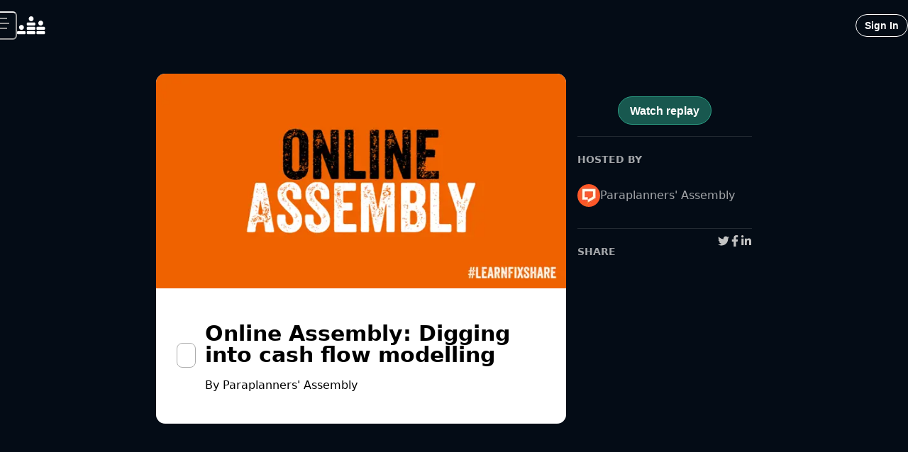

--- FILE ---
content_type: text/html; charset=utf-8
request_url: https://www.crowdcast.io/c/may-assembly-cash-flow-2021_1
body_size: 30972
content:
<!DOCTYPE html><html lang="en"><head><meta charSet="utf-8"/><meta name="viewport" content="initial-scale=1.0, width=device-width"/><meta property="fb:app_id" content="181490605365680"/><meta property="og:locale" content="en_US"/><title>Online Assembly: Digging into cash flow modelling - crowdcast</title><meta name="robots" content="index,follow"/><meta name="googlebot" content="index,follow"/><meta name="description" content="Register now for Online Assembly: Digging into cash flow modelling on crowdcast, scheduled to go live on May 26, 2021, 01:00 PM GMT+1."/><meta name="twitter:card" content="summary_large_image"/><meta name="twitter:site" content="@crowdcastHQ"/><meta name="twitter:creator" content="@crowdcastHQ"/><meta property="og:title" content="Online Assembly: Digging into cash flow modelling"/><meta property="og:description" content="Register now for Online Assembly: Digging into cash flow modelling on crowdcast, scheduled to go live on May 26, 2021, 01:00 PM GMT+1."/><meta property="og:url" content="https://crowdcast.io/c/may-assembly-cash-flow-2021_1"/><meta property="og:type" content="website"/><meta property="og:image" content="https://cc-user-media-prod.s3.amazonaws.com/-KH-nkz3YxPnuZ_tjPts/event-cover-8552"/><meta property="og:image:alt" content="Online Assembly: Digging into cash flow modelling"/><meta property="og:image:width" content="1280"/><meta property="og:image:height" content="720"/><meta property="og:site_name" content="crowdcast"/><link rel="canonical" href="https://crowdcast.io/c/may-assembly-cash-flow-2021_1"/><meta name="twitter:label1" content="Date"/><meta name="twitter:data1" content="May 26, 2021, 01:00 PM GMT+1"/><meta name="twitter:data2" content="Paraplanners&#x27; Assembly"/><meta name="twitter:label2" content="Who"/><script type="application/ld+json">{
    "@context": "https://schema.org",
    "@type": "Article",
    "mainEntityOfPage": {
      "@type": "WebPage",
      "@id": "https://crowdcast.io/c/may-assembly-cash-flow-2021_1"
    },
    "headline": "Online Assembly: Digging into cash flow modelling",
    "image": [
      "https://cc-user-media-prod.s3.amazonaws.com/-KH-nkz3YxPnuZ_tjPts/event-cover-8552"
     ],
    "datePublished": "2021-05-26T13:00:00.000Z",
    "dateModified": "2021-05-26T13:00:00.000Z",
    "author": {"@type": "Person","name": "Paraplanners' Assembly"},
    "publisher": {
      "@type": "Organization",
      "name": "crowdcast",
      "logo": {
        "@type": "ImageObject",
        "url": "/static/favicon.ico"
      }
    },
    "description": "Register now for Online Assembly: Digging into cash flow modelling on crowdcast, scheduled to go live on May 26, 2021, 01:00 PM GMT+1."
  }</script><meta name="next-head-count" content="26"/><link rel="apple-touch-icon" sizes="180x180" href="/static/apple-touch-icon.png"/><link rel="icon" type="image/png" sizes="32x32" href="/static/favicon-32x32.png"/><link rel="icon" type="image/png" sizes="16x16" href="/static/favicon-16x16.png"/><link rel="manifest" href="/static/site.webmanifest"/><link rel="mask-icon" href="/static/safari-pinned-tab.svg" color="#5bbad5"/><link rel="shortcut icon" href="/static/favicon.ico"/><meta name="msapplication-TileColor" content="#2b5797"/><meta name="theme-color" content="#ffffff"/><link rel="preconnect" href="https://use.typekit.net" crossorigin /><link rel="preload" href="/_next/static/css/c0de3c78a1ca3f87.css" as="style"/><link rel="stylesheet" href="/_next/static/css/c0de3c78a1ca3f87.css" data-n-g=""/><link rel="preload" href="/_next/static/css/cf24e1786adac5bb.css" as="style"/><link rel="stylesheet" href="/_next/static/css/cf24e1786adac5bb.css" data-n-p=""/><noscript data-n-css=""></noscript><script defer="" nomodule="" src="/_next/static/chunks/polyfills-42372ed130431b0a.js"></script><script src="/_next/static/chunks/webpack-435c427331a471bb.js" defer=""></script><script src="/_next/static/chunks/framework-8fe9d3178841d188.js" defer=""></script><script src="/_next/static/chunks/main-ed21e00e8b19f775.js" defer=""></script><script src="/_next/static/chunks/pages/_app-e8a412fe02cb4458.js" defer=""></script><script src="/_next/static/chunks/fea29d9f-8c7f05d0776fdff4.js" defer=""></script><script src="/_next/static/chunks/e21e5bbe-2c4d23bd3181c747.js" defer=""></script><script src="/_next/static/chunks/2e3a845b-f467043ec44964b3.js" defer=""></script><script src="/_next/static/chunks/5d416436-d1a714c57ace1764.js" defer=""></script><script src="/_next/static/chunks/3a17f596-a7a291c9194730c7.js" defer=""></script><script src="/_next/static/chunks/cb355538-f6e498ac8393d0e5.js" defer=""></script><script src="/_next/static/chunks/ebc70433-9941e7eb90e4d2de.js" defer=""></script><script src="/_next/static/chunks/36d2f571-5589d60164d118bd.js" defer=""></script><script src="/_next/static/chunks/4577d2ec-bc0f61f3f2b337fa.js" defer=""></script><script src="/_next/static/chunks/646e0218-7801a446df3cfea6.js" defer=""></script><script src="/_next/static/chunks/5727625e-a73f6ede7647ca1d.js" defer=""></script><script src="/_next/static/chunks/37a763b4-688551f220750972.js" defer=""></script><script src="/_next/static/chunks/f1b7312e-789b66262cc92505.js" defer=""></script><script src="/_next/static/chunks/d59bccd2-bb07facd2ebd6cde.js" defer=""></script><script src="/_next/static/chunks/71125afb-e5868ab442bd73aa.js" defer=""></script><script src="/_next/static/chunks/1466-5ce7984d09ec3ed3.js" defer=""></script><script src="/_next/static/chunks/4757-8ab0ae9f05b35db7.js" defer=""></script><script src="/_next/static/chunks/2307-866a062442bb8128.js" defer=""></script><script src="/_next/static/chunks/7290-3a0bd182cf3a12fd.js" defer=""></script><script src="/_next/static/chunks/7255-fe66ebe6c7455cdd.js" defer=""></script><script src="/_next/static/chunks/2284-56890e883ebdf392.js" defer=""></script><script src="/_next/static/chunks/5090-89044ee666c4a5a9.js" defer=""></script><script src="/_next/static/chunks/9435-8b40f44867e86b9c.js" defer=""></script><script src="/_next/static/chunks/8681-96b3757942647dce.js" defer=""></script><script src="/_next/static/chunks/1920-13d019c2fafab070.js" defer=""></script><script src="/_next/static/chunks/1124-6495848cc8099382.js" defer=""></script><script src="/_next/static/chunks/7862-d9311aa33e38ae26.js" defer=""></script><script src="/_next/static/chunks/7982-aca373e68bad82f1.js" defer=""></script><script src="/_next/static/chunks/1320-759a1f09f7bdfcbf.js" defer=""></script><script src="/_next/static/chunks/5642-851a0c1f73a5fd80.js" defer=""></script><script src="/_next/static/chunks/1617-24de3763ac4dc85a.js" defer=""></script><script src="/_next/static/chunks/295-6045d6a92be74dfb.js" defer=""></script><script src="/_next/static/chunks/6973-4894fe6f77fa0d5c.js" defer=""></script><script src="/_next/static/chunks/5929-f2df270db5a19485.js" defer=""></script><script src="/_next/static/chunks/4263-2da7be28005224c1.js" defer=""></script><script src="/_next/static/chunks/701-00b2489329b6c8c1.js" defer=""></script><script src="/_next/static/chunks/5706-b86172f5f71246d7.js" defer=""></script><script src="/_next/static/chunks/5139-5b7608320f4c2cde.js" defer=""></script><script src="/_next/static/chunks/7040-88f5a9e2852c2d3c.js" defer=""></script><script src="/_next/static/chunks/4299-689f0b4999fef529.js" defer=""></script><script src="/_next/static/chunks/8518-cde22dbf4f2b8e5f.js" defer=""></script><script src="/_next/static/chunks/2234-949bc5068a588bae.js" defer=""></script><script src="/_next/static/chunks/3873-d4257c9e47b7c213.js" defer=""></script><script src="/_next/static/chunks/7544-8e77698d9e8de1d1.js" defer=""></script><script src="/_next/static/chunks/970-c10969884e2f5997.js" defer=""></script><script src="/_next/static/chunks/9021-1746318ec7559755.js" defer=""></script><script src="/_next/static/chunks/pages/c/%5B...eventParams%5D-f6e0157bc0a04229.js" defer=""></script><script src="/_next/static/JH-9-_Q5yNVSGUsdPsH6V/_buildManifest.js" defer=""></script><script src="/_next/static/JH-9-_Q5yNVSGUsdPsH6V/_ssgManifest.js" defer=""></script><style data-href="https://use.typekit.net/cai5hqw.css">@import url("https://p.typekit.net/p.css?s=1&k=cai5hqw&ht=tk&f=24537.24538.24539.24540.24547.24548&a=17421267&app=typekit&e=css");@font-face{font-family:"sofia-pro";src:url("https://use.typekit.net/af/b4b708/00000000000000003b9b46f5/27/l?primer=7cdcb44be4a7db8877ffa5c0007b8dd865b3bbc383831fe2ea177f62257a9191&fvd=n9&v=3") format("woff2"),url("https://use.typekit.net/af/b4b708/00000000000000003b9b46f5/27/d?primer=7cdcb44be4a7db8877ffa5c0007b8dd865b3bbc383831fe2ea177f62257a9191&fvd=n9&v=3") format("woff"),url("https://use.typekit.net/af/b4b708/00000000000000003b9b46f5/27/a?primer=7cdcb44be4a7db8877ffa5c0007b8dd865b3bbc383831fe2ea177f62257a9191&fvd=n9&v=3") format("opentype");font-display:auto;font-style:normal;font-weight:900;font-stretch:normal}@font-face{font-family:"sofia-pro";src:url("https://use.typekit.net/af/137b03/00000000000000003b9b46f6/27/l?primer=7cdcb44be4a7db8877ffa5c0007b8dd865b3bbc383831fe2ea177f62257a9191&fvd=i9&v=3") format("woff2"),url("https://use.typekit.net/af/137b03/00000000000000003b9b46f6/27/d?primer=7cdcb44be4a7db8877ffa5c0007b8dd865b3bbc383831fe2ea177f62257a9191&fvd=i9&v=3") format("woff"),url("https://use.typekit.net/af/137b03/00000000000000003b9b46f6/27/a?primer=7cdcb44be4a7db8877ffa5c0007b8dd865b3bbc383831fe2ea177f62257a9191&fvd=i9&v=3") format("opentype");font-display:auto;font-style:italic;font-weight:900;font-stretch:normal}@font-face{font-family:"sofia-pro";src:url("https://use.typekit.net/af/02ad94/00000000000000003b9b46f3/27/l?primer=7cdcb44be4a7db8877ffa5c0007b8dd865b3bbc383831fe2ea177f62257a9191&fvd=n7&v=3") format("woff2"),url("https://use.typekit.net/af/02ad94/00000000000000003b9b46f3/27/d?primer=7cdcb44be4a7db8877ffa5c0007b8dd865b3bbc383831fe2ea177f62257a9191&fvd=n7&v=3") format("woff"),url("https://use.typekit.net/af/02ad94/00000000000000003b9b46f3/27/a?primer=7cdcb44be4a7db8877ffa5c0007b8dd865b3bbc383831fe2ea177f62257a9191&fvd=n7&v=3") format("opentype");font-display:auto;font-style:normal;font-weight:700;font-stretch:normal}@font-face{font-family:"sofia-pro";src:url("https://use.typekit.net/af/ed85d3/00000000000000003b9b46f4/27/l?primer=7cdcb44be4a7db8877ffa5c0007b8dd865b3bbc383831fe2ea177f62257a9191&fvd=i7&v=3") format("woff2"),url("https://use.typekit.net/af/ed85d3/00000000000000003b9b46f4/27/d?primer=7cdcb44be4a7db8877ffa5c0007b8dd865b3bbc383831fe2ea177f62257a9191&fvd=i7&v=3") format("woff"),url("https://use.typekit.net/af/ed85d3/00000000000000003b9b46f4/27/a?primer=7cdcb44be4a7db8877ffa5c0007b8dd865b3bbc383831fe2ea177f62257a9191&fvd=i7&v=3") format("opentype");font-display:auto;font-style:italic;font-weight:700;font-stretch:normal}@font-face{font-family:"sofia-pro";src:url("https://use.typekit.net/af/4cc789/00000000000000003b9b46ed/27/l?primer=7cdcb44be4a7db8877ffa5c0007b8dd865b3bbc383831fe2ea177f62257a9191&fvd=n4&v=3") format("woff2"),url("https://use.typekit.net/af/4cc789/00000000000000003b9b46ed/27/d?primer=7cdcb44be4a7db8877ffa5c0007b8dd865b3bbc383831fe2ea177f62257a9191&fvd=n4&v=3") format("woff"),url("https://use.typekit.net/af/4cc789/00000000000000003b9b46ed/27/a?primer=7cdcb44be4a7db8877ffa5c0007b8dd865b3bbc383831fe2ea177f62257a9191&fvd=n4&v=3") format("opentype");font-display:auto;font-style:normal;font-weight:400;font-stretch:normal}@font-face{font-family:"sofia-pro";src:url("https://use.typekit.net/af/964ed8/00000000000000003b9b46ee/27/l?primer=7cdcb44be4a7db8877ffa5c0007b8dd865b3bbc383831fe2ea177f62257a9191&fvd=i4&v=3") format("woff2"),url("https://use.typekit.net/af/964ed8/00000000000000003b9b46ee/27/d?primer=7cdcb44be4a7db8877ffa5c0007b8dd865b3bbc383831fe2ea177f62257a9191&fvd=i4&v=3") format("woff"),url("https://use.typekit.net/af/964ed8/00000000000000003b9b46ee/27/a?primer=7cdcb44be4a7db8877ffa5c0007b8dd865b3bbc383831fe2ea177f62257a9191&fvd=i4&v=3") format("opentype");font-display:auto;font-style:italic;font-weight:400;font-stretch:normal}.tk-sofia-pro{font-family:"sofia-pro",sans-serif}</style></head><body class="notranslate"><div id="__next"><style data-emotion="css-global 1yibh87">.avatar-image-wrapper img{border-radius:50%;}</style><style data-emotion="css-global 1cbazui">#nprogress{pointer-events:none;}#nprogress .bar{background:#EC5F3E;position:fixed;z-index:1031;top:0;left:0;width:100%;height:2px;}#nprogress .peg{display:block;position:absolute;right:0px;width:100px;height:100%;box-shadow:0 0 10px #EC5F3E,0 0 5px #EC5F3E;opacity:1;-webkit-transform:rotate(3deg) translate(0px, -4px);-moz-transform:rotate(3deg) translate(0px, -4px);-ms-transform:rotate(3deg) translate(0px, -4px);transform:rotate(3deg) translate(0px, -4px);}#nprogress .spinner{display:block;position:fixed;z-index:1031;top:15px;right:15px;}#nprogress .spinner-icon{width:18px;height:18px;box-sizing:border-box;border:solid 2px transparent;border-top-color:#EC5F3E;border-left-color:#EC5F3E;border-radius:50%;-webkit-animation:nprogress-spinner 400ms linear infinite;animation:nprogress-spinner 400ms linear infinite;}.nprogress-custom-parent{overflow:hidden;position:relative;}.nprogress-custom-parent #nprogress .spinner{position:absolute;}.nprogress-custom-parent #nprogress .bar{position:absolute;}@-webkit-keyframes nprogress-spinner{0%{-webkit-transform:rotate(0deg);-moz-transform:rotate(0deg);-ms-transform:rotate(0deg);transform:rotate(0deg);}100%{-webkit-transform:rotate(360deg);-moz-transform:rotate(360deg);-ms-transform:rotate(360deg);transform:rotate(360deg);}}@keyframes nprogress-spinner{0%{-webkit-transform:rotate(0deg);-moz-transform:rotate(0deg);-ms-transform:rotate(0deg);transform:rotate(0deg);}100%{-webkit-transform:rotate(360deg);-moz-transform:rotate(360deg);-ms-transform:rotate(360deg);transform:rotate(360deg);}}</style><style data-emotion="css 1hyfx7x">.css-1hyfx7x{display:none;}</style><div id="cjblock" style="position:absolute;top:0;left:0;z-index:2000;width:100%;height:100%" class="css-1hyfx7x"></div><style data-emotion="css-global 1voyb4y">:host,:root,[data-theme]{--chakra-ring-inset:var(--chakra-empty,/*!*/ /*!*/);--chakra-ring-offset-width:0px;--chakra-ring-offset-color:#fff;--chakra-ring-color:rgba(66, 153, 225, 0.6);--chakra-ring-offset-shadow:0 0 #0000;--chakra-ring-shadow:0 0 #0000;--chakra-space-x-reverse:0;--chakra-space-y-reverse:0;--chakra-colors-transparent:transparent;--chakra-colors-current:currentColor;--chakra-colors-black:#000000;--chakra-colors-white:#FFFFFF;--chakra-colors-whiteAlpha-50:rgba(255, 255, 255, 0.04);--chakra-colors-whiteAlpha-100:rgba(255, 255, 255, 0.06);--chakra-colors-whiteAlpha-200:rgba(255, 255, 255, 0.08);--chakra-colors-whiteAlpha-300:rgba(255, 255, 255, 0.16);--chakra-colors-whiteAlpha-400:rgba(255, 255, 255, 0.24);--chakra-colors-whiteAlpha-500:rgba(255, 255, 255, 0.36);--chakra-colors-whiteAlpha-600:rgba(255, 255, 255, 0.48);--chakra-colors-whiteAlpha-700:rgba(255, 255, 255, 0.64);--chakra-colors-whiteAlpha-800:rgba(255, 255, 255, 0.80);--chakra-colors-whiteAlpha-900:rgba(255, 255, 255, 0.92);--chakra-colors-blackAlpha-50:rgba(0, 0, 0, 0.04);--chakra-colors-blackAlpha-100:rgba(0, 0, 0, 0.06);--chakra-colors-blackAlpha-200:rgba(0, 0, 0, 0.08);--chakra-colors-blackAlpha-300:rgba(0, 0, 0, 0.16);--chakra-colors-blackAlpha-400:rgba(0, 0, 0, 0.24);--chakra-colors-blackAlpha-500:rgba(0, 0, 0, 0.36);--chakra-colors-blackAlpha-600:rgba(0, 0, 0, 0.48);--chakra-colors-blackAlpha-700:rgba(0, 0, 0, 0.64);--chakra-colors-blackAlpha-800:rgba(0, 0, 0, 0.80);--chakra-colors-blackAlpha-900:rgba(0, 0, 0, 0.92);--chakra-colors-gray-50:#F2F2F2;--chakra-colors-gray-100:#DBDBDB;--chakra-colors-gray-200:#C4C4C4;--chakra-colors-gray-300:#ADADAD;--chakra-colors-gray-400:#969696;--chakra-colors-gray-500:#808080;--chakra-colors-gray-600:#666666;--chakra-colors-gray-700:#4D4D4D;--chakra-colors-gray-800:#333333;--chakra-colors-gray-850:#292929;--chakra-colors-gray-900:#1A1A1A;--chakra-colors-red-50:#FCE9EB;--chakra-colors-red-100:#F6C1C7;--chakra-colors-red-200:#F099A3;--chakra-colors-red-300:#EA717F;--chakra-colors-red-400:#E4495B;--chakra-colors-red-500:#DE2137;--chakra-colors-red-600:#B21A2C;--chakra-colors-red-700:#851421;--chakra-colors-red-800:#590D16;--chakra-colors-red-900:#2C070B;--chakra-colors-orange-50:#FDECE8;--chakra-colors-orange-100:#F9C9BE;--chakra-colors-orange-200:#F4A694;--chakra-colors-orange-300:#F0846A;--chakra-colors-orange-400:#EC6141;--chakra-colors-orange-500:#E83F17;--chakra-colors-orange-600:#BA3212;--chakra-colors-orange-700:#8B260E;--chakra-colors-orange-800:#5D1909;--chakra-colors-orange-900:#2E0D05;--chakra-colors-yellow-50:#FFFFF0;--chakra-colors-yellow-100:#FEFCBF;--chakra-colors-yellow-200:#FAF089;--chakra-colors-yellow-300:#F6E05E;--chakra-colors-yellow-400:#ECC94B;--chakra-colors-yellow-500:#D69E2E;--chakra-colors-yellow-600:#B7791F;--chakra-colors-yellow-700:#975A16;--chakra-colors-yellow-800:#744210;--chakra-colors-yellow-900:#5F370E;--chakra-colors-green-50:#F0FFF4;--chakra-colors-green-100:#C6F6D5;--chakra-colors-green-200:#9AE6B4;--chakra-colors-green-300:#68D391;--chakra-colors-green-400:#48BB78;--chakra-colors-green-500:#38A169;--chakra-colors-green-600:#2F855A;--chakra-colors-green-700:#276749;--chakra-colors-green-800:#22543D;--chakra-colors-green-900:#1C4532;--chakra-colors-teal-50:#EBFAF6;--chakra-colors-teal-100:#C7F0E6;--chakra-colors-teal-200:#A3E6D6;--chakra-colors-teal-300:#7FDCC6;--chakra-colors-teal-400:#5BD2B6;--chakra-colors-teal-500:#37C8A6;--chakra-colors-teal-600:#2CA085;--chakra-colors-teal-700:#217864;--chakra-colors-teal-800:#165042;--chakra-colors-teal-900:#0B2821;--chakra-colors-blue-50:#E9F2FB;--chakra-colors-blue-100:#C1D9F5;--chakra-colors-blue-200:#9AC1EF;--chakra-colors-blue-300:#72A9E8;--chakra-colors-blue-400:#4B90E2;--chakra-colors-blue-500:#2378DC;--chakra-colors-blue-600:#1C60B0;--chakra-colors-blue-700:#154884;--chakra-colors-blue-800:#0E3058;--chakra-colors-blue-900:#07182C;--chakra-colors-cyan-50:#EDFDFD;--chakra-colors-cyan-100:#C4F1F9;--chakra-colors-cyan-200:#9DECF9;--chakra-colors-cyan-300:#76E4F7;--chakra-colors-cyan-400:#0BC5EA;--chakra-colors-cyan-500:#00B5D8;--chakra-colors-cyan-600:#00A3C4;--chakra-colors-cyan-700:#0987A0;--chakra-colors-cyan-800:#086F83;--chakra-colors-cyan-900:#065666;--chakra-colors-purple-50:#F2EDF7;--chakra-colors-purple-100:#DBCDEA;--chakra-colors-purple-200:#C5ADDC;--chakra-colors-purple-300:#AE8CCF;--chakra-colors-purple-400:#976CC1;--chakra-colors-purple-500:#804CB3;--chakra-colors-purple-600:#663D8F;--chakra-colors-purple-700:#4D2D6C;--chakra-colors-purple-800:#331E48;--chakra-colors-purple-900:#1A0F24;--chakra-colors-pink-50:#FFF5F7;--chakra-colors-pink-100:#FED7E2;--chakra-colors-pink-200:#FBB6CE;--chakra-colors-pink-300:#F687B3;--chakra-colors-pink-400:#ED64A6;--chakra-colors-pink-500:#D53F8C;--chakra-colors-pink-600:#B83280;--chakra-colors-pink-700:#97266D;--chakra-colors-pink-800:#702459;--chakra-colors-pink-900:#521B41;--chakra-colors-linkedin-50:#E8F4F9;--chakra-colors-linkedin-100:#CFEDFB;--chakra-colors-linkedin-200:#9BDAF3;--chakra-colors-linkedin-300:#68C7EC;--chakra-colors-linkedin-400:#34B3E4;--chakra-colors-linkedin-500:#00A0DC;--chakra-colors-linkedin-600:#008CC9;--chakra-colors-linkedin-700:#0077B5;--chakra-colors-linkedin-800:#005E93;--chakra-colors-linkedin-900:#004471;--chakra-colors-facebook-50:#E8F4F9;--chakra-colors-facebook-100:#D9DEE9;--chakra-colors-facebook-200:#B7C2DA;--chakra-colors-facebook-300:#6482C0;--chakra-colors-facebook-400:#4267B2;--chakra-colors-facebook-500:#385898;--chakra-colors-facebook-600:#314E89;--chakra-colors-facebook-700:#29487D;--chakra-colors-facebook-800:#223B67;--chakra-colors-facebook-900:#1E355B;--chakra-colors-messenger-50:#D0E6FF;--chakra-colors-messenger-100:#B9DAFF;--chakra-colors-messenger-200:#A2CDFF;--chakra-colors-messenger-300:#7AB8FF;--chakra-colors-messenger-400:#2E90FF;--chakra-colors-messenger-500:#0078FF;--chakra-colors-messenger-600:#0063D1;--chakra-colors-messenger-700:#0052AC;--chakra-colors-messenger-800:#003C7E;--chakra-colors-messenger-900:#002C5C;--chakra-colors-whatsapp-50:#dffeec;--chakra-colors-whatsapp-100:#b9f5d0;--chakra-colors-whatsapp-200:#90edb3;--chakra-colors-whatsapp-300:#65e495;--chakra-colors-whatsapp-400:#3cdd78;--chakra-colors-whatsapp-500:#22c35e;--chakra-colors-whatsapp-600:#179848;--chakra-colors-whatsapp-700:#0c6c33;--chakra-colors-whatsapp-800:#01421c;--chakra-colors-whatsapp-900:#001803;--chakra-colors-twitter-50:#E5F4FD;--chakra-colors-twitter-100:#C8E9FB;--chakra-colors-twitter-200:#A8DCFA;--chakra-colors-twitter-300:#83CDF7;--chakra-colors-twitter-400:#57BBF5;--chakra-colors-twitter-500:#1DA1F2;--chakra-colors-twitter-600:#1A94DA;--chakra-colors-twitter-700:#1681BF;--chakra-colors-twitter-800:#136B9E;--chakra-colors-twitter-900:#0D4D71;--chakra-colors-telegram-50:#E3F2F9;--chakra-colors-telegram-100:#C5E4F3;--chakra-colors-telegram-200:#A2D4EC;--chakra-colors-telegram-300:#7AC1E4;--chakra-colors-telegram-400:#47A9DA;--chakra-colors-telegram-500:#0088CC;--chakra-colors-telegram-600:#007AB8;--chakra-colors-telegram-700:#006BA1;--chakra-colors-telegram-800:#005885;--chakra-colors-telegram-900:#003F5E;--chakra-colors-brand-orange:#EC5F3E;--chakra-colors-brand-yellow:#F9CA3F;--chakra-colors-brand-purple:#7847A8;--chakra-colors-brand-teal:#44CCAD;--chakra-colors-brand-tealDark:#30b092;--chakra-colors-brand-tealLight:#4cffd6;--chakra-colors-brand-tealDarkBG:#2ca08585;--chakra-colors-brand-blue:#4A90E2;--chakra-colors-brand-red:#E55061;--chakra-colors-solid-sky:#3EACE4;--chakra-colors-transWhite-10:rgba(255, 255, 255, 0.10);--chakra-colors-chat-active:rgba(255, 255, 255, 0.11);--chakra-colors-chat-default:rgba(255, 255, 255, 0.07);--chakra-colors-radio-500:#4A90E2;--chakra-colors-polls-bg:rgba(255, 255, 255, 0.1);--chakra-colors-host-500:rgba(155, 81, 224, 1);--chakra-colors-host-600:rgba(155, 81, 224, 1);--chakra-colors-host-chat:rgba(155, 81, 224, 0.3);--chakra-colors-moderator-500:rgba(143, 122, 57, 1);--chakra-colors-moderator-600:rgba(143, 122, 57, 1);--chakra-colors-moderator-chat:rgba(143, 122, 57, 0.3);--chakra-colors-speaker-500:rgba(74, 145, 226, 1);--chakra-colors-speaker-600:rgba(74, 145, 226, 1);--chakra-colors-speaker-chat:rgba(74, 145, 226, 0.3);--chakra-colors-gradient-warmth:linear-gradient(98.42deg, #EC5F3E 4.14%, #DB3C88 94.29%);--chakra-colors-gradient-ocean:linear-gradient(107.31deg, #2A1341 28.86%, #15386C 104.06%);--chakra-colors-gradient-spring:linear-gradient(104.61deg, #448BCC 8.22%, #2FC38E 82.6%);--chakra-colors-gradient-sky:linear-gradient(98.42deg, #3E8EEC 4.14%, #3CC8DB 94.29%);--chakra-colors-gradient-midnight:linear-gradient(98.42deg, #653CDB 4.14%, #B263B4 94.29%);--chakra-colors-gradient-peach:linear-gradient(121.29deg, #FDF0EB 67.86%, #FEFBE4 92.21%);--chakra-colors-gradient-shimmer:radial-gradient(54.08% 113.48% at 0% 100%, rgba(216, 45, 219, 0.17) 0%, rgba(255, 255, 255, 0) 100%),radial-gradient(64.69% 135.74% at 88.22% 3.43%, rgba(45, 219, 125, 0.17) 0%, rgba(255, 255, 255, 0) 100%),radial-gradient(58.61% 122.96% at 91.62% 87.78%, rgba(80, 45, 219, 0.17) 0%, rgba(255, 255, 255, 0) 100%),radial-gradient(25.11% 52.69% at 7.9% 17.87%, rgba(45, 156, 219, 0.17) 0%, rgba(255, 255, 255, 0) 100%),#FFFFFF;--chakra-colors-gradient-shimmerFade:linear-gradient(180deg, rgba(255, 255, 255, 0) 45.77%, #FFFFFF 73.13%),radial-gradient(54.08% 71.68% at -0.48% 67.51%, rgba(216, 45, 219, 0.17) 0%, rgba(255, 255, 255, 0) 100%),radial-gradient(64.69% 85.74% at 87.74% 6.5%, rgba(45, 219, 125, 0.17) 0%, rgba(255, 255, 255, 0) 100%),radial-gradient(58.61% 77.67% at 91.14% 59.79%, rgba(80, 45, 219, 0.17) 0%, rgba(255, 255, 255, 0) 100%),radial-gradient(25.11% 33.28% at 7.42% 15.63%, rgba(45, 156, 219, 0.17) 0%, rgba(255, 255, 255, 0) 100%),linear-gradient(0deg, #FFFFFF, #FFFFFF);--chakra-colors-gradient-dark:linear-gradient(96.28deg, rgba(45, 156, 219, 0.15) 0.18%, rgba(155, 81, 224, 0.15) 94.19%),#000000;--chakra-colors-marketing-800:linear-gradient(98.42deg,#e3846e 4.14%,#d67aa6 94.29%);--chakra-colors-marketing-900:linear-gradient(98.42deg, #EC5F3E 4.14%, #DB3C88 94.29%);--chakra-colors-event-bgDefault:rgb(4 12 22);--chakra-borders-none:0;--chakra-borders-1px:1px solid;--chakra-borders-2px:2px solid;--chakra-borders-4px:4px solid;--chakra-borders-8px:8px solid;--chakra-fonts-heading:inter,-apple-system,system-ui,BlinkMacSystemFont,"Segoe UI",Roboto,"Helvetica Neue",Arial,sans-serif;--chakra-fonts-body:inter,-apple-system,system-ui,BlinkMacSystemFont,"Segoe UI",Roboto,"Helvetica Neue",Arial,sans-serif;--chakra-fonts-mono:SFMono-Regular,Menlo,Monaco,Consolas,"Liberation Mono","Courier New",monospace;--chakra-fonts-fancy:sofia-pro,sans-serif;--chakra-fontSizes-3xs:0.45rem;--chakra-fontSizes-2xs:0.625rem;--chakra-fontSizes-xs:0.75rem;--chakra-fontSizes-sm:0.875rem;--chakra-fontSizes-md:1rem;--chakra-fontSizes-lg:1.125rem;--chakra-fontSizes-xl:1.25rem;--chakra-fontSizes-2xl:1.5rem;--chakra-fontSizes-3xl:1.875rem;--chakra-fontSizes-4xl:2.25rem;--chakra-fontSizes-5xl:3rem;--chakra-fontSizes-6xl:4rem;--chakra-fontSizes-7xl:4.5rem;--chakra-fontSizes-8xl:6rem;--chakra-fontSizes-9xl:8rem;--chakra-fontWeights-hairline:100;--chakra-fontWeights-thin:200;--chakra-fontWeights-light:300;--chakra-fontWeights-normal:400;--chakra-fontWeights-medium:500;--chakra-fontWeights-semibold:600;--chakra-fontWeights-bold:700;--chakra-fontWeights-extrabold:800;--chakra-fontWeights-black:900;--chakra-letterSpacings-tighter:-0.05em;--chakra-letterSpacings-tight:-0.025em;--chakra-letterSpacings-normal:0;--chakra-letterSpacings-wide:0.025em;--chakra-letterSpacings-wider:0.05em;--chakra-letterSpacings-widest:0.1em;--chakra-lineHeights-3:.75rem;--chakra-lineHeights-4:1rem;--chakra-lineHeights-5:1.25rem;--chakra-lineHeights-6:1.5rem;--chakra-lineHeights-7:1.75rem;--chakra-lineHeights-8:2rem;--chakra-lineHeights-9:2.25rem;--chakra-lineHeights-10:2.5rem;--chakra-lineHeights-normal:normal;--chakra-lineHeights-none:1;--chakra-lineHeights-shorter:1.25;--chakra-lineHeights-short:1.375;--chakra-lineHeights-base:1.5;--chakra-lineHeights-tall:1.625;--chakra-lineHeights-taller:2;--chakra-radii-none:0;--chakra-radii-sm:0.125rem;--chakra-radii-base:0.25rem;--chakra-radii-md:0.375rem;--chakra-radii-lg:0.5rem;--chakra-radii-xl:0.75rem;--chakra-radii-2xl:1rem;--chakra-radii-3xl:1.5rem;--chakra-radii-full:9999px;--chakra-space-1:0.25rem;--chakra-space-2:0.5rem;--chakra-space-3:0.75rem;--chakra-space-4:1rem;--chakra-space-5:1.25rem;--chakra-space-6:1.5rem;--chakra-space-7:1.75rem;--chakra-space-8:2rem;--chakra-space-9:2.25rem;--chakra-space-10:2.5rem;--chakra-space-12:3rem;--chakra-space-14:3.5rem;--chakra-space-16:4rem;--chakra-space-20:5rem;--chakra-space-24:6rem;--chakra-space-28:7rem;--chakra-space-32:8rem;--chakra-space-36:9rem;--chakra-space-40:10rem;--chakra-space-44:11rem;--chakra-space-48:12rem;--chakra-space-52:13rem;--chakra-space-56:14rem;--chakra-space-60:15rem;--chakra-space-64:16rem;--chakra-space-72:18rem;--chakra-space-80:20rem;--chakra-space-96:24rem;--chakra-space-px:1px;--chakra-space-0-5:0.125rem;--chakra-space-1-5:0.375rem;--chakra-space-2-5:0.625rem;--chakra-space-3-5:0.875rem;--chakra-shadows-xs:0 0 0 1px rgba(0, 0, 0, 0.05);--chakra-shadows-sm:0 1px 2px 0 rgba(0, 0, 0, 0.05);--chakra-shadows-base:0 1px 3px 0 rgba(0, 0, 0, 0.1),0 1px 2px 0 rgba(0, 0, 0, 0.06);--chakra-shadows-md:0 4px 6px -1px rgba(0, 0, 0, 0.1),0 2px 4px -1px rgba(0, 0, 0, 0.06);--chakra-shadows-lg:0 10px 15px -3px rgba(0, 0, 0, 0.1),0 4px 6px -2px rgba(0, 0, 0, 0.05);--chakra-shadows-xl:0 20px 25px -5px rgba(0, 0, 0, 0.1),0 10px 10px -5px rgba(0, 0, 0, 0.04);--chakra-shadows-2xl:0 25px 50px -12px rgba(0, 0, 0, 0.25);--chakra-shadows-outline:0 0 0 3px rgba(66, 153, 225, 0.6);--chakra-shadows-inner:inset 0 2px 4px 0 rgba(0,0,0,0.06);--chakra-shadows-none:none;--chakra-shadows-dark-lg:rgba(0, 0, 0, 0.1) 0px 0px 0px 1px,rgba(0, 0, 0, 0.2) 0px 5px 10px,rgba(0, 0, 0, 0.4) 0px 15px 40px;--chakra-sizes-1:0.25rem;--chakra-sizes-2:0.5rem;--chakra-sizes-3:0.75rem;--chakra-sizes-4:1rem;--chakra-sizes-5:1.25rem;--chakra-sizes-6:1.5rem;--chakra-sizes-7:1.75rem;--chakra-sizes-8:2rem;--chakra-sizes-9:2.25rem;--chakra-sizes-10:2.5rem;--chakra-sizes-12:3rem;--chakra-sizes-14:3.5rem;--chakra-sizes-16:4rem;--chakra-sizes-20:5rem;--chakra-sizes-24:6rem;--chakra-sizes-28:7rem;--chakra-sizes-32:8rem;--chakra-sizes-36:9rem;--chakra-sizes-40:10rem;--chakra-sizes-44:11rem;--chakra-sizes-48:12rem;--chakra-sizes-52:13rem;--chakra-sizes-56:14rem;--chakra-sizes-60:15rem;--chakra-sizes-64:16rem;--chakra-sizes-72:18rem;--chakra-sizes-80:20rem;--chakra-sizes-96:24rem;--chakra-sizes-px:1px;--chakra-sizes-0-5:0.125rem;--chakra-sizes-1-5:0.375rem;--chakra-sizes-2-5:0.625rem;--chakra-sizes-3-5:0.875rem;--chakra-sizes-max:max-content;--chakra-sizes-min:min-content;--chakra-sizes-full:100%;--chakra-sizes-3xs:14rem;--chakra-sizes-2xs:16rem;--chakra-sizes-xs:20rem;--chakra-sizes-sm:24rem;--chakra-sizes-md:28rem;--chakra-sizes-lg:32rem;--chakra-sizes-xl:36rem;--chakra-sizes-2xl:42rem;--chakra-sizes-3xl:48rem;--chakra-sizes-4xl:56rem;--chakra-sizes-5xl:64rem;--chakra-sizes-6xl:72rem;--chakra-sizes-7xl:80rem;--chakra-sizes-8xl:90rem;--chakra-sizes-prose:60ch;--chakra-sizes-container-sm:640px;--chakra-sizes-container-md:768px;--chakra-sizes-container-lg:1024px;--chakra-sizes-container-xl:1280px;--chakra-zIndices-hide:-1;--chakra-zIndices-auto:auto;--chakra-zIndices-base:0;--chakra-zIndices-docked:10;--chakra-zIndices-dropdown:1000;--chakra-zIndices-sticky:1100;--chakra-zIndices-banner:1200;--chakra-zIndices-overlay:1300;--chakra-zIndices-modal:1400;--chakra-zIndices-popover:1500;--chakra-zIndices-skipLink:1600;--chakra-zIndices-toast:1700;--chakra-zIndices-tooltip:1800;--chakra-transition-property-common:background-color,border-color,color,fill,stroke,opacity,box-shadow,transform;--chakra-transition-property-colors:background-color,border-color,color,fill,stroke;--chakra-transition-property-dimensions:width,height;--chakra-transition-property-position:left,right,top,bottom;--chakra-transition-property-background:background-color,background-image,background-position;--chakra-transition-easing-ease-in:cubic-bezier(0.4, 0, 1, 1);--chakra-transition-easing-ease-out:cubic-bezier(0, 0, 0.2, 1);--chakra-transition-easing-ease-in-out:cubic-bezier(0.4, 0, 0.2, 1);--chakra-transition-duration-ultra-fast:50ms;--chakra-transition-duration-faster:100ms;--chakra-transition-duration-fast:150ms;--chakra-transition-duration-normal:200ms;--chakra-transition-duration-slow:300ms;--chakra-transition-duration-slower:400ms;--chakra-transition-duration-ultra-slow:500ms;--chakra-blur-none:0;--chakra-blur-sm:4px;--chakra-blur-base:8px;--chakra-blur-md:12px;--chakra-blur-lg:16px;--chakra-blur-xl:24px;--chakra-blur-2xl:40px;--chakra-blur-3xl:64px;--chakra-breakpoints-base:0em;--chakra-breakpoints-sm:320px;--chakra-breakpoints-md:768px;--chakra-breakpoints-lg:960px;--chakra-breakpoints-xl:1200px;--chakra-breakpoints-2xl:1536px;}.chakra-ui-light :host:not([data-theme]),.chakra-ui-light :root:not([data-theme]),.chakra-ui-light [data-theme]:not([data-theme]),[data-theme=light] :host:not([data-theme]),[data-theme=light] :root:not([data-theme]),[data-theme=light] [data-theme]:not([data-theme]),:host[data-theme=light],:root[data-theme=light],[data-theme][data-theme=light]{--chakra-colors-chakra-body-text:var(--chakra-colors-gray-800);--chakra-colors-chakra-body-bg:var(--chakra-colors-white);--chakra-colors-chakra-border-color:var(--chakra-colors-gray-200);--chakra-colors-chakra-inverse-text:var(--chakra-colors-white);--chakra-colors-chakra-subtle-bg:var(--chakra-colors-gray-100);--chakra-colors-chakra-subtle-text:var(--chakra-colors-gray-600);--chakra-colors-chakra-placeholder-color:var(--chakra-colors-gray-500);}.chakra-ui-dark :host:not([data-theme]),.chakra-ui-dark :root:not([data-theme]),.chakra-ui-dark [data-theme]:not([data-theme]),[data-theme=dark] :host:not([data-theme]),[data-theme=dark] :root:not([data-theme]),[data-theme=dark] [data-theme]:not([data-theme]),:host[data-theme=dark],:root[data-theme=dark],[data-theme][data-theme=dark]{--chakra-colors-chakra-body-text:var(--chakra-colors-whiteAlpha-900);--chakra-colors-chakra-body-bg:var(--chakra-colors-gray-800);--chakra-colors-chakra-border-color:var(--chakra-colors-whiteAlpha-300);--chakra-colors-chakra-inverse-text:var(--chakra-colors-gray-800);--chakra-colors-chakra-subtle-bg:var(--chakra-colors-gray-700);--chakra-colors-chakra-subtle-text:var(--chakra-colors-gray-400);--chakra-colors-chakra-placeholder-color:var(--chakra-colors-whiteAlpha-400);}</style><style data-emotion="css-global fubdgu">html{line-height:1.5;-webkit-text-size-adjust:100%;font-family:system-ui,sans-serif;-webkit-font-smoothing:antialiased;text-rendering:optimizeLegibility;-moz-osx-font-smoothing:grayscale;touch-action:manipulation;}body{position:relative;min-height:100%;margin:0;font-feature-settings:"kern";}:where(*, *::before, *::after){border-width:0;border-style:solid;box-sizing:border-box;word-wrap:break-word;}main{display:block;}hr{border-top-width:1px;box-sizing:content-box;height:0;overflow:visible;}:where(pre, code, kbd,samp){font-family:SFMono-Regular,Menlo,Monaco,Consolas,monospace;font-size:1em;}a{background-color:transparent;color:inherit;-webkit-text-decoration:inherit;text-decoration:inherit;}abbr[title]{border-bottom:none;-webkit-text-decoration:underline;text-decoration:underline;-webkit-text-decoration:underline dotted;-webkit-text-decoration:underline dotted;text-decoration:underline dotted;}:where(b, strong){font-weight:bold;}small{font-size:80%;}:where(sub,sup){font-size:75%;line-height:0;position:relative;vertical-align:baseline;}sub{bottom:-0.25em;}sup{top:-0.5em;}img{border-style:none;}:where(button, input, optgroup, select, textarea){font-family:inherit;font-size:100%;line-height:1.15;margin:0;}:where(button, input){overflow:visible;}:where(button, select){text-transform:none;}:where(
          button::-moz-focus-inner,
          [type="button"]::-moz-focus-inner,
          [type="reset"]::-moz-focus-inner,
          [type="submit"]::-moz-focus-inner
        ){border-style:none;padding:0;}fieldset{padding:0.35em 0.75em 0.625em;}legend{box-sizing:border-box;color:inherit;display:table;max-width:100%;padding:0;white-space:normal;}progress{vertical-align:baseline;}textarea{overflow:auto;}:where([type="checkbox"], [type="radio"]){box-sizing:border-box;padding:0;}input[type="number"]::-webkit-inner-spin-button,input[type="number"]::-webkit-outer-spin-button{-webkit-appearance:none!important;}input[type="number"]{-moz-appearance:textfield;}input[type="search"]{-webkit-appearance:textfield;outline-offset:-2px;}input[type="search"]::-webkit-search-decoration{-webkit-appearance:none!important;}::-webkit-file-upload-button{-webkit-appearance:button;font:inherit;}details{display:block;}summary{display:-webkit-box;display:-webkit-list-item;display:-ms-list-itembox;display:list-item;}template{display:none;}[hidden]{display:none!important;}:where(
          blockquote,
          dl,
          dd,
          h1,
          h2,
          h3,
          h4,
          h5,
          h6,
          hr,
          figure,
          p,
          pre
        ){margin:0;}button{background:transparent;padding:0;}fieldset{margin:0;padding:0;}:where(ol, ul){margin:0;padding:0;}textarea{resize:vertical;}:where(button, [role="button"]){cursor:pointer;}button::-moz-focus-inner{border:0!important;}table{border-collapse:collapse;}:where(h1, h2, h3, h4, h5, h6){font-size:inherit;font-weight:inherit;}:where(button, input, optgroup, select, textarea){padding:0;line-height:inherit;color:inherit;}:where(img, svg, video, canvas, audio, iframe, embed, object){display:block;}:where(img, video){max-width:100%;height:auto;}[data-js-focus-visible] :focus:not([data-focus-visible-added]):not(
          [data-focus-visible-disabled]
        ){outline:none;box-shadow:none;}select::-ms-expand{display:none;}:root,:host{--chakra-vh:100vh;}@supports (height: -webkit-fill-available){:root,:host{--chakra-vh:-webkit-fill-available;}}@supports (height: -moz-fill-available){:root,:host{--chakra-vh:-moz-fill-available;}}@supports (height: 100dvh){:root,:host{--chakra-vh:100dvh;}}</style><style data-emotion="css-global 1cgn62j">body{font-family:var(--chakra-fonts-body);color:var(--chakra-colors-chakra-body-text);background:var(--chakra-colors-chakra-body-bg);transition-property:background-color;transition-duration:var(--chakra-transition-duration-normal);line-height:var(--chakra-lineHeights-base);}*::-webkit-input-placeholder{color:var(--chakra-colors-chakra-placeholder-color);}*::-moz-placeholder{color:var(--chakra-colors-chakra-placeholder-color);}*:-ms-input-placeholder{color:var(--chakra-colors-chakra-placeholder-color);}*::placeholder{color:var(--chakra-colors-chakra-placeholder-color);}*,*::before,::after{border-color:var(--chakra-colors-chakra-border-color);}</style><style data-emotion="css-global fubdgu">html{line-height:1.5;-webkit-text-size-adjust:100%;font-family:system-ui,sans-serif;-webkit-font-smoothing:antialiased;text-rendering:optimizeLegibility;-moz-osx-font-smoothing:grayscale;touch-action:manipulation;}body{position:relative;min-height:100%;margin:0;font-feature-settings:"kern";}:where(*, *::before, *::after){border-width:0;border-style:solid;box-sizing:border-box;word-wrap:break-word;}main{display:block;}hr{border-top-width:1px;box-sizing:content-box;height:0;overflow:visible;}:where(pre, code, kbd,samp){font-family:SFMono-Regular,Menlo,Monaco,Consolas,monospace;font-size:1em;}a{background-color:transparent;color:inherit;-webkit-text-decoration:inherit;text-decoration:inherit;}abbr[title]{border-bottom:none;-webkit-text-decoration:underline;text-decoration:underline;-webkit-text-decoration:underline dotted;-webkit-text-decoration:underline dotted;text-decoration:underline dotted;}:where(b, strong){font-weight:bold;}small{font-size:80%;}:where(sub,sup){font-size:75%;line-height:0;position:relative;vertical-align:baseline;}sub{bottom:-0.25em;}sup{top:-0.5em;}img{border-style:none;}:where(button, input, optgroup, select, textarea){font-family:inherit;font-size:100%;line-height:1.15;margin:0;}:where(button, input){overflow:visible;}:where(button, select){text-transform:none;}:where(
          button::-moz-focus-inner,
          [type="button"]::-moz-focus-inner,
          [type="reset"]::-moz-focus-inner,
          [type="submit"]::-moz-focus-inner
        ){border-style:none;padding:0;}fieldset{padding:0.35em 0.75em 0.625em;}legend{box-sizing:border-box;color:inherit;display:table;max-width:100%;padding:0;white-space:normal;}progress{vertical-align:baseline;}textarea{overflow:auto;}:where([type="checkbox"], [type="radio"]){box-sizing:border-box;padding:0;}input[type="number"]::-webkit-inner-spin-button,input[type="number"]::-webkit-outer-spin-button{-webkit-appearance:none!important;}input[type="number"]{-moz-appearance:textfield;}input[type="search"]{-webkit-appearance:textfield;outline-offset:-2px;}input[type="search"]::-webkit-search-decoration{-webkit-appearance:none!important;}::-webkit-file-upload-button{-webkit-appearance:button;font:inherit;}details{display:block;}summary{display:-webkit-box;display:-webkit-list-item;display:-ms-list-itembox;display:list-item;}template{display:none;}[hidden]{display:none!important;}:where(
          blockquote,
          dl,
          dd,
          h1,
          h2,
          h3,
          h4,
          h5,
          h6,
          hr,
          figure,
          p,
          pre
        ){margin:0;}button{background:transparent;padding:0;}fieldset{margin:0;padding:0;}:where(ol, ul){margin:0;padding:0;}textarea{resize:vertical;}:where(button, [role="button"]){cursor:pointer;}button::-moz-focus-inner{border:0!important;}table{border-collapse:collapse;}:where(h1, h2, h3, h4, h5, h6){font-size:inherit;font-weight:inherit;}:where(button, input, optgroup, select, textarea){padding:0;line-height:inherit;color:inherit;}:where(img, svg, video, canvas, audio, iframe, embed, object){display:block;}:where(img, video){max-width:100%;height:auto;}[data-js-focus-visible] :focus:not([data-focus-visible-added]):not(
          [data-focus-visible-disabled]
        ){outline:none;box-shadow:none;}select::-ms-expand{display:none;}:root,:host{--chakra-vh:100vh;}@supports (height: -webkit-fill-available){:root,:host{--chakra-vh:-webkit-fill-available;}}@supports (height: -moz-fill-available){:root,:host{--chakra-vh:-moz-fill-available;}}@supports (height: 100dvh){:root,:host{--chakra-vh:100dvh;}}</style><style data-emotion="css-global 1rrqhf2">body{background:#040c16;max-height:100vh;overflow-y:hidden;}</style><style data-emotion="css-global 14n90ac">.main-container{height:auto;height:auto;}</style><style data-emotion="css ul2jd1">.css-ul2jd1{display:-webkit-box;display:-webkit-flex;display:-ms-flexbox;display:flex;-webkit-align-items:center;-webkit-box-align:center;-ms-flex-align:center;align-items:center;-webkit-box-pack:justify;-webkit-justify-content:space-between;justify-content:space-between;-webkit-flex-direction:row;-ms-flex-direction:row;flex-direction:row;gap:0.5rem;width:100%;height:56px;position:fixed;top:0px;color:var(--chakra-colors-white);background:var(--chakra-colors-transparent);box-shadow:var(--chakra-shadows-none);-webkit-transition:background-color 250ms ease-in-out;transition:background-color 250ms ease-in-out;word-break:keep-all;white-space:pre;-webkit-align-content:center;-ms-flex-line-pack:center;align-content:center;-webkit-margin-start:auto;margin-inline-start:auto;-webkit-margin-end:auto;margin-inline-end:auto;padding-top:var(--chakra-space-2);padding-bottom:var(--chakra-space-2);padding-right:var(--chakra-space-4);z-index:99;-webkit-backdrop-filter:none;backdrop-filter:none;-webkit-backdrop-filter:none;}</style><header class="chakra-stack css-ul2jd1" aria-label="event header"><style data-emotion="css 1igwmid">.css-1igwmid{display:-webkit-box;display:-webkit-flex;display:-ms-flexbox;display:flex;-webkit-align-items:center;-webkit-box-align:center;-ms-flex-align:center;align-items:center;-webkit-flex-direction:row;-ms-flex-direction:row;flex-direction:row;gap:0.5rem;}</style><div class="chakra-stack css-1igwmid"><style data-emotion="css 2c3apd">.css-2c3apd{display:-webkit-box;display:-webkit-flex;display:-ms-flexbox;display:flex;-webkit-align-items:center;-webkit-box-align:center;-ms-flex-align:center;align-items:center;-webkit-flex-direction:row;-ms-flex-direction:row;flex-direction:row;gap:0px;border-width:1px 1px 1px 0px;border-style:solid;border-color:var(--chakra-colors-transparent);border-radius:0px 8px 8px 0px;}.css-2c3apd:hover,.css-2c3apd[data-hover]{border-color:rgba(195, 211, 228, 0.21);}</style><div class="chakra-stack css-2c3apd"><style data-emotion="css 18puooo">.css-18puooo{width:24px;}</style><div class="css-18puooo"><style data-emotion="css 773ecl">.css-773ecl{display:inline;-webkit-appearance:none;-moz-appearance:none;-ms-appearance:none;appearance:none;-webkit-align-items:center;-webkit-box-align:center;-ms-flex-align:center;align-items:center;-webkit-box-pack:center;-ms-flex-pack:center;-webkit-justify-content:center;justify-content:center;-webkit-user-select:none;-moz-user-select:none;-ms-user-select:none;user-select:none;position:relative;white-space:nowrap;vertical-align:middle;outline:2px solid transparent;outline-offset:2px;line-height:inherit;border-radius:var(--chakra-radii-md);font-weight:var(--chakra-fontWeights-semibold);transition-property:var(--chakra-transition-property-common);transition-duration:var(--chakra-transition-duration-normal);height:var(--chakra-sizes-10);min-width:var(--chakra-sizes-10);font-size:var(--chakra-fontSizes-md);-webkit-padding-start:var(--chakra-space-4);padding-inline-start:var(--chakra-space-4);-webkit-padding-end:var(--chakra-space-4);padding-inline-end:var(--chakra-space-4);background:none;margin:0px;padding:0px;margin-left:calc(var(--chakra-space-4) * -1);margin-right:0px;color:var(--chakra-colors-gray-400);opacity:1;}.css-773ecl:focus-visible,.css-773ecl[data-focus-visible]{box-shadow:var(--chakra-shadows-outline);}.css-773ecl:disabled,.css-773ecl[disabled],.css-773ecl[aria-disabled=true],.css-773ecl[data-disabled]{opacity:0.4;cursor:not-allowed;box-shadow:var(--chakra-shadows-none);}.css-773ecl:hover:disabled,.css-773ecl[data-hover]:disabled,.css-773ecl:hover[disabled],.css-773ecl[data-hover][disabled],.css-773ecl:hover[aria-disabled=true],.css-773ecl[data-hover][aria-disabled=true],.css-773ecl:hover[data-disabled],.css-773ecl[data-hover][data-disabled]{background:initial;}</style><button type="button" class="chakra-button css-773ecl" aria-label="Open left side navigation menu"><style data-emotion="css wx1rje">.css-wx1rje{width:1em;height:1em;display:inline-block;line-height:1em;-webkit-flex-shrink:0;-ms-flex-negative:0;flex-shrink:0;font-size:24px;}</style><svg stroke="currentColor" fill="currentColor" stroke-width="0" viewBox="0 0 24 24" focusable="false" class="chakra-icon css-wx1rje" aria-hidden="true" height="1em" width="1em" xmlns="http://www.w3.org/2000/svg"><path d="M18 18V20H6V18H18ZM21 11V13H3V11H21ZM18 4V6H6V4H18Z"></path></svg></button></div><style data-emotion="css zrpxf4">.css-zrpxf4{display:-webkit-box;display:-webkit-flex;display:-ms-flexbox;display:flex;-webkit-align-items:center;-webkit-box-align:center;-ms-flex-align:center;align-items:center;-webkit-box-pack:center;-ms-flex-pack:center;-webkit-justify-content:center;justify-content:center;height:100%;padding-right:var(--chakra-space-2);}</style><div class="css-zrpxf4"><style data-emotion="css 1ys821g">.css-1ys821g{width:40px;height:auto;display:inline-block;line-height:1em;-webkit-flex-shrink:0;-ms-flex-negative:0;flex-shrink:0;color:currentColor;cursor:pointer;}</style><style data-emotion="css 767rrv">.css-767rrv{width:1em;height:1em;display:inline-block;line-height:1em;-webkit-flex-shrink:0;-ms-flex-negative:0;flex-shrink:0;color:currentColor;vertical-align:middle;width:40px;height:auto;display:inline-block;line-height:1em;-webkit-flex-shrink:0;-ms-flex-negative:0;flex-shrink:0;color:currentColor;cursor:pointer;}</style><svg viewBox="0 0 36 23" focusable="false" class="chakra-icon chakra-icon css-767rrv"><svg style="width:36px;height:23px" viewBox="0 0 36 23" fill="none" xmlns="http://www.w3.org/2000/svg"><path fill-rule="evenodd" clip-rule="evenodd" d="M21.043 3.08322C21.043 4.78604 19.6626 6.16644 17.9598 6.16644C16.2569 6.16644 14.8765 4.78604 14.8765 3.08322C14.8765 1.3804 16.2569 0 17.9598 0C19.6626 0 21.043 1.3804 21.043 3.08322ZM13.5071 7.70808C12.8586 7.70808 12.3329 8.23382 12.3329 8.88235V10.3878C12.3329 11.0364 12.8586 11.5621 13.5071 11.5621H21.9499C22.5984 11.5621 23.1242 11.0364 23.1242 10.3878V8.88235C23.1242 8.23382 22.5984 7.70808 21.9499 7.70808H13.5071ZM12.3329 14.2778C12.3329 13.6293 12.8586 13.1035 13.5071 13.1035H21.9499C22.5984 13.1035 23.1242 13.6293 23.1242 14.2778V15.7833C23.1242 16.4318 22.5984 16.9576 21.9499 16.9576H13.5071C12.8586 16.9576 12.3329 16.4318 12.3329 15.7833V14.2778ZM12.3329 19.6736C12.3329 19.0251 12.8586 18.4993 13.5071 18.4993H21.9499C22.5984 18.4993 23.1242 19.0251 23.1242 19.6736V21.1791C23.1242 21.8276 22.5984 22.3534 21.9499 22.3534H13.5071C12.8586 22.3534 12.3329 21.8276 12.3329 21.1791V19.6736Z" fill="#fff"></path><path fill-rule="evenodd" clip-rule="evenodd" d="M33.1448 8.47885C33.1448 10.1817 31.7644 11.5621 30.0616 11.5621C28.3587 11.5621 26.9783 10.1817 26.9783 8.47885C26.9783 6.77604 28.3587 5.39563 30.0616 5.39563C31.7644 5.39563 33.1448 6.77604 33.1448 8.47885ZM25.84 13.1037C25.1915 13.1037 24.6658 13.6294 24.6658 14.278V15.7835C24.6658 16.432 25.1915 16.9577 25.84 16.9577H34.2828C34.9313 16.9577 35.457 16.432 35.457 15.7835V14.278C35.457 13.6294 34.9313 13.1037 34.2828 13.1037H25.84ZM25.84 18.4992C25.1915 18.4992 24.6658 19.0249 24.6658 19.6734V21.1789C24.6658 21.8275 25.1915 22.3532 25.84 22.3532H34.2828C34.9313 22.3532 35.457 21.8275 35.457 21.1789V19.6734C35.457 19.0249 34.9313 18.4992 34.2828 18.4992H25.84Z" fill="#fff"></path><path fill-rule="evenodd" clip-rule="evenodd" d="M8.71009 13.9579C8.71009 15.5774 7.32969 16.9578 5.62687 16.9578C3.92405 16.9578 2.54365 15.5774 2.54365 13.9579C2.54365 12.1718 3.92405 10.7914 5.62687 10.7914C7.32969 10.7914 8.71009 12.1718 8.71009 13.9579ZM0 19.6737C0 19.0252 0.525736 18.4995 1.17426 18.4995H9.61701C10.2655 18.4995 10.7913 19.0252 10.7913 19.6737V21.1792C10.7913 21.8278 10.2655 22.3535 9.61701 22.3535H1.17426C0.525735 22.3535 0 21.8278 0 21.1792V19.6737Z" fill="#fff"></path></svg></svg></div></div><style data-emotion="css 1mpmi7d">.css-1mpmi7d{display:grid;grid-template-columns:auto 1fr;-webkit-align-items:center;-webkit-box-align:center;-ms-flex-align:center;align-items:center;}</style><div class="css-1mpmi7d"><style data-emotion="css tyopmz">.css-tyopmz{text-align:center;font-size:1rem;line-height:1.2;display:none;overflow:hidden;white-space:nowrap;text-overflow:ellipsis;}@media screen and (min-width: 320px){.css-tyopmz{font-size:1rem;}}@media screen and (min-width: 768px){.css-tyopmz{font-size:1.1rem;}}</style><p class="chakra-text css-tyopmz" title="Online Assembly: Digging into cash flow modelling">Online Assembly: Digging into cash flow modelling</p><style data-emotion="css 16mluxr">.css-16mluxr{display:none;-webkit-align-items:center;-webkit-box-align:center;-ms-flex-align:center;align-items:center;-webkit-box-pack:start;-ms-flex-pack:start;-webkit-justify-content:flex-start;justify-content:flex-start;-webkit-flex-direction:row;-ms-flex-direction:row;flex-direction:row;gap:var(--chakra-space-2);-webkit-margin-start:1rem!important;margin-inline-start:1rem!important;}</style><div class="chakra-stack css-16mluxr"><style data-emotion="css 1qy82gu">.css-1qy82gu{display:inline-block;-webkit-flex:0 0 auto;-ms-flex:0 0 auto;flex:0 0 auto;min-width:0px;}</style><div class="chakra-stack__item css-1qy82gu"><a target="_self" rel="noreferrer" href="/@paraplanners-assembly"><style data-emotion="css yr396x">.css-yr396x{display:-webkit-box;display:-webkit-flex;display:-ms-flexbox;display:flex;-webkit-align-items:center;-webkit-box-align:center;-ms-flex-align:center;align-items:center;-webkit-flex-direction:row;-ms-flex-direction:row;flex-direction:row;gap:0.5rem;margin-right:1rem;}@media screen and (max-width: 768px){.css-yr396x{visibility:hidden;}}</style><div class="chakra-stack css-yr396x"><style data-emotion="css 5a7lyt">.css-5a7lyt{width:32px;height:32px;border-radius:var(--chakra-radii-full);-webkit-flex-shrink:0;-ms-flex-negative:0;flex-shrink:0;}</style><div class="avatar-image-wrapper css-5a7lyt"><img alt="Paraplanners&#x27; Assembly" loading="lazy" width="32" height="32" decoding="async" data-nimg="1" style="color:transparent;object-fit:cover;border:none;width:100%;height:100%" srcSet="/_next/image?url=https%3A%2F%2Fimages-production-crowdcast-lambdas.s3.amazonaws.com%2Forganization%2F81%2Fprofile_image.png&amp;w=32&amp;q=75 1x, /_next/image?url=https%3A%2F%2Fimages-production-crowdcast-lambdas.s3.amazonaws.com%2Forganization%2F81%2Fprofile_image.png&amp;w=64&amp;q=75 2x" src="/_next/image?url=https%3A%2F%2Fimages-production-crowdcast-lambdas.s3.amazonaws.com%2Forganization%2F81%2Fprofile_image.png&amp;w=64&amp;q=75"/></div><style data-emotion="css ty7r4z">.css-ty7r4z{font-weight:800;}</style><p class="chakra-text css-ty7r4z">Paraplanners&#x27; Assembly</p></div></a></div><div class="chakra-stack__item css-1qy82gu"><style data-emotion="css 1tqud6q">.css-1tqud6q{padding-top:2px;}</style><div class="css-1tqud6q"><style data-emotion="css hoe9xz">.css-hoe9xz{-webkit-align-self:center;-ms-flex-item-align:center;align-self:center;}</style><div class="css-hoe9xz"><style data-emotion="css 2c3mj">.css-2c3mj{display:-webkit-inline-box;display:-webkit-inline-flex;display:-ms-inline-flexbox;display:inline-flex;-webkit-appearance:none;-moz-appearance:none;-ms-appearance:none;appearance:none;-webkit-align-items:center;-webkit-box-align:center;-ms-flex-align:center;align-items:center;-webkit-box-pack:center;-ms-flex-pack:center;-webkit-justify-content:center;justify-content:center;-webkit-user-select:none;-moz-user-select:none;-ms-user-select:none;user-select:none;position:relative;white-space:nowrap;vertical-align:middle;outline:2px solid transparent;outline-offset:2px;line-height:1.2;border-radius:var(--chakra-radii-md);font-weight:var(--chakra-fontWeights-semibold);transition-property:var(--chakra-transition-property-common);transition-duration:var(--chakra-transition-duration-normal);height:var(--chakra-sizes-10);min-width:var(--chakra-sizes-10);font-size:var(--chakra-fontSizes-md);-webkit-padding-start:var(--chakra-space-4);padding-inline-start:var(--chakra-space-4);-webkit-padding-end:var(--chakra-space-4);padding-inline-end:var(--chakra-space-4);border:0;color:var(--chakra-colors-brand-teal);padding:10px;background:var(--chakra-colors-transparent);text-transform:capitalize;}.css-2c3mj:focus-visible,.css-2c3mj[data-focus-visible]{box-shadow:var(--chakra-shadows-outline);}.css-2c3mj:disabled,.css-2c3mj[disabled],.css-2c3mj[aria-disabled=true],.css-2c3mj[data-disabled]{opacity:0.4;cursor:not-allowed;box-shadow:var(--chakra-shadows-none);}.css-2c3mj:hover,.css-2c3mj[data-hover]{-webkit-text-decoration:underline;text-decoration:underline;}.css-2c3mj:hover:disabled,.css-2c3mj[data-hover]:disabled,.css-2c3mj:hover[disabled],.css-2c3mj[data-hover][disabled],.css-2c3mj:hover[aria-disabled=true],.css-2c3mj[data-hover][aria-disabled=true],.css-2c3mj:hover[data-disabled],.css-2c3mj[data-hover][data-disabled]{background:initial;}.css-2c3mj:focus,.css-2c3mj[data-focus]{outline:2px solid transparent;outline-offset:2px;box-shadow:var(--chakra-shadows-none)!important;}</style><button type="button" class="chakra-button css-2c3mj" id="followBtn">Follow</button></div></div></div><div class="chakra-stack__item css-1qy82gu"><div class="css-1tqud6q"><style data-emotion="css 19xk29o">.css-19xk29o{display:-webkit-inline-box;display:-webkit-inline-flex;display:-ms-inline-flexbox;display:inline-flex;-webkit-appearance:none;-moz-appearance:none;-ms-appearance:none;appearance:none;-webkit-align-items:center;-webkit-box-align:center;-ms-flex-align:center;align-items:center;-webkit-box-pack:center;-ms-flex-pack:center;-webkit-justify-content:center;justify-content:center;-webkit-user-select:none;-moz-user-select:none;-ms-user-select:none;user-select:none;position:relative;white-space:nowrap;vertical-align:middle;outline:2px solid transparent;outline-offset:2px;line-height:1.2;border-radius:100px;font-weight:var(--chakra-fontWeights-semibold);transition-property:var(--chakra-transition-property-common);transition-duration:var(--chakra-transition-duration-normal);height:var(--chakra-sizes-10);min-width:var(--chakra-sizes-10);font-size:var(--chakra-fontSizes-md);-webkit-padding-start:var(--chakra-space-4);padding-inline-start:var(--chakra-space-4);-webkit-padding-end:var(--chakra-space-4);padding-inline-end:var(--chakra-space-4);padding:0px;}.css-19xk29o:focus-visible,.css-19xk29o[data-focus-visible]{box-shadow:var(--chakra-shadows-outline);}.css-19xk29o:disabled,.css-19xk29o[disabled],.css-19xk29o[aria-disabled=true],.css-19xk29o[data-disabled]{opacity:0.4;cursor:not-allowed;box-shadow:var(--chakra-shadows-none);}.css-19xk29o:hover,.css-19xk29o[data-hover]{-webkit-text-decoration:underline;text-decoration:underline;background:rgba(255,255,255,0.1);}.css-19xk29o:hover:disabled,.css-19xk29o[data-hover]:disabled,.css-19xk29o:hover[disabled],.css-19xk29o[data-hover][disabled],.css-19xk29o:hover[aria-disabled=true],.css-19xk29o[data-hover][aria-disabled=true],.css-19xk29o:hover[data-disabled],.css-19xk29o[data-hover][data-disabled]{background:initial;}</style><button type="button" class="chakra-button css-19xk29o" aria-label="Event Info"><style data-emotion="css onkibi">.css-onkibi{width:1em;height:1em;display:inline-block;line-height:1em;-webkit-flex-shrink:0;-ms-flex-negative:0;flex-shrink:0;color:currentColor;vertical-align:middle;}</style><svg viewBox="0 0 24 24" focusable="false" class="chakra-icon css-onkibi" aria-hidden="true"><path fill="currentColor" d="M12,0A12,12,0,1,0,24,12,12.013,12.013,0,0,0,12,0Zm.25,5a1.5,1.5,0,1,1-1.5,1.5A1.5,1.5,0,0,1,12.25,5ZM14.5,18.5h-4a1,1,0,0,1,0-2h.75a.25.25,0,0,0,.25-.25v-4.5a.25.25,0,0,0-.25-.25H10.5a1,1,0,0,1,0-2h1a2,2,0,0,1,2,2v4.75a.25.25,0,0,0,.25.25h.75a1,1,0,1,1,0,2Z"></path></svg></button></div></div></div></div></div><style data-emotion="css 7bblju">.css-7bblju{display:-webkit-box;display:-webkit-flex;display:-ms-flexbox;display:flex;-webkit-align-items:center;-webkit-box-align:center;-ms-flex-align:center;align-items:center;-webkit-box-pack:end;-ms-flex-pack:end;-webkit-justify-content:flex-end;justify-content:flex-end;-webkit-flex-direction:row;-ms-flex-direction:row;flex-direction:row;gap:0px;}</style><div class="chakra-stack css-7bblju"><style data-emotion="css 1h6tmou">.css-1h6tmou{-webkit-appearance:none;-moz-appearance:none;-ms-appearance:none;appearance:none;-webkit-align-items:center;-webkit-box-align:center;-ms-flex-align:center;align-items:center;-webkit-box-pack:center;-ms-flex-pack:center;-webkit-justify-content:center;justify-content:center;-webkit-user-select:none;-moz-user-select:none;-ms-user-select:none;user-select:none;position:relative;white-space:nowrap;vertical-align:middle;outline:2px solid transparent;outline-offset:2px;line-height:1.2;border-radius:100px;font-weight:var(--chakra-fontWeights-semibold);transition-property:var(--chakra-transition-property-common);transition-duration:var(--chakra-transition-duration-normal);height:var(--chakra-sizes-10);min-width:var(--chakra-sizes-10);font-size:var(--chakra-fontSizes-md);-webkit-padding-start:var(--chakra-space-4);padding-inline-start:var(--chakra-space-4);-webkit-padding-end:var(--chakra-space-4);padding-inline-end:var(--chakra-space-4);display:none;}.css-1h6tmou:focus-visible,.css-1h6tmou[data-focus-visible]{box-shadow:var(--chakra-shadows-outline);}.css-1h6tmou:disabled,.css-1h6tmou[disabled],.css-1h6tmou[aria-disabled=true],.css-1h6tmou[data-disabled]{opacity:0.4;cursor:not-allowed;box-shadow:var(--chakra-shadows-none);}.css-1h6tmou:hover,.css-1h6tmou[data-hover]{-webkit-text-decoration:underline;text-decoration:underline;background:rgba(255,255,255,0.1);}.css-1h6tmou:hover:disabled,.css-1h6tmou[data-hover]:disabled,.css-1h6tmou:hover[disabled],.css-1h6tmou[data-hover][disabled],.css-1h6tmou:hover[aria-disabled=true],.css-1h6tmou[data-hover][aria-disabled=true],.css-1h6tmou:hover[data-disabled],.css-1h6tmou[data-hover][data-disabled]{background:initial;}@media screen and (max-width: 768px){.css-1h6tmou{visibility:hidden;}}</style><button type="button" class="chakra-button css-1h6tmou">Share</button><style data-emotion="css 1y7lu82">.css-1y7lu82{display:-webkit-inline-box;display:-webkit-inline-flex;display:-ms-inline-flexbox;display:inline-flex;-webkit-appearance:none;-moz-appearance:none;-ms-appearance:none;appearance:none;-webkit-align-items:center;-webkit-box-align:center;-ms-flex-align:center;align-items:center;-webkit-box-pack:center;-ms-flex-pack:center;-webkit-justify-content:center;justify-content:center;-webkit-user-select:none;-moz-user-select:none;-ms-user-select:none;user-select:none;position:relative;white-space:nowrap;vertical-align:middle;outline:2px solid transparent;outline-offset:2px;line-height:1.2;border-radius:100px;font-weight:var(--chakra-fontWeights-semibold);transition-property:var(--chakra-transition-property-common);transition-duration:var(--chakra-transition-duration-normal);height:var(--chakra-sizes-8);min-width:var(--chakra-sizes-8);font-size:var(--chakra-fontSizes-sm);-webkit-padding-start:var(--chakra-space-3);padding-inline-start:var(--chakra-space-3);-webkit-padding-end:var(--chakra-space-3);padding-inline-end:var(--chakra-space-3);background:var(--chakra-colors-transparent);color:var(--chakra-colors-white);border-width:1px;border-style:solid;border-color:var(--chakra-colors-white);}.css-1y7lu82:focus-visible,.css-1y7lu82[data-focus-visible]{box-shadow:var(--chakra-shadows-outline);}.css-1y7lu82:disabled,.css-1y7lu82[disabled],.css-1y7lu82[aria-disabled=true],.css-1y7lu82[data-disabled]{opacity:0.4;cursor:not-allowed;box-shadow:var(--chakra-shadows-none);}.css-1y7lu82:hover,.css-1y7lu82[data-hover]{-webkit-text-decoration:underline;text-decoration:underline;}.css-1y7lu82:hover:disabled,.css-1y7lu82[data-hover]:disabled,.css-1y7lu82:hover[disabled],.css-1y7lu82[data-hover][disabled],.css-1y7lu82:hover[aria-disabled=true],.css-1y7lu82[data-hover][aria-disabled=true],.css-1y7lu82:hover[data-disabled],.css-1y7lu82[data-hover][data-disabled]{background:initial;}</style><button type="button" class="chakra-button css-1y7lu82">Sign In</button></div></header><style data-emotion="css ydcs1s">.css-ydcs1s{min-height:100vh;overflow-x:clip;overflow-y:visible;}</style><main class="main-container css-ydcs1s"><style data-emotion="css 1kc2fu6">.css-1kc2fu6{-webkit-animation:none;animation:none;height:100%;-webkit-margin-start:px;margin-inline-start:px;-webkit-margin-end:px;margin-inline-end:px;border-radius:8px;overflow:visible!important;}</style><div class="chakra-skeleton css-1kc2fu6"><style data-emotion="css u87abm">.css-u87abm{z-index:1;padding-top:calc(3rem + 56px);-webkit-padding-start:1rem;padding-inline-start:1rem;-webkit-padding-end:1rem;padding-inline-end:1rem;-webkit-margin-start:auto;margin-inline-start:auto;-webkit-margin-end:auto;margin-inline-end:auto;max-width:840px;padding-bottom:3rem;}@media screen and (min-width: 768px){.css-u87abm{-webkit-padding-start:0px;padding-inline-start:0px;-webkit-padding-end:0px;padding-inline-end:0px;}}</style><div class="css-u87abm"><style data-emotion="css-global 1naeorr">body{overflow-y:auto!important;}</style><style data-emotion="css pp924y">.css-pp924y{display:-webkit-box;display:-webkit-flex;display:-ms-flexbox;display:flex;-webkit-align-items:flex-start;-webkit-box-align:flex-start;-ms-flex-align:flex-start;align-items:flex-start;-webkit-flex-direction:column-reverse;-ms-flex-direction:column-reverse;flex-direction:column-reverse;--chakra-space-y-reverse:1;--chakra-divide-y-reverse:1;}@media screen and (min-width: 768px){.css-pp924y{-webkit-flex-direction:row;-ms-flex-direction:row;flex-direction:row;}}</style><div class="css-pp924y"><style data-emotion="css c0ctzq">.css-c0ctzq{background-color:var(--chakra-colors-white);min-width:none;max-width:600px;border-radius:0.8rem;-webkit-margin-start:auto;margin-inline-start:auto;-webkit-margin-end:auto;margin-inline-end:auto;overflow:hidden;margin-bottom:var(--chakra-space-4);}@media screen and (min-width: 320px){.css-c0ctzq{min-width:none;}}@media screen and (min-width: 768px){.css-c0ctzq{min-width:500px;}}</style><div class="css-c0ctzq"><style data-emotion="css 8atqhb">.css-8atqhb{width:100%;}</style><div class="css-8atqhb"><style data-emotion="css 1cxkqh7">.css-1cxkqh7{display:-webkit-box;display:-webkit-flex;display:-ms-flexbox;display:flex;-webkit-align-items:center;-webkit-box-align:center;-ms-flex-align:center;align-items:center;-webkit-box-pack:center;-ms-flex-pack:center;-webkit-justify-content:center;justify-content:center;position:relative;}.css-1cxkqh7>span>span{position:relative;}.css-1cxkqh7>span>span>img{position:absolute;}.css-1cxkqh7>span>img{position:relative!important;width:100%!important;height:auto!important;}</style><div class="css-1cxkqh7"><img alt="Cover Photo" loading="lazy" width="600" height="600" decoding="async" data-nimg="1" style="color:transparent;max-width:100%;height:auto" srcSet="/_next/image?url=https%3A%2F%2Fcc-user-media-prod.s3.amazonaws.com%2F-KH-nkz3YxPnuZ_tjPts%2Fevent-cover-8552&amp;w=640&amp;q=75 1x, /_next/image?url=https%3A%2F%2Fcc-user-media-prod.s3.amazonaws.com%2F-KH-nkz3YxPnuZ_tjPts%2Fevent-cover-8552&amp;w=1200&amp;q=75 2x" src="/_next/image?url=https%3A%2F%2Fcc-user-media-prod.s3.amazonaws.com%2F-KH-nkz3YxPnuZ_tjPts%2Fevent-cover-8552&amp;w=1200&amp;q=75"/></div><style data-emotion="css 1aixufu">.css-1aixufu{display:-webkit-box;display:-webkit-flex;display:-ms-flexbox;display:flex;-webkit-align-items:center;-webkit-box-align:center;-ms-flex-align:center;align-items:center;-webkit-flex-direction:row;-ms-flex-direction:row;flex-direction:row;gap:0.5rem;margin-top:1.5rem;width:90%;-webkit-margin-start:auto;margin-inline-start:auto;-webkit-margin-end:auto;margin-inline-end:auto;}</style><div class="chakra-stack css-1aixufu"><style data-emotion="css 1cx81nf">.css-1cx81nf{line-height:2rem;border:var(--chakra-borders-1px);border-color:var(--chakra-colors-gray-300);border-radius:0.5rem;padding:0.5rem 1rem;font-weight:600;text-align:center;cursor:pointer;}@media screen and (min-width: 320px){.css-1cx81nf{padding:0.3rem .8rem;}}.css-1cx81nf:hover,.css-1cx81nf[data-hover]{border-color:var(--chakra-colors-brand-teal);}</style><div title="Add to calendar" class="css-1cx81nf"><style data-emotion="css 1lk0imy">.css-1lk0imy{text-transform:uppercase;font-size:var(--chakra-fontSizes-sm);color:var(--chakra-colors-brand-red);}@media screen and (min-width: 320px){.css-1lk0imy{font-size:var(--chakra-fontSizes-sm);}}@media screen and (min-width: 768px){.css-1lk0imy{font-size:var(--chakra-fontSizes-md);}}</style><p class="chakra-text css-1lk0imy"></p><style data-emotion="css 1m59bda">.css-1m59bda{font-weight:700;font-size:var(--chakra-fontSizes-xl);}@media screen and (min-width: 320px){.css-1m59bda{font-size:var(--chakra-fontSizes-2xl);}}</style><p class="chakra-text css-1m59bda"></p><style data-emotion="css 1e4q3fm">.css-1e4q3fm{font-size:var(--chakra-fontSizes-sm);}@media screen and (min-width: 320px){.css-1e4q3fm{font-size:var(--chakra-fontSizes-sm);}}@media screen and (min-width: 768px){.css-1e4q3fm{font-size:var(--chakra-fontSizes-md);}}</style><p class="chakra-text css-1e4q3fm"></p></div><style data-emotion="css 11ndts1">.css-11ndts1{padding-left:.5rem;}@media screen and (min-width: 320px){.css-11ndts1{padding-left:.5rem;}}@media screen and (min-width: 768px){.css-11ndts1{padding-left:.8rem;}}</style><div class="css-11ndts1"><style data-emotion="css 13brihr">.css-13brihr{text-align:left;}</style><div class="css-13brihr"><style data-emotion="css lj8ryj">.css-lj8ryj{font-family:var(--chakra-fonts-body);margin-bottom:0.8rem;font-weight:700;line-height:1;font-size:var(--chakra-fontSizes-2xl);}@media screen and (min-width: 320px){.css-lj8ryj{font-size:var(--chakra-fontSizes-2xl);}}@media screen and (min-width: 768px){.css-lj8ryj{font-size:var(--chakra-fontSizes-3xl);}}</style><h2 class="chakra-heading css-lj8ryj">Online Assembly: Digging into cash flow modelling</h2><p class="chakra-text css-0">By<!-- --> <style data-emotion="css 4g6ai3">.css-4g6ai3{cursor:pointer;}</style><span class="css-4g6ai3">Paraplanners&#x27; Assembly</span></p></div></div></div><style data-emotion="css q4rz1s">.css-q4rz1s{margin-top:1.6rem;margin-bottom:1.6rem;-webkit-margin-start:auto;margin-inline-start:auto;-webkit-margin-end:auto;margin-inline-end:auto;width:95%;}</style><div class="css-q4rz1s"><style data-emotion="css 1j78vls">.css-1j78vls h1{font-size:var(--chakra-fontSizes-5xl);}.css-1j78vls h2{font-size:var(--chakra-fontSizes-4xl);}.css-1j78vls h3{font-size:var(--chakra-fontSizes-3xl);}.css-1j78vls h4{font-size:var(--chakra-fontSizes-2xl);}.css-1j78vls h5{font-size:var(--chakra-fontSizes-xl);}.css-1j78vls h6{font-size:var(--chakra-fontSizes-lg);}.css-1j78vls blockquote{border-left:5px solid #eee;color:var(--chakra-colors-gray-500);font-style:italic;margin:16px 0;padding:10px 20px;}.css-1j78vls button{display:-webkit-box;display:-webkit-flex;display:-ms-flexbox;display:flex;-webkit-box-pack:center;-ms-flex-pack:center;-webkit-justify-content:center;justify-content:center;-webkit-align-items:center;-webkit-box-align:center;-ms-flex-align:center;align-items:center;padding-top:0px;}</style><div class="css-1j78vls"><style data-emotion="css-global 1gmlbov">.markdown-codeblock{background-color:rgba(0, 0, 0, 0.05);font-family:'Inconsolata','Menlo','Consolas',monospace;font-size:16px;padding:20px;}.DraftEditor-root{padding:16px;word-break:break-word;}</style></div></div></div></div><style data-emotion="css 111uxed">.css-111uxed{padding-bottom:var(--chakra-space-8);padding-left:0px;-webkit-margin-start:auto;margin-inline-start:auto;-webkit-margin-end:auto;margin-inline-end:auto;color:#fff;width:100%;}@media screen and (min-width: 768px){.css-111uxed{padding-left:1rem;width:var(--chakra-sizes-2xs);}}</style><div class="css-111uxed"><style data-emotion="css zliwli">.css-zliwli{display:-webkit-box;display:-webkit-flex;display:-ms-flexbox;display:flex;-webkit-align-items:center;-webkit-box-align:center;-ms-flex-align:center;align-items:center;-webkit-box-pack:center;-ms-flex-pack:center;-webkit-justify-content:center;justify-content:center;-webkit-flex-direction:column;-ms-flex-direction:column;flex-direction:column;gap:0.5rem;}</style><div class="chakra-stack css-zliwli"><div class="css-0"><style data-emotion="css 143h8mf">.css-143h8mf{display:-webkit-inline-box;display:-webkit-inline-flex;display:-ms-inline-flexbox;display:inline-flex;-webkit-appearance:none;-moz-appearance:none;-ms-appearance:none;appearance:none;-webkit-align-items:center;-webkit-box-align:center;-ms-flex-align:center;align-items:center;-webkit-box-pack:center;-ms-flex-pack:center;-webkit-justify-content:center;justify-content:center;-webkit-user-select:none;-moz-user-select:none;-ms-user-select:none;user-select:none;white-space:nowrap;vertical-align:middle;outline:2px solid transparent;outline-offset:2px;line-height:1.2;border-radius:20px;font-weight:var(--chakra-fontWeights-semibold);transition-property:var(--chakra-transition-property-common);transition-duration:var(--chakra-transition-duration-normal);height:var(--chakra-sizes-10);min-width:var(--chakra-sizes-10);font-size:var(--chakra-fontSizes-md);-webkit-padding-start:var(--chakra-space-4);padding-inline-start:var(--chakra-space-4);-webkit-padding-end:var(--chakra-space-4);padding-inline-end:var(--chakra-space-4);color:var(--chakra-colors-white);background:#2ca08585;border:1px solid;border-color:var(--chakra-colors-teal-600);-webkit-backdrop-filter:blur(12px);-webkit-backdrop-filter:blur(12px);backdrop-filter:blur(12px);margin-top:2rem;overflow:hidden;visibility:visible;z-index:var(--chakra-zIndices-auto);position:relative;}.css-143h8mf:focus-visible,.css-143h8mf[data-focus-visible]{box-shadow:var(--chakra-shadows-outline);}.css-143h8mf:disabled,.css-143h8mf[disabled],.css-143h8mf[aria-disabled=true],.css-143h8mf[data-disabled]{opacity:0.4;cursor:not-allowed;box-shadow:var(--chakra-shadows-none);}.css-143h8mf:hover,.css-143h8mf[data-hover]{background:var(--chakra-colors-teal-600);}.css-143h8mf:hover:disabled,.css-143h8mf[data-hover]:disabled,.css-143h8mf:hover[disabled],.css-143h8mf[data-hover][disabled],.css-143h8mf:hover[aria-disabled=true],.css-143h8mf[data-hover][aria-disabled=true],.css-143h8mf:hover[data-disabled],.css-143h8mf[data-hover][data-disabled]{background:initial;}.css-143h8mf::after{content:"";top:0px;-webkit-transform:translateX(100%);-moz-transform:translateX(100%);-ms-transform:translateX(100%);transform:translateX(100%);width:100%;height:220px;position:absolute;z-index:1;-webkit-animation:slide 6s infinite;animation:slide 6s infinite;pointer-events:none;opacity:0.15;-webkit-animation-delay:3s;animation-delay:3s;background:linear-gradient(to right, rgba(255,255,255,0) 0%,rgba(255,255,255,0.8) 50%,rgba(128,186,232,0) 99%,rgba(125,185,232,0) 100%);}@-webkit-keyframes slide{0%{-webkit-transform:translateX(-100%);-moz-transform:translateX(-100%);-ms-transform:translateX(-100%);transform:translateX(-100%);}25%{-webkit-transform:translateX(100%);-moz-transform:translateX(100%);-ms-transform:translateX(100%);transform:translateX(100%);}100%{-webkit-transform:translateX(100%);-moz-transform:translateX(100%);-ms-transform:translateX(100%);transform:translateX(100%);}}@keyframes slide{0%{-webkit-transform:translateX(-100%);-moz-transform:translateX(-100%);-ms-transform:translateX(-100%);transform:translateX(-100%);}25%{-webkit-transform:translateX(100%);-moz-transform:translateX(100%);-ms-transform:translateX(100%);transform:translateX(100%);}100%{-webkit-transform:translateX(100%);-moz-transform:translateX(100%);-ms-transform:translateX(100%);transform:translateX(100%);}}</style><button type="button" class="chakra-button css-143h8mf" id="registerForEventButton" aria-label="register for event">Watch replay </button></div><div class="css-8atqhb"><style data-emotion="css 16idd26">.css-16idd26{margin-top:var(--chakra-space-4);padding-bottom:var(--chakra-space-2);border-top:1px solid rgba(255, 255, 255, 0.12);}</style><div class="css-16idd26"><style data-emotion="css f002k1">.css-f002k1{color:var(--chakra-colors-whiteAlpha-700);font-size:var(--chakra-fontSizes-sm);font-weight:700;vertical-align:top;text-transform:uppercase;padding-top:var(--chakra-space-2);}</style><p class="chakra-text css-f002k1">hosted by</p><style data-emotion="css 1yovigt">.css-1yovigt{display:-webkit-box;display:-webkit-flex;display:-ms-flexbox;display:flex;-webkit-align-items:center;-webkit-box-align:center;-ms-flex-align:center;align-items:center;-webkit-flex-direction:row;-ms-flex-direction:row;flex-direction:row;gap:0.5rem;margin-top:var(--chakra-space-3);margin-bottom:var(--chakra-space-3);cursor:pointer;}</style><div class="chakra-stack css-1yovigt"><style data-emotion="css 5a7lyt">.css-5a7lyt{width:32px;height:32px;border-radius:var(--chakra-radii-full);-webkit-flex-shrink:0;-ms-flex-negative:0;flex-shrink:0;}</style><div class="avatar-image-wrapper css-5a7lyt" icon="[object Object]"><img alt="Paraplanners&#x27; Assembly" loading="lazy" width="32" height="32" decoding="async" data-nimg="1" style="color:transparent;object-fit:cover;border:none;width:100%;height:100%" srcSet="/_next/image?url=https%3A%2F%2Fimages-production-crowdcast-lambdas.s3.amazonaws.com%2Forganization%2F81%2Fprofile_image.png&amp;w=32&amp;q=75 1x, /_next/image?url=https%3A%2F%2Fimages-production-crowdcast-lambdas.s3.amazonaws.com%2Forganization%2F81%2Fprofile_image.png&amp;w=64&amp;q=75 2x" src="/_next/image?url=https%3A%2F%2Fimages-production-crowdcast-lambdas.s3.amazonaws.com%2Forganization%2F81%2Fprofile_image.png&amp;w=64&amp;q=75"/></div><style data-emotion="css 19rky3v">.css-19rky3v{color:var(--chakra-colors-whiteAlpha-700);line-height:1.3;}</style><p class="chakra-text css-19rky3v">Paraplanners&#x27; Assembly</p></div></div></div><style data-emotion="css t10eeg">.css-t10eeg{display:-webkit-box;display:-webkit-flex;display:-ms-flexbox;display:flex;-webkit-align-items:start;-webkit-box-align:start;-ms-flex-align:start;align-items:start;-webkit-box-pack:justify;-webkit-justify-content:space-between;justify-content:space-between;-webkit-flex-direction:row;-ms-flex-direction:row;flex-direction:row;gap:0.5rem;width:100%;justify-self:start;margin-top:0px;border-top:1px solid rgba(255, 255, 255, 0.12);}</style><div class="chakra-stack css-t10eeg"><p class="chakra-text css-f002k1">share</p><style data-emotion="css 10i7477">.css-10i7477{display:-webkit-box;display:-webkit-flex;display:-ms-flexbox;display:flex;-webkit-align-items:center;-webkit-box-align:center;-ms-flex-align:center;align-items:center;-webkit-flex-direction:row;-ms-flex-direction:row;flex-direction:row;gap:0.5rem;color:#C4C4C4;padding-top:var(--chakra-space-2);}</style><div class="chakra-stack css-10i7477"><style data-emotion="css 9byr9j">.css-9byr9j{-webkit-transition:-webkit-transform 250ms;transition:transform 250ms;}.css-9byr9j:hover,.css-9byr9j[data-hover]{-webkit-transform:scale(1.1);-moz-transform:scale(1.1);-ms-transform:scale(1.1);transform:scale(1.1);}</style><div class="css-9byr9j"><button class="react-share__ShareButton" style="background-color:transparent;border:none;padding:0;font:inherit;color:inherit;cursor:pointer"><svg stroke="currentColor" fill="currentColor" stroke-width="0" viewBox="0 0 512 512" height="1em" width="1em" xmlns="http://www.w3.org/2000/svg"><path d="M459.37 151.716c.325 4.548.325 9.097.325 13.645 0 138.72-105.583 298.558-298.558 298.558-59.452 0-114.68-17.219-161.137-47.106 8.447.974 16.568 1.299 25.34 1.299 49.055 0 94.213-16.568 130.274-44.832-46.132-.975-84.792-31.188-98.112-72.772 6.498.974 12.995 1.624 19.818 1.624 9.421 0 18.843-1.3 27.614-3.573-48.081-9.747-84.143-51.98-84.143-102.985v-1.299c13.969 7.797 30.214 12.67 47.431 13.319-28.264-18.843-46.781-51.005-46.781-87.391 0-19.492 5.197-37.36 14.294-52.954 51.655 63.675 129.3 105.258 216.365 109.807-1.624-7.797-2.599-15.918-2.599-24.04 0-57.828 46.782-104.934 104.934-104.934 30.213 0 57.502 12.67 76.67 33.137 23.715-4.548 46.456-13.32 66.599-25.34-7.798 24.366-24.366 44.833-46.132 57.827 21.117-2.273 41.584-8.122 60.426-16.243-14.292 20.791-32.161 39.308-52.628 54.253z"></path></svg></button></div><div class="css-9byr9j"><button class="react-share__ShareButton" style="background-color:transparent;border:none;padding:0;font:inherit;color:inherit;cursor:pointer"><svg stroke="currentColor" fill="currentColor" stroke-width="0" viewBox="0 0 320 512" height="1em" width="1em" xmlns="http://www.w3.org/2000/svg"><path d="M279.14 288l14.22-92.66h-88.91v-60.13c0-25.35 12.42-50.06 52.24-50.06h40.42V6.26S260.43 0 225.36 0c-73.22 0-121.08 44.38-121.08 124.72v70.62H22.89V288h81.39v224h100.17V288z"></path></svg></button></div><div class="css-9byr9j"><button class="react-share__ShareButton" style="background-color:transparent;border:none;padding:0;font:inherit;color:inherit;cursor:pointer"><svg stroke="currentColor" fill="currentColor" stroke-width="0" viewBox="0 0 448 512" height="1em" width="1em" xmlns="http://www.w3.org/2000/svg"><path d="M100.28 448H7.4V148.9h92.88zM53.79 108.1C24.09 108.1 0 83.5 0 53.8a53.79 53.79 0 0 1 107.58 0c0 29.7-24.1 54.3-53.79 54.3zM447.9 448h-92.68V302.4c0-34.7-.7-79.2-48.29-79.2-48.29 0-55.69 37.7-55.69 76.7V448h-92.78V148.9h89.08v40.8h1.3c12.4-23.5 42.69-48.3 87.88-48.3 94 0 111.28 61.9 111.28 142.3V448z"></path></svg></button></div></div></div></div></div></div></div></div></main><div class="chakra-slide" style="position:fixed;bottom:0;left:0;right:0;max-width:100vw;z-index:1402;transform:translateX(0px) translateY(100%) translateZ(0)"><style data-emotion="css 12vvihe">.css-12vvihe{position:relative;background:var(--chakra-colors-black);color:var(--chakra-colors-white);padding:2rem;text-align:center;}</style><div class="css-12vvihe"><style data-emotion="css 1c2dezh">.css-1c2dezh{position:absolute;top:var(--chakra-space-2);right:var(--chakra-space-5);}</style><div class="css-1c2dezh"><style data-emotion="css 13otjrl">.css-13otjrl{width:1em;height:1em;display:inline-block;line-height:1em;-webkit-flex-shrink:0;-ms-flex-negative:0;flex-shrink:0;color:currentColor;}</style><style data-emotion="css ikjmp3">.css-ikjmp3{width:1em;height:1em;display:inline-block;line-height:1em;-webkit-flex-shrink:0;-ms-flex-negative:0;flex-shrink:0;color:currentColor;vertical-align:middle;width:1em;height:1em;display:inline-block;line-height:1em;-webkit-flex-shrink:0;-ms-flex-negative:0;flex-shrink:0;color:currentColor;}</style><svg viewBox="0 0 24 24" focusable="false" class="chakra-icon chakra-icon css-ikjmp3"><path fill="currentColor" d="M.439,21.44a1.5,1.5,0,0,0,2.122,2.121L11.823,14.3a.25.25,0,0,1,.354,0l9.262,9.263a1.5,1.5,0,1,0,2.122-2.121L14.3,12.177a.25.25,0,0,1,0-.354l9.263-9.262A1.5,1.5,0,0,0,21.439.44L12.177,9.7a.25.25,0,0,1-.354,0L2.561.44A1.5,1.5,0,0,0,.439,2.561L9.7,11.823a.25.25,0,0,1,0,.354Z"></path></svg></div><style data-emotion="css 1qw3mlv">.css-1qw3mlv{display:-webkit-inline-box;display:-webkit-inline-flex;display:-ms-inline-flexbox;display:inline-flex;-webkit-appearance:none;-moz-appearance:none;-ms-appearance:none;appearance:none;-webkit-align-items:center;-webkit-box-align:center;-ms-flex-align:center;align-items:center;-webkit-box-pack:center;-ms-flex-pack:center;-webkit-justify-content:center;justify-content:center;-webkit-user-select:none;-moz-user-select:none;-ms-user-select:none;user-select:none;position:relative;white-space:nowrap;vertical-align:middle;outline:2px solid transparent;outline-offset:2px;line-height:1.2;border-radius:100px;font-weight:var(--chakra-fontWeights-semibold);transition-property:var(--chakra-transition-property-common);transition-duration:var(--chakra-transition-duration-normal);height:var(--chakra-sizes-10);min-width:var(--chakra-sizes-10);font-size:var(--chakra-fontSizes-md);-webkit-padding-start:var(--chakra-space-4);padding-inline-start:var(--chakra-space-4);-webkit-padding-end:var(--chakra-space-4);padding-inline-end:var(--chakra-space-4);background:var(--chakra-colors-brand-blue);color:var(--chakra-colors-white);}.css-1qw3mlv:focus-visible,.css-1qw3mlv[data-focus-visible]{box-shadow:var(--chakra-shadows-outline);}.css-1qw3mlv:disabled,.css-1qw3mlv[disabled],.css-1qw3mlv[aria-disabled=true],.css-1qw3mlv[data-disabled]{opacity:0.4;cursor:not-allowed;box-shadow:var(--chakra-shadows-none);}.css-1qw3mlv:hover,.css-1qw3mlv[data-hover]{-webkit-text-decoration:underline;text-decoration:underline;}.css-1qw3mlv:hover:disabled,.css-1qw3mlv[data-hover]:disabled,.css-1qw3mlv:hover[disabled],.css-1qw3mlv[data-hover][disabled],.css-1qw3mlv:hover[aria-disabled=true],.css-1qw3mlv[data-hover][aria-disabled=true],.css-1qw3mlv:hover[data-disabled],.css-1qw3mlv[data-hover][data-disabled]{background:initial;}</style><a class="chakra-button css-1qw3mlv" href="https://crowdcast.app.link/?encodedLink=eyJ2ZXJzaW9uIjoidjIiLCJhY3Rpb24iOiJzZXNzaW9uTGluayIsInBheWxvYWQiOnsiZXZlbnRJZCI6IiIsInNlc3Npb25JZCI6MCwidG9rZW4iOiIiLCJyZWZlcmVyIjoiIiwibGVhZEtleSI6IiIsInJlZ2lzdGVyUGFnZVVybCI6IiJ9fQ==">Open in <!-- -->Android<!-- --> app</a><style data-emotion="css 1uwv8x9">.css-1uwv8x9{margin-top:1rem;font-size:1rem;}</style><p class="chakra-text css-1uwv8x9">for a better experience</p></div></div><span></span><span id="__chakra_env" hidden=""></span></div><script id="__NEXT_DATA__" type="application/json">{"props":{"pageProps":{"staticEvent":{"id":"62189685-ff01-4808-8216-9bff237a04a9","title":"Online Assembly: Digging into cash flow modelling","event_code":"may-assembly-cash-flow-2021_1","description":"{\"blocks\":[{\"key\":\"31elm\",\"text\":\"What's it all about?\",\"type\":\"header-three\",\"depth\":0,\"inlineStyleRanges\":[],\"entityRanges\":[],\"data\":{}},{\"key\":\"68qpa\",\"text\":\"We all know cash flow modelling is very popular with paraplanners, which is why we are dedicating a whole hour to it.\",\"type\":\"unstyled\",\"depth\":0,\"inlineStyleRanges\":[],\"entityRanges\":[],\"data\":{}},{\"key\":\"enehb\",\"text\":\"If you are new to cash flow planning, bring your best and toughest questions as you'll get to put them to our panel and get a good solid introduction to the idea. If you've got experience under your belt, bring it and share, plus you'll benefit from a look at how other people do it.\",\"type\":\"unstyled\",\"depth\":0,\"inlineStyleRanges\":[],\"entityRanges\":[],\"data\":{}},{\"key\":\"t8td\",\"text\":\"What exactly are we going to cover? Our panel of three paraplanners will be sharing their experience and thoughts on:\",\"type\":\"unstyled\",\"depth\":0,\"inlineStyleRanges\":[],\"entityRanges\":[],\"data\":{}},{\"key\":\"7gamb\",\"text\":\"What's it all about and why you should be doing it\",\"type\":\"unordered-list-item\",\"depth\":0,\"inlineStyleRanges\":[],\"entityRanges\":[],\"data\":{}},{\"key\":\"4ts48\",\"text\":\"The benefits for paraplanners\",\"type\":\"unordered-list-item\",\"depth\":0,\"inlineStyleRanges\":[],\"entityRanges\":[],\"data\":{}},{\"key\":\"4d0pe\",\"text\":\"The benefits for clients\",\"type\":\"unordered-list-item\",\"depth\":0,\"inlineStyleRanges\":[],\"entityRanges\":[],\"data\":{}},{\"key\":\"5uiqa\",\"text\":\"Best practice and top tips\",\"type\":\"unordered-list-item\",\"depth\":0,\"inlineStyleRanges\":[],\"entityRanges\":[],\"data\":{}},{\"key\":\"2gs5g\",\"text\":\"Live software demos\",\"type\":\"unordered-list-item\",\"depth\":0,\"inlineStyleRanges\":[],\"entityRanges\":[],\"data\":{}},{\"key\":\"efp1h\",\"text\":\"Q\u0026A\",\"type\":\"unordered-list-item\",\"depth\":0,\"inlineStyleRanges\":[],\"entityRanges\":[],\"data\":{}},{\"key\":\"fu9h4\",\"text\":\"\",\"type\":\"header-three\",\"depth\":0,\"inlineStyleRanges\":[],\"entityRanges\":[],\"data\":{}},{\"key\":\"4f1n8\",\"text\":\"Meet the panel\",\"type\":\"header-three\",\"depth\":0,\"inlineStyleRanges\":[],\"entityRanges\":[],\"data\":{}},{\"key\":\"p0op\",\"text\":\"📷\",\"type\":\"unstyled\",\"depth\":0,\"inlineStyleRanges\":[],\"entityRanges\":[{\"offset\":0,\"length\":1,\"key\":0}],\"data\":{}},{\"key\":\"bk67d\",\"text\":\"Andy Marshall - Starting his career in financial services 20 years ago at a former building society, Andy's career has taken him via a high street bank to the independent advice sector as an advisor focussing on mortgages, to finally putting his report writing skills and technical knowledge to work as a paraplanner.\",\"type\":\"unordered-list-item\",\"depth\":0,\"inlineStyleRanges\":[{\"offset\":0,\"length\":13,\"style\":\"BOLD\"}],\"entityRanges\":[{\"offset\":0,\"length\":13,\"key\":1}],\"data\":{}},{\"key\":\"7f0rn\",\"text\":\"Charlla Razi - Charlla is a Trainee Financial Planner at LIFT-Financial group,  a self-confessed Cashcalc fan and ideally would like Lord Voldemort, Minnie Mouse and Oskar Schindler as famous dinner guests.\",\"type\":\"unordered-list-item\",\"depth\":0,\"inlineStyleRanges\":[{\"offset\":0,\"length\":13,\"style\":\"BOLD\"}],\"entityRanges\":[{\"offset\":0,\"length\":12,\"key\":2}],\"data\":{}},{\"key\":\"f5c9f\",\"text\":\"Richard Allum -Founder of The Paraplanners (and manages to run a few paraplanner events, or something like that).\",\"type\":\"unordered-list-item\",\"depth\":0,\"inlineStyleRanges\":[{\"offset\":0,\"length\":14,\"style\":\"BOLD\"}],\"entityRanges\":[{\"offset\":0,\"length\":13,\"key\":3}],\"data\":{}},{\"key\":\"7qob9\",\"text\":\"Our panel will join us on Wednesday 26th May, at 1.00pm for this hour-long online chat.\",\"type\":\"unstyled\",\"depth\":0,\"inlineStyleRanges\":[{\"offset\":26,\"length\":30,\"style\":\"BOLD\"}],\"entityRanges\":[],\"data\":{}},{\"key\":\"68ej3\",\"text\":\"Want to ask them a question on the topic already? Go on, once you've registered, pop your question under the Q\u0026A section - don't wait for the event,  or email us here, or ask in real-time on the day.\",\"type\":\"unstyled\",\"depth\":0,\"inlineStyleRanges\":[{\"offset\":0,\"length\":149,\"style\":\"BOLD\"},{\"offset\":162,\"length\":4,\"style\":\"BOLD\"}],\"entityRanges\":[{\"offset\":162,\"length\":4,\"key\":4}],\"data\":{}},{\"key\":\"10du3\",\"text\":\"Join us by pressing the 'save my spot' button.\",\"type\":\"unstyled\",\"depth\":0,\"inlineStyleRanges\":[{\"offset\":0,\"length\":46,\"style\":\"BOLD\"}],\"entityRanges\":[],\"data\":{}},{\"key\":\"fg3et\",\"text\":\"When is it?\",\"type\":\"header-three\",\"depth\":0,\"inlineStyleRanges\":[],\"entityRanges\":[],\"data\":{}},{\"key\":\"6rr1p\",\"text\":\"This online gathering is on Wednesday 26th May, 1.00-2.00pm. Can't make it? Then watch the replay, available just after the event finishes.\",\"type\":\"unstyled\",\"depth\":0,\"inlineStyleRanges\":[{\"offset\":27,\"length\":34,\"style\":\"BOLD\"}],\"entityRanges\":[],\"data\":{}},{\"key\":\"lg3h\",\"text\":\"Just click the 'save my spot' button.\",\"type\":\"unstyled\",\"depth\":0,\"inlineStyleRanges\":[{\"offset\":0,\"length\":37,\"style\":\"BOLD\"}],\"entityRanges\":[],\"data\":{}},{\"key\":\"dcrqh\",\"text\":\"See you there!\",\"type\":\"unstyled\",\"depth\":0,\"inlineStyleRanges\":[{\"offset\":0,\"length\":14,\"style\":\"BOLD\"}],\"entityRanges\":[],\"data\":{}},{\"key\":\"feb8u\",\"text\":\"---\",\"type\":\"unstyled\",\"depth\":0,\"inlineStyleRanges\":[{\"offset\":0,\"length\":3,\"style\":\"BOLD\"}],\"entityRanges\":[],\"data\":{}},{\"key\":\"6igbc\",\"text\":\"Continue the chat\",\"type\":\"header-three\",\"depth\":0,\"inlineStyleRanges\":[],\"entityRanges\":[],\"data\":{}},{\"key\":\"662c9\",\"text\":\"If you enjoyed that event, then head over Big Tent and say hello. There's a whole bunch of paraplanners hanging out there.\",\"type\":\"unstyled\",\"depth\":0,\"inlineStyleRanges\":[{\"offset\":32,\"length\":34,\"style\":\"BOLD\"}],\"entityRanges\":[{\"offset\":32,\"length\":32,\"key\":5}],\"data\":{}},{\"key\":\"53gmr\",\"text\":\"Never miss an event by...\",\"type\":\"header-three\",\"depth\":0,\"inlineStyleRanges\":[],\"entityRanges\":[],\"data\":{}},{\"key\":\"7upsc\",\"text\":\"Signing up for the Post or by following us on Twitter for news on any upcoming ones.\",\"type\":\"unstyled\",\"depth\":0,\"inlineStyleRanges\":[{\"offset\":18,\"length\":5,\"style\":\"BOLD\"},{\"offset\":46,\"length\":8,\"style\":\"BOLD\"}],\"entityRanges\":[{\"offset\":18,\"length\":5,\"key\":6},{\"offset\":46,\"length\":8,\"key\":7}],\"data\":{}},{\"key\":\"di7q2\",\"text\":\"For a full list of past events, just click here.\",\"type\":\"unstyled\",\"depth\":0,\"inlineStyleRanges\":[{\"offset\":43,\"length\":5,\"style\":\"BOLD\"}],\"entityRanges\":[{\"offset\":43,\"length\":4,\"key\":8}],\"data\":{}},{\"key\":\"au4ng\",\"text\":\"---\",\"type\":\"header-three\",\"depth\":0,\"inlineStyleRanges\":[],\"entityRanges\":[],\"data\":{}},{\"key\":\"1or8u\",\"text\":\"Got a question? Try these answers on for size\",\"type\":\"header-three\",\"depth\":0,\"inlineStyleRanges\":[],\"entityRanges\":[],\"data\":{}},{\"key\":\"am016\",\"text\":\"How does this Online thing work?\",\"type\":\"unstyled\",\"depth\":0,\"inlineStyleRanges\":[{\"offset\":0,\"length\":32,\"style\":\"BOLD\"}],\"entityRanges\":[],\"data\":{}},{\"key\":\"c6u0c\",\"text\":\"Save your spot by clicking the button on the top right. It's free, the only thing you have to do is register an account.\",\"type\":\"unstyled\",\"depth\":0,\"inlineStyleRanges\":[],\"entityRanges\":[],\"data\":{}},{\"key\":\"21nek\",\"text\":\"On the day of the event just sign back in here. But, we'll also send a reminder email ten minutes before it starts.\",\"type\":\"unstyled\",\"depth\":0,\"inlineStyleRanges\":[],\"entityRanges\":[],\"data\":{}},{\"key\":\"a0fgu\",\"text\":\"On the tech side of things. Viewing the events on browsers such as Chrome or Firefox work best. Headphones are a good idea if you share an office, plus the ability to type so that you can ask questions via the chat feature.\",\"type\":\"unstyled\",\"depth\":0,\"inlineStyleRanges\":[{\"offset\":67,\"length\":6,\"style\":\"BOLD\"},{\"offset\":77,\"length\":8,\"style\":\"BOLD\"}],\"entityRanges\":[{\"offset\":67,\"length\":6,\"key\":9},{\"offset\":77,\"length\":7,\"key\":10}],\"data\":{}},{\"key\":\"81dlf\",\"text\":\"What if I can't make it to the event?\",\"type\":\"unstyled\",\"depth\":0,\"inlineStyleRanges\":[{\"offset\":0,\"length\":37,\"style\":\"BOLD\"}],\"entityRanges\":[],\"data\":{}},{\"key\":\"4934l\",\"text\":\"Just sign-in and view a recording of the session whenever it suits you.\",\"type\":\"unstyled\",\"depth\":0,\"inlineStyleRanges\":[],\"entityRanges\":[],\"data\":{}},{\"key\":\"85ona\",\"text\":\"Can I ask questions?\",\"type\":\"unstyled\",\"depth\":0,\"inlineStyleRanges\":[{\"offset\":0,\"length\":20,\"style\":\"BOLD\"}],\"entityRanges\":[],\"data\":{}},{\"key\":\"2rlpn\",\"text\":\"Yes! As many as you can throw at our panel. Plus, if you can't make the event,  book a spot and add a question beforehand, the panel will then answer it during the event.\",\"type\":\"unstyled\",\"depth\":0,\"inlineStyleRanges\":[],\"entityRanges\":[],\"data\":{}},{\"key\":\"4rus7\",\"text\":\"Can I suggest a  topic or be on the panel?\",\"type\":\"unstyled\",\"depth\":0,\"inlineStyleRanges\":[{\"offset\":0,\"length\":42,\"style\":\"BOLD\"}],\"entityRanges\":[],\"data\":{}},{\"key\":\"bcouj\",\"text\":\"Absolutely, the more the merrier. Drop us an email.\",\"type\":\"unstyled\",\"depth\":0,\"inlineStyleRanges\":[{\"offset\":34,\"length\":17,\"style\":\"BOLD\"}],\"entityRanges\":[{\"offset\":34,\"length\":17,\"key\":11}],\"data\":{}},{\"key\":\"57qqj\",\"text\":\"Are there more Online events?\",\"type\":\"unstyled\",\"depth\":0,\"inlineStyleRanges\":[{\"offset\":0,\"length\":29,\"style\":\"BOLD\"}],\"entityRanges\":[],\"data\":{}},{\"key\":\"o4do\",\"text\":\"You bet your bottom dollar there are, and on lots of useful topics for paraplanners. Watch past and/or register for any upcoming events here.\",\"type\":\"unstyled\",\"depth\":0,\"inlineStyleRanges\":[{\"offset\":136,\"length\":5,\"style\":\"BOLD\"}],\"entityRanges\":[{\"offset\":136,\"length\":5,\"key\":12}],\"data\":{}},{\"key\":\"gkbs\",\"text\":\"There isn't an upcoming event listed, when will the next one be?\",\"type\":\"unstyled\",\"depth\":0,\"inlineStyleRanges\":[{\"offset\":0,\"length\":64,\"style\":\"BOLD\"}],\"entityRanges\":[],\"data\":{}},{\"key\":\"49jr0\",\"text\":\"Sorry about that. We're just confirming the topics and putting together an A-Team panel for it. We do aim for every last Wednesday of the month, at lunchtime (1-2pm for most normal folk), so you can join in while eating your sandwich.\",\"type\":\"unstyled\",\"depth\":0,\"inlineStyleRanges\":[],\"entityRanges\":[],\"data\":{}},{\"key\":\"1p8jk\",\"text\":\"Sometimes we'll throw a curve ball and change the date. That's because we want to bring you AMAZING panel members, and they just can't make Wednesdays. It's as simple as that.\",\"type\":\"unstyled\",\"depth\":0,\"inlineStyleRanges\":[],\"entityRanges\":[],\"data\":{}},{\"key\":\"1iaji\",\"text\":\"Actually, my question was on something else\",\"type\":\"unstyled\",\"depth\":0,\"inlineStyleRanges\":[{\"offset\":0,\"length\":43,\"style\":\"BOLD\"}],\"entityRanges\":[],\"data\":{}},{\"key\":\"2p5lm\",\"text\":\"Ooh, we like new questions. Just pop it in an email and send it on its merry way to here.\",\"type\":\"unstyled\",\"depth\":0,\"inlineStyleRanges\":[{\"offset\":84,\"length\":5,\"style\":\"BOLD\"}],\"entityRanges\":[{\"offset\":84,\"length\":5,\"key\":13}],\"data\":{}},{\"key\":\"284k5\",\"text\":\"One last question, what do you do with my details when I sign up?\",\"type\":\"unstyled\",\"depth\":0,\"inlineStyleRanges\":[{\"offset\":0,\"length\":65,\"style\":\"BOLD\"}],\"entityRanges\":[],\"data\":{}},{\"key\":\"c33ot\",\"text\":\"Crikey, another good question! We’ll use your details to keep you posted on our happenings. From time to time, this will include activities that our supporters are participating in that we think you’ll find interesting.  We share information at an aggregate level with our supporters every now and then.\\n\\nPlease see our Privacy Policy here for details of how we will process your personal information.\",\"type\":\"unstyled\",\"depth\":0,\"inlineStyleRanges\":[{\"offset\":149,\"length\":11,\"style\":\"BOLD\"},{\"offset\":335,\"length\":5,\"style\":\"BOLD\"}],\"entityRanges\":[{\"offset\":149,\"length\":10,\"key\":14},{\"offset\":335,\"length\":5,\"key\":15}],\"data\":{}}],\"entityMap\":{\"0\":{\"type\":\"IMAGE\",\"mutability\":\"IMMUTABLE\",\"data\":{\"src\":\"https://s3.amazonaws.com/cc-user-media-prod/-KH-nkz3YxPnuZ_tjPts%2F1621241758283-Screenshot+2021-05-17+at+09.55.40.png\"}},\"1\":{\"type\":\"LINK\",\"mutability\":\"MUTABLE\",\"data\":{\"href\":\"https://www.octagonconsultancy.co.uk/andy-marshall\",\"target\":\"_blank\",\"url\":\"https://www.octagonconsultancy.co.uk/andy-marshall\"}},\"2\":{\"type\":\"LINK\",\"mutability\":\"MUTABLE\",\"data\":{\"href\":\"https://www.lift-financial.com/team/member/charlla-razi/\",\"target\":\"_blank\",\"url\":\"https://www.lift-financial.com/team/member/charlla-razi/\"}},\"3\":{\"type\":\"LINK\",\"mutability\":\"MUTABLE\",\"data\":{\"href\":\"https://twitter.com/TheParaplanner\",\"target\":\"_blank\",\"url\":\"https://twitter.com/TheParaplanner\"}},\"4\":{\"type\":\"LINK\",\"mutability\":\"MUTABLE\",\"data\":{\"href\":\"mailto:how@paraplannerspowwow.co.uk\",\"target\":\"_blank\",\"url\":\"mailto:how@paraplannerspowwow.co.uk\"}},\"5\":{\"type\":\"LINK\",\"mutability\":\"MUTABLE\",\"data\":{\"href\":\"http://thebigtent.paraplannerspowwow.co.uk/\",\"target\":\"_blank\",\"url\":\"http://thebigtent.paraplannerspowwow.co.uk/\"}},\"6\":{\"type\":\"LINK\",\"mutability\":\"MUTABLE\",\"data\":{\"href\":\"https://madmimi.com/signups/151710/join\",\"target\":\"_blank\",\"url\":\"https://madmimi.com/signups/151710/join\"}},\"7\":{\"type\":\"LINK\",\"mutability\":\"MUTABLE\",\"data\":{\"href\":\"https://twitter.com/ParaPowwow\",\"url\":\"https://twitter.com/ParaPowwow\"}},\"8\":{\"type\":\"LINK\",\"mutability\":\"MUTABLE\",\"data\":{\"href\":\"https://www.crowdcast.io/parapowwow\",\"target\":\"_blank\",\"url\":\"https://www.crowdcast.io/parapowwow\"}},\"9\":{\"type\":\"LINK\",\"mutability\":\"MUTABLE\",\"data\":{\"href\":\"https://www.google.com/chrome/\",\"target\":\"_blank\",\"url\":\"https://www.google.com/chrome/\"}},\"10\":{\"type\":\"LINK\",\"mutability\":\"MUTABLE\",\"data\":{\"href\":\"http://firefox.com/\",\"target\":\"_blank\",\"url\":\"http://firefox.com/\"}},\"11\":{\"type\":\"LINK\",\"mutability\":\"MUTABLE\",\"data\":{\"href\":\"mailto:hello@paraplannersassembly.co.uk\",\"target\":\"_blank\",\"url\":\"mailto:hello@paraplannersassembly.co.uk\"}},\"12\":{\"type\":\"LINK\",\"mutability\":\"MUTABLE\",\"data\":{\"href\":\"https://www.crowdcast.io/parapowwow\",\"target\":\"_blank\",\"url\":\"https://www.crowdcast.io/parapowwow\"}},\"13\":{\"type\":\"LINK\",\"mutability\":\"MUTABLE\",\"data\":{\"href\":\"mailto:hello@paraplannersassembly.co.uk\",\"url\":\"mailto:hello@paraplannersassembly.co.uk\"}},\"14\":{\"type\":\"LINK\",\"mutability\":\"MUTABLE\",\"data\":{\"href\":\"https://paraplannerspowwow.co.uk/supporters/\",\"target\":\"_blank\",\"url\":\"https://paraplannerspowwow.co.uk/supporters/\"}},\"15\":{\"type\":\"LINK\",\"mutability\":\"MUTABLE\",\"data\":{\"href\":\"https://paraplannerspowwow.co.uk/privacy-policy/\",\"target\":\"_blank\",\"url\":\"https://paraplannerspowwow.co.uk/privacy-policy/\"}}}}","cover_photo":"https://cc-user-media-prod.s3.amazonaws.com/-KH-nkz3YxPnuZ_tjPts/event-cover-8552","private":false,"archived_at":null,"deleted_at":null,"timezone":"Europe/London","seat_limit":null,"organization_id":81,"access":"registration_required","password":"","password_protected":false,"patreon_tier_amount_cents":null,"event_ticket_currency":"USD","next_session_start_date":null,"first_session_start_date":"2021-05-26T12:00:00+00:00","custom_register_button_text":null,"meta_pixel_id":null,"meta_pixel_event_page_load":null,"meta_pixel_event_registration_completed":null,"meta_pixel_event_attended_live":null,"video_sessions":[{"title":"Session 1","time_scheduled":"2021-05-26T12:00:00+00:00","time_broadcast_start":"2021-05-26T12:00:39.011+00:00","time_broadcast_end":"2021-05-26T13:01:09.026+00:00","video_session_state_fkey":"ended"}],"organization":{"name":"Paraplanners' Assembly","profile_image":"https://images-production-crowdcast-lambdas.s3.amazonaws.com/organization/81/profile_image.png","channel_name":"paraplanners-assembly","subscription":{"end_date":"2025-12-21T16:55:26+00:00","plan":{"title":"Lite Month"}},"webrtc_engine":"livekit"},"event_tickets":[],"users":[{"user_id":347},{"user_id":3905720},{"user_id":3782456},{"user_id":5662896},{"user_id":5992417},{"user_id":6873601},{"user_id":6131423},{"user_id":6560889},{"user_id":6432314},{"user_id":5269011},{"user_id":3753828},{"user_id":3863669},{"user_id":3918140},{"user_id":3874314},{"user_id":7634966},{"user_id":5636568},{"user_id":3863685},{"user_id":7668360},{"user_id":5640981},{"user_id":3757138},{"user_id":3757204},{"user_id":7188411},{"user_id":3979044},{"user_id":3908762},{"user_id":6236903},{"user_id":6327307},{"user_id":14767},{"user_id":3905751},{"user_id":5942813},{"user_id":3757184},{"user_id":6047222},{"user_id":3905700},{"user_id":3906525},{"user_id":3874306},{"user_id":7669546},{"user_id":3905714},{"user_id":4465565},{"user_id":5943078},{"user_id":5772039},{"user_id":5188244},{"user_id":4269717},{"user_id":3722578},{"user_id":7669706},{"user_id":3918199},{"user_id":7669715},{"user_id":4177232},{"user_id":3915767},{"user_id":6602928},{"user_id":7669910},{"user_id":3782920},{"user_id":4550711},{"user_id":3905952},{"user_id":3863675},{"user_id":7670071},{"user_id":4098074},{"user_id":3757330},{"user_id":3918098},{"user_id":5771527},{"user_id":6534458},{"user_id":3782392},{"user_id":7671213},{"user_id":3919999},{"user_id":4091534},{"user_id":6175253},{"user_id":3872037},{"user_id":3731357},{"user_id":3901698},{"user_id":3905983},{"user_id":3869668},{"user_id":7327849},{"user_id":7672391},{"user_id":5618922},{"user_id":3757329},{"user_id":3951675},{"user_id":5908903},{"user_id":3918563},{"user_id":7672519},{"user_id":3901793},{"user_id":7062186},{"user_id":3782625},{"user_id":5293727},{"user_id":4047687},{"user_id":3905684},{"user_id":7236718},{"user_id":5939469},{"user_id":3782395},{"user_id":5771407},{"user_id":5970077},{"user_id":7677002},{"user_id":7677034},{"user_id":3863718},{"user_id":3918083},{"user_id":4541471},{"user_id":7678422},{"user_id":3905735},{"user_id":7681449},{"user_id":3921243},{"user_id":5992381},{"user_id":3918225},{"user_id":7687090}],"custom_registration_fields":[]}},"__lang":"en","__namespaces":{"common":{"name":"English","nav":{"home":"Home","product":"Product","why":"Why crowdcast?","customers":"Customers","experts":"Hire an expert","explore":"Discover","learningCenter":"Learn","blog":"Blog","demo":"Demo","support":"Support \u0026 Docs","community":"Community","about":"Company","pricing":"Pricing","bookADemo":"Book Demo","signIn":"Sign In","join":"Sign Up","signOut":"Sign Out","dashboard":"Dashboard","discover":"Discover","trial":"Start trial","openLeftNav":"Open left side navigation menu","search":"Search crowdcasts","newChannel":"New channel","newEvent":"New event","newEventLabel":"Create a new event","channel":"Channel","events":"Events","analytics":"Analytics","settings":"Settings","following":"Following","joined":"Joined","help":"Help","language":"Change language","logout":"Log out","editMyProfile":"Edit my profile","mySettings":"Account settings","backToV1":"Switch to v1","editEvent":"Edit Event","downloadCsv":"Download CSV","downloadChat":"Download Chat","importEmails":"Register Emails","emailAttendees":"Email Attendees","emailAttendeesTooltip":"Send an email to all the attendees of this event","downloadVideoMP4":"Download video","pendingVideoMP4":"Generating MP4...","generateMP4MenuText":"Download video","generateMP4Tooltip":"Generate \u0026 download MP4 for session","mp4ReadyToastTitle":"Recording ready for download","mp4ReadyToastLinkText":"Click here to download your MP4","clipReadyForDownloadToastTitle":"Your clip will download in a moment","clipReadyForDownloadToastLinkText":"\u003c0\u003eClick here\u003c/0\u003e \u003c1\u003eif it doesn't start automatically.\u003c/1\u003e","generatingMP4ToastTitle":"Generating MP4...","generatingMP4ToastDescription":"This may take a few minutes. Keep this page open and the download will start automatically. You'll also receive an email with the download link.","replaceMP4MenuText":"Replace MP4","replaceMP4Tooltip":"Upload \u0026 replace MP4 for session","resetSession":"Reset Session","archiveEvent":"Archive Event","deleteEvent":"Delete Event","restoreEvent":"Restore Event","unregister":"Unregister","duplicateEvent":"Duplicate Event"},"footer":{"menu":{"product":"Product","features":"Features","discover":"Discover","pricing":"Pricing","customers":"Customers","expert":"Hire an expert","usecases":"Usecases","about":"About","blog":"Blog","jobs":"Careers","support":"Support","privacy":"Privacy Policy","content":"Community Guidelines","learn":"Learn","officeHours":"Office Hours","company":"Company","partners":"Partners","updates":"Product updates","webinars":"Webinars","faq":"Q\u0026As and Community","community":"Community","courses":"Live courses","summits":"Summits","tos":"Terms of Service","guidelines":"Community Guidelines"},"made":"\u003c0\u003eMade with \u003c1\u003e\u003c/1\u003e in \u003c2\u003e\u003c/2\u003e\u003c/0\u003e","countries":["USA","Germany","Indonesia","Canada","the UK"],"follow":"Follow us on"},"learnMore":"Learn more","follow":"Follow","followers":"followers","wallOfLove":{"heading":"\u003c0\u003ePeople \u003c1\u003elove\u003c/1\u003e their crowdcasts\u003c/0\u003e","link":"See more on the wall of love"},"add":"Add","new":"New","edit":"Edit","create":"Create","update":"Update","save":"Save","show":"Show","cancel":"Cancel","continue":"Continue","confirm":"Confirm","delete":"Delete","accept":"Accept","decline":"Decline","ignore":"Ignore","invite":"Invite","uninvite":"Uninvite","yes":"Yes","no":"No","submit":"Submit","find":"Find","rename":"Rename","comingSoon":"Coming soon","areYouSure":"Are you sure?","altText":{"home":{"banner":{"phone":"Crowdcast stage on a phone"}},"product":{"banner":{"allDevices":"Image of crowdcast stage on a phone and computer, and analytics page on a tablet"},"oldWay":{"giantForm":"Large form to register for event","emailSpam":"Spam email from event","clockIcon":"Clock icon","emailCode":"Email with event code","downloadWebinar":"Download icon","joinsLate":"Meeting with only slides","webinarEnded":"Webinar ended screen","emailLink":"Email of webinar recording link"},"newWay":["Phone with a crowdcast landing page","Computer with a live crowdcast event"]},"brandMatrix":{"logo":"logo"},"stageParallax":{"stage":"Illustration of crowdcast stage","chat":"Illustration of crowdcast chat","q\u0026a":"Illustration of crowdcast Q\u0026A"},"svgArrows":{"youtube":"Youtube logo","facebook":"Facebook Live logo","twitch":"Twitch logo"},"paymentParallax":{"chart":"Line chart with tickets and prices","patreon":"Patreon","stripe":"Stripe"},"testimonial":{"profilePhoto":"'s testimonial profile photo"}},"event-session-badges":{"live":"LIVE","replay":"REPLAY"},"profilePhoto":"Profile Photo","user":"User","change":"Change","sign-up":"Sign up for free","sign-in":"Sign in","username":"Username","first-name":"First name","last-name":"Last name","helper-name":"Use your real name","thanks":"Thanks","email":"Email","password":"Password","editProfileImage":"Edit profile photo","myProfile":"My Profile","goBack":"Go back","done":"Done","close":"Close","skip":"Skip","hide":"Hide","more":"More","fileSizeExceeded":{"title":"File size exceeded","description":"Oh no! That image is too big. Try something {{ limit }} or smaller."},"recommendedImageSize":"Recommended image size","view":"View","subject":"Subject","undo":"Undo","matureContent":"Mature Content"},"sidebar":{"menu":{"chat":"Chat","backstagechat":"Backstage Chat","q\u0026a":"Q\u0026A","polls":"Polls","people":"People","studio":"Studio","admin":"Admin","schedule":"Schedule","clips":"Clips"},"studio":{"brand":"Brand","logo":"Logo","background":"Background","primaryColor":"Primary Color","overlays":"Titles","lower_thirds":"Lower thirds","lower_third":"Lower third","videos":"Videos","slides":"Slides \u0026 Docs","ctas":"Calls to Action","label":"Text","mainTitle":"Primary text","subtitle":"Subtitle","url":"URL","brand-greenroom-warning":"\u003c0\u003eEnter greenroom\u003c/0\u003e to preview","slides-greenroom-warning":"\u003c0\u003eEnter greenroom\u003c/0\u003e to upload new files","fileDeleteAlert":{"title":"Delete File","message":"Are you sure? You can't undo this action afterwards."}},"templates":{"load":"Load template","loaded":"The template {{ templateName }} has been loaded.","noTemplates":"No templates to load","update":"Update template","save":"Save template","delete":"Delete template","new":"Save as new template","changes":"Save changes","titlePlaceholder":"New template title","back":"Go back","titleExists":"A template with this title already exists.","deleteConfirm":"Are you sure you want to delete the template '{{ templateName }}?'","loadConfirm":"Loading a template will replace any existing assets. Continue?"},"chat":{"emptyMessage":{"public":"\u003c0\u003eSay hello\u003c/0\u003e\u003c1\u003eIntroduce yourself in the chat\u003c/1\u003e","backstage":"\u003c0\u003eChat privately\u003c/0\u003e\u003c1\u003eUse backstage to speak with co-hosts, speakers, and mods\u003c/1\u003e"},"chatDisabled":{"message":"\u003c0\u003eChat is disabled\u003c/0\u003e\u003c1\u003eOnly hosts can view this tab and re-enable.\u003c/1\u003e","attendee":"\u003c0\u003eThe host has disabled the chat.\u003c/0\u003e\u003c1\u003eYou can close this window.\u003c/1\u003e"},"hideOverlay":"Stop presenting message"},"qa":{"qaDisabled":{"message":"\u003c0\u003eQ\u0026A is disabled\u003c/0\u003e\u003c1\u003eOnly hosts can view this tab and re-enable.\u003c/1\u003e"}},"clipping":{"clippingDisabled":{"message":"\u003c0\u003eClipping is disabled\u003c/0\u003e\u003c1\u003eOnly hosts can view this tab and re-enable.\u003c/1\u003e"}},"people":{"raiseHand":{"label":"Allow raise hands","tooltip":"Allow attendees to raise their hand to request to join stage and speak"},"openStage":{"label":"Open stage","tooltip":"Allow attendees to freely walk onto the stage. Warning: Only enable if you're comfortable with users enabling their camera or mic without your explicit permission"},"hideAudience":{"label":"Hide audience","tooltip":"Hide the audience bar and tab from attendees and speakers"},"stageAreas":{"main":"The most visible part of the stage","offstage":"Visible to you, but not to attendees","side":"Visible on the left side of the stage"},"descriptions":{"host":"A host can edit the event and go live within the event but cannot manage other events in a channel.","cohost":"A co-host can edit the event and go live within the event but cannot manage other events in a channel.","moderator":"A moderator is able to moderate the chat and Q\u0026A, ban attendees, and access the backstage chat. Moderators cannot edit the event, join the stage, or use any host controls.","speaker":"A speaker is able to bring themself on stage at any time and access the backstage chat of the session in which they are marked as a speaker. A speaker cannot edit the event, access the studio or use any host controls.","guest":"An attendee is the default role and can only interact with others through chat, Q\u0026A, and polls. They can raise their hand or be invited to join the stage unless a host has set the stage to open."}},"videos":{"new":"New Video","edit":"Edit Video","title":"Title","newTab":"Open in new tab","alreadyInProgressMsg":"A video presentation is already in progress. Stop the presentation first before playing a new one.","invalidURLMsg":"Video url is invalid. Please double check the address and try again.","urlPlaceholder":"Paste URL","playWithoutMute":"Share video without muting mics"}},"stage":{"settings":{"deviceSelectorHeading":"Setup your mic \u0026 camera","audioInput":"Microphone","audioOutput":"Speakers","videoInput":"Camera","hdVideo":"Enable HD Video","videoInputSelect":"Select Video Input","audioInputSelect":"Select Audio Input","audioOutputSelect":"Select Audio Output","devicePermissionsHeading":"Select \"Allow\" to continue","devicePermissionsSubheading":"You'll be able to preview your mic and camera before requesting to join the stage.","deviceBlockedHeading":"It looks like you've blocked your mic or camera.","deviceBlockedSubheading":"Click below to see how to update your browser permissions.","devicePromptHeading":"Please grant access to your mic and camera before joining the stage.","devicePromptSubheading":"You'll be able to preview your mic and camera first.","deviceBlockedButton":"View steps","micControl":"Allow hosts to control mic","micControlTooltip":"This allows the hosts to unmute and mute your mic during this session"},"actions":{"enterGreenroom":"Enter Greenroom","exitGreenroom":"Exit Greenroom","goLive":"Go Live","endLive":"End Broadcast","startRecord":"Start recording","stopRecord":"Stop recording","pauseRecord":"Pause recording","resumeRecord":"Resume recording","endRecord":"Stop Greenroom","goLiveAndRecord":"Go live \u0026 Record","joinStage":"Join Stage","joinGreenroom":"Join Greenroom","leaveStage":"Leave Stage","resetSession":"Reset session","endEvent":"End and Exit","more":"More","rtmpMode":{"cancel":"Cancel","label":"RTMP Mode","end":"End"},"popovers":{"goLive":{"title":"You're about to go live","text":"Everyone in the session will see the stage","confirm":"Go Live \u0026 Record","confirmGoLiveOnly":"Go Live Only","decline":"Cancel"},"endLive":{"title":"End broadcast?","text":"The audience won't be able to see the stage in this session anymore but you'll be able to wrap up with your presenters in the greenroom","confirm":"Yes, continue","decline":"Cancel"},"startRecording":{"title":"You're about to record","text":"Everything on stage will be recorded","confirm":"Yes, continue","decline":"Cancel"},"stopRecording":{"title":"Pause recording?","text":"You will be able to resume the recording in this session","confirm":"Yes, pause","decline":"Cancel"},"exitGreenroom":{"title":"Exit greenroom?","text":" You can return to the greenroom later before you go live. If you want to go live now, please \"Go live\" instead.","confirm":"Yes, exit","decline":"Cancel"},"more":{"rtmpMode":"RTMP Mode"}}},"buttonLabel":{"endLive":"End","startRecord":"Record"},"infinityShieldWarning":{"title":"You are sharing your screen","message":"To avoid an infinity mirror, don't share your entire screen or browser window. Share just a tab or a different window instead.","hide":"Hide message","stop":"Stop sharing"},"participantActions":{"mute":"Mute audio","unmute":"Unmute audio","videoOff":"Turn off camera","videoOn":"Enable video","shareMenu":"Present","leaveStage":"Leave stage","joinStage":"Join stage","joinGreenroom":"Join Greenroom","settings":"Settings","askToJoin":"Ask to join stage","lowerHand":"Hand raised, click to cancel"},"shareMenu":{"video":"Video","screen":"Screen","slides":"Slides"},"shareVideo":{"modalTitle":"Share a video","modalText":"Enter URL for Youtube, Vimeo, or Wistia","headphoneText":"Please ask everyone on stage to use headphones when sharing a video.","muteOptionText":"Mute everyone on stage","modalButton":"Share","errorCantShareTitle":"Unable to play","errorCantShareText":"Sorry, but this file type isn’t currently accepted. Please try another link."},"shareFile":{"modalTitle":"Upload slides","modalText":"Upload .pdf, .doc, .ppt or image files","modalButton":"Import file","convertingInProgress":"Importing...","noFilesYet":"No converted files yet.","shareExisting":"Or choose a file from the studio.","unsupported":"Unsupported file type","private":"To view files already uploaded, ask the host to make you a speaker.","permissions":"Speakers and Hosts can share these files from the present button (to the right of the camera toggle)"},"maxTileAlert":{"title":"Max users in stage area.","message":"The max limit of users on the stage area has been reached. Remove a user to add more.","button":"Got it","guestMesssage":"The maximum limit of tiles in the stage area has been reached. Once a spot is available, you'll be able to join the stage."},"duplicateTileAlerts":{"title":"Oops!","guest":"You appear to be viewing this event in another window","hostGreenroom":"You appear to be in the greenroom in another window","hostBroadcastingAccountInfoStageMembers":"You’re live in another window, under {{username}}.","hostBroadcastingStageMembers":"Joining from this window will remove you from the stage. If you continue, you can return to the stage from here.","hostBroadcasting":"You appear to be live in another window","hostPostEvent":"You appear to be in the greenroom in another window","clickHereMsg":"Click to join from here instead"},"states":{"ended":"The event has ended.","soon":"Starting soon..."},"eventState":{"scheduled":"Upcoming","greenroom":"Scheduled","broadcasting":"Live","postevent":"Ended","ended":"Ended","replay":"Replay"},"alerts":{"enterGreenroom":{"host":{"title":"You are in the green room.","text":"This is a private space for you and any guests to prepare to go live."}},"micControl":{"unmute":"Would you like to unmute {{ username }}?","mute":"Would you like to mute {{ username }}?","confirm":"Would you like to request control of {{ username }}'s mic?","requestTitle":"Grant mic control to host?","request":"The host of the event would like to be able to unmute and mute your mic during this session. Would you like to grant them permission? Revoke permission at any time by clicking this icon:","completeHeader":"{{ username }} is now unmuted","complete":"They have accepted your request to control their mic during this session.","muted":"Your mic has been muted.","unmuted":"Your mic has been unmuted."}},"noEvent":{"title":"Sorry","text":"The crowdcast you are looking for doesn't exist or is private"},"greenroomState":{"title":"You're joining the Greenroom","greenroom":"Greenroom","greenroom_tooltip":"This is a private space for you and any presenters to prepare to go live.","postGreenroom":"Closing Greenroom","postGreenroom_tooltip":"This is a private space to wrap up, guests can't see or hear you."},"errors":{"permissions":{"title":"Please check your permissions","screenshare":{"title":"Oops, it looks like your browser cannot access your screen","description":"There was an error starting your screenshare. Please check your permissions","altdescription":"Click below to see how to update your browser permissions.","buttonText":"View Steps"}},"alreadyShared":{"title":"A {{ media }} is actively being shared","description":"Ask the presenter to stop sharing if you want to share media"},"autoplayBlocked":"Tap to unmute sound","autoplayBlocked2":"Tap to join live video"},"removeUserDialog":{"title":"Remove user from stage?","body":"Are you sure you want to remove this user from the stage?","cancelButton":"Cancel","removeButton":"Remove"},"arc":{"intro":"crowdcast is starting soon...","outro":"Thanks for joining"},"removeOfferDialog":{"title":"Delete Offer?","body":"Are you sure you want to delete this call to action?","cancelButton":"Cancel","removeButton":"Delete"},"after":{"heading":"This crowdcast has ended","text":"\u003c0\u003e\u003c2\u003e\u003c1\u003eFollow\u003c/1\u003e\u003c/2\u003e {{ name }} to join the next one\u003c/0\u003e"},"emptyStage":{"title":"Stage is empty","subtitle":{"host":"Click join below to continue","speaker":"Click join below to access"}},"feedbackModal":{"title":"Session Feedback","pageOne":"How did the session go?","pageTwo":{"one":"Are you likely to host on v2 again?","two":"Video Quality","three":"Audio Quality","four":"General Feedback"},"pageThree":"Thanks for your feedback!"},"replacementModal":{"title":"Replace video","info":"\u003c0\u003eIf you made any mistakes in the live video, you can \u003c1\u003edownload the MP4\u003c/1\u003e, edit it, and upload it here to replace the replay with the new video. Keep in mind if the length of the new video is different it may cause the timestamps of answered questions to be out of sync.\u003c/0\u003e","dropzoneActiveText":"Drop the video here...","dropzoneText":"Drag and drop the video or click to select","fileRequirements":"The maximum file size you can upload is {{ limit }}GB. The file type must be MP4.","uploadProgress":"Uploading {{ progress }}%","uploadComplete":"Upload complete","processing":"Your video has been uploaded and is being processed. We will send an email when the replay has been replaced."},"rtmp":{"setup":{"title":"RTMP Mode","text":"Copy the stream URL and stream key below into your app or device. This session will go live automatically when a video signal is detected.","streamURL":"Server URL","streamKey":"Stream Key","copy":"copy"},"stopStream":{"title":"End live stream?","text":" This will end your live stream and make a replay available","confirm":"Yes, end","decline":"Cancel"},"streamerView":{"live":{"title":"You're live","text":"To end the live stream click the red “X” below and then stop sending video from your software. Crowdcast will automatically make the recording available for replay in this session."},"ended":{"title":"Your broadcast has Ended","text":"This Session has Ended, Crowdcast will automatically make the recording available for replay."},"waitForStreamEnd":{"title":"Waiting for RTMP stream to end...","text":"You are still streaming, press stop in your streaming software. It may take a few seconds for this page to update."},"streamPreview":{"controls":{"title":"Stream Preview","hide":"Hide preview","unhide":"Show preview","mute":"Mute","unmute":"Unmute"},"hidden":"Video preview is hidden to save bandwidth"}}},"overlays":{"question":{"nowAnswering":"Now Answering","votes":"votes"}},"active":"Active","registered":"Registered","hidden":"hidden from guests","lobby":{"heading":"Welcome to the crowdcast","subheading":"You are currently in the lobby. Feel free to say hello in the chat or join a session.","live":"Live right now","soon":"Going live soon","ended":"Recently ended","replays":"View replays of sessions","more":"more sessions","moreSingular":"more session","schedule":"View the full schedule"},"stageMenu":{"fullscreen":"Fullscreen stage","mute":"Mute stage","unmute":"Unmute stage","muteToast":"You've muted the stage for yourself","unmuteToast":"You've unmuted the stage for yourself"}},"qa":{"top":"Top","answered":"Answered","votes":"VOTES","showCommentsText":{"comment":"COMMENT","hideComments_1":"HIDE COMMENT","hideComments":"HIDE COMMENTS","showComments_1":"SHOW {{ count }} COMMENT","showComments":"SHOW {{ count }} COMMENTS"},"answer":"Start answering","done":"Done answering","reopen":"Reopen","view":"View answer","noQuestions":"\u003c0\u003eNo questions have been submitted\u003c/0\u003e\u003c1\u003eAsk a question below\u003c/1\u003e","resorting":"Resorting in {{ seconds }}..."},"landing-page":{"days":"days","hours":"hrs","minutes":"min","seconds":"sec","saveMySpot":"Save my spot!","enterPassword":"Enter password","view-tickets":"View tickets","watchReplay":"Watch replay","iosButton":"Open in iOS app","signIn":"\u003c0\u003eAlready joined? \u003c1\u003eSign back in\u003c/1\u003e\u003c/0\u003e","host":"hosted by","share":"share","startsIn":"Starts in","event-registration-limit-reached":"Sorry, event is full","spotsLeft":"spots left"},"event-nav":{"top":{"share":"Share","edit":"Edit","settings":"Event Settings","fullScreen":"Full Screen"},"multi-session":{"title":"SCHEDULE"}},"new":{"meta":{"title":"New crowdcast"},"title":"New crowdcast","options":["main info","custom fields","multistreams","notifications","advanced"],"form":{"title":{"label":"Title","placeholder":"Enter a title"},"schedule":{"title":"Schedule","buttons":{"single_session":"Single Session","multi_session":"Multi-session"},"radioLabels":{"delete":"Delete extra sessions to make a single session event","single_session":"Make this a single session event","multi_session":"Make this a multi-session event"},"buttonText":"Add session","startText":"Start","endText":"End","dateText":"Date","timeText":"Time","durationText":"Duration","editText":"Edit session","email_calendar_notifications":"Calendar Invites","calendarEmailOptions":{"session":"One per session","combined":"One for all sessions","none":"None"},"calendarEmailOptionsDescription":{"session":"Attendees will receive one calendar invite per session","combined":"Attendees will receive one calendar invite for all sessions","none":"Attendees will not receive calendar invites"}},"timezone":"Change timezone","visibility":{"title":"Visibility","buttons":["public","unlisted"],"tags":{"text":"Tags","button":"Add tag"},"password":{"title":"Add a password","subtitle":"Optional","placeholder":"Password (optional)"}},"access":{"title":"Access","buttons":{"open":"Open","registration_required":"Registration required","email_required":"Email required","ticketed":"Ticketed","members_only":"Members only","patreon":"Patreon"}},"about":{"title":"About","placeholder":"Add a description","coverPhoto":{"text":"Cover Photo","guidelines":"\u003c0\u003eRecommended image size: 1200x630. Supported formats: JPEG, PNG\u003c/0\u003e","selectArea":"\u003c0\u003e\u003c1\u003eSelect image\u003c/1\u003e or drag on here\u003c0\u003e"},"addSpeaker":"+ Add Speaker","addSponsor":"+ Add Sponsor"},"draftButton":"Save as draft","createButton":"Create \u0026 publish","createEvent":"Create Event","privateButtonText":"Create new event","saveButton":"Save changes","publishButton":"Publish event","discardButton":"Discard Draft"},"alerts":{"noOrg":{"title":"No organization.","text":"Please add an organization before creating an event."}},"descriptionMarkdown":{"bold":"Bold","italic":"Italic","underline":"Underline","link":"Link","alignDefault":"Default alignment","alignLeft":"Align left","alignCenter":"Align center","alignRight":"Align right"},"tickets":{"edit-ticket":"Edit ticket","create-ticket":"Create a ticket","title":"Title","price":"Price","fixed":"Fixed","sliding":"Sliding scale","free":"Free","to":"to","description":"Description","photo":"Photo","ideal-image":"Ideal image is 500 by 500","remove-photo":"Remove photo","quantity":"Quantity","remove-limit":"Remove limit","more-options":"More options","add-photo":"Add photo","limit-quantity":"Limit quantity","tabs":{"tickets":"Tickets","promo-codes":"Promo Codes"},"add-a-ticket":"Add a ticket","create-first-ticket":"Create your first ticket"},"coupons":{"edit-coupon":"Edit promo code","create-coupon":"Create a promo code","name":"Code","percent":"By Percent","fixed":"By Amount","quantity":"Quantity","limit-quantity":"Limit quantity","add-a-coupon":"Add a promo code","create-first-coupon":"Create your promo code","couponType":"Discount"},"stripe":{"title":"Connect your Stripe account to get paid through ticketed events","connect-stripe":"Connect Stripe"},"patreon":{"title":"If you're a creator on Patreon you can limit your event to just your patrons","connect-patreon":"Connect Patreon","who-see-event":"Who can see this event?"},"advanced":{"limitSeats":"Limit seats","limitSeatsTooltip":"Limit registrations as a set number of seats"}},"auth":{"enterEmail":"Enter email","enterPassword":"Enter password","createPassword":"Create a password","createAPasswordOptional":"Create a password (optional)","emailIsRequired":"Email is required","resetPassword":"Reset password","forgotPassword":"Forgot password","useMagicLink":"Email me a login link","passwordPrompt":"Email me an update password link?","resetEmailSent":"Link sent! Check your email.","magicLinkEmailSent":"If this email exists, we'll send a login link.","about-you":"About You","channel-info":"Channel Info","sign-up":{"subheading":"Already have an account?"},"sign-in":{"subheading":"New to crowdcast?"},"v2-upgrade":{"heading":"Welcome to 2.0","subheading":"Let’s get you setup to use Crowdcast 2.0","bottomText":"Upgrade by mistake?","bottomLink":"Switch to v1"},"password-reset":{"heading":"Reset your password","subheading":"Create a strong new password","enterNewPassword":"Enter a new password"},"socialButtons":{"orContinueWith":"Or continue with"},"firstname":"First name","lastname":"Last name","channelname":"Channel name","channel-name-text":"Your brand or organization name","channelusername":"crowdcast.io/my-channel","username-available":"Channel Username is available","username-taken":"Channel Username is already taken","channel-username-text":"Claim your new channel username","checkbox":"I agree to the crowdcast \u003clinkTos\u003eterms of service\u003c/linkTos\u003e\u003cbr\u003e\u003c/br\u003e and \u003clinkPp\u003eprivacy policy\u003c/linkPp\u003e.","TermsOfService":{"text":"Hey {{firstName}}, sign up for a crowdcast account","signUp":"Sign up"}},"event-modal":{"TermsOfService":{"text":"Hey {{firstName}}, sign up for a crowdcast account to join this event","signUp":"Sign up"},"EventCheckout":{"checkout":"Checkout","confirmRegistration":"Confirm Registration","subtitle":"Tell the host about yourself","text":"By registering for this event, you agree to share your email with the host.","confirmAndJoin":"Confirm \u0026 Join","confirmAndPay":"Confirm \u0026 Checkout"},"EventPasswordPrompt":{"title":"Enter event password"},"EmailAttendees":{"title":"Email Your Audience","confirmButton":"Send","permissionDenied":"Only channel members can send emails to event attendees.","successMessage":"Email successfully sent.","errorMessage":"Error sending email.","emailVariableMessage":"Email variables (click to add)","noAttendees":"No participants in room to message yet."},"AuthForm":{"joinTheCrowdcast":"Join the event"},"CustomFields":{"numberInput":{"maxError":"The number is above the max ({{maxNumber}})"}},"eventArchive":{"title":"Archive Event","message":"Are you sure you want to archive this event? You'll still have access to it but any live attendees will be kicked out and the event will no longer be accessible to users.","messagePast":"Are you sure you want to archive this event? You'll still have access to it but any live attendees will be kicked out and the event will no longer be accessible to users."},"eventUnarchive":{"title":"Unarchive Event","message":"Are you sure you want to unarchive this event? Attendees will be able to access the event again."},"eventUnregisterAttendee":{"title":"Unregister from event","message":"Are you sure you want to un-register and remove yourself from this event? You'll still be able to re-register if needed.","ticketed":"This is a paid event and will not be required to purchase a ticket again if you wish to re-register.","successTitle":"Successfully unregistered","successMessage":"You have been unregistered from this event.","loginRequiredTitle":"Login required","loginRequired":"Please sign in to unregister from this event."},"eventUnregisterHost":{"button":"Unregister Attendee","title":"Unregister attendee from event","message":"Are you sure you want to un-register and remove this attendee from this event? They will still be able to re-register if needed.","ticketed":"This is a paid event and the attendee will not be required to purchase a ticket again if they wish to re-register."},"eventShare":{"share":"Share event","embed":"Embed code","copy":"Copy","copied":"Copied"},"modalTitle":"Enter Crowdcast event","increment":"Increment number","decrement":"Decrement number","select_placeholder":"Select an option...","select_multiple_placeholder":"Select options..."},"polls":{"title":"Polls","form":{"newPoll":"Create Poll","editPoll":"Edit Poll","question":{"text":"question","placeholder":"What's your question?"},"options":{"text":"answers","placeholder":"Option"},"buttons":{"addOption":"Add option","submitPublic":"Create \u0026 Share","submitHidden":"Create as Hidden","save":"Save","delete":"Delete","next":"Next"}},"buttons":{"newPoll":"New Poll","edit":"Edit"},"status":{"noPolls":{"admin":"Create a poll","attendee":"No polls available"}},"switches":{"hidden":"Poll is visible","showAnswers":"Reveal results"},"votes":{"text":{"singular":"vote","plural":"votes"}}},"channel":{"meta":{"title":"Channel Details"},"follow":{"button":{"following":"Following","follow":"Follow","unfollowTooltip":"Stop receiving notifications about new events","followTooltip":"Get notified every time this host goes live"},"text":"followers"},"events":{"noEventsCreated":"Welcome to Crowdcast","noEvents":"You have not created any events yet","noEventsFound":"No events found.","time":{"past":"Past events","current":"On air now","future":"Scheduled"},"liveButton":"live","registeredText":"registered","access":{"public":"public","private":"unlisted"}},"errors":{"notFound":"Channel not found."},"edit":{"title":"Edit Channel","form":{"name":{"label":"Channel Name","placeholder":"Your channel name"},"url":{"label":"Channel URL","placeholder":"Your channel URL"},"bio":{"label":"Bio","placeholder":"Your channel bio"},"website":{"label":"Website","placeholder":"Your website"},"profileImage":"Profile Photo","coverPhoto":"Cover Photo","submitButton":"Submit"}}}},"__N_SSG":true},"page":"/c/[...eventParams]","query":{"eventParams":["may-assembly-cash-flow-2021_1"]},"buildId":"JH-9-_Q5yNVSGUsdPsH6V","isFallback":false,"isExperimentalCompile":false,"gsp":true,"appGip":true,"locale":"en","locales":["en","es"],"defaultLocale":"en","scriptLoader":[]}</script><div id="fullScreenMessage"></div></body></html>

--- FILE ---
content_type: application/javascript; charset=utf-8
request_url: https://www.crowdcast.io/_next/static/chunks/9021-1746318ec7559755.js
body_size: 27628
content:
"use strict";(self.webpackChunk_N_E=self.webpackChunk_N_E||[]).push([[9021],{9218:function(e,t,i){var n=i(48282),l=i(30123),o=i(74976),r=i(45330),a=i(18529),s=i(4685),d=i(25983),c=i(16507),u=i(56725),v=i(61398),h=i(90227);t.Z=e=>{let{orgId:t,buttonStyle:i,buttonStyleUnfollow:m,buttonSize:p,unfollowText:x}=e,{user:g}=(0,s.a)(),f=(0,h.useRouter)(),[y]=(0,c.R7_)(),[b]=(0,c.feu)(),[j]=(0,c.vYR)(),{refetchFollowerCount:_}=(0,u.Z)(t),{data:w}=(0,c.Sob)({variables:{user_id:null==g?void 0:g.id},skip:!g}),[C,k]=a.useState(!1);a.useEffect(()=>{t&&(null==g?void 0:g.id)&&(0,v.v_)("/api/follows/isFollowing",{org_id:t,user_id:null==g?void 0:g.id}).then(e=>{(null==e?void 0:e.isFollowing)&&k(!0)})},[t,null==g?void 0:g.id]);let S=async()=>{if(g||f.push("/sign-in?redirectTo=".concat(f.asPath)),t&&(null==g?void 0:g.id)&&!C){var e;if(await y({variables:{organization_id:t,user_id:null==g?void 0:g.id}}),await _(),k(!0),g&&!(null==w?void 0:null===(e=w.fcm_tokens)||void 0===e?void 0:e.length)){let e=await d.$d.init();e&&j({variables:{fcm_token:{token:e,user_id:null==g?void 0:g.id}}})}}},z=async()=>{t&&(null==g?void 0:g.id)&&C&&(await b({variables:{organization_id:t,user_id:null==g?void 0:g.id}}),await _(),k(!1))};return(0,n.jsx)(l.xu,{alignSelf:"center",children:C?(0,n.jsx)(o.u,{label:"Stop receiving notifications about new events",children:(0,n.jsx)(r.z,{variant:m||"pillOutline_gray",onClick:z,id:"followBtn",size:p||"md",children:x||"Following"})}):(0,n.jsx)(o.u,{label:"Get notified every time this host goes live",children:(0,n.jsx)(r.z,{variant:i||"pill_teal",onClick:S,id:"followBtn",textTransform:"capitalize",size:p||"md",children:"Follow"})})})}},12551:function(e,t,i){i.d(t,{Y:function(){return a}});var n=i(48282),l=i(74976),o=i(74043),r=i(25200);i(18529);let a=e=>{let{tooltip:t,bg:i,icon:a,children:s,color:d,border:c}=e;return(0,n.jsx)(l.u,{label:t,children:(0,n.jsxs)(o.Vp,{color:null!=d?d:"#333333",fontWeight:500,fontSize:12,bg:null!=i?i:"transparent",border:null!=c?c:"1px solid rgba(0, 0, 0, 0.07)",borderRadius:"15px",mt:2,children:[(0,n.jsx)(r.J,{as:a,mr:1}),s]})})}},61606:function(e,t,i){i.d(t,{Z:function(){return tk}});var n=i(96882),l=i(48282),o=i(18529),r=i(28649),a=i.n(r),s=i(30123),d=i(27918),c=i(12900),u=i(46505),v=i(23972),h=i(182),m=i(25200),p=i(68080),x=i(50597),g=i(56771),f=i(79262),y=i(49416),b=i(74976),j=i(74043),_=i(45330),w=i(26695),C=i(88694),k=i(19227),S=i(77584),z=i(66225),I=i(76924),E=i(32284),O=i.n(E),M=i(45014),R=i.n(M),T=i(90227),A=i(86250),D=i(8850),P=i(34737),F=i(68679),L=i(71084),U=i(97544),Z=i(79010),B=i(12551),W=i(85357),K=i(49521),N=i(46746),H=i(16507),q=i(98988),J=i(23750),V=i.n(J),Y=i(17862),X=i.n(Y),G=i(72453),Q=i(87719),$=i(6341),ee=i(783),et=i(40231),ei=i(93021);let en=e=>{let{track:t,selectedTrack:i,isButton:n,...l}=e,r=t===i?{bg:"rgba(255, 255, 255, 0.87)",color:"rgba(0, 0, 0, 0.7)"}:{bg:"rgba(255, 255, 255, 0.07)",color:"rgba(255, 255, 255, 0.6)",_hover:{bg:"rgba(255, 255, 255, 0.2)"},cursor:"pointer",transition:"background-color 200ms ease"};return n||(r={bg:"rgba(255, 255, 255, 0.07)",color:"rgba(255, 255, 255, 0.6)"}),(0,o.createElement)(j.Vp,{...r,key:t,border:"1px solid rgba(255, 255, 255, 0.06)",borderRadius:"4.75rem",textTransform:"capitalize",fontWeight:600,whiteSpace:"nowrap",marginInlineEnd:"0.5rem !important",marginInlineStart:"0 !important",mr:1,...l},t)};var el=i(43767),eo=i(45567),er=i(37544),ea=i(72556),es=i(91719),ed=i(65895),ec=i(1241),eu=i(13304),ev=i(99222),eh=i(40381),em=i.n(eh),ep=i(4685),ex=i(51544),eg=e=>{var t;let{session:i,eventCode:n,eventId:r,isCurrent:a,isLobby:d,selectedTrack:u}=e,p=(0,o.useRef)(null),{t:x}=(0,I.Z)(),{user:g}=(0,ep.a)(),w=(0,T.useRouter)(),[C]=(0,z.KO)(el.$),{userIsOwnerOrAdmin:k}=C,S=(0,z.b9)(el.o9),{onOpen:E,onClose:O,isOpen:M}=(0,c.q)(),[R]=(0,H.bE8)();(0,o.useEffect)(()=>{p.current&&em()(p.current,{clamp:3})},[p]);let A=async()=>{g&&i&&r&&await R({variables:{video_session_id:i.id,event_id:r,user_id:g.id}}),O()},P=async()=>{S(i.archive_composer_id),w.push("/c/".concat(n,"/").concat(i.url_hash))};return(0,l.jsxs)(v.U,{mt:4,alignItems:"flex-start",spacing:2,className:i.video_session_state.state===H.h8d.Broadcasting?"liveSession":"",children:[d?(0,l.jsx)(y.v,{alignSelf:"center",w:"25%",children:(0,l.jsx)(m.J,{display:"block",mx:"auto",p:"0.25rem",boxSize:10,as:$.QO$})}):(0,l.jsx)(y.v,{w:"25%",children:(0,l.jsx)(f.x,{fontSize:"sm",color:"#E2E8F0",fontWeight:"bold",children:(0,eo.E)(i.time_scheduled,"h:mmaaa")})}),(0,l.jsxs)(y.v,{w:"70%",position:"relative",children:[!d&&k&&(0,l.jsx)(er.t7,{children:(0,l.jsxs)(ea.v,{size:"xs",placement:"bottom-end",children:[(0,l.jsx)(es.j,{position:"absolute",top:"5px",right:"5px",zIndex:"10",as:h.h,"aria-label":"Options",icon:(0,l.jsx)(D.evw,{}),size:"xs",variant:"studio"}),(0,l.jsx)(ed.h,{children:(0,l.jsx)(ec.q,{zIndex:1500,children:(0,l.jsx)(eu.s,{onClick:E,icon:(0,l.jsx)($.Sw5,{}),width:"100%",children:"Call audience to session"})})})]})}),!d&&(()=>{var e,t,n;let o=(null==i?void 0:i.video_session_state.state)==="broadcasting",r=(null==i?void 0:null===(e=i.streams[0])||void 0===e?void 0:e.active_state)===H.Nan.Ended&&(null==i?void 0:null===(t=i.streams[0])||void 0===t?void 0:t.vod_playback_url)||(null==i?void 0:null===(n=i.transcoder)||void 0===n?void 0:n.muxId)&&(null==i?void 0:i.time_broadcast_end)!==null;return o?(0,l.jsx)(j.Vp,{position:"absolute",top:"7px",size:"sm",right:k?"34px":"5px",layerStyle:"event_session_live",children:x("common:event-session-badges.live")}):r?(0,l.jsx)(j.Vp,{position:"absolute",size:"sm",top:"7px",right:k?"34px":"5px",layerStyle:"event_session_replay",children:x("common:event-session-badges.replay")}):null})(),(0,l.jsxs)(s.xu,{onClick:P,cursor:"pointer",position:"relative",backgroundColor:a?"rgba(72, 200, 163, 0.12)":"rgba(255, 255, 255, 0.07)",border:"1px solid",borderColor:a?"rgba(65, 196, 158, 1)":"rgba(255, 255, 255, 0.06)",borderRadius:"8px",p:4,children:[(0,l.jsxs)(ev.K,{justifyContent:d?"space-between":"flex-start",alignItems:d?"center":"flex-start",flexDir:d?"row":"column",children:[(0,l.jsx)(s.xu,{mt:d?0:2,children:(0,l.jsx)(f.x,{fontSize:"lg",children:i.title})}),(0,l.jsx)(s.xu,{color:"rgba(255, 255, 255, 0.6)",mt:d?"0px !important":"",children:(0,l.jsx)(b.u,{openDelay:300,label:!(d&&a)&&i.description,"aria-label":"Full Session Description",children:(0,l.jsx)(f.x,{"aria-label":"Truncated Session Description",ref:p,fontSize:"sm",children:d&&a?"You are here":i.description})})})]}),(0,l.jsx)(v.U,{flexWrap:"wrap",children:null==i?void 0:null===(t=i.tracks)||void 0===t?void 0:t.map(e=>(0,l.jsx)(en,{track:e,selectedTrack:u}))})]})]}),(0,l.jsxs)(ex.Z,{isOpen:M,title:"Call Audience to session",onClose:O,children:[(0,l.jsx)(s.xu,{maxW:"500px",children:(0,l.jsx)(f.x,{children:"Do you want to call the audience to this session? This will teleport all live attendees from all sessions."})}),(0,l.jsx)(s.xu,{py:4,children:(0,l.jsxs)(v.U,{spacing:"2",children:[(0,l.jsx)(y.v,{children:(0,l.jsx)(_.z,{colorScheme:"green",variant:"solid",onClick:A,children:"Yes"})}),(0,l.jsx)(y.v,{children:(0,l.jsx)(_.z,{colorScheme:"red",variant:"outline",onClick:O,children:"Cancel"})})]})})]})]})},ef=()=>{let[e]=(0,z.KO)(el.P0),[t]=(0,z.KO)(el.Qy),[i]=(0,z.KO)(el.kJ),n=null==i?void 0:i.lobbies[0],{ref:r,inView:a}=(0,Q.YD)(),d=(0,o.useRef)(null),[c,u]=(0,o.useState)("all"),h=(0,o.useMemo)(()=>{let e=new Set(["all"]);return null==i||i.video_sessions.forEach(t=>{var i;return null===(i=t.tracks)||void 0===i?void 0:i.forEach(t=>e.add(t))}),Array.from(e)},[null==i?void 0:i.video_sessions]),p=V()(null==i?void 0:i.video_sessions,e=>(0,eo.E)(new Date(e.time_scheduled),"yyyyLLdd MMM do"));return(0,o.useEffect)(()=>{var e;let t=document.getElementById("schedule"),i=null===(e=document.getElementsByClassName("liveSession"))||void 0===e?void 0:e[0];null==t||t.scrollTo({top:(null==i?void 0:i.getBoundingClientRect().top)||0,behavior:"smooth"})},[]),(0,l.jsx)(s.xu,{h:"100%",pt:a?"0rem":"2rem",position:"relative",children:(0,l.jsxs)(s.xu,{h:"100%",minW:"calc(".concat(ei.ZR," - 1em)"),overflowY:"scroll",overflowX:"hidden",ref:d,pr:8,id:"schedule",children:[(0,l.jsx)(C.X,{variant:"body",fontSize:"xl",my:4,children:"Schedule"}),n&&e&&(0,l.jsxs)(l.Fragment,{children:[(0,l.jsx)(eg,{eventCode:null==e?void 0:e.event_code,eventId:null==e?void 0:e.id,isCurrent:(null==t?void 0:t.id)===(null==n?void 0:n.id),session:n,isLobby:!0,selectedTrack:c},null==n?void 0:n.id),(0,l.jsx)(q.i,{mt:5,mb:h.length>1?4:8,borderColor:"transWhite.10"}),(0,l.jsx)(s.xu,{h:"1px",ref:r}),(0,l.jsxs)(v.U,{alignItems:"center",position:a?"initial":"absolute",top:"0",borderRadius:"10px",p:"0.25rem",zIndex:10,mb:4,w:"100%",children:[(0,l.jsx)(ee.M,{children:!a&&(0,l.jsx)(et.E.span,{initial:{marginLeft:"-1.75rem"},animate:{marginLeft:"0rem"},exit:{marginLeft:"-2rem"},style:{display:"block",width:"1.5rem",height:"1.5rem"},children:(0,l.jsx)(R(),{href:"/c/".concat(null==e?void 0:e.event_code),children:(0,l.jsx)(m.J,{onClick:()=>{var e;return null===(e=d.current)||void 0===e?void 0:e.scrollTo({top:0,left:0,behavior:"smooth"})},display:"block",boxSize:"1.5rem",as:$.QO$})})})}),(0,l.jsx)(s.xu,{overflowX:"auto",whiteSpace:"nowrap",children:h.length>1&&h.map(e=>(0,l.jsx)(en,{track:e,selectedTrack:c,isButton:!0,onClick:()=>u(e)},e))})]})]}),(0,l.jsx)(g.g,{mb:2,spacing:2,alignItems:"stretch",overflowY:"auto",children:Object.keys(p).filter(e=>p[e].some(e=>{var t;return null===(t=e.tracks)||void 0===t?void 0:t.includes(c)})||"all"===c).sort().map(i=>(0,l.jsxs)(y.v,{children:[(0,l.jsxs)(C.X,{variant:"body",my:2,fontSize:"lg",children:[i.substr(-8)," ",(0,G.Z)(new Date(p[i][0].time_scheduled))===(0,G.Z)(new Date)?"":(0,G.Z)(new Date(p[i][0].time_scheduled))]}),X()(p[i].filter(e=>{var t;return"all"===c||(null===(t=e.tracks)||void 0===t?void 0:t.includes(c))}),[e=>{let t=new Date(e.time_scheduled);return t.setSeconds(0,0),t},"id"]).map(i=>(0,l.jsx)(eg,{eventCode:null==e?void 0:e.event_code,eventId:null==e?void 0:e.id,isCurrent:(null==t?void 0:t.id)===i.id,session:i,selectedTrack:c},i.id))]},i))})]})})},ey=()=>{let{eventDrawerIsOpen:e,eventDrawerOnToggle:t,eventDrawerOnClose:i}=o.useContext(Z.A),[n]=(0,z.KO)(el.Qy),[r]=(0,z.KO)(el.P0),{t:a}=(0,I.Z)(),d=o.useRef(null),c=o.useMemo(()=>e?"1px solid rgba(255, 255, 255, 0.5)":(null==n?void 0:n.video_session_state.state)===H.h8d.Broadcasting?"1px solid rgba(255, 255, 255, 0.05)":"1px solid rgba(255, 255, 255, 0.1)",[e,null==n?void 0:n.video_session_state.state]);return(0,l.jsxs)(l.Fragment,{children:[!!(null==r?void 0:r.multi_session)&&!!n&&(0,l.jsx)(s.xu,{as:"button",onClick:t,ref:d,display:"flex",alignSelf:"flex-end",border:c,borderRadius:"5px",cursor:"pointer",_hover:{border:"1px solid rgba(255, 255, 255, 0.5)"},transition:"300ms ease",title:"toggle event schedule",children:(0,l.jsx)(v.U,{padding:"4px 8px",children:(0,l.jsxs)(g.g,{alignItems:"start",children:[(0,l.jsx)(f.x,{fontSize:"0.75rem",fontWeight:700,color:"#909090",children:a("event-nav:multi-session.title")}),(0,l.jsx)(f.x,{mt:"0px !important",fontSize:"0.825rem",children:"Lobby"===n.title?n.title:(0,eo.E)(null==n?void 0:n.time_scheduled,"h:mmaaa")})]})})}),(0,l.jsxs)(W.d,{isOpen:e,placement:"left",onClose:i,isFullHeight:!1,finalFocusRef:d,children:[(0,l.jsx)(K.Z,{bg:"transparent"}),(0,l.jsx)(N.s,{my:16,py:4,pl:4,color:"white",h:"auto !important",background:"rgba(0, 0, 0, 0.75)",border:"1px solid rgba(255, 255, 255, 0.1)",w:"100%",maxW:"400px",borderRadius:"0px 10px 10px 0px",style:{backdropFilter:"blur(12px)",WebkitBackdropFilter:"blur(12px)"},children:(0,l.jsx)(ef,{})})]})]})},eb=i(56750),ej=i(47283),e_=i(41019),ew=i(58472),eC=i(17727),ek=i(15010),eS=i(89295),ez=i(32328),eI=i(75064),eE=i(20202),eO=i(64238),eM=i(21234),eR=i(35179),eT=i(1425),eA=i(84781),eD=i(62214),eP=i(50701),eF=i(2477),eL=i(61398),eU=i(32778),eZ=i(7459),eB=i(14384),eW=i(34629),eK=i(45039),eN=i(64653),eH=i(85211),eq=i(71644),eJ=i(50737),eV=i(95842),eY=i(15852),eX=i(1617),eG=i(83640),eQ=i(94135),e$=e=>{let{isOpen:t,onClose:i}=e,{t:n}=(0,I.Z)(),r=(0,u.p)(),{user:a}=(0,ep.a)(),[d]=(0,z.KO)(el.P0),[c,v]=(0,o.useState)("undefined"!=typeof localStorage&&localStorage.getItem("attendee_email_".concat(null==d?void 0:d.id))?eX.EditorState.createWithContent((0,eX.convertFromRaw)(JSON.parse(localStorage.getItem("attendee_email_".concat(null==d?void 0:d.id))))):eX.EditorState.createEmpty()),[h,m]=(0,o.useState)(!1),[x]=(0,z.KO)(el.Vm),g=(0,o.useMemo)(()=>1===x,[x]),y=(0,o.useCallback)(()=>{v(eX.EditorState.createEmpty()),i()},[v,i]),b=(0,o.useCallback)(()=>{m(!c.getCurrentContent().hasText()),localStorage.setItem("attendee_email_".concat(null==d?void 0:d.id),JSON.stringify((0,eX.convertToRaw)(c.getCurrentContent())))},[c,m,null==d?void 0:d.id]),j=(0,o.useCallback)(e=>()=>{let t=c.getCurrentContent(),i=c.getSelection(),n=eX.Modifier.replaceText(t,i,e),l=eX.EditorState.push(c,n,"insert-characters");v(eX.EditorState.forceSelection(l,n.getSelectionAfter()))},[c,v]),w=(0,o.useCallback)(async()=>{try{let e=(0,eG.E)(c.getCurrentContent()).replace(/<img/g,'<img height="auto" style="max-width: 100%"').replace(/width="\d{1,3}"/,e=>"".concat(e.slice(0,-1),'%"'));await (0,eL.v_)("/api/send-email-attendee-email",{event_id:null==d?void 0:d.id,user_id:null==a?void 0:a.id,body:"<div style=\"max-width: 640px; font-family: inter,-apple-system,system-ui,BlinkMacSystemFont,'Segoe UI',Roboto,'Helvetica Neue',Arial,sans-serif\">".concat(e,"</div>")})}catch(e){return r({position:"top",title:n("event-modal:EmailAttendees.errorMessage"),status:"error",duration:3e3,isClosable:!0})}return r({position:"top",title:n("event-modal:EmailAttendees.successMessage"),status:"success",duration:3e3,isClosable:!0}),y()},[c,y,n,r,null==d?void 0:d.id,null==a?void 0:a.id]);return(0,l.jsxs)(ex.Z,{title:n("event-modal:EmailAttendees.title"),footer:{display:"none"},isOpen:t,onClose:i,maxWidth:"none",children:[!g&&(0,l.jsxs)(l.Fragment,{children:[(0,l.jsxs)(s.xu,{width:["auto","500px","640px"],children:[(0,l.jsx)(eJ.l,{fontSize:"sm",color:"gray.700",children:n("event-modal:EmailAttendees.emailVariableMessage")}),(0,l.jsxs)(eV.E,{flexWrap:"wrap",spacing:1,children:[(0,l.jsx)(eV.U,{children:(0,l.jsx)(_.z,{size:"xs",variant:"pillOutline_gray",onClick:j("{{ user.first_name }}"),children:"{{ user.first_name }}"})}),(0,l.jsx)(eV.U,{children:(0,l.jsx)(_.z,{size:"xs",variant:"pillOutline_gray",onClick:j("{{ user.last_name }}"),children:"{{ user.last_name }}"})}),(0,l.jsx)(eV.U,{children:(0,l.jsx)(_.z,{size:"xs",variant:"pillOutline_gray",onClick:j("{{ user.full_name }}"),children:"{{ user.full_name }}"})}),(0,l.jsx)(eV.U,{children:(0,l.jsx)(_.z,{size:"xs",variant:"pillOutline_gray",onClick:j("{{ event.title }}"),children:"{{ event.title }}"})})]})]}),(0,l.jsx)(s.xu,{height:"500px",width:["auto","500px","640px"],children:(0,l.jsx)(eQ.default,{name:n("common:nav.emailAttendees"),placeholder:"Type something",handleInputChange:b,s3Key:"event_emails",label:n("event-modal:EmailAttendees.title"),editorState:c,setEditorState:v,disableFeatures:["video","alignment"],sx:{h1:{fontSize:"35px"},h2:{fontSize:"26px"},h3:{fontSize:"21px"}}})}),(0,l.jsxs)(eY.k,{justify:"flex-end",children:[(0,l.jsx)(_.z,{variant:"pill_teal",mr:2,onClick:w,isDisabled:h,children:n("event-modal:EmailAttendees.confirmButton")}),(0,l.jsx)(_.z,{onClick:i,variant:"pillOutline_gray",children:n("common:close")})]})]}),g&&(0,l.jsx)(p.M,{width:["auto","500px","640px"],height:"10em",children:(0,l.jsx)(f.x,{color:"red.500",children:n("event-modal:EmailAttendees.noAttendees")})})]})},e0=i(49603),e5=i(81704),e1=i(9637);async function e2(e,t,i){let n=[],l=new Set;for(let[o,r]of t.entries()){let a=i.bind(null,r,o,t),s=Promise.resolve().then(a);n.push(s),l.add(s);let d=()=>l.delete(s);s.then(d).catch(d),l.size>=e&&await Promise.race(l)}return Promise.all(n)}var e4=i(74061);let e3=e=>{let{isOpen:t,onClose:i,downloadVideo:n}=e,{t:r}=(0,I.Z)(),a=(0,u.p)(),[d]=(0,z.KO)(el.Qy),[c,v]=(0,o.useState)({type:"pending"}),h=async e=>{let t=new AbortController;if(v({type:"uploading",progress:0,controller:t}),null==d?void 0:d.id)try{let i=0,n={videoSessionId:d.id,fileSize:e.size},{uploadUrls:l}=await (0,eL.v_)("/api/recording/replace/upload",n),o=(0,e1.retryDecorator)(async(n,l)=>{let{headers:o}=await e0.Z.put(n,e.slice(ei.p_*l,ei.p_*(l+1)),{signal:t.signal,headers:{"Content-Type":""},onUploadProgress:t=>{i+=t.bytes,v(t=>({...t,progress:i/e.size*100}))}});return{ETag:o.etag,PartNumber:l+1}},{retries:3,delay:500,timeout:"INFINITELY"}),r=await e2(5,l,o),a={videoSessionId:d.id,videoSessionStreamId:d.streams[0].id,uploadParts:r};await (0,eL.v_)("/api/recording/replace/enqueue",a),v({type:"uploaded"})}catch(e){var i;(null===(i=e.message)||void 0===i?void 0:i.startsWith("CanceledError"))||(e4.y.error("[".concat(d.id,"] Error replacing MP4"),e),v({type:"error",error:"An unknown error occured"}))}},{getRootProps:m,getInputProps:x,isDragActive:y}=(0,eP.uI)({onDrop:e=>{let[t]=e;return t&&h(t)},accept:{"video/mp4":[".mp4",".m4a",".m4p",".m4b",".m4r",".m4v"]},maxFiles:1,maxSize:ei.KP,onDropRejected:e=>{e.some(e=>{var t;return null===(t=e.errors)||void 0===t?void 0:t.some(e=>"file-too-large"===e.code)})&&a({description:r("common:fileSizeExceeded.description",{limit:"".concat(ei.KP/1048576," MB")}),status:"warning",duration:5e3,isClosable:!0})}});return(0,l.jsx)(ex.Z,{isOpen:t,onClose:()=>{"uploading"===c.type&&c.controller.abort(),v({type:"pending"}),i()},children:(0,l.jsxs)(g.g,{alignItems:"stretch",maxW:470,children:[(0,l.jsx)(C.X,{mb:3,as:"h3",textAlign:"center",children:r("stage:replacementModal.title")}),(0,l.jsx)(e5.Z,{i18nKey:"stage:replacementModal.info",components:[(0,l.jsx)(f.x,{}),(0,l.jsx)(_.z,{onClick:n,variant:"link"})]}),(0,l.jsxs)(s.xu,{py:4,children:["pending"===c.type&&(0,l.jsxs)(p.M,{color:"gray.600",borderRadius:4,border:"1px solid #ccc",minH:"120px",cursor:y?"grabbing":"pointer",p:4,...m(),children:[(0,l.jsx)("input",{...x()}),y?(0,l.jsx)(f.x,{children:r("stage:replacementModal.dropzoneActiveText")}):(0,l.jsx)(f.x,{children:r("stage:replacementModal.dropzoneText")})]}),("uploading"===c.type||"uploaded"===c.type)&&(0,l.jsxs)(s.xu,{children:[(0,l.jsx)(f.x,{textAlign:"center",fontWeight:"bold",children:"uploading"===c.type?r("stage:replacementModal.uploadProgress",{progress:c.progress.toFixed(0)}):r("stage:replacementModal.uploadComplete")}),(0,l.jsx)(eD.E,{size:"md",value:"uploading"===c.type?c.progress:100})]}),(0,l.jsx)(f.x,{fontStyle:"italic",fontSize:"xs",textAlign:"center",mt:2,children:r("stage:replacementModal.fileRequirements",{limit:ei.KP/1073741824})})]}),"uploaded"===c.type&&(0,l.jsx)(f.x,{children:r("stage:replacementModal.processing")}),"error"===c.type&&(0,l.jsx)(f.x,{fontSize:"sm",color:"red.500",textAlign:"center",children:c.error})]})})};var e8=i(16173),e7=i(68138),e6=i(94071),e9=()=>{var e,t;let{t:i}=(0,I.Z)(),n=(0,T.useRouter)(),r=(0,u.p)(),a=o.useRef(),{user:d}=(0,ep.a)(),[h,m]=(0,o.useState)(!1),[x,g]=(0,o.useState)(!1),{autoDownload:j}=n.query,[w,k]=(0,o.useState)(j||!1),[S,E]=(0,o.useState)(!1),[O,M]=(0,o.useState)(!1),[A,D]=(0,o.useState)(!1),[P,F]=(0,o.useState)(""),[L,U]=(0,o.useState)([]),[Z,B]=(0,o.useState)(0),[W,N]=(0,o.useState)(""),[q,J]=(0,o.useState)(!1),[V,Y]=(0,o.useState)(!1),[X,G]=(0,o.useState)(0),[Q,$]=(0,o.useState)({total:0,withAccounts:0,withoutAccounts:0}),[ee]=(0,z.KO)(el.nG),[et]=(0,z.KO)(el.Xy),[ei]=(0,z.KO)(el.P0),[en]=(0,z.KO)(el.kJ),[eo]=(0,z.KO)(el.Qy),[ed]=(0,z.KO)(el.$),ev=(0,z.b9)(el.j9),eh=(0,z.b9)(el.xk),em=(0,z.b9)(el._0),eg=(0,z.b9)(el.$M),[,ef]=(0,z.KO)(el.U8),[ey]=(0,z.KO)(el.H8),{actions:eJ}=(0,e6.b)(),eV=(0,e6.b)(e=>e.isChangingSessionState),{userIsOwnerOrAdmin:eY,userIsMemberOfOrganization:eX}=ed,eG=null==ey?void 0:ey.getSelf();(0,o.useEffect)(()=>{var e;let[t]=null!==(e=null==eo?void 0:eo.streams)&&void 0!==e?e:[],i=(null==t?void 0:t.active_state)===H.Nan.Ended;g(i&&!!(null==t?void 0:t.vod_playback_url)),E(i&&!!(null==t?void 0:t.mp4_is_available))},[null==eo?void 0:eo.streams,h]),(0,o.useEffect)(()=>{let e=async()=>{var e;let t=await (0,eL.v_)("/api/recording/download",{videoSessionStreamId:null==eo?void 0:null===(e=eo.streams[0])||void 0===e?void 0:e.id});if(t){let e=t.split("/").pop()||"";(0,e7.OP)(t,e)}};S&&w&&!O&&(e(),M(!0),r({title:"Download started",description:"Your video is being downloaded.",status:"info",duration:5e3,isClosable:!0,position:"top"}))},[S,w,O,null==eo?void 0:eo.streams,r]);let eQ=null==ei?void 0:ei.deleted_at,e0=null==en?void 0:en.video_sessions.every(e=>(0,e8.Z)(new Date(e.time_scheduled))),e5=!!(null==ei?void 0:ei.imported_at),{hasActivePlan:e1,isFreeTrial:e2}=(0,eH.i)(null==ei?void 0:ei.organization_id),[e4]=(0,H.gVc)(),[e9]=(0,H.apc)(),[te]=(0,H.hfF)(),[tt]=(0,H.Tde)(),[ti]=(0,H.tTO)(),[tn]=(0,H.YML)(),[tl]=(0,H.ox5)(),to=(0,eN.n)(null==d?void 0:d.id),[tr,ta]=o.useState(!1),[ts,td]=o.useState(!!(null==ei?void 0:ei.archived_at)),{isOpen:tc,onOpen:tu,onClose:tv}=(0,c.q)(),{isOpen:th,onOpen:tm,onClose:tp}=(0,c.q)(),{isOpen:tx,onOpen:tg,onClose:tf}=(0,c.q)(),{isOpen:ty,onOpen:tb,onClose:tj}=(0,c.q)(),{isOpen:t_,onOpen:tw,onClose:tC}=(0,c.q)(),{isOpen:tk,onOpen:tS,onClose:tz}=(0,c.q)(),{isOpen:tI,onOpen:tE,onClose:tO}=(0,c.q)(),tM=o.useRef(),{isOpen:tR,onOpen:tT,onClose:tA}=(0,c.q)(),{dialog:tD,alert:tP}=(0,eK.i)({variant:"light"}),tF=(0,o.useCallback)(()=>{let e=(null==ei?void 0:ei.access)===H.MYL.Ticketed;tP({type:"confirm",title:i("event-modal:eventUnregisterAttendee.title"),text:(0,l.jsxs)(s.xu,{children:[(0,l.jsx)(f.x,{children:i("event-modal:eventUnregisterAttendee.message")}),e&&(0,l.jsx)(f.x,{color:"brand.red",children:i("event-modal:eventUnregisterAttendee.ticketed")})]}),confirmText:i("common:yes"),onConfirm:async()=>{try{await to(ee,null==eG?void 0:eG.sid),(0,eZ.L9)({eventName:"event-unregister-by-attendee",eventProperties:{event_code:null==ei?void 0:ei.event_code,event_id:null==ei?void 0:ei.id,channel_id:null==ei?void 0:ei.organization_id,channel_name:null==ei?void 0:ei.organization.channel_name,attendee_id:null==d?void 0:d.id}}),r({title:i("event-modal:eventUnregisterAttendee.successTitle"),description:i("event-modal:eventUnregisterAttendee.successMessage"),status:"success",duration:5e3,isClosable:!0,position:"top"});let e=new URL(window.location.href);e.searchParams.delete("unregister"),n.push(e.pathname+e.search)}catch(e){throw console.error("Failed to unregister user:",e),r({title:"Failed to unregister",description:"There was an error unregistering from this event. Please try again.",status:"error",duration:5e3,isClosable:!0,position:"top"}),e}}})},[null==ei?void 0:ei.access,null==ei?void 0:ei.event_code,null==ei?void 0:ei.id,null==ei?void 0:ei.organization_id,null==ei?void 0:ei.organization.channel_name,tP,i,to,ee,null==eG?void 0:eG.sid,null==d?void 0:d.id,r,n]);(0,o.useEffect)(()=>{if("true"===n.query.unregister&&ei&&d&&!A){tF(),D(!0);let e=new URL(window.location.href);e.searchParams.delete("unregister"),e.searchParams.delete("register"),n.replace(e.pathname+e.search,void 0,{shallow:!0})}},[n.query.unregister,tF,ei,d,A,n]);let tL=o.useCallback(()=>{tP({type:"confirm",isDestructive:!0,title:i("event-modal:eventArchive.title"),text:e0?i("event-modal:eventArchive.messagePast"):i("event-modal:eventArchive.message"),confirmText:i("common:yes"),onConfirm:async()=>{await tt({variables:{event_id:null==ei?void 0:ei.id,archived_at:new Date}}),td(!0)}})},[tP,i,e0,tt,null==ei?void 0:ei.id]),tU=o.useCallback(()=>{tP({type:"confirm",title:i("event-modal:eventUnarchive.title"),text:i("event-modal:eventUnarchive.message"),confirmText:i("common:yes"),onConfirm:async()=>{await ti({variables:{event_id:null==ei?void 0:ei.id}}),td(!1)}})},[ti,null==ei?void 0:ei.id,tP,i,td]);(0,o.useEffect)(()=>{ty||($({total:0,withAccounts:0,withoutAccounts:0}),Y(!1),J(!1),N(""),U([]))},[ty]);let tZ=o.useRef(),tB=o.useRef(),tW=o.useRef(),[tK]=(0,H.nLu)(),tN=async()=>{var e;ta(!0),await e4({variables:{event_id:null==ei?void 0:ei.id}}),(0,eZ.L9)({eventName:"event-deleted",eventProperties:{event_id:null==ei?void 0:ei.id,event_code:null==ei?void 0:ei.event_code,channel_name:null==ei?void 0:null===(e=ei.organization)||void 0===e?void 0:e.name}}),tv(),ta(!1)},tH=async()=>{ta(!0),await e9({variables:{event_id:null==ei?void 0:ei.id}}),tp(),ta(!1)},tq=async()=>{ta(!0),setTimeout(()=>tn({variables:{event_id:null==ei?void 0:ei.id}}),100),tO(),ta(!1),n.push("/my-events")},tJ=(0,o.useCallback)(async()=>{var e,t;if(x&&!S&&(k(!0),a.current=r({position:"top",title:i("common:nav.generatingMP4ToastTitle"),description:i("common:nav.generatingMP4ToastDescription"),status:"info",duration:6e3,isClosable:!0}),await (0,eL.v_)("/api/generate-video-file/start",{videoSessionId:null==eo?void 0:eo.id,videoSessionStreamId:null==eo?void 0:null===(e=eo.streams[0])||void 0===e?void 0:e.id})),S){let e=await (0,eL.v_)("/api/recording/download",{videoSessionStreamId:null==eo?void 0:null===(t=eo.streams[0])||void 0===t?void 0:t.id});if(!e)return;if(w){let t="mp4-ready-for-download-toast";r.isActive(t)||(a.current=r({id:t,position:"top",title:i("common:nav.mp4ReadyToastTitle"),description:(0,l.jsx)("a",{href:e,target:"_blank",rel:"noreferrer",children:i("common:nav.mp4ReadyToastLinkText")}),duration:null,isClosable:!0})),k(!1)}else{let t=e.split("/").pop()||"";(0,e7.OP)(e,t)}}},[null==eo?void 0:eo.id,null==eo?void 0:eo.streams,x,S,w,i,r]),tV=async()=>{try{let e=r({position:"top",title:"CSV Export in progress",description:"Please allow up to a minute for the download to be complete.",isClosable:!0,status:"info",duration:null}),t=await (0,eL.v_)("/api/csv/export",{event_id:null==ei?void 0:ei.id,event_title:null==ei?void 0:ei.title});e&&r.close(e),t&&window.open(t)}catch(e){console.warn({err:e})}},tY=async()=>{try{let e=e5?"https://dub.sh/v1-events":await (0,eL.v_)("/api/chat/export",{session_id:null==eo?void 0:eo.id,session_title:null==eo?void 0:eo.title,org_id:null==ei?void 0:ei.organization_id,event_id:null==ei?void 0:ei.id,timezone:null==ei?void 0:ei.timezone,event_title:null==ei?void 0:ei.title});e&&window.open(e)}catch(e){console.warn(e)}},tX=e=>async()=>{try{eo&&await (0,eL.v_)("/api/video-session/update-video-session",{video_session_id:eo.id,video_session_state:e,event_id:eo.event_id})}catch(e){console.error("error:",e)}},tG=async()=>{if(eJ.setIsChangingSessionState(!0),tX(H.h8d.Scheduled)(),eo&&d){var e,t;await (0,eL.v_)("/api/video-session/reset-session",{video_session_id:eo.id,event_id:eo.event_id}),await te({variables:{video_session_id:eo.id}}),eh([]),em(void 0),(null==eo?void 0:null===(e=eo.streams[0])||void 0===e?void 0:e.id)&&(await tl({variables:{id:null==eo?void 0:null===(t=eo.streams[0])||void 0===t?void 0:t.id}}),ef(void 0))}eJ.resetSessionState(),eg(!1),tf()},tQ=e=>{B(t=>t+e)},t$=async()=>{if(Y(!0),0===X){let e=(0,eB.R0)(P),t=await (0,eL.v_)("/api/import/import-emails",{emails:e,eventId:null==ei?void 0:ei.id,userId:null==d?void 0:d.id}).then(e=>(tQ(e.total),e)).finally(()=>Y(!1));t.success||r({position:"top",status:"warning",title:"Something went wrong",description:t.reason||"",duration:5e3,isClosable:!0}),F(""),J(!1),$({...Q,total:t.total||0,withAccounts:t.usersWithAccountsImported||0,withoutAccounts:t.usersWithoutAccountsImported||0})}if(1===X&&L.data)try{let t=[];for(let e=0;e<L.data.length;e+=25){let i=L.data.slice(e,e+25);t.push((0,eL.v_)("/api/import/import-csv",{csvRows:i,csvFields:L.meta.fields,eventId:null==ei?void 0:ei.id,userId:null==d?void 0:d.id}).then(e=>(tQ(e.total),e)).catch(e=>(console.warn({err:e}),{success:!1,reason:e.message,usersWithAccountsImported:0,usersWithoutAccountsImported:0,total:0})))}let[...i]=await Promise.all(t).finally(()=>Y(!1));if(!i.every(e=>e.success)){var e;r({position:"top",status:"warning",title:"Something went wrong",description:(null===(e=i.find(e=>!e.success))||void 0===e?void 0:e.reason)||"",isClosable:!0,duration:5e3})}F(""),J(!1),$({...Q,total:i.reduce((e,t)=>e+t.total,0),withAccounts:i.reduce((e,t)=>e+t.usersWithAccountsImported,0),withoutAccounts:i.reduce((e,t)=>e+t.usersWithoutAccountsImported,0)})}catch(e){r({position:"top",status:"warning",title:"Something went wrong",description:"We couldn't import all your emails. Please try again.",isClosable:!0,duration:5e3})}return null},t0=(0,o.useCallback)(e=>{e.length>0&&(N(e[0].name),(0,eB.f)(e[0],e=>{U(e)}))},[]),{getRootProps:t5,getInputProps:t1,isDragActive:t2}=(0,eP.uI)({onDrop:t0,accept:{"text/csv":[]},maxFiles:1,maxSize:1e7,onDropRejected:e=>{e.find(e=>{var t;return null===(t=e.errors)||void 0===t?void 0:t.find(e=>"file-too-large"===e.code)})&&r({description:i("common:fileSizeExceeded.description",{limit:"".concat(10," MB")}),status:"warning",duration:5e3,isClosable:!0})}}),t4=async()=>{var e,t,i,l,o,r;let a=await tK({variables:{event_id:null==ei?void 0:ei.id}});(null===(t=a.data)||void 0===t?void 0:null===(e=t.duplicate_event)||void 0===e?void 0:e.id)&&(ev(null===(l=a.data)||void 0===l?void 0:null===(i=l.duplicate_event)||void 0===i?void 0:i.id),await n.push("/events/edit/".concat(null===(r=a.data)||void 0===r?void 0:null===(o=r.duplicate_event)||void 0===o?void 0:o.id)))},t3=(0,o.useCallback)(()=>{eX?tw():r({description:i("event-modal:EmailAttendees.permissionDenied"),status:"error",position:"top",duration:5e3,isClosable:!0})},[eX,tw,r,i]),t8=(0,o.useMemo)(()=>(null==et?void 0:et.event_role_fkey)===H.GJS.Host&&!eX,[et,eX]);return(0,l.jsxs)(l.Fragment,{children:[(0,l.jsx)(er.t7,{children:(0,l.jsxs)(ea.v,{autoSelect:!1,placement:"bottom-end",onOpen:()=>m(!0),onClose:()=>{m(!1)},children:[(0,l.jsx)(es.j,{variant:"pill_ghostLight",as:_.z,mr:2,position:"relative",children:"Options"}),(0,l.jsxs)(ec.q,{position:"relative",zIndex:1402,minW:"168px",children:[((0,eU.gn)()||(0,eU.$b)())&&(0,l.jsx)(eu.s,{children:(0,l.jsxs)(R(),{href:(0,eW.mn)(null==ei?void 0:ei.id,null==eo?void 0:eo.id),children:["Open in ",(0,eU.gn)()?"iOS":"Android"," app"]})}),(0,l.jsx)(eu.s,{onClick:tS,"aria-label":"Add to calendar",children:"Add to Calendar"}),eY?(0,l.jsxs)(l.Fragment,{children:[t8?(0,l.jsx)(eu.s,{isDisabled:!0,children:"View Analytics"}):(0,l.jsx)(R(),{href:"/insights/".concat(null==ei?void 0:ei.event_code),target:"_blank",rel:"noreferrer",children:(0,l.jsx)(eu.s,{children:"View Analytics"})}),!t8&&(0,l.jsx)(b.u,{placement:"left",label:"Preview registration page",children:(0,l.jsx)(R(),{href:"/c/".concat(null==ei?void 0:ei.event_code,"?previewLandingPage=true"),target:"_blank",children:(0,l.jsx)(eu.s,{"aria-label":"Preview registration page",children:"Preview registration page"})})}),e1()&&!t8&&(0,l.jsx)(eu.s,{"aria-label":i("common:nav.downloadCsv"),onClick:tV,children:i("common:nav.downloadCsv")}),e1()&&(0,l.jsx)(b.u,{label:e5?"Chat data is not available for v1 events yet. Click to learn more.":i("common:nav.downloadChat"),placement:"left",isDisabled:!e5,children:(0,l.jsx)(eu.s,{"aria-label":e5?"Chat data is not available for v1 events yet. Click to learn more.":i("common:nav.downloadChat"),onClick:tY,opacity:e5?.5:1,children:i("common:nav.downloadChat")})}),e1()&&!e2()&&(0,l.jsx)(eu.s,{"aria-label":i("common:nav.importEmails"),onClick:tb,children:i("common:nav.importEmails")}),(0,l.jsx)(b.u,{label:i("common:nav.emailAttendeesTooltip"),placement:"left",children:(0,l.jsx)(eu.s,{"aria-label":i("common:nav.emailAttendees"),onClick:t3,children:i("common:nav.emailAttendees")})}),x&&(w||S)&&e1()&&(0,l.jsx)(b.u,{label:i("common:nav.pendingVideoMP4"),"aria-label":i("common:nav.pendingVideoMP4"),placement:"left",isDisabled:!!S,children:(0,l.jsx)(eu.s,{onClick:tJ,color:S?"inherit":"gray.500","aria-label":i("common:nav.downloadVideoMP4"),children:i("common:nav.downloadVideoMP4")})}),x&&!w&&!S&&e1()&&(0,l.jsx)(b.u,{label:i("common:nav.generateMP4Tooltip"),"aria-label":i("common:nav.generateMP4Tooltip"),placement:"left",children:(0,l.jsx)(eu.s,{onClick:tJ,color:x?"inherit":"gray.500","aria-label":i("common:nav.downloadVideoMP4"),children:i("common:nav.generateMP4MenuText")})}),x&&(eY||t8)&&e1()&&(0,l.jsx)(b.u,{label:i("common:nav.replaceMP4Tooltip"),"aria-label":i("common:nav.replaceMP4Tooltip"),placement:"left",children:(0,l.jsx)(eu.s,{onClick:tT,"aria-label":i("common:nav.replaceMP4MenuText"),children:i("common:nav.replaceMP4MenuText")})}),(0,l.jsx)(eb.R,{borderColor:"gray.300"}),(null==eo?void 0:eo.video_session_state.state)===H.h8d.Ended&&(0,l.jsx)(b.u,{label:"Reset session",placement:"left",children:(0,l.jsx)(eu.s,{"aria-label":i("common:nav.resetSession"),onClick:tg,children:i("common:nav.resetSession")})}),ts?(0,l.jsx)(b.u,{label:"Unarchive this event",placement:"left",children:(0,l.jsx)(eu.s,{"aria-label":i("event-modal:eventUnarchive.title"),onClick:tU,isDisabled:!eX,children:i("event-modal:eventUnarchive.title")})}):(0,l.jsx)(b.u,{label:"Archive this event",placement:"left",children:(0,l.jsx)(eu.s,{"aria-label":i("common:nav.archiveEvent"),onClick:tL,isDisabled:!eX,children:i("event-modal:eventArchive.title")})}),!eQ&&(0,l.jsx)(b.u,{placement:"left",children:(0,l.jsx)(eu.s,{"aria-label":i("common:nav.deleteEvent"),onClick:tu,isDisabled:!eX,children:i("common:nav.deleteEvent")})}),eQ&&(0,l.jsx)(b.u,{placement:"left",children:(0,l.jsx)(eu.s,{"aria-label":i("common:nav.restoreEvent"),onClick:tm,isDisabled:!eX,children:i("common:nav.restoreEvent")})}),eQ&&(0,l.jsx)(b.u,{placement:"left",children:(0,l.jsx)(eu.s,{"aria-label":"Permanent delete",onClick:tE,isDisabled:!eX,children:"Permanent delete"})}),!t8&&(0,l.jsx)(b.u,{placement:"left",children:(0,l.jsx)(eu.s,{"aria-label":i("common:nav.duplicateEvent"),onClick:t4,children:i("common:nav.duplicateEvent")})})]}):(0,l.jsx)(l.Fragment,{children:(0,l.jsx)(eu.s,{"aria-label":i("common:nav.unregister"),onClick:tF,children:i("common:nav.unregister")})})]})]})}),tD,(0,l.jsxs)(ej.a,{motionPreset:"slideInBottom",leastDestructiveRef:tZ,onClose:tv,isOpen:tc,isCentered:!0,children:[(0,l.jsx)(K.Z,{}),(0,l.jsxs)(ej._,{children:[(0,l.jsx)(e_.x,{children:(0,l.jsxs)(f.x,{pr:"4",children:["Are you sure you want to delete",(0,l.jsx)("br",{})," ",(null==ei?void 0:ei.title)?'"'.concat(null==ei?void 0:ei.title,'"'):"this event","?"]})}),(0,l.jsx)(ew.o,{}),(0,l.jsxs)(eC.f,{children:[(null==ei?void 0:ei.multi_session)&&(0,l.jsx)(f.x,{mb:2,color:"red.500",fontWeight:"bold",children:"All data from all sessions will be deleted."}),(0,l.jsx)(f.x,{mb:2,children:"You can recover deleted events for 30 days before they are permanently deleted."}),!e0&&(0,l.jsx)(f.x,{color:"blue.500",children:"Guests will also receive an email update."}),tr&&(0,l.jsx)(ek.$,{})]}),(0,l.jsxs)(eS.m,{children:[(0,l.jsx)(_.z,{variant:"pillOutline_gray",ref:tZ,onClick:tv,children:"No"}),(0,l.jsx)(_.z,{variant:"pill_red",ml:3,onClick:tN,children:"Yes"})]})]})]}),(0,l.jsxs)(ej.a,{motionPreset:"slideInBottom",leastDestructiveRef:tB,onClose:tp,isOpen:th,isCentered:!0,children:[(0,l.jsx)(K.Z,{}),(0,l.jsxs)(ej._,{children:[(0,l.jsx)(e_.x,{children:"Restore this Event?"}),(0,l.jsx)(ew.o,{}),(0,l.jsxs)(eC.f,{children:["Do you want to restore ",(null==ei?void 0:ei.title)?'"'.concat(null==ei?void 0:ei.title,'"'):"this event","?",(0,l.jsx)("br",{}),tr&&(0,l.jsx)(ek.$,{})]}),(0,l.jsxs)(eS.m,{children:[(0,l.jsx)(_.z,{ref:tZ,onClick:tp,children:"No"}),(0,l.jsx)(_.z,{colorScheme:"teal",ml:3,onClick:tH,children:"Yes"})]})]})]}),(0,l.jsxs)(ej.a,{motionPreset:"slideInBottom",leastDestructiveRef:tW,onClose:tf,isOpen:tx,isCentered:!0,children:[(0,l.jsx)(K.Z,{}),(0,l.jsxs)(ej._,{children:[(0,l.jsx)(e_.x,{children:"Reset this Session?"}),(0,l.jsx)(ew.o,{}),(0,l.jsxs)(eC.f,{children:["Do you want to reset"," ",(null==eo?void 0:eo.title)?'"'.concat(null==eo?void 0:eo.title,'"'):"this session","?",(0,l.jsx)("br",{}),"Any recording and analytics for this session will be deleted.",(0,l.jsx)("br",{}),tr&&(0,l.jsx)(ek.$,{})]}),(0,l.jsxs)(eS.m,{children:[(0,l.jsx)(_.z,{ref:tW,onClick:tf,isDisabled:eV,children:"No"}),(0,l.jsx)(_.z,{colorScheme:"red",ml:3,onClick:tG,isLoading:eV,children:"Yes"})]})]})]}),(0,l.jsxs)(ej.a,{motionPreset:"slideInBottom",leastDestructiveRef:tM,onClose:tO,isOpen:tI,isCentered:!0,children:[(0,l.jsx)(K.Z,{}),(0,l.jsxs)(ej._,{children:[(0,l.jsx)(e_.x,{children:"Delete this Event forever?"}),(0,l.jsx)(ew.o,{}),(0,l.jsxs)(eC.f,{children:["Do you really want to delete ",(null==ei?void 0:ei.title)?'"'.concat(null==ei?void 0:ei.title,'"'):"this event",". This is irreversible.",(0,l.jsx)("br",{})]}),(0,l.jsxs)(eS.m,{children:[(0,l.jsx)(_.z,{isLoading:tr,ref:tM,onClick:tO,children:"No"}),(0,l.jsx)(_.z,{isLoading:tr,colorScheme:"red",ml:3,onClick:tq,children:"Yes"})]})]})]}),(0,l.jsx)(ex.Z,{isOpen:ty,onClose:tj,children:(0,l.jsxs)(ez.m,{onChange:e=>G(e),align:"center",isFitted:!0,children:[Q.total>0&&!V&&(0,l.jsxs)(s.xu,{maxW:"500px",children:[(0,l.jsx)(s.xu,{pb:4,textAlign:"center",children:(0,l.jsx)(eF.r,{color:"green.500",w:"64px",h:"64px"})}),(0,l.jsx)(C.X,{mb:4,as:"h3",textAlign:"center",children:"Done"}),(0,l.jsxs)(f.x,{as:"p",textAlign:"center",children:[(0,l.jsxs)("b",{children:[Q.total," ",1===Q.total?"email":"emails"," "]})," ","were imported and sent a registration email."," "]})]}),(0===Q.total||V)&&(0,l.jsxs)(l.Fragment,{children:[(0,l.jsxs)(s.xu,{maxW:"500px",children:[(0,l.jsx)(C.X,{mb:4,as:"h3",textAlign:"center",children:V?"Importing...":i("common:nav.importEmails")}),!V&&(0,l.jsxs)(l.Fragment,{children:[(0,l.jsx)(f.x,{as:"p",textAlign:"center",children:"Already collected registrations for your event?"}),(0,l.jsxs)(f.x,{textAlign:"center",children:["Import them here. Import up to 1000 registrants per batch."," ",(0,l.jsx)("a",{href:"https://docs.crowdcast.io/en/articles/7235324-registering-emails-into-your-event",style:{textDecoration:"underline"},target:"_blank",rel:"noreferrer",children:"Learn more"})]})]})]}),!V&&0===Q.total&&(0,l.jsxs)(s.xu,{maxW:"500px",children:[(0,l.jsxs)(eI.t,{w:"400px",children:[(0,l.jsx)(eE.O,{children:"Manual Entry"}),(0,l.jsx)(eE.O,{children:"Import from CSV"})]}),(0,l.jsx)(eO.c,{mt:"-1px",height:"1px",bg:"brand.red",borderRadius:"1px"}),(0,l.jsxs)(eM.n,{children:[(0,l.jsx)(eR.x,{children:(0,l.jsx)(eT.g,{my:4,id:"import-emails",placeholder:"Enter a list of comma separated emails to register for the event",onChange:e=>F(e.target.value),value:P})}),(0,l.jsx)(eR.x,{children:W?(0,l.jsxs)(s.xu,{borderRadius:4,border:"1px solid #ccc",minH:"120px",color:"gray.600",textAlign:"left",p:4,my:4,children:[(0,l.jsx)(f.x,{as:"p",children:"Selected File:"}),(0,l.jsx)(f.x,{as:"p",children:W}),(0,l.jsx)(_.z,{variant:"pillOutline_gray",border:"1px solid",size:"sm",my:2,onClick:()=>{N(""),U([])},children:"Clear file"})]}):(0,l.jsxs)(s.xu,{color:"gray.600",...t5(),borderRadius:4,border:"1px solid #ccc",minH:"120px",cursor:t2?"grabbing":"pointer",my:4,children:[(0,l.jsx)("input",{...t1()}),t2?(0,l.jsxs)(f.x,{as:"p",my:"auto",children:[(0,l.jsx)("br",{}),(0,l.jsx)("br",{}),"Drop the files here ..."]}):(0,l.jsxs)(f.x,{as:"p",color:"gray.600",p:4,textAlign:"left",children:['Upload a CSV with a column titled "email".',(0,l.jsx)("br",{}),' Optionally add columns titled "firstname" and "lastname" to send more personalized emails.',(0,l.jsx)("br",{}),(0,l.jsx)("br",{})," Click here or Drag the CSV file here to upload."]})]})})]}),(0,l.jsx)(eA.X,{w:"500px",id:"import-users-agreement",onChange:e=>{J(e.target.checked)},children:"These users have agreed to register for this event"})]})]}),(0,l.jsxs)(s.xu,{py:4,children:[V&&(0,l.jsxs)(s.xu,{py:8,children:[(0,l.jsx)(eD.E,{isAnimated:!0,size:"md",isIndeterminate:!0}),(null===(e=L.data)||void 0===e?void 0:e.length)>0&&(0,l.jsxs)(f.x,{as:"p",textAlign:"center",children:[Z," of ",null===(t=L.data)||void 0===t?void 0:t.length," processed"]})]}),!V&&(0,l.jsx)(p.M,{children:0===Q.total?(0,l.jsxs)(v.U,{spacing:"2",textAlign:"center",children:[(0,l.jsx)(y.v,{children:(0,l.jsx)(_.z,{isDisabled:!q||0===X&&!P||1===X&&!L.data,variant:"pill_teal",onClick:t$,children:"Import"})}),(0,l.jsx)(y.v,{children:(0,l.jsx)(_.z,{variant:"pillOutline_gray",onClick:tj,children:"Cancel without importing"})})]}):(0,l.jsx)(v.U,{spacing:"2",children:(0,l.jsx)(y.v,{children:(0,l.jsx)(_.z,{colorScheme:"teal",variant:"pill_teal",onClick:tj,children:"Thanks"})})})})]})]})}),(0,l.jsx)(e3,{isOpen:tR,onClose:tA,downloadVideo:tJ}),(0,l.jsx)(eq.Z,{isOpen:tk,onClose:tz}),(0,l.jsx)(e$,{isOpen:t_,onClose:tC}),tD]})},te=i(43032),tt=i(69970),ti=i(65235),tn=i(67099),tl=i(86457),to=i(9218),tr=i(2234),ta=i(24838),ts=i(76522),td=i(61535),tc=i(18038),tu=i(15963),tv=i(32628),th=i(21482),tm=i(43374),tp=i(58174),tx=i(9244),tg=i(22850),tf=e=>{let{isOpen:t,onClose:i,isHost:n,isPrivate:r}=e,{t:a}=(0,I.Z)(),{asPath:d}=(0,T.useRouter)(),c="".concat(tg.FX).concat(d),[u]=(0,z.KO)(el.P0),p=(null==u?void 0:u.event_code)||"",x=p?"".concat(tg.Oj,"/").concat(p):"",{onCopy:y,hasCopied:b}=(0,ts.V)(c),[j,w]=(0,td.k)(!1),[k]=(0,z.KO)(el.Qy),[S]=(0,z.KO)(el.kJ),{onCopy:E,hasCopied:O}=(0,ts.V)(x);return o.useMemo(()=>(null==k?void 0:k.video_session_type_fkey)===H.W7_.Lobby?X()(null==S?void 0:S.video_sessions,"time_scheduled")[0]:k,[k,null==S?void 0:S.video_sessions])?(0,l.jsx)(ex.Z,{footer:{display:"none"},isOpen:t,onClose:i,modalContentProps:{width:"80%"},maxWidth:"lg",children:(0,l.jsxs)(g.g,{mt:"-1rem",mb:"1rem",children:[(0,l.jsx)(C.X,{size:"lg",children:a("event-modal:eventShare.share")}),n?(0,l.jsxs)(f.x,{children:["This is the only link you need. Share it with everyone, including speakers and guests, to invite them to your Crowdcast event. Once the event is over, the link will automatically redirect to the replay. You can also add UTM parameters to track where your traffic is coming from."," ",(0,l.jsx)(tc.r,{href:"https://dub.sh/crowdcast-utms",isExternal:!0,textDecoration:"underline",children:"Learn more here."})]}):(0,l.jsx)(f.x,{children:"Use this link to invite people to the Crowdcast event. If the event is over, the link will automatically redirect them to the replay."}),(0,l.jsxs)(tu.B,{mt:1,children:[(0,l.jsx)(tv.I,{value:"".concat(c),readOnly:!0,fontFamily:"monospace",fontSize:"sm",color:"gray.800",sx:{border:"2px solid rgba(255, 255, 255, 0.04)",animation:"borderAnimation 5s infinite","@keyframes borderAnimation":{"0%":{borderColor:"#2a9c8226"},"50%":{borderColor:"#2a9c82ad",animationTimingFunction:"cubic-bezier(0.25, 0.1, 0.25, 1)"},"100%":{borderColor:"#2a9c8226"}}}}),(0,l.jsx)(th.x,{pointerEvents:"all",cursor:"pointer",onClick:y,children:(0,l.jsx)(m.J,{color:b?"brand.teal":"black",as:b?$.Gy1:F.Fqs})})]}),x&&(0,l.jsxs)(v.U,{mt:1,spacing:1,alignItems:"center",color:"gray.700",children:[(0,l.jsx)(f.x,{fontSize:"xs",fontWeight:500,children:"Shortlink:"}),(0,l.jsx)(tv.I,{value:x,readOnly:!0,fontFamily:"monospace",fontSize:"xs",size:"sm",width:"".concat(Math.min(x.length+2,50),"ch"),sx:{border:"1px solid",borderColor:"transparent",paddingX:"1",paddingY:"0",borderRadius:"md",_hover:{border:"1px solid",borderColor:"gray.300"}}}),(0,l.jsx)(h.h,{"aria-label":"Copy shortlink",icon:(0,l.jsx)(m.J,{color:O?"brand.teal":"gray.700",as:O?$.Gy1:F.Fqs}),onClick:E,variant:"ghost",size:"xs"})]}),(0,l.jsxs)(v.U,{mt:1,children:[(0,l.jsx)(tx.B,{url:c,children:(0,l.jsx)(_.z,{fontSize:"1rem",lineHeight:"1rem",borderColor:"gray.500",color:"gray.900",leftIcon:(0,l.jsx)(L.Gh0,{}),variant:"outline",borderRadius:24,size:"sm",children:"Twitter"})}),(0,l.jsx)(tx.r2,{url:c,children:(0,l.jsx)(_.z,{fontSize:"1rem",lineHeight:"1rem",borderColor:"#0275B1",color:"#0275B1",leftIcon:(0,l.jsx)(L.ExP,{}),variant:"outline",borderRadius:24,size:"sm",children:"LinkedIn"})})]}),n&&(0,l.jsxs)(s.xu,{mt:6,children:[(0,l.jsxs)(v.U,{justifyContent:"space-between",children:[(0,l.jsx)(C.X,{fontSize:"1.25rem",children:a("event-modal:eventShare.embed")}),(0,l.jsx)(_.z,{alignSelf:"end",leftIcon:(0,l.jsx)(F.Fqs,{}),variant:"pillOutline_black",onClick:e=>{e.preventDefault();let t=document.getElementById("embedCode");t&&t.innerText&&navigator.clipboard.writeText(null==t?void 0:t.innerText),w.on(),setTimeout(()=>{w.off()},5e3)},size:"sm",children:a(j?"event-modal:eventShare.copied":"event-modal:eventShare.copy")})]}),(0,l.jsx)(s.xu,{padding:"10px",border:"1px dotted lightgray",id:"embedCodeBox",width:"100%",fontSize:"xs",borderRadius:"md",my:"2",color:"gray.600",maxH:"60px",overflow:"scroll",children:(0,l.jsx)("code",{id:"embedCode",children:"\n          <iframe width='100%' height='800' frameborder='0' marginheight='0' marginwidth='0' allowtransparency='true' src='".concat(window.location.href,"' style='border: 1px solid #EEE;border-radius:3px' allowfullscreen='true' webkitallowfullscreen='true' mozallowfullscreen='true' allow='microphone; camera;'></iframe><a ng-href='https://").concat(window.location.host,"/?utm_source=embed&utm_medium=website&utm_campaign=embed' style=\"color: #aaa; font-family: 'Helvetica', 'Arial', sans-serif;text-decoration: none;display: block;text-align: center;font-size: 13px;padding: 5px 0\">powered by Crowdcast</a>\n        ")})}),r&&(0,l.jsxs)(tm.b,{status:"info",borderRadius:"md",mt:5,children:[(0,l.jsx)(tp.z,{}),"This share modal is only visible to hosts because this is an unlisted event."]})]})]})}):null},ty=i(52139),tb=i(55214);function tj(e){let{event:t}=e,[i]=(0,z.KO)(el.Vm),n=o.useRef(null),l=(0,u.p)();return(0,o.useEffect)(()=>{!n.current&&(null==t?void 0:t.seat_limit)&&i>=(null==t?void 0:t.seat_limit)&&(n.current=l({id:"eventFullToast",title:"Your event is full and new users can't register. Update the number of available seats to increase the limit",status:"warning",position:"top",isClosable:!0,onCloseComplete:()=>{n.current=null}}))},[i,null==t?void 0:t.seat_limit]),null}var t_=(0,o.memo)(e=>{let{textColor:t="white",event:i,hideTitles:n,fixed:r,isClip:a}=e,d=(0,ti.Z)({past:0}),E=(0,T.useRouter)(),[M,W]=(0,z.KO)(el.nV),[K,N]=(0,o.useState)(!1),[q,J]=(0,o.useState)(!1),{isOpen:V,onOpen:Y,onClose:X}=(0,c.q)(),{isOpen:G,onOpen:Q,onClose:$}=(0,c.q)(),{user:ee,loading:et}=(0,ep.a)(),[ei]=(0,z.KO)(el.il),[en]=(0,z.KO)(el.Qy),[eo]=(0,z.KO)(el.xX),[er]=(0,z.KO)(el.Xy),[ea]=(0,z.KO)(el.P0),[es]=(0,z.KO)(el.wE),ed=(0,z.Dv)(el.Bm),ec=(0,z.KO)(el.lM)[1],{setEventModalState:eu}=(0,o.useContext)(Z.A),ev=o.useMemo(()=>ea,[ea]),eh=o.useMemo(()=>()=>W(!1),[W]),{t:em}=(0,I.Z)(),[eg]=(0,z.KO)(el.$),{userIsMemberOfOrganization:ef,userIsOwnerOrAdmin:eb}=eg,[ej]=(0,z.KO)(el.nG),e_=er&&(null==er?void 0:er.user_id)===(null==ee?void 0:ee.id),ew=o.useCallback(()=>{es?window.open(ee?"/my-events":"/"):V?X():Y()},[V,Y,X,es,ee]),eC=ev||i,ek=(0,A.O)(eo||null),eS=(0,A.O)((null==en?void 0:en.time_scheduled)||null),ez=!(null==eC?void 0:eC.deleted_at)&&ef,eI=(0,tb.v)(null==eC?void 0:eC.deleted_at);(0,o.useEffect)(()=>{ec(!!(null==ee?void 0:ee.activeOrganizationId))},[ec,null==ee?void 0:ee.activeOrganizationId]);let eE=(0,u.p)();return(0,o.useEffect)(()=>{"true"!==E.query.unregister||et||ee||q||(eE({title:em("event-modal:eventUnregisterAttendee.loginRequiredTitle"),description:em("event-modal:eventUnregisterAttendee.loginRequired"),status:"warning",duration:5e3,isClosable:!0,position:"top"}),J(!0))},[E.query.unregister,et,ee,q,eE,em,E]),(0,o.useEffect)(()=>{let e=localStorage.getItem("cc_activeIncidentTimestamp");if(!ed.hasActiveIncident||eE.isActive("incident-toast")||n){if(ed.loaded&&!ed.hasActiveIncident&&e){if(localStorage.removeItem("cc_activeIncidentTimestamp"),new Date().getTime()-new Date(e).getTime()>864e5)return;eE.close("incident-toast"),eE({id:"incident-resolved-toast",title:"Issue Resolved",description:(0,l.jsxs)("span",{children:["All systems operational.",(0,l.jsx)("br",{}),(0,l.jsx)("a",{href:"https://status.crowdcast.io",target:"_blank",rel:"noopener noreferrer",style:{color:"inherit",textDecoration:"underline"},children:"Check our status page for more info →"})]}),status:"success",duration:1e4,isClosable:!0,position:"top",variant:"subtle"})}}else localStorage.setItem("cc_activeIncidentTimestamp",new Date().toISOString()),eE({id:"incident-toast",title:"Active issue",description:(0,l.jsxs)("span",{children:["We're experiencing issues with our service. ",(0,l.jsx)("br",{}),(0,l.jsx)("a",{href:"https://status.crowdcast.io",target:"_blank",rel:"noopener noreferrer",style:{color:"inherit",textDecoration:"underline"},children:"Check our status page for updates →"})]}),status:"full_outage"===ed.incidentLevel?"error":"warning",duration:null,isClosable:!0,position:"top",variant:"subtle"})},[ed.hasActiveIncident,eE]),(0,l.jsxs)(l.Fragment,{children:[(0,l.jsxs)(v.U,{as:"header","aria-label":"event header",w:"100%",h:"56px",pos:r?"fixed":void 0,top:0,color:d?"black":t,bg:d?"white":"transparent",boxShadow:d?"0px 1px 2px rgba(0, 0, 0, 0.1)":"none",transition:"background-color 250ms ease-in-out",wordBreak:"keep-all",whiteSpace:"pre",alignContent:"center",justify:"space-between",mx:"auto",py:2,pr:4,zIndex:99,sx:{backdropFilter:d?"blur(12px)":"none",WebkitBackdropFilter:d?"blur(12px)":"none"},children:[(0,l.jsxs)(v.U,{align:"center",children:[(0,l.jsxs)(v.U,{onClick:ew,spacing:0,_hover:{borderColor:"rgba(195, 211, 228, 0.21)"},borderWidth:"1px 1px 1px 0px",borderStyle:"solid",borderColor:"transparent",borderRadius:"0px 8px 8px 0px",children:[(0,l.jsx)(s.xu,{w:"24px",children:(0,l.jsx)(h.h,{ml:-4,mr:0,color:"gray.400","aria-label":em("common:nav.openLeftNav"),onClick:ew,icon:(0,l.jsx)(m.J,{as:L.GfL,color:d?"black":"",fontSize:"24px"}),variant:"unstyled",opacity:V?0:1})}),(0,l.jsx)(p.M,{h:"100%",pr:2,children:(0,l.jsx)(m.J,{as:d?tr.nw:tr.R2,width:"40px",height:"auto",cursor:"pointer"})})]}),!n&&(0,l.jsx)(ey,{}),(0,l.jsxs)(x.r,{gridTemplateColumns:"auto 1fr",alignItems:"center",children:[(null==eC?void 0:eC.multi_session)&&en&&(null==en?void 0:en.title)!=="Lobby"?(0,l.jsxs)(g.g,{justifyContent:"center",alignItems:"start",display:n?"none":"",overflow:"hidden",whiteSpace:"nowrap",textOverflow:"ellipsis",children:[(0,l.jsx)(f.x,{fontSize:"0.75rem",color:"rgba(255, 255, 255, 0.6)",overflow:"hidden",whiteSpace:"nowrap",textOverflow:"ellipsis",title:i.title,children:i.title}),(0,l.jsx)(f.x,{mt:"0px !important",fontSize:"1.1rem",fontWeight:400,overflow:"hidden",whiteSpace:"nowrap",textOverflow:"ellipsis",title:en.title,children:en.title})]}):(0,l.jsx)(f.x,{fontSize:["1rem","1rem","1.1rem"],lineHeight:1.2,align:"center",display:n?"none":"",overflow:"hidden",whiteSpace:"nowrap",textOverflow:"ellipsis",title:i.title,children:i.title}),(0,l.jsxs)(v.U,{marginInlineStart:"".concat((null==eC?void 0:eC.multi_session)?1.5:1,"rem !important"),justify:"flex-start",align:"center",spacing:2,display:n?"none":"flex",children:[i.organization&&(0,l.jsx)(y.v,{children:(0,l.jsx)(R(),{href:"/@".concat(i.organization.channel_name),target:es||(null==en?void 0:en.video_session_state.state)===H.h8d.Broadcasting||ej?"_blank":"_self",rel:"noreferrer",children:(0,l.jsxs)(v.U,{mr:"1rem",sx:tn.u8,children:[(0,l.jsx)(ty.h,{size:"sm",src:i.organization.profile_image,name:i.organization.name}),(0,l.jsx)(f.x,{fontWeight:800,children:i.organization.name})]})})}),i.organization&&!ef&&(0,l.jsx)(y.v,{children:(0,l.jsx)(s.xu,{pt:"2px",children:(0,l.jsx)(to.Z,{orgId:i.organization_id,buttonStyle:"link_teal",buttonStyleUnfollow:"link_grey"})})}),(0,l.jsx)(y.v,{children:(0,l.jsx)(b.u,{label:"Event Info","aria-label":"Event Info",children:(0,l.jsx)(s.xu,{pt:"2px",children:(0,l.jsx)(h.h,{"aria-label":"Event Info",variant:"pill_ghostLight",onClick:Q,children:(0,l.jsx)(tl.s,{})})})})}),(null==eC?void 0:eC.private)&&(0,l.jsx)(s.xu,{mt:"-0.25rem !important",children:(0,l.jsx)(B.Y,{tooltip:(null==eC?void 0:eC.password)?"Attendees can only register for this event with a password":"This event will not show up on Discover",bg:"rgb(255 255 255 / 8%);",color:"#FFF",border:"1px solid rgb(255 255 255 / 26%)",icon:(null==eC?void 0:eC.password)?F.Tmq:P.rzC,children:"Unlisted"})}),(null==eC?void 0:eC.archived_at)&&(0,l.jsx)(s.xu,{mt:"-0.25rem !important",children:(0,l.jsx)(B.Y,{tooltip:"This event has been archived ".concat((0,k.Z)(new Date(eC.archived_at))," ago"),bg:"rgb(255 255 255 / 8%);",color:"#FFF",border:"1px solid rgb(255 255 255 / 26%)",icon:L.bTt,children:"Archived"})}),eC.deleted_at&&(0,l.jsx)(y.v,{children:(0,l.jsx)(b.u,{label:"This event has been deleted ".concat((0,k.Z)(new Date(eC.deleted_at))," ago"),"aria-label":"Event deleted",children:(0,l.jsxs)(j.Vp,{color:"#333333",fontWeight:500,fontSize:14,bg:"#f5bbc5",border:"1px solid rgba(0, 0, 0, 0.07)",borderRadius:"15px",mt:2,children:[" ",(0,l.jsx)(m.J,{as:D.QVW,mr:1}),"Deleting in ",eI," days"]})})})]})]})]}),(0,l.jsxs)(v.U,{justify:"flex-end",align:"center",spacing:0,children:[(!(null==eC?void 0:eC.private)||ez)&&(0,l.jsx)(_.z,{display:n?"none":"flex",variant:"pill_ghostLight",sx:tn.u8,onClick:()=>N(!0),children:em("event-nav:top.share")}),ee&&ez&&!a&&(0,l.jsx)(_.z,{onClick:()=>W(!0),variant:"pill_ghostLight",sx:tn.u8,children:em("event-nav:top.edit")}),e_&&(0,l.jsx)(e9,{}),ee?(0,l.jsx)(tt.Z,{isDark:!0}):(0,l.jsx)(_.z,{onClick:()=>{eu({isOpen:!0,authOnly:!0,view:"sign-in"})},variant:d?"pillOutline_black":"pillOutline_white",size:"sm",children:em("common:nav.signIn")})]})]}),(0,l.jsx)(te.Z,{isOpen:V,onClose:X,toggle:ew}),(0,l.jsx)(tf,{isOpen:K,isPrivate:null==eC?void 0:eC.private,onClose:()=>N(!1),isHost:ez}),(0,l.jsxs)(ex.Z,{showCloseButton:!1,header:{display:"none"},footer:{display:"none"},body:{width:"100vw"},isTransparent:!0,isOpen:M,onClose:eh,overlayBg:"linear-gradient(180deg, rgb(0 0 0 / 0%) 45.77%, #00000000 73.13%),radial-gradient(54.08% 71.68% at -0.48% 67.51%, rgba(216, 45, 219, 0.17) 0%, rgba(255, 255, 255, 0) 100%),radial-gradient(64.69% 85.74% at 87.74% 6.5%, rgba(45, 219, 125, 0.17) 0%, rgba(255, 255, 255, 0) 100%),radial-gradient(58.61% 77.67% at 91.14% 59.79%, rgba(80, 45, 219, 0.17) 0%, rgba(255, 255, 255, 0) 100%),radial-gradient(25.11% 33.28% at 7.42% 15.63%, rgba(45, 156, 219, 0.17) 0%, rgba(255, 255, 255, 0) 100%),#000000c2",blurOverlay:!0,blurOverlayFallback:"rgba(0, 0, 0, 0.9)",maxWidth:"auto",children:[(0,l.jsx)(w.P,{size:"lg",cursor:"pointer",position:"absolute",top:5,right:10,color:"white",zIndex:102,onClick:eh}),(0,l.jsxs)(g.g,{height:"calc(100vh - 1rem)",p:5,width:"calc(100vw - 3rem)",children:[(0,l.jsx)(C.X,{fontSize:"2.3125rem",fontWeight:800,color:"white",mb:{base:"1rem",md:"2.25rem"},children:"Edit Event"}),(0,l.jsx)(s.xu,{margin:"0 !important",pb:5,children:(0,l.jsx)(U.Z,{isEventBeingEdited:!0,event:ev,closeModal:eh,isModal:!0})})]})]}),(0,l.jsx)(ex.Z,{isOpen:G,onClose:$,overlayBg:"linear-gradient(180deg, rgb(0 0 0 / 0%) 45.77%, #00000000 73.13%),radial-gradient(54.08% 71.68% at -0.48% 67.51%, rgba(216, 45, 219, 0.17) 0%, rgba(255, 255, 255, 0) 100%),radial-gradient(64.69% 85.74% at 87.74% 6.5%, rgba(45, 219, 125, 0.17) 0%, rgba(255, 255, 255, 0) 100%),radial-gradient(58.61% 77.67% at 91.14% 59.79%, rgba(80, 45, 219, 0.17) 0%, rgba(255, 255, 255, 0) 100%),radial-gradient(25.11% 33.28% at 7.42% 15.63%, rgba(45, 156, 219, 0.17) 0%, rgba(255, 255, 255, 0) 100%),#000000c2",blurOverlay:!0,blurOverlayFallback:"rgba(0, 0, 0, 0.9)",children:(0,l.jsx)(s.xu,{my:"1.6rem",mx:"auto",w:"95%",maxW:"700px",maxH:"80vh",overflow:"auto",children:(0,l.jsxs)(g.g,{children:[(0,l.jsx)(C.X,{children:i.title}),(null==en?void 0:en.time_scheduled)&&(0,l.jsx)(f.x,{mb:4,children:en.video_session_type_fkey===H.W7_.Lobby?eo&&(0,S.Z)(new Date(eo))?ek:null:eS})," ",(0,l.jsx)(p.M,{position:"relative",sx:{"& > span > span":{position:"relative"},"& > span > span > img":{position:"absolute"},"& > span > img":{position:"relative !important",width:"100% !important",height:"auto !important"}},children:(null==i?void 0:i.cover_photo)&&(0,l.jsx)(O(),{src:i.cover_photo,alt:"Cover Photo",height:600,width:600,style:{maxWidth:"100%",height:"auto"}})}),(0,l.jsx)(ta.Z,{content:ei})]})})}),eb&&(0,l.jsx)(tj,{event:eC})]})}),tw=i(22357);function tC(){let e=(0,n._)(["\n        .main-container {\n          height: ",";\n          height: ",";\n        }\n      "]);return tC=function(){return e},e}var tk=e=>{let{children:t,event:i,loading:n,bg:o,color:r,enableScroll:c,hideTitles:u,isClip:v}=e;return(0,l.jsxs)(l.Fragment,{children:[(0,l.jsx)(tw.xB,{styles:(0,tw.iv)(tC(),c?"auto":"calc(100vh - 56px)",c?"auto":"calc(100dvh - 56px)")}),(0,l.jsx)(a(),{children:(0,l.jsx)("title",{children:i.title||"Crowdcast"})}),(0,l.jsx)(t_,{isClip:v,event:i,fixed:c,hideTitles:u}),(0,l.jsx)(s.xu,{as:"main",bg:o,color:r,className:"main-container",minH:c?"100vh":"none",overflowX:"clip",overflowY:"visible",children:Array.isArray(t)?t.map((e,t)=>(0,l.jsx)(d.Z,{loading:n,children:e},i.title+t.toString())):(0,l.jsx)(d.Z,{loading:n,children:t})})]})}},98505:function(e,t,i){i.r(t),i.d(t,{default:function(){return Z}});var n=i(96882),l=i(48282),o=i(52819),r=i(25911),a=i(68080),s=i(25200),d=i(18529),c=i(99059),u=i(32326),v=i.n(u);i(93135);var h=i(22357),m=i(66225),p=i(27918),x=i(93021),g=i(4685),f=i(42127),y=i(16507),b=i(43767),j=i(81989),_=i(18013),w=i(32778),C=i(74061),k=i(7459),S=i(88052),z=i(30123),I=i(45330),E=i(76924),O=i(68679),M=i(35856);function R(){let e=(0,n._)(["\n  0% {\n    background-position: 300% 0;\n  }\n  100% {\n    background-position: -300% 0;\n  }\n"]);return R=function(){return e},e}function T(){let e=(0,n._)(["\n  0%, 100% {\n    transform: translateY(0);\n  }\n  50% {\n    transform: translateY(-5px);\n  }\n"]);return T=function(){return e},e}let A=(0,h.F4)(R()),D=(0,h.F4)(T());var P=e=>{let{onUnmute:t}=e,{t:i}=(0,E.Z)(),[n,o]=(0,m.KO)(b.XF);return!1===n?null:(0,l.jsx)(z.xu,{pos:"absolute",bottom:0,right:0,zIndex:1402,pr:"2%",pb:"2%",children:(0,l.jsx)(M.Z,{duration:1e3,children:(0,l.jsx)(I.z,{leftIcon:(0,l.jsx)(O.HvK,{fontSize:"18px"}),onClick:()=>{o(!1),t()},boxShadow:"md",colorScheme:"blue",borderRadius:"full",bgGradient:"linear(to-r, blue.500, blue.400, blue.500)",bgSize:"200% auto",animation:"".concat(A," 8s linear infinite, ").concat(D," 3s ease-in-out infinite"),children:i("stage:errors.autoplayBlocked")})})})},F=i(25249),L=e=>{let{hlsUrl:t,keyRenderCount:i,shouldBeMuted:n,isLiveStream:o,onReactPlayerReady:r,feedEndedProgress:a}=e,s=(0,d.useRef)(!1);return(0,d.useEffect)(()=>{if(!F.ZP.isSupported())return;let e=new F.ZP({liveDurationInfinity:!0,manifestLoadPolicy:{default:{maxTimeToFirstByteMs:1/0,maxLoadTimeMs:2e4,timeoutRetry:{maxNumRetry:500,retryDelayMs:100,maxRetryDelayMs:1e3},errorRetry:{maxNumRetry:100,retryDelayMs:1e3,maxRetryDelayMs:8e3}}},playlistLoadPolicy:{default:{maxTimeToFirstByteMs:1e4,maxLoadTimeMs:2e4,timeoutRetry:{maxNumRetry:500,retryDelayMs:10,maxRetryDelayMs:50},errorRetry:{maxNumRetry:100,retryDelayMs:1e3,maxRetryDelayMs:8e3}}}}),i=document.getElementById("cc-hls-player");if(i)return e.attachMedia(i),e.on(F.ZP.Events.MEDIA_ATTACHED,()=>{e.loadSource(t)}),e.on(F.ZP.Events.MANIFEST_PARSED,()=>{!s.current&&i&&(i.duration>6?i.currentTime=i.duration-6:i.currentTime=0,s.current=!0)}),e.on(F.ZP.Events.ERROR,(t,i)=>{if(i.fatal&&i.type===F.ZP.ErrorTypes.MEDIA_ERROR)e.recoverMediaError()}),()=>{e.destroy()}},[t]),(0,l.jsx)("video",{id:"cc-hls-player",src:t,playsInline:!0,controls:!0,width:"100%",height:"100%",muted:n,autoPlay:o,onLoadedData:r,onProgress:a},"hls-player-".concat(i))};function U(){let e=(0,n._)(["\n            audio::-webkit-media-controls-timeline,\n            video::-webkit-media-controls-timeline {\n              display: none;\n            }\n          "]);return U=function(){return e},e}var Z=e=>{var t;let i,{hlsUrl:n,startPosition:u,playing:z,videoPlayerRef:I,currentSession:E,playingLocalCb:O,isReplay:M,clip:R,isMuted:T,isRtmp:A=!1,showUnMute:D=!0}=e,{user:F}=(0,g.a)(),Z=(0,o.S)({base:"(".concat(x.K4," * 0.5)"),md:x.K4}),[B]=(0,m.KO)(b.P0),[W,K]=(0,d.useState)(!1),[N,H]=(0,d.useState)(!1),[q,J]=(0,d.useState)(!1),[V,Y]=(0,d.useState)(!0),[X]=(0,m.KO)(b.C5),[G,Q]=(0,d.useState)(!1);d.useEffect(()=>{Q(!0)},[]);let[$]=(0,m.KO)(b.db),ee=(0,m.b9)(b.Cc),{isSafari:et}=(0,f.n)(),[ei,en]=(0,m.KO)(b.XF),[el,eo]=(0,d.useState)(void 0),[er]=(0,y.g$O)(),ea=d.useMemo(()=>new Date,[]),es=d.useRef(!1),ed=(0,d.useRef)(void 0),ec=(0,d.useRef)(new Date),[eu,ev]=(0,d.useState)(0),[eh,em]=(0,d.useState)(!1),ep=(0,j.F)(e=>e.setShouldUseHlsMirror),ex=()=>{ev(e=>e+1)};d.useEffect(()=>{em(!!localStorage.getItem("cc_inspect_hls"))},[]);let eg=null==I?void 0:I.current,ef=(0,d.useRef)(void 0);try{i=null==eg?void 0:eg.getInternalPlayer()}catch(e){}let ey=(0,d.useMemo)(()=>!R&&!M,[R,M]);d.useEffect(()=>{let e=()=>{ef.current=null==i?void 0:i.muted};return i&&i.addEventListener("volumechange",e),()=>{i&&i.removeEventListener("volumechange",e)}}),d.useEffect(()=>{!M&&(null==E?void 0:E.video_session_state.state)===y.h8d.Broadcasting&&W&&ee(!1)},[ee,M,null==E?void 0:E.video_session_state.state,W]),d.useEffect(()=>{if(!(0,w.gn)())return()=>{};let e=()=>{var e,t;let i="#cc-hls-player video";ey&&(i="#cc-hls-player");let n=document.querySelector(i);if(!n)return;let{orientation:l}=window;if(90===l||-90===l)try{null===(e=n.webkitEnterFullScreen)||void 0===e||e.call(n)}catch(e){}else try{null===(t=n.webkitExitFullScreen)||void 0===t||t.call(n)}catch(e){}};return window.addEventListener("orientationchange",e),()=>{window.removeEventListener("orientationchange",e)}},[ey]);let eb=(0,d.useMemo)(()=>M||R||et||(0,w.gn)()||A?1:1.4,[R,M,A,et]),ej={file:{hlsOptions:{debug:eh,startPosition:void 0!==u&&u>-1?u:-1,abrMaxWithRealBitrate:!0,startFragPrefetch:!et,backBufferLength:M?1/0:10,manifestLoadPolicy:{default:{maxTimeToFirstByteMs:1/0,maxLoadTimeMs:5e3,timeoutRetry:{maxNumRetry:0,retryDelayMs:0,maxRetryDelayMs:0},errorRetry:{maxNumRetry:100,retryDelayMs:1e3,maxRetryDelayMs:8e3}}},playlistLoadPolicy:{default:{maxTimeToFirstByteMs:1e4,maxLoadTimeMs:2e4,timeoutRetry:{maxNumRetry:500,retryDelayMs:10,maxRetryDelayMs:50},errorRetry:{maxNumRetry:100,retryDelayMs:1e3,maxRetryDelayMs:8e3}}},fragLoadPolicy:{default:{maxTimeToFirstByteMs:9e3,maxLoadTimeMs:1e4,timeoutRetry:{maxNumRetry:500,retryDelayMs:10,maxRetryDelayMs:50},errorRetry:{maxNumRetry:100,retryDelayMs:1e3,maxRetryDelayMs:8e3,backoff:"linear"}}}}}};if(ey){let e=3;A?e=2:et&&(e=void 0);let t={liveDurationInfinity:!(M||R),liveSyncDurationCount:et?12:3,liveMaxLatencyDurationCount:et?void 0:20,initialLiveManifestSize:e,maxLiveSyncPlaybackRate:M||R?1:eb,abrBandWidthFactor:.45,abrBandWidthUpFactor:.45,maxStarvationDelay:A?4:1,appendErrorMaxRetry:10};ej.file.hlsOptions={...ej.file.hlsOptions,...t}}let e_=()=>{var e,t,i;(M||R)&&(en(!1),K(!0),H(!0),!es.current&&M&&((0,_._)({eventType:"played-replay",priority:"high",metadata:{sessionId:null==E?void 0:E.id,eventId:null==E?void 0:E.event_id,trigger:"clicked-hls-player-preview",eventCode:null==E?void 0:null===(e=E.event)||void 0===e?void 0:e.event_code,user_id:null==F?void 0:F.id}}),(null==E?void 0:E.id)&&(null==F?void 0:F.id)&&(er({variables:{user_id:null==F?void 0:F.id,video_session_id:null==E?void 0:E.id}}).catch(e=>{C.y.error("[userId: ".concat(null==$?void 0:$.id,"; vsId: ").concat(null==E?void 0:E.id,"; rtmp:").concat(A,"]: Error registering watched replay for user"),e)}),B&&E&&F&&(0,S.np)({eventId:null==E?void 0:E.event_id,eventTitle:null==B?void 0:B.title,eventCode:null==B?void 0:B.event_code,sessionTitle:null==E?void 0:E.title,username:null==F?void 0:F.username,email:null==F?void 0:F.email,firstName:(null==F?void 0:F.first_name)||"",lastName:(null==F?void 0:F.last_name)||""})),es.current=!0),R&&!1===es.current&&((0,_._)({eventType:"played-clip",priority:"high",metadata:{sessionId:null==R?void 0:R.video_session_id,eventId:null==R?void 0:R.event_id,clipId:null==R?void 0:R.id,trigger:"clicked-clip-page-player",eventCode:null==E?void 0:null===(t=E.event)||void 0===t?void 0:t.event_code,user_id:null==F?void 0:F.id}}),(0,k.L9)({eventName:"played-clip",eventProperties:{player:"cc-hls-player",source:"crowdcast",sessionId:null==R?void 0:R.video_session_id,eventId:null==R?void 0:R.event_id,trigger:"clicked-clip-page-player",eventCode:null==E?void 0:null===(i=E.event)||void 0===i?void 0:i.event_code,clipId:R.id,clipTitle:R.title,clipUserId:R.user.id}}),es.current=!0))},ew=()=>{M||(null==E?void 0:E.video_session_state.state)===y.h8d.Ended||ee(!1),W||setTimeout(()=>{O&&O(),Y(!1),et?et&&z&&setTimeout(()=>{K(!0)},100):K(!0)},1e3)},eC=()=>{ed.current=new Date};d.useEffect(()=>{if(M)return()=>{};if((null==E?void 0:E.video_session_state.state)===y.h8d.Ended||(null==E?void 0:E.video_session_state.state)===y.h8d.Postevent){let e=setInterval(()=>{var e;let t=(null==ed?void 0:ed.current)!==void 0?new Date().getTime()-(null==ed?void 0:null===(e=ed.current)||void 0===e?void 0:e.getTime()):0;t&&t>1500&&ee(!0)},2e3);return()=>{clearInterval(e)}}return()=>{}},[null==E?void 0:E.video_session_state.state,M,ee,I]);let ek=(0,d.useMemo)(()=>void 0!==ef.current?ef.current:!1===el?el:X||!1!==ei||T,[ei,X,T,el]),eS=(0,d.useCallback)(()=>{eo(!1)},[]);d.useEffect(()=>{eo(T)},[T]);let ez=R?R.thumbnail_url||(null===(t=R.event)||void 0===t?void 0:t.cover_photo)||"/img/opengraph/clip-player-empty.png":(null==B?void 0:B.cover_photo)||"/img/app/intro-curtain.png";return(0,l.jsxs)(l.Fragment,{children:[!M&&!R&&(0,l.jsx)(h.xB,{styles:(0,h.iv)(U())}),(0,l.jsx)(r.o,{w:"100%",mx:"auto",ratio:x.LH,maxW:"calc(".concat(Z," * ").concat(x.LH,")"),maxH:"calc(".concat(Z,")"),pos:"relative",children:!n||q?(0,l.jsx)(p.Z,{loading:V}):(0,l.jsxs)(p.Z,{children:[(0,l.jsxs)("div",{style:{position:"relative",height:"100%",width:"100%"},onClick:()=>e_(),onKeyDown:()=>e_(),role:"link",children:[G&&(et||(0,w.gn)())&&(0,l.jsxs)("div",{style:{display:W?"none":"block"},children:[(0,l.jsx)("img",{src:(null==B?void 0:B.cover_photo)||"/img/app/intro-curtain.png",alt:"cover-safari",style:{position:"absolute",zIndex:99}}),(0,l.jsx)("div",{style:{position:"absolute",display:"flex",justifyContent:"center",width:"100%",height:"100%",alignItems:"center"},children:(0,l.jsx)(a.M,{borderRadius:"full",zIndex:999,h:"72px",w:"72px",bg:"teal.300",_hover:{bg:"teal.200"},children:(0,l.jsx)(s.J,{as:c.gmG,color:"white",fontSize:"5em",onClick:()=>K(!0)})})})]}),(0,l.jsx)(l.Fragment,{children:ey&&G&&(0,w.Q4)()&&(et||(0,w.gn)())?(0,l.jsx)(L,{hlsUrl:n,shouldBeMuted:!!ek,isLiveStream:ey,onReactPlayerReady:ew,feedEndedProgress:eC,keyRenderCount:eu}):(0,l.jsx)(v(),{ref:I,id:"cc-hls-player",url:n,light:!z&&!et&&(ez||!0),playsinline:!0,controls:!0,config:ej,volume:1,muted:ek,playing:W&&!M||M&&N,style:{borderRadius:"8px",overflow:"hidden",margin:"auto",position:"absolute",left:0,top:0},width:"100%",height:"100%",playIcon:(0,l.jsx)(a.M,{borderRadius:"full",h:"9em",w:"9em",bg:"whiteAlpha.50",backdropFilter:"blur(10px)",border:"1px solid whiteAlpha.100",_hover:{bg:"whiteAlpha.100",boxShadow:"inset 0 0 2px rgba(255, 255, 255, 0.5)"},boxShadow:"inset 0 0 2px rgba(255, 255, 255, 0.1), 0 0 2px rgba(0, 0, 0, 0.1)",children:(0,l.jsx)(s.J,{as:c.gmG,color:"white",fontSize:"3em",onClick:()=>K(!0),pos:"relative",left:"0.12em"})}),onSeek:()=>{},onClickPreview:e_,onError:(e,t,i)=>{console.error("HLSPlayer error","object"==typeof t?JSON.stringify(t,null,2):t),C.y.warn("[userId: ".concat(null==$?void 0:$.id,"; vsId: ").concat(null==E?void 0:E.id,"; rtmp:").concat(A,"]: HLSPlayer error: ").concat(null==t?void 0:t.details),{dataDetails:null==t?void 0:t.details,level:null==i?void 0:i.currentLevel,bandwidth:null==i?void 0:i.bandwidthEstimate,latency:null==i?void 0:i.latency,targetLatency:null==i?void 0:i.targetLatency,maxLatency:null==i?void 0:i.maxLatency,isReplay:M,clip:null==R?void 0:R.id}),(null==t?void 0:t.details)==="internalException"?ex():["manifestLoadTimeOut","manifestLoadError","manifestParsingError"].includes(null==t?void 0:t.details)?(C.y.warn("[userId: ".concat(null==$?void 0:$.id,"; vsId: ").concat(null==E?void 0:E.id,"; rtmp:").concat(A,"]: Switching to fallback URL"),{originalUrl:n}),ep(!0)):(null==t?void 0:t.fatal)&&(()=>{var e,n;if(new Date().getTime()-ec.current.getTime()<1e3)return;C.y.warn("[userId: ".concat(null==$?void 0:$.id,"; vsId: ").concat(null==E?void 0:E.id,"; rtmp:").concat(A,"]: HLSPlayer Recovering from fatal error: ").concat(null==t?void 0:t.details),{data:t,type:null==t?void 0:t.type,dataDetails:null==t?void 0:t.details,level:null==i?void 0:i.currentLevel,bandwidth:null==i?void 0:i.bandwidthEstimate,latency:null==i?void 0:i.latency,targetLatency:null==i?void 0:i.targetLatency,maxLatency:null==i?void 0:i.maxLatency,isReplay:M,clip:null==R?void 0:R.id,isRtmp:A});let l=null==I?void 0:null===(e=I.current)||void 0===e?void 0:e.getCurrentTime();try{i.recoverMediaError(),M?null==I||null===(n=I.current)||void 0===n||n.seekTo(l):!M&&!R&&(null==t?void 0:t.fatal)&&ex()}catch(e){}})(),!V||W&&void 0!==ei&&Date.now()-ea.getTime()>5e3||(J(!0),setTimeout(()=>{J(!1)},1e3))},onReady:ew,onProgress:eC},"hls-player-".concat(eu))})]}),D&&(0,l.jsx)(P,{onUnmute:eS})]})})]})}},71644:function(e,t,i){var n=i(48282),l=i(18529),o=i(30123),r=i(23972),a=i(45330),s=i(18038),d=i(13626),c=i(17862),u=i.n(c),v=i(66225),h=i(75153),m=i(51544),p=i(16507),x=i(43767);t.Z=e=>{let{isOpen:t,onClose:i}=e,[c]=(0,v.KO)(x.P0),[g]=(0,v.KO)(x.Qy),[f]=(0,v.KO)(x.kJ),y=l.useMemo(()=>(null==g?void 0:g.video_session_type_fkey)===p.W7_.Lobby?u()(null==f?void 0:f.video_sessions,"time_scheduled")[0]:g,[g,null==f?void 0:f.video_sessions]),b=l.useMemo(()=>new Date(null==y?void 0:y.time_scheduled),[y]);return y?(0,n.jsx)(m.Z,{title:"Add to calendar",footer:{display:"none"},isOpen:t,onClose:i,children:(0,n.jsx)(o.xu,{children:(0,n.jsxs)(r.U,{spacing:4,children:[(0,n.jsx)(a.z,{onClick:()=>c&&(0,h.uk)(y,b,c.title,c.event_code,null==c?void 0:c.organization.name),children:"iCal"}),c&&(0,n.jsxs)(s.r,{variant:"button",href:(0,h.tZ)(y,b,c.title,c.event_code,null==c?void 0:c.organization.name),isExternal:!0,children:["Google Calendar ",(0,n.jsx)(d.h,{mx:"2px"})]}),(0,n.jsx)(a.z,{onClick:()=>c&&(0,h.uk)(y,b,c.title,c.event_code,null==c?void 0:c.organization.name),children:"Outlook"})]})})}):null}},94135:function(e,t,i){i.r(t),i.d(t,{default:function(){return H}});var n=i(96882),l=i(48282),o=i(18529),r=i(61535),a=i(30123),s=i(52412),d=i(68080),c=i(15010),u=i(1617),v=i(10564),h=i(43795),m=i(59114),p=i(65394),x=i(14474),g=i(59047),f=i(66150),y=i(84360),b=i(49131),j=i(22357),_=i(50701),w=i(76924),C=i(54386),k=i(182),S=i(45330),z=i(7721),I=i(36185),E=i(41003),O=i(61898),M=i(52699),R=i(39490),T=i(56771),A=i(44719),D=i(50737),P=i(32628),F=i(23972),L=i(8850),U=i(89706),Z=e=>{let{editorState:t,onChange:i,readFile:n,disableFeatures:r,focus:a}=e,[s,d]=o.useState(""),c=(0,o.useMemo)(()=>r&&r.find(e=>"video"===e),[r]),v=e=>{i(u.RichUtils.toggleBlockType(t,e)),setTimeout(a,250)},h=e=>{i(u.RichUtils.toggleInlineStyle(t,e)),setTimeout(a,250)},m=e=>{d(e.target.value)},p=(0,o.useCallback)(()=>{if(s&&!c){let e=t.getCurrentContent().createEntity("video","IMMUTABLE",{src:s}),n=e.getLastCreatedEntityKey(),l=u.EditorState.set(t,{currentContent:e});i(u.AtomicBlockUtils.insertAtomicBlock(l,n," "))}},[s,c,t,i]),x=()=>{var e;let t=null===(e=document.getElementById("description-image-upload"))||void 0===e?void 0:e.files;t.length&&n(t[0])},g=t.getSelection(),f=t.getCurrentContent().getBlockForKey(g.getStartKey()).getType(),y=t.getCurrentInlineStyle();return(0,l.jsxs)(C.h,{color:"#888",variant:"ghost",sx:{"& > *:hover, & > *:active":{background:"#f3f3f3",outline:0}},spacing:0,w:"100%",flexWrap:"wrap",my:1,children:[(0,l.jsx)(k.h,{"aria-label":"Bold",isActive:y.has("BOLD"),icon:(0,l.jsx)(L.n5T,{}),h:"2rem",minW:"28px",onClick:()=>{h("BOLD")}}),(0,l.jsx)(k.h,{"aria-label":"Italicize",isActive:y.has("ITALIC"),icon:(0,l.jsx)(L.XJX,{}),h:"2rem",minW:"28px",onClick:()=>{h("ITALIC")}}),(0,l.jsx)(k.h,{"aria-label":"Underline",isActive:y.has("UNDERLINE"),icon:(0,l.jsx)(L.rl2,{}),h:"2rem",minW:"28px",onClick:()=>{h("UNDERLINE")}}),(0,l.jsx)(k.h,{"aria-label":"Monospace",isActive:y.has("CODE"),icon:(0,l.jsx)(L.vcz,{}),h:"2rem",minW:"28px",onClick:()=>{h("CODE")}}),(0,l.jsx)(S.z,{"aria-label":"paragraph",variant:"unstyled",isActive:"unstyled"===f,h:"2rem",minW:"28px",onClick:()=>{v("unstyled")},children:"P"}),(0,l.jsx)(S.z,{"aria-label":"H1 heading one",variant:"unstyled",isActive:"header-one"===f,h:"2rem",minW:"32px",onClick:()=>{v("header-one")},children:"H1"}),(0,l.jsx)(S.z,{"aria-label":"H2 heading two",variant:"unstyled",isActive:"header-two"===f,h:"2rem",minW:"32px",onClick:()=>{v("header-two")},children:"H2"}),(0,l.jsx)(S.z,{"aria-label":"H3 heading three",variant:"unstyled",isActive:"header-three"===f,h:"2rem",minW:"32px",onClick:()=>{v("header-three")},children:"H3"}),(0,l.jsx)(k.h,{"aria-label":"Unordered list",isActive:"unordered-list-item"===f,icon:(0,l.jsx)(U.ceo,{}),h:"2rem",minW:"28px",onClick:()=>{v("unordered-list-item")}}),(0,l.jsx)(k.h,{"aria-label":"Ordered list",isActive:"ordered-list-item"===f,icon:(0,l.jsx)(U.ccz,{}),h:"2rem",minW:"28px",onClick:()=>{v("ordered-list-item")}}),(0,l.jsx)(k.h,{"aria-label":"Blockquote",isActive:"blockquote"===f,icon:(0,l.jsx)(U.Ia2,{}),h:"2rem",minW:"28px",onClick:()=>{v("blockquote")}}),(0,l.jsx)(z.J,{onClose:()=>{document.getElementById("description-image-upload").value=""},children:e=>{let{onClose:t}=e;return(0,l.jsxs)(l.Fragment,{children:[(0,l.jsx)(I.x,{children:(0,l.jsx)(k.h,{"aria-label":"upload image",icon:(0,l.jsx)(L.jnY,{}),h:"2rem",minW:"28px"})}),(0,l.jsxs)(E.y,{children:[(0,l.jsx)(O.Q,{}),(0,l.jsx)(M.Y,{children:"Insert Image"}),(0,l.jsx)(R.b,{children:(0,l.jsxs)(T.g,{children:[(0,l.jsxs)(A.NI,{id:"image",children:[(0,l.jsx)(D.l,{children:"Upload"}),(0,l.jsx)(P.I,{type:"file",id:"description-image-upload",accept:"image/png, image/jpeg"})]}),(0,l.jsxs)(F.U,{justify:"flex-end",w:"100%",children:[(0,l.jsx)(S.z,{alignSelf:"flex-end",variant:"solid",onClick:t,children:"Cancel"}),(0,l.jsx)(S.z,{alignSelf:"flex-end",colorScheme:"teal",variant:"solid",onClick:x,children:"Insert"})]})]})})]})]})}}),!c&&(0,l.jsx)(z.J,{onClose:()=>{d("")},children:e=>{let{onClose:t}=e;return(0,l.jsxs)(l.Fragment,{children:[(0,l.jsx)(I.x,{children:(0,l.jsx)(k.h,{"aria-label":"insert video",icon:(0,l.jsx)(L.gts,{}),h:"2rem",minW:"28px"})}),(0,l.jsxs)(E.y,{children:[(0,l.jsx)(O.Q,{}),(0,l.jsx)(M.Y,{children:"Insert Video"}),(0,l.jsx)(R.b,{children:(0,l.jsxs)(T.g,{children:[(0,l.jsxs)(A.NI,{id:"videoSrc",children:[(0,l.jsx)(D.l,{children:"Video Source"}),(0,l.jsx)(P.I,{placeholder:"https://",type:"url",value:s,onChange:m})]}),(0,l.jsxs)(F.U,{justify:"flex-end",w:"100%",children:[(0,l.jsx)(S.z,{alignSelf:"flex-end",variant:"solid",onClick:t,children:"Cancel"}),(0,l.jsx)(S.z,{alignSelf:"flex-end",colorScheme:"teal",variant:"solid",onClick:p,children:"Insert"})]})]})})]})]})}})]})},B=i(55773),W=i(39323),K=i(17281);function N(){let e=(0,n._)(["\n            .markdown-codeblock {\n              background-color: rgba(0, 0, 0, 0.05);\n              font-family: 'Inconsolata', 'Menlo', 'Consolas', monospace;\n              font-size: 16px;\n              padding: 20px;\n            }\n\n            .DraftEditor-root {\n              padding: 16px;\n              border: 1px solid #eee;\n              border-radius: 0.375rem;\n              overflow-y: auto;\n              overflow-x: hidden;\n            }\n\n            .DraftEditor-root img {\n              z-index: 100000;\n            }\n\n            .DraftEditor-root figure {\n              clear: both;\n            }\n          "]);return N=function(){return e},e}var H=e=>{let{name:t,placeholder:i="Add text",handleInputChange:n,s3Key:C,label:k,editorState:S,setEditorState:z,disableFeatures:I,sx:E={}}=e,O=o.useRef(),{activeUserOrganization:M}=(0,K.Q)(),{t:R}=(0,w.Z)(),T=(0,o.useMemo)(()=>null==I?void 0:I.includes("alignment"),[I]),[A,D]=(0,r.k)(!T),[P,F,L,U,H]=o.useMemo(()=>{let e=(0,p.C)(),t=(0,m.Z)({placeholder:"https://…"}),i=(0,g.Z)(),n=(0,f.Z)({initialWidth:"100%"}),l=(0,y.Z)(),o=(0,x.Z)(),r=(0,v.lM)(n.decorator,o.decorator,i.decorator,l.decorator),a=(0,h.Z)({decorator:r});return[[e,l,i,o,n,a,t],e.InlineToolbar,o.AlignmentTool,t.LinkButton,a.addImage]},[]),q=(0,o.useCallback)(()=>{(null==O?void 0:O.current)&&(null==O?void 0:O.current.focus)&&(null==O||O.current.focus())},[]),J=(0,o.useCallback)(e=>{z(e),t&&n&&e.getLastChangeType()&&n({target:{name:t,value:JSON.stringify((0,u.convertToRaw)(e.getCurrentContent()))}})},[z,t,n]),[V,,Y]=(0,W.i)({onSuccess:e=>{J(H(S,e,{height:"auto",width:"100%"}))},key:"organization/".concat(null==M?void 0:M.id,"/").concat(C),fileSizeLimit:1e7}),{getRootProps:X,getInputProps:G}=(0,_.uI)({onDrop:e=>V(e[0]),accept:{"image/jpg":[],"image/jpeg":[],"image/png":[]},maxFiles:1});return(0,l.jsxs)(a.xu,{pos:"relative",height:"100%",sx:{button:{display:"flex",justifyContent:"center",alignItems:"center",paddingTop:0}},children:[(0,l.jsx)(s.TX,{id:"editorLabel",children:k}),Y&&(0,l.jsx)(d.M,{pos:"absolute",w:"100%",h:"100%",zIndex:2,bg:"rgba(255, 255, 255, 0.8)",children:(0,l.jsx)(c.$,{thickness:"4px",speed:"0.65s",emptyColor:"gray.200",color:"blue.500",size:"xl"})}),(0,l.jsx)(Z,{editorState:S,onChange:J,focus:q,readFile:V,disableFeatures:I}),(0,l.jsxs)(a.xu,{...X(),onClick:q,minH:16,height:"90%",sx:{h1:{fontSize:"5xl"},h2:{fontSize:"4xl"},h3:{fontSize:"3xl"},h4:{fontSize:"2xl"},h5:{fontSize:"xl"},h6:{fontSize:"lg"},blockquote:{borderLeft:"5px solid #eee",color:"gray.500",fontStyle:"italic",margin:"16px 0",padding:"10px 20px"},...E},children:[(0,l.jsx)(j.xB,{styles:(0,j.iv)(N())}),(0,l.jsx)("input",{...G()}),(0,l.jsx)(v.ZP,{editorState:S,blockStyleFn:B.RK,blockRendererFn:B.YO,onChange:J,ref:O,handleKeyCommand:e=>{let t=u.RichUtils.handleKeyCommand(S,e);return t?(J(t),["backspace","delete"].includes(e)&&!T&&(D.off(),setTimeout(D.on,100)),"handled"):"not-handled"},keyBindingFn:e=>{if("Tab"===e.code){let t=u.RichUtils.onTab(e,S,4);return t!==S&&J(t),null}return(0,u.getDefaultKeyBinding)(e)},customStyleMap:B.Ve,placeholder:i,spellCheck:!0,name:t,plugins:P,ariaLabelledBy:"editorLabel"})]}),(0,l.jsx)(a.xu,{pos:"absolute",top:0,left:"7%",sx:{"& > div":{display:"flex"}},children:(0,l.jsx)(F,{children:e=>(0,l.jsxs)(l.Fragment,{children:[(0,l.jsx)(b.n3,{...e,"aria-label":R("new:descriptionMarkdown.bold")}),(0,l.jsx)(b.BI,{...e,"aria-label":R("new:descriptionMarkdown.italic")}),(0,l.jsx)(b.tg,{...e,"aria-label":R("new:descriptionMarkdown.underline")}),(0,l.jsx)(U,{...e,"aria-label":R("new:descriptionMarkdown.link")})]})})}),(0,l.jsx)(a.xu,{sx:{"& > div":{display:"flex"}},children:A&&(0,l.jsx)(L,{})})]})}},24838:function(e,t,i){var n=i(96882),l=i(48282),o=i(18529),r=i(30123),a=i(1617),s=i(10564),d=i(43795),c=i(65394),u=i(14474),v=i(59047),h=i(66150),m=i(84360),p=i(22357),x=i(59114),g=i(4951),f=i(55773);function y(){let e=(0,n._)(["\n          .markdown-codeblock {\n            background-color: rgba(0, 0, 0, 0.05);\n            font-family: 'Inconsolata', 'Menlo', 'Consolas', monospace;\n            font-size: 16px;\n            padding: 20px;\n          }\n\n          .DraftEditor-root {\n            padding: 16px;\n            word-break: break-word;\n          }\n        "]);return y=function(){return e},e}t.Z=e=>{let{content:t}=e,[i,n]=(0,o.useState)(!1),[b,j]=o.useState(()=>{let e;try{e=t?a.EditorState.createWithContent((0,a.convertFromRaw)(JSON.parse(t))):a.EditorState.createEmpty()}catch(t){e=a.EditorState.createEmpty()}return e});(0,o.useEffect)(()=>{n(!0)},[]);let[_]=o.useMemo(()=>{let e=(0,c.C)(),t=(0,x.Z)(),i=(0,v.Z)(),n=(0,h.Z)(),l=(0,m.Z)(),o=(0,u.Z)(),r=(0,s.lM)(n.decorator,o.decorator,i.decorator,l.decorator),a=(0,d.Z)({decorator:r});return[[e,(0,g.ZP)({handleUpload(){},addImage:a.addImage}),l,i,o,n,a,t]]},[]);return(0,l.jsxs)(r.xu,{sx:{h1:{fontSize:"5xl"},h2:{fontSize:"4xl"},h3:{fontSize:"3xl"},h4:{fontSize:"2xl"},h5:{fontSize:"xl"},h6:{fontSize:"lg"},blockquote:{borderLeft:"5px solid #eee",color:"gray.500",fontStyle:"italic",margin:"16px 0",padding:"10px 20px"},button:{display:"flex",justifyContent:"center",alignItems:"center",paddingTop:0}},children:[(0,l.jsx)(p.xB,{styles:(0,p.iv)(y())}),i&&(0,l.jsx)(s.ZP,{editorState:b,blockStyleFn:f.RK,blockRendererFn:f.YO,customStyleMap:f.Ve,plugins:_,onChange:j,readOnly:!0})]})}},55773:function(e,t,i){i.d(t,{YO:function(){return c},RK:function(){return u},Ve:function(){return d}});var n=i(48282);i(18529);var l=i(30123),o=i(32326),r=i.n(o),a=e=>{let{src:t}=e;return(0,n.jsxs)(n.Fragment,{children:[(0,n.jsx)("figcaption",{style:{position:"absolute",zIndex:-1},children:t}),(0,n.jsx)(r(),{url:t,playsinline:!0,width:"100%",style:{borderRadius:"8px",overflow:"hidden",minHeight:"240px"},config:{vimeo:{playerOptions:{controls:!0}}}})]})},s=e=>{let t,{block:i,contentState:o}=e,r=o.getEntity(i.getEntityAt(0)),s=r.getType(),d=r.getData();return"video"===s?(0,n.jsx)(a,{src:d.src||""}):(0,n.jsx)(l.xu,{children:"Block Error"})};let d={CODE:{backgroundColor:"rgba(0, 0, 0, 0.05)",fontFamily:'"Inconsolata", "Menlo", "Consolas", monospace'}},c=e=>"atomic"===e.getType()?{component:s,editable:!1}:null,u=e=>"code-block"===e.getType()?"markdown-codeblock":""},86250:function(e,t,i){i.d(t,{O:function(){return r}});var n=i(18529),l=i(77584),o=i(31944);let r=function(e){let t=arguments.length>1&&void 0!==arguments[1]?arguments[1]:"eee, MMM d, yyyy h:mm a",[i,r]=(0,n.useState)("");return(0,n.useEffect)(()=>{e&&(0,l.Z)(new Date(e))?r((0,o.Z)(new Date(e),t)):r("")},[e,t]),i}},56725:function(e,t,i){var n=i(18529),l=i(16507);t.Z=e=>{let{data:t,refetch:i}=(0,l.jUW)({variables:{orgId:e},skip:!e,fetchPolicy:"cache-first"});return{totalFollowerCount:(0,n.useMemo)(()=>{let e=0;if(t)try{var i,n,l;let o=null==t?void 0:null===(l=t.organizations_by_pk)||void 0===l?void 0:null===(n=l.followers_aggregate)||void 0===n?void 0:null===(i=n.aggregate)||void 0===i?void 0:i.count;o&&Number.isInteger(o)&&(e+=o)}catch(t){e=0}return e},[t]),refetchFollowerCount:i}}},64653:function(e,t,i){i.d(t,{n:function(){return v}});var n=i(18529),l=i(66225),o=i(16507),r=i(43767),a=i(40218),s=i(43734),d=i(69046),c=i(89891),u=i(23150);let v=e=>{let[t]=(0,l.KO)(r.Qy),[i]=(0,l.KO)(r.P0),[v]=(0,l.KO)(r.uF),[h]=(0,o.s10)(),[m]=(0,o.CEW)(),[p]=(0,u.j)(),[,x]=(0,a.w4)(r.Uq,s.w),[,g]=(0,a.w4)(r.qZ,d.v);return(0,n.useCallback)(async(n,l)=>{if(await m({variables:{user_id:e,event_id:null==i?void 0:i.id}}),n&&l&&await h({variables:{video_session_id:null==t?void 0:t.id,webrtc_participant_id:l}}),null==t?void 0:t.id){try{let i=["hand_raised","invite_sent","invite_accepted","invite_declined"].map(i=>c.BR.deleteIntent({videoSessionId:t.id,userId:e,intentType:i}).catch(()=>{}));await Promise.all(i)}catch(e){console.error("Failed to clean up intents during user unregister:",e)}try{let i={...v};i.accepted=i.accepted.filter(t=>t.id!==e),i.sent=i.sent.filter(t=>t.id!==e),i.requested=i.requested.filter(t=>t.id!==e),i.declined=i.declined.filter(t=>t.id!==e),await p({variables:{video_session_id:null==t?void 0:t.id,invitations:i,event_id:null==t?void 0:t.event_id}})}catch(e){console.error("Failed to update old JSONB invitations system during unregister:",e)}x({type:"removeUser",payload:{id:e}}),g({type:"removeUser",payload:{id:e}})}},[m,e,null==i?void 0:i.id,null==t?void 0:t.id,h,v,p,x,g,null==t?void 0:t.event_id])}},93135:function(e,t,i){var n=i(25249);window.Hls=n.ZP},43734:function(e,t,i){i.d(t,{w:function(){return a}});var n=i(58984),l=i.n(n),o=i(16507),r=i(90489);function a(e,t){switch(t.type){case"addUsers":return{users:l()([...t.payload.users,...e.users],"user_id")};case"setUsers":return{users:t.payload.users};case"removeUser":return{users:e.users.filter(e=>e.user_id!==t.payload.id)};case"setUser":{let i=e.users.findIndex(e=>e.user_id===t.payload.user_id);if(-1===i)return e;let n={...e.users[i],event_role_fkey:t.payload.event_role,video_session_ids:t.payload.video_session_ids};return{users:[...e.users.slice(0,i),n,...e.users.slice(i+1,e.users.length)]}}case"changeRole":{let i=e.users.findIndex(e=>e.user_id===t.payload.user_id),n=t.payload.video_session_id;if(i>-1){let l=e.users[i].video_session_ids||[],a=t.payload.event_role===o.GJS.Speaker&&n?[...l,n]:t.payload.event_role===o.GJS.Guest?l.filter(e=>e!==n):[],s=e.users[i].event_role_fkey===o.GJS.Speaker&&a.length>0?o.GJS.Speaker:t.payload.event_role,d={...e.users[i],event_role_fkey:s,video_session_ids:a},c=[...e.users.slice(0,i),d,...e.users.slice(i+1,e.users.length)];return(0,r.Z)("role change",d),{users:c}}return{users:l()([{user_id:t.payload.user_id,event_role_fkey:t.payload.event_role},...e.users],"user_id")}}case"reset":return{users:[]};default:throw Error()}}},69046:function(e,t,i){i.d(t,{v:function(){return r}});var n=i(6371),l=i.n(n),o=i(16507);function r(e,t){switch(t.type){case"addUsers":return l()([...t.payload.users,...e],"user_id");case"setUsers":return l()([...t.payload.users],"user_id");case"onStageUsers":return e.map(e=>{let i=t.payload.users.some(t=>t.user_id===e.user_id);return{...e,video_session_user_states_fkey:i?o.t54.OnStage:o.t54.Active}});case"removeUser":return e.filter(e=>e.user_id!==t.payload.id);case"removeUsers":return e.filter(e=>!t.payload.user_ids.includes(e.user_id));case"reset":return[];default:throw Error()}}},81989:function(e,t,i){i.d(t,{F:function(){return s}});var n=i(87282),l=i(16114),o=i(22850),r=i(7459);let a={["https://f005.backblazeb2.com/file/".concat(o.or,"-crowdcast-media/")]:"https://b2".concat("production"===o.or?"":"-".concat(o.or),".crowdcast.io/"),["https://f005.backblazeb2.com/file/cc-".concat(o.or,"-media/")]:"https://b2-v1.crowdcast.io/"},s=(0,n.U)()((0,l.tJ)((e,t)=>({shouldUseHlsMirror:void 0,checkOriginConnectivity:async()=>{let t;let[i]=Object.keys(a);if(!i){e({shouldUseHlsMirror:!1});return}let n=new AbortController,l=setTimeout(()=>n.abort(),3500);try{let e={method:"HEAD",signal:n.signal,cache:"no-store"},l=[i,"healthcheck"].join(""),o=await fetch(l,e);if(!o.ok)throw Error("Healthcheck failed with status ".concat(o.status," ").concat(o.statusText));t=!1}catch(e){t=!0,(0,r.L9)({eventName:"hls-fallback-used",eventProperties:{error:e}})}finally{clearTimeout(l)}e({shouldUseHlsMirror:t})},setShouldUseHlsMirror:t=>{e({shouldUseHlsMirror:t})},getPreferredHlsUrl:e=>{let{shouldUseHlsMirror:i}=t();if(i){for(let[t,i]of Object.entries(a))if(e.startsWith(t))return e.replace(t,i)}return e}}),{name:"hlsMirrorStore",storage:(0,l.FL)(()=>sessionStorage),partialize:e=>({shouldUseHlsMirror:e.shouldUseHlsMirror})}))},75153:function(e,t,i){i.d(t,{tZ:function(){return a},uk:function(){return r}});var n=i(18031),l=i(22850),o=i(68138);let r=(e,t,i,r,a)=>{let s={title:"".concat(i," - Crowdcast"),description:"".concat(i," by ").concat(a," \n ").concat(e.description||""),start:t,location:"".concat(l.FX,"/c/").concat(r),duration:[e.duration,"minute"]},d=new Blob([decodeURIComponent((0,n.ko)(s).replace("data:text/calendar;charset=utf8,",""))],{type:"text/calendar"});(0,o.OP)(URL.createObjectURL(d),"".concat(e.title,".ics"))},a=(e,t,i,o,r)=>{let a={title:"".concat(i," - Crowdcast"),description:"".concat(i," by ").concat(r," \n ").concat(e.description||""),start:t,location:"".concat(l.FX,"/c/").concat(o),duration:[e.duration,"minute"]};return(0,n.lk)(a)}},45567:function(e,t,i){i.d(t,{A:function(){return r},E:function(){return o}});var n=i(77584),l=i(31944);let o=function(e){let t=arguments.length>1&&void 0!==arguments[1]?arguments[1]:"h:mmaaa",i=new Date(e);return(0,n.Z)(i)?(0,l.Z)(i,t):"-:-"},r=e=>"".concat(Math.floor(e/60).toFixed(0),":").concat(e%60<10?"0".concat(e%60):e%60)},14384:function(e,t,i){i.d(t,{Jh:function(){return r},R0:function(){return a},f:function(){return s}});var n=i(58891),l=i.n(n);let o=/^[a-zA-Z0-9.!#$%&'*+\/=?^_`{|}~-]+@[a-zA-Z0-9](?:[a-zA-Z0-9-]{0,61}[a-zA-Z0-9])?(?:\.[a-zA-Z0-9](?:[a-zA-Z0-9-]{0,61}[a-zA-Z0-9])?)*$/,r=e=>o.test(e),a=e=>e.split(",").map(e=>e.trim()).filter(r).join(","),s=(e,t)=>{l().parse(e,{header:!0,skipEmptyLines:!0,complete:t})}},55214:function(e,t,i){i.d(t,{d:function(){return r},v:function(){return o}});var n=i(19749),l=i(40253);let o=e=>e?Math.max((0,n.Z)((0,l.Z)(new Date(e),{days:30}),new Date),0):0,r=25},88052:function(e,t,i){i.d(t,{O8:function(){return r},np:function(){return a},sr:function(){return o}});var n=i(22850),l=i(61398);let o=async e=>{let{eventId:t,eventTitle:i,eventCode:o,username:r,email:a,buttonText:s,buttonUrl:d,fullName:c}=e,u={event:{event_id:t,title:i,event_code:o},attendee:{username:r,email:a,full_name:c},cta:{button_text:s,button_url:d},clicked_at:new Date().toISOString()};try{await (0,l.v_)("".concat(n.Mh,"/integrations/triggers/cta-clicked"),u)}catch(e){console.error("Error sending CTA click:",e)}},r=async e=>{let{eventId:t,eventTitle:i,eventCode:o,username:r,email:a,questionText:s,fullName:d,videoSessionId:c,videoSessionTitle:u,videoSessionTimeScheduled:v}=e,h={event:{event_id:t,title:i,event_code:o},video_session:{id:c,title:u,time_scheduled:v},attendee:{username:r,email:a,full_name:d},question:{question_text:s},asked_at:new Date().toISOString()};try{await (0,l.v_)("".concat(n.Mh,"/integrations/triggers/question-asked"),h)}catch(e){console.error("Error sending question ask:",e)}},a=async e=>{let{eventId:t,eventTitle:i,eventCode:o,sessionTitle:r,username:a,email:s,firstName:d,lastName:c}=e,u={event:{event_id:t,title:i,event_code:o},session:{title:r},attendee:{username:a,email:s,first_name:d,last_name:c},watched_at:new Date().toISOString()};try{await (0,l.v_)("".concat(n.Mh,"/integrations/triggers/watched-replay"),u)}catch(e){console.error("Error sending watched replay:",e)}}}}]);

--- FILE ---
content_type: application/javascript; charset=utf-8
request_url: https://www.crowdcast.io/_next/static/chunks/3873-d4257c9e47b7c213.js
body_size: 15984
content:
"use strict";(self.webpackChunk_N_E=self.webpackChunk_N_E||[]).push([[3873],{27918:function(e,t,n){var a=n(48282);n(18529);var i=n(4582);t.Z=e=>{let{children:t,width:n="",loading:r}=e;return(0,a.jsx)(i.O,{w:r?"100%":n,h:"100%",mx:r?"auto":"",isLoaded:!r,borderRadius:8,overflow:"visible !important",children:t})}},64439:function(e,t,n){n.d(t,{Z:function(){return eb}});var a=n(48282),i=n(46505),r=n(30123),s=n(79262),o=n(18038),l=n(56771),c=n(23972),d=n(68080),u=n(25200),h=n(45330),x=n(72556),m=n(74976),p=n(91719),f=n(1241),g=n(13304),v=n(15963),b=n(32628),j=n(21482),y=n(182),w=n(98988),_=n(18529),k=n(45014),S=n.n(k),C=n(76924),z=n(99222),D=n(62214),E=n(73435),I=n(90227),R=n(68679),O=n(71084),F=n(15010),A=n(27918),L=n(17281),U=n(52139),N=()=>{let{organizations:e,activeUserOrganization:t,changeActiveUserOrganization:n,loading:i}=(0,L.Q)(),r=(0,_.useMemo)(()=>t?[t,...e.filter(e=>e.id!==t.id)]:e,[t,e]);return(0,a.jsx)(A.Z,{loading:!e.length,width:"100%",children:(0,a.jsxs)(x.v,{children:[(0,a.jsx)(p.j,{variant:"outline",as:h.z,borderRadius:"50px",h:"32px",w:"100%",px:0,onClick:t=>{e.length<2&&(t.preventDefault(),t.stopPropagation())},sx:{pointerEvents:e.length<2?"none":"auto",cursor:e.length<2?"not-allowed":"pointer",border:e.length<2?"1px solid transparent":"1px solid #f0f0f0"},_hover:{".hover-icon":{display:"inline"}},_active:{bg:"blackAlpha.100"},children:(0,a.jsx)(c.U,{children:i?(0,a.jsx)(F.$,{size:"sm",ml:2,color:"blackAlpha.400"}):(0,a.jsxs)(a.Fragment,{children:[(0,a.jsx)(U.h,{size:"xs",name:null==t?void 0:t.name,src:null==t?void 0:t.profile_image,ml:"4px"}),(0,a.jsx)(s.x,{overflow:"hidden",whiteSpace:"nowrap",textOverflow:"ellipsis",fontWeight:"500",textAlign:"left",fontSize:e.length>1?"sm":"md",pr:2,children:null==t?void 0:t.name}),e.length>1&&(0,a.jsx)(u.J,{as:R.Ix0,color:"blackAlpha.500",mr:2,className:"hover-icon",display:"none"})]})})}),(0,a.jsx)(f.q,{zIndex:10,children:r.filter(e=>e.id!==(null==t?void 0:t.id)).map(e=>(0,a.jsxs)(g.s,{onClick:()=>null==n?void 0:n(e.id),whiteSpace:"normal",children:[(0,a.jsx)(U.h,{size:"sm",name:e.name,src:e.profile_image,mr:2}),e.name]},e.id))})]})})},G=e=>{let{href:t,children:n,isCurrent:i,icon:r,iconActive:s}=e,o=s||r;return(0,a.jsxs)(c.U,{as:S(),href:t,display:"flex",alignItems:"center",w:"100%",py:2,px:".52rem",borderRadius:"md",bg:i?"#FFF5F5":"transparent",color:i?"brand.red":"blackAlpha.800",fontSize:"md",fontWeight:"500",spacing:3,sx:{svg:{color:i?"brand.red":"blackAlpha.700"}},_hover:{color:"brand.red",boxShadow:i?"none":"inset 0 0 0 1px #ffdfe3",svg:{color:"brand.red"}},cursor:"pointer",children:[i?o:r,n]})},Z=n(66225),P=n(43767),T=()=>{let{t:e}=(0,C.Z)(),t=(0,I.useRouter)(),[n]=(0,Z.KO)(P.j9),i=(t.pathname.startsWith("/events/edit")||"/new"===t.pathname)&&""!==n;return(0,a.jsx)(h.z,{as:S(),href:n?"/events/edit/".concat(n):"/new",title:n?"Continue Draft":"Create a new Crowdcast",variant:"pill_red",bg:"transparent",border:"1px solid #FFD9D9",color:"brand.red",_hover:{bg:"brand.red",color:"white",boxShadow:"none",border:"transparent"},h:"32px","aria-label":n?"Continue Draft":e("common:nav.newEventLabel"),isDisabled:i,pointerEvents:i?"none":"auto",display:"flex",w:"100%",children:n?"Continue Draft":e("common:nav.newEvent")})},M=n(4685),W=n(85211),B=n(89895),V=n(78794),J=n(7459),q=e=>{let{isDrawer:t=!1}=e,{user:n}=(0,M.a)(),{activeUserOrganization:i}=(0,L.Q)(),{t:d}=(0,C.Z)(),{pathname:x}=(0,I.useRouter)(),{getPlanProductLimits:p}=(0,W.i)(),f=p(),{showNewMessageIntercom:g}=(0,V.o)(),{v2Analytics:v}=(0,E.Vb)(),b=(0,_.useCallback)(()=>{g(),(0,J.L9)({eventName:"onboarding_message_team__clicked",eventProperties:{location:"left_nav"}})},[]),{getUsagePercentage:j,getDaysLeftForCurrentUsageInterval:y,getPlanUsageForCurrentMonth:w}=(0,B.K)(),{isFreeTrial:k}=(0,W.i)(),F=(0,_.useMemo)(()=>({usagePercentage:j(),daysLeft:y(),currentUsage:w(),isTrial:k()}),[j,y,w,k]);return(0,a.jsxs)(l.g,{align:"stretch",justify:"space-between",h:"100%",flexGrow:1,children:[n&&!n.emailVerified&&(0,a.jsx)(m.u,{label:"Open the email in your inbox to verify","aria-label":"Verify email tooltip",placement:"bottom-start",children:(0,a.jsx)(o.r,{as:S(),color:"yellow.800",href:"/account/settings",fontSize:"sm",px:3,py:2,mb:2,mx:4,border:"1px solid",borderColor:"yellow.500",borderRadius:"md",bg:"yellow.50",children:"Please verify your email →"})}),(0,a.jsxs)(r.xu,{flexGrow:1,children:[i&&n&&(0,a.jsxs)(z.K,{align:"stretch",spacing:3,px:4,children:[(0,a.jsx)(N,{}),n&&(n.activeOrganizationId||i)&&(0,a.jsx)(T,{}),(0,a.jsxs)(l.g,{gap:1,children:[(0,a.jsx)(G,{href:"/my-events",isCurrent:"/my-events"===x,icon:(0,a.jsx)(u.J,{as:R.AFP}),children:(0,a.jsx)(s.x,{children:d("common:nav.events")})}),(null==i?void 0:i.channel_name)&&(0,a.jsx)(G,{href:"/@".concat(i.channel_name),isCurrent:"/[channelName]"===x,icon:(0,a.jsx)(u.J,{as:R.Vp$}),children:(0,a.jsx)(s.x,{children:d("common:nav.channel")})}),v&&f.analytics&&(0,a.jsx)(G,{href:"/insights",isCurrent:"/insights"===x,icon:(0,a.jsx)(u.J,{as:R.Kli}),children:(0,a.jsx)(s.x,{children:d("common:nav.analytics")})}),(0,a.jsx)(G,{href:"/settings",isCurrent:"/settings"===x,icon:(0,a.jsx)(u.J,{as:R.cgG}),children:(0,a.jsx)(s.x,{children:d("common:nav.settings")})})]})]}),(0,a.jsxs)(z.K,{mt:4,spacing:1,borderTop:i?"1px solid":"none",borderColor:t?"gray.50":"#f0f0f0",px:4,pt:i?4:0,children:[!i&&(null==n?void 0:n.emailVerified)&&(0,a.jsx)(h.z,{as:S(),href:"/host-events?redirectTo=/validate-email",variant:"pillGhost_default_red",size:"sm",borderColor:"blackAlpha.200",mb:3,children:"Create Event"}),(0,a.jsx)(G,{href:"/joined-events",isCurrent:"/joined-events"===x,icon:(0,a.jsx)(u.J,{as:O.AM3}),children:(0,a.jsx)(s.x,{children:d("common:nav.joined")})}),(0,a.jsx)(G,{href:"/following",isCurrent:"/following"===x,icon:(0,a.jsx)(u.J,{as:R.LR2}),children:(0,a.jsx)(s.x,{children:d("common:nav.following")})}),(0,a.jsx)(G,{href:"/my-discover",isCurrent:"/my-discover"===x,icon:(0,a.jsx)(u.J,{as:O.IV1}),children:(0,a.jsx)(s.x,{children:d("common:nav.discover")})})]})]}),F.isTrial&&(0,a.jsxs)(a.Fragment,{children:[(0,a.jsxs)(l.g,{justifyContent:"center",children:[(0,a.jsx)(m.u,{label:"Get advice from our event experts","aria-label":"Free strategy call",openDelay:800,placement:"right",children:(0,a.jsxs)(h.z,{as:"a",href:"https://cal.com/team/crowdcast/onboard?user_id=".concat(null==n?void 0:n.id,"&email=").concat(null==n?void 0:n.email,"&name=").concat(null==n?void 0:n.full_name,"&org_name=").concat(null==i?void 0:i.channel_name),target:"_blank",variant:"pillOutline_gray",size:"sm",borderColor:"gray.100",sx:{"& svg":{transition:"transform 0.1s ease-in-out",transform:"translateX(-2px)"}},_hover:{textDecoration:"none",borderColor:"brand.red",color:"brand.red","& svg":{transform:"translateX(2px)"}},onClick:()=>{(0,J.L9)({eventName:"onboarding_call__clicked",eventProperties:{location:"left_nav"}})},children:["Onboarding call ",(0,a.jsx)(u.J,{as:R.$t8,ml:2,pointerEvents:"none"})]})}),(0,a.jsx)(h.z,{onClick:b,variant:"pill_ghostLight",size:"sm",mx:2,color:"gray.600",_hover:{textDecoration:"none",borderColor:"gray.200",color:"gray.800"},children:"Ask a question"})]}),(0,a.jsxs)(l.g,{layerStyle:"cardSolidLite",mx:2,p:2,alignItems:"stretch",justifySelf:"flex-end",children:[(0,a.jsxs)(c.U,{fontSize:"sm",justifyContent:F.daysLeft>=0?"space-between":"center",children:[(0,a.jsx)(s.x,{fontWeight:600,color:"yellow.500",children:F.daysLeft>=0?"".concat(F.daysLeft," days left"):"Your trial has ended"}),F.daysLeft>=0&&(0,a.jsxs)(s.x,{children:[F.currentUsage," hrs"]})]}),F.daysLeft>=0&&(0,a.jsx)(D.E,{hasStripe:!0,value:F.usagePercentage,borderRadius:"full",bg:"gray.50",mb:1,colorScheme:"gray",sx:{"& > div":{boxShadow:"0 0 0 2px white"}}}),(0,a.jsx)(h.z,{as:S(),href:"/settings?tab=billing",variant:"pill_tealLite",size:"sm",w:"100%",onClick:()=>{(0,J.L9)({eventName:"upgrade_button",eventProperties:{location:"left_nav"}})},children:(0,a.jsx)(s.x,{children:"Upgrade"})})]})]})]})},K=n(24837),Y=n(44713),H=n.n(Y),X=JSON.parse('{"nm":"Loop","ddd":0,"h":512,"w":512,"meta":{"g":"LottieFiles AE 3.5.7"},"layers":[{"ty":0,"nm":"all stars","sr":1,"st":-89,"op":65,"ip":0,"hd":false,"ddd":0,"bm":0,"hasMask":false,"ao":0,"ks":{"a":{"a":0,"k":[256,256,0],"ix":1},"s":{"a":0,"k":[100,100,100],"ix":6},"sk":{"a":0,"k":0},"p":{"a":0,"k":[256,256,0],"ix":2},"r":{"a":0,"k":0,"ix":10},"sa":{"a":0,"k":0},"o":{"a":0,"k":100,"ix":11}},"ef":[],"w":512,"h":512,"refId":"comp_0","ind":1},{"ty":0,"nm":"all stars","sr":1,"st":92,"op":181,"ip":92,"hd":false,"ddd":0,"bm":0,"hasMask":false,"ao":0,"ks":{"a":{"a":0,"k":[256,256,0],"ix":1},"s":{"a":0,"k":[100,100,100],"ix":6},"sk":{"a":0,"k":0},"p":{"a":0,"k":[256,256,0],"ix":2},"r":{"a":0,"k":0,"ix":10},"sa":{"a":0,"k":0},"o":{"a":0,"k":100,"ix":11}},"ef":[],"w":512,"h":512,"refId":"comp_0","ind":2},{"ty":0,"nm":"all stars","sr":1,"st":0,"op":138,"ip":0,"hd":false,"ddd":0,"bm":0,"hasMask":false,"ao":0,"ks":{"a":{"a":0,"k":[256,256,0],"ix":1},"s":{"a":0,"k":[100,100,100],"ix":6},"sk":{"a":0,"k":0},"p":{"a":0,"k":[256,256,0],"ix":2},"r":{"a":0,"k":0,"ix":10},"sa":{"a":0,"k":0},"o":{"a":0,"k":100,"ix":11}},"ef":[],"w":512,"h":512,"refId":"comp_0","ind":3}],"v":"4.8.0","fr":18,"op":181,"ip":0,"assets":[{"nm":"","id":"comp_0","layers":[{"ty":4,"nm":"Star_3","sr":1,"st":44,"op":154,"ip":44,"hd":false,"ddd":0,"bm":0,"hasMask":false,"ao":0,"ks":{"a":{"a":0,"k":[78,90,0],"ix":1},"s":{"a":1,"k":[{"o":{"x":0.01,"y":0},"i":{"x":0.271,"y":1},"s":[0,0,100],"t":44},{"o":{"x":0.507,"y":0},"i":{"x":0.976,"y":1},"s":[70,70,100],"t":104},{"s":[0,0,100],"t":154}],"ix":6},"sk":{"a":0,"k":0},"p":{"s":true,"x":{"a":1,"k":[{"o":{"x":0.363,"y":0},"i":{"x":0.554,"y":1},"s":[222.23],"t":54},{"s":[347.517],"t":148}],"ix":3},"y":{"a":1,"k":[{"o":{"x":0.355,"y":0},"i":{"x":0.576,"y":1},"s":[176.825],"t":54},{"s":[324.452],"t":148}],"ix":4},"z":{"a":0,"k":0}},"r":{"a":0,"k":0,"ix":10},"sa":{"a":0,"k":0},"o":{"a":1,"k":[{"o":{"x":0.167,"y":0.167},"i":{"x":0.833,"y":0.833},"s":[0],"t":44},{"o":{"x":0.167,"y":0.167},"i":{"x":0.833,"y":0.833},"s":[70],"t":54},{"o":{"x":0.167,"y":0.167},"i":{"x":0.833,"y":0.833},"s":[70],"t":147},{"s":[1],"t":154}],"ix":11}},"ef":[],"shapes":[{"ty":"gr","bm":0,"hd":false,"mn":"ADBE Vector Group","nm":"Group 1","ix":1,"cix":2,"np":4,"it":[{"ty":"sh","bm":0,"hd":false,"mn":"ADBE Vector Shape - Group","nm":"Path 1","ix":1,"d":1,"ks":{"a":0,"k":{"c":true,"i":[[0,0],[-2.086,-6.184],[0,0],[-3.246,-1.605],[0,0],[5.062,-2.502],[0,0],[1.157,-3.431],[0,0],[2.086,6.184],[0,0],[3.246,1.604],[0,0],[-5.061,2.501],[0,0],[-1.157,3.431]],"o":[[2.086,-6.184],[0,0],[1.157,3.431],[0,0],[5.062,2.501],[0,0],[-3.246,1.604],[0,0],[-2.086,6.184],[0,0],[-1.157,-3.431],[0,0],[-5.061,-2.502],[0,0],[3.246,-1.605],[0,0]],"v":[[-6.69,-85.362],[6.227,-85.362],[22.991,-35.658],[29.868,-27.793],[73.74,-6.11],[73.74,6.111],[29.868,27.794],[22.991,35.658],[6.227,85.362],[-6.69,85.362],[-23.454,35.658],[-30.331,27.794],[-74.204,6.111],[-74.204,-6.11],[-30.331,-27.793],[-23.454,-35.658]]},"ix":2}},{"ty":"gf","bm":0,"hd":false,"mn":"ADBE Vector Graphic - G-Fill","nm":"Gradient Fill 1","e":{"a":0,"k":[93.267,235.649],"ix":6},"g":{"p":2,"k":{"a":0,"k":[0,0.8980392156862745,0.3137254901960784,0.3803921568627451,1,0.8980392156862745,0.3137254901960784,0.3803921568627451],"ix":9}},"t":1,"a":{"a":0,"k":0},"h":{"a":0,"k":0},"s":{"a":0,"k":[-222.183,4.04],"ix":5},"r":1,"o":{"a":0,"k":100,"ix":10}},{"ty":"tr","a":{"a":0,"k":[0,0],"ix":1},"s":{"a":0,"k":[100,100],"ix":3},"sk":{"a":0,"k":0,"ix":4},"p":{"a":0,"k":[79,90],"ix":2},"r":{"a":0,"k":0,"ix":6},"sa":{"a":0,"k":0,"ix":5},"o":{"a":0,"k":100,"ix":7}}]}],"ind":1},{"ty":4,"nm":"Star_2","sr":1,"st":3,"op":113,"ip":3,"hd":false,"ddd":0,"bm":0,"hasMask":false,"ao":0,"ks":{"a":{"a":0,"k":[78,90,0],"ix":1},"s":{"a":1,"k":[{"o":{"x":0.124,"y":0},"i":{"x":0.649,"y":1},"s":[0,0,100],"t":3},{"o":{"x":0.853,"y":0},"i":{"x":0.988,"y":1},"s":[70,70,100],"t":63},{"s":[0,0,100],"t":113}],"ix":6},"sk":{"a":0,"k":0},"p":{"s":true,"x":{"a":1,"k":[{"o":{"x":0.579,"y":0},"i":{"x":0.782,"y":1},"s":[147.73],"t":13},{"s":[311.455],"t":111}],"ix":3},"y":{"a":1,"k":[{"o":{"x":0.506,"y":0},"i":{"x":0.779,"y":1},"s":[280.325],"t":13},{"s":[378.265],"t":111}],"ix":4},"z":{"a":0,"k":0}},"r":{"a":0,"k":0,"ix":10},"sa":{"a":0,"k":0},"o":{"a":1,"k":[{"o":{"x":0.167,"y":0.167},"i":{"x":0.833,"y":0.833},"s":[0],"t":3},{"o":{"x":0.167,"y":0.167},"i":{"x":0.833,"y":0.833},"s":[70],"t":13},{"o":{"x":0.167,"y":0.167},"i":{"x":0.833,"y":0.833},"s":[70],"t":106},{"s":[1],"t":113}],"ix":11}},"ef":[],"shapes":[{"ty":"gr","bm":0,"hd":false,"mn":"ADBE Vector Group","nm":"Group 1","ix":1,"cix":2,"np":4,"it":[{"ty":"sh","bm":0,"hd":false,"mn":"ADBE Vector Shape - Group","nm":"Path 1","ix":1,"d":1,"ks":{"a":0,"k":{"c":true,"i":[[0,0],[-2.086,-6.184],[0,0],[-3.246,-1.605],[0,0],[5.062,-2.502],[0,0],[1.157,-3.431],[0,0],[2.086,6.184],[0,0],[3.246,1.604],[0,0],[-5.061,2.501],[0,0],[-1.157,3.431]],"o":[[2.086,-6.184],[0,0],[1.157,3.431],[0,0],[5.062,2.501],[0,0],[-3.246,1.604],[0,0],[-2.086,6.184],[0,0],[-1.157,-3.431],[0,0],[-5.061,-2.502],[0,0],[3.246,-1.605],[0,0]],"v":[[-6.69,-85.362],[6.227,-85.362],[22.991,-35.658],[29.868,-27.793],[73.74,-6.11],[73.74,6.111],[29.868,27.794],[22.991,35.658],[6.227,85.362],[-6.69,85.362],[-23.454,35.658],[-30.331,27.794],[-74.204,6.111],[-74.204,-6.11],[-30.331,-27.793],[-23.454,-35.658]]},"ix":2}},{"ty":"gf","bm":0,"hd":false,"mn":"ADBE Vector Graphic - G-Fill","nm":"Gradient Fill 1","e":{"a":0,"k":[-36.486,-38.996],"ix":6},"g":{"p":2,"k":{"a":0,"k":[0,0.8980392156862745,0.3137254901960784,0.3803921568627451,1,0.8980392156862745,0.3137254901960784,0.3803921568627451],"ix":9}},"t":1,"a":{"a":0,"k":0},"h":{"a":0,"k":0},"s":{"a":0,"k":[52.717,60.3],"ix":5},"r":1,"o":{"a":0,"k":100,"ix":10}},{"ty":"tr","a":{"a":0,"k":[0,0],"ix":1},"s":{"a":0,"k":[100,100],"ix":3},"sk":{"a":0,"k":0,"ix":4},"p":{"a":0,"k":[79,90],"ix":2},"r":{"a":0,"k":0,"ix":6},"sa":{"a":0,"k":0,"ix":5},"o":{"a":0,"k":100,"ix":7}}]}],"ind":2},{"ty":4,"nm":"Star_1","sr":1,"st":0,"op":110,"ip":0,"hd":false,"ddd":0,"bm":0,"hasMask":false,"ao":0,"ks":{"a":{"a":0,"k":[78,90,0],"ix":1},"s":{"a":1,"k":[{"o":{"x":0.01,"y":0},"i":{"x":0.252,"y":1},"s":[0,0,100],"t":0},{"o":{"x":0.401,"y":0},"i":{"x":0.667,"y":1},"s":[100,100,100],"t":60},{"s":[0,0,100],"t":110}],"ix":6},"sk":{"a":0,"k":0},"p":{"s":true,"x":{"a":1,"k":[{"o":{"x":0.297,"y":0},"i":{"x":0.587,"y":1},"s":[196.73],"t":10},{"s":[354.58],"t":104}],"ix":3},"y":{"a":1,"k":[{"o":{"x":0.315,"y":0},"i":{"x":0.559,"y":1},"s":[193.825],"t":10},{"s":[317.64],"t":104}],"ix":4},"z":{"a":0,"k":0}},"r":{"a":0,"k":0,"ix":10},"sa":{"a":0,"k":0},"o":{"a":1,"k":[{"o":{"x":0.167,"y":0.167},"i":{"x":0.833,"y":0.833},"s":[0],"t":0},{"o":{"x":0.167,"y":0.167},"i":{"x":0.833,"y":0.833},"s":[100],"t":10},{"o":{"x":0.167,"y":0.167},"i":{"x":0.833,"y":0.833},"s":[100],"t":103},{"s":[1],"t":110}],"ix":11}},"ef":[],"shapes":[{"ty":"gr","bm":0,"hd":false,"mn":"ADBE Vector Group","nm":"Group 1","ix":1,"cix":2,"np":4,"it":[{"ty":"sh","bm":0,"hd":false,"mn":"ADBE Vector Shape - Group","nm":"Path 1","ix":1,"d":1,"ks":{"a":0,"k":{"c":true,"i":[[0,0],[-2.086,-6.184],[0,0],[-3.246,-1.605],[0,0],[5.062,-2.502],[0,0],[1.157,-3.431],[0,0],[2.086,6.184],[0,0],[3.246,1.604],[0,0],[-5.061,2.501],[0,0],[-1.157,3.431]],"o":[[2.086,-6.184],[0,0],[1.157,3.431],[0,0],[5.062,2.501],[0,0],[-3.246,1.604],[0,0],[-2.086,6.184],[0,0],[-1.157,-3.431],[0,0],[-5.061,-2.502],[0,0],[3.246,-1.605],[0,0]],"v":[[-6.69,-85.362],[6.227,-85.362],[22.991,-35.658],[29.868,-27.793],[73.74,-6.11],[73.74,6.111],[29.868,27.794],[22.991,35.658],[6.227,85.362],[-6.69,85.362],[-23.454,35.658],[-30.331,27.794],[-74.204,6.111],[-74.204,-6.11],[-30.331,-27.793],[-23.454,-35.658]]},"ix":2}},{"ty":"gf","bm":0,"hd":false,"mn":"ADBE Vector Graphic - G-Fill","nm":"Gradient Fill 1","e":{"a":0,"k":[-29.772,78.763],"ix":6},"g":{"p":2,"k":{"a":0,"k":[0,0.8980392156862745,0.3137254901960784,0.3803921568627451,1,0.8980392156862745,0.3137254901960784,0.3803921568627451],"ix":9}},"t":2,"a":{"a":0,"k":0,"ix":8},"h":{"a":0,"k":0,"ix":7},"s":{"a":0,"k":[87.515,14.752],"ix":5},"r":1,"o":{"a":0,"k":100,"ix":10}},{"ty":"tr","a":{"a":0,"k":[0,0],"ix":1},"s":{"a":0,"k":[100,100],"ix":3},"sk":{"a":0,"k":0,"ix":4},"p":{"a":0,"k":[79,90],"ix":2},"r":{"a":0,"k":0,"ix":6},"sa":{"a":0,"k":0,"ix":5},"o":{"a":0,"k":100,"ix":7}}]},{"ty":"gf","bm":0,"hd":false,"mn":"ADBE Vector Graphic - G-Fill","nm":"Gradient Fill 2","e":{"a":0,"k":[100,0],"ix":6},"g":{"p":2,"k":{"a":0,"k":[0,0.8980392156862745,0.3137254901960784,0.3803921568627451,1,0.8980392156862745,0.3137254901960784,0.3803921568627451],"ix":9}},"t":2,"a":{"a":0,"k":0,"ix":8},"h":{"a":0,"k":0,"ix":7},"s":{"a":0,"k":[0,0],"ix":5},"r":1,"o":{"a":0,"k":100,"ix":10}}],"ind":3}]}]}'),$=n(44092),Q=n(2234),ee=n(6303),et=()=>{let{t:e}=(0,C.Z)(),t=(0,ee.usePathname)();return(0,a.jsxs)(a.Fragment,{children:[(0,a.jsxs)(z.K,{align:"flex-start",mt:4,spacing:1,px:4,children:[(0,a.jsx)(G,{href:"/product",isCurrent:"/product"===t,children:(0,a.jsx)(s.x,{children:e("common:nav.product")})}),(0,a.jsx)(G,{href:"/discover",isCurrent:"/discover"===t,children:(0,a.jsx)(s.x,{children:e("common:nav.discover")})}),(0,a.jsx)(G,{href:"https://blog.crowdcast.io/",isCurrent:"https://blog.crowdcast.io/"===t,children:(0,a.jsx)(s.x,{children:e("common:nav.learningCenter")})}),(0,a.jsx)(G,{href:"/pricing",isCurrent:"/pricing"===t,children:(0,a.jsx)(s.x,{children:e("common:nav.pricing")})}),(0,a.jsx)(G,{href:"/about",isCurrent:"/about"===t,children:(0,a.jsx)(s.x,{children:e("common:nav.about")})})]}),(0,a.jsxs)(z.K,{mt:12,px:4,pb:4,children:[(0,a.jsx)(h.z,{href:"/sign-in",as:"a",variant:"pill_ghost",children:e("common:nav.signIn")}),(0,a.jsx)(h.z,{href:"/sign-in?sign_up_for_trial=true",as:"a",variant:"pillOutline_red",children:e("common:nav.join")})]})]})},en=n(87637),ea=n(7721),ei=n(36185),er=n(41003),es=n(32328),eo=n(75064),el=n(20202),ec=n(64238),ed=n(21234),eu=n(35179),eh=n(93688),ex=n(39178),em=n(19227);function ep(e){let{notification:t,onCloseDrawer:n}=e,i="read"===t.read_status,o=t.click_url,l=o.startsWith("/")?o:new URL(o).pathname+new URL(o).search,d=async e=>{e.preventDefault(),e.stopPropagation(),"archived"===t.state?eh.db.unarchive(t.id):eh.db.archive(t.id)},u="archived"===t.state;return(0,a.jsxs)(r.xu,{as:S(),href:l,p:2,_hover:{bg:"blackAlpha.50"},cursor:"pointer",position:"relative",onClick:()=>{eh.db.markAsRead(t.id),n&&new URL(o).pathname!==window.location.pathname&&n()},role:"group",borderRadius:"md",children:[(0,a.jsxs)(c.U,{spacing:3,justify:"space-between",children:[(0,a.jsx)(ex.q,{src:t.organization_logo||t.icon,name:t.organization_name,size:"sm"}),(0,a.jsxs)(r.xu,{flex:1,minW:0,children:[(0,a.jsx)(c.U,{justify:"space-between",align:"start",children:(0,a.jsx)(s.x,{textOverflow:"ellipsis",fontWeight:"medium",noOfLines:1,color:i?"gray.600":"gray.900",children:t.title})}),(0,a.jsx)(s.x,{textOverflow:"ellipsis",fontSize:"sm",color:i?"gray.500":"gray.600",noOfLines:1,children:t.subtitle}),(0,a.jsx)(s.x,{fontSize:"xs",color:i?"gray.500":"gray.600",whiteSpace:"nowrap",children:(0,em.Z)(new Date(t.created_at),{addSuffix:!0})})]})]}),!i&&(0,a.jsx)(r.xu,{position:"absolute",w:"8px",h:"8px",right:"10px",borderRadius:"full",bg:"blue.400",alignSelf:"center",top:"50%",transform:"translateY(-50%)",_groupHover:{opacity:0}}),(0,a.jsx)(r.xu,{position:"absolute",right:"8px",top:"50%",transform:"translateY(-50%)",borderRadius:"md",border:"1px solid",borderColor:"gray.100",opacity:"0",_groupHover:{opacity:1},bg:"white",children:(0,a.jsx)(m.u,{label:u?"Unarchive notification":"Archive notification",openDelay:800,children:(0,a.jsx)(y.h,{onClick:d,p:1,"aria-label":u?"Unarchive notification":"Archive notification",icon:u?(0,a.jsx)(R.Y74,{size:20}):(0,a.jsx)(R.x7P,{size:20}),variant:"pillGhost_default_red",size:"sm",borderRadius:"md",_hover:{bg:"gray.100",_dark:{bg:"gray.700"}}})})})]},t.id)}function ef(e){let{onCloseDrawer:t}=e,[n,i]=(0,_.useState)(0),o=(0,en.ff)("gray.50","gray.700"),d=(0,eh.g8)(),h=(0,eh.R2)(0===n?"new":"archived"),x=(0,eh.Wb)(),m=(0,eh.T7)(),[p,f]=(0,_.useState)(!1),{notifications:g}=(0,eh.rV)(),v=g.filter(e=>"archived"===e.state);return(0,a.jsxs)(ea.J,{variant:"light",placement:"bottom-end",onOpen:()=>{i(0)},isOpen:p,onClose:()=>f(!1),closeOnBlur:!0,children:[(0,a.jsx)(ei.x,{children:(0,a.jsx)(y.h,{onClick:()=>f(!p),variant:"pillGhost",size:"sm",_hover:{bg:"transparent","& svg":{color:d>0?"gray.900":"gray.700"}},icon:(0,a.jsxs)(r.xu,{display:"grid",placeItems:"center",sx:{"& > *":{gridArea:"1/1"}},children:[(0,a.jsx)(u.J,{as:d>0?R.Pye:R.iL1,color:d>0?"gray.700":"gray.400",fontSize:"22px"}),d>0&&(0,a.jsx)(r.xu,{bg:"blue.400",borderRadius:"full",w:"11px",h:"11px",justifyContent:"center",transform:"translate(75%, -63%)",border:"2px solid",borderColor:"white"})]}),"aria-label":"Open notifications"})}),(0,a.jsx)(er.y,{children:(0,a.jsx)(r.xu,{children:(0,a.jsxs)(es.m,{index:n,onChange:i,variant:"pillTabs_titled",children:[(0,a.jsxs)(c.U,{borderBottom:"1px solid",borderColor:o,children:[(0,a.jsx)(s.x,{pl:4,pr:2,py:2,fontSize:"md",fontWeight:"semibold",children:"Inbox"}),(0,a.jsxs)(eo.t,{children:[(0,a.jsx)(el.O,{children:"New"}),(0,a.jsx)(el.O,{children:"Archived"})]}),(0,a.jsx)(ec.c,{height:"28px",bg:"blackAlpha.50",borderRadius:"full",position:"absolute",top:"6px"})]}),(0,a.jsxs)(ed.n,{children:[(0,a.jsx)(eu.x,{children:(0,a.jsx)(l.g,{spacing:1,align:"stretch",maxH:"400px",overflowY:"auto",w:"full",p:1,children:h.length>0?h.map(e=>(0,a.jsx)(ep,{notification:e,onClosePopover:()=>f(!1),onCloseDrawer:t},e.id)):x?(0,a.jsx)(s.x,{p:4,align:"center",color:"gray.500",children:"Loading..."}):m?(0,a.jsx)(s.x,{p:4,align:"center",color:"red.500",children:"Error fetching notifications"}):(0,a.jsx)(s.x,{p:4,align:"center",color:"gray.500",children:"No new notifications"})})}),(0,a.jsx)(eu.x,{children:(0,a.jsx)(l.g,{spacing:1,align:"stretch",maxH:"400px",overflowY:"auto",w:"full",p:1,children:v.length>0?v.map(e=>(0,a.jsx)(ep,{notification:e,onClosePopover:()=>f(!1),onCloseDrawer:t},e.id)):(0,a.jsx)(s.x,{p:4,align:"center",color:"gray.500",children:"No archived notifications"})})})]})]})})})]})}let eg=H()(()=>Promise.all([n.e(296),n.e(4987)]).then(n.t.bind(n,14987,23)),{loadableGenerated:{webpack:()=>[14987]},ssr:!1}),ev={operational:"teal.500",degraded_performance:"yellow.500",partial_outage:"orange.500",full_outage:"red.500"};var eb=e=>{let{toggleFocus:t,isDrawer:n=!1,onCloseDrawer:k}=e,{user:z}=(0,M.a)(),{t:D}=(0,C.Z)(),{showNewMessageIntercom:E}=(0,V.o)(),[{recentItems:I,loading:F},A]=(0,Z.KO)(P.rL),[L,U]=(0,_.useState)(!1),[N,G]=(0,_.useState)(""),T=(0,i.p)(),W=(0,Z.Dv)(P.Bm),B=(0,Z.KO)(P.lM)[1];(0,_.useEffect)(()=>{B(!!(null==z?void 0:z.activeOrganizationId))},[B,null==z?void 0:z.activeOrganizationId]),(0,_.useEffect)(()=>{if(W.scheduled_maintenances.length>0){let e=W.scheduled_maintenances[0],t=e.url,n=e.id,i="cc_dismissedMaintenance_".concat(n);if(!localStorage.getItem(i)){let n="scheduled-maintenance-toast",l=e.starts_at?new Date(e.starts_at):null,c=e.ends_at?new Date(e.ends_at):null,d=e=>e.toLocaleString("en-US",{month:"short",day:"numeric",year:"numeric",hour:"numeric",minute:"2-digit",timeZoneName:"short"});T.isActive(n)||T({id:n,title:"Scheduled Maintenance",description:(0,a.jsx)(r.xu,{children:(0,a.jsxs)(s.x,{children:["We have scheduled maintenance"," ",l&&(0,a.jsxs)(a.Fragment,{children:["on ",(0,a.jsx)("strong",{children:d(l)}),c&&(0,a.jsxs)(a.Fragment,{children:[" ","until ",(0,a.jsx)("strong",{children:d(c)})]})]}),"."," ",(0,a.jsx)(o.r,{href:t,isExternal:!0,textDecoration:"underline",fontWeight:"semibold",children:"View details"})]})}),status:"info",duration:null,isClosable:!0,position:"bottom",onCloseComplete:()=>{localStorage.setItem(i,"true")}})}}},[W.scheduled_maintenances,T]),(0,_.useEffect)(()=>{if(W.in_progress_maintenances.length>0){let e=W.in_progress_maintenances[0].url,t="in-progress-maintenance-toast";T.isActive(t)||T({id:t,title:"Maintenance In Progress",description:(0,a.jsx)(r.xu,{children:(0,a.jsxs)(s.x,{children:["We are currently performing maintenance on our systems. Please do not go live during this time.",(0,a.jsx)(o.r,{href:e,isExternal:!0,textDecoration:"underline",fontWeight:"semibold",children:"View details"})]})}),status:"warning",duration:null,isClosable:!0,position:"bottom"})}},[W.in_progress_maintenances,T]),(0,_.useEffect)(()=>{F||(()=>{let e=localStorage.getItem("cc_lastViewedChangelog");I.length>0&&U(I[0].slug.current!==e)})()},[I,F]),(0,_.useEffect)(()=>{F&&A()},[A,F]);let J=e=>{e.preventDefault(),N.trim()&&window.open("https://docs.crowdcast.io/en/?q=".concat(encodeURIComponent(N.trim())),"_blank"),G("")},Y=(0,_.useRef)(null),[H,ee]=(0,_.useState)(!1);return(0,_.useEffect)(()=>{ee(!0)},[]),(0,_.useEffect)(()=>{L&&Y.current&&Y.current.play()},[L]),(0,a.jsxs)(l.g,{as:"nav",h:"100%",maxH:"100vh",alignItems:"stretch",children:[(0,a.jsxs)(c.U,{mb:2,mt:3,px:4,justifyContent:"space-between",children:[(0,a.jsx)(d.M,{h:"100%",pr:0,children:(0,a.jsx)(u.J,{as:Q.nw,width:"36px",height:"23px"})}),z&&(0,a.jsx)(ef,{onCloseDrawer:k})]}),z?(0,a.jsx)(q,{isDrawer:n}):(0,a.jsx)(et,{}),(0,a.jsx)(l.g,{alignItems:"baseline",alignSelf:"baseline",px:4,w:"100%",pt:4,pb:2,children:z&&(0,a.jsxs)(a.Fragment,{children:[W.hasActiveIncident&&(0,a.jsx)(h.z,{as:S(),href:"https://status.crowdcast.io",target:"_blank",rel:"noopener noreferrer",variant:"pillOutline_red",size:"sm",mb:2,w:"100%",leftIcon:(0,a.jsx)(u.J,{as:O.j6O}),borderRadius:"md",borderColor:ev[W.incidentLevel],color:ev[W.incidentLevel],children:(0,a.jsx)(s.x,{children:"Active issue"})}),(0,a.jsxs)(x.v,{autoSelect:!1,onClose:()=>{L&&(localStorage.setItem("cc_lastViewedChangelog",I[0].slug.current),U(!1))},children:[(0,a.jsx)(m.u,{label:L?"What's New":"Help",variant:"light",openDelay:500,placement:"right",offset:[0,0],children:(0,a.jsx)(p.j,{as:h.z,variant:"pill_ghost",px:2,"aria-label":L?"What's new":D("common:nav.help"),color:"blackAlpha.500",position:"relative",left:"-3px",_hover:{color:"blackAlpha.700"},children:(0,a.jsxs)(c.U,{gap:0,children:[(0,a.jsx)(u.J,{as:K.KpA,h:"22px",w:"22px"}),L&&H&&(0,a.jsx)(r.xu,{h:"35px",w:"35px",children:(0,a.jsx)(eg,{lottieRef:Y,animationData:X,loop:!0,autoplay:!0,style:{width:"100%",height:"100%"}})})]})})}),(0,a.jsxs)(f.q,{fontSize:"sm",children:[(0,a.jsx)(g.s,{as:r.xu,onClick:e=>e.stopPropagation(),_hover:{bg:"transparent !important"},p:0,mb:1,children:(0,a.jsx)("form",{onSubmit:J,style:{width:"100%"},children:(0,a.jsxs)(v.B,{children:[(0,a.jsx)(b.I,{fontSize:"sm",p:3,borderColor:"gray.100",placeholder:"Search Docs",value:N,onChange:e=>G(e.target.value),onClick:e=>e.stopPropagation(),pr:"2.5rem"}),N&&(0,a.jsx)(j.x,{width:"2.5rem",children:(0,a.jsx)(y.h,{size:"sm",variant:"pill_tealLite",borderRadius:"md",color:"teal.500","aria-label":"Search docs",icon:(0,a.jsx)(R.vU7,{}),onClick:J})})]})})}),(0,a.jsxs)(g.s,{as:"a",href:"https://docs.crowdcast.io",target:"_blank",children:[(0,a.jsx)(u.J,{as:R.Egn,mr:2,opacity:.8}),"Docs"]}),(null==z?void 0:z.activeOrganizationId)&&(0,a.jsx)(a.Fragment,{children:(0,a.jsxs)(g.s,{onClick:()=>{t&&t(),E()},children:[(0,a.jsx)(u.J,{as:R.ixJ,mr:2,opacity:.8}),"Contact us"]})}),(0,a.jsxs)(g.s,{as:"a",href:"https://status.crowdcast.io",target:"_blank",position:"relative",children:[(0,a.jsx)(u.J,{as:$.lLR,mr:2,opacity:.8}),"System Status",(0,a.jsx)(r.xu,{as:"span",position:"absolute",top:"50%",right:"3",transform:"translateY(-50%)",h:"8px",w:"8px",bg:ev[W.incidentLevel],borderRadius:"full",opacity:W.hasActiveIncident?1:.8})]}),(0,a.jsxs)(r.xu,{position:"relative",my:2,children:[(0,a.jsx)(w.i,{my:4,borderColor:"gray.100"}),(0,a.jsx)(s.x,{fontSize:"xs",color:"gray.500",px:3,bg:"white",position:"absolute",top:"50%",left:"0%",transform:"translate(0%, -50%)",children:"What's new"})]}),!F&&I.map((e,t)=>(0,a.jsx)(g.s,{as:S(),href:"/update/".concat(e.slug.current),target:"_blank",style:{display:"block",whiteSpace:"nowrap",overflow:"hidden",textOverflow:"ellipsis",maxWidth:"30ch"},color:0===t&&L?"brand.red":"inherit",children:e.title},e._id)),(0,a.jsx)(g.s,{as:S(),href:"/updates",onClick:()=>t&&t(),color:"gray.500",target:"_blank",children:"See all updates →"})]})]})]})})]})}},43032:function(e,t,n){var a=n(48282),i=n(61535),r=n(85357),s=n(49521),o=n(46746),l=n(64439);t.Z=e=>{let{isOpen:t,onClose:n}=e,[c,d]=(0,i.k)(!0),u=()=>{d.on(),n()};return(0,a.jsx)(r.d,{autoFocus:!0,isOpen:t,placement:"left",onClose:u,blockScrollOnMount:!1,isFullHeight:!1,trapFocus:c,children:(0,a.jsx)(s.Z,{bg:"rgba(0,0,0,0)",zIndex:1403,children:(0,a.jsx)(o.s,{mt:1,mb:1,ml:1,h:"auto !important",zIndex:2,w:"100%",maxW:"240px",borderRadius:"md",bg:"white",children:(0,a.jsx)(l.Z,{toggleFocus:d.off,isDrawer:!0,onCloseDrawer:u})})})})}},69970:function(e,t,n){n.d(t,{Z:function(){return J}});var a=n(48282),i=n(76924),r=n(18529),s=n(1241),o=n(79262),l=n(13304),c=n(56750),d=n(72556),u=n(91719),h=n(45330),x=n(37544),m=n(45014),p=n.n(m),f=n(4685),g=n(46505),v=n(30123),b=n(56771),j=n(49416),y=n(39178),w=n(68080),_=n(23972),k=n(44719),S=n(50737),C=n(32628),z=n(15852),D=n(1425),E=n(54386),I=n(44713),R=n.n(I),O=n(51544),F=n(39323),A=n(78794),L=n(16507),U=n(18013),N=n(92998),G=n(27617);let Z=R()(()=>Promise.all([n.e(701),n.e(3560)]).then(n.bind(n,72809)),{loadableGenerated:{webpack:()=>[72809]},ssr:!1}),P=e=>{var t,n,s;let{isOpen:o,onClose:l,user:c}=e,{t:d}=(0,i.Z)(),{saveSession:u}=(0,f.a)(),[x,m]=(0,r.useState)(!0),[p,I]=(0,r.useState)("".concat(c.profile_photo,"?n=").concat(Date.now())),[R,P]=(0,r.useState)(null),[T,M]=(0,r.useState)({first_name:(null==c?void 0:c.first_name)||"",last_name:(null==c?void 0:c.last_name)||"",username:(null==c?void 0:c.username)||"",bio:"",error:"",loading:!1}),W=(0,r.useRef)((0,N.al)()),B=(0,g.p)(),{updateIntercomUser:V}=(0,A.o)();(0,r.useEffect)(()=>{var e,t,n;c.profile_photo&&m(!1),M({...T,first_name:null!==(e=c.first_name)&&void 0!==e?e:"",last_name:null!==(t=c.last_name)&&void 0!==t?t:"",username:null!==(n=c.username)&&void 0!==n?n:""})},[c]);let{data:J,refetch:q}=(0,L.B8_)({variables:{id:c.id},fetchPolicy:"cache-and-network",onCompleted:e=>{var t;(null===(t=e.users_by_pk)||void 0===t?void 0:t.bio)&&M({...T,bio:e.users_by_pk.bio})}}),[K,{loading:Y}]=(0,L.kDo)({onCompleted:e=>{var t,n,a;q(),M({...T,first_name:null===(t=e.update_users_by_pk)||void 0===t?void 0:t.first_name,last_name:null===(n=e.update_users_by_pk)||void 0===n?void 0:n.last_name,username:null===(a=e.update_users_by_pk)||void 0===a?void 0:a.username}),u({accountId:c.uid})}}),H=async e=>{try{await K({variables:{id:null==c?void 0:c.id,params:{profile_photo:e}}}),I("".concat(e,"?n=").concat(Date.now())),M({...T,loading:!1}),P(null),B({position:"top",title:"Profile updated",status:"success",duration:3e3,isClosable:!0}),V({avatar:{type:"avatar",image_url:e}})}catch(e){M({...T,error:e.message})}},[X]=(0,F.i)({onSuccess:H,key:"profile/".concat(c.id),name:"profile_photo"}),$=e=>{let{name:t,value:n}=e.target;"first_name"===t&&W.current.validate("firstName",n),"last_name"===t&&W.current.validate("lastName",n),M({...T,[t]:n,error:W.current.topError()})},Q=async e=>{var t;if(e.preventDefault(),!(null==T?void 0:null===(t=T.first_name)||void 0===t?void 0:t.trim())){B({position:"top",title:"Please enter a first name",status:"warning",duration:2e3,isClosable:!0});return}if(!W.current.hasErrors()){(0,U._)({eventType:"profile-saved",metadata:{first_name:T.first_name,last_name:T.last_name,username:T.username,user_id:c.id}});try{M({...T,loading:!0}),R&&X(R),await K({variables:{id:null==c?void 0:c.id,params:{first_name:T.first_name.trim(),last_name:T.last_name.trim(),username:T.username.trim(),bio:T.bio.trim()}}}),R||(M({...T,loading:!1}),B({position:"top",title:"Profile updated",status:"success",duration:3e3,isClosable:!0})),V({name:"".concat(T.first_name.trim()," ").concat(T.last_name.trim())}),l()}catch(e){M({...T,loading:!1,error:e.message})}}},ee=null!==(n=null==J?void 0:null===(t=J.users_by_pk)||void 0===t?void 0:t.bio)&&void 0!==n?n:"",et=(0,r.useMemo)(()=>T.error.length>0||!R&&c.first_name===T.first_name&&c.last_name===T.last_name&&c.username===T.username&&ee===T.bio,[R,c.first_name,c.last_name,c.username,T.first_name,T.last_name,T.username,T.bio,T.error.length,ee]);return(0,a.jsx)(O.Z,{isOpen:o,onClose:()=>{I("".concat(c.profile_photo,"?n=").concat(Date.now())),m(!1),l()},title:d("common:myProfile"),footer:{display:"none"},children:(0,a.jsxs)(v.xu,{m:1,children:[x?(0,a.jsx)(a.Fragment,{children:(0,a.jsxs)(b.g,{spacing:2,children:[(0,a.jsx)(j.v,{children:(0,a.jsx)(v.xu,{display:"flex",flexDirection:"row",justifyContent:"center",mb:4,children:(0,a.jsx)(Z,{s3Key:"profile/".concat(null==c?void 0:c.id),name:"profile_photo",height:"150px",width:"150px",onDrop:e=>{let t=e[0];t&&(P(t),I(URL.createObjectURL(t)),m(!1))},maxSize:1e7})})}),(0,a.jsx)(j.v,{children:(0,a.jsx)(h.z,{size:"sm",variant:"pillOutline_gray",onClick:()=>m(!1),children:d("common:cancel")})})]})}):(0,a.jsxs)(a.Fragment,{children:[(0,a.jsx)(v.xu,{display:"flex",justifyContent:"center",mb:4,children:(0,a.jsx)(y.q,{size:"2xl",name:null!==(s=null==c?void 0:c.full_name)&&void 0!==s?s:"user",src:p,loading:"eager"})}),(0,a.jsx)(w.M,{children:(0,a.jsx)(h.z,{size:"xs",variant:"pillOutline_gray",onClick:()=>m(!0),children:d("common:editProfileImage")})})]}),(0,a.jsxs)("form",{onSubmit:Q,children:[(0,a.jsxs)(b.g,{spacing:3,mt:6,children:[(0,a.jsxs)(_.U,{spacing:3,children:[(0,a.jsxs)(k.NI,{isRequired:!0,children:[(0,a.jsx)(S.l,{fontSize:14,children:"First Name"}),(0,a.jsx)(C.I,{name:"first_name",type:"text","aria-describedby":"first-name-helper-text",size:"md",value:T.first_name,onChange:$})]}),(0,a.jsxs)(k.NI,{children:[(0,a.jsx)(S.l,{fontSize:14,children:"Last Name"}),(0,a.jsx)(C.I,{name:"last_name","aria-describedby":"last-name-helper-text",size:"md",value:T.last_name,onChange:$})]})]}),(0,a.jsxs)(k.NI,{children:[(0,a.jsx)(S.l,{fontSize:14,children:"Username"}),(0,a.jsx)(C.I,{name:"username",id:"username","aria-describedby":"username-helper-text",size:"md",value:T.username,onChange:$})]}),(0,a.jsxs)(k.NI,{children:[(0,a.jsxs)(z.k,{justify:"space-between",children:[(0,a.jsx)(S.l,{fontSize:14,children:"Bio"}),(0,a.jsxs)("span",{style:{color:"gray",fontSize:14},children:[T.bio.length," / 320"]})]}),(0,a.jsx)(D.g,{name:"bio",id:"bio","aria-describedby":"bio-helper-text",value:T.bio,onChange:$,mb:2,minH:120,maxLength:320})]}),(0,a.jsx)(G.Z,{message:T.error})]}),(0,a.jsx)(_.U,{mt:3,mb:3,justify:"flex-end",children:(0,a.jsxs)(E.h,{children:[(0,a.jsx)(h.z,{variant:"pill_ghost",onClick:l,children:d("common:cancel")}),(0,a.jsx)(h.z,{type:"submit",isLoading:T.loading||Y,isDisabled:et,variant:"pill_teal",children:d("common:submit")})]})})]})]})})};var T=n(52139),M=n(43767),W=n(40218),B=n(29763),V=n(66225),J=e=>{let{isDark:t=!1}=e,{t:n}=(0,i.Z)(),[m]=(0,V.KO)(M.wE),[,g]=(0,W.w4)(M.$G,B.j),v=(0,V.KO)(M.nG),[b,j]=(0,r.useState)(!1),{user:y,logout:w}=(0,f.a)();if(!y)return null;let _=(0,a.jsxs)(s.q,{minW:"150px",w:"168px",position:"relative",zIndex:1402,id:"user-menu-list",children:[(0,a.jsx)(o.x,{color:"gray.500",isTruncated:!0,px:2,py:1,textAlign:"left",children:null==y?void 0:y.full_name}),(0,a.jsx)(l.s,{onClick:()=>j(!0),id:"user-menu-option-edit-profile",children:(0,a.jsx)(o.x,{children:n("common:nav.editMyProfile")})}),(0,a.jsx)(l.s,{id:"user-menu-option-settings",children:(0,a.jsx)(p(),{href:"/account/settings",target:m?"_blank":"_self",rel:"noreferrer",children:n("common:nav.mySettings")})}),(0,a.jsx)(c.R,{borderColor:"gray.300"}),(0,a.jsx)(l.s,{onClick:()=>{v&&g({type:"leaveStage"}),w()},"aria-label":n("common:nav.logout"),id:"user-menu-option-logout",children:n("common:nav.logout")})]});return(0,a.jsxs)(a.Fragment,{children:[(0,a.jsxs)(d.v,{placement:"bottom-end",id:"user-menu",variant:"channel",children:[(0,a.jsx)(u.j,{id:"user-menu-button","aria-label":"open-user-menu",size:"sm",variant:"pillGhost",as:h.z,borderRadius:"full",bg:"transparent",px:0,position:"relative",display:"flex",alignItems:"center",justifyContent:"center",children:(0,a.jsx)(T.h,{size:"xs",name:(null==y?void 0:y.full_name)||"user",src:null==y?void 0:y.profile_photo,position:"relative",left:"10%"})}),t?(0,a.jsx)(x.t7,{children:_}):_]}),y&&(0,a.jsx)(P,{isOpen:b,onClose:()=>j(!1),user:y})]})}},27617:function(e,t,n){var a=n(48282),i=n(30123),r=n(43374),s=n(58174),o=n(40436),l=n(78532);t.Z=e=>{let{message:t,title:n}=e;return(0,a.jsx)(i.xu,{pt:2,textAlign:"left",children:t&&(0,a.jsxs)(r.b,{status:"error",variant:"left-accent",borderRadius:"md",bg:"red.50",borderColor:"red.300",borderWidth:"1px",fontSize:"sm",mb:2,children:[(0,a.jsx)(s.z,{color:"red.500"}),(0,a.jsxs)(i.xu,{flex:"1",children:[n&&(0,a.jsx)(o.C,{fontWeight:"semibold",children:n}),(0,a.jsx)(l.X,{color:"gray.700",children:t})]})]})})}},51544:function(e,t,n){var a=n(96882),i=n(48282);n(18529);var r=n(62790),s=n(30123),o=n(49521),l=n(45536),c=n(41019),d=n(58472),u=n(17727),h=n(22357);function x(){let e=(0,a._)(["\n        .chakra-modal__content-container {\n          z-index: 1400 !important;\n        }\n      "]);return x=function(){return e},e}t.Z=e=>{let{children:t,isOpen:n,onClose:a,title:m,body:p,header:f,isTransparent:g=!1,overlayBg:v,blurOverlay:b=!1,blurOverlayFallback:j,showCloseButton:y=!0,color:w,bgColor:_="white",modalContentProps:k,closeOnOverlayClick:S=!0,maxWidth:C="md"}=e;return(0,i.jsxs)(r.u_,{isOpen:n,onClose:a,isCentered:!0,closeOnOverlayClick:S,children:[(0,i.jsx)(h.xB,{styles:(0,h.iv)(x())}),b&&(0,i.jsx)(s.xu,{pos:"fixed",left:0,top:0,w:"100vw",h:"100vh",zIndex:1400,sx:{backgroundColor:null!=j?j:"rgba(255, 255, 255, 0.6)","@supports ((-webkit-backdrop-filter: blur(10px)) or (backdrop-filter: blur(10px)))":{bgColor:"transparent",backdropFilter:"blur(10px)",WebkitBackdropFilter:"blur(10px)"}}}),(0,i.jsx)(o.Z,{bg:null!=v?v:"rgba(0, 0, 0, 0.48)",opacity:"0.9"}),(0,i.jsxs)(l.h,{color:w,margin:0,bg:g?"transparent":_,width:"auto",maxWidth:C,boxShadow:g?"none":"0 10px 15px -3px rgb(0 0 0 / 10%), 0 4px 6px -2px rgb(0 0 0 / 5%)",...k,children:[(0,i.jsx)(c.x,{mt:4,fontWeight:700,...f,children:m}),y&&(0,i.jsx)(d.o,{color:"white"!==_?"#A0AEC0":"gray.800"}),(0,i.jsx)(u.f,{pt:0,pb:"20px",...p,children:t})]})]})}},52139:function(e,t,n){n.d(t,{h:function(){return d}});var a=n(48282),i=n(53347),r=n(30123),s=n(39178),o=n(32284),l=n.n(o),c=n(61665);let d=(0,i.G)((e,t)=>{let n;let{src:i,name:o,size:d,w:u,h,...x}=e;switch(d){case"2xl":n=128;break;case"xl":n=96;break;case"lg":n=64;break;case"md":n=48;break;case"sm":default:n=32;break;case"xs":n=24;break;case"2xs":n=16}if(u&&h&&u===h&&(null==u?void 0:u.toString().indexOf("px"))>0&&(n=Number(null==u?void 0:u.toString().replace("px",""))),i&&!i.includes("crowdcast-prod.imgix.net"))return(0,a.jsx)(r.xu,{width:"".concat(n,"px"),height:"".concat(n,"px"),ref:t,className:"avatar-image-wrapper",...x,borderRadius:"full",flexShrink:0,children:(0,a.jsx)(l(),{width:n,height:n,placeholder:n<40?"empty":"blur",src:i,alt:o||"Avatar",style:{objectFit:"cover",border:"none",width:"100%",height:"100%"},blurDataURL:(0,c.$k)()})});let m=i&&i.includes("crowdcast-prod.imgix.net")?"".concat(i,"?w=").concat(n,"&h=").concat(n):i;return(0,a.jsx)(s.q,{name:o,src:m,size:d,h:h,w:u,...x,ref:t})})},39323:function(e,t,n){n.d(t,{i:function(){return l}});var a=n(18529),i=n(76924),r=n(46505),s=n(61398),o=n(22850);let l=e=>{let{onSuccess:t,onError:n,key:l,name:c,useBase64:d,fileSizeLimit:u}=e,{t:h}=(0,i.Z)(),x=(0,r.p)(),[m,p]=(0,a.useState)(!1),[f,g]=(0,a.useState)("");return[e=>{if(e&&u&&e.size>u){x({description:h("common:fileSizeExceeded.description",{limit:"".concat(u/1e6," MB")}),status:"error",duration:5e3,isClosable:!0});return}p(!0);let a=new FileReader;a.onload=async()=>{try{var i,r,u,h;if(!e)return;let n=e.name.substring(e.name.lastIndexOf(".")),x=e.name.substring(0,e.name.lastIndexOf(n)),m=new File([e],"".concat((c||x).replace(/[^a-zA-Z0-9-]/g,"-")).concat("-".concat(Date.now())).concat(n),{type:e.type}),f="".concat(l,"/").concat(m.name),{url:v,fields:b}=await (0,s.v_)("/api/image-upload",{name:f}),j=new FormData;Object.entries(b).forEach(e=>{let[t,n]=e;j.append(t,n)}),j.append("file",e),await (0,s.v_)(v,j,{"Cache-Control":"no-cache","Content-Type":"multipart/form-data"});let y="https://".concat(o.iO,".s3.amazonaws.com/").concat(f);g(null!==(r=null===(i=a.result)||void 0===i?void 0:i.toString())&&void 0!==r?r:""),t&&t(d?null!==(h=null===(u=a.result)||void 0===u?void 0:u.toString())&&void 0!==h?h:"":y),p(!1)}catch(e){n&&n(e),p(!1)}},a.readAsDataURL(e)},f,m,(0,a.useCallback)(()=>{g("")},[g])]}},89895:function(e,t,n){n.d(t,{K:function(){return u}});var a=n(53228),i=n(40253),r=n(15209),s=n(18529),o=n(17281),l=n(50433),c=n(90489),d=n(85211);let u=e=>{let{getSubscription:t,getPlanProductLimits:n,hasBillingEnabled:u,organizationPlanDetailsLoading:h,planHasLoaded:x}=(0,d.i)(e),{loading:m,activeUserOrganization:p}=(0,o.Q)(),f=e||(null==p?void 0:p.id),[g,v]=(0,s.useState)(),[b,j]=(0,s.useState)(),[y,w]=(0,s.useState)([]),[_,k]=(0,s.useState)(!0),[S,C]=(0,s.useState)(null),z=(0,s.useCallback)(async()=>{if(!f||!g||!b)throw Error("fetchUsage called without required parameters");k(!0),C(null);try{let e=await (0,l.XS)(),{data:t,error:n}=await e.from("usage").select("*").eq("organization_id",f).gte("started_at",g.toISOString()).lte("started_at",b.toISOString());if(n)throw n;w(t||[]),(0,c.Z)("useOrganizationUsage \xbb GET (Supabase): ".concat(f))}catch(e){(0,c.Z)("Failed to fetch organization usage",e),C(e)}finally{k(!1)}},[f,g,b]);(0,s.useEffect)(()=>{if(!m&&f&&!h&&x){let{startOfUsageInterval:e,endOfUsageInterval:t}=O();e&&t?(v(e),j(t)):k(!1)}},[f,m,h,x]),(0,s.useEffect)(()=>{f&&g&&b&&x&&((0,c.Z)("useOrganizationUsage \xbb fetching usage",f,g,b),z())},[f,g,b,z,x]);let D=(0,s.useCallback)(()=>{(0,c.Z)("useOrganizationUsage \xbb usageData length",y.length);let e=y.reduce((e,t)=>e+(new Date(t.ended_at).getTime()-new Date(t.started_at).getTime()),0);return e?(e/1e3/60/60).toFixed(2):"0"},[y]),E=(0,s.useMemo)(()=>parseFloat(D()),[D]),I=()=>{let e=0,a=t(),i=n();return i&&(e+=i.included_hours_per_month),(null==a?void 0:a.addon_hours)&&(e+=a.addon_hours),e},R=(0,s.useMemo)(()=>{if(!u&&!e||m||h)return!1;let t=n();return!!t&&E>=t.total_monthly_hours},[u,e,m,n,E,h]),O=(0,s.useCallback)(()=>{let e=t();if(e&&e.start_date){var n,r,s,o;let t=e.end_date||e.renewal_date;if((null==e?void 0:null===(r=e.schedule)||void 0===r?void 0:null===(n=r.currentPhase)||void 0===n?void 0:n.endDate)&&(t=String((null===(o=e.schedule)||void 0===o?void 0:null===(s=o.currentPhase)||void 0===s?void 0:s.endDate)*1e3)),!t)return{};let l=new Date(e.start_date),c=new Date(t);if(Number.isNaN(l.getTime())||Number.isNaN(c.getTime()))return{};let d=(0,a.Z)({start:l,end:c}),u=d.years||0,h=d.months||0;if(!(u>=1)&&!(h>1))return{startOfUsageInterval:l,endOfUsageInterval:c};{let t=(0,a.Z)({start:new Date(e.start_date),end:new Date}),n=t.years||0,r=t.months||0;if(t){let t=(0,i.Z)(new Date(e.start_date),{months:r+12*n}),a=(0,i.Z)(t,{months:1});return{startOfUsageInterval:t,endOfUsageInterval:a}}}}return{}},[t,x]);return{loading:m||_,getPlanUsageForCurrentMonth:D,getUsagePercentage:()=>{let e=I()||0;return e?Math.round(E/e*100):0},getStartAndEndOfUsageInterval:O,getDaysLeftForCurrentUsageInterval:()=>{let{endOfUsageInterval:e}=O();if(e){let t=new Date;return Math.ceil((e.getTime()-t.getTime())/864e5)}return 0},getUsageRenewalDate:()=>{let e=t();if(e){let t=e.end_date||e.renewal_date,{endOfUsageInterval:n}=O();if(n&&t&&(0,r.Z)(new Date(t),n)>0)return n}return null},usedHoursForCurrentMonth:E,isUserOverHoursForMonth:R,getTotalMonthlyHoursForOrg:I,refetchUsage:z,error:S}}},65235:function(e,t,n){var a=n(18529);t.Z=e=>{let{past:t}=e,[n,i]=a.useState(!1),r=a.useCallback(()=>{window.scrollY>t&&!n?i(!0):window.scrollY<=t&&n&&i(!1)},[t,n,i]);return a.useEffect(()=>(window.addEventListener("scroll",r),()=>{window.removeEventListener("scroll",r)}),[t,n,i,r]),n}},93688:function(e,t,n){n.d(t,{R2:function(){return h},T7:function(){return m},Wb:function(){return x},db:function(){return p},g8:function(){return u},rV:function(){return c}});var a=n(58984),i=n.n(a),r=n(18529),s=n(87282),o=n(50433),l=n(90489);let c=(0,s.U)((e,t)=>({notifications:[],loading:!1,error:null,subscribed:!1,channel:null,lastFetched:null,actions:{addNotification:t=>e(e=>({notifications:i()([t,...e.notifications],"id").sort((e,t)=>new Date(t.created_at).getTime()-new Date(e.created_at).getTime())})),addNotifications:t=>e(e=>({notifications:i()([...t,...e.notifications],"id").sort((e,t)=>new Date(t.created_at).getTime()-new Date(e.created_at).getTime())})),removeNotification:t=>e(e=>({notifications:e.notifications.filter(e=>e.id!==t)})),getNotificationById:e=>t().notifications.find(t=>t.id===e),markAsRead:async n=>{e(e=>({notifications:e.notifications.map(e=>e.id===n?{...e,read_status:"read"}:e)}));try{let e=await (0,o.XS)(),a=t().notifications.find(e=>e.id===n);await e.from("notifications").update({read_status:"read",...(null==a?void 0:a.seen_at)?{}:{seen_at:new Date().toISOString()}}).eq("id",n)}catch(e){console.error("notificationsStore \xbb Error updating notification read status:",e)}},archive:async n=>{e(e=>({notifications:e.notifications.map(e=>e.id===n?{...e,state:"archived",read_status:"read"}:e)}));try{let e=await (0,o.XS)(),a=t().notifications.find(e=>e.id===n);await e.from("notifications").update({state:"archived",read_status:"read",...(null==a?void 0:a.seen_at)?{}:{seen_at:new Date().toISOString()}}).eq("id",n)}catch(e){console.error("notificationsStore \xbb Error updating notification archive status:",e)}},unarchive:async n=>{e(e=>({notifications:e.notifications.map(e=>e.id===n?{...e,state:"new"}:e)}));try{let e=await (0,o.XS)(),a=t().notifications.find(e=>e.id===n);await e.from("notifications").update({state:"new",...(null==a?void 0:a.seen_at)?{}:{seen_at:new Date().toISOString()}}).eq("id",n)}catch(e){console.error("notificationsStore \xbb Error updating notification unarchive status:",e)}},fetchNotifications:async function(n){let a=arguments.length>1&&void 0!==arguments[1]&&arguments[1];if(!n)return;let i=Date.now(),r=t().lastFetched||0;if(a||!(i-r<6e4)){e({loading:!0,error:null,lastFetched:i});try{let a=await (0,o.XS)(),{data:i,error:r}=await a.from("notifications").select("*").eq("user_id",n).order("created_at",{ascending:!1}).range(0,49);if(r)throw Error(r.message);t().actions.addNotifications(i),e({loading:!1})}catch(n){let t=n instanceof Error?n:Error("Failed to fetch notifications");console.error("notificationsStore \xbb Error fetching notifications:",n),e({error:t,loading:!1})}}},subscribeToRealtime:async a=>{if(a&&!t().subscribed)try{let{getRealtimeClient:i}=await Promise.all([n.e(4299),n.e(2231)]).then(n.bind(n,82231)),r=await i();if(!r){console.error("notificationsStore \xbb Failed to get realtime client for notifications subscription");return}let s=r.channel("notifications-".concat(a)).on("postgres_changes",{event:"INSERT",schema:"public",table:"notifications",filter:"user_id=eq.".concat(a)},e=>{t().actions.addNotification(e.new);let n=new CustomEvent("new-notification",{detail:e});window.dispatchEvent(n)}).subscribe(t=>{"SUBSCRIBED"===t&&((0,l.Z)("notificationsStore \xbb Subscribed to notifications for",a),e({subscribed:!0}))});e({channel:s})}catch(e){console.error("notificationsStore \xbb Error subscribing to notifications:",e)}},unsubscribeFromRealtime:()=>{let{channel:n}=t();n&&(n.unsubscribe(),(0,l.Z)("notificationsStore \xbb Unsubscribed from notifications")),e({subscribed:!1,channel:null})},reset:async()=>{let{channel:n}=t();n&&n.unsubscribe(),e({notifications:[],loading:!1,error:null,subscribed:!1,channel:null,lastFetched:null})}}}));function d(e){return(0,r.useMemo)(()=>e(c.getState()),[e])}let u=()=>d(e=>e.notifications.filter(e=>"unread"===e.read_status).length),h=e=>d(t=>t.notifications.filter(t=>"new"===e?"archived"!==t.state:"archived"===t.state)),x=()=>d(e=>e.loading),m=()=>d(e=>e.error),p=c.getState().actions},18013:function(e,t,n){n.d(t,{_:function(){return u}});var a=n(87341),i=n(22850),r=n(25983),s=n(90489),o=n(61398);let l=window.self===window.top,c=()=>{if(l){if(!localStorage)return null;if(localStorage.getItem("cc_temp_uid"))return localStorage.getItem("cc_temp_uid");let e=(0,a.x0)();return localStorage.setItem("cc_temp_uid",e),e}return null},d=async e=>{await (0,o.v_)("".concat(i.Mh,"/analytics-service/submit-event"),{message:e})},u=async e=>{let{type:t="user-event",eventType:n,metadata:a,ignoreGeoLookup:i}=e,o=r.I8.currentUser(),l={type:t,eventType:n,recordedAt:new Date,uid:(null==o?void 0:o.uid)||c(),metadata:a,referer:document.referrer||localStorage.getItem("cc_last_referrer"),ignoreGeoLookup:i};await d(l),(0,s.Z)("Analytics event \xbb ",l)}},92998:function(e,t,n){n.d(t,{WQ:function(){return i},al:function(){return d},mA:function(){return r}});var a=n(22850);let i=(e,t)=>{e.target.value=e.target.value.trim(),t(e)},r=e=>/(?:https?:\/\/|www\.)[^\s/$.?#].[^\s]*/g.test(e),s=e=>e.length>a.HN?{valid:!1,error:"Channel name is too long"}:{valid:!0,error:""},o=e=>e.length>a.NZ?{valid:!1,error:"Channel URL is too long"}:{valid:!0,error:""},l=e=>e.length>a.JT?{valid:!1,error:"First name is too long"}:{valid:!0,error:""},c=e=>e.length>a.JT?{valid:!1,error:"Last name is too long"}:{valid:!0,error:""},d=()=>{let e=[],t=(t,n)=>{e.push({name:t,error:n})},n=t=>{e=e.filter(e=>e.name!==t)},a=(e,t)=>{switch(e){case"channelName":return s(t);case"channelUrl":return o(t);case"firstName":return l(t);case"lastName":return c(t);default:return{valid:!0,error:""}}};return{add:t,clear:()=>{e=[]},remove:n,errors:e,topError:()=>{var t;return(null==e?void 0:null===(t=e[0])||void 0===t?void 0:t.error)||""},validate:(e,i)=>{let r=a(e,i);r.valid?n(e):t(e,r.error)},hasErrors:()=>e.length>0}}},61665:function(e,t,n){n.d(t,{$k:function(){return r}});let a=(e,t)=>'\n<svg width="'.concat(e,'" height="').concat(t,'" version="1.1" xmlns="http://www.w3.org/2000/svg" xmlns:xlink="http://www.w3.org/1999/xlink">\n  <defs>\n    <linearGradient id="g">\n      <stop stop-color="#333" offset="20%" />\n      <stop stop-color="#222" offset="50%" />\n      <stop stop-color="#333" offset="70%" />\n    </linearGradient>\n  </defs>\n  <rect width="').concat(e,'" height="').concat(t,'" fill="#333" />\n  <rect id="r" width="').concat(e,'" height="').concat(t,'" fill="url(#g)" />\n  <animate xlink:href="#r" attributeName="x" from="-').concat(e,'" to="').concat(e,'" dur="1s" repeatCount="indefinite"  />\n</svg>'),i=e=>window.btoa(e),r=()=>"data:image/svg+xml;base64,".concat(i(a(700,475)))},67099:function(e,t,n){n.d(t,{KU:function(){return a},qq:function(){return r},u8:function(){return i}});let a=e=>({"@media screen and (max-width: 768px)":e}),i=a({visibility:"hidden"}),r=(e,t)=>{let n=t.createDocumentFragment();Array.from(e.styleSheets).forEach(e=>{let a;try{a=e.cssRules}catch(e){return}if(a){let a=[];Array.from(e.cssRules).forEach(e=>{let{type:t}=e;if(0===t)return;let n="";t===CSSRule.KEYFRAMES_RULE?n=s(e):[CSSRule.IMPORT_RULE,CSSRule.FONT_FACE_RULE].includes(t)?n=o(e):n=e.cssText,a.push(n.replace(/.css-/g,".external-"))});let i=t.createElement("style");i.textContent=a.join("\n"),n.appendChild(i)}else if(e.href){let a=t.createElement("link");a.rel="stylesheet",a.href=e.href,n.appendChild(a)}}),t.head.appendChild(n)},s=e=>{let t=["@keyframes",e.name,"{"];return Array.from(e.cssRules).forEach(e=>{t.push(e.keyText,"{",e.style.cssText,"}")}),t.push("}"),t.join(" ")},o=e=>e.cssText.split("url(").map(e=>"/"===e[1]?"".concat(e.slice(0,1)).concat(window.location.origin).concat(e.slice(1)):e).join("url(")}}]);

--- FILE ---
content_type: application/javascript; charset=utf-8
request_url: https://www.crowdcast.io/_next/static/chunks/1320-759a1f09f7bdfcbf.js
body_size: 6694
content:
"use strict";(self.webpackChunk_N_E=self.webpackChunk_N_E||[]).push([[1320],{89861:function(t,e,n){n.d(e,{Z:function(){return i}});var i={animationIterationCount:1,aspectRatio:1,borderImageOutset:1,borderImageSlice:1,borderImageWidth:1,boxFlex:1,boxFlexGroup:1,boxOrdinalGroup:1,columnCount:1,columns:1,flex:1,flexGrow:1,flexPositive:1,flexShrink:1,flexNegative:1,flexOrder:1,gridRow:1,gridRowEnd:1,gridRowSpan:1,gridRowStart:1,gridColumn:1,gridColumnEnd:1,gridColumnSpan:1,gridColumnStart:1,msGridRow:1,msGridRowSpan:1,msGridColumn:1,msGridColumnSpan:1,fontWeight:1,lineHeight:1,opacity:1,order:1,orphans:1,tabSize:1,widows:1,zIndex:1,zoom:1,WebkitLineClamp:1,fillOpacity:1,floodOpacity:1,stopOpacity:1,strokeDasharray:1,strokeDashoffset:1,strokeMiterlimit:1,strokeOpacity:1,strokeWidth:1}},96237:function(t,e,n){n.d(e,{Cp:function(){return s},RR:function(){return f},US:function(){return l},cv:function(){return p},dp:function(){return m},oo:function(){return r},uY:function(){return h},x7:function(){return u}});var i=n(7827);function o(t,e,n){let o,{reference:r,floating:l}=t,u=(0,i.Qq)(e),f=(0,i.Wh)(e),c=(0,i.I4)(f),a=(0,i.k3)(e),s="y"===u,d=r.x+r.width/2-l.width/2,p=r.y+r.height/2-l.height/2,h=r[c]/2-l[c]/2;switch(a){case"top":o={x:d,y:r.y-l.height};break;case"bottom":o={x:d,y:r.y+r.height};break;case"right":o={x:r.x+r.width,y:p};break;case"left":o={x:r.x-l.width,y:p};break;default:o={x:r.x,y:r.y}}switch((0,i.hp)(e)){case"start":o[f]-=h*(n&&s?-1:1);break;case"end":o[f]+=h*(n&&s?-1:1)}return o}let r=async(t,e,n)=>{let{placement:i="bottom",strategy:r="absolute",middleware:l=[],platform:u}=n,f=l.filter(Boolean),c=await (null==u.isRTL?void 0:u.isRTL(e)),a=await u.getElementRects({reference:t,floating:e,strategy:r}),{x:s,y:d}=o(a,i,c),p=i,h={},m=0;for(let n=0;n<f.length;n++){let{name:l,fn:g}=f[n],{x:y,y:w,data:x,reset:v}=await g({x:s,y:d,initialPlacement:i,placement:p,strategy:r,middlewareData:h,rects:a,platform:u,elements:{reference:t,floating:e}});if(s=null!=y?y:s,d=null!=w?w:d,h={...h,[l]:{...h[l],...x}},v&&m<=50){m++,"object"==typeof v&&(v.placement&&(p=v.placement),v.rects&&(a=!0===v.rects?await u.getElementRects({reference:t,floating:e,strategy:r}):v.rects),{x:s,y:d}=o(a,p,c)),n=-1;continue}}return{x:s,y:d,placement:p,strategy:r,middlewareData:h}};async function l(t,e){var n;void 0===e&&(e={});let{x:o,y:r,platform:l,rects:u,elements:f,strategy:c}=t,{boundary:a="clippingAncestors",rootBoundary:s="viewport",elementContext:d="floating",altBoundary:p=!1,padding:h=0}=(0,i.ku)(e,t),m=(0,i.yd)(h),g=f[p?"floating"===d?"reference":"floating":d],y=(0,i.JB)(await l.getClippingRect({element:null==(n=await (null==l.isElement?void 0:l.isElement(g)))||n?g:g.contextElement||await (null==l.getDocumentElement?void 0:l.getDocumentElement(f.floating)),boundary:a,rootBoundary:s,strategy:c})),w="floating"===d?{...u.floating,x:o,y:r}:u.reference,x=await (null==l.getOffsetParent?void 0:l.getOffsetParent(f.floating)),v=await (null==l.isElement?void 0:l.isElement(x))&&await (null==l.getScale?void 0:l.getScale(x))||{x:1,y:1},b=(0,i.JB)(l.convertOffsetParentRelativeRectToViewportRelativeRect?await l.convertOffsetParentRelativeRectToViewportRelativeRect({rect:w,offsetParent:x,strategy:c}):w);return{top:(y.top-b.top+m.top)/v.y,bottom:(b.bottom-y.bottom+m.bottom)/v.y,left:(y.left-b.left+m.left)/v.x,right:(b.right-y.right+m.right)/v.x}}let u=t=>({name:"arrow",options:t,async fn(e){let{x:n,y:o,placement:r,rects:l,platform:u,elements:f,middlewareData:c}=e,{element:a,padding:s=0}=(0,i.ku)(t,e)||{};if(null==a)return{};let d=(0,i.yd)(s),p={x:n,y:o},h=(0,i.Wh)(r),m=(0,i.I4)(h),g=await u.getDimensions(a),y="y"===h,w=y?"clientHeight":"clientWidth",x=l.reference[m]+l.reference[h]-p[h]-l.floating[m],v=p[h]-l.reference[h],b=await (null==u.getOffsetParent?void 0:u.getOffsetParent(a)),R=b?b[w]:0;R&&await (null==u.isElement?void 0:u.isElement(b))||(R=f.floating[w]||l.floating[m]);let k=R/2-g[m]/2-1,E=(0,i.VV)(d[y?"top":"left"],k),L=(0,i.VV)(d[y?"bottom":"right"],k),T=R-g[m]-L,C=R/2-g[m]/2+(x/2-v/2),O=(0,i.uZ)(E,C,T),F=!c.arrow&&null!=(0,i.hp)(r)&&C!=O&&l.reference[m]/2-(C<E?E:L)-g[m]/2<0,S=F?C<E?C-E:C-T:0;return{[h]:p[h]+S,data:{[h]:O,centerOffset:C-O-S,...F&&{alignmentOffset:S}},reset:F}}}),f=function(t){return void 0===t&&(t={}),{name:"flip",options:t,async fn(e){var n,o,r,u,f;let{placement:c,middlewareData:a,rects:s,initialPlacement:d,platform:p,elements:h}=e,{mainAxis:m=!0,crossAxis:g=!0,fallbackPlacements:y,fallbackStrategy:w="bestFit",fallbackAxisSideDirection:x="none",flipAlignment:v=!0,...b}=(0,i.ku)(t,e);if(null!=(n=a.arrow)&&n.alignmentOffset)return{};let R=(0,i.k3)(c),k=(0,i.k3)(d)===d,E=await (null==p.isRTL?void 0:p.isRTL(h.floating)),L=y||(k||!v?[(0,i.pw)(d)]:(0,i.gy)(d));y||"none"===x||L.push(...(0,i.KX)(d,v,x,E));let T=[d,...L],C=await l(e,b),O=[],F=(null==(o=a.flip)?void 0:o.overflows)||[];if(m&&O.push(C[R]),g){let t=(0,i.i8)(c,s,E);O.push(C[t[0]],C[t[1]])}if(F=[...F,{placement:c,overflows:O}],!O.every(t=>t<=0)){let t=((null==(r=a.flip)?void 0:r.index)||0)+1,e=T[t];if(e)return{data:{index:t,overflows:F},reset:{placement:e}};let n=null==(u=F.filter(t=>t.overflows[0]<=0).sort((t,e)=>t.overflows[1]-e.overflows[1])[0])?void 0:u.placement;if(!n)switch(w){case"bestFit":{let t=null==(f=F.map(t=>[t.placement,t.overflows.filter(t=>t>0).reduce((t,e)=>t+e,0)]).sort((t,e)=>t[1]-e[1])[0])?void 0:f[0];t&&(n=t);break}case"initialPlacement":n=d}if(c!==n)return{reset:{placement:n}}}return{}}}};function c(t,e){return{top:t.top-e.height,right:t.right-e.width,bottom:t.bottom-e.height,left:t.left-e.width}}function a(t){return i.mA.some(e=>t[e]>=0)}let s=function(t){return void 0===t&&(t={}),{name:"hide",options:t,async fn(e){let{rects:n}=e,{strategy:o="referenceHidden",...r}=(0,i.ku)(t,e);switch(o){case"referenceHidden":{let t=c(await l(e,{...r,elementContext:"reference"}),n.reference);return{data:{referenceHiddenOffsets:t,referenceHidden:a(t)}}}case"escaped":{let t=c(await l(e,{...r,altBoundary:!0}),n.floating);return{data:{escapedOffsets:t,escaped:a(t)}}}default:return{}}}}};async function d(t,e){let{placement:n,platform:o,elements:r}=t,l=await (null==o.isRTL?void 0:o.isRTL(r.floating)),u=(0,i.k3)(n),f=(0,i.hp)(n),c="y"===(0,i.Qq)(n),a=["left","top"].includes(u)?-1:1,s=l&&c?-1:1,d=(0,i.ku)(e,t),{mainAxis:p,crossAxis:h,alignmentAxis:m}="number"==typeof d?{mainAxis:d,crossAxis:0,alignmentAxis:null}:{mainAxis:0,crossAxis:0,alignmentAxis:null,...d};return f&&"number"==typeof m&&(h="end"===f?-1*m:m),c?{x:h*s,y:p*a}:{x:p*a,y:h*s}}let p=function(t){return void 0===t&&(t=0),{name:"offset",options:t,async fn(e){var n,i;let{x:o,y:r,placement:l,middlewareData:u}=e,f=await d(e,t);return l===(null==(n=u.offset)?void 0:n.placement)&&null!=(i=u.arrow)&&i.alignmentOffset?{}:{x:o+f.x,y:r+f.y,data:{...f,placement:l}}}}},h=function(t){return void 0===t&&(t={}),{name:"shift",options:t,async fn(e){let{x:n,y:o,placement:r}=e,{mainAxis:u=!0,crossAxis:f=!1,limiter:c={fn:t=>{let{x:e,y:n}=t;return{x:e,y:n}}},...a}=(0,i.ku)(t,e),s={x:n,y:o},d=await l(e,a),p=(0,i.Qq)((0,i.k3)(r)),h=(0,i.Rn)(p),m=s[h],g=s[p];if(u){let t="y"===h?"top":"left",e="y"===h?"bottom":"right",n=m+d[t],o=m-d[e];m=(0,i.uZ)(n,m,o)}if(f){let t="y"===p?"top":"left",e="y"===p?"bottom":"right",n=g+d[t],o=g-d[e];g=(0,i.uZ)(n,g,o)}let y=c.fn({...e,[h]:m,[p]:g});return{...y,data:{x:y.x-n,y:y.y-o}}}}},m=function(t){return void 0===t&&(t={}),{name:"size",options:t,async fn(e){let n,o;let{placement:r,rects:u,platform:f,elements:c}=e,{apply:a=()=>{},...s}=(0,i.ku)(t,e),d=await l(e,s),p=(0,i.k3)(r),h=(0,i.hp)(r),m="y"===(0,i.Qq)(r),{width:g,height:y}=u.floating;"top"===p||"bottom"===p?(n=p,o=h===(await (null==f.isRTL?void 0:f.isRTL(c.floating))?"start":"end")?"left":"right"):(o=p,n="end"===h?"top":"bottom");let w=y-d[n],x=g-d[o],v=!e.middlewareData.shift,b=w,R=x;if(m){let t=g-d.left-d.right;R=h||v?(0,i.VV)(x,t):t}else{let t=y-d.top-d.bottom;b=h||v?(0,i.VV)(w,t):t}if(v&&!h){let t=(0,i.Fp)(d.left,0),e=(0,i.Fp)(d.right,0),n=(0,i.Fp)(d.top,0),o=(0,i.Fp)(d.bottom,0);m?R=g-2*(0!==t||0!==e?t+e:(0,i.Fp)(d.left,d.right)):b=y-2*(0!==n||0!==o?n+o:(0,i.Fp)(d.top,d.bottom))}await a({...e,availableWidth:R,availableHeight:b});let k=await f.getDimensions(c.floating);return g!==k.width||y!==k.height?{reset:{rects:!0}}:{}}}}},7827:function(t,e,n){n.d(e,{Fp:function(){return r},I4:function(){return p},JB:function(){return R},KX:function(){return x},Qq:function(){return h},Rn:function(){return d},VV:function(){return o},Wh:function(){return m},gy:function(){return y},hp:function(){return s},i8:function(){return g},k3:function(){return a},ku:function(){return c},mA:function(){return i},pw:function(){return v},uZ:function(){return f},yd:function(){return b}});let i=["top","right","bottom","left"],o=Math.min,r=Math.max,l={left:"right",right:"left",bottom:"top",top:"bottom"},u={start:"end",end:"start"};function f(t,e,n){return r(t,o(e,n))}function c(t,e){return"function"==typeof t?t(e):t}function a(t){return t.split("-")[0]}function s(t){return t.split("-")[1]}function d(t){return"x"===t?"y":"x"}function p(t){return"y"===t?"height":"width"}function h(t){return["top","bottom"].includes(a(t))?"y":"x"}function m(t){return d(h(t))}function g(t,e,n){void 0===n&&(n=!1);let i=s(t),o=m(t),r=p(o),l="x"===o?i===(n?"end":"start")?"right":"left":"start"===i?"bottom":"top";return e.reference[r]>e.floating[r]&&(l=v(l)),[l,v(l)]}function y(t){let e=v(t);return[w(t),e,w(e)]}function w(t){return t.replace(/start|end/g,t=>u[t])}function x(t,e,n,i){let o=s(t),r=function(t,e,n){let i=["left","right"],o=["right","left"];switch(t){case"top":case"bottom":if(n)return e?o:i;return e?i:o;case"left":case"right":return e?["top","bottom"]:["bottom","top"];default:return[]}}(a(t),"start"===n,i);return o&&(r=r.map(t=>t+"-"+o),e&&(r=r.concat(r.map(w)))),r}function v(t){return t.replace(/left|right|bottom|top/g,t=>l[t])}function b(t){return"number"!=typeof t?{top:0,right:0,bottom:0,left:0,...t}:{top:t,right:t,bottom:t,left:t}}function R(t){return{...t,top:t.y,left:t.x,right:t.x+t.width,bottom:t.y+t.height}}},9570:function(t,e,n){n.d(e,{Me:function(){return M},oo:function(){return B}});var i=n(7827),o=n(96237);let r=Math.min,l=Math.max,u=Math.round,f=Math.floor,c=t=>({x:t,y:t});function a(t){return p(t)?(t.nodeName||"").toLowerCase():"#document"}function s(t){var e;return(null==t?void 0:null==(e=t.ownerDocument)?void 0:e.defaultView)||window}function d(t){var e;return null==(e=(p(t)?t.ownerDocument:t.document)||window.document)?void 0:e.documentElement}function p(t){return t instanceof Node||t instanceof s(t).Node}function h(t){return t instanceof Element||t instanceof s(t).Element}function m(t){return t instanceof HTMLElement||t instanceof s(t).HTMLElement}function g(t){return"undefined"!=typeof ShadowRoot&&(t instanceof ShadowRoot||t instanceof s(t).ShadowRoot)}function y(t){let{overflow:e,overflowX:n,overflowY:i,display:o}=b(t);return/auto|scroll|overlay|hidden|clip/.test(e+i+n)&&!["inline","contents"].includes(o)}function w(t){let e=x(),n=b(t);return"none"!==n.transform||"none"!==n.perspective||!!n.containerType&&"normal"!==n.containerType||!e&&!!n.backdropFilter&&"none"!==n.backdropFilter||!e&&!!n.filter&&"none"!==n.filter||["transform","perspective","filter"].some(t=>(n.willChange||"").includes(t))||["paint","layout","strict","content"].some(t=>(n.contain||"").includes(t))}function x(){return"undefined"!=typeof CSS&&!!CSS.supports&&CSS.supports("-webkit-backdrop-filter","none")}function v(t){return["html","body","#document"].includes(a(t))}function b(t){return s(t).getComputedStyle(t)}function R(t){return h(t)?{scrollLeft:t.scrollLeft,scrollTop:t.scrollTop}:{scrollLeft:t.pageXOffset,scrollTop:t.pageYOffset}}function k(t){if("html"===a(t))return t;let e=t.assignedSlot||t.parentNode||g(t)&&t.host||d(t);return g(e)?e.host:e}function E(t,e,n){var i;void 0===e&&(e=[]),void 0===n&&(n=!0);let o=function t(e){let n=k(e);return v(n)?e.ownerDocument?e.ownerDocument.body:e.body:m(n)&&y(n)?n:t(n)}(t),r=o===(null==(i=t.ownerDocument)?void 0:i.body),l=s(o);return r?e.concat(l,l.visualViewport||[],y(o)?o:[],l.frameElement&&n?E(l.frameElement):[]):e.concat(o,E(o,[],n))}function L(t){let e=b(t),n=parseFloat(e.width)||0,i=parseFloat(e.height)||0,o=m(t),r=o?t.offsetWidth:n,l=o?t.offsetHeight:i,f=u(n)!==r||u(i)!==l;return f&&(n=r,i=l),{width:n,height:i,$:f}}function T(t){return h(t)?t:t.contextElement}function C(t){let e=T(t);if(!m(e))return c(1);let n=e.getBoundingClientRect(),{width:i,height:o,$:r}=L(e),l=(r?u(n.width):n.width)/i,f=(r?u(n.height):n.height)/o;return l&&Number.isFinite(l)||(l=1),f&&Number.isFinite(f)||(f=1),{x:l,y:f}}let O=c(0);function F(t){let e=s(t);return x()&&e.visualViewport?{x:e.visualViewport.offsetLeft,y:e.visualViewport.offsetTop}:O}function S(t,e,n,o){var r;void 0===e&&(e=!1),void 0===n&&(n=!1);let l=t.getBoundingClientRect(),u=T(t),f=c(1);e&&(o?h(o)&&(f=C(o)):f=C(t));let a=(void 0===(r=n)&&(r=!1),o&&(!r||o===s(u))&&r)?F(u):c(0),d=(l.left+a.x)/f.x,p=(l.top+a.y)/f.y,m=l.width/f.x,g=l.height/f.y;if(u){let t=s(u),e=o&&h(o)?s(o):o,n=t.frameElement;for(;n&&o&&e!==t;){let t=C(n),e=n.getBoundingClientRect(),i=b(n),o=e.left+(n.clientLeft+parseFloat(i.paddingLeft))*t.x,r=e.top+(n.clientTop+parseFloat(i.paddingTop))*t.y;d*=t.x,p*=t.y,m*=t.x,g*=t.y,d+=o,p+=r,n=s(n).frameElement}}return(0,i.JB)({width:m,height:g,x:d,y:p})}function A(t){return S(d(t)).left+R(t).scrollLeft}function V(t,e,n){let o;if("viewport"===e)o=function(t,e){let n=s(t),i=d(t),o=n.visualViewport,r=i.clientWidth,l=i.clientHeight,u=0,f=0;if(o){r=o.width,l=o.height;let t=x();(!t||t&&"fixed"===e)&&(u=o.offsetLeft,f=o.offsetTop)}return{width:r,height:l,x:u,y:f}}(t,n);else if("document"===e)o=function(t){let e=d(t),n=R(t),i=t.ownerDocument.body,o=l(e.scrollWidth,e.clientWidth,i.scrollWidth,i.clientWidth),r=l(e.scrollHeight,e.clientHeight,i.scrollHeight,i.clientHeight),u=-n.scrollLeft+A(t),f=-n.scrollTop;return"rtl"===b(i).direction&&(u+=l(e.clientWidth,i.clientWidth)-o),{width:o,height:r,x:u,y:f}}(d(t));else if(h(e))o=function(t,e){let n=S(t,!0,"fixed"===e),i=n.top+t.clientTop,o=n.left+t.clientLeft,r=m(t)?C(t):c(1),l=t.clientWidth*r.x;return{width:l,height:t.clientHeight*r.y,x:o*r.x,y:i*r.y}}(e,n);else{let n=F(t);o={...e,x:e.x-n.x,y:e.y-n.y}}return(0,i.JB)(o)}function W(t,e){return m(t)&&"fixed"!==b(t).position?e?e(t):t.offsetParent:null}function D(t,e){let n=s(t);if(!m(t))return n;let i=W(t,e);for(;i&&["table","td","th"].includes(a(i))&&"static"===b(i).position;)i=W(i,e);return i&&("html"===a(i)||"body"===a(i)&&"static"===b(i).position&&!w(i))?n:i||function(t){let e=k(t);for(;m(e)&&!v(e);){if(w(e))return e;e=k(e)}return null}(t)||n}let H=async function(t){let{reference:e,floating:n,strategy:i}=t,o=this.getOffsetParent||D,r=this.getDimensions;return{reference:function(t,e,n){let i=m(e),o=d(e),r="fixed"===n,l=S(t,!0,r,e),u={scrollLeft:0,scrollTop:0},f=c(0);if(i||!i&&!r){if(("body"!==a(e)||y(o))&&(u=R(e)),i){let t=S(e,!0,r,e);f.x=t.x+e.clientLeft,f.y=t.y+e.clientTop}else o&&(f.x=A(o))}return{x:l.left+u.scrollLeft-f.x,y:l.top+u.scrollTop-f.y,width:l.width,height:l.height}}(e,await o(n),i),floating:{x:0,y:0,...await r(n)}}},P={convertOffsetParentRelativeRectToViewportRelativeRect:function(t){let{rect:e,offsetParent:n,strategy:i}=t,o=m(n),r=d(n);if(n===r)return e;let l={scrollLeft:0,scrollTop:0},u=c(1),f=c(0);if((o||!o&&"fixed"!==i)&&(("body"!==a(n)||y(r))&&(l=R(n)),m(n))){let t=S(n);u=C(n),f.x=t.x+n.clientLeft,f.y=t.y+n.clientTop}return{width:e.width*u.x,height:e.height*u.y,x:e.x*u.x-l.scrollLeft*u.x+f.x,y:e.y*u.y-l.scrollTop*u.y+f.y}},getDocumentElement:d,getClippingRect:function(t){let{element:e,boundary:n,rootBoundary:i,strategy:o}=t,u=[..."clippingAncestors"===n?function(t,e){let n=e.get(t);if(n)return n;let i=E(t,[],!1).filter(t=>h(t)&&"body"!==a(t)),o=null,r="fixed"===b(t).position,l=r?k(t):t;for(;h(l)&&!v(l);){let e=b(l),n=w(l);n||"fixed"!==e.position||(o=null),(r?!n&&!o:!n&&"static"===e.position&&!!o&&["absolute","fixed"].includes(o.position)||y(l)&&!n&&function t(e,n){let i=k(e);return!(i===n||!h(i)||v(i))&&("fixed"===b(i).position||t(i,n))}(t,l))?i=i.filter(t=>t!==l):o=e,l=k(l)}return e.set(t,i),i}(e,this._c):[].concat(n),i],f=u[0],c=u.reduce((t,n)=>{let i=V(e,n,o);return t.top=l(i.top,t.top),t.right=r(i.right,t.right),t.bottom=r(i.bottom,t.bottom),t.left=l(i.left,t.left),t},V(e,f,o));return{width:c.right-c.left,height:c.bottom-c.top,x:c.left,y:c.top}},getOffsetParent:D,getElementRects:H,getClientRects:function(t){return Array.from(t.getClientRects())},getDimensions:function(t){return L(t)},getScale:C,isElement:h,isRTL:function(t){return"rtl"===b(t).direction}};function M(t,e,n,i){let o;void 0===i&&(i={});let{ancestorScroll:u=!0,ancestorResize:c=!0,elementResize:a="function"==typeof ResizeObserver,layoutShift:s="function"==typeof IntersectionObserver,animationFrame:p=!1}=i,h=T(t),m=u||c?[...h?E(h):[],...E(e)]:[];m.forEach(t=>{u&&t.addEventListener("scroll",n,{passive:!0}),c&&t.addEventListener("resize",n)});let g=h&&s?function(t,e){let n,i=null,o=d(t);function u(){clearTimeout(n),i&&i.disconnect(),i=null}return!function c(a,s){void 0===a&&(a=!1),void 0===s&&(s=1),u();let{left:d,top:p,width:h,height:m}=t.getBoundingClientRect();if(a||e(),!h||!m)return;let g=f(p),y=f(o.clientWidth-(d+h)),w={rootMargin:-g+"px "+-y+"px "+-f(o.clientHeight-(p+m))+"px "+-f(d)+"px",threshold:l(0,r(1,s))||1},x=!0;function v(t){let e=t[0].intersectionRatio;if(e!==s){if(!x)return c();e?c(!1,e):n=setTimeout(()=>{c(!1,1e-7)},100)}x=!1}try{i=new IntersectionObserver(v,{...w,root:o.ownerDocument})}catch(t){i=new IntersectionObserver(v,w)}i.observe(t)}(!0),u}(h,n):null,y=-1,w=null;a&&(w=new ResizeObserver(t=>{let[i]=t;i&&i.target===h&&w&&(w.unobserve(e),cancelAnimationFrame(y),y=requestAnimationFrame(()=>{w&&w.observe(e)})),n()}),h&&!p&&w.observe(h),w.observe(e));let x=p?S(t):null;return p&&function e(){let i=S(t);x&&(i.x!==x.x||i.y!==x.y||i.width!==x.width||i.height!==x.height)&&n(),x=i,o=requestAnimationFrame(e)}(),n(),()=>{m.forEach(t=>{u&&t.removeEventListener("scroll",n),c&&t.removeEventListener("resize",n)}),g&&g(),w&&w.disconnect(),w=null,p&&cancelAnimationFrame(o)}}let B=(t,e,n)=>{let i=new Map,r={platform:P,...n},l={...r.platform,_c:i};return(0,o.oo)(t,e,{...r,platform:l})}}}]);

--- FILE ---
content_type: application/javascript; charset=utf-8
request_url: https://www.crowdcast.io/_next/static/chunks/5139-5b7608320f4c2cde.js
body_size: 38133
content:
(self.webpackChunk_N_E=self.webpackChunk_N_E||[]).push([[5139],{41283:function(e,t,n){"use strict";function r(e){var t=Array.prototype.slice.call(arguments,1);return t.forEach(function(t){t&&Object.keys(t).forEach(function(n){e[n]=t[n]})}),e}function i(e){return Object.prototype.toString.call(e)}function o(e){return"[object Function]"===i(e)}function a(e){return e.replace(/[.?*+^$[\]\\(){}|-]/g,"\\$&")}var s={fuzzyLink:!0,fuzzyEmail:!0,fuzzyIP:!1},u={"http:":{validate:function(e,t,n){var r=e.slice(t);return(n.re.http||(n.re.http=RegExp("^\\/\\/"+n.re.src_auth+n.re.src_host_port_strict+n.re.src_path,"i")),n.re.http.test(r))?r.match(n.re.http)[0].length:0}},"https:":"http:","ftp:":"http:","//":{validate:function(e,t,n){var r=e.slice(t);return(n.re.no_http||(n.re.no_http=RegExp("^"+n.re.src_auth+"(?:localhost|(?:(?:"+n.re.src_domain+")\\.)+"+n.re.src_domain_root+")"+n.re.src_port+n.re.src_host_terminator+n.re.src_path,"i")),n.re.no_http.test(r))?t>=3&&":"===e[t-3]||t>=3&&"/"===e[t-3]?0:r.match(n.re.no_http)[0].length:0}},"mailto:":{validate:function(e,t,n){var r=e.slice(t);return(n.re.mailto||(n.re.mailto=RegExp("^"+n.re.src_email_name+"@"+n.re.src_host_strict,"i")),n.re.mailto.test(r))?r.match(n.re.mailto)[0].length:0}}},l="biz|com|edu|gov|net|org|pro|web|xxx|aero|asia|coop|info|museum|name|shop|рф".split("|");function c(){return function(e,t){t.normalize(e)}}function d(e){var t=e.re=n(20477)(e.__opts__),r=e.__tlds__.slice();function s(e){return e.replace("%TLDS%",t.src_tlds)}e.onCompile(),e.__tlds_replaced__||r.push("a[cdefgilmnoqrstuwxz]|b[abdefghijmnorstvwyz]|c[acdfghiklmnoruvwxyz]|d[ejkmoz]|e[cegrstu]|f[ijkmor]|g[abdefghilmnpqrstuwy]|h[kmnrtu]|i[delmnoqrst]|j[emop]|k[eghimnprwyz]|l[abcikrstuvy]|m[acdeghklmnopqrstuvwxyz]|n[acefgilopruz]|om|p[aefghklmnrstwy]|qa|r[eosuw]|s[abcdeghijklmnortuvxyz]|t[cdfghjklmnortvwz]|u[agksyz]|v[aceginu]|w[fs]|y[et]|z[amw]"),r.push(t.src_xn),t.src_tlds=r.join("|"),t.email_fuzzy=RegExp(s(t.tpl_email_fuzzy),"i"),t.link_fuzzy=RegExp(s(t.tpl_link_fuzzy),"i"),t.link_no_ip_fuzzy=RegExp(s(t.tpl_link_no_ip_fuzzy),"i"),t.host_fuzzy_test=RegExp(s(t.tpl_host_fuzzy_test),"i");var u=[];function l(e,t){throw Error('(LinkifyIt) Invalid schema "'+e+'": '+t)}e.__compiled__={},Object.keys(e.__schemas__).forEach(function(t){var n,r=e.__schemas__[t];if(null!==r){var a={validate:null,link:null};if(e.__compiled__[t]=a,"[object Object]"===i(r)){"[object RegExp]"===i(r.validate)?a.validate=(n=r.validate,function(e,t){var r=e.slice(t);return n.test(r)?r.match(n)[0].length:0}):o(r.validate)?a.validate=r.validate:l(t,r),o(r.normalize)?a.normalize=r.normalize:r.normalize?l(t,r):a.normalize=c();return}if("[object String]"===i(r)){u.push(t);return}l(t,r)}}),u.forEach(function(t){e.__compiled__[e.__schemas__[t]]&&(e.__compiled__[t].validate=e.__compiled__[e.__schemas__[t]].validate,e.__compiled__[t].normalize=e.__compiled__[e.__schemas__[t]].normalize)}),e.__compiled__[""]={validate:null,normalize:c()};var d=Object.keys(e.__compiled__).filter(function(t){return t.length>0&&e.__compiled__[t]}).map(a).join("|");e.re.schema_test=RegExp("(^|(?!_)(?:[><｜]|"+t.src_ZPCc+"))("+d+")","i"),e.re.schema_search=RegExp("(^|(?!_)(?:[><｜]|"+t.src_ZPCc+"))("+d+")","ig"),e.re.pretest=RegExp("("+e.re.schema_test.source+")|("+e.re.host_fuzzy_test.source+")|@","i"),e.__index__=-1,e.__text_cache__=""}function p(e,t){var n=e.__index__,r=e.__last_index__,i=e.__text_cache__.slice(n,r);this.schema=e.__schema__.toLowerCase(),this.index=n+t,this.lastIndex=r+t,this.raw=i,this.text=i,this.url=i}function f(e,t){var n=new p(e,t);return e.__compiled__[n.schema].normalize(n,e),n}function h(e,t){if(!(this instanceof h))return new h(e,t);!t&&Object.keys(e||{}).reduce(function(e,t){return e||s.hasOwnProperty(t)},!1)&&(t=e,e={}),this.__opts__=r({},s,t),this.__index__=-1,this.__last_index__=-1,this.__schema__="",this.__text_cache__="",this.__schemas__=r({},u,e),this.__compiled__={},this.__tlds__=l,this.__tlds_replaced__=!1,this.re={},d(this)}h.prototype.add=function(e,t){return this.__schemas__[e]=t,d(this),this},h.prototype.set=function(e){return this.__opts__=r(this.__opts__,e),this},h.prototype.test=function(e){var t,n,r,i,o,a,s,u;if(this.__text_cache__=e,this.__index__=-1,!e.length)return!1;if(this.re.schema_test.test(e)){for((s=this.re.schema_search).lastIndex=0;null!==(t=s.exec(e));)if(i=this.testSchemaAt(e,t[2],s.lastIndex)){this.__schema__=t[2],this.__index__=t.index+t[1].length,this.__last_index__=t.index+t[0].length+i;break}}return this.__opts__.fuzzyLink&&this.__compiled__["http:"]&&(u=e.search(this.re.host_fuzzy_test))>=0&&(this.__index__<0||u<this.__index__)&&null!==(n=e.match(this.__opts__.fuzzyIP?this.re.link_fuzzy:this.re.link_no_ip_fuzzy))&&(o=n.index+n[1].length,(this.__index__<0||o<this.__index__)&&(this.__schema__="",this.__index__=o,this.__last_index__=n.index+n[0].length)),this.__opts__.fuzzyEmail&&this.__compiled__["mailto:"]&&e.indexOf("@")>=0&&null!==(r=e.match(this.re.email_fuzzy))&&(o=r.index+r[1].length,a=r.index+r[0].length,(this.__index__<0||o<this.__index__||o===this.__index__&&a>this.__last_index__)&&(this.__schema__="mailto:",this.__index__=o,this.__last_index__=a)),this.__index__>=0},h.prototype.pretest=function(e){return this.re.pretest.test(e)},h.prototype.testSchemaAt=function(e,t,n){return this.__compiled__[t.toLowerCase()]?this.__compiled__[t.toLowerCase()].validate(e,n,this):0},h.prototype.match=function(e){var t=0,n=[];this.__index__>=0&&this.__text_cache__===e&&(n.push(f(this,t)),t=this.__last_index__);for(var r=t?e.slice(t):e;this.test(r);)n.push(f(this,t)),r=r.slice(this.__last_index__),t+=this.__last_index__;return n.length?n:null},h.prototype.tlds=function(e,t){return(e=Array.isArray(e)?e:[e],t)?this.__tlds__=this.__tlds__.concat(e).sort().filter(function(e,t,n){return e!==n[t-1]}).reverse():(this.__tlds__=e.slice(),this.__tlds_replaced__=!0),d(this),this},h.prototype.normalize=function(e){e.schema||(e.url="http://"+e.url),"mailto:"!==e.schema||/^mailto:/i.test(e.url)||(e.url="mailto:"+e.url)},h.prototype.onCompile=function(){},e.exports=h},20477:function(e,t,n){"use strict";e.exports=function(e){var t={};t.src_Any=n(26490).source,t.src_Cc=n(74573).source,t.src_Z=n(37237).source,t.src_P=n(21603).source,t.src_ZPCc=[t.src_Z,t.src_P,t.src_Cc].join("|"),t.src_ZCc=[t.src_Z,t.src_Cc].join("|");var r="[><｜]";return t.src_pseudo_letter="(?:(?!"+r+"|"+t.src_ZPCc+")"+t.src_Any+")",t.src_ip4="(?:(25[0-5]|2[0-4][0-9]|[01]?[0-9][0-9]?)\\.){3}(25[0-5]|2[0-4][0-9]|[01]?[0-9][0-9]?)",t.src_auth="(?:(?:(?!"+t.src_ZCc+"|[@/\\[\\]()]).)+@)?",t.src_port="(?::(?:6(?:[0-4]\\d{3}|5(?:[0-4]\\d{2}|5(?:[0-2]\\d|3[0-5])))|[1-5]?\\d{1,4}))?",t.src_host_terminator="(?=$|"+r+"|"+t.src_ZPCc+")(?!-|_|:\\d|\\.-|\\.(?!$|"+t.src_ZPCc+"))",t.src_path="(?:[/?#](?:(?!"+t.src_ZCc+"|"+r+"|[()[\\]{}.,\"'?!\\-]).|\\[(?:(?!"+t.src_ZCc+"|\\]).)*\\]|\\((?:(?!"+t.src_ZCc+"|[)]).)*\\)|\\{(?:(?!"+t.src_ZCc+'|[}]).)*\\}|\\"(?:(?!'+t.src_ZCc+'|["]).)+\\"|\\\'(?:(?!'+t.src_ZCc+"|[']).)+\\'|\\'(?="+t.src_pseudo_letter+"|[-]).|\\.{2,4}[a-zA-Z0-9%/]|\\.(?!"+t.src_ZCc+"|[.]).|"+(e&&e["---"]?"\\-(?!--(?:[^-]|$))(?:-*)|":"\\-+|")+"\\,(?!"+t.src_ZCc+").|\\!(?!"+t.src_ZCc+"|[!]).|\\?(?!"+t.src_ZCc+"|[?]).)+|\\/)?",t.src_email_name='[\\-;:&=\\+\\$,\\.a-zA-Z0-9_][\\-;:&=\\+\\$,\\"\\.a-zA-Z0-9_]*',t.src_xn="xn--[a-z0-9\\-]{1,59}",t.src_domain_root="(?:"+t.src_xn+"|"+t.src_pseudo_letter+"{1,63})",t.src_domain="(?:"+t.src_xn+"|(?:"+t.src_pseudo_letter+")|(?:"+t.src_pseudo_letter+"(?:-|"+t.src_pseudo_letter+"){0,61}"+t.src_pseudo_letter+"))",t.src_host="(?:(?:(?:(?:"+t.src_domain+")\\.)*"+t.src_domain+"))",t.tpl_host_fuzzy="(?:"+t.src_ip4+"|(?:(?:(?:"+t.src_domain+")\\.)+(?:%TLDS%)))",t.tpl_host_no_ip_fuzzy="(?:(?:(?:"+t.src_domain+")\\.)+(?:%TLDS%))",t.src_host_strict=t.src_host+t.src_host_terminator,t.tpl_host_fuzzy_strict=t.tpl_host_fuzzy+t.src_host_terminator,t.src_host_port_strict=t.src_host+t.src_port+t.src_host_terminator,t.tpl_host_port_fuzzy_strict=t.tpl_host_fuzzy+t.src_port+t.src_host_terminator,t.tpl_host_port_no_ip_fuzzy_strict=t.tpl_host_no_ip_fuzzy+t.src_port+t.src_host_terminator,t.tpl_host_fuzzy_test="localhost|www\\.|\\.\\d{1,3}\\.|(?:\\.(?:%TLDS%)(?:"+t.src_ZPCc+"|>|$))",t.tpl_email_fuzzy="(^|"+r+'|"|\\(|'+t.src_ZCc+")("+t.src_email_name+"@"+t.tpl_host_fuzzy_strict+")",t.tpl_link_fuzzy="(^|(?![.:/\\-_@])(?:[$+<=>^`|｜]|"+t.src_ZPCc+"))((?![$+<=>^`|｜])"+t.tpl_host_port_fuzzy_strict+t.src_path+")",t.tpl_link_no_ip_fuzzy="(^|(?![.:/\\-_@])(?:[$+<=>^`|｜]|"+t.src_ZPCc+"))((?![$+<=>^`|｜])"+t.tpl_host_port_no_ip_fuzzy_strict+t.src_path+")",t}},96804:function(e,t,n){"use strict";Object.defineProperty(t,"__esModule",{value:!0});var r=function(){function e(e,t){for(var n=0;n<t.length;n++){var r=t[n];r.enumerable=r.enumerable||!1,r.configurable=!0,"value"in r&&(r.writable=!0),Object.defineProperty(e,r.key,r)}}return function(t,n,r){return n&&e(t.prototype,n),r&&e(t,r),t}}(),i=function(e){if(e&&e.__esModule)return e;var t={};if(null!=e)for(var n in e)Object.prototype.hasOwnProperty.call(e,n)&&(t[n]=e[n]);return t.default=e,t}(n(18529)),o=l(n(75433)),a=l(n(64293)),s=l(n(36753)),u=l(n(79852));function l(e){return e&&e.__esModule?e:{default:e}}var c=function(e){function t(){return!function(e,t){if(!(e instanceof t))throw TypeError("Cannot call a class as a function")}(this,t),function(e,t){if(!e)throw ReferenceError("this hasn't been initialised - super() hasn't been called");return t&&("object"==typeof t||"function"==typeof t)?t:e}(this,(t.__proto__||Object.getPrototypeOf(t)).apply(this,arguments))}return!function(e,t){if("function"!=typeof t&&null!==t)throw TypeError("Super expression must either be null or a function, not "+typeof t);e.prototype=Object.create(t&&t.prototype,{constructor:{value:e,enumerable:!1,writable:!0,configurable:!0}}),t&&(Object.setPrototypeOf?Object.setPrototypeOf(e,t):e.__proto__=t)}(t,e),r(t,[{key:"parseString",value:function(e){var t=this;if(""===e)return e;var n=this.props.matchDecorator(e);if(!n)return e;var r=[],i=0;return n.forEach(function(n,o){n.index>i&&r.push(e.substring(i,n.index));var a=t.props.hrefDecorator(n.url),s=t.props.textDecorator(n.text),u=t.props.componentDecorator(a,s,o);r.push(u),i=n.lastIndex}),e.length>i&&r.push(e.substring(i)),1===r.length?r[0]:r}},{key:"parse",value:function(e){var t=this,n=arguments.length>1&&void 0!==arguments[1]?arguments[1]:0;return"string"==typeof e?this.parseString(e):i.isValidElement(e)&&"a"!==e.type&&"button"!==e.type?i.cloneElement(e,{key:n},this.parse(e.props.children)):Array.isArray(e)?e.map(function(e,n){return t.parse(e,n)}):e}},{key:"render",value:function(){return i.createElement(i.Fragment,null,this.parse(this.props.children))}}]),t}(i.Component);c.defaultProps={componentDecorator:o.default,hrefDecorator:a.default,matchDecorator:s.default,textDecorator:u.default},t.default=c},75433:function(e,t,n){"use strict";Object.defineProperty(t,"__esModule",{value:!0});var r=function(e){if(e&&e.__esModule)return e;var t={};if(null!=e)for(var n in e)Object.prototype.hasOwnProperty.call(e,n)&&(t[n]=e[n]);return t.default=e,t}(n(18529));t.default=function(e,t,n){return r.createElement("a",{href:e,key:n},t)}},64293:function(e,t){"use strict";Object.defineProperty(t,"__esModule",{value:!0}),t.default=function(e){return e}},36753:function(e,t,n){"use strict";Object.defineProperty(t,"__esModule",{value:!0});var r=o(n(41283)),i=o(n(10248));function o(e){return e&&e.__esModule?e:{default:e}}var a=new r.default;a.tlds(i.default),t.default=function(e){return a.match(e)}},79852:function(e,t){"use strict";Object.defineProperty(t,"__esModule",{value:!0}),t.default=function(e){return e}},99646:function(e,t,n){"use strict";var r,i=(r=n(96804))&&r.__esModule?r:{default:r};t.Z=i.default},74573:function(e){e.exports=/[\0-\x1F\x7F-\x9F]/},21603:function(e){e.exports=/[!-#%-\*,-\/:;\?@\[-\]_\{\}\xA1\xA7\xAB\xB6\xB7\xBB\xBF\u037E\u0387\u055A-\u055F\u0589\u058A\u05BE\u05C0\u05C3\u05C6\u05F3\u05F4\u0609\u060A\u060C\u060D\u061B\u061E\u061F\u066A-\u066D\u06D4\u0700-\u070D\u07F7-\u07F9\u0830-\u083E\u085E\u0964\u0965\u0970\u09FD\u0A76\u0AF0\u0C84\u0DF4\u0E4F\u0E5A\u0E5B\u0F04-\u0F12\u0F14\u0F3A-\u0F3D\u0F85\u0FD0-\u0FD4\u0FD9\u0FDA\u104A-\u104F\u10FB\u1360-\u1368\u1400\u166D\u166E\u169B\u169C\u16EB-\u16ED\u1735\u1736\u17D4-\u17D6\u17D8-\u17DA\u1800-\u180A\u1944\u1945\u1A1E\u1A1F\u1AA0-\u1AA6\u1AA8-\u1AAD\u1B5A-\u1B60\u1BFC-\u1BFF\u1C3B-\u1C3F\u1C7E\u1C7F\u1CC0-\u1CC7\u1CD3\u2010-\u2027\u2030-\u2043\u2045-\u2051\u2053-\u205E\u207D\u207E\u208D\u208E\u2308-\u230B\u2329\u232A\u2768-\u2775\u27C5\u27C6\u27E6-\u27EF\u2983-\u2998\u29D8-\u29DB\u29FC\u29FD\u2CF9-\u2CFC\u2CFE\u2CFF\u2D70\u2E00-\u2E2E\u2E30-\u2E4E\u3001-\u3003\u3008-\u3011\u3014-\u301F\u3030\u303D\u30A0\u30FB\uA4FE\uA4FF\uA60D-\uA60F\uA673\uA67E\uA6F2-\uA6F7\uA874-\uA877\uA8CE\uA8CF\uA8F8-\uA8FA\uA8FC\uA92E\uA92F\uA95F\uA9C1-\uA9CD\uA9DE\uA9DF\uAA5C-\uAA5F\uAADE\uAADF\uAAF0\uAAF1\uABEB\uFD3E\uFD3F\uFE10-\uFE19\uFE30-\uFE52\uFE54-\uFE61\uFE63\uFE68\uFE6A\uFE6B\uFF01-\uFF03\uFF05-\uFF0A\uFF0C-\uFF0F\uFF1A\uFF1B\uFF1F\uFF20\uFF3B-\uFF3D\uFF3F\uFF5B\uFF5D\uFF5F-\uFF65]|\uD800[\uDD00-\uDD02\uDF9F\uDFD0]|\uD801\uDD6F|\uD802[\uDC57\uDD1F\uDD3F\uDE50-\uDE58\uDE7F\uDEF0-\uDEF6\uDF39-\uDF3F\uDF99-\uDF9C]|\uD803[\uDF55-\uDF59]|\uD804[\uDC47-\uDC4D\uDCBB\uDCBC\uDCBE-\uDCC1\uDD40-\uDD43\uDD74\uDD75\uDDC5-\uDDC8\uDDCD\uDDDB\uDDDD-\uDDDF\uDE38-\uDE3D\uDEA9]|\uD805[\uDC4B-\uDC4F\uDC5B\uDC5D\uDCC6\uDDC1-\uDDD7\uDE41-\uDE43\uDE60-\uDE6C\uDF3C-\uDF3E]|\uD806[\uDC3B\uDE3F-\uDE46\uDE9A-\uDE9C\uDE9E-\uDEA2]|\uD807[\uDC41-\uDC45\uDC70\uDC71\uDEF7\uDEF8]|\uD809[\uDC70-\uDC74]|\uD81A[\uDE6E\uDE6F\uDEF5\uDF37-\uDF3B\uDF44]|\uD81B[\uDE97-\uDE9A]|\uD82F\uDC9F|\uD836[\uDE87-\uDE8B]|\uD83A[\uDD5E\uDD5F]/},37237:function(e){e.exports=/[ \xA0\u1680\u2000-\u200A\u2028\u2029\u202F\u205F\u3000]/},26490:function(e){e.exports=/[\0-\uD7FF\uE000-\uFFFF]|[\uD800-\uDBFF][\uDC00-\uDFFF]|[\uD800-\uDBFF](?![\uDC00-\uDFFF])|(?:[^\uD800-\uDBFF]|^)[\uDC00-\uDFFF]/},6485:function(e,t,n){"use strict";n.d(t,{c:function(){return c}});var r=n(13004),i=n(25934),o=n(85062),a=n(13592),s=n(18529);function u(e){return e&&(0,a.Kn)(e)&&(0,a.Kn)(e.target)}var l=n(48282);function c(e){let{colorScheme:t,size:n,variant:a,children:c,isDisabled:d}=e,{value:p,onChange:f}=function(e={}){let{defaultValue:t,value:n,onChange:r,isDisabled:a,isNative:l}=e,c=(0,i.W)(r),[d,p]=(0,o.T)({value:n,defaultValue:t||[],onChange:c}),f=(0,s.useCallback)(e=>{if(!d)return;let t=u(e)?e.target.checked:!d.includes(e),n=u(e)?e.target.value:e;p(t?[...d,n]:d.filter(e=>String(e)!==String(n)))},[p,d]),h=(0,s.useCallback)((e={})=>{let t=l?"checked":"isChecked";return{...e,[t]:d.some(t=>String(e.value)===String(t)),onChange:f}},[f,l,d]);return{value:d,isDisabled:a,onChange:f,setValue:p,getCheckboxProps:h}}(e),h=(0,s.useMemo)(()=>({size:n,onChange:f,colorScheme:t,value:p,variant:a,isDisabled:d}),[n,f,t,p,a,d]);return(0,l.jsx)(r.z,{value:h,children:c})}c.displayName="CheckboxGroup"},52819:function(e,t,n){"use strict";n.d(t,{S:function(){return s}});var r=n(43385),i=n(28706),o=n(4795),a=n(13592);function s(e,t){var n;let s=function(e){var t,n;let r=(0,a.Kn)(e)?e:{fallback:null!=e?e:"base"},s=(0,o.F)().__breakpoints.details.map(({minMaxQuery:e,breakpoint:t})=>({breakpoint:t,query:e.replace("@media screen and ","")})),u=s.map(e=>e.breakpoint===r.fallback),l=(0,i.a)(s.map(e=>e.query),{fallback:u,ssr:r.ssr}).findIndex(e=>!0==e);return null!=(n=null==(t=s[l])?void 0:t.breakpoint)?n:r.fallback}((0,a.Kn)(t)?t:{fallback:null!=t?t:"base"}),u=(0,o.F)();if(!s)return;let l=Array.from((null==(n=u.__breakpoints)?void 0:n.keys)||[]);return function(e,t,n=r.AV){let i=Object.keys(e).indexOf(t);if(-1!==i)return e[t];let o=n.indexOf(t);for(;o>=0;){let t=n[o];if(e.hasOwnProperty(t)){i=o;break}o-=1}if(-1!==i)return e[n[i]]}(Array.isArray(e)?Object.fromEntries(Object.entries((0,r.Yq)(e,l)).map(([e,t])=>[e,t])):e,s,l)}},52275:function(e,t,n){"use strict";n.d(t,{x:function(){return l}});var r=n(2190),i=n(44719),o=n(13592),a=n(26546),s=n(18529),u={border:"0",clip:"rect(0, 0, 0, 0)",height:"1px",width:"1px",margin:"-1px",padding:"0",overflow:"hidden",whiteSpace:"nowrap",position:"absolute"};function l(e={}){let{defaultChecked:t,isChecked:n,isFocusable:l,isDisabled:d,isReadOnly:p,isRequired:f,onChange:h,isInvalid:m,name:v,value:g,id:b,"data-radiogroup":_,"aria-describedby":y,...x}=e,C=`radio-${(0,s.useId)()}`,D=(0,i.NJ)(),O=(0,r.X)(),F=D&&!(O||_)?D.id:C;F=null!=b?b:F;let w=null!=d?d:null==D?void 0:D.isDisabled,E=null!=p?p:null==D?void 0:D.isReadOnly,k=null!=f?f:null==D?void 0:D.isRequired,S=null!=m?m:null==D?void 0:D.isInvalid,[I,P]=(0,s.useState)(!1),[M,V]=(0,s.useState)(!1),[A,Z]=(0,s.useState)(!1),[R,L]=(0,s.useState)(!1),[z,B]=(0,s.useState)(!!t),j=void 0!==n,T=j?n:z;(0,s.useEffect)(()=>(0,a.BT)(P),[]);let N=(0,s.useCallback)(e=>{if(E||w){e.preventDefault();return}j||B(e.target.checked),null==h||h(e)},[j,w,E,h]),H=(0,s.useCallback)(e=>{" "===e.key&&L(!0)},[L]),U=(0,s.useCallback)(e=>{" "===e.key&&L(!1)},[L]),$=(0,s.useCallback)((e={},t=null)=>({...e,ref:t,"data-active":(0,o.PB)(R),"data-hover":(0,o.PB)(A),"data-disabled":(0,o.PB)(w),"data-invalid":(0,o.PB)(S),"data-checked":(0,o.PB)(T),"data-focus":(0,o.PB)(M),"data-focus-visible":(0,o.PB)(M&&I),"data-readonly":(0,o.PB)(E),"aria-hidden":!0,onMouseDown:(0,o.v0)(e.onMouseDown,()=>L(!0)),onMouseUp:(0,o.v0)(e.onMouseUp,()=>L(!1)),onMouseEnter:(0,o.v0)(e.onMouseEnter,()=>Z(!0)),onMouseLeave:(0,o.v0)(e.onMouseLeave,()=>Z(!1))}),[R,A,w,S,T,M,E,I]),{onFocus:W,onBlur:q}=null!=D?D:{},Y=(0,s.useCallback)((e={},t=null)=>{let n=w&&!l;return{...e,id:F,ref:t,type:"radio",name:v,value:g,onChange:(0,o.v0)(e.onChange,N),onBlur:(0,o.v0)(q,e.onBlur,()=>V(!1)),onFocus:(0,o.v0)(W,e.onFocus,()=>V(!0)),onKeyDown:(0,o.v0)(e.onKeyDown,H),onKeyUp:(0,o.v0)(e.onKeyUp,U),checked:T,disabled:n,readOnly:E,required:k,"aria-invalid":(0,o.Qm)(S),"aria-disabled":(0,o.Qm)(n),"aria-required":(0,o.Qm)(k),"data-readonly":(0,o.PB)(E),"aria-describedby":y,style:u}},[w,l,F,v,g,N,q,W,H,U,T,E,k,S,y]);return{state:{isInvalid:S,isFocused:M,isChecked:T,isActive:R,isHovered:A,isDisabled:w,isReadOnly:E,isRequired:k},getCheckboxProps:$,getRadioProps:$,getInputProps:Y,getLabelProps:(e={},t=null)=>({...e,ref:t,onMouseDown:(0,o.v0)(e.onMouseDown,c),"data-disabled":(0,o.PB)(w),"data-checked":(0,o.PB)(T),"data-invalid":(0,o.PB)(S)}),getRootProps:(e,t=null)=>({...e,ref:t,"data-disabled":(0,o.PB)(w),"data-checked":(0,o.PB)(T),"data-invalid":(0,o.PB)(S)}),htmlProps:x}}function c(e){e.preventDefault(),e.stopPropagation()}},52650:function(e,t,n){"use strict";n.d(t,{Y:function(){return d}});var r=n(52275),i=n(2190),o=n(53347),a=n(75254),s=n(78377),u=n(81119),l=n(13592),c=n(48282),d=(0,o.G)((e,t)=>{var n;let o=(0,i.X)(),{onChange:d,value:p}=e,f=(0,a.jC)("Radio",{...o,...e}),{spacing:h="0.5rem",children:m,isDisabled:v=null==o?void 0:o.isDisabled,isFocusable:g=null==o?void 0:o.isFocusable,inputProps:b,..._}=(0,s.Lr)(e),y=e.isChecked;(null==o?void 0:o.value)!=null&&null!=p&&(y=o.value===p);let x=d;(null==o?void 0:o.onChange)&&null!=p&&(x=(0,l.PP)(o.onChange,d));let C=null!=(n=null==e?void 0:e.name)?n:null==o?void 0:o.name,{getInputProps:D,getCheckboxProps:O,getLabelProps:F,getRootProps:w,htmlProps:E}=(0,r.x)({..._,isChecked:y,isFocusable:g,isDisabled:v,onChange:x,name:C}),[k,S]=function(e,t){let n={},r={};for(let[i,o]of Object.entries(e))t.includes(i)?n[i]=o:r[i]=o;return[n,r]}(E,s.oE),I=O(S),P=D(b,t),M=F(),V=Object.assign({},k,w()),A={display:"inline-flex",alignItems:"center",verticalAlign:"top",cursor:"pointer",position:"relative",...f.container},Z={display:"inline-flex",alignItems:"center",justifyContent:"center",flexShrink:0,...f.control},R={userSelect:"none",marginStart:h,...f.label};return(0,c.jsxs)(u.m.label,{className:"chakra-radio",...V,__css:A,children:[(0,c.jsx)("input",{className:"chakra-radio__input",...P}),(0,c.jsx)(u.m.span,{className:"chakra-radio__control",...I,__css:Z}),m&&(0,c.jsx)(u.m.span,{className:"chakra-radio__label",...M,__css:R,children:m})]})});d.displayName="Radio"},91495:function(e,t,n){"use strict";n.d(t,{Ph:function(){return nV}});var r,i,o,a,s,u=n(18529),l=n(9574),c=n(83013),d=n(5714),p=["defaultInputValue","defaultMenuIsOpen","defaultValue","inputValue","menuIsOpen","onChange","onInputChange","onMenuClose","onMenuOpen","value"];function f(e){var t=e.defaultInputValue,n=e.defaultMenuIsOpen,r=e.defaultValue,i=e.inputValue,o=e.menuIsOpen,a=e.onChange,s=e.onInputChange,f=e.onMenuClose,h=e.onMenuOpen,m=e.value,v=(0,d.Z)(e,p),g=(0,u.useState)(void 0!==i?i:void 0===t?"":t),b=(0,c.Z)(g,2),_=b[0],y=b[1],x=(0,u.useState)(void 0!==o?o:void 0!==n&&n),C=(0,c.Z)(x,2),D=C[0],O=C[1],F=(0,u.useState)(void 0!==m?m:void 0===r?null:r),w=(0,c.Z)(F,2),E=w[0],k=w[1],S=(0,u.useCallback)(function(e,t){"function"==typeof a&&a(e,t),k(e)},[a]),I=(0,u.useCallback)(function(e,t){var n;"function"==typeof s&&(n=s(e,t)),y(void 0!==n?n:e)},[s]),P=(0,u.useCallback)(function(){"function"==typeof h&&h(),O(!0)},[h]),M=(0,u.useCallback)(function(){"function"==typeof f&&f(),O(!1)},[f]),V=void 0!==i?i:_,A=void 0!==o?o:D,Z=void 0!==m?m:E;return(0,l.Z)((0,l.Z)({},v),{},{inputValue:V,menuIsOpen:A,onChange:S,onInputChange:I,onMenuClose:M,onMenuOpen:P,value:Z})}var h=n(72159),m=n(49915),v=n(90962),g=n(53615),b=n(53405),_=n(81793),y=function(){function e(e){var t=this;this._insertTag=function(e){var n;n=0===t.tags.length?t.insertionPoint?t.insertionPoint.nextSibling:t.prepend?t.container.firstChild:t.before:t.tags[t.tags.length-1].nextSibling,t.container.insertBefore(e,n),t.tags.push(e)},this.isSpeedy=void 0===e.speedy||e.speedy,this.tags=[],this.ctr=0,this.nonce=e.nonce,this.key=e.key,this.container=e.container,this.prepend=e.prepend,this.insertionPoint=e.insertionPoint,this.before=null}var t=e.prototype;return t.hydrate=function(e){e.forEach(this._insertTag)},t.insert=function(e){if(this.ctr%(this.isSpeedy?65e3:1)==0){var t;this._insertTag(((t=document.createElement("style")).setAttribute("data-emotion",this.key),void 0!==this.nonce&&t.setAttribute("nonce",this.nonce),t.appendChild(document.createTextNode("")),t.setAttribute("data-s",""),t))}var n=this.tags[this.tags.length-1];if(this.isSpeedy){var r=function(e){if(e.sheet)return e.sheet;for(var t=0;t<document.styleSheets.length;t++)if(document.styleSheets[t].ownerNode===e)return document.styleSheets[t]}(n);try{r.insertRule(e,r.cssRules.length)}catch(e){}}else n.appendChild(document.createTextNode(e));this.ctr++},t.flush=function(){this.tags.forEach(function(e){return e.parentNode&&e.parentNode.removeChild(e)}),this.tags=[],this.ctr=0},e}(),x=Math.abs,C=String.fromCharCode,D=Object.assign;function O(e,t,n){return e.replace(t,n)}function F(e,t){return e.indexOf(t)}function w(e,t){return 0|e.charCodeAt(t)}function E(e,t,n){return e.slice(t,n)}function k(e){return e.length}function S(e,t){return t.push(e),e}var I=1,P=1,M=0,V=0,A=0,Z="";function R(e,t,n,r,i,o,a){return{value:e,root:t,parent:n,type:r,props:i,children:o,line:I,column:P,length:a,return:""}}function L(e,t){return D(R("",null,null,"",null,null,0),e,{length:-e.length},t)}function z(){return A=V<M?w(Z,V++):0,P++,10===A&&(P=1,I++),A}function B(){return w(Z,V)}function j(e){switch(e){case 0:case 9:case 10:case 13:case 32:return 5;case 33:case 43:case 44:case 47:case 62:case 64:case 126:case 59:case 123:case 125:return 4;case 58:return 3;case 34:case 39:case 40:case 91:return 2;case 41:case 93:return 1}return 0}function T(e){return I=P=1,M=k(Z=e),V=0,[]}function N(e){var t,n;return(t=V-1,n=function e(t){for(;z();)switch(A){case t:return V;case 34:case 39:34!==t&&39!==t&&e(A);break;case 40:41===t&&e(t);break;case 92:z()}return V}(91===e?e+2:40===e?e+1:e),E(Z,t,n)).trim()}var H="-ms-",U="-moz-",$="-webkit-",W="comm",q="rule",Y="decl",G="@keyframes";function X(e,t){for(var n="",r=e.length,i=0;i<r;i++)n+=t(e[i],i,e,t)||"";return n}function K(e,t,n,r){switch(e.type){case"@layer":if(e.children.length)break;case"@import":case Y:return e.return=e.return||e.value;case W:return"";case G:return e.return=e.value+"{"+X(e.children,r)+"}";case q:e.value=e.props.join(",")}return k(n=X(e.children,r))?e.return=e.value+"{"+n+"}":""}function J(e,t,n,r,i,o,a,s,u,l,c){for(var d=i-1,p=0===i?o:[""],f=p.length,h=0,m=0,v=0;h<r;++h)for(var g=0,b=E(e,d+1,d=x(m=a[h])),_=e;g<f;++g)(_=(m>0?p[g]+" "+b:O(b,/&\f/g,p[g])).trim())&&(u[v++]=_);return R(e,t,n,0===i?q:s,u,l,c)}function Q(e,t,n,r){return R(e,t,n,Y,E(e,0,r),E(e,r+1,-1),r)}var ee=function(e,t,n){for(var r=0,i=0;r=i,i=B(),38===r&&12===i&&(t[n]=1),!j(i);)z();return E(Z,e,V)},et=function(e,t){var n=-1,r=44;do switch(j(r)){case 0:38===r&&12===B()&&(t[n]=1),e[n]+=ee(V-1,t,n);break;case 2:e[n]+=N(r);break;case 4:if(44===r){e[++n]=58===B()?"&\f":"",t[n]=e[n].length;break}default:e[n]+=C(r)}while(r=z());return e},en=function(e,t){var n;return n=et(T(e),t),Z="",n},er=new WeakMap,ei=function(e){if("rule"===e.type&&e.parent&&!(e.length<1)){for(var t=e.value,n=e.parent,r=e.column===n.column&&e.line===n.line;"rule"!==n.type;)if(!(n=n.parent))return;if((1!==e.props.length||58===t.charCodeAt(0)||er.get(n))&&!r){er.set(e,!0);for(var i=[],o=en(t,i),a=n.props,s=0,u=0;s<o.length;s++)for(var l=0;l<a.length;l++,u++)e.props[u]=i[s]?o[s].replace(/&\f/g,a[l]):a[l]+" "+o[s]}}},eo=function(e){if("decl"===e.type){var t=e.value;108===t.charCodeAt(0)&&98===t.charCodeAt(2)&&(e.return="",e.value="")}},ea=[function(e,t,n,r){if(e.length>-1&&!e.return)switch(e.type){case Y:e.return=function e(t,n){switch(45^w(t,0)?(((n<<2^w(t,0))<<2^w(t,1))<<2^w(t,2))<<2^w(t,3):0){case 5103:return $+"print-"+t+t;case 5737:case 4201:case 3177:case 3433:case 1641:case 4457:case 2921:case 5572:case 6356:case 5844:case 3191:case 6645:case 3005:case 6391:case 5879:case 5623:case 6135:case 4599:case 4855:case 4215:case 6389:case 5109:case 5365:case 5621:case 3829:return $+t+t;case 5349:case 4246:case 4810:case 6968:case 2756:return $+t+U+t+H+t+t;case 6828:case 4268:return $+t+H+t+t;case 6165:return $+t+H+"flex-"+t+t;case 5187:return $+t+O(t,/(\w+).+(:[^]+)/,$+"box-$1$2"+H+"flex-$1$2")+t;case 5443:return $+t+H+"flex-item-"+O(t,/flex-|-self/,"")+t;case 4675:return $+t+H+"flex-line-pack"+O(t,/align-content|flex-|-self/,"")+t;case 5548:return $+t+H+O(t,"shrink","negative")+t;case 5292:return $+t+H+O(t,"basis","preferred-size")+t;case 6060:return $+"box-"+O(t,"-grow","")+$+t+H+O(t,"grow","positive")+t;case 4554:return $+O(t,/([^-])(transform)/g,"$1"+$+"$2")+t;case 6187:return O(O(O(t,/(zoom-|grab)/,$+"$1"),/(image-set)/,$+"$1"),t,"")+t;case 5495:case 3959:return O(t,/(image-set\([^]*)/,$+"$1$`$1");case 4968:return O(O(t,/(.+:)(flex-)?(.*)/,$+"box-pack:$3"+H+"flex-pack:$3"),/s.+-b[^;]+/,"justify")+$+t+t;case 4095:case 3583:case 4068:case 2532:return O(t,/(.+)-inline(.+)/,$+"$1$2")+t;case 8116:case 7059:case 5753:case 5535:case 5445:case 5701:case 4933:case 4677:case 5533:case 5789:case 5021:case 4765:if(k(t)-1-n>6)switch(w(t,n+1)){case 109:if(45!==w(t,n+4))break;case 102:return O(t,/(.+:)(.+)-([^]+)/,"$1"+$+"$2-$3$1"+U+(108==w(t,n+3)?"$3":"$2-$3"))+t;case 115:return~F(t,"stretch")?e(O(t,"stretch","fill-available"),n)+t:t}break;case 4949:if(115!==w(t,n+1))break;case 6444:switch(w(t,k(t)-3-(~F(t,"!important")&&10))){case 107:return O(t,":",":"+$)+t;case 101:return O(t,/(.+:)([^;!]+)(;|!.+)?/,"$1"+$+(45===w(t,14)?"inline-":"")+"box$3$1"+$+"$2$3$1"+H+"$2box$3")+t}break;case 5936:switch(w(t,n+11)){case 114:return $+t+H+O(t,/[svh]\w+-[tblr]{2}/,"tb")+t;case 108:return $+t+H+O(t,/[svh]\w+-[tblr]{2}/,"tb-rl")+t;case 45:return $+t+H+O(t,/[svh]\w+-[tblr]{2}/,"lr")+t}return $+t+H+t+t}return t}(e.value,e.length);break;case G:return X([L(e,{value:O(e.value,"@","@"+$)})],r);case q:if(e.length){var i,o;return i=e.props,o=function(t){var n;switch(n=t,(n=/(::plac\w+|:read-\w+)/.exec(n))?n[0]:n){case":read-only":case":read-write":return X([L(e,{props:[O(t,/:(read-\w+)/,":"+U+"$1")]})],r);case"::placeholder":return X([L(e,{props:[O(t,/:(plac\w+)/,":"+$+"input-$1")]}),L(e,{props:[O(t,/:(plac\w+)/,":"+U+"$1")]}),L(e,{props:[O(t,/:(plac\w+)/,H+"input-$1")]})],r)}return""},i.map(o).join("")}}}],es=function(e,t,n){var r=e.key+"-"+t.name;!1===n&&void 0===e.registered[r]&&(e.registered[r]=t.styles)},eu=function(e,t,n){es(e,t,n);var r=e.key+"-"+t.name;if(void 0===e.inserted[t.name]){var i=t;do e.insert(t===i?"."+r:"",i,e.sheet,!0),i=i.next;while(void 0!==i)}},el=n(89861),ec=/[A-Z]|^ms/g,ed=/_EMO_([^_]+?)_([^]*?)_EMO_/g,ep=function(e){return 45===e.charCodeAt(1)},ef=function(e){return null!=e&&"boolean"!=typeof e},eh=(i=function(e){return ep(e)?e:e.replace(ec,"-$&").toLowerCase()},o=Object.create(null),function(e){return void 0===o[e]&&(o[e]=i(e)),o[e]}),em=function(e,t){switch(e){case"animation":case"animationName":if("string"==typeof t)return t.replace(ed,function(e,t,n){return a={name:t,styles:n,next:a},t})}return 1===el.Z[e]||ep(e)||"number"!=typeof t||0===t?t:t+"px"};function ev(e,t,n){if(null==n)return"";if(void 0!==n.__emotion_styles)return n;switch(typeof n){case"boolean":return"";case"object":if(1===n.anim)return a={name:n.name,styles:n.styles,next:a},n.name;if(void 0!==n.styles){var r=n.next;if(void 0!==r)for(;void 0!==r;)a={name:r.name,styles:r.styles,next:a},r=r.next;return n.styles+";"}return function(e,t,n){var r="";if(Array.isArray(n))for(var i=0;i<n.length;i++)r+=ev(e,t,n[i])+";";else for(var o in n){var a=n[o];if("object"!=typeof a)null!=t&&void 0!==t[a]?r+=o+"{"+t[a]+"}":ef(a)&&(r+=eh(o)+":"+em(o,a)+";");else if(Array.isArray(a)&&"string"==typeof a[0]&&(null==t||void 0===t[a[0]]))for(var s=0;s<a.length;s++)ef(a[s])&&(r+=eh(o)+":"+em(o,a[s])+";");else{var u=ev(e,t,a);switch(o){case"animation":case"animationName":r+=eh(o)+":"+u+";";break;default:r+=o+"{"+u+"}"}}}return r}(e,t,n);case"function":if(void 0!==e){var i=a,o=n(e);return a=i,ev(e,t,o)}}if(null==t)return n;var s=t[n];return void 0!==s?s:n}var eg=/label:\s*([^\s;\n{]+)\s*(;|$)/g,eb=function(e,t,n){if(1===e.length&&"object"==typeof e[0]&&null!==e[0]&&void 0!==e[0].styles)return e[0];var r,i=!0,o="";a=void 0;var s=e[0];null==s||void 0===s.raw?(i=!1,o+=ev(n,t,s)):o+=s[0];for(var u=1;u<e.length;u++)o+=ev(n,t,e[u]),i&&(o+=s[u]);eg.lastIndex=0;for(var l="";null!==(r=eg.exec(o));)l+="-"+r[1];return{name:function(e){for(var t,n=0,r=0,i=e.length;i>=4;++r,i-=4)t=(65535&(t=255&e.charCodeAt(r)|(255&e.charCodeAt(++r))<<8|(255&e.charCodeAt(++r))<<16|(255&e.charCodeAt(++r))<<24))*1540483477+((t>>>16)*59797<<16),t^=t>>>24,n=(65535&t)*1540483477+((t>>>16)*59797<<16)^(65535&n)*1540483477+((n>>>16)*59797<<16);switch(i){case 3:n^=(255&e.charCodeAt(r+2))<<16;case 2:n^=(255&e.charCodeAt(r+1))<<8;case 1:n^=255&e.charCodeAt(r),n=(65535&n)*1540483477+((n>>>16)*59797<<16)}return n^=n>>>13,(((n=(65535&n)*1540483477+((n>>>16)*59797<<16))^n>>>15)>>>0).toString(36)}(o)+l,styles:o,next:a}},e_=n(96534),ey={}.hasOwnProperty,ex=u.createContext("undefined"!=typeof HTMLElement?function(e){var t,n,r,i,o,a,s=e.key;if("css"===s){var u=document.querySelectorAll("style[data-emotion]:not([data-s])");Array.prototype.forEach.call(u,function(e){-1!==e.getAttribute("data-emotion").indexOf(" ")&&(document.head.appendChild(e),e.setAttribute("data-s",""))})}var l=e.stylisPlugins||ea,c={},d=[];i=e.container||document.head,Array.prototype.forEach.call(document.querySelectorAll('style[data-emotion^="'+s+' "]'),function(e){for(var t=e.getAttribute("data-emotion").split(" "),n=1;n<t.length;n++)c[t[n]]=!0;d.push(e)});var p=(n=(t=[ei,eo].concat(l,[K,(r=function(e){a.insert(e)},function(e){!e.root&&(e=e.return)&&r(e)})])).length,function(e,r,i,o){for(var a="",s=0;s<n;s++)a+=t[s](e,r,i,o)||"";return a}),f=function(e){var t,n;return X((n=function e(t,n,r,i,o,a,s,u,l){for(var c,d=0,p=0,f=s,h=0,m=0,v=0,g=1,b=1,_=1,y=0,x="",D=o,M=a,L=i,T=x;b;)switch(v=y,y=z()){case 40:if(108!=v&&58==w(T,f-1)){-1!=F(T+=O(N(y),"&","&\f"),"&\f")&&(_=-1);break}case 34:case 39:case 91:T+=N(y);break;case 9:case 10:case 13:case 32:T+=function(e){for(;A=B();)if(A<33)z();else break;return j(e)>2||j(A)>3?"":" "}(v);break;case 92:T+=function(e,t){for(var n;--t&&z()&&!(A<48)&&!(A>102)&&(!(A>57)||!(A<65))&&(!(A>70)||!(A<97)););return n=V+(t<6&&32==B()&&32==z()),E(Z,e,n)}(V-1,7);continue;case 47:switch(B()){case 42:case 47:S(R(c=function(e,t){for(;z();)if(e+A===57)break;else if(e+A===84&&47===B())break;return"/*"+E(Z,t,V-1)+"*"+C(47===e?e:z())}(z(),V),n,r,W,C(A),E(c,2,-2),0),l);break;default:T+="/"}break;case 123*g:u[d++]=k(T)*_;case 125*g:case 59:case 0:switch(y){case 0:case 125:b=0;case 59+p:-1==_&&(T=O(T,/\f/g,"")),m>0&&k(T)-f&&S(m>32?Q(T+";",i,r,f-1):Q(O(T," ","")+";",i,r,f-2),l);break;case 59:T+=";";default:if(S(L=J(T,n,r,d,p,o,u,x,D=[],M=[],f),a),123===y){if(0===p)e(T,n,L,L,D,a,f,u,M);else switch(99===h&&110===w(T,3)?100:h){case 100:case 108:case 109:case 115:e(t,L,L,i&&S(J(t,L,L,0,0,o,u,x,o,D=[],f),M),o,M,f,u,i?D:M);break;default:e(T,L,L,L,[""],M,0,u,M)}}}d=p=m=0,g=_=1,x=T="",f=s;break;case 58:f=1+k(T),m=v;default:if(g<1){if(123==y)--g;else if(125==y&&0==g++&&125==(A=V>0?w(Z,--V):0,P--,10===A&&(P=1,I--),A))continue}switch(T+=C(y),y*g){case 38:_=p>0?1:(T+="\f",-1);break;case 44:u[d++]=(k(T)-1)*_,_=1;break;case 64:45===B()&&(T+=N(z())),h=B(),p=f=k(x=T+=function(e){for(;!j(B());)z();return E(Z,e,V)}(V)),y++;break;case 45:45===v&&2==k(T)&&(g=0)}}return a}("",null,null,null,[""],t=T(t=e),0,[0],t),Z="",n),p)};o=function(e,t,n,r){a=n,f(e?e+"{"+t.styles+"}":t.styles),r&&(h.inserted[t.name]=!0)};var h={key:s,sheet:new y({key:s,container:i,nonce:e.nonce,speedy:e.speedy,prepend:e.prepend,insertionPoint:e.insertionPoint}),nonce:e.nonce,inserted:c,registered:{},insert:o};return h.sheet.hydrate(d),h}({key:"css"}):null);ex.Provider;var eC=u.createContext({}),eD="__EMOTION_TYPE_PLEASE_DO_NOT_USE__",eO=function(e,t){var n={};for(var r in t)ey.call(t,r)&&(n[r]=t[r]);return n[eD]=e,n},eF=function(e){var t=e.cache,n=e.serialized,r=e.isStringTag;return es(t,n,r),(0,e_.L)(function(){return eu(t,n,r)}),null},ew=(r=function(e,t,n){var r,i,o,a=e.css;"string"==typeof a&&void 0!==t.registered[a]&&(a=t.registered[a]);var s=e[eD],l=[a],c="";"string"==typeof e.className?(r=t.registered,i=e.className,o="",i.split(" ").forEach(function(e){void 0!==r[e]?l.push(r[e]+";"):o+=e+" "}),c=o):null!=e.className&&(c=e.className+" ");var d=eb(l,void 0,u.useContext(eC));c+=t.key+"-"+d.name;var p={};for(var f in e)ey.call(e,f)&&"css"!==f&&f!==eD&&(p[f]=e[f]);return p.ref=n,p.className=c,u.createElement(u.Fragment,null,u.createElement(eF,{cache:t,serialized:d,isStringTag:"string"==typeof s}),u.createElement(s,p))},(0,u.forwardRef)(function(e,t){return r(e,(0,u.useContext)(ex),t)}));n(79242);var eE=function(e,t){var n=arguments;if(null==t||!ey.call(t,"css"))return u.createElement.apply(void 0,n);var r=n.length,i=Array(r);i[0]=ew,i[1]=eO(e,t);for(var o=2;o<r;o++)i[o]=n[o];return u.createElement.apply(null,i)};function ek(){for(var e=arguments.length,t=Array(e),n=0;n<e;n++)t[n]=arguments[n];return eb(t)}var eS=n(9039),eI=n(54801),eP=n(11884),eM=n(32211),eV=n(9570),eA=n(19759),eZ=["className","clearValue","cx","getStyles","getClassNames","getValue","hasValue","isMulti","isRtl","options","selectOption","selectProps","setValue","theme"],eR=function(){};function eL(e,t){for(var n=arguments.length,r=Array(n>2?n-2:0),i=2;i<n;i++)r[i-2]=arguments[i];var o=[].concat(r);if(t&&e)for(var a in t)t.hasOwnProperty(a)&&t[a]&&o.push("".concat(a?"-"===a[0]?e+a:e+"__"+a:e));return o.filter(function(e){return e}).map(function(e){return String(e).trim()}).join(" ")}var ez=function(e){return Array.isArray(e)?e.filter(Boolean):"object"===(0,eS.Z)(e)&&null!==e?[e]:[]},eB=function(e){e.className,e.clearValue,e.cx,e.getStyles,e.getClassNames,e.getValue,e.hasValue,e.isMulti,e.isRtl,e.options,e.selectOption,e.selectProps,e.setValue,e.theme;var t=(0,d.Z)(e,eZ);return(0,l.Z)({},t)},ej=function(e,t,n){var r=e.cx,i=e.getStyles,o=e.getClassNames,a=e.className;return{css:i(t,e),className:r(null!=n?n:{},o(t,e),a)}};function eT(e){return[document.documentElement,document.body,window].indexOf(e)>-1}function eN(e){return eT(e)?window.pageYOffset:e.scrollTop}function eH(e,t){if(eT(e)){window.scrollTo(0,t);return}e.scrollTop=t}function eU(e,t){var n=arguments.length>2&&void 0!==arguments[2]?arguments[2]:200,r=arguments.length>3&&void 0!==arguments[3]?arguments[3]:eR,i=eN(e),o=t-i,a=0;!function t(){var s;a+=10,eH(e,o*((s=(s=a)/n-1)*s*s+1)+i),a<n?window.requestAnimationFrame(t):r(e)}()}function e$(e,t){var n=e.getBoundingClientRect(),r=t.getBoundingClientRect(),i=t.offsetHeight/3;r.bottom+i>n.bottom?eH(e,Math.min(t.offsetTop+t.clientHeight-e.offsetHeight+i,e.scrollHeight)):r.top-i<n.top&&eH(e,Math.max(t.offsetTop-i,0))}function eW(){try{return document.createEvent("TouchEvent"),!0}catch(e){return!1}}var eq=!1,eY="undefined"!=typeof window?window:{};eY.addEventListener&&eY.removeEventListener&&(eY.addEventListener("p",eR,{get passive(){return eq=!0}}),eY.removeEventListener("p",eR,!1));var eG=eq;function eX(e){return null!=e}for(var eK=function(e){for(var t=arguments.length,n=Array(t>1?t-1:0),r=1;r<t;r++)n[r-1]=arguments[r];return Object.entries(e).filter(function(e){var t=(0,c.Z)(e,1)[0];return!n.includes(t)}).reduce(function(e,t){var n=(0,c.Z)(t,2),r=n[0],i=n[1];return e[r]=i,e},{})},eJ=["children","innerProps"],eQ=["children","innerProps"],e0=function(e){return"auto"===e?"bottom":e},e1=(0,u.createContext)(null),e2=function(e){var t=e.children,n=e.minMenuHeight,r=e.maxMenuHeight,i=e.menuPlacement,o=e.menuPosition,a=e.menuShouldScrollIntoView,s=e.theme,d=((0,u.useContext)(e1)||{}).setPortalPlacement,p=(0,u.useRef)(null),f=(0,u.useState)(r),h=(0,c.Z)(f,2),m=h[0],v=h[1],g=(0,u.useState)(null),b=(0,c.Z)(g,2),_=b[0],y=b[1],x=s.spacing.controlHeight;return(0,eA.Z)(function(){var e=p.current;if(e){var t="fixed"===o,s=function(e){var t=e.maxHeight,n=e.menuEl,r=e.minHeight,i=e.placement,o=e.shouldScroll,a=e.isFixedPosition,s=e.controlHeight,u=function(e){var t=getComputedStyle(e),n="absolute"===t.position,r=/(auto|scroll)/;if("fixed"===t.position)return document.documentElement;for(var i=e;i=i.parentElement;)if(t=getComputedStyle(i),(!n||"static"!==t.position)&&r.test(t.overflow+t.overflowY+t.overflowX))return i;return document.documentElement}(n),l={placement:"bottom",maxHeight:t};if(!n||!n.offsetParent)return l;var c=u.getBoundingClientRect().height,d=n.getBoundingClientRect(),p=d.bottom,f=d.height,h=d.top,m=n.offsetParent.getBoundingClientRect().top,v=a?window.innerHeight:eT(u)?window.innerHeight:u.clientHeight,g=eN(u),b=parseInt(getComputedStyle(n).marginBottom,10),_=parseInt(getComputedStyle(n).marginTop,10),y=m-_,x=v-h,C=y+g,D=c-g-h,O=p-v+g+b,F=g+h-_;switch(i){case"auto":case"bottom":if(x>=f)return{placement:"bottom",maxHeight:t};if(D>=f&&!a)return o&&eU(u,O,160),{placement:"bottom",maxHeight:t};if(!a&&D>=r||a&&x>=r)return o&&eU(u,O,160),{placement:"bottom",maxHeight:a?x-b:D-b};if("auto"===i||a){var w=t,E=a?y:C;return E>=r&&(w=Math.min(E-b-s,t)),{placement:"top",maxHeight:w}}if("bottom"===i)return o&&eH(u,O),{placement:"bottom",maxHeight:t};break;case"top":if(y>=f)return{placement:"top",maxHeight:t};if(C>=f&&!a)return o&&eU(u,F,160),{placement:"top",maxHeight:t};if(!a&&C>=r||a&&y>=r){var k=t;return(!a&&C>=r||a&&y>=r)&&(k=a?y-_:C-_),o&&eU(u,F,160),{placement:"top",maxHeight:k}}return{placement:"bottom",maxHeight:t};default:throw Error('Invalid placement provided "'.concat(i,'".'))}return l}({maxHeight:r,menuEl:e,minHeight:n,placement:i,shouldScroll:a&&!t,isFixedPosition:t,controlHeight:x});v(s.maxHeight),y(s.placement),null==d||d(s.placement)}},[r,i,o,a,n,d,x]),t({ref:p,placerProps:(0,l.Z)((0,l.Z)({},e),{},{placement:_||e0(i),maxHeight:m})})},e5=function(e,t){var n=e.theme,r=n.spacing.baseUnit,i=n.colors;return(0,l.Z)({textAlign:"center"},t?{}:{color:i.neutral40,padding:"".concat(2*r,"px ").concat(3*r,"px")})},e4=["size"],e3=["innerProps","isRtl","size"],e9={name:"8mmkcg",styles:"display:inline-block;fill:currentColor;line-height:1;stroke:currentColor;stroke-width:0"},e6=function(e){var t=e.size,n=(0,d.Z)(e,e4);return eE("svg",(0,h.Z)({height:t,width:t,viewBox:"0 0 20 20","aria-hidden":"true",focusable:"false",css:e9},n))},e7=function(e){return eE(e6,(0,h.Z)({size:20},e),eE("path",{d:"M14.348 14.849c-0.469 0.469-1.229 0.469-1.697 0l-2.651-3.030-2.651 3.029c-0.469 0.469-1.229 0.469-1.697 0-0.469-0.469-0.469-1.229 0-1.697l2.758-3.15-2.759-3.152c-0.469-0.469-0.469-1.228 0-1.697s1.228-0.469 1.697 0l2.652 3.031 2.651-3.031c0.469-0.469 1.228-0.469 1.697 0s0.469 1.229 0 1.697l-2.758 3.152 2.758 3.15c0.469 0.469 0.469 1.229 0 1.698z"}))},e8=function(e){return eE(e6,(0,h.Z)({size:20},e),eE("path",{d:"M4.516 7.548c0.436-0.446 1.043-0.481 1.576 0l3.908 3.747 3.908-3.747c0.533-0.481 1.141-0.446 1.574 0 0.436 0.445 0.408 1.197 0 1.615-0.406 0.418-4.695 4.502-4.695 4.502-0.217 0.223-0.502 0.335-0.787 0.335s-0.57-0.112-0.789-0.335c0 0-4.287-4.084-4.695-4.502s-0.436-1.17 0-1.615z"}))},te=function(e,t){var n=e.isFocused,r=e.theme,i=r.spacing.baseUnit,o=r.colors;return(0,l.Z)({label:"indicatorContainer",display:"flex",transition:"color 150ms"},t?{}:{color:n?o.neutral60:o.neutral20,padding:2*i,":hover":{color:n?o.neutral80:o.neutral40}})},tt=function(){var e=ek.apply(void 0,arguments),t="animation-"+e.name;return{name:t,styles:"@keyframes "+t+"{"+e.styles+"}",anim:1,toString:function(){return"_EMO_"+this.name+"_"+this.styles+"_EMO_"}}}(s||(s=(0,eI.Z)(["\n  0%, 80%, 100% { opacity: 0; }\n  40% { opacity: 1; }\n"]))),tn=function(e){var t=e.delay,n=e.offset;return eE("span",{css:ek({animation:"".concat(tt," 1s ease-in-out ").concat(t,"ms infinite;"),backgroundColor:"currentColor",borderRadius:"1em",display:"inline-block",marginLeft:n?"1em":void 0,height:"1em",verticalAlign:"top",width:"1em"},"","")})},tr=["data"],ti=["innerRef","isDisabled","isHidden","inputClassName"],to={gridArea:"1 / 2",font:"inherit",minWidth:"2px",border:0,margin:0,outline:0,padding:0},ta={flex:"1 1 auto",display:"inline-grid",gridArea:"1 / 1 / 2 / 3",gridTemplateColumns:"0 min-content","&:after":(0,l.Z)({content:'attr(data-value) " "',visibility:"hidden",whiteSpace:"pre"},to)},ts=function(e){var t=e.children;return eE("div",e.innerProps,t)},tu={ClearIndicator:function(e){var t=e.children,n=e.innerProps;return eE("div",(0,h.Z)({},ej(e,"clearIndicator",{indicator:!0,"clear-indicator":!0}),n),t||eE(e7,null))},Control:function(e){var t=e.children,n=e.isDisabled,r=e.isFocused,i=e.innerRef,o=e.innerProps,a=e.menuIsOpen;return eE("div",(0,h.Z)({ref:i},ej(e,"control",{control:!0,"control--is-disabled":n,"control--is-focused":r,"control--menu-is-open":a}),o,{"aria-disabled":n||void 0}),t)},DropdownIndicator:function(e){var t=e.children,n=e.innerProps;return eE("div",(0,h.Z)({},ej(e,"dropdownIndicator",{indicator:!0,"dropdown-indicator":!0}),n),t||eE(e8,null))},DownChevron:e8,CrossIcon:e7,Group:function(e){var t=e.children,n=e.cx,r=e.getStyles,i=e.getClassNames,o=e.Heading,a=e.headingProps,s=e.innerProps,u=e.label,l=e.theme,c=e.selectProps;return eE("div",(0,h.Z)({},ej(e,"group",{group:!0}),s),eE(o,(0,h.Z)({},a,{selectProps:c,theme:l,getStyles:r,getClassNames:i,cx:n}),u),eE("div",null,t))},GroupHeading:function(e){var t=eB(e);t.data;var n=(0,d.Z)(t,tr);return eE("div",(0,h.Z)({},ej(e,"groupHeading",{"group-heading":!0}),n))},IndicatorsContainer:function(e){var t=e.children,n=e.innerProps;return eE("div",(0,h.Z)({},ej(e,"indicatorsContainer",{indicators:!0}),n),t)},IndicatorSeparator:function(e){var t=e.innerProps;return eE("span",(0,h.Z)({},t,ej(e,"indicatorSeparator",{"indicator-separator":!0})))},Input:function(e){var t=e.cx,n=e.value,r=eB(e),i=r.innerRef,o=r.isDisabled,a=r.isHidden,s=r.inputClassName,u=(0,d.Z)(r,ti);return eE("div",(0,h.Z)({},ej(e,"input",{"input-container":!0}),{"data-value":n||""}),eE("input",(0,h.Z)({className:t({input:!0},s),ref:i,style:(0,l.Z)({label:"input",color:"inherit",background:0,opacity:a?0:1,width:"100%"},to),disabled:o},u)))},LoadingIndicator:function(e){var t=e.innerProps,n=e.isRtl,r=e.size,i=(0,d.Z)(e,e3);return eE("div",(0,h.Z)({},ej((0,l.Z)((0,l.Z)({},i),{},{innerProps:t,isRtl:n,size:void 0===r?4:r}),"loadingIndicator",{indicator:!0,"loading-indicator":!0}),t),eE(tn,{delay:0,offset:n}),eE(tn,{delay:160,offset:!0}),eE(tn,{delay:320,offset:!n}))},Menu:function(e){var t=e.children,n=e.innerRef,r=e.innerProps;return eE("div",(0,h.Z)({},ej(e,"menu",{menu:!0}),{ref:n},r),t)},MenuList:function(e){var t=e.children,n=e.innerProps,r=e.innerRef,i=e.isMulti;return eE("div",(0,h.Z)({},ej(e,"menuList",{"menu-list":!0,"menu-list--is-multi":i}),{ref:r},n),t)},MenuPortal:function(e){var t=e.appendTo,n=e.children,r=e.controlElement,i=e.innerProps,o=e.menuPlacement,a=e.menuPosition,s=(0,u.useRef)(null),d=(0,u.useRef)(null),p=(0,u.useState)(e0(o)),f=(0,c.Z)(p,2),m=f[0],v=f[1],g=(0,u.useMemo)(function(){return{setPortalPlacement:v}},[]),b=(0,u.useState)(null),_=(0,c.Z)(b,2),y=_[0],x=_[1],C=(0,u.useCallback)(function(){if(r){var e,t={bottom:(e=r.getBoundingClientRect()).bottom,height:e.height,left:e.left,right:e.right,top:e.top,width:e.width},n="fixed"===a?0:window.pageYOffset,i=t[m]+n;(i!==(null==y?void 0:y.offset)||t.left!==(null==y?void 0:y.rect.left)||t.width!==(null==y?void 0:y.rect.width))&&x({offset:i,rect:t})}},[r,a,m,null==y?void 0:y.offset,null==y?void 0:y.rect.left,null==y?void 0:y.rect.width]);(0,eA.Z)(function(){C()},[C]);var D=(0,u.useCallback)(function(){"function"==typeof d.current&&(d.current(),d.current=null),r&&s.current&&(d.current=(0,eV.Me)(r,s.current,C,{elementResize:("ResizeObserver"in window)}))},[r,C]);(0,eA.Z)(function(){D()},[D]);var O=(0,u.useCallback)(function(e){s.current=e,D()},[D]);if(!t&&"fixed"!==a||!y)return null;var F=eE("div",(0,h.Z)({ref:O},ej((0,l.Z)((0,l.Z)({},e),{},{offset:y.offset,position:a,rect:y.rect}),"menuPortal",{"menu-portal":!0}),i),n);return eE(e1.Provider,{value:g},t?(0,eM.createPortal)(F,t):F)},LoadingMessage:function(e){var t=e.children,n=void 0===t?"Loading...":t,r=e.innerProps,i=(0,d.Z)(e,eQ);return eE("div",(0,h.Z)({},ej((0,l.Z)((0,l.Z)({},i),{},{children:n,innerProps:r}),"loadingMessage",{"menu-notice":!0,"menu-notice--loading":!0}),r),n)},NoOptionsMessage:function(e){var t=e.children,n=void 0===t?"No options":t,r=e.innerProps,i=(0,d.Z)(e,eJ);return eE("div",(0,h.Z)({},ej((0,l.Z)((0,l.Z)({},i),{},{children:n,innerProps:r}),"noOptionsMessage",{"menu-notice":!0,"menu-notice--no-options":!0}),r),n)},MultiValue:function(e){var t=e.children,n=e.components,r=e.data,i=e.innerProps,o=e.isDisabled,a=e.removeProps,s=e.selectProps,u=n.Container,c=n.Label,d=n.Remove;return eE(u,{data:r,innerProps:(0,l.Z)((0,l.Z)({},ej(e,"multiValue",{"multi-value":!0,"multi-value--is-disabled":o})),i),selectProps:s},eE(c,{data:r,innerProps:(0,l.Z)({},ej(e,"multiValueLabel",{"multi-value__label":!0})),selectProps:s},t),eE(d,{data:r,innerProps:(0,l.Z)((0,l.Z)({},ej(e,"multiValueRemove",{"multi-value__remove":!0})),{},{"aria-label":"Remove ".concat(t||"option")},a),selectProps:s}))},MultiValueContainer:ts,MultiValueLabel:ts,MultiValueRemove:function(e){var t=e.children,n=e.innerProps;return eE("div",(0,h.Z)({role:"button"},n),t||eE(e7,{size:14}))},Option:function(e){var t=e.children,n=e.isDisabled,r=e.isFocused,i=e.isSelected,o=e.innerRef,a=e.innerProps;return eE("div",(0,h.Z)({},ej(e,"option",{option:!0,"option--is-disabled":n,"option--is-focused":r,"option--is-selected":i}),{ref:o,"aria-disabled":n},a),t)},Placeholder:function(e){var t=e.children,n=e.innerProps;return eE("div",(0,h.Z)({},ej(e,"placeholder",{placeholder:!0}),n),t)},SelectContainer:function(e){var t=e.children,n=e.innerProps,r=e.isDisabled,i=e.isRtl;return eE("div",(0,h.Z)({},ej(e,"container",{"--is-disabled":r,"--is-rtl":i}),n),t)},SingleValue:function(e){var t=e.children,n=e.isDisabled,r=e.innerProps;return eE("div",(0,h.Z)({},ej(e,"singleValue",{"single-value":!0,"single-value--is-disabled":n}),r),t)},ValueContainer:function(e){var t=e.children,n=e.innerProps,r=e.isMulti,i=e.hasValue;return eE("div",(0,h.Z)({},ej(e,"valueContainer",{"value-container":!0,"value-container--is-multi":r,"value-container--has-value":i}),n),t)}},tl=n(89978),tc={name:"7pg0cj-a11yText",styles:"label:a11yText;z-index:9999;border:0;clip:rect(1px, 1px, 1px, 1px);height:1px;width:1px;position:absolute;overflow:hidden;padding:0;white-space:nowrap"},td=function(e){return eE("span",(0,h.Z)({css:tc},e))},tp={guidance:function(e){var t=e.isSearchable,n=e.isMulti,r=e.tabSelectsValue,i=e.context,o=e.isInitialFocus;switch(i){case"menu":return"Use Up and Down to choose options, press Enter to select the currently focused option, press Escape to exit the menu".concat(r?", press Tab to select the option and exit the menu":"",".");case"input":return o?"".concat(e["aria-label"]||"Select"," is focused ").concat(t?",type to refine list":"",", press Down to open the menu, ").concat(n?" press left to focus selected values":""):"";case"value":return"Use left and right to toggle between focused values, press Backspace to remove the currently focused value";default:return""}},onChange:function(e){var t=e.action,n=e.label,r=void 0===n?"":n,i=e.labels,o=e.isDisabled;switch(t){case"deselect-option":case"pop-value":case"remove-value":return"option ".concat(r,", deselected.");case"clear":return"All selected options have been cleared.";case"initial-input-focus":return"option".concat(i.length>1?"s":""," ").concat(i.join(","),", selected.");case"select-option":return o?"option ".concat(r," is disabled. Select another option."):"option ".concat(r,", selected.");default:return""}},onFocus:function(e){var t=e.context,n=e.focused,r=e.options,i=e.label,o=void 0===i?"":i,a=e.selectValue,s=e.isDisabled,u=e.isSelected,l=e.isAppleDevice,c=function(e,t){return e&&e.length?"".concat(e.indexOf(t)+1," of ").concat(e.length):""};if("value"===t&&a)return"value ".concat(o," focused, ").concat(c(a,n),".");if("menu"===t&&l){var d="".concat(u?" selected":"").concat(s?" disabled":"");return"".concat(o).concat(d,", ").concat(c(r,n),".")}return""},onFilter:function(e){var t=e.inputValue,n=e.resultsMessage;return"".concat(n).concat(t?" for search term "+t:"",".")}},tf=function(e){var t=e.ariaSelection,n=e.focusedOption,r=e.focusedValue,i=e.focusableOptions,o=e.isFocused,a=e.selectValue,s=e.selectProps,c=e.id,d=e.isAppleDevice,p=s.ariaLiveMessages,f=s.getOptionLabel,h=s.inputValue,m=s.isMulti,v=s.isOptionDisabled,g=s.isSearchable,b=s.menuIsOpen,_=s.options,y=s.screenReaderStatus,x=s.tabSelectsValue,C=s.isLoading,D=s["aria-label"],O=s["aria-live"],F=(0,u.useMemo)(function(){return(0,l.Z)((0,l.Z)({},tp),p||{})},[p]),w=(0,u.useMemo)(function(){var e="";if(t&&F.onChange){var n=t.option,r=t.options,i=t.removedValue,o=t.removedValues,s=t.value,u=i||n||(Array.isArray(s)?null:s),c=u?f(u):"",d=r||o||void 0,p=d?d.map(f):[],h=(0,l.Z)({isDisabled:u&&v(u,a),label:c,labels:p},t);e=F.onChange(h)}return e},[t,F,v,a,f]),E=(0,u.useMemo)(function(){var e="",t=n||r,o=!!(n&&a&&a.includes(n));if(t&&F.onFocus){var s={focused:t,label:f(t),isDisabled:v(t,a),isSelected:o,options:i,context:t===n?"menu":"value",selectValue:a,isAppleDevice:d};e=F.onFocus(s)}return e},[n,r,f,v,F,i,a,d]),k=(0,u.useMemo)(function(){var e="";if(b&&_.length&&!C&&F.onFilter){var t=y({count:i.length});e=F.onFilter({inputValue:h,resultsMessage:t})}return e},[i,h,b,F,_,y,C]),S=(null==t?void 0:t.action)==="initial-input-focus",I=(0,u.useMemo)(function(){var e="";if(F.guidance){var t=r?"value":b?"menu":"input";e=F.guidance({"aria-label":D,context:t,isDisabled:n&&v(n,a),isMulti:m,isSearchable:g,tabSelectsValue:x,isInitialFocus:S})}return e},[D,n,r,m,v,g,b,F,a,x,S]),P=eE(u.Fragment,null,eE("span",{id:"aria-selection"},w),eE("span",{id:"aria-focused"},E),eE("span",{id:"aria-results"},k),eE("span",{id:"aria-guidance"},I));return eE(u.Fragment,null,eE(td,{id:c},S&&P),eE(td,{"aria-live":O,"aria-atomic":"false","aria-relevant":"additions text",role:"log"},o&&!S&&P))},th=[{base:"A",letters:"AⒶＡ\xc0\xc1\xc2ẦẤẪẨ\xc3ĀĂẰẮẴẲȦǠ\xc4ǞẢ\xc5ǺǍȀȂẠẬẶḀĄȺⱯ"},{base:"AA",letters:"Ꜳ"},{base:"AE",letters:"\xc6ǼǢ"},{base:"AO",letters:"Ꜵ"},{base:"AU",letters:"Ꜷ"},{base:"AV",letters:"ꜸꜺ"},{base:"AY",letters:"Ꜽ"},{base:"B",letters:"BⒷＢḂḄḆɃƂƁ"},{base:"C",letters:"CⒸＣĆĈĊČ\xc7ḈƇȻꜾ"},{base:"D",letters:"DⒹＤḊĎḌḐḒḎĐƋƊƉꝹ"},{base:"DZ",letters:"ǱǄ"},{base:"Dz",letters:"ǲǅ"},{base:"E",letters:"EⒺＥ\xc8\xc9\xcaỀẾỄỂẼĒḔḖĔĖ\xcbẺĚȄȆẸỆȨḜĘḘḚƐƎ"},{base:"F",letters:"FⒻＦḞƑꝻ"},{base:"G",letters:"GⒼＧǴĜḠĞĠǦĢǤƓꞠꝽꝾ"},{base:"H",letters:"HⒽＨĤḢḦȞḤḨḪĦⱧⱵꞍ"},{base:"I",letters:"IⒾＩ\xcc\xcd\xceĨĪĬİ\xcfḮỈǏȈȊỊĮḬƗ"},{base:"J",letters:"JⒿＪĴɈ"},{base:"K",letters:"KⓀＫḰǨḲĶḴƘⱩꝀꝂꝄꞢ"},{base:"L",letters:"LⓁＬĿĹĽḶḸĻḼḺŁȽⱢⱠꝈꝆꞀ"},{base:"LJ",letters:"Ǉ"},{base:"Lj",letters:"ǈ"},{base:"M",letters:"MⓂＭḾṀṂⱮƜ"},{base:"N",letters:"NⓃＮǸŃ\xd1ṄŇṆŅṊṈȠƝꞐꞤ"},{base:"NJ",letters:"Ǌ"},{base:"Nj",letters:"ǋ"},{base:"O",letters:"OⓄＯ\xd2\xd3\xd4ỒỐỖỔ\xd5ṌȬṎŌṐṒŎȮȰ\xd6ȪỎŐǑȌȎƠỜỚỠỞỢỌỘǪǬ\xd8ǾƆƟꝊꝌ"},{base:"OI",letters:"Ƣ"},{base:"OO",letters:"Ꝏ"},{base:"OU",letters:"Ȣ"},{base:"P",letters:"PⓅＰṔṖƤⱣꝐꝒꝔ"},{base:"Q",letters:"QⓆＱꝖꝘɊ"},{base:"R",letters:"RⓇＲŔṘŘȐȒṚṜŖṞɌⱤꝚꞦꞂ"},{base:"S",letters:"SⓈＳẞŚṤŜṠŠṦṢṨȘŞⱾꞨꞄ"},{base:"T",letters:"TⓉＴṪŤṬȚŢṰṮŦƬƮȾꞆ"},{base:"TZ",letters:"Ꜩ"},{base:"U",letters:"UⓊＵ\xd9\xda\xdbŨṸŪṺŬ\xdcǛǗǕǙỦŮŰǓȔȖƯỪỨỮỬỰỤṲŲṶṴɄ"},{base:"V",letters:"VⓋＶṼṾƲꝞɅ"},{base:"VY",letters:"Ꝡ"},{base:"W",letters:"WⓌＷẀẂŴẆẄẈⱲ"},{base:"X",letters:"XⓍＸẊẌ"},{base:"Y",letters:"YⓎＹỲ\xddŶỸȲẎŸỶỴƳɎỾ"},{base:"Z",letters:"ZⓏＺŹẐŻŽẒẔƵȤⱿⱫꝢ"},{base:"a",letters:"aⓐａẚ\xe0\xe1\xe2ầấẫẩ\xe3āăằắẵẳȧǡ\xe4ǟả\xe5ǻǎȁȃạậặḁąⱥɐ"},{base:"aa",letters:"ꜳ"},{base:"ae",letters:"\xe6ǽǣ"},{base:"ao",letters:"ꜵ"},{base:"au",letters:"ꜷ"},{base:"av",letters:"ꜹꜻ"},{base:"ay",letters:"ꜽ"},{base:"b",letters:"bⓑｂḃḅḇƀƃɓ"},{base:"c",letters:"cⓒｃćĉċč\xe7ḉƈȼꜿↄ"},{base:"d",letters:"dⓓｄḋďḍḑḓḏđƌɖɗꝺ"},{base:"dz",letters:"ǳǆ"},{base:"e",letters:"eⓔｅ\xe8\xe9\xeaềếễểẽēḕḗĕė\xebẻěȅȇẹệȩḝęḙḛɇɛǝ"},{base:"f",letters:"fⓕｆḟƒꝼ"},{base:"g",letters:"gⓖｇǵĝḡğġǧģǥɠꞡᵹꝿ"},{base:"h",letters:"hⓗｈĥḣḧȟḥḩḫẖħⱨⱶɥ"},{base:"hv",letters:"ƕ"},{base:"i",letters:"iⓘｉ\xec\xed\xeeĩīĭ\xefḯỉǐȉȋịįḭɨı"},{base:"j",letters:"jⓙｊĵǰɉ"},{base:"k",letters:"kⓚｋḱǩḳķḵƙⱪꝁꝃꝅꞣ"},{base:"l",letters:"lⓛｌŀĺľḷḹļḽḻſłƚɫⱡꝉꞁꝇ"},{base:"lj",letters:"ǉ"},{base:"m",letters:"mⓜｍḿṁṃɱɯ"},{base:"n",letters:"nⓝｎǹń\xf1ṅňṇņṋṉƞɲŉꞑꞥ"},{base:"nj",letters:"ǌ"},{base:"o",letters:"oⓞｏ\xf2\xf3\xf4ồốỗổ\xf5ṍȭṏōṑṓŏȯȱ\xf6ȫỏőǒȍȏơờớỡởợọộǫǭ\xf8ǿɔꝋꝍɵ"},{base:"oi",letters:"ƣ"},{base:"ou",letters:"ȣ"},{base:"oo",letters:"ꝏ"},{base:"p",letters:"pⓟｐṕṗƥᵽꝑꝓꝕ"},{base:"q",letters:"qⓠｑɋꝗꝙ"},{base:"r",letters:"rⓡｒŕṙřȑȓṛṝŗṟɍɽꝛꞧꞃ"},{base:"s",letters:"sⓢｓ\xdfśṥŝṡšṧṣṩșşȿꞩꞅẛ"},{base:"t",letters:"tⓣｔṫẗťṭțţṱṯŧƭʈⱦꞇ"},{base:"tz",letters:"ꜩ"},{base:"u",letters:"uⓤｕ\xf9\xfa\xfbũṹūṻŭ\xfcǜǘǖǚủůűǔȕȗưừứữửựụṳųṷṵʉ"},{base:"v",letters:"vⓥｖṽṿʋꝟʌ"},{base:"vy",letters:"ꝡ"},{base:"w",letters:"wⓦｗẁẃŵẇẅẘẉⱳ"},{base:"x",letters:"xⓧｘẋẍ"},{base:"y",letters:"yⓨｙỳ\xfdŷỹȳẏ\xffỷẙỵƴɏỿ"},{base:"z",letters:"zⓩｚźẑżžẓẕƶȥɀⱬꝣ"}],tm=RegExp("["+th.map(function(e){return e.letters}).join("")+"]","g"),tv={},tg=0;tg<th.length;tg++)for(var tb=th[tg],t_=0;t_<tb.letters.length;t_++)tv[tb.letters[t_]]=tb.base;var ty=function(e){return e.replace(tm,function(e){return tv[e]})},tx=(0,tl.Z)(ty),tC=function(e){return e.replace(/^\s+|\s+$/g,"")},tD=function(e){return"".concat(e.label," ").concat(e.value)},tO=["innerRef"];function tF(e){var t=e.innerRef,n=eK((0,d.Z)(e,tO),"onExited","in","enter","exit","appear");return eE("input",(0,h.Z)({ref:t},n,{css:ek({label:"dummyInput",background:0,border:0,caretColor:"transparent",fontSize:"inherit",gridArea:"1 / 1 / 2 / 3",outline:0,padding:0,width:1,color:"transparent",left:-100,opacity:0,position:"relative",transform:"scale(.01)"},"","")}))}var tw=function(e){e.cancelable&&e.preventDefault(),e.stopPropagation()},tE=["boxSizing","height","overflow","paddingRight","position"],tk={boxSizing:"border-box",overflow:"hidden",position:"relative",height:"100%"};function tS(e){e.preventDefault()}function tI(e){e.stopPropagation()}function tP(){var e=this.scrollTop,t=this.scrollHeight,n=e+this.offsetHeight;0===e?this.scrollTop=1:n===t&&(this.scrollTop=e-1)}function tM(){return"ontouchstart"in window||navigator.maxTouchPoints}var tV=!!("undefined"!=typeof window&&window.document&&window.document.createElement),tA=0,tZ={capture:!1,passive:!1},tR=function(e){var t=e.target;return t.ownerDocument.activeElement&&t.ownerDocument.activeElement.blur()},tL={name:"1kfdb0e",styles:"position:fixed;left:0;bottom:0;right:0;top:0"};function tz(e){var t,n,r,i,o,a,s,l,c,d,p,f,h,m,v,g,b,_,y,x,C,D,O,F,w=e.children,E=e.lockEnabled,k=e.captureEnabled,S=(n=(t={isEnabled:void 0===k||k,onBottomArrive:e.onBottomArrive,onBottomLeave:e.onBottomLeave,onTopArrive:e.onTopArrive,onTopLeave:e.onTopLeave}).isEnabled,r=t.onBottomArrive,i=t.onBottomLeave,o=t.onTopArrive,a=t.onTopLeave,s=(0,u.useRef)(!1),l=(0,u.useRef)(!1),c=(0,u.useRef)(0),d=(0,u.useRef)(null),p=(0,u.useCallback)(function(e,t){if(null!==d.current){var n=d.current,u=n.scrollTop,c=n.scrollHeight,p=n.clientHeight,f=d.current,h=t>0,m=c-p-u,v=!1;m>t&&s.current&&(i&&i(e),s.current=!1),h&&l.current&&(a&&a(e),l.current=!1),h&&t>m?(r&&!s.current&&r(e),f.scrollTop=c,v=!0,s.current=!0):!h&&-t>u&&(o&&!l.current&&o(e),f.scrollTop=0,v=!0,l.current=!0),v&&tw(e)}},[r,i,o,a]),f=(0,u.useCallback)(function(e){p(e,e.deltaY)},[p]),h=(0,u.useCallback)(function(e){c.current=e.changedTouches[0].clientY},[]),m=(0,u.useCallback)(function(e){var t=c.current-e.changedTouches[0].clientY;p(e,t)},[p]),v=(0,u.useCallback)(function(e){if(e){var t=!!eG&&{passive:!1};e.addEventListener("wheel",f,t),e.addEventListener("touchstart",h,t),e.addEventListener("touchmove",m,t)}},[m,h,f]),g=(0,u.useCallback)(function(e){e&&(e.removeEventListener("wheel",f,!1),e.removeEventListener("touchstart",h,!1),e.removeEventListener("touchmove",m,!1))},[m,h,f]),(0,u.useEffect)(function(){if(n){var e=d.current;return v(e),function(){g(e)}}},[n,v,g]),function(e){d.current=e}),I=(_=(b={isEnabled:E}).isEnabled,x=void 0===(y=b.accountForScrollbars)||y,C=(0,u.useRef)({}),D=(0,u.useRef)(null),O=(0,u.useCallback)(function(e){if(tV){var t=document.body,n=t&&t.style;if(x&&tE.forEach(function(e){var t=n&&n[e];C.current[e]=t}),x&&tA<1){var r=parseInt(C.current.paddingRight,10)||0,i=document.body?document.body.clientWidth:0,o=window.innerWidth-i+r||0;Object.keys(tk).forEach(function(e){var t=tk[e];n&&(n[e]=t)}),n&&(n.paddingRight="".concat(o,"px"))}t&&tM()&&(t.addEventListener("touchmove",tS,tZ),e&&(e.addEventListener("touchstart",tP,tZ),e.addEventListener("touchmove",tI,tZ))),tA+=1}},[x]),F=(0,u.useCallback)(function(e){if(tV){var t=document.body,n=t&&t.style;tA=Math.max(tA-1,0),x&&tA<1&&tE.forEach(function(e){var t=C.current[e];n&&(n[e]=t)}),t&&tM()&&(t.removeEventListener("touchmove",tS,tZ),e&&(e.removeEventListener("touchstart",tP,tZ),e.removeEventListener("touchmove",tI,tZ)))}},[x]),(0,u.useEffect)(function(){if(_){var e=D.current;return O(e),function(){F(e)}}},[_,O,F]),function(e){D.current=e});return eE(u.Fragment,null,E&&eE("div",{onClick:tR,css:tL}),w(function(e){S(e),I(e)}))}var tB={name:"1a0ro4n-requiredInput",styles:"label:requiredInput;opacity:0;pointer-events:none;position:absolute;bottom:0;left:0;right:0;width:100%"},tj=function(e){return eE("input",{required:!0,name:e.name,tabIndex:-1,"aria-hidden":"true",onFocus:e.onFocus,css:tB,value:"",onChange:function(){}})};function tT(e){var t;return"undefined"!=typeof window&&null!=window.navigator&&e.test((null===(t=window.navigator.userAgentData)||void 0===t?void 0:t.platform)||window.navigator.platform)}var tN=function(e){return e.label},tH=function(e){return e.value},tU={clearIndicator:te,container:function(e){var t=e.isDisabled;return{label:"container",direction:e.isRtl?"rtl":void 0,pointerEvents:t?"none":void 0,position:"relative"}},control:function(e,t){var n=e.isDisabled,r=e.isFocused,i=e.theme,o=i.colors,a=i.borderRadius,s=i.spacing;return(0,l.Z)({label:"control",alignItems:"center",cursor:"default",display:"flex",flexWrap:"wrap",justifyContent:"space-between",minHeight:s.controlHeight,outline:"0 !important",position:"relative",transition:"all 100ms"},t?{}:{backgroundColor:n?o.neutral5:o.neutral0,borderColor:n?o.neutral10:r?o.primary:o.neutral20,borderRadius:a,borderStyle:"solid",borderWidth:1,boxShadow:r?"0 0 0 1px ".concat(o.primary):void 0,"&:hover":{borderColor:r?o.primary:o.neutral30}})},dropdownIndicator:te,group:function(e,t){var n=e.theme.spacing;return t?{}:{paddingBottom:2*n.baseUnit,paddingTop:2*n.baseUnit}},groupHeading:function(e,t){var n=e.theme,r=n.colors,i=n.spacing;return(0,l.Z)({label:"group",cursor:"default",display:"block"},t?{}:{color:r.neutral40,fontSize:"75%",fontWeight:500,marginBottom:"0.25em",paddingLeft:3*i.baseUnit,paddingRight:3*i.baseUnit,textTransform:"uppercase"})},indicatorsContainer:function(){return{alignItems:"center",alignSelf:"stretch",display:"flex",flexShrink:0}},indicatorSeparator:function(e,t){var n=e.isDisabled,r=e.theme,i=r.spacing.baseUnit,o=r.colors;return(0,l.Z)({label:"indicatorSeparator",alignSelf:"stretch",width:1},t?{}:{backgroundColor:n?o.neutral10:o.neutral20,marginBottom:2*i,marginTop:2*i})},input:function(e,t){var n=e.isDisabled,r=e.value,i=e.theme,o=i.spacing,a=i.colors;return(0,l.Z)((0,l.Z)({visibility:n?"hidden":"visible",transform:r?"translateZ(0)":""},ta),t?{}:{margin:o.baseUnit/2,paddingBottom:o.baseUnit/2,paddingTop:o.baseUnit/2,color:a.neutral80})},loadingIndicator:function(e,t){var n=e.isFocused,r=e.size,i=e.theme,o=i.colors,a=i.spacing.baseUnit;return(0,l.Z)({label:"loadingIndicator",display:"flex",transition:"color 150ms",alignSelf:"center",fontSize:r,lineHeight:1,marginRight:r,textAlign:"center",verticalAlign:"middle"},t?{}:{color:n?o.neutral60:o.neutral20,padding:2*a})},loadingMessage:e5,menu:function(e,t){var n,r=e.placement,i=e.theme,o=i.borderRadius,a=i.spacing,s=i.colors;return(0,l.Z)((n={label:"menu"},(0,eP.Z)(n,r?({bottom:"top",top:"bottom"})[r]:"bottom","100%"),(0,eP.Z)(n,"position","absolute"),(0,eP.Z)(n,"width","100%"),(0,eP.Z)(n,"zIndex",1),n),t?{}:{backgroundColor:s.neutral0,borderRadius:o,boxShadow:"0 0 0 1px hsla(0, 0%, 0%, 0.1), 0 4px 11px hsla(0, 0%, 0%, 0.1)",marginBottom:a.menuGutter,marginTop:a.menuGutter})},menuList:function(e,t){var n=e.maxHeight,r=e.theme.spacing.baseUnit;return(0,l.Z)({maxHeight:n,overflowY:"auto",position:"relative",WebkitOverflowScrolling:"touch"},t?{}:{paddingBottom:r,paddingTop:r})},menuPortal:function(e){var t=e.rect,n=e.offset,r=e.position;return{left:t.left,position:r,top:n,width:t.width,zIndex:1}},multiValue:function(e,t){var n=e.theme,r=n.spacing,i=n.borderRadius,o=n.colors;return(0,l.Z)({label:"multiValue",display:"flex",minWidth:0},t?{}:{backgroundColor:o.neutral10,borderRadius:i/2,margin:r.baseUnit/2})},multiValueLabel:function(e,t){var n=e.theme,r=n.borderRadius,i=n.colors,o=e.cropWithEllipsis;return(0,l.Z)({overflow:"hidden",textOverflow:o||void 0===o?"ellipsis":void 0,whiteSpace:"nowrap"},t?{}:{borderRadius:r/2,color:i.neutral80,fontSize:"85%",padding:3,paddingLeft:6})},multiValueRemove:function(e,t){var n=e.theme,r=n.spacing,i=n.borderRadius,o=n.colors,a=e.isFocused;return(0,l.Z)({alignItems:"center",display:"flex"},t?{}:{borderRadius:i/2,backgroundColor:a?o.dangerLight:void 0,paddingLeft:r.baseUnit,paddingRight:r.baseUnit,":hover":{backgroundColor:o.dangerLight,color:o.danger}})},noOptionsMessage:e5,option:function(e,t){var n=e.isDisabled,r=e.isFocused,i=e.isSelected,o=e.theme,a=o.spacing,s=o.colors;return(0,l.Z)({label:"option",cursor:"default",display:"block",fontSize:"inherit",width:"100%",userSelect:"none",WebkitTapHighlightColor:"rgba(0, 0, 0, 0)"},t?{}:{backgroundColor:i?s.primary:r?s.primary25:"transparent",color:n?s.neutral20:i?s.neutral0:"inherit",padding:"".concat(2*a.baseUnit,"px ").concat(3*a.baseUnit,"px"),":active":{backgroundColor:n?void 0:i?s.primary:s.primary50}})},placeholder:function(e,t){var n=e.theme,r=n.spacing,i=n.colors;return(0,l.Z)({label:"placeholder",gridArea:"1 / 1 / 2 / 3"},t?{}:{color:i.neutral50,marginLeft:r.baseUnit/2,marginRight:r.baseUnit/2})},singleValue:function(e,t){var n=e.isDisabled,r=e.theme,i=r.spacing,o=r.colors;return(0,l.Z)({label:"singleValue",gridArea:"1 / 1 / 2 / 3",maxWidth:"100%",overflow:"hidden",textOverflow:"ellipsis",whiteSpace:"nowrap"},t?{}:{color:n?o.neutral40:o.neutral80,marginLeft:i.baseUnit/2,marginRight:i.baseUnit/2})},valueContainer:function(e,t){var n=e.theme.spacing,r=e.isMulti,i=e.hasValue,o=e.selectProps.controlShouldRenderValue;return(0,l.Z)({alignItems:"center",display:r&&i&&o?"flex":"grid",flex:1,flexWrap:"wrap",WebkitOverflowScrolling:"touch",position:"relative",overflow:"hidden"},t?{}:{padding:"".concat(n.baseUnit/2,"px ").concat(2*n.baseUnit,"px")})}},t$={borderRadius:4,colors:{primary:"#2684FF",primary75:"#4C9AFF",primary50:"#B2D4FF",primary25:"#DEEBFF",danger:"#DE350B",dangerLight:"#FFBDAD",neutral0:"hsl(0, 0%, 100%)",neutral5:"hsl(0, 0%, 95%)",neutral10:"hsl(0, 0%, 90%)",neutral20:"hsl(0, 0%, 80%)",neutral30:"hsl(0, 0%, 70%)",neutral40:"hsl(0, 0%, 60%)",neutral50:"hsl(0, 0%, 50%)",neutral60:"hsl(0, 0%, 40%)",neutral70:"hsl(0, 0%, 30%)",neutral80:"hsl(0, 0%, 20%)",neutral90:"hsl(0, 0%, 10%)"},spacing:{baseUnit:4,controlHeight:38,menuGutter:8}},tW={"aria-live":"polite",backspaceRemovesValue:!0,blurInputOnSelect:eW(),captureMenuScroll:!eW(),classNames:{},closeMenuOnSelect:!0,closeMenuOnScroll:!1,components:{},controlShouldRenderValue:!0,escapeClearsValue:!1,filterOption:function(e,t){if(e.data.__isNew__)return!0;var n=(0,l.Z)({ignoreCase:!0,ignoreAccents:!0,stringify:tD,trim:!0,matchFrom:"any"},void 0),r=n.ignoreCase,i=n.ignoreAccents,o=n.stringify,a=n.trim,s=n.matchFrom,u=a?tC(t):t,c=a?tC(o(e)):o(e);return r&&(u=u.toLowerCase(),c=c.toLowerCase()),i&&(u=tx(u),c=ty(c)),"start"===s?c.substr(0,u.length)===u:c.indexOf(u)>-1},formatGroupLabel:function(e){return e.label},getOptionLabel:tN,getOptionValue:tH,isDisabled:!1,isLoading:!1,isMulti:!1,isRtl:!1,isSearchable:!0,isOptionDisabled:function(e){return!!e.isDisabled},loadingMessage:function(){return"Loading..."},maxMenuHeight:300,minMenuHeight:140,menuIsOpen:!1,menuPlacement:"bottom",menuPosition:"absolute",menuShouldBlockScroll:!1,menuShouldScrollIntoView:!function(){try{return/Android|webOS|iPhone|iPad|iPod|BlackBerry|IEMobile|Opera Mini/i.test(navigator.userAgent)}catch(e){return!1}}(),noOptionsMessage:function(){return"No options"},openMenuOnFocus:!1,openMenuOnClick:!0,options:[],pageSize:5,placeholder:"Select...",screenReaderStatus:function(e){var t=e.count;return"".concat(t," result").concat(1!==t?"s":""," available")},styles:{},tabIndex:0,tabSelectsValue:!0,unstyled:!1};function tq(e,t,n,r){var i=t1(e,t,n),o=t2(e,t,n),a=tQ(e,t),s=t0(e,t);return{type:"option",data:t,isDisabled:i,isSelected:o,label:a,value:s,index:r}}function tY(e,t){return e.options.map(function(n,r){if("options"in n){var i=n.options.map(function(n,r){return tq(e,n,t,r)}).filter(function(t){return tK(e,t)});return i.length>0?{type:"group",data:n,options:i,index:r}:void 0}var o=tq(e,n,t,r);return tK(e,o)?o:void 0}).filter(eX)}function tG(e){return e.reduce(function(e,t){return"group"===t.type?e.push.apply(e,(0,_.Z)(t.options.map(function(e){return e.data}))):e.push(t.data),e},[])}function tX(e,t){return e.reduce(function(e,n){return"group"===n.type?e.push.apply(e,(0,_.Z)(n.options.map(function(e){return{data:e.data,id:"".concat(t,"-").concat(n.index,"-").concat(e.index)}}))):e.push({data:n.data,id:"".concat(t,"-").concat(n.index)}),e},[])}function tK(e,t){var n=e.inputValue,r=t.data,i=t.isSelected,o=t.label,a=t.value;return(!t4(e)||!i)&&t5(e,{label:o,value:a,data:r},void 0===n?"":n)}var tJ=function(e,t){var n;return(null===(n=e.find(function(e){return e.data===t}))||void 0===n?void 0:n.id)||null},tQ=function(e,t){return e.getOptionLabel(t)},t0=function(e,t){return e.getOptionValue(t)};function t1(e,t,n){return"function"==typeof e.isOptionDisabled&&e.isOptionDisabled(t,n)}function t2(e,t,n){if(n.indexOf(t)>-1)return!0;if("function"==typeof e.isOptionSelected)return e.isOptionSelected(t,n);var r=t0(e,t);return n.some(function(t){return t0(e,t)===r})}function t5(e,t,n){return!e.filterOption||e.filterOption(t,n)}var t4=function(e){var t=e.hideSelectedOptions,n=e.isMulti;return void 0===t?n:t},t3=1,t9=function(e){(0,g.Z)(n,e);var t=(0,b.Z)(n);function n(e){var r;if((0,m.Z)(this,n),(r=t.call(this,e)).state={ariaSelection:null,focusedOption:null,focusedOptionId:null,focusableOptionsWithIds:[],focusedValue:null,inputIsHidden:!1,isFocused:!1,selectValue:[],clearFocusValueOnUpdate:!1,prevWasFocused:!1,inputIsHiddenAfterUpdate:void 0,prevProps:void 0,instancePrefix:""},r.blockOptionHover=!1,r.isComposing=!1,r.commonProps=void 0,r.initialTouchX=0,r.initialTouchY=0,r.openAfterFocus=!1,r.scrollToFocusedOptionOnUpdate=!1,r.userIsDragging=void 0,r.isAppleDevice=tT(/^Mac/i)||tT(/^iPhone/i)||tT(/^iPad/i)||tT(/^Mac/i)&&navigator.maxTouchPoints>1,r.controlRef=null,r.getControlRef=function(e){r.controlRef=e},r.focusedOptionRef=null,r.getFocusedOptionRef=function(e){r.focusedOptionRef=e},r.menuListRef=null,r.getMenuListRef=function(e){r.menuListRef=e},r.inputRef=null,r.getInputRef=function(e){r.inputRef=e},r.focus=r.focusInput,r.blur=r.blurInput,r.onChange=function(e,t){var n=r.props,i=n.onChange,o=n.name;t.name=o,r.ariaOnChange(e,t),i(e,t)},r.setValue=function(e,t,n){var i=r.props,o=i.closeMenuOnSelect,a=i.isMulti,s=i.inputValue;r.onInputChange("",{action:"set-value",prevInputValue:s}),o&&(r.setState({inputIsHiddenAfterUpdate:!a}),r.onMenuClose()),r.setState({clearFocusValueOnUpdate:!0}),r.onChange(e,{action:t,option:n})},r.selectOption=function(e){var t=r.props,n=t.blurInputOnSelect,i=t.isMulti,o=t.name,a=r.state.selectValue,s=i&&r.isOptionSelected(e,a),u=r.isOptionDisabled(e,a);if(s){var l=r.getOptionValue(e);r.setValue(a.filter(function(e){return r.getOptionValue(e)!==l}),"deselect-option",e)}else if(u){r.ariaOnChange(e,{action:"select-option",option:e,name:o});return}else i?r.setValue([].concat((0,_.Z)(a),[e]),"select-option",e):r.setValue(e,"select-option");n&&r.blurInput()},r.removeValue=function(e){var t,n=r.props.isMulti,i=r.state.selectValue,o=r.getOptionValue(e),a=i.filter(function(e){return r.getOptionValue(e)!==o}),s=(t=a[0]||null,n?a:t);r.onChange(s,{action:"remove-value",removedValue:e}),r.focusInput()},r.clearValue=function(){var e,t,n=r.state.selectValue;r.onChange((e=r.props.isMulti,t=[],e?t:null),{action:"clear",removedValues:n})},r.popValue=function(){var e,t=r.props.isMulti,n=r.state.selectValue,i=n[n.length-1],o=n.slice(0,n.length-1),a=(e=o[0]||null,t?o:e);i&&r.onChange(a,{action:"pop-value",removedValue:i})},r.getFocusedOptionId=function(e){return tJ(r.state.focusableOptionsWithIds,e)},r.getFocusableOptionsWithIds=function(){return tX(tY(r.props,r.state.selectValue),r.getElementId("option"))},r.getValue=function(){return r.state.selectValue},r.cx=function(){for(var e=arguments.length,t=Array(e),n=0;n<e;n++)t[n]=arguments[n];return eL.apply(void 0,[r.props.classNamePrefix].concat(t))},r.getOptionLabel=function(e){return tQ(r.props,e)},r.getOptionValue=function(e){return t0(r.props,e)},r.getStyles=function(e,t){var n=r.props.unstyled,i=tU[e](t,n);i.boxSizing="border-box";var o=r.props.styles[e];return o?o(i,t):i},r.getClassNames=function(e,t){var n,i;return null===(n=(i=r.props.classNames)[e])||void 0===n?void 0:n.call(i,t)},r.getElementId=function(e){return"".concat(r.state.instancePrefix,"-").concat(e)},r.getComponents=function(){var e;return e=r.props,(0,l.Z)((0,l.Z)({},tu),e.components)},r.buildCategorizedOptions=function(){return tY(r.props,r.state.selectValue)},r.getCategorizedOptions=function(){return r.props.menuIsOpen?r.buildCategorizedOptions():[]},r.buildFocusableOptions=function(){return tG(r.buildCategorizedOptions())},r.getFocusableOptions=function(){return r.props.menuIsOpen?r.buildFocusableOptions():[]},r.ariaOnChange=function(e,t){r.setState({ariaSelection:(0,l.Z)({value:e},t)})},r.onMenuMouseDown=function(e){0===e.button&&(e.stopPropagation(),e.preventDefault(),r.focusInput())},r.onMenuMouseMove=function(e){r.blockOptionHover=!1},r.onControlMouseDown=function(e){if(!e.defaultPrevented){var t=r.props.openMenuOnClick;r.state.isFocused?r.props.menuIsOpen?"INPUT"!==e.target.tagName&&"TEXTAREA"!==e.target.tagName&&r.onMenuClose():t&&r.openMenu("first"):(t&&(r.openAfterFocus=!0),r.focusInput()),"INPUT"!==e.target.tagName&&"TEXTAREA"!==e.target.tagName&&e.preventDefault()}},r.onDropdownIndicatorMouseDown=function(e){if((!e||"mousedown"!==e.type||0===e.button)&&!r.props.isDisabled){var t=r.props,n=t.isMulti,i=t.menuIsOpen;r.focusInput(),i?(r.setState({inputIsHiddenAfterUpdate:!n}),r.onMenuClose()):r.openMenu("first"),e.preventDefault()}},r.onClearIndicatorMouseDown=function(e){e&&"mousedown"===e.type&&0!==e.button||(r.clearValue(),e.preventDefault(),r.openAfterFocus=!1,"touchend"===e.type?r.focusInput():setTimeout(function(){return r.focusInput()}))},r.onScroll=function(e){"boolean"==typeof r.props.closeMenuOnScroll?e.target instanceof HTMLElement&&eT(e.target)&&r.props.onMenuClose():"function"==typeof r.props.closeMenuOnScroll&&r.props.closeMenuOnScroll(e)&&r.props.onMenuClose()},r.onCompositionStart=function(){r.isComposing=!0},r.onCompositionEnd=function(){r.isComposing=!1},r.onTouchStart=function(e){var t=e.touches,n=t&&t.item(0);n&&(r.initialTouchX=n.clientX,r.initialTouchY=n.clientY,r.userIsDragging=!1)},r.onTouchMove=function(e){var t=e.touches,n=t&&t.item(0);if(n){var i=Math.abs(n.clientX-r.initialTouchX),o=Math.abs(n.clientY-r.initialTouchY);r.userIsDragging=i>5||o>5}},r.onTouchEnd=function(e){r.userIsDragging||(r.controlRef&&!r.controlRef.contains(e.target)&&r.menuListRef&&!r.menuListRef.contains(e.target)&&r.blurInput(),r.initialTouchX=0,r.initialTouchY=0)},r.onControlTouchEnd=function(e){r.userIsDragging||r.onControlMouseDown(e)},r.onClearIndicatorTouchEnd=function(e){r.userIsDragging||r.onClearIndicatorMouseDown(e)},r.onDropdownIndicatorTouchEnd=function(e){r.userIsDragging||r.onDropdownIndicatorMouseDown(e)},r.handleInputChange=function(e){var t=r.props.inputValue,n=e.currentTarget.value;r.setState({inputIsHiddenAfterUpdate:!1}),r.onInputChange(n,{action:"input-change",prevInputValue:t}),r.props.menuIsOpen||r.onMenuOpen()},r.onInputFocus=function(e){r.props.onFocus&&r.props.onFocus(e),r.setState({inputIsHiddenAfterUpdate:!1,isFocused:!0}),(r.openAfterFocus||r.props.openMenuOnFocus)&&r.openMenu("first"),r.openAfterFocus=!1},r.onInputBlur=function(e){var t=r.props.inputValue;if(r.menuListRef&&r.menuListRef.contains(document.activeElement)){r.inputRef.focus();return}r.props.onBlur&&r.props.onBlur(e),r.onInputChange("",{action:"input-blur",prevInputValue:t}),r.onMenuClose(),r.setState({focusedValue:null,isFocused:!1})},r.onOptionHover=function(e){if(!r.blockOptionHover&&r.state.focusedOption!==e){var t=r.getFocusableOptions().indexOf(e);r.setState({focusedOption:e,focusedOptionId:t>-1?r.getFocusedOptionId(e):null})}},r.shouldHideSelectedOptions=function(){return t4(r.props)},r.onValueInputFocus=function(e){e.preventDefault(),e.stopPropagation(),r.focus()},r.onKeyDown=function(e){var t=r.props,n=t.isMulti,i=t.backspaceRemovesValue,o=t.escapeClearsValue,a=t.inputValue,s=t.isClearable,u=t.isDisabled,l=t.menuIsOpen,c=t.onKeyDown,d=t.tabSelectsValue,p=t.openMenuOnFocus,f=r.state,h=f.focusedOption,m=f.focusedValue,v=f.selectValue;if(!u){if("function"==typeof c&&(c(e),e.defaultPrevented))return;switch(r.blockOptionHover=!0,e.key){case"ArrowLeft":if(!n||a)return;r.focusValue("previous");break;case"ArrowRight":if(!n||a)return;r.focusValue("next");break;case"Delete":case"Backspace":if(a)return;if(m)r.removeValue(m);else{if(!i)return;n?r.popValue():s&&r.clearValue()}break;case"Tab":if(r.isComposing||e.shiftKey||!l||!d||!h||p&&r.isOptionSelected(h,v))return;r.selectOption(h);break;case"Enter":if(229===e.keyCode)break;if(l){if(!h||r.isComposing)return;r.selectOption(h);break}return;case"Escape":l?(r.setState({inputIsHiddenAfterUpdate:!1}),r.onInputChange("",{action:"menu-close",prevInputValue:a}),r.onMenuClose()):s&&o&&r.clearValue();break;case" ":if(a)return;if(!l){r.openMenu("first");break}if(!h)return;r.selectOption(h);break;case"ArrowUp":l?r.focusOption("up"):r.openMenu("last");break;case"ArrowDown":l?r.focusOption("down"):r.openMenu("first");break;case"PageUp":if(!l)return;r.focusOption("pageup");break;case"PageDown":if(!l)return;r.focusOption("pagedown");break;case"Home":if(!l)return;r.focusOption("first");break;case"End":if(!l)return;r.focusOption("last");break;default:return}e.preventDefault()}},r.state.instancePrefix="react-select-"+(r.props.instanceId||++t3),r.state.selectValue=ez(e.value),e.menuIsOpen&&r.state.selectValue.length){var i=r.getFocusableOptionsWithIds(),o=r.buildFocusableOptions(),a=o.indexOf(r.state.selectValue[0]);r.state.focusableOptionsWithIds=i,r.state.focusedOption=o[a],r.state.focusedOptionId=tJ(i,o[a])}return r}return(0,v.Z)(n,[{key:"componentDidMount",value:function(){this.startListeningComposition(),this.startListeningToTouch(),this.props.closeMenuOnScroll&&document&&document.addEventListener&&document.addEventListener("scroll",this.onScroll,!0),this.props.autoFocus&&this.focusInput(),this.props.menuIsOpen&&this.state.focusedOption&&this.menuListRef&&this.focusedOptionRef&&e$(this.menuListRef,this.focusedOptionRef)}},{key:"componentDidUpdate",value:function(e){var t=this.props,n=t.isDisabled,r=t.menuIsOpen,i=this.state.isFocused;(i&&!n&&e.isDisabled||i&&r&&!e.menuIsOpen)&&this.focusInput(),i&&n&&!e.isDisabled?this.setState({isFocused:!1},this.onMenuClose):i||n||!e.isDisabled||this.inputRef!==document.activeElement||this.setState({isFocused:!0}),this.menuListRef&&this.focusedOptionRef&&this.scrollToFocusedOptionOnUpdate&&(e$(this.menuListRef,this.focusedOptionRef),this.scrollToFocusedOptionOnUpdate=!1)}},{key:"componentWillUnmount",value:function(){this.stopListeningComposition(),this.stopListeningToTouch(),document.removeEventListener("scroll",this.onScroll,!0)}},{key:"onMenuOpen",value:function(){this.props.onMenuOpen()}},{key:"onMenuClose",value:function(){this.onInputChange("",{action:"menu-close",prevInputValue:this.props.inputValue}),this.props.onMenuClose()}},{key:"onInputChange",value:function(e,t){this.props.onInputChange(e,t)}},{key:"focusInput",value:function(){this.inputRef&&this.inputRef.focus()}},{key:"blurInput",value:function(){this.inputRef&&this.inputRef.blur()}},{key:"openMenu",value:function(e){var t=this,n=this.state,r=n.selectValue,i=n.isFocused,o=this.buildFocusableOptions(),a="first"===e?0:o.length-1;if(!this.props.isMulti){var s=o.indexOf(r[0]);s>-1&&(a=s)}this.scrollToFocusedOptionOnUpdate=!(i&&this.menuListRef),this.setState({inputIsHiddenAfterUpdate:!1,focusedValue:null,focusedOption:o[a],focusedOptionId:this.getFocusedOptionId(o[a])},function(){return t.onMenuOpen()})}},{key:"focusValue",value:function(e){var t=this.state,n=t.selectValue,r=t.focusedValue;if(this.props.isMulti){this.setState({focusedOption:null});var i=n.indexOf(r);r||(i=-1);var o=n.length-1,a=-1;if(n.length){switch(e){case"previous":a=0===i?0:-1===i?o:i-1;break;case"next":i>-1&&i<o&&(a=i+1)}this.setState({inputIsHidden:-1!==a,focusedValue:n[a]})}}}},{key:"focusOption",value:function(){var e=arguments.length>0&&void 0!==arguments[0]?arguments[0]:"first",t=this.props.pageSize,n=this.state.focusedOption,r=this.getFocusableOptions();if(r.length){var i=0,o=r.indexOf(n);n||(o=-1),"up"===e?i=o>0?o-1:r.length-1:"down"===e?i=(o+1)%r.length:"pageup"===e?(i=o-t)<0&&(i=0):"pagedown"===e?(i=o+t)>r.length-1&&(i=r.length-1):"last"===e&&(i=r.length-1),this.scrollToFocusedOptionOnUpdate=!0,this.setState({focusedOption:r[i],focusedValue:null,focusedOptionId:this.getFocusedOptionId(r[i])})}}},{key:"getTheme",value:function(){return this.props.theme?"function"==typeof this.props.theme?this.props.theme(t$):(0,l.Z)((0,l.Z)({},t$),this.props.theme):t$}},{key:"getCommonProps",value:function(){var e=this.clearValue,t=this.cx,n=this.getStyles,r=this.getClassNames,i=this.getValue,o=this.selectOption,a=this.setValue,s=this.props,u=s.isMulti,l=s.isRtl,c=s.options;return{clearValue:e,cx:t,getStyles:n,getClassNames:r,getValue:i,hasValue:this.hasValue(),isMulti:u,isRtl:l,options:c,selectOption:o,selectProps:s,setValue:a,theme:this.getTheme()}}},{key:"hasValue",value:function(){return this.state.selectValue.length>0}},{key:"hasOptions",value:function(){return!!this.getFocusableOptions().length}},{key:"isClearable",value:function(){var e=this.props,t=e.isClearable,n=e.isMulti;return void 0===t?n:t}},{key:"isOptionDisabled",value:function(e,t){return t1(this.props,e,t)}},{key:"isOptionSelected",value:function(e,t){return t2(this.props,e,t)}},{key:"filterOption",value:function(e,t){return t5(this.props,e,t)}},{key:"formatOptionLabel",value:function(e,t){if("function"!=typeof this.props.formatOptionLabel)return this.getOptionLabel(e);var n=this.props.inputValue,r=this.state.selectValue;return this.props.formatOptionLabel(e,{context:t,inputValue:n,selectValue:r})}},{key:"formatGroupLabel",value:function(e){return this.props.formatGroupLabel(e)}},{key:"startListeningComposition",value:function(){document&&document.addEventListener&&(document.addEventListener("compositionstart",this.onCompositionStart,!1),document.addEventListener("compositionend",this.onCompositionEnd,!1))}},{key:"stopListeningComposition",value:function(){document&&document.removeEventListener&&(document.removeEventListener("compositionstart",this.onCompositionStart),document.removeEventListener("compositionend",this.onCompositionEnd))}},{key:"startListeningToTouch",value:function(){document&&document.addEventListener&&(document.addEventListener("touchstart",this.onTouchStart,!1),document.addEventListener("touchmove",this.onTouchMove,!1),document.addEventListener("touchend",this.onTouchEnd,!1))}},{key:"stopListeningToTouch",value:function(){document&&document.removeEventListener&&(document.removeEventListener("touchstart",this.onTouchStart),document.removeEventListener("touchmove",this.onTouchMove),document.removeEventListener("touchend",this.onTouchEnd))}},{key:"renderInput",value:function(){var e=this.props,t=e.isDisabled,n=e.isSearchable,r=e.inputId,i=e.inputValue,o=e.tabIndex,a=e.form,s=e.menuIsOpen,c=e.required,d=this.getComponents().Input,p=this.state,f=p.inputIsHidden,m=p.ariaSelection,v=this.commonProps,g=r||this.getElementId("input"),b=(0,l.Z)((0,l.Z)((0,l.Z)({"aria-autocomplete":"list","aria-expanded":s,"aria-haspopup":!0,"aria-errormessage":this.props["aria-errormessage"],"aria-invalid":this.props["aria-invalid"],"aria-label":this.props["aria-label"],"aria-labelledby":this.props["aria-labelledby"],"aria-required":c,role:"combobox","aria-activedescendant":this.isAppleDevice?void 0:this.state.focusedOptionId||""},s&&{"aria-controls":this.getElementId("listbox")}),!n&&{"aria-readonly":!0}),this.hasValue()?(null==m?void 0:m.action)==="initial-input-focus"&&{"aria-describedby":this.getElementId("live-region")}:{"aria-describedby":this.getElementId("placeholder")});return n?u.createElement(d,(0,h.Z)({},v,{autoCapitalize:"none",autoComplete:"off",autoCorrect:"off",id:g,innerRef:this.getInputRef,isDisabled:t,isHidden:f,onBlur:this.onInputBlur,onChange:this.handleInputChange,onFocus:this.onInputFocus,spellCheck:"false",tabIndex:o,form:a,type:"text",value:i},b)):u.createElement(tF,(0,h.Z)({id:g,innerRef:this.getInputRef,onBlur:this.onInputBlur,onChange:eR,onFocus:this.onInputFocus,disabled:t,tabIndex:o,inputMode:"none",form:a,value:""},b))}},{key:"renderPlaceholderOrValue",value:function(){var e=this,t=this.getComponents(),n=t.MultiValue,r=t.MultiValueContainer,i=t.MultiValueLabel,o=t.MultiValueRemove,a=t.SingleValue,s=t.Placeholder,l=this.commonProps,c=this.props,d=c.controlShouldRenderValue,p=c.isDisabled,f=c.isMulti,m=c.inputValue,v=c.placeholder,g=this.state,b=g.selectValue,_=g.focusedValue,y=g.isFocused;if(!this.hasValue()||!d)return m?null:u.createElement(s,(0,h.Z)({},l,{key:"placeholder",isDisabled:p,isFocused:y,innerProps:{id:this.getElementId("placeholder")}}),v);if(f)return b.map(function(t,a){var s=t===_,c="".concat(e.getOptionLabel(t),"-").concat(e.getOptionValue(t));return u.createElement(n,(0,h.Z)({},l,{components:{Container:r,Label:i,Remove:o},isFocused:s,isDisabled:p,key:c,index:a,removeProps:{onClick:function(){return e.removeValue(t)},onTouchEnd:function(){return e.removeValue(t)},onMouseDown:function(e){e.preventDefault()}},data:t}),e.formatOptionLabel(t,"value"))});if(m)return null;var x=b[0];return u.createElement(a,(0,h.Z)({},l,{data:x,isDisabled:p}),this.formatOptionLabel(x,"value"))}},{key:"renderClearIndicator",value:function(){var e=this.getComponents().ClearIndicator,t=this.commonProps,n=this.props,r=n.isDisabled,i=n.isLoading,o=this.state.isFocused;if(!this.isClearable()||!e||r||!this.hasValue()||i)return null;var a={onMouseDown:this.onClearIndicatorMouseDown,onTouchEnd:this.onClearIndicatorTouchEnd,"aria-hidden":"true"};return u.createElement(e,(0,h.Z)({},t,{innerProps:a,isFocused:o}))}},{key:"renderLoadingIndicator",value:function(){var e=this.getComponents().LoadingIndicator,t=this.commonProps,n=this.props,r=n.isDisabled,i=n.isLoading,o=this.state.isFocused;return e&&i?u.createElement(e,(0,h.Z)({},t,{innerProps:{"aria-hidden":"true"},isDisabled:r,isFocused:o})):null}},{key:"renderIndicatorSeparator",value:function(){var e=this.getComponents(),t=e.DropdownIndicator,n=e.IndicatorSeparator;if(!t||!n)return null;var r=this.commonProps,i=this.props.isDisabled,o=this.state.isFocused;return u.createElement(n,(0,h.Z)({},r,{isDisabled:i,isFocused:o}))}},{key:"renderDropdownIndicator",value:function(){var e=this.getComponents().DropdownIndicator;if(!e)return null;var t=this.commonProps,n=this.props.isDisabled,r=this.state.isFocused,i={onMouseDown:this.onDropdownIndicatorMouseDown,onTouchEnd:this.onDropdownIndicatorTouchEnd,"aria-hidden":"true"};return u.createElement(e,(0,h.Z)({},t,{innerProps:i,isDisabled:n,isFocused:r}))}},{key:"renderMenu",value:function(){var e,t=this,n=this.getComponents(),r=n.Group,i=n.GroupHeading,o=n.Menu,a=n.MenuList,s=n.MenuPortal,l=n.LoadingMessage,c=n.NoOptionsMessage,d=n.Option,p=this.commonProps,f=this.state.focusedOption,m=this.props,v=m.captureMenuScroll,g=m.inputValue,b=m.isLoading,_=m.loadingMessage,y=m.minMenuHeight,x=m.maxMenuHeight,C=m.menuIsOpen,D=m.menuPlacement,O=m.menuPosition,F=m.menuPortalTarget,w=m.menuShouldBlockScroll,E=m.menuShouldScrollIntoView,k=m.noOptionsMessage,S=m.onMenuScrollToTop,I=m.onMenuScrollToBottom;if(!C)return null;var P=function(e,n){var r=e.type,i=e.data,o=e.isDisabled,a=e.isSelected,s=e.label,l=e.value,c=f===i,m=o?void 0:function(){return t.onOptionHover(i)},v=o?void 0:function(){return t.selectOption(i)},g="".concat(t.getElementId("option"),"-").concat(n),b={id:g,onClick:v,onMouseMove:m,onMouseOver:m,tabIndex:-1,role:"option","aria-selected":t.isAppleDevice?void 0:a};return u.createElement(d,(0,h.Z)({},p,{innerProps:b,data:i,isDisabled:o,isSelected:a,key:g,label:s,type:r,value:l,isFocused:c,innerRef:c?t.getFocusedOptionRef:void 0}),t.formatOptionLabel(e.data,"menu"))};if(this.hasOptions())e=this.getCategorizedOptions().map(function(e){if("group"===e.type){var n=e.data,o=e.options,a=e.index,s="".concat(t.getElementId("group"),"-").concat(a),l="".concat(s,"-heading");return u.createElement(r,(0,h.Z)({},p,{key:s,data:n,options:o,Heading:i,headingProps:{id:l,data:e.data},label:t.formatGroupLabel(e.data)}),e.options.map(function(e){return P(e,"".concat(a,"-").concat(e.index))}))}if("option"===e.type)return P(e,"".concat(e.index))});else if(b){var M=_({inputValue:g});if(null===M)return null;e=u.createElement(l,p,M)}else{var V=k({inputValue:g});if(null===V)return null;e=u.createElement(c,p,V)}var A={minMenuHeight:y,maxMenuHeight:x,menuPlacement:D,menuPosition:O,menuShouldScrollIntoView:E},Z=u.createElement(e2,(0,h.Z)({},p,A),function(n){var r=n.ref,i=n.placerProps,s=i.placement,l=i.maxHeight;return u.createElement(o,(0,h.Z)({},p,A,{innerRef:r,innerProps:{onMouseDown:t.onMenuMouseDown,onMouseMove:t.onMenuMouseMove},isLoading:b,placement:s}),u.createElement(tz,{captureEnabled:v,onTopArrive:S,onBottomArrive:I,lockEnabled:w},function(n){return u.createElement(a,(0,h.Z)({},p,{innerRef:function(e){t.getMenuListRef(e),n(e)},innerProps:{role:"listbox","aria-multiselectable":p.isMulti,id:t.getElementId("listbox")},isLoading:b,maxHeight:l,focusedOption:f}),e)}))});return F||"fixed"===O?u.createElement(s,(0,h.Z)({},p,{appendTo:F,controlElement:this.controlRef,menuPlacement:D,menuPosition:O}),Z):Z}},{key:"renderFormField",value:function(){var e=this,t=this.props,n=t.delimiter,r=t.isDisabled,i=t.isMulti,o=t.name,a=t.required,s=this.state.selectValue;if(a&&!this.hasValue()&&!r)return u.createElement(tj,{name:o,onFocus:this.onValueInputFocus});if(o&&!r){if(i){if(n){var l=s.map(function(t){return e.getOptionValue(t)}).join(n);return u.createElement("input",{name:o,type:"hidden",value:l})}var c=s.length>0?s.map(function(t,n){return u.createElement("input",{key:"i-".concat(n),name:o,type:"hidden",value:e.getOptionValue(t)})}):u.createElement("input",{name:o,type:"hidden",value:""});return u.createElement("div",null,c)}var d=s[0]?this.getOptionValue(s[0]):"";return u.createElement("input",{name:o,type:"hidden",value:d})}}},{key:"renderLiveRegion",value:function(){var e=this.commonProps,t=this.state,n=t.ariaSelection,r=t.focusedOption,i=t.focusedValue,o=t.isFocused,a=t.selectValue,s=this.getFocusableOptions();return u.createElement(tf,(0,h.Z)({},e,{id:this.getElementId("live-region"),ariaSelection:n,focusedOption:r,focusedValue:i,isFocused:o,selectValue:a,focusableOptions:s,isAppleDevice:this.isAppleDevice}))}},{key:"render",value:function(){var e=this.getComponents(),t=e.Control,n=e.IndicatorsContainer,r=e.SelectContainer,i=e.ValueContainer,o=this.props,a=o.className,s=o.id,l=o.isDisabled,c=o.menuIsOpen,d=this.state.isFocused,p=this.commonProps=this.getCommonProps();return u.createElement(r,(0,h.Z)({},p,{className:a,innerProps:{id:s,onKeyDown:this.onKeyDown},isDisabled:l,isFocused:d}),this.renderLiveRegion(),u.createElement(t,(0,h.Z)({},p,{innerRef:this.getControlRef,innerProps:{onMouseDown:this.onControlMouseDown,onTouchEnd:this.onControlTouchEnd},isDisabled:l,isFocused:d,menuIsOpen:c}),u.createElement(i,(0,h.Z)({},p,{isDisabled:l}),this.renderPlaceholderOrValue(),this.renderInput()),u.createElement(n,(0,h.Z)({},p,{isDisabled:l}),this.renderClearIndicator(),this.renderLoadingIndicator(),this.renderIndicatorSeparator(),this.renderDropdownIndicator())),this.renderMenu(),this.renderFormField())}}],[{key:"getDerivedStateFromProps",value:function(e,t){var n,r=t.prevProps,i=t.clearFocusValueOnUpdate,o=t.inputIsHiddenAfterUpdate,a=t.ariaSelection,s=t.isFocused,u=t.prevWasFocused,c=t.instancePrefix,d=e.options,p=e.value,f=e.menuIsOpen,h=e.inputValue,m=e.isMulti,v=ez(p),g={};if(r&&(p!==r.value||d!==r.options||f!==r.menuIsOpen||h!==r.inputValue)){var b,_=f?tG(tY(e,v)):[],y=f?tX(tY(e,v),"".concat(c,"-option")):[],x=i?function(e,t){var n=e.focusedValue,r=e.selectValue.indexOf(n);if(r>-1){if(t.indexOf(n)>-1)return n;if(r<t.length)return t[r]}return null}(t,v):null,C=(b=t.focusedOption)&&_.indexOf(b)>-1?b:_[0],D=tJ(y,C);g={selectValue:v,focusedOption:C,focusedOptionId:D,focusableOptionsWithIds:y,focusedValue:x,clearFocusValueOnUpdate:!1}}var O=null!=o&&e!==r?{inputIsHidden:o,inputIsHiddenAfterUpdate:void 0}:{},F=a,w=s&&u;return s&&!w&&(F={value:(n=v[0]||null,m?v:n),options:v,action:"initial-input-focus"},w=!u),(null==a?void 0:a.action)==="initial-input-focus"&&(F=null),(0,l.Z)((0,l.Z)((0,l.Z)({},g),O),{},{prevProps:e,ariaSelection:F,prevWasFocused:w})}}]),n}(u.Component);t9.defaultProps=tW;var t6=(0,u.forwardRef)(function(e,t){var n=f(e);return u.createElement(t9,(0,h.Z)({ref:t},n))}),t7=n(4795),t8=n(52819),ne=n(30123),nt=n(75254),nn=n(98988),nr=n(25200),ni=n(15010),no=n(81119),na=n(72556),ns=n(87637),nu=n(41157),nl=n(48131),nc=n(48282),nd=["allowCreateWhileLoading","createOptionPosition","formatCreateLabel","isValidNewOption","getNewOptionData","onCreateOption","options","onChange"],np=function(){var e=arguments.length>0&&void 0!==arguments[0]?arguments[0]:"",t=arguments.length>1?arguments[1]:void 0,n=arguments.length>2?arguments[2]:void 0,r=String(e).toLowerCase(),i=String(n.getOptionValue(t)).toLowerCase(),o=String(n.getOptionLabel(t)).toLowerCase();return i===r||o===r},nf={formatCreateLabel:function(e){return'Create "'.concat(e,'"')},isValidNewOption:function(e,t,n,r){return!(!e||t.some(function(t){return np(e,t,r)})||n.some(function(t){return np(e,t,r)}))},getNewOptionData:function(e,t){return{label:t,value:e,__isNew__:!0}}};function nh(e){var t=e.allowCreateWhileLoading,n=void 0!==t&&t,r=e.createOptionPosition,i=void 0===r?"last":r,o=e.formatCreateLabel,a=void 0===o?nf.formatCreateLabel:o,s=e.isValidNewOption,c=void 0===s?nf.isValidNewOption:s,p=e.getNewOptionData,f=void 0===p?nf.getNewOptionData:p,h=e.onCreateOption,m=e.options,v=void 0===m?[]:m,g=e.onChange,b=(0,d.Z)(e,nd),y=b.getOptionValue,x=void 0===y?tH:y,C=b.getOptionLabel,D=void 0===C?tN:C,O=b.inputValue,F=b.isLoading,w=b.isMulti,E=b.value,k=b.name,S=(0,u.useMemo)(function(){return c(O,ez(E),v,{getOptionValue:x,getOptionLabel:D})?f(O,a(O)):void 0},[a,f,D,x,O,c,v,E]),I=(0,u.useMemo)(function(){return(n||!F)&&S?"first"===i?[S].concat((0,_.Z)(v)):[].concat((0,_.Z)(v),[S]):v},[n,i,F,S,v]),P=(0,u.useCallback)(function(e,t){if("select-option"!==t.action)return g(e,t);var n=Array.isArray(e)?e:[e];if(n[n.length-1]===S){if(h)h(O);else{var r,i=f(O,O);g((r=[].concat((0,_.Z)(ez(E)),[i]),w?r:i),{action:"create-option",name:k,option:i})}return}g(e,t)},[f,O,w,k,S,h,g,E]);return(0,l.Z)((0,l.Z)({},b),{},{options:I,onChange:P})}var nm=(0,u.forwardRef)(function(e,t){var n=nh(f(e));return u.createElement(t9,(0,h.Z)({ref:t},n))}),nv=["defaultOptions","cacheOptions","loadOptions","options","isLoading","onInputChange","filterOption"];function ng(e){var t=e.defaultOptions,n=void 0!==t&&t,r=e.cacheOptions,i=void 0!==r&&r,o=e.loadOptions;e.options;var a=e.isLoading,s=e.onInputChange,p=e.filterOption,f=(0,d.Z)(e,nv),h=f.inputValue,m=(0,u.useRef)(void 0),v=(0,u.useRef)(!1),g=(0,u.useState)(Array.isArray(n)?n:void 0),b=(0,c.Z)(g,2),_=b[0],y=b[1],x=(0,u.useState)(void 0!==h?h:""),C=(0,c.Z)(x,2),D=C[0],O=C[1],F=(0,u.useState)(!0===n),w=(0,c.Z)(F,2),E=w[0],k=w[1],S=(0,u.useState)(void 0),I=(0,c.Z)(S,2),P=I[0],M=I[1],V=(0,u.useState)([]),A=(0,c.Z)(V,2),Z=A[0],R=A[1],L=(0,u.useState)(!1),z=(0,c.Z)(L,2),B=z[0],j=z[1],T=(0,u.useState)({}),N=(0,c.Z)(T,2),H=N[0],U=N[1],$=(0,u.useState)(void 0),W=(0,c.Z)($,2),q=W[0],Y=W[1],G=(0,u.useState)(void 0),X=(0,c.Z)(G,2),K=X[0],J=X[1];i!==K&&(U({}),J(i)),n!==q&&(y(Array.isArray(n)?n:void 0),Y(n)),(0,u.useEffect)(function(){return v.current=!0,function(){v.current=!1}},[]);var Q=(0,u.useCallback)(function(e,t){if(!o)return t();var n=o(e,t);n&&"function"==typeof n.then&&n.then(t,function(){return t()})},[o]);(0,u.useEffect)(function(){!0===n&&Q(D,function(e){v.current&&(y(e||[]),k(!!m.current))})},[]);var ee=(0,u.useCallback)(function(e,t){var n=function(e,t,n){if(n){var r=n(e,t);if("string"==typeof r)return r}return e}(e,t,s);if(!n){m.current=void 0,O(""),M(""),R([]),k(!1),j(!1);return}if(i&&H[n])O(n),M(n),R(H[n]),k(!1),j(!1);else{var r=m.current={};O(n),k(!0),j(!P),Q(n,function(e){v&&r===m.current&&(m.current=void 0,k(!1),M(n),R(e||[]),j(!1),U(e?(0,l.Z)((0,l.Z)({},H),{},(0,eP.Z)({},n,e)):H))})}},[i,Q,P,H,s]),et=B?[]:D&&P?Z:_||[];return(0,l.Z)((0,l.Z)({},f),{},{options:et,isLoading:E||void 0!==a&&a,onInputChange:ee,filterOption:void 0===p?null:p})}var nb=(0,u.forwardRef)(function(e,t){var n=f(ng(e));return u.createElement(t9,(0,h.Z)({ref:t},n))}),n_=(0,u.forwardRef)(function(e,t){var n=nh(f(ng(e)));return u.createElement(t9,(0,h.Z)({ref:t},n))}),ny=e=>{let{className:t,clearValue:n,cx:r,getStyles:i,getClassNames:o,getValue:a,hasValue:s,isMulti:u,isRtl:l,options:c,selectOption:d,selectProps:p,setValue:f,theme:h,...m}=e;return{...m}},nx=e=>"string"==typeof e&&["sm","md","lg"].includes(e),nC=e=>nx(e)?e:"xs"===e?"sm":"xl"===e?"lg":"md",nD=e=>{let t=nC((0,t7.F)().components.Input.defaultProps.size),n=null!=e?e:t;return(0,t8.S)("string"==typeof n?[n]:n,{fallback:"md"})||t},nO=e=>(0,nc.jsx)(nr.J,{role:"presentation",focusable:"false","aria-hidden":"true",...e,children:(0,nc.jsx)("path",{fill:"currentColor",d:"M16.59 8.59L12 13.17 7.41 8.59 6 10l6 6 6-6z"})}),nF=e=>(0,nc.jsx)(nr.J,{focusable:"false","aria-hidden":!0,...e,children:(0,nc.jsx)("path",{fill:"currentColor",d:"M.439,21.44a1.5,1.5,0,0,0,2.122,2.121L11.823,14.3a.25.25,0,0,1,.354,0l9.262,9.263a1.5,1.5,0,1,0,2.122-2.121L14.3,12.177a.25.25,0,0,1,0-.354l9.263-9.262A1.5,1.5,0,0,0,21.439.44L12.177,9.7a.25.25,0,0,1-.354,0L2.561.44A1.5,1.5,0,0,0,.439,2.561L9.7,11.823a.25.25,0,0,1,0,.354Z"})}),nw=e=>e?({bottom:"top",top:"bottom"})[e]:"top",nE=e=>(0,nc.jsx)("svg",{viewBox:"0 0 14 14",width:"1em",height:"1em",...e,children:(0,nc.jsx)("polygon",{fill:"currentColor",points:"5.5 11.9993304 14 3.49933039 12.5 2 5.5 8.99933039 1.5 4.9968652 0 6.49933039"})}),nk=e=>"object"==typeof e&&null!==e&&"colorScheme"in e&&"string"==typeof e.colorScheme,nS=e=>"object"==typeof e&&null!==e&&"variant"in e&&"string"==typeof e.variant,nI=e=>(0,nc.jsx)(nr.J,{verticalAlign:"inherit",viewBox:"0 0 512 512",...e,children:(0,nc.jsx)("path",{fill:"currentColor",d:"M289.94 256l95-95A24 24 0 00351 127l-95 95-95-95a24 24 0 00-34 34l95 95-95 95a24 24 0 1034 34l95-95 95 95a24 24 0 0034-34z"})}),nP={ClearIndicator:e=>{let{children:t,className:n,cx:r,innerProps:i,selectProps:{chakraStyles:o,size:a}}=e,s=nD(a),u={...(0,nt.mq)("CloseButton",{size:s}),marginX:1,display:"flex",alignItems:"center",justifyContent:"center",flexShrink:0,cursor:"pointer"},l=null!=o&&o.clearIndicator?o.clearIndicator(u,e):u,c={width:"1em",height:"1em"},d=null!=o&&o.crossIcon?o.crossIcon(c,e):c;return(0,nc.jsx)(ne.xu,{role:"button",className:r({indicator:!0,"clear-indicator":!0},n),sx:l,"aria-label":"Clear selected options",...i,children:t||(0,nc.jsx)(nF,{sx:d})})},Control:e=>{let{className:t,cx:n,children:r,innerRef:i,innerProps:o,isDisabled:a,isFocused:s,menuIsOpen:u,selectProps:{chakraStyles:l,size:c,variant:d,focusBorderColor:p,errorBorderColor:f,isInvalid:h,isReadOnly:m}}=e,v=nD(c),{field:{height:g,h:b,..._}}=(0,nt.jC)("Input",{size:v,variant:d,focusBorderColor:p,errorBorderColor:f}),y={..._,position:"relative",display:"flex",alignItems:"center",justifyContent:"space-between",flexWrap:"wrap",padding:0,overflow:"hidden",height:"auto",minH:g||b,...a?{pointerEvents:"none"}:{}},x=null!=l&&l.control?l.control(y,e):y;return(0,nc.jsx)(ne.xu,{ref:i,className:n({control:!0,"control--is-disabled":a,"control--is-focused":s,"control--menu-is-open":u},t),sx:x,...o,"data-focus":!!s||void 0,"data-focus-visible":!!s||void 0,"data-invalid":!!h||void 0,"data-disabled":!!a||void 0,"data-readonly":!!m||void 0,children:r})},DropdownIndicator:e=>{let{children:t,className:n,cx:r,innerProps:i,selectProps:{chakraStyles:o,size:a,focusBorderColor:s,errorBorderColor:u,variant:l}}=e,c=nD(a),d={...(0,nt.jC)("Select",{size:c,variant:l,focusBorderColor:s,errorBorderColor:u}).icon,display:"inline-flex",alignItems:"center",justifyContent:"center",position:"static",marginRight:2,marginLeft:1,pointerEvents:"none"},p=null!=o&&o.dropdownIndicator?o.dropdownIndicator(d,e):d,f={height:"1em",width:"1em"},h=null!=o&&o.downChevron?o.downChevron(f,e):f;return(0,nc.jsx)(ne.xu,{...i,className:r({indicator:!0,"dropdown-indicator":!0},n),sx:p,children:t||(0,nc.jsx)(nO,{sx:h})})},Group:e=>{let{children:t,className:n,cx:r,theme:i,getStyles:o,Heading:a,headingProps:s,label:u,selectProps:l,innerProps:c,getClassNames:d}=e,{chakraStyles:p}=l,f={},h=null!=p&&p.group?p.group(f,e):f;return(0,nc.jsxs)(ne.xu,{...c,className:r({group:!0},n),sx:h,children:[(0,nc.jsx)(a,{...s,selectProps:l,cx:r,theme:i,getStyles:o,getClassNames:d,children:u}),(0,nc.jsx)(ne.xu,{children:t})]})},GroupHeading:e=>{let{cx:t,className:n,selectProps:{chakraStyles:r,size:i}}=e,{data:o,...a}=ny(e),s=(0,nt.jC)("Menu"),u=nD(i),l={...s.groupTitle,fontSize:{sm:"xs",md:"sm",lg:"md"}[u],padding:{sm:"0.4rem 0.8rem",md:"0.5rem 1rem",lg:"0.6rem 1.2rem"}[u],margin:0},c=null!=r&&r.groupHeading?r.groupHeading(l,e):l;return(0,nc.jsx)(ne.xu,{...a,className:t({"group-heading":!0},n),sx:c})},IndicatorSeparator:e=>{let{className:t,cx:n,selectProps:{chakraStyles:r}}=e,i={opacity:1,display:"none"},o=null!=r&&r.indicatorSeparator?r.indicatorSeparator(i,e):i;return(0,nc.jsx)(nn.i,{className:n({"indicator-separator":!0},t),sx:o,orientation:"vertical"})},IndicatorsContainer:e=>{let{children:t,className:n,cx:r,innerProps:i,selectProps:{chakraStyles:o}}=e,a={display:"flex",alignItems:"center",alignSelf:"stretch",flexShrink:0},s=null!=o&&o.indicatorsContainer?o.indicatorsContainer(a,e):a;return(0,nc.jsx)(ne.xu,{...i,className:r({indicators:!0},n),sx:s,children:t})},Input:e=>{let{className:t,cx:n,value:r,selectProps:{chakraStyles:i,isReadOnly:o}}=e,{innerRef:a,isDisabled:s,isHidden:u,inputClassName:l,...c}=ny(e),d={gridArea:"1 / 2",minW:"2px",border:0,margin:0,outline:0,padding:0},p={flex:"1 1 auto",display:"inline-grid",gridArea:"1 / 1 / 2 / 3",gridTemplateColumns:"0 min-content",color:"inherit",marginX:"0.125rem",paddingY:"0.125rem",visibility:s?"hidden":"visible",transform:r?"translateZ(0)":"",_after:{content:'attr(data-value) " "',visibility:"hidden",whiteSpace:"pre",padding:0,...d}},f=null!=i&&i.inputContainer?i.inputContainer(p,e):p,h={background:0,opacity:u?0:1,width:"100%",...d},m=null!=i&&i.input?i.input(h,e):h;return(0,nc.jsx)(ne.xu,{className:n({"input-container":!0},t),"data-value":r||"",sx:f,children:(0,nc.jsx)(no.m.input,{className:n({input:!0},l),ref:a,sx:m,disabled:s,readOnly:!!o||void 0,...c})})},LoadingIndicator:e=>{let{className:t,cx:n,innerProps:r,selectProps:{chakraStyles:i,size:o},color:a,emptyColor:s,speed:u,thickness:l,spinnerSize:c}=e,d=nD(o),p={marginRight:3},f=null!=i&&i.loadingIndicator?i.loadingIndicator(p,e):p;return(0,nc.jsx)(ni.$,{className:n({indicator:!0,"loading-indicator":!0},t),sx:f,...r,size:c||({sm:"xs",md:"sm",lg:"md"})[d],color:a,emptyColor:s,speed:u,thickness:l})},LoadingMessage:e=>{let{children:t,className:n,cx:r,innerProps:i,selectProps:{chakraStyles:o,size:a}}=e,s=nD(a),u={color:"chakra-subtle-text",textAlign:"center",paddingY:{sm:"6px",md:"8px",lg:"10px"}[s],fontSize:s},l=null!=o&&o.loadingMessage?o.loadingMessage(u,e):u;return(0,nc.jsx)(ne.xu,{...i,className:r({"menu-notice":!0,"menu-notice--loading":!0},n),sx:l,children:t})},Menu:e=>{let{className:t,cx:n,children:r,innerProps:i,innerRef:o,placement:a,selectProps:{chakraStyles:s}}=e,u={position:"absolute",[nw(a)]:"100%",marginY:"8px",width:"100%",zIndex:1},l=null!=s&&s.menu?s.menu(u,e):u;return(0,nc.jsx)(na.v,{children:(0,nc.jsx)(ne.xu,{...i,ref:o,className:n({menu:!0},t),sx:l,children:r})})},MenuList:e=>{var t;let{className:n,cx:r,innerRef:i,children:o,maxHeight:a,isMulti:s,innerProps:u,selectProps:{chakraStyles:l,size:c,variant:d,focusBorderColor:p,errorBorderColor:f}}=e,h=(0,nt.jC)("Menu"),m=nD(c),v=(0,nt.jC)("Input",{size:m,variant:d,focusBorderColor:p,errorBorderColor:f}).field,g={...h.list,minW:"100%",maxHeight:`${a}px`,overflowY:"auto","--input-border-radius":null==v?void 0:v["--input-border-radius"],borderRadius:(null==v?void 0:v.borderRadius)||(null==(t=h.list)?void 0:t.borderRadius),position:"relative",WebkitOverflowScrolling:"touch"},b=null!=l&&l.menuList?l.menuList(g,e):g;return(0,nc.jsx)(ne.xu,{...u,className:r({"menu-list":!0,"menu-list--is-multi":s},n),sx:b,ref:i,children:o})},MultiValue:e=>{let{children:t,className:n,components:r,cx:i,data:o,innerProps:a,isDisabled:s,isFocused:u,removeProps:l,selectProps:c,cropWithEllipsis:d}=e,{Container:p,Label:f,Remove:h}=r,{chakraStyles:m,tagColorScheme:v,tagVariant:g,size:b}=c,_=nD(b),y="",x="";nk(o)&&(y=o.colorScheme),nS(o)&&(x=o.variant);let C=(0,nt.jC)("Tag",{size:_,colorScheme:y||v,variant:x||g}),D={...C.container,display:"flex",alignItems:"center",minWidth:0,margin:"0.125rem"},O=null!=m&&m.multiValue?m.multiValue(D,e):D,F={...C.label,overflow:"hidden",textOverflow:d||void 0===d?"ellipsis":void 0,whiteSpace:"nowrap"},w=null!=m&&m.multiValueLabel?m.multiValueLabel(F,e):F,E={...C.closeButton,display:"flex",alignItems:"center",justifyContent:"center"},k=null!=m&&m.multiValueRemove?m.multiValueRemove(E,e):E;return(0,nc.jsxs)(p,{data:o,innerProps:{className:i({"multi-value":!0,"multi-value--is-disabled":s},n),...a},sx:O,selectProps:c,children:[(0,nc.jsx)(f,{data:o,innerProps:{className:i({"multi-value__label":!0},n)},sx:w,selectProps:c,children:t}),(0,nc.jsx)(h,{data:o,innerProps:{className:i({"multi-value__remove":!0},n),"aria-label":`Remove ${t||"option"}`,...l},sx:k,selectProps:c,isFocused:u})]})},MultiValueContainer:e=>{let{children:t,innerProps:n,sx:r}=e;return(0,nc.jsx)(no.m.span,{...n,sx:r,children:t})},MultiValueLabel:e=>{let{children:t,innerProps:n,sx:r}=e;return(0,nc.jsx)(no.m.span,{...n,sx:r,children:t})},MultiValueRemove:e=>{let{children:t,innerProps:n,isFocused:r,sx:i}=e;return(0,nc.jsx)(ne.xu,{...n,role:"button",sx:i,"data-focus":!!r||void 0,"data-focus-visible":!!r||void 0,children:t||(0,nc.jsx)(nI,{})})},NoOptionsMessage:e=>{let{children:t,className:n,cx:r,innerProps:i,selectProps:{chakraStyles:o,size:a}}=e,s=nD(a),u={color:"chakra-subtle-text",textAlign:"center",paddingY:{sm:"6px",md:"8px",lg:"10px"}[s],fontSize:s},l=null!=o&&o.noOptionsMessage?o.noOptionsMessage(u,e):u;return(0,nc.jsx)(ne.xu,{...i,className:r({"menu-notice":!0,"menu-notice--no-options":!0},n),sx:l,children:t})},Option:e=>{let{className:t,cx:n,innerRef:r,innerProps:i,children:o,isFocused:a,isDisabled:s,isSelected:u,selectProps:{chakraStyles:l,size:c,isMulti:d,hideSelectedOptions:p,selectedOptionStyle:f,selectedOptionColorScheme:h}}=e,m=(0,nt.jC)("Menu").item,v=nD(c),g=(0,ns.ff)(`${h}.500`,`${h}.300`),b=(0,ns.ff)("white","black"),_="color"===f&&u,y={...m,cursor:"pointer",display:"flex",alignItems:"center",width:"100%",textAlign:"start",fontSize:v,paddingX:{sm:"0.6rem",md:"0.8rem",lg:"1rem"}[v],paddingY:{sm:"0.3rem",md:"0.4rem",lg:"0.5rem"}[v],..._?{bg:g,color:b,_active:{bg:g}}:{}},x=null!=l&&l.option?l.option(y,e):y;return(0,nc.jsxs)(ne.xu,{...i,className:n({option:!0,"option--is-disabled":s,"option--is-focused":a,"option--is-selected":u},t),sx:x,ref:r,"data-focus":!!a||void 0,"aria-disabled":!!s||void 0,"aria-selected":u,children:["check"===f&&(!d||!1===p)&&(0,nc.jsx)(nu.O,{fontSize:"0.8em",marginEnd:"0.75rem",opacity:u?1:0,children:(0,nc.jsx)(nE,{})}),o]})},Placeholder:e=>{let{children:t,className:n,cx:r,innerProps:i,selectProps:{chakraStyles:o}}=e,a={gridArea:"1 / 1 / 2 / 3",color:"chakra-placeholder-color",mx:"0.125rem",userSelect:"none"},s=null!=o&&o.placeholder?o.placeholder(a,e):a;return(0,nc.jsx)(ne.xu,{...i,className:r({placeholder:!0},n),sx:s,children:t})},SelectContainer:e=>{let{children:t,className:n,cx:r,innerProps:i,isDisabled:o,isRtl:a,hasValue:s,selectProps:{chakraStyles:u}}=e,l={position:"relative",direction:a?"rtl":void 0,...o?{cursor:"not-allowed"}:{}},c=null!=u&&u.container?u.container(l,e):l;return(0,nc.jsx)(ne.xu,{...i,className:r({"--is-disabled":o,"--is-rtl":a,"--has-value":s},n),sx:c,children:t})},SingleValue:e=>{let{children:t,className:n,cx:r,isDisabled:i,innerProps:o,selectProps:{chakraStyles:a}}=e,s={gridArea:"1 / 1 / 2 / 3",mx:"0.125rem",maxWidth:"100%",overflow:"hidden",textOverflow:"ellipsis",whiteSpace:"nowrap"},u=null!=a&&a.singleValue?a.singleValue(s,e):s;return(0,nc.jsx)(ne.xu,{className:r({"single-value":!0,"single-value--is-disabled":i},n),sx:u,...o,children:t})},ValueContainer:e=>{let{children:t,className:n,cx:r,isMulti:i,hasValue:o,innerProps:a,selectProps:{chakraStyles:s,size:u,variant:l,focusBorderColor:c,errorBorderColor:d,controlShouldRenderValue:p}}=e,f=nD(u),h={display:i&&o&&p?"flex":"grid",alignItems:"center",flex:1,paddingY:"2px",paddingX:(0,nt.jC)("Input",{size:f,variant:l,focusBorderColor:c,errorBorderColor:d}).field.px,flexWrap:"wrap",WebkitOverflowScrolling:"touch",position:"relative",overflow:"hidden"},m=null!=s&&s.valueContainer?s.valueContainer(h,e):h;return(0,nc.jsx)(ne.xu,{...a,className:r({"value-container":!0,"value-container--is-multi":i,"value-container--has-value":o},n),sx:m,children:t})}},nM=({components:e={},theme:t,size:n,isDisabled:r,isInvalid:i,isReadOnly:o,required:a,isRequired:s,inputId:u,selectedOptionStyle:l="color",selectedOptionColorScheme:c="blue",variant:d,tagColorScheme:p,tagVariant:f,focusBorderColor:h,errorBorderColor:m,chakraStyles:v={},onFocus:g,onBlur:b,menuIsOpen:_,...y})=>{var x,C,D,O,F,w,E;let k=(0,t7.F)(),{variant:S="outline"}=null!=(D=null==(C=null==(x=null==k?void 0:k.components)?void 0:x.Input)?void 0:C.defaultProps)?D:{},{colorScheme:I="gray",variant:P="subtle"}=null!=(w=null==(F=null==(O=null==k?void 0:k.components)?void 0:O.Tag)?void 0:F.defaultProps)?w:{},M=(0,nl.Y)({id:u,isDisabled:r,isInvalid:i,isRequired:s,isReadOnly:o,onFocus:g,onBlur:b}),V=null!=_?_:!M.readOnly&&void 0,A=l;["color","check"].includes(l)||(A="color");let Z=c;return"string"!=typeof Z&&(Z="blue"),{components:{...nP,...e},size:n,selectedOptionStyle:A,selectedOptionColorScheme:Z,variant:null!=d?d:S,tagColorScheme:null!=p?p:I,tagVariant:null!=f?f:P,chakraStyles:v,focusBorderColor:h,errorBorderColor:m,onFocus:M.onFocus,onBlur:M.onBlur,isDisabled:M.disabled,isInvalid:!!M["aria-invalid"],inputId:M.id,isReadOnly:M.readOnly,required:null!=a?a:M.required,menuIsOpen:V,...y,"aria-invalid":null!=(E=y["aria-invalid"])?E:M["aria-invalid"]}},nV=(0,u.forwardRef)((e,t)=>{let n=nM(e);return(0,nc.jsx)(t6,{ref:t,...n})});(0,u.forwardRef)((e,t)=>{let n=nM(e);return(0,nc.jsx)(nm,{ref:t,...n})}),(0,u.forwardRef)((e,t)=>{let n=nM(e);return(0,nc.jsx)(nb,{ref:t,...n})}),(0,u.forwardRef)((e,t)=>{let n=nM(e);return(0,nc.jsx)(n_,{ref:t,...n})})}}]);

--- FILE ---
content_type: application/javascript; charset=utf-8
request_url: https://www.crowdcast.io/_next/static/chunks/4757-8ab0ae9f05b35db7.js
body_size: 10903
content:
"use strict";(self.webpackChunk_N_E=self.webpackChunk_N_E||[]).push([[4757],{22390:function(e,t,n){function r(e){if(null==e)return window;if("[object Window]"!==e.toString()){var t=e.ownerDocument;return t&&t.defaultView||window}return e}function o(e){var t=r(e).Element;return e instanceof t||e instanceof Element}function i(e){var t=r(e).HTMLElement;return e instanceof t||e instanceof HTMLElement}function a(e){if("undefined"==typeof ShadowRoot)return!1;var t=r(e).ShadowRoot;return e instanceof t||e instanceof ShadowRoot}n.d(t,{fi:function(){return el}});var s,f,l,c,u,p=Math.max,d=Math.min,m=Math.round;function h(){var e=navigator.userAgentData;return null!=e&&e.brands&&Array.isArray(e.brands)?e.brands.map(function(e){return e.brand+"/"+e.version}).join(" "):navigator.userAgent}function v(){return!/^((?!chrome|android).)*safari/i.test(h())}function g(e,t,n){void 0===t&&(t=!1),void 0===n&&(n=!1);var a=e.getBoundingClientRect(),s=1,f=1;t&&i(e)&&(s=e.offsetWidth>0&&m(a.width)/e.offsetWidth||1,f=e.offsetHeight>0&&m(a.height)/e.offsetHeight||1);var l=(o(e)?r(e):window).visualViewport,c=!v()&&n,u=(a.left+(c&&l?l.offsetLeft:0))/s,p=(a.top+(c&&l?l.offsetTop:0))/f,d=a.width/s,h=a.height/f;return{width:d,height:h,top:p,right:u+d,bottom:p+h,left:u,x:u,y:p}}function b(e){var t=r(e);return{scrollLeft:t.pageXOffset,scrollTop:t.pageYOffset}}function y(e){return e?(e.nodeName||"").toLowerCase():null}function w(e){return((o(e)?e.ownerDocument:e.document)||window.document).documentElement}function x(e){return g(w(e)).left+b(e).scrollLeft}function O(e){return r(e).getComputedStyle(e)}function j(e){var t=O(e),n=t.overflow,r=t.overflowX,o=t.overflowY;return/auto|scroll|overlay|hidden/.test(n+o+r)}function D(e){var t=g(e),n=e.offsetWidth,r=e.offsetHeight;return 1>=Math.abs(t.width-n)&&(n=t.width),1>=Math.abs(t.height-r)&&(r=t.height),{x:e.offsetLeft,y:e.offsetTop,width:n,height:r}}function E(e){return"html"===y(e)?e:e.assignedSlot||e.parentNode||(a(e)?e.host:null)||w(e)}function k(e,t){void 0===t&&(t=[]);var n,o=function e(t){return["html","body","#document"].indexOf(y(t))>=0?t.ownerDocument.body:i(t)&&j(t)?t:e(E(t))}(e),a=o===(null==(n=e.ownerDocument)?void 0:n.body),s=r(o),f=a?[s].concat(s.visualViewport||[],j(o)?o:[]):o,l=t.concat(f);return a?l:l.concat(k(E(f)))}function q(e){return i(e)&&"fixed"!==O(e).position?e.offsetParent:null}function A(e){for(var t=r(e),n=q(e);n&&["table","td","th"].indexOf(y(n))>=0&&"static"===O(n).position;)n=q(n);return n&&("html"===y(n)||"body"===y(n)&&"static"===O(n).position)?t:n||function(e){var t=/firefox/i.test(h());if(/Trident/i.test(h())&&i(e)&&"fixed"===O(e).position)return null;var n=E(e);for(a(n)&&(n=n.host);i(n)&&0>["html","body"].indexOf(y(n));){var r=O(n);if("none"!==r.transform||"none"!==r.perspective||"paint"===r.contain||-1!==["transform","perspective"].indexOf(r.willChange)||t&&"filter"===r.willChange||t&&r.filter&&"none"!==r.filter)return n;n=n.parentNode}return null}(e)||t}var C="bottom",S="right",W="left",R="auto",B=["top",C,S,W],L="start",N="viewport",P="popper",_=B.reduce(function(e,t){return e.concat([t+"-"+L,t+"-end"])},[]),H=[].concat(B,[R]).reduce(function(e,t){return e.concat([t,t+"-"+L,t+"-end"])},[]),M=["beforeRead","read","afterRead","beforeMain","main","afterMain","beforeWrite","write","afterWrite"],T={placement:"bottom",modifiers:[],strategy:"absolute"};function z(){for(var e=arguments.length,t=Array(e),n=0;n<e;n++)t[n]=arguments[n];return!t.some(function(e){return!(e&&"function"==typeof e.getBoundingClientRect)})}var I={passive:!0};function V(e){return e.split("-")[0]}function $(e){return e.split("-")[1]}function U(e){return["top","bottom"].indexOf(e)>=0?"x":"y"}function F(e){var t,n=e.reference,r=e.element,o=e.placement,i=o?V(o):null,a=o?$(o):null,s=n.x+n.width/2-r.width/2,f=n.y+n.height/2-r.height/2;switch(i){case"top":t={x:s,y:n.y-r.height};break;case C:t={x:s,y:n.y+n.height};break;case S:t={x:n.x+n.width,y:f};break;case W:t={x:n.x-r.width,y:f};break;default:t={x:n.x,y:n.y}}var l=i?U(i):null;if(null!=l){var c="y"===l?"height":"width";switch(a){case L:t[l]=t[l]-(n[c]/2-r[c]/2);break;case"end":t[l]=t[l]+(n[c]/2-r[c]/2)}}return t}var G={top:"auto",right:"auto",bottom:"auto",left:"auto"};function X(e){var t,n,o,i,a,s,f,l=e.popper,c=e.popperRect,u=e.placement,p=e.variation,d=e.offsets,h=e.position,v=e.gpuAcceleration,g=e.adaptive,b=e.roundOffsets,y=e.isFixed,x=d.x,j=void 0===x?0:x,D=d.y,E=void 0===D?0:D,k="function"==typeof b?b({x:j,y:E}):{x:j,y:E};j=k.x,E=k.y;var q=d.hasOwnProperty("x"),R=d.hasOwnProperty("y"),B=W,L="top",N=window;if(g){var P=A(l),_="clientHeight",H="clientWidth";P===r(l)&&"static"!==O(P=w(l)).position&&"absolute"===h&&(_="scrollHeight",H="scrollWidth"),("top"===u||(u===W||u===S)&&"end"===p)&&(L=C,E-=(y&&P===N&&N.visualViewport?N.visualViewport.height:P[_])-c.height,E*=v?1:-1),(u===W||("top"===u||u===C)&&"end"===p)&&(B=S,j-=(y&&P===N&&N.visualViewport?N.visualViewport.width:P[H])-c.width,j*=v?1:-1)}var M=Object.assign({position:h},g&&G),T=!0===b?(t={x:j,y:E},n=r(l),o=t.x,i=t.y,{x:m(o*(a=n.devicePixelRatio||1))/a||0,y:m(i*a)/a||0}):{x:j,y:E};return(j=T.x,E=T.y,v)?Object.assign({},M,((f={})[L]=R?"0":"",f[B]=q?"0":"",f.transform=1>=(N.devicePixelRatio||1)?"translate("+j+"px, "+E+"px)":"translate3d("+j+"px, "+E+"px, 0)",f)):Object.assign({},M,((s={})[L]=R?E+"px":"",s[B]=q?j+"px":"",s.transform="",s))}var Y={left:"right",right:"left",bottom:"top",top:"bottom"};function K(e){return e.replace(/left|right|bottom|top/g,function(e){return Y[e]})}var J={start:"end",end:"start"};function Q(e){return e.replace(/start|end/g,function(e){return J[e]})}function Z(e,t){var n=t.getRootNode&&t.getRootNode();if(e.contains(t))return!0;if(n&&a(n)){var r=t;do{if(r&&e.isSameNode(r))return!0;r=r.parentNode||r.host}while(r)}return!1}function ee(e){return Object.assign({},e,{left:e.x,top:e.y,right:e.x+e.width,bottom:e.y+e.height})}function et(e,t,n){var i,a,s,f,l,c,u,d,m,h;return t===N?ee(function(e,t){var n=r(e),o=w(e),i=n.visualViewport,a=o.clientWidth,s=o.clientHeight,f=0,l=0;if(i){a=i.width,s=i.height;var c=v();(c||!c&&"fixed"===t)&&(f=i.offsetLeft,l=i.offsetTop)}return{width:a,height:s,x:f+x(e),y:l}}(e,n)):o(t)?((i=g(t,!1,"fixed"===n)).top=i.top+t.clientTop,i.left=i.left+t.clientLeft,i.bottom=i.top+t.clientHeight,i.right=i.left+t.clientWidth,i.width=t.clientWidth,i.height=t.clientHeight,i.x=i.left,i.y=i.top,i):ee((a=w(e),f=w(a),l=b(a),c=null==(s=a.ownerDocument)?void 0:s.body,u=p(f.scrollWidth,f.clientWidth,c?c.scrollWidth:0,c?c.clientWidth:0),d=p(f.scrollHeight,f.clientHeight,c?c.scrollHeight:0,c?c.clientHeight:0),m=-l.scrollLeft+x(a),h=-l.scrollTop,"rtl"===O(c||f).direction&&(m+=p(f.clientWidth,c?c.clientWidth:0)-u),{width:u,height:d,x:m,y:h}))}function en(){return{top:0,right:0,bottom:0,left:0}}function er(e){return Object.assign({},en(),e)}function eo(e,t){return t.reduce(function(t,n){return t[n]=e,t},{})}function ei(e,t){void 0===t&&(t={});var n,r,a,s,f,l,c,u,m=t,h=m.placement,v=void 0===h?e.placement:h,b=m.strategy,x=void 0===b?e.strategy:b,j=m.boundary,D=m.rootBoundary,q=m.elementContext,W=void 0===q?P:q,R=m.altBoundary,L=m.padding,_=void 0===L?0:L,H=er("number"!=typeof _?_:eo(_,B)),M=e.rects.popper,T=e.elements[void 0!==R&&R?W===P?"reference":P:W],z=(n=o(T)?T:T.contextElement||w(e.elements.popper),r=void 0===j?"clippingParents":j,a=void 0===D?N:D,c=(l=[].concat("clippingParents"===r?(s=k(E(n)),o(f=["absolute","fixed"].indexOf(O(n).position)>=0&&i(n)?A(n):n)?s.filter(function(e){return o(e)&&Z(e,f)&&"body"!==y(e)}):[]):[].concat(r),[a]))[0],(u=l.reduce(function(e,t){var r=et(n,t,x);return e.top=p(r.top,e.top),e.right=d(r.right,e.right),e.bottom=d(r.bottom,e.bottom),e.left=p(r.left,e.left),e},et(n,c,x))).width=u.right-u.left,u.height=u.bottom-u.top,u.x=u.left,u.y=u.top,u),I=g(e.elements.reference),V=F({reference:I,element:M,strategy:"absolute",placement:v}),$=ee(Object.assign({},M,V)),U=W===P?$:I,G={top:z.top-U.top+H.top,bottom:U.bottom-z.bottom+H.bottom,left:z.left-U.left+H.left,right:U.right-z.right+H.right},X=e.modifiersData.offset;if(W===P&&X){var Y=X[v];Object.keys(G).forEach(function(e){var t=[S,C].indexOf(e)>=0?1:-1,n=["top",C].indexOf(e)>=0?"y":"x";G[e]+=Y[n]*t})}return G}function ea(e,t,n){return p(e,d(t,n))}function es(e,t,n){return void 0===n&&(n={x:0,y:0}),{top:e.top-t.height-n.y,right:e.right-t.width+n.x,bottom:e.bottom-t.height+n.y,left:e.left-t.width-n.x}}function ef(e){return["top",S,C,W].some(function(t){return e[t]>=0})}var el=(l=void 0===(f=(s={defaultModifiers:[{name:"eventListeners",enabled:!0,phase:"write",fn:function(){},effect:function(e){var t=e.state,n=e.instance,o=e.options,i=o.scroll,a=void 0===i||i,s=o.resize,f=void 0===s||s,l=r(t.elements.popper),c=[].concat(t.scrollParents.reference,t.scrollParents.popper);return a&&c.forEach(function(e){e.addEventListener("scroll",n.update,I)}),f&&l.addEventListener("resize",n.update,I),function(){a&&c.forEach(function(e){e.removeEventListener("scroll",n.update,I)}),f&&l.removeEventListener("resize",n.update,I)}},data:{}},{name:"popperOffsets",enabled:!0,phase:"read",fn:function(e){var t=e.state,n=e.name;t.modifiersData[n]=F({reference:t.rects.reference,element:t.rects.popper,strategy:"absolute",placement:t.placement})},data:{}},{name:"computeStyles",enabled:!0,phase:"beforeWrite",fn:function(e){var t=e.state,n=e.options,r=n.gpuAcceleration,o=n.adaptive,i=n.roundOffsets,a=void 0===i||i,s={placement:V(t.placement),variation:$(t.placement),popper:t.elements.popper,popperRect:t.rects.popper,gpuAcceleration:void 0===r||r,isFixed:"fixed"===t.options.strategy};null!=t.modifiersData.popperOffsets&&(t.styles.popper=Object.assign({},t.styles.popper,X(Object.assign({},s,{offsets:t.modifiersData.popperOffsets,position:t.options.strategy,adaptive:void 0===o||o,roundOffsets:a})))),null!=t.modifiersData.arrow&&(t.styles.arrow=Object.assign({},t.styles.arrow,X(Object.assign({},s,{offsets:t.modifiersData.arrow,position:"absolute",adaptive:!1,roundOffsets:a})))),t.attributes.popper=Object.assign({},t.attributes.popper,{"data-popper-placement":t.placement})},data:{}},{name:"applyStyles",enabled:!0,phase:"write",fn:function(e){var t=e.state;Object.keys(t.elements).forEach(function(e){var n=t.styles[e]||{},r=t.attributes[e]||{},o=t.elements[e];i(o)&&y(o)&&(Object.assign(o.style,n),Object.keys(r).forEach(function(e){var t=r[e];!1===t?o.removeAttribute(e):o.setAttribute(e,!0===t?"":t)}))})},effect:function(e){var t=e.state,n={popper:{position:t.options.strategy,left:"0",top:"0",margin:"0"},arrow:{position:"absolute"},reference:{}};return Object.assign(t.elements.popper.style,n.popper),t.styles=n,t.elements.arrow&&Object.assign(t.elements.arrow.style,n.arrow),function(){Object.keys(t.elements).forEach(function(e){var r=t.elements[e],o=t.attributes[e]||{},a=Object.keys(t.styles.hasOwnProperty(e)?t.styles[e]:n[e]).reduce(function(e,t){return e[t]="",e},{});i(r)&&y(r)&&(Object.assign(r.style,a),Object.keys(o).forEach(function(e){r.removeAttribute(e)}))})}},requires:["computeStyles"]},{name:"offset",enabled:!0,phase:"main",requires:["popperOffsets"],fn:function(e){var t=e.state,n=e.options,r=e.name,o=n.offset,i=void 0===o?[0,0]:o,a=H.reduce(function(e,n){var r,o,a,s,f,l;return e[n]=(r=t.rects,a=[W,"top"].indexOf(o=V(n))>=0?-1:1,f=(s="function"==typeof i?i(Object.assign({},r,{placement:n})):i)[0],l=s[1],f=f||0,l=(l||0)*a,[W,S].indexOf(o)>=0?{x:l,y:f}:{x:f,y:l}),e},{}),s=a[t.placement],f=s.x,l=s.y;null!=t.modifiersData.popperOffsets&&(t.modifiersData.popperOffsets.x+=f,t.modifiersData.popperOffsets.y+=l),t.modifiersData[r]=a}},{name:"flip",enabled:!0,phase:"main",fn:function(e){var t=e.state,n=e.options,r=e.name;if(!t.modifiersData[r]._skip){for(var o=n.mainAxis,i=void 0===o||o,a=n.altAxis,s=void 0===a||a,f=n.fallbackPlacements,l=n.padding,c=n.boundary,u=n.rootBoundary,p=n.altBoundary,d=n.flipVariations,m=void 0===d||d,h=n.allowedAutoPlacements,v=t.options.placement,g=V(v)===v,b=f||(g||!m?[K(v)]:function(e){if(V(e)===R)return[];var t=K(e);return[Q(e),t,Q(t)]}(v)),y=[v].concat(b).reduce(function(e,n){var r,o,i,a,s,f,p,d,v,g,b,y;return e.concat(V(n)===R?(o=(r={placement:n,boundary:c,rootBoundary:u,padding:l,flipVariations:m,allowedAutoPlacements:h}).placement,i=r.boundary,a=r.rootBoundary,s=r.padding,f=r.flipVariations,d=void 0===(p=r.allowedAutoPlacements)?H:p,0===(b=(g=(v=$(o))?f?_:_.filter(function(e){return $(e)===v}):B).filter(function(e){return d.indexOf(e)>=0})).length&&(b=g),Object.keys(y=b.reduce(function(e,n){return e[n]=ei(t,{placement:n,boundary:i,rootBoundary:a,padding:s})[V(n)],e},{})).sort(function(e,t){return y[e]-y[t]})):n)},[]),w=t.rects.reference,x=t.rects.popper,O=new Map,j=!0,D=y[0],E=0;E<y.length;E++){var k=y[E],q=V(k),A=$(k)===L,N=["top",C].indexOf(q)>=0,P=N?"width":"height",M=ei(t,{placement:k,boundary:c,rootBoundary:u,altBoundary:p,padding:l}),T=N?A?S:W:A?C:"top";w[P]>x[P]&&(T=K(T));var z=K(T),I=[];if(i&&I.push(M[q]<=0),s&&I.push(M[T]<=0,M[z]<=0),I.every(function(e){return e})){D=k,j=!1;break}O.set(k,I)}if(j)for(var U=m?3:1,F=function(e){var t=y.find(function(t){var n=O.get(t);if(n)return n.slice(0,e).every(function(e){return e})});if(t)return D=t,"break"},G=U;G>0&&"break"!==F(G);G--);t.placement!==D&&(t.modifiersData[r]._skip=!0,t.placement=D,t.reset=!0)}},requiresIfExists:["offset"],data:{_skip:!1}},{name:"preventOverflow",enabled:!0,phase:"main",fn:function(e){var t=e.state,n=e.options,r=e.name,o=n.mainAxis,i=n.altAxis,a=n.boundary,s=n.rootBoundary,f=n.altBoundary,l=n.padding,c=n.tether,u=void 0===c||c,m=n.tetherOffset,h=void 0===m?0:m,v=ei(t,{boundary:a,rootBoundary:s,padding:l,altBoundary:f}),g=V(t.placement),b=$(t.placement),y=!b,w=U(g),x="x"===w?"y":"x",O=t.modifiersData.popperOffsets,j=t.rects.reference,E=t.rects.popper,k="function"==typeof h?h(Object.assign({},t.rects,{placement:t.placement})):h,q="number"==typeof k?{mainAxis:k,altAxis:k}:Object.assign({mainAxis:0,altAxis:0},k),R=t.modifiersData.offset?t.modifiersData.offset[t.placement]:null,B={x:0,y:0};if(O){if(void 0===o||o){var N,P="y"===w?"top":W,_="y"===w?C:S,H="y"===w?"height":"width",M=O[w],T=M+v[P],z=M-v[_],I=u?-E[H]/2:0,F=b===L?j[H]:E[H],G=b===L?-E[H]:-j[H],X=t.elements.arrow,Y=u&&X?D(X):{width:0,height:0},K=t.modifiersData["arrow#persistent"]?t.modifiersData["arrow#persistent"].padding:en(),J=K[P],Q=K[_],Z=ea(0,j[H],Y[H]),ee=y?j[H]/2-I-Z-J-q.mainAxis:F-Z-J-q.mainAxis,et=y?-j[H]/2+I+Z+Q+q.mainAxis:G+Z+Q+q.mainAxis,er=t.elements.arrow&&A(t.elements.arrow),eo=er?"y"===w?er.clientTop||0:er.clientLeft||0:0,es=null!=(N=null==R?void 0:R[w])?N:0,ef=ea(u?d(T,M+ee-es-eo):T,M,u?p(z,M+et-es):z);O[w]=ef,B[w]=ef-M}if(void 0!==i&&i){var el,ec,eu="x"===w?"top":W,ep="x"===w?C:S,ed=O[x],em="y"===x?"height":"width",eh=ed+v[eu],ev=ed-v[ep],eg=-1!==["top",W].indexOf(g),eb=null!=(ec=null==R?void 0:R[x])?ec:0,ey=eg?eh:ed-j[em]-E[em]-eb+q.altAxis,ew=eg?ed+j[em]+E[em]-eb-q.altAxis:ev,ex=u&&eg?(el=ea(ey,ed,ew))>ew?ew:el:ea(u?ey:eh,ed,u?ew:ev);O[x]=ex,B[x]=ex-ed}t.modifiersData[r]=B}},requiresIfExists:["offset"]},{name:"arrow",enabled:!0,phase:"main",fn:function(e){var t,n,r=e.state,o=e.name,i=e.options,a=r.elements.arrow,s=r.modifiersData.popperOffsets,f=V(r.placement),l=U(f),c=[W,S].indexOf(f)>=0?"height":"width";if(a&&s){var u=er("number"!=typeof(t="function"==typeof(t=i.padding)?t(Object.assign({},r.rects,{placement:r.placement})):t)?t:eo(t,B)),p=D(a),d="y"===l?"top":W,m="y"===l?C:S,h=r.rects.reference[c]+r.rects.reference[l]-s[l]-r.rects.popper[c],v=s[l]-r.rects.reference[l],g=A(a),b=g?"y"===l?g.clientHeight||0:g.clientWidth||0:0,y=u[d],w=b-p[c]-u[m],x=b/2-p[c]/2+(h/2-v/2),O=ea(y,x,w);r.modifiersData[o]=((n={})[l]=O,n.centerOffset=O-x,n)}},effect:function(e){var t=e.state,n=e.options.element,r=void 0===n?"[data-popper-arrow]":n;null!=r&&("string"!=typeof r||(r=t.elements.popper.querySelector(r)))&&Z(t.elements.popper,r)&&(t.elements.arrow=r)},requires:["popperOffsets"],requiresIfExists:["preventOverflow"]},{name:"hide",enabled:!0,phase:"main",requiresIfExists:["preventOverflow"],fn:function(e){var t=e.state,n=e.name,r=t.rects.reference,o=t.rects.popper,i=t.modifiersData.preventOverflow,a=ei(t,{elementContext:"reference"}),s=ei(t,{altBoundary:!0}),f=es(a,r),l=es(s,o,i),c=ef(f),u=ef(l);t.modifiersData[n]={referenceClippingOffsets:f,popperEscapeOffsets:l,isReferenceHidden:c,hasPopperEscaped:u},t.attributes.popper=Object.assign({},t.attributes.popper,{"data-popper-reference-hidden":c,"data-popper-escaped":u})}}]}).defaultModifiers)?[]:f,u=void 0===(c=s.defaultOptions)?T:c,function(e,t,n){void 0===n&&(n=u);var a,s,f={placement:"bottom",orderedModifiers:[],options:Object.assign({},T,u),modifiersData:{},elements:{reference:e,popper:t},attributes:{},styles:{}},c=[],p=!1,d={state:f,setOptions:function(n){var r,i,a,s,p,m="function"==typeof n?n(f.options):n;h(),f.options=Object.assign({},u,f.options,m),f.scrollParents={reference:o(e)?k(e):e.contextElement?k(e.contextElement):[],popper:k(t)};var v=(i=Object.keys(r=[].concat(l,f.options.modifiers).reduce(function(e,t){var n=e[t.name];return e[t.name]=n?Object.assign({},n,t,{options:Object.assign({},n.options,t.options),data:Object.assign({},n.data,t.data)}):t,e},{})).map(function(e){return r[e]}),a=new Map,s=new Set,p=[],i.forEach(function(e){a.set(e.name,e)}),i.forEach(function(e){s.has(e.name)||function e(t){s.add(t.name),[].concat(t.requires||[],t.requiresIfExists||[]).forEach(function(t){if(!s.has(t)){var n=a.get(t);n&&e(n)}}),p.push(t)}(e)}),M.reduce(function(e,t){return e.concat(p.filter(function(e){return e.phase===t}))},[]));return f.orderedModifiers=v.filter(function(e){return e.enabled}),f.orderedModifiers.forEach(function(e){var t=e.name,n=e.options,r=e.effect;if("function"==typeof r){var o=r({state:f,name:t,instance:d,options:void 0===n?{}:n});c.push(o||function(){})}}),d.update()},forceUpdate:function(){if(!p){var e,t,n,o,a,s,l,c,u,h,v,O,E=f.elements,k=E.reference,q=E.popper;if(z(k,q)){;f.rects={reference:(t=A(q),n="fixed"===f.options.strategy,o=i(t),c=i(t)&&(s=m((a=t.getBoundingClientRect()).width)/t.offsetWidth||1,l=m(a.height)/t.offsetHeight||1,1!==s||1!==l),u=w(t),h=g(k,c,n),v={scrollLeft:0,scrollTop:0},O={x:0,y:0},(o||!o&&!n)&&(("body"!==y(t)||j(u))&&(v=(e=t)!==r(e)&&i(e)?{scrollLeft:e.scrollLeft,scrollTop:e.scrollTop}:b(e)),i(t)?(O=g(t,!0),O.x+=t.clientLeft,O.y+=t.clientTop):u&&(O.x=x(u))),{x:h.left+v.scrollLeft-O.x,y:h.top+v.scrollTop-O.y,width:h.width,height:h.height}),popper:D(q)},f.reset=!1,f.placement=f.options.placement,f.orderedModifiers.forEach(function(e){return f.modifiersData[e.name]=Object.assign({},e.data)});for(var C=0;C<f.orderedModifiers.length;C++){if(!0===f.reset){f.reset=!1,C=-1;continue}var S=f.orderedModifiers[C],W=S.fn,R=S.options,B=void 0===R?{}:R,L=S.name;"function"==typeof W&&(f=W({state:f,options:B,name:L,instance:d})||f)}}}},update:(a=function(){return new Promise(function(e){d.forceUpdate(),e(f)})},function(){return s||(s=new Promise(function(e){Promise.resolve().then(function(){s=void 0,e(a())})})),s}),destroy:function(){h(),p=!0}};if(!z(e,t))return d;function h(){c.forEach(function(e){return e()}),c=[]}return d.setOptions(n).then(function(e){!p&&n.onFirstUpdate&&n.onFirstUpdate(e)}),d})},96432:function(e,t,n){n.d(t,{D:function(){return r},i:function(){return o}});var[r,o]=(0,n(58739).k)({strict:!1,name:"ButtonGroupContext"})},45330:function(e,t,n){n.d(t,{z:function(){return h}});var r=n(18529),o=n(96432),i=n(81119),a=n(13592),s=n(48282);function f(e){let{children:t,className:n,...o}=e,f=(0,r.isValidElement)(t)?(0,r.cloneElement)(t,{"aria-hidden":!0,focusable:!1}):t,l=(0,a.cx)("chakra-button__icon",n);return(0,s.jsx)(i.m.span,{display:"inline-flex",alignSelf:"center",flexShrink:0,...o,className:l,children:f})}f.displayName="ButtonIcon";var l=n(15010);function c(e){let{label:t,placement:n,spacing:o="0.5rem",children:f=(0,s.jsx)(l.$,{color:"currentColor",width:"1em",height:"1em"}),className:c,__css:u,...p}=e,d=(0,a.cx)("chakra-button__spinner",c),m="start"===n?"marginEnd":"marginStart",h=(0,r.useMemo)(()=>({display:"flex",alignItems:"center",position:t?"relative":"absolute",[m]:t?o:0,fontSize:"1em",lineHeight:"normal",...u}),[u,t,m,o]);return(0,s.jsx)(i.m.div,{className:d,...p,__css:h,children:f})}c.displayName="ButtonSpinner";var u=n(61658),p=n(53347),d=n(75254),m=n(78377),h=(0,p.G)((e,t)=>{let n=(0,o.i)(),f=(0,d.mq)("Button",{...n,...e}),{isDisabled:l=null==n?void 0:n.isDisabled,isLoading:p,isActive:h,children:g,leftIcon:b,rightIcon:y,loadingText:w,iconSpacing:x="0.5rem",type:O,spinner:j,spinnerPlacement:D="start",className:E,as:k,...q}=(0,m.Lr)(e),A=(0,r.useMemo)(()=>{let e={...null==f?void 0:f._focus,zIndex:1};return{display:"inline-flex",appearance:"none",alignItems:"center",justifyContent:"center",userSelect:"none",position:"relative",whiteSpace:"nowrap",verticalAlign:"middle",outline:"none",...f,...!!n&&{_focus:e}}},[f,n]),{ref:C,type:S}=function(e){let[t,n]=(0,r.useState)(!e);return{ref:(0,r.useCallback)(e=>{e&&n("BUTTON"===e.tagName)},[]),type:t?"button":void 0}}(k),W={rightIcon:y,leftIcon:b,iconSpacing:x,children:g};return(0,s.jsxs)(i.m.button,{ref:(0,u.qq)(t,C),as:k,type:null!=O?O:S,"data-active":(0,a.PB)(h),"data-loading":(0,a.PB)(p),__css:A,className:(0,a.cx)("chakra-button",E),...q,disabled:l||p,children:[p&&"start"===D&&(0,s.jsx)(c,{className:"chakra-button__spinner--start",label:w,placement:"start",spacing:x,children:j}),p?w||(0,s.jsx)(i.m.span,{opacity:0,children:(0,s.jsx)(v,{...W})}):(0,s.jsx)(v,{...W}),p&&"end"===D&&(0,s.jsx)(c,{className:"chakra-button__spinner--end",label:w,placement:"end",spacing:x,children:j})]})});function v(e){let{leftIcon:t,rightIcon:n,children:r,iconSpacing:o}=e;return(0,s.jsxs)(s.Fragment,{children:[t&&(0,s.jsx)(f,{marginEnd:o,children:t}),r,n&&(0,s.jsx)(f,{marginStart:o,children:n})]})}h.displayName="Button"},68745:function(e,t,n){function r(e){return null!=e&&"object"==typeof e&&"nodeType"in e&&e.nodeType===Node.ELEMENT_NODE}function o(e){var t;if(!r(e))return!1;let n=null!=(t=e.ownerDocument.defaultView)?t:window;return e instanceof n.HTMLElement}function i(e){var t,n;return null!=(n=null==(t=a(e))?void 0:t.defaultView)?n:window}function a(e){return r(e)?e.ownerDocument:document}function s(e){return a(e).activeElement}n.d(t,{Re:function(){return o},kR:function(){return i},vY:function(){return s}})},84885:function(e,t,n){n.d(t,{I:function(){return s}});var r=n(25200),o=n(53347),i=n(18529),a=n(48282);function s(e){let{viewBox:t="0 0 24 24",d:n,displayName:s,defaultProps:f={}}=e,l=i.Children.toArray(e.path),c=(0,o.G)((e,o)=>(0,a.jsx)(r.J,{ref:o,viewBox:t,...f,...e,children:l.length?l:(0,a.jsx)("path",{fill:"currentColor",d:n})}));return c.displayName=s,c}},79262:function(e,t,n){n.d(t,{x:function(){return c}});var r=n(53347),o=n(75254),i=n(78377),a=n(81119),s=n(13592),f=n(22100),l=n(48282),c=(0,r.G)(function(e,t){let n=(0,o.mq)("Text",e),{className:r,align:c,decoration:u,casing:p,...d}=(0,i.Lr)(e),m=(0,f.o)({textAlign:e.align,textDecoration:e.decoration,textTransform:e.casing});return(0,l.jsx)(a.m.p,{ref:t,className:(0,s.cx)("chakra-text",e.className),...m,...d,__css:n})});c.displayName="Text"},88694:function(e,t,n){n.d(t,{X:function(){return l}});var r=n(53347),o=n(75254),i=n(78377),a=n(81119),s=n(13592),f=n(48282),l=(0,r.G)(function(e,t){let n=(0,o.mq)("Heading",e),{className:r,...l}=(0,i.Lr)(e);return(0,f.jsx)(a.m.h2,{ref:t,className:(0,s.cx)("chakra-heading",e.className),...l,__css:n})});l.displayName="Heading"},22100:function(e,t,n){n.d(t,{o:function(){return r}});function r(e){let t=Object.assign({},e);for(let e in t)void 0===t[e]&&delete t[e];return t}},94251:function(e,t,n){n.d(t,{$B:function(){return l},Dq:function(){return o},Ke:function(){return i},mv:function(){return s}});var r=(e,t)=>({var:e,varRef:t?`var(${e}, ${t})`:`var(${e})`}),o={arrowShadowColor:r("--popper-arrow-shadow-color"),arrowSize:r("--popper-arrow-size","8px"),arrowSizeHalf:r("--popper-arrow-size-half"),arrowBg:r("--popper-arrow-bg"),transformOrigin:r("--popper-transform-origin"),arrowOffset:r("--popper-arrow-offset")};function i(e){return e.includes("top")?"1px 1px 0px 0 var(--popper-arrow-shadow-color)":e.includes("bottom")?"-1px -1px 0px 0 var(--popper-arrow-shadow-color)":e.includes("right")?"-1px 1px 0px 0 var(--popper-arrow-shadow-color)":e.includes("left")?"1px -1px 0px 0 var(--popper-arrow-shadow-color)":void 0}var a={top:"bottom center","top-start":"bottom left","top-end":"bottom right",bottom:"top center","bottom-start":"top left","bottom-end":"top right",left:"right center","left-start":"right top","left-end":"right bottom",right:"left center","right-start":"left top","right-end":"left bottom"},s=e=>a[e],f={scroll:!0,resize:!0};function l(e){return"object"==typeof e?{enabled:!0,options:{...f,...e}}:{enabled:e,options:f}}},33283:function(e,t,n){n.d(t,{D:function(){return g}});var r=n(94251),o={name:"matchWidth",enabled:!0,phase:"beforeWrite",requires:["computeStyles"],fn:({state:e})=>{e.styles.popper.width=`${e.rects.reference.width}px`},effect:({state:e})=>()=>{let t=e.elements.reference;e.elements.popper.style.width=`${t.offsetWidth}px`}},i={name:"transformOrigin",enabled:!0,phase:"write",fn:({state:e})=>{a(e)},effect:({state:e})=>()=>{a(e)}},a=e=>{e.elements.popper.style.setProperty(r.Dq.transformOrigin.var,(0,r.mv)(e.placement))},s={name:"positionArrow",enabled:!0,phase:"afterWrite",fn:({state:e})=>{f(e)}},f=e=>{var t;if(!e.placement)return;let n=l(e.placement);if((null==(t=e.elements)?void 0:t.arrow)&&n){Object.assign(e.elements.arrow.style,{[n.property]:n.value,width:r.Dq.arrowSize.varRef,height:r.Dq.arrowSize.varRef,zIndex:-1});let t={[r.Dq.arrowSizeHalf.var]:`calc(${r.Dq.arrowSize.varRef} / 2 - 1px)`,[r.Dq.arrowOffset.var]:`calc(${r.Dq.arrowSizeHalf.varRef} * -1)`};for(let n in t)e.elements.arrow.style.setProperty(n,t[n])}},l=e=>e.startsWith("top")?{property:"bottom",value:r.Dq.arrowOffset.varRef}:e.startsWith("bottom")?{property:"top",value:r.Dq.arrowOffset.varRef}:e.startsWith("left")?{property:"right",value:r.Dq.arrowOffset.varRef}:e.startsWith("right")?{property:"left",value:r.Dq.arrowOffset.varRef}:void 0,c={name:"innerArrow",enabled:!0,phase:"main",requires:["arrow"],fn:({state:e})=>{u(e)},effect:({state:e})=>()=>{u(e)}},u=e=>{if(!e.elements.arrow)return;let t=e.elements.arrow.querySelector("[data-popper-arrow-inner]");if(!t)return;let n=(0,r.Ke)(e.placement);n&&t.style.setProperty("--popper-arrow-default-shadow",n),Object.assign(t.style,{transform:"rotate(45deg)",background:r.Dq.arrowBg.varRef,top:0,left:0,width:"100%",height:"100%",position:"absolute",zIndex:"inherit",boxShadow:"var(--popper-arrow-shadow, var(--popper-arrow-default-shadow))"})},p={"start-start":{ltr:"left-start",rtl:"right-start"},"start-end":{ltr:"left-end",rtl:"right-end"},"end-start":{ltr:"right-start",rtl:"left-start"},"end-end":{ltr:"right-end",rtl:"left-end"},start:{ltr:"left",rtl:"right"},end:{ltr:"right",rtl:"left"}},d={"auto-start":"auto-end","auto-end":"auto-start","top-start":"top-end","top-end":"top-start","bottom-start":"bottom-end","bottom-end":"bottom-start"},m=n(61658),h=n(22390),v=n(18529);function g(e={}){let{enabled:t=!0,modifiers:n,placement:a="bottom",strategy:f="absolute",arrowPadding:l=8,eventListeners:u=!0,offset:g,gutter:b=8,flip:y=!0,boundary:w="clippingParents",preventOverflow:x=!0,matchWidth:O,direction:j="ltr"}=e,D=(0,v.useRef)(null),E=(0,v.useRef)(null),k=(0,v.useRef)(null),q=function(e,t="ltr"){var n,r;let o=(null==(n=p[e])?void 0:n[t])||e;return"ltr"===t?o:null!=(r=d[e])?r:o}(a,j),A=(0,v.useRef)(()=>{}),C=(0,v.useCallback)(()=>{var e;t&&D.current&&E.current&&(null==(e=A.current)||e.call(A),k.current=(0,h.fi)(D.current,E.current,{placement:q,modifiers:[c,s,i,{...o,enabled:!!O},{name:"eventListeners",...(0,r.$B)(u)},{name:"arrow",options:{padding:l}},{name:"offset",options:{offset:null!=g?g:[0,b]}},{name:"flip",enabled:!!y,options:{padding:8}},{name:"preventOverflow",enabled:!!x,options:{boundary:w}},...null!=n?n:[]],strategy:f}),k.current.forceUpdate(),A.current=k.current.destroy)},[q,t,n,O,u,l,g,b,y,x,w,f]);(0,v.useEffect)(()=>()=>{var e;D.current||E.current||(null==(e=k.current)||e.destroy(),k.current=null)},[]);let S=(0,v.useCallback)(e=>{D.current=e,C()},[C]),W=(0,v.useCallback)((e={},t=null)=>({...e,ref:(0,m.lq)(S,t)}),[S]),R=(0,v.useCallback)(e=>{E.current=e,C()},[C]),B=(0,v.useCallback)((e={},t=null)=>({...e,ref:(0,m.lq)(R,t),style:{...e.style,position:f,minWidth:O?void 0:"max-content",inset:"0 auto auto 0"}}),[f,R,O]),L=(0,v.useCallback)((e={},t=null)=>{let{size:n,shadowColor:r,bg:o,style:i,...a}=e;return{...a,ref:t,"data-popper-arrow":"",style:function(e){let{size:t,shadowColor:n,bg:r,style:o}=e,i={...o,position:"absolute"};return t&&(i["--popper-arrow-size"]=t),n&&(i["--popper-arrow-shadow-color"]=n),r&&(i["--popper-arrow-bg"]=r),i}(e)}},[]),N=(0,v.useCallback)((e={},t=null)=>({...e,ref:t,"data-popper-arrow-inner":""}),[]);return{update(){var e;null==(e=k.current)||e.update()},forceUpdate(){var e;null==(e=k.current)||e.forceUpdate()},transformOrigin:r.Dq.transformOrigin.varRef,referenceRef:S,popperRef:R,getPopperProps:B,getArrowProps:L,getArrowInnerProps:N,getReferenceProps:W}}},59921:function(e,t,n){n.d(t,{q:function(){return i}});var r=n(25934),o=n(18529);function i(e={}){let{onClose:t,onOpen:n,isOpen:i,id:a}=e,s=(0,r.W)(n),f=(0,r.W)(t),[l,c]=(0,o.useState)(e.defaultIsOpen||!1),u=void 0!==i?i:l,p=void 0!==i,d=(0,o.useId)(),m=null!=a?a:`disclosure-${d}`,h=(0,o.useCallback)(()=>{p||c(!1),null==f||f()},[p,f]),v=(0,o.useCallback)(()=>{p||c(!0),null==s||s()},[p,s]),g=(0,o.useCallback)(()=>{u?h():v()},[u,v,h]);return{isOpen:u,onOpen:v,onClose:h,onToggle:g,isControlled:p,getButtonProps:function(e={}){return{...e,"aria-expanded":u,"aria-controls":m,onClick(t){var n;null==(n=e.onClick)||n.call(e,t),g()}}},getDisclosureProps:function(e={}){return{...e,hidden:!u,id:m}}}}},97332:function(e,t,n){n.d(t,{O:function(){return i}});var r=n(18529),o=n(25934);function i(e,t,n,i){let a=(0,o.W)(n);return(0,r.useEffect)(()=>{let r="function"==typeof e?e():null!=e?e:document;if(n&&r)return r.addEventListener(t,a,i),()=>{r.removeEventListener(t,a,i)}},[t,e,i,a,n]),()=>{let n="function"==typeof e?e():null!=e?e:document;null==n||n.removeEventListener(t,a,i)}}},61658:function(e,t,n){n.d(t,{lq:function(){return o},qq:function(){return i}});var r=n(18529);function o(...e){return t=>{e.forEach(e=>{!function(e,t){if(null!=e){if("function"==typeof e){e(t);return}try{e.current=t}catch(n){throw Error(`Cannot assign value '${t}' to ref '${e}'`)}}}(e,t)})}}function i(...e){return(0,r.useMemo)(()=>o(...e),e)}}}]);

--- FILE ---
content_type: application/javascript; charset=utf-8
request_url: https://www.crowdcast.io/_next/static/chunks/1466-5ce7984d09ec3ed3.js
body_size: 2429
content:
(self.webpackChunk_N_E=self.webpackChunk_N_E||[]).push([[1466],{45014:function(e,t,n){e.exports=n(37744)},47977:function(e,t){"use strict";var n,r,o,l;Object.defineProperty(t,"__esModule",{value:!0}),function(e,t){for(var n in t)Object.defineProperty(e,n,{enumerable:!0,get:t[n]})}(t,{ACTION_FAST_REFRESH:function(){return s},ACTION_NAVIGATE:function(){return f},ACTION_PREFETCH:function(){return c},ACTION_REFRESH:function(){return u},ACTION_RESTORE:function(){return a},ACTION_SERVER_ACTION:function(){return d},ACTION_SERVER_PATCH:function(){return i},PrefetchCacheEntryStatus:function(){return r},PrefetchKind:function(){return n},isThenable:function(){return p}});let u="refresh",f="navigate",a="restore",i="server-patch",c="prefetch",s="fast-refresh",d="server-action";function p(e){return e&&("object"==typeof e||"function"==typeof e)&&"function"==typeof e.then}(o=n||(n={})).AUTO="auto",o.FULL="full",o.TEMPORARY="temporary",(l=r||(r={})).fresh="fresh",l.reusable="reusable",l.expired="expired",l.stale="stale",("function"==typeof t.default||"object"==typeof t.default&&null!==t.default)&&void 0===t.default.__esModule&&(Object.defineProperty(t.default,"__esModule",{value:!0}),Object.assign(t.default,t),e.exports=t.default)},42340:function(e,t,n){"use strict";Object.defineProperty(t,"__esModule",{value:!0}),Object.defineProperty(t,"getDomainLocale",{enumerable:!0,get:function(){return o}});let r=n(20580);function o(e,t,o,l){{let u=n(19687).normalizeLocalePath,f=n(92500).detectDomainLocale,a=t||u(e,o).detectedLocale,i=f(l,void 0,a);if(i){let t="http"+(i.http?"":"s")+"://",n=a===i.defaultLocale?"":"/"+a;return""+t+i.domain+(0,r.normalizePathTrailingSlash)(""+n+e)}return!1}}("function"==typeof t.default||"object"==typeof t.default&&null!==t.default)&&void 0===t.default.__esModule&&(Object.defineProperty(t.default,"__esModule",{value:!0}),Object.assign(t.default,t),e.exports=t.default)},37744:function(e,t,n){"use strict";Object.defineProperty(t,"__esModule",{value:!0}),Object.defineProperty(t,"default",{enumerable:!0,get:function(){return g}});let r=n(47468),o=n(48282),l=r._(n(18529)),u=n(51722),f=n(35011),a=n(2679),i=n(23595),c=n(54769),s=n(42743),d=n(97271),p=n(68814),y=n(42340),h=n(78077),b=n(47977),_=new Set;function v(e,t,n,r,o,l){if(l||(0,f.isLocalURL)(t)){if(!r.bypassPrefetchedCheck){let o=t+"%"+n+"%"+(void 0!==r.locale?r.locale:"locale"in e?e.locale:void 0);if(_.has(o))return;_.add(o)}(async()=>l?e.prefetch(t,o):e.prefetch(t,n,r))().catch(e=>{})}}function O(e){return"string"==typeof e?e:(0,a.formatUrl)(e)}let g=l.default.forwardRef(function(e,t){let n,r;let{href:a,as:_,children:g,prefetch:j=null,passHref:P,replace:C,shallow:m,scroll:E,locale:M,onClick:T,onMouseEnter:x,onTouchStart:R,legacyBehavior:k=!1,...L}=e;n=g,k&&("string"==typeof n||"number"==typeof n)&&(n=(0,o.jsx)("a",{children:n}));let A=l.default.useContext(s.RouterContext),I=l.default.useContext(d.AppRouterContext),S=null!=A?A:I,N=!A,w=!1!==j,U=null===j?b.PrefetchKind.AUTO:b.PrefetchKind.FULL,{href:F,as:K}=l.default.useMemo(()=>{if(!A){let e=O(a);return{href:e,as:_?O(_):e}}let[e,t]=(0,u.resolveHref)(A,a,!0);return{href:e,as:_?(0,u.resolveHref)(A,_):t||e}},[A,a,_]),D=l.default.useRef(F),H=l.default.useRef(K);k&&(r=l.default.Children.only(n));let z=k?r&&"object"==typeof r&&r.ref:t,[G,V,B]=(0,p.useIntersection)({rootMargin:"200px"}),q=l.default.useCallback(e=>{(H.current!==K||D.current!==F)&&(B(),H.current=K,D.current=F),G(e),z&&("function"==typeof z?z(e):"object"==typeof z&&(z.current=e))},[K,z,F,B,G]);l.default.useEffect(()=>{S&&V&&w&&v(S,F,K,{locale:M},{kind:U},N)},[K,F,V,M,w,null==A?void 0:A.locale,S,N,U]);let W={ref:q,onClick(e){k||"function"!=typeof T||T(e),k&&r.props&&"function"==typeof r.props.onClick&&r.props.onClick(e),S&&!e.defaultPrevented&&function(e,t,n,r,o,u,a,i,c){let{nodeName:s}=e.currentTarget;if("A"===s.toUpperCase()&&(function(e){let t=e.currentTarget.getAttribute("target");return t&&"_self"!==t||e.metaKey||e.ctrlKey||e.shiftKey||e.altKey||e.nativeEvent&&2===e.nativeEvent.which}(e)||!c&&!(0,f.isLocalURL)(n)))return;e.preventDefault();let d=()=>{let e=null==a||a;"beforePopState"in t?t[o?"replace":"push"](n,r,{shallow:u,locale:i,scroll:e}):t[o?"replace":"push"](r||n,{scroll:e})};c?l.default.startTransition(d):d()}(e,S,F,K,C,m,E,M,N)},onMouseEnter(e){k||"function"!=typeof x||x(e),k&&r.props&&"function"==typeof r.props.onMouseEnter&&r.props.onMouseEnter(e),S&&(w||!N)&&v(S,F,K,{locale:M,priority:!0,bypassPrefetchedCheck:!0},{kind:U},N)},onTouchStart:function(e){k||"function"!=typeof R||R(e),k&&r.props&&"function"==typeof r.props.onTouchStart&&r.props.onTouchStart(e),S&&(w||!N)&&v(S,F,K,{locale:M,priority:!0,bypassPrefetchedCheck:!0},{kind:U},N)}};if((0,i.isAbsoluteUrl)(K))W.href=K;else if(!k||P||"a"===r.type&&!("href"in r.props)){let e=void 0!==M?M:null==A?void 0:A.locale,t=(null==A?void 0:A.isLocaleDomain)&&(0,y.getDomainLocale)(K,e,null==A?void 0:A.locales,null==A?void 0:A.domainLocales);W.href=t||(0,h.addBasePath)((0,c.addLocale)(K,e,null==A?void 0:A.defaultLocale))}return k?l.default.cloneElement(r,W):(0,o.jsx)("a",{...L,...W,children:n})});("function"==typeof t.default||"object"==typeof t.default&&null!==t.default)&&void 0===t.default.__esModule&&(Object.defineProperty(t.default,"__esModule",{value:!0}),Object.assign(t.default,t),e.exports=t.default)},19687:function(e,t,n){"use strict";Object.defineProperty(t,"__esModule",{value:!0}),Object.defineProperty(t,"normalizeLocalePath",{enumerable:!0,get:function(){return r}});let r=(e,t)=>n(97078).normalizeLocalePath(e,t);("function"==typeof t.default||"object"==typeof t.default&&null!==t.default)&&void 0===t.default.__esModule&&(Object.defineProperty(t.default,"__esModule",{value:!0}),Object.assign(t.default,t),e.exports=t.default)},68814:function(e,t,n){"use strict";Object.defineProperty(t,"__esModule",{value:!0}),Object.defineProperty(t,"useIntersection",{enumerable:!0,get:function(){return a}});let r=n(18529),o=n(35913),l="function"==typeof IntersectionObserver,u=new Map,f=[];function a(e){let{rootRef:t,rootMargin:n,disabled:a}=e,i=a||!l,[c,s]=(0,r.useState)(!1),d=(0,r.useRef)(null),p=(0,r.useCallback)(e=>{d.current=e},[]);return(0,r.useEffect)(()=>{if(l){if(i||c)return;let e=d.current;if(e&&e.tagName)return function(e,t,n){let{id:r,observer:o,elements:l}=function(e){let t;let n={root:e.root||null,margin:e.rootMargin||""},r=f.find(e=>e.root===n.root&&e.margin===n.margin);if(r&&(t=u.get(r)))return t;let o=new Map;return t={id:n,observer:new IntersectionObserver(e=>{e.forEach(e=>{let t=o.get(e.target),n=e.isIntersecting||e.intersectionRatio>0;t&&n&&t(n)})},e),elements:o},f.push(n),u.set(n,t),t}(n);return l.set(e,t),o.observe(e),function(){if(l.delete(e),o.unobserve(e),0===l.size){o.disconnect(),u.delete(r);let e=f.findIndex(e=>e.root===r.root&&e.margin===r.margin);e>-1&&f.splice(e,1)}}}(e,e=>e&&s(e),{root:null==t?void 0:t.current,rootMargin:n})}else if(!c){let e=(0,o.requestIdleCallback)(()=>s(!0));return()=>(0,o.cancelIdleCallback)(e)}},[i,n,t,c,d.current]),[p,c,(0,r.useCallback)(()=>{s(!1)},[])]}("function"==typeof t.default||"object"==typeof t.default&&null!==t.default)&&void 0===t.default.__esModule&&(Object.defineProperty(t.default,"__esModule",{value:!0}),Object.assign(t.default,t),e.exports=t.default)},15852:function(e,t,n){"use strict";n.d(t,{k:function(){return u}});var r=n(53347),o=n(81119),l=n(48282),u=(0,r.G)(function(e,t){let{direction:n,align:r,justify:u,wrap:f,basis:a,grow:i,shrink:c,...s}=e;return(0,l.jsx)(o.m.div,{ref:t,__css:{display:"flex",flexDirection:n,alignItems:r,justifyContent:u,flexWrap:f,flexBasis:a,flexGrow:i,flexShrink:c},...s})});u.displayName="Flex"}}]);

--- FILE ---
content_type: application/javascript; charset=utf-8
request_url: https://www.crowdcast.io/_next/static/chunks/5642-851a0c1f73a5fd80.js
body_size: 4394
content:
(self.webpackChunk_N_E=self.webpackChunk_N_E||[]).push([[5642],{80365:function(t,r,e){var n=e(53852)(e(64008),"DataView");t.exports=n},90214:function(t,r,e){var n=e(55073),o=e(83193),i=e(56846),c=e(71598),u=e(38066);function a(t){var r=-1,e=null==t?0:t.length;for(this.clear();++r<e;){var n=t[r];this.set(n[0],n[1])}}a.prototype.clear=n,a.prototype.delete=o,a.prototype.get=i,a.prototype.has=c,a.prototype.set=u,t.exports=a},5944:function(t,r,e){var n=e(94556),o=e(56279),i=e(96931),c=e(90072),u=e(49283);function a(t){var r=-1,e=null==t?0:t.length;for(this.clear();++r<e;){var n=t[r];this.set(n[0],n[1])}}a.prototype.clear=n,a.prototype.delete=o,a.prototype.get=i,a.prototype.has=c,a.prototype.set=u,t.exports=a},26154:function(t,r,e){var n=e(53852)(e(64008),"Map");t.exports=n},23421:function(t,r,e){var n=e(99945),o=e(40460),i=e(12459),c=e(94330),u=e(78707);function a(t){var r=-1,e=null==t?0:t.length;for(this.clear();++r<e;){var n=t[r];this.set(n[0],n[1])}}a.prototype.clear=n,a.prototype.delete=o,a.prototype.get=i,a.prototype.has=c,a.prototype.set=u,t.exports=a},71888:function(t,r,e){var n=e(53852)(e(64008),"Promise");t.exports=n},29270:function(t,r,e){var n=e(53852)(e(64008),"Set");t.exports=n},46979:function(t,r,e){var n=e(23421),o=e(19058),i=e(83744);function c(t){var r=-1,e=null==t?0:t.length;for(this.__data__=new n;++r<e;)this.add(t[r])}c.prototype.add=c.prototype.push=o,c.prototype.has=i,t.exports=c},36098:function(t,r,e){var n=e(5944),o=e(83852),i=e(55368),c=e(56905),u=e(1555),a=e(3228);function s(t){var r=this.__data__=new n(t);this.size=r.size}s.prototype.clear=o,s.prototype.delete=i,s.prototype.get=c,s.prototype.has=u,s.prototype.set=a,t.exports=s},59149:function(t,r,e){var n=e(64008).Symbol;t.exports=n},92854:function(t,r,e){var n=e(64008).Uint8Array;t.exports=n},3379:function(t,r,e){var n=e(53852)(e(64008),"WeakMap");t.exports=n},23553:function(t){t.exports=function(t,r){for(var e=-1,n=null==t?0:t.length,o=0,i=[];++e<n;){var c=t[e];r(c,e,t)&&(i[o++]=c)}return i}},72515:function(t,r,e){var n=e(24053),o=e(50172),i=e(33400),c=e(29232),u=e(81821),a=e(70781),s=Object.prototype.hasOwnProperty;t.exports=function(t,r){var e=i(t),f=!e&&o(t),p=!e&&!f&&c(t),v=!e&&!f&&!p&&a(t),l=e||f||p||v,_=l?n(t.length,String):[],h=_.length;for(var b in t)(r||s.call(t,b))&&!(l&&("length"==b||p&&("offset"==b||"parent"==b)||v&&("buffer"==b||"byteLength"==b||"byteOffset"==b)||u(b,h)))&&_.push(b);return _}},34476:function(t){t.exports=function(t,r){for(var e=-1,n=r.length,o=t.length;++e<n;)t[o+e]=r[e];return t}},57353:function(t){t.exports=function(t,r){for(var e=-1,n=null==t?0:t.length;++e<n;)if(r(t[e],e,t))return!0;return!1}},1965:function(t,r,e){var n=e(10052);t.exports=function(t,r){for(var e=t.length;e--;)if(n(t[e][0],r))return e;return -1}},6833:function(t,r,e){var n=e(34476),o=e(33400);t.exports=function(t,r,e){var i=r(t);return o(t)?i:n(i,e(t))}},4312:function(t,r,e){var n=e(59149),o=e(26881),i=e(99367),c=n?n.toStringTag:void 0;t.exports=function(t){return null==t?void 0===t?"[object Undefined]":"[object Null]":c&&c in Object(t)?o(t):i(t)}},17114:function(t,r,e){var n=e(4312),o=e(41201);t.exports=function(t){return o(t)&&"[object Arguments]"==n(t)}},29965:function(t,r,e){var n=e(16983),o=e(41201);t.exports=function t(r,e,i,c,u){return r===e||(null!=r&&null!=e&&(o(r)||o(e))?n(r,e,i,c,t,u):r!=r&&e!=e)}},16983:function(t,r,e){var n=e(36098),o=e(33941),i=e(47891),c=e(74474),u=e(54471),a=e(33400),s=e(29232),f=e(70781),p="[object Arguments]",v="[object Array]",l="[object Object]",_=Object.prototype.hasOwnProperty;t.exports=function(t,r,e,h,b,y){var x=a(t),d=a(r),j=x?v:u(t),g=d?v:u(r);j=j==p?l:j,g=g==p?l:g;var O=j==l,w=g==l,m=j==g;if(m&&s(t)){if(!s(r))return!1;x=!0,O=!1}if(m&&!O)return y||(y=new n),x||f(t)?o(t,r,e,h,b,y):i(t,r,j,e,h,b,y);if(!(1&e)){var A=O&&_.call(t,"__wrapped__"),z=w&&_.call(r,"__wrapped__");if(A||z){var k=A?t.value():t,S=z?r.value():r;return y||(y=new n),b(k,S,e,h,y)}}return!!m&&(y||(y=new n),c(t,r,e,h,b,y))}},34314:function(t,r,e){var n=e(7147),o=e(53627),i=e(10103),c=e(23876),u=/^\[object .+?Constructor\]$/,a=Object.prototype,s=Function.prototype.toString,f=a.hasOwnProperty,p=RegExp("^"+s.call(f).replace(/[\\^$.*+?()[\]{}|]/g,"\\$&").replace(/hasOwnProperty|(function).*?(?=\\\()| for .+?(?=\\\])/g,"$1.*?")+"$");t.exports=function(t){return!(!i(t)||o(t))&&(n(t)?p:u).test(c(t))}},1848:function(t,r,e){var n=e(4312),o=e(29677),i=e(41201),c={};c["[object Float32Array]"]=c["[object Float64Array]"]=c["[object Int8Array]"]=c["[object Int16Array]"]=c["[object Int32Array]"]=c["[object Uint8Array]"]=c["[object Uint8ClampedArray]"]=c["[object Uint16Array]"]=c["[object Uint32Array]"]=!0,c["[object Arguments]"]=c["[object Array]"]=c["[object ArrayBuffer]"]=c["[object Boolean]"]=c["[object DataView]"]=c["[object Date]"]=c["[object Error]"]=c["[object Function]"]=c["[object Map]"]=c["[object Number]"]=c["[object Object]"]=c["[object RegExp]"]=c["[object Set]"]=c["[object String]"]=c["[object WeakMap]"]=!1,t.exports=function(t){return i(t)&&o(t.length)&&!!c[n(t)]}},78602:function(t,r,e){var n=e(21102),o=e(73845),i=Object.prototype.hasOwnProperty;t.exports=function(t){if(!n(t))return o(t);var r=[];for(var e in Object(t))i.call(t,e)&&"constructor"!=e&&r.push(e);return r}},24053:function(t){t.exports=function(t,r){for(var e=-1,n=Array(t);++e<t;)n[e]=r(e);return n}},3367:function(t){t.exports=function(t){return function(r){return t(r)}}},47090:function(t){t.exports=function(t,r){return t.has(r)}},70017:function(t,r,e){var n=e(64008)["__core-js_shared__"];t.exports=n},33941:function(t,r,e){var n=e(46979),o=e(57353),i=e(47090);t.exports=function(t,r,e,c,u,a){var s=1&e,f=t.length,p=r.length;if(f!=p&&!(s&&p>f))return!1;var v=a.get(t),l=a.get(r);if(v&&l)return v==r&&l==t;var _=-1,h=!0,b=2&e?new n:void 0;for(a.set(t,r),a.set(r,t);++_<f;){var y=t[_],x=r[_];if(c)var d=s?c(x,y,_,r,t,a):c(y,x,_,t,r,a);if(void 0!==d){if(d)continue;h=!1;break}if(b){if(!o(r,function(t,r){if(!i(b,r)&&(y===t||u(y,t,e,c,a)))return b.push(r)})){h=!1;break}}else if(!(y===x||u(y,x,e,c,a))){h=!1;break}}return a.delete(t),a.delete(r),h}},47891:function(t,r,e){var n=e(59149),o=e(92854),i=e(10052),c=e(33941),u=e(98330),a=e(14522),s=n?n.prototype:void 0,f=s?s.valueOf:void 0;t.exports=function(t,r,e,n,s,p,v){switch(e){case"[object DataView]":if(t.byteLength!=r.byteLength||t.byteOffset!=r.byteOffset)break;t=t.buffer,r=r.buffer;case"[object ArrayBuffer]":if(t.byteLength!=r.byteLength||!p(new o(t),new o(r)))break;return!0;case"[object Boolean]":case"[object Date]":case"[object Number]":return i(+t,+r);case"[object Error]":return t.name==r.name&&t.message==r.message;case"[object RegExp]":case"[object String]":return t==r+"";case"[object Map]":var l=u;case"[object Set]":var _=1&n;if(l||(l=a),t.size!=r.size&&!_)break;var h=v.get(t);if(h)return h==r;n|=2,v.set(t,r);var b=c(l(t),l(r),n,s,p,v);return v.delete(t),b;case"[object Symbol]":if(f)return f.call(t)==f.call(r)}return!1}},74474:function(t,r,e){var n=e(23803),o=Object.prototype.hasOwnProperty;t.exports=function(t,r,e,i,c,u){var a=1&e,s=n(t),f=s.length;if(f!=n(r).length&&!a)return!1;for(var p=f;p--;){var v=s[p];if(!(a?v in r:o.call(r,v)))return!1}var l=u.get(t),_=u.get(r);if(l&&_)return l==r&&_==t;var h=!0;u.set(t,r),u.set(r,t);for(var b=a;++p<f;){var y=t[v=s[p]],x=r[v];if(i)var d=a?i(x,y,v,r,t,u):i(y,x,v,t,r,u);if(!(void 0===d?y===x||c(y,x,e,i,u):d)){h=!1;break}b||(b="constructor"==v)}if(h&&!b){var j=t.constructor,g=r.constructor;j!=g&&"constructor"in t&&"constructor"in r&&!("function"==typeof j&&j instanceof j&&"function"==typeof g&&g instanceof g)&&(h=!1)}return u.delete(t),u.delete(r),h}},1593:function(t,r,e){var n="object"==typeof e.g&&e.g&&e.g.Object===Object&&e.g;t.exports=n},23803:function(t,r,e){var n=e(6833),o=e(51041),i=e(57659);t.exports=function(t){return n(t,i,o)}},80020:function(t,r,e){var n=e(42394);t.exports=function(t,r){var e=t.__data__;return n(r)?e["string"==typeof r?"string":"hash"]:e.map}},53852:function(t,r,e){var n=e(34314),o=e(53329);t.exports=function(t,r){var e=o(t,r);return n(e)?e:void 0}},26881:function(t,r,e){var n=e(59149),o=Object.prototype,i=o.hasOwnProperty,c=o.toString,u=n?n.toStringTag:void 0;t.exports=function(t){var r=i.call(t,u),e=t[u];try{t[u]=void 0;var n=!0}catch(t){}var o=c.call(t);return n&&(r?t[u]=e:delete t[u]),o}},51041:function(t,r,e){var n=e(23553),o=e(58402),i=Object.prototype.propertyIsEnumerable,c=Object.getOwnPropertySymbols,u=c?function(t){return null==t?[]:n(c(t=Object(t)),function(r){return i.call(t,r)})}:o;t.exports=u},54471:function(t,r,e){var n=e(80365),o=e(26154),i=e(71888),c=e(29270),u=e(3379),a=e(4312),s=e(23876),f="[object Map]",p="[object Promise]",v="[object Set]",l="[object WeakMap]",_="[object DataView]",h=s(n),b=s(o),y=s(i),x=s(c),d=s(u),j=a;(n&&j(new n(new ArrayBuffer(1)))!=_||o&&j(new o)!=f||i&&j(i.resolve())!=p||c&&j(new c)!=v||u&&j(new u)!=l)&&(j=function(t){var r=a(t),e="[object Object]"==r?t.constructor:void 0,n=e?s(e):"";if(n)switch(n){case h:return _;case b:return f;case y:return p;case x:return v;case d:return l}return r}),t.exports=j},53329:function(t){t.exports=function(t,r){return null==t?void 0:t[r]}},55073:function(t,r,e){var n=e(68509);t.exports=function(){this.__data__=n?n(null):{},this.size=0}},83193:function(t){t.exports=function(t){var r=this.has(t)&&delete this.__data__[t];return this.size-=r?1:0,r}},56846:function(t,r,e){var n=e(68509),o=Object.prototype.hasOwnProperty;t.exports=function(t){var r=this.__data__;if(n){var e=r[t];return"__lodash_hash_undefined__"===e?void 0:e}return o.call(r,t)?r[t]:void 0}},71598:function(t,r,e){var n=e(68509),o=Object.prototype.hasOwnProperty;t.exports=function(t){var r=this.__data__;return n?void 0!==r[t]:o.call(r,t)}},38066:function(t,r,e){var n=e(68509);t.exports=function(t,r){var e=this.__data__;return this.size+=this.has(t)?0:1,e[t]=n&&void 0===r?"__lodash_hash_undefined__":r,this}},81821:function(t){var r=/^(?:0|[1-9]\d*)$/;t.exports=function(t,e){var n=typeof t;return!!(e=null==e?9007199254740991:e)&&("number"==n||"symbol"!=n&&r.test(t))&&t>-1&&t%1==0&&t<e}},42394:function(t){t.exports=function(t){var r=typeof t;return"string"==r||"number"==r||"symbol"==r||"boolean"==r?"__proto__"!==t:null===t}},53627:function(t,r,e){var n,o=e(70017),i=(n=/[^.]+$/.exec(o&&o.keys&&o.keys.IE_PROTO||""))?"Symbol(src)_1."+n:"";t.exports=function(t){return!!i&&i in t}},21102:function(t){var r=Object.prototype;t.exports=function(t){var e=t&&t.constructor;return t===("function"==typeof e&&e.prototype||r)}},94556:function(t){t.exports=function(){this.__data__=[],this.size=0}},56279:function(t,r,e){var n=e(1965),o=Array.prototype.splice;t.exports=function(t){var r=this.__data__,e=n(r,t);return!(e<0)&&(e==r.length-1?r.pop():o.call(r,e,1),--this.size,!0)}},96931:function(t,r,e){var n=e(1965);t.exports=function(t){var r=this.__data__,e=n(r,t);return e<0?void 0:r[e][1]}},90072:function(t,r,e){var n=e(1965);t.exports=function(t){return n(this.__data__,t)>-1}},49283:function(t,r,e){var n=e(1965);t.exports=function(t,r){var e=this.__data__,o=n(e,t);return o<0?(++this.size,e.push([t,r])):e[o][1]=r,this}},99945:function(t,r,e){var n=e(90214),o=e(5944),i=e(26154);t.exports=function(){this.size=0,this.__data__={hash:new n,map:new(i||o),string:new n}}},40460:function(t,r,e){var n=e(80020);t.exports=function(t){var r=n(this,t).delete(t);return this.size-=r?1:0,r}},12459:function(t,r,e){var n=e(80020);t.exports=function(t){return n(this,t).get(t)}},94330:function(t,r,e){var n=e(80020);t.exports=function(t){return n(this,t).has(t)}},78707:function(t,r,e){var n=e(80020);t.exports=function(t,r){var e=n(this,t),o=e.size;return e.set(t,r),this.size+=e.size==o?0:1,this}},98330:function(t){t.exports=function(t){var r=-1,e=Array(t.size);return t.forEach(function(t,n){e[++r]=[n,t]}),e}},68509:function(t,r,e){var n=e(53852)(Object,"create");t.exports=n},73845:function(t,r,e){var n=e(63929)(Object.keys,Object);t.exports=n},45746:function(t,r,e){t=e.nmd(t);var n=e(1593),o=r&&!r.nodeType&&r,i=o&&t&&!t.nodeType&&t,c=i&&i.exports===o&&n.process,u=function(){try{var t=i&&i.require&&i.require("util").types;if(t)return t;return c&&c.binding&&c.binding("util")}catch(t){}}();t.exports=u},99367:function(t){var r=Object.prototype.toString;t.exports=function(t){return r.call(t)}},63929:function(t){t.exports=function(t,r){return function(e){return t(r(e))}}},64008:function(t,r,e){var n=e(1593),o="object"==typeof self&&self&&self.Object===Object&&self,i=n||o||Function("return this")();t.exports=i},19058:function(t){t.exports=function(t){return this.__data__.set(t,"__lodash_hash_undefined__"),this}},83744:function(t){t.exports=function(t){return this.__data__.has(t)}},14522:function(t){t.exports=function(t){var r=-1,e=Array(t.size);return t.forEach(function(t){e[++r]=t}),e}},83852:function(t,r,e){var n=e(5944);t.exports=function(){this.__data__=new n,this.size=0}},55368:function(t){t.exports=function(t){var r=this.__data__,e=r.delete(t);return this.size=r.size,e}},56905:function(t){t.exports=function(t){return this.__data__.get(t)}},1555:function(t){t.exports=function(t){return this.__data__.has(t)}},3228:function(t,r,e){var n=e(5944),o=e(26154),i=e(23421);t.exports=function(t,r){var e=this.__data__;if(e instanceof n){var c=e.__data__;if(!o||c.length<199)return c.push([t,r]),this.size=++e.size,this;e=this.__data__=new i(c)}return e.set(t,r),this.size=e.size,this}},23876:function(t){var r=Function.prototype.toString;t.exports=function(t){if(null!=t){try{return r.call(t)}catch(t){}try{return t+""}catch(t){}}return""}},10052:function(t){t.exports=function(t,r){return t===r||t!=t&&r!=r}},50172:function(t,r,e){var n=e(17114),o=e(41201),i=Object.prototype,c=i.hasOwnProperty,u=i.propertyIsEnumerable,a=n(function(){return arguments}())?n:function(t){return o(t)&&c.call(t,"callee")&&!u.call(t,"callee")};t.exports=a},33400:function(t){var r=Array.isArray;t.exports=r},97522:function(t,r,e){var n=e(7147),o=e(29677);t.exports=function(t){return null!=t&&o(t.length)&&!n(t)}},29232:function(t,r,e){t=e.nmd(t);var n=e(64008),o=e(76681),i=r&&!r.nodeType&&r,c=i&&t&&!t.nodeType&&t,u=c&&c.exports===i?n.Buffer:void 0,a=u?u.isBuffer:void 0;t.exports=a||o},85642:function(t,r,e){var n=e(29965);t.exports=function(t,r){return n(t,r)}},7147:function(t,r,e){var n=e(4312),o=e(10103);t.exports=function(t){if(!o(t))return!1;var r=n(t);return"[object Function]"==r||"[object GeneratorFunction]"==r||"[object AsyncFunction]"==r||"[object Proxy]"==r}},29677:function(t){t.exports=function(t){return"number"==typeof t&&t>-1&&t%1==0&&t<=9007199254740991}},10103:function(t){t.exports=function(t){var r=typeof t;return null!=t&&("object"==r||"function"==r)}},41201:function(t){t.exports=function(t){return null!=t&&"object"==typeof t}},70781:function(t,r,e){var n=e(1848),o=e(3367),i=e(45746),c=i&&i.isTypedArray,u=c?o(c):n;t.exports=u},57659:function(t,r,e){var n=e(72515),o=e(78602),i=e(97522);t.exports=function(t){return i(t)?n(t):o(t)}},58402:function(t){t.exports=function(){return[]}},76681:function(t){t.exports=function(){return!1}}}]);

--- FILE ---
content_type: application/javascript; charset=utf-8
request_url: https://www.crowdcast.io/_next/static/chunks/7544-8e77698d9e8de1d1.js
body_size: 32388
content:
"use strict";(self.webpackChunk_N_E=self.webpackChunk_N_E||[]).push([[7544,9010],{97544:function(e,t,i){i.d(t,{Z:function(){return il}});var n=i(48282),s=i(46505),r=i(12900),l=i(28706),a=i(30123),o=i(182),d=i(23972),c=i(45330),u=i(66225),h=i(17862),p=i.n(h),x=i(87341),m=i(90227),v=i.n(m),g=i(18529),f=i(4685),j=i(16507),y=i(9088),_=i(1617),b=i(83640),w=i(40218),S=i(73435),C=i(74922),k=i.n(C),z=i(56771),I=i(79262),F=i(98988),E=i(44719),U=i(50737),R=i(74976),D=i(53152),N=i(9477),T=i(15963),M=i(32628),L=i(32112),O=i(76924),W=i(93021),P=i(98615);let A=(0,x.kP)("1234567890abcdefghiyklmnopqrstuvwxyz",12),q=(e,t)=>{switch(t.type){case"update":return{...e,...t.payload};case"resetForm":return{id:"",title:"",event_code:A(),description:"",time_scheduled:(0,P.Z)(new Date,{nearestTo:5}),duration:60,private:!0,access:j.MYL.RegistrationRequired,tags:[],published:!1,password_protected:!1,event_passcode:"",cover_photo:"",multi_session:!1,timezone:"",ticket_ids:[],coupon_ids:[],created_by:0,event_form_state_fkey:j.LtP.Initial,patreon_tier_amount_cents:void 0,disable_reminder_email:!1,disable_registration_email:!1,disable_new_attendee_email:!1,seat_limit:0,custom_register_button_text:void 0,meta_pixel_id:void 0,meta_pixel_event_attended_live:"Lead",meta_pixel_event_page_load:"PageView",meta_pixel_event_registration_completed:"CompleteRegistration",email_calendar_notifications:"session"};default:throw Error("unknown action")}};var B=i(43767);let Z=()=>{let{t:e}=(0,O.Z)(),[{seat_limit:t,custom_register_button_text:i,meta_pixel_id:s,meta_pixel_event_attended_live:r,meta_pixel_event_page_load:l,meta_pixel_event_registration_completed:o},c]=(0,w.w4)(B.p9,q),u=(0,g.useCallback)(e=>{c({type:"update",payload:{seat_limit:e?W.th:0}})},[c]),h=(0,g.useCallback)((e,t)=>{c({type:"update",payload:{seat_limit:t}})},[c]),[p,x]=g.useState(!!s);(0,g.useEffect)(()=>{s&&x(!0)},[s]);let m=(0,g.useCallback)(e=>t=>{c({type:"update",payload:{[e]:t.currentTarget.value}})},[c]),v=["PageView","Lead","ViewContent","CompleteRegistration","AttendedLive"];return(0,n.jsx)(a.xu,{layerStyle:"cardSolidLite",children:(0,n.jsxs)(z.g,{align:"left",spacing:4,children:[(0,n.jsx)(I.x,{layerStyle:"formHeading",children:"Advanced"}),(0,n.jsx)(F.i,{}),(0,n.jsxs)(E.NI,{display:"flex",alignItems:"center",children:[(0,n.jsx)(U.l,{htmlFor:"limitSeats",mb:"0",children:(0,n.jsx)(R.u,{label:e("new:advanced.limitSeatsTooltip"),children:"".concat(e("new:advanced.limitSeats")," (?)")})}),(0,n.jsx)(D.r,{id:"limitSeats",colorScheme:"teal",size:"md",isChecked:!!t,onChange:e=>u(e.currentTarget.checked)}),!!t&&(0,n.jsxs)(N.Y2,{value:t,min:1,onChange:h,maxWidth:"120px",ml:4,children:[(0,n.jsx)(N.zu,{}),(0,n.jsxs)(N.Fi,{children:[(0,n.jsx)(N.WQ,{}),(0,n.jsx)(N.Y_,{})]})]})]}),(0,n.jsx)(E.NI,{id:"registration_button_text",mb:4,children:(0,n.jsxs)(d.U,{justifyContent:"space-between",children:[(0,n.jsxs)(a.xu,{children:[(0,n.jsx)(U.l,{color:"gray.700",fontSize:"sm",fontWeight:"600",children:"Customize registration button"}),(0,n.jsx)(E.Q6,{color:"gray.500",fontSize:"xs",children:"max. 20 characters"})]}),(0,n.jsx)(T.B,{size:"md",w:"70%",children:(0,n.jsx)(M.I,{name:"title","aria-describedby":"title-helper-text",placeholder:"Save my spot",maxLength:20,paddingY:1,paddingLeft:2,focusBorderColor:"gray.400",_placeholder:{color:"828282"},value:i,onChange:e=>c({type:"update",payload:{custom_register_button_text:e.target.value}}),pb:1,autoComplete:"off"})})]})}),p&&(0,n.jsxs)(n.Fragment,{children:[(0,n.jsxs)(I.x,{fontSize:"sm",color:"gray.500",children:["Please note the"," ",(0,n.jsx)("a",{style:{textDecoration:"underline"},href:"https://www.facebook.com/business/help/331612538028890",target:"_blank",rel:"noreferrer",children:"iOS 14 changes announced by Apple"})," ","may affect this feature. See more info on"," ",(0,n.jsx)("a",{style:{textDecoration:"underline"},className:"text-info",href:"https://www.facebook.com/business/help/286768115176155?id=199156230960298",target:"_blank",rel:"noreferrer",children:"Facebook here"}),'. These are the events we will trigger when users come and register for your event. You can select one of the Facebook Standard events or select the generic "PageView" event if you are creating your own custom conversion rules.'," ",(0,n.jsx)("a",{style:{textDecoration:"underline"},href:"https://www.facebook.com/business/help/952192354843755?id=1205376682832142",target:"_blank",rel:"noreferrer",children:"Click here"})," ","to learn more about Meta Pixel."]}),(0,n.jsxs)(E.NI,{id:"meta_pixel_page_load",children:[(0,n.jsx)(U.l,{htmlFor:"meta_pixel_page_load",mb:2,children:"When registration page loads"}),(0,n.jsx)(L.P,{onChange:m("meta_pixel_event_page_load"),placeholder:"Select event",value:l,children:v.map(e=>(0,n.jsx)("option",{value:e,children:e}))})]}),(0,n.jsxs)(E.NI,{id:"meta_pixel_registration_completed",children:[(0,n.jsx)(U.l,{htmlFor:"meta_pixel_registration_completed",mb:2,children:"When registration is completed"}),(0,n.jsx)(L.P,{onChange:m("meta_pixel_event_registration_completed"),placeholder:"Select event",value:o,children:v.map(e=>(0,n.jsx)("option",{value:e,children:e}))})]}),(0,n.jsxs)(E.NI,{id:"meta_pixel_attended_live",children:[(0,n.jsx)(U.l,{htmlFor:"meta_pixel_attended_live",mb:2,children:"When user attends live event"}),(0,n.jsx)(L.P,{onChange:m("meta_pixel_event_attended_live"),placeholder:"Select event",value:r,children:v.map(e=>(0,n.jsx)("option",{value:e,children:e}))})]})]})]})})};var K=i(49416),V=i(51544),G=e=>{let{isOpen:t,onClose:i}=e,r=(0,s.p)(),l=(0,m.useRouter)(),o=(0,u.b9)(B.j9),[h]=(0,w.w4)(B.p9,q),[p]=(0,j.gVc)(),x=async()=>{h.id&&await p({variables:{event_id:h.id},refetchQueries:["GetEventDraftsForUser"]}),r({position:"top",title:"Event Draft has been deleted.",status:"success",duration:2e3}),o(""),l.push("/my-events")};return(0,n.jsxs)(V.Z,{isOpen:t,title:"Discard Event",onClose:i,children:[(0,n.jsx)(a.xu,{children:(0,n.jsx)(I.x,{children:"Are you sure you want to discard the event?"})}),(0,n.jsx)(a.xu,{py:4,children:(0,n.jsxs)(d.U,{spacing:"2",children:[(0,n.jsx)(K.v,{children:(0,n.jsx)(c.z,{colorScheme:"red",variant:"solid",onClick:x,children:"Yes"})}),(0,n.jsx)(K.v,{children:(0,n.jsx)(c.z,{variant:"outline",onClick:i,children:"No, continue editing"})})]})})]})},Q=i(99222),H=i(85211),J=e=>{let{isNarrow:t}=e,{t:i}=(0,O.Z)(),{v2MultiStream:s}=(0,S.Vb)(),{getPlanProductLimits:r}=(0,H.i)(),l=r(),o=(0,g.useMemo)(()=>{let e=i("new:options",{},{returnObjects:!0});return l.custom_fields||(e=e.filter(e=>"custom fields"!==e)),l.rtmp||(e=e.filter(e=>"multistreams"!==e)),e},[l.custom_fields,l.rtmp]),[d,c]=(0,u.KO)(B.kO);return(0,n.jsx)(Q.K,{flexDir:t?"row":"column",justifyContent:"space-evenly",alignItems:t?"flex-end":"flex-start",flexWrap:"wrap",pb:t?3:0,spacing:[0],children:null==o?void 0:o.map(e=>(0,n.jsx)(a.xu,{w:t?"auto":"100%",role:"group",children:(0,n.jsx)(I.x,{boxSize:"border-box",textTransform:"capitalize",borderLeft:t?"none":e===d?"solid 2px #41C49E":"solid 2px transparent",borderBottom:t?e===d?"solid 2px #41C49E":"solid 2px transparent":"none",fontWeight:e===d?700:600,py:[2,2,2],pl:{base:1,md:3},pr:{base:1,md:0},opacity:e===d?"1":".5",cursor:"pointer",onClick:()=>c(e),display:"multistreams"!==e||s?"block":"none",_groupHover:{opacity:".9"},fontSize:t?"sm":"md",children:e})},e))})},Y=i(81704),X=i(44713),$=i.n(X);let ee=$()(()=>Promise.all([i.e(7473),i.e(701),i.e(5706),i.e(4135)]).then(i.bind(i,94135)),{loadableGenerated:{webpack:()=>[94135]},ssr:!1}),et={blocks:[{key:"5eb45",text:"",type:"unstyled",depth:0,inlineStyleRanges:[],entityRanges:[],data:{}}],entityMap:{}};var ei=()=>{let{t:e}=(0,O.Z)(),[{description:t},i]=(0,w.w4)(B.p9,q),[s,r]=g.useState(()=>{try{let e=t||JSON.stringify(et);return _.EditorState.createWithContent((0,_.convertFromRaw)(JSON.parse(e)))}catch(e){return _.EditorState.createWithContent((0,_.convertFromRaw)(et))}}),l=(0,g.useRef)(t||JSON.stringify(et)),a=(0,g.useRef)(s);(0,g.useEffect)(()=>{a.current=s},[s]),(0,g.useEffect)(()=>{if(!t){let e=JSON.stringify(et);if(l.current!==e)try{r(_.EditorState.createWithContent((0,_.convertFromRaw)(et))),l.current=e}catch(e){}return}if(l.current!==t)try{if(JSON.stringify((0,_.convertToRaw)(a.current.getCurrentContent()))===t){l.current=t;return}let e=JSON.parse(t);r(_.EditorState.createWithContent((0,_.convertFromRaw)(e))),l.current=t}catch(e){try{r(_.EditorState.createWithContent((0,_.convertFromRaw)(et))),l.current=JSON.stringify(et)}catch(e){}}},[t]);let o=(0,g.useMemo)(()=>k()(i,500),[]),d=(0,g.useCallback)(e=>{if(e.target.value!==t){var i;o({type:"update",payload:{description:null==e?void 0:null===(i=e.target)||void 0===i?void 0:i.value}})}},[o,t]);return(0,n.jsx)(ee,{name:"description",editorState:s,handleInputChange:d,setEditorState:r,placeholder:e("new:form.about.placeholder"),s3Key:"event_description",label:e("new:form.about.placeholder")})};let en=$()(()=>Promise.all([i.e(701),i.e(2809)]).then(i.bind(i,72809)),{loadableGenerated:{webpack:()=>[72809]},ssr:!1});var es=()=>{let{t:e}=(0,O.Z)(),t=(0,u.b9)(B.Ab),[{cover_photo:i,id:s},r]=(0,w.w4)(B.p9,q),[l]=(0,j.PPh)(),o=(0,g.useCallback)(async e=>{r({type:"update",payload:{cover_photo:e}}),s&&await l({variables:{event_id:s,cover_photo:e}})},[l,s]),[c]=(0,j.Ypy)(),h=(0,g.useCallback)(async()=>{s&&await c({variables:{event_id:s}}),t(null),r({type:"update",payload:{cover_photo:void 0}})},[c,s]);return(0,n.jsxs)(a.xu,{layerStyle:"cardSolidLite",children:[(0,n.jsx)(U.l,{layerStyle:"formHeading",children:e("new:form.about.title")}),(0,n.jsx)(E.NI,{id:"cover-photo",my:2,children:(0,n.jsxs)(d.U,{children:[(0,n.jsxs)(a.xu,{pr:5,children:[(0,n.jsx)(I.x,{color:"gray.700",fontSize:"sm",m:0,fontWeight:"600",children:e("new:form.about.coverPhoto.text")}),(0,n.jsx)(I.x,{color:"gray.500",fontSize:"xs",children:(0,n.jsx)(Y.Z,{i18nKey:"new:form.about.coverPhoto.guidelines",components:[(0,n.jsx)(I.x,{mb:"0.3rem"})]})})]}),(0,n.jsx)(a.xu,{w:"60%",children:(0,n.jsx)(en,{s3Key:"events/".concat(s),name:"cover_photo",imageURL:i,onDrop:s?void 0:e=>{t(e[0])},onRemove:h,onSuccess:o,altText:"Event cover photo",maxSize:1e7})})]})}),(0,n.jsx)(E.NI,{id:"description",mb:4,children:(0,n.jsx)(ei,{})})]})},er=i(2190),el=i(68080),ea=i(15010),eo=i(77653),ed=i(61398),ec=i(17281),eu=i(27617),eh=i(90489),ep=()=>{let{t:e}=(0,O.Z)(),{user:t}=(0,f.a)(),{activeUserOrganization:i}=(0,ec.Q)(),{patreonLoading:s,isConnected:r,onConnect:l}=(0,eo.a)(),[{patreon_tier_amount_cents:o,id:u},h]=(0,w.w4)(B.p9,q),[p,x]=(0,g.useState)([]),[m,v]=(0,g.useState)(!0),[j,y]=(0,g.useState)(""),_=(0,g.useCallback)(e=>h({type:"update",payload:{patreon_tier_amount_cents:e}}),[h]);return(0,g.useEffect)(()=>{(async()=>{try{if(!r||!i){(0,eh.Z)("[userId:".concat(null==t?void 0:t.id,"; eventId:").concat(u,"] PatreonAccess Not connected or no active user orgainzation"),{isConnected:r,activeUserOrganization:i});return}v(!0);let e=await (0,ed.v_)("/api/patreon/tiers",{event_id:u});(0,eh.Z)("[userId:".concat(null==t?void 0:t.id,"; eventId:").concat(u,"] PatreonAccess Found tiers"),{tiers:e.tiers,patreon_tier_amount_cents:o}),e.tiers.length>0?(x(e.tiers),void 0===o&&_(0)):((0,eh.Z)("[userId:".concat(null==t?void 0:t.id,"; eventId:").concat(u,"] PatreonAccess No memberships found - please create some memberships on Patreon first.")),y("No memberships found - please create some memberships on Patreon first.")),v(!1)}catch(e){y(e.message),v(!1)}})()},[i,r]),(0,n.jsx)(a.xu,{pt:4,children:r?(0,n.jsx)(a.xu,{my:6,children:(0,n.jsxs)(d.U,{mt:2,justify:"space-between",children:[(0,n.jsx)(I.x,{children:e("new:patreon.who-see-event")}),(0,n.jsx)(a.xu,{maxW:"50%",children:j?(0,n.jsx)(eu.Z,{message:j}):(0,n.jsx)(n.Fragment,{children:m?(0,n.jsx)(el.M,{children:(0,n.jsx)(ea.$,{})}):(0,n.jsx)(n.Fragment,{children:(0,n.jsx)(L.P,{size:"sm",borderRadius:5,onChange:e=>_(Number(e.target.value)),value:o,children:p.map(e=>(0,n.jsx)("option",{value:e.amount_cents,children:e.label}))})})})})]})}):(0,n.jsxs)(a.xu,{my:6,children:[(0,n.jsx)(I.x,{children:"Patreon"}),(0,n.jsxs)(d.U,{mt:2,justify:"space-between",children:[(0,n.jsx)(I.x,{fontSize:"12px",maxW:"250px",children:e("new:patreon.title")}),(0,n.jsx)(c.z,{borderRadius:"25px",size:"sm",colorScheme:"blue",onClick:()=>{u&&l("".concat(window.location.origin,"/events/edit/").concat(u))},isLoading:s||!u,children:e("new:patreon.connect-patreon")})]})]})})},ex=i(32328),em=i(75064),ev=i(20202),eg=i(21234),ef=i(35179),ej=i(13686),ey=i(31445),e_=i(25200),eb=i(71084),ew=i(87770),eS=i(54386),eC=i(25229);let ek=e=>{let{event_ticket_currency:t,coupon_id:i,name:s,value:l,close:o,type:u,startDate:h,endDate:p,endsAt:x,useLimit:m}=e,{t:v}=(0,O.Z)(),f=!!i,{isOpen:y,onOpen:_,onClose:b}=(0,r.q)(),[{coupon_ids:S,id:C},k]=(0,w.w4)(B.p9,q),[R,D]=(0,g.useState)(s||""),[W,P]=(0,g.useState)(l||10),[A,Z]=(0,g.useState)(m||10),[G,Q]=(0,g.useState)(h?"scheduled":"now"),[H,J]=(0,g.useState)(h||new Date),[Y,X]=(0,g.useState)(x||"never"),[$,ee]=(0,g.useState)(p||new Date),[et,ei]=(0,g.useState)(u||j.tDn.Percent),[en,es]=(0,g.useState)({error:""}),[er,{loading:el}]=(0,j.Ejd)({refetchQueries:[C?"GetEventCoupons":"GetEventCouponsFromIds"]}),[ea,{loading:eo}]=(0,j.lhc)({refetchQueries:[C?"GetEventCoupons":"GetEventCouponsFromIds"]}),[ed,{loading:ec}]=(0,j.oqX)({refetchQueries:[C?"GetEventCoupons":"GetEventCouponsFromIds"]}),eu=()=>{switch(G){case"scheduled":return H;case"now":return new Date;default:return null}},eh=()=>"scheduled"===Y?$:null,ep=async()=>{try{if(f)await ea({variables:{id:i,input:{name:R,event_id:C,value:W,coupon_type:et,use_limit:A,start_date:eu(),ends_at:Y,end_date:eh()}}});else{var e,t;let i=await er({variables:{name:R,event_id:C,value:W,coupon_type:et,use_limit:A,start_date:H,end_date:eh(),ends_at:Y}}),n=null===(t=i.data)||void 0===t?void 0:null===(e=t.insert_event_coupons_one)||void 0===e?void 0:e.id;n&&k({type:"update",payload:{coupon_ids:[...S,n]}})}o()}catch(e){es({error:e.message})}},ex=async()=>{try{i&&(await ed({variables:{id:i}}),k({type:"update",payload:{coupon_ids:S.filter(e=>e!==i)}})),o()}catch(e){es({error:e.message})}};return(0,n.jsxs)(a.xu,{py:4,px:6,textColor:"#4F4F4F",layerStyle:"formCardInner",w:"100%",children:[(0,n.jsx)(I.x,{fontSize:"16px",fontWeight:700,mb:3,children:v("new:coupons.".concat(f?"edit-coupon":"create-coupon"))}),(0,n.jsxs)(z.g,{align:"left",spacing:5,children:[(0,n.jsx)(E.NI,{children:(0,n.jsxs)(d.U,{justify:"space-between",align:"baseline",children:[(0,n.jsx)(U.l,{variant:"inline",fontSize:"sm",children:v("new:coupons.name")}),(0,n.jsx)(a.xu,{maxW:{md:"17rem"},flexGrow:1,children:(0,n.jsx)(M.I,{placeholder:"e.g. friend-discount",size:"sm",borderRadius:"5px",textColor:"#4F4F4F",value:R,onChange:e=>D(e.target.value.replace(" ",""))})})]})}),(0,n.jsx)(E.NI,{children:(0,n.jsxs)(d.U,{justify:"space-between",align:"baseline",children:[(0,n.jsx)(U.l,{variant:"inline",fontSize:"sm",children:"Use limit"}),(0,n.jsxs)(d.U,{maxW:{md:"17rem"},flexGrow:1,children:[(0,n.jsx)(M.I,{placeholder:"e.g. 100",size:"sm",borderRadius:"5px",textColor:"#4F4F4F",value:A,id:"useLimit",onChange:e=>Z(parseInt(e.target.value,10)),maxWidth:"5rem"}),(0,n.jsx)(E.Q6,{as:"legend",fontSize:"xs",textAlign:"left",children:"The amount of times this promo code can be used"})]})]})}),(0,n.jsx)(E.NI,{children:(0,n.jsxs)(d.U,{justify:"space-between",align:"baseline",children:[(0,n.jsx)(U.l,{variant:"inline",fontSize:"sm",children:v("new:coupons.couponType")}),(0,n.jsx)(a.xu,{maxW:{md:"17rem"},flexGrow:1,children:(0,n.jsxs)(d.U,{children:[(0,n.jsxs)(L.P,{size:"sm",borderRadius:"5px",textColor:"#4F4F4F",maxW:"8rem",value:et,onChange:e=>ei(e.target.value),children:[(0,n.jsx)("option",{value:j.tDn.Percent,children:v("new:coupons.percent")}),(0,n.jsx)("option",{value:j.tDn.Amount,children:v("new:coupons.fixed")})]}),(0,n.jsxs)(n.Fragment,{children:[(0,n.jsx)(T.B,{size:"sm",w:10,m:0,mr:1,children:(0,n.jsx)(N.Y2,{value:W,onChange:e=>{"percent"===et?P(Math.min(parseInt(e,10),100)):P(parseInt(e,10))},precision:2,min:0,children:(0,n.jsx)(N.zu,{p:1,borderRadius:"5px",width:"50px",textColor:"#4F4F4F",placeholder:"percent"===et?"% off":"".concat(t," off")})})}),(0,n.jsx)(I.x,{color:"gray.500",children:"percent"===et?"%":t})]})]})})]})}),(0,n.jsx)(E.NI,{children:(0,n.jsxs)(d.U,{justify:"space-between",align:"baseline",children:[(0,n.jsx)(U.l,{variant:"inline",fontSize:"sm",children:"Starts at"}),(0,n.jsxs)(z.g,{maxW:{md:"17rem"},flexGrow:1,align:"baseline",children:[(0,n.jsx)(d.U,{children:(0,n.jsxs)(L.P,{size:"sm",borderRadius:"5px",textColor:"#4F4F4F",value:G,onChange:e=>Q(e.target.value),children:[(0,n.jsx)("option",{value:"now",children:"Now"}),(0,n.jsx)("option",{value:"scheduled",children:"Scheduled"})]})}),"scheduled"===G&&(0,n.jsx)(eC.Z,{selected:H,onChange:J,name:"coupon_start_date",dateFormat:"MMMM d, yyyy, h:mm aa"})]})]})}),(0,n.jsx)(E.NI,{children:(0,n.jsxs)(d.U,{justify:"space-between",align:"baseline",children:[(0,n.jsx)(U.l,{variant:"inline",fontSize:"sm",children:"Ends at"}),(0,n.jsxs)(z.g,{maxW:{md:"17rem"},flexGrow:1,align:"baseline",children:[(0,n.jsx)(d.U,{children:(0,n.jsxs)(L.P,{size:"sm",borderRadius:"5px",textColor:"#4F4F4F",value:Y,onChange:e=>X(e.target.value),children:[(0,n.jsx)("option",{value:"event-end",children:"When event ends"}),(0,n.jsx)("option",{value:"event-start",children:"When event starts"}),(0,n.jsx)("option",{value:"scheduled",children:"Scheduled"}),(0,n.jsx)("option",{value:"never",children:"Never"})]})}),"scheduled"===Y&&(0,n.jsx)(eC.Z,{selected:$||new Date,onChange:ee,name:"coupon_end_date",dateFormat:"MMMM d, yyyy, h:mm aa"})]})]})})]}),(0,n.jsx)(F.i,{my:4}),(0,n.jsxs)(d.U,{justify:"space-between",children:[(0,n.jsxs)(eS.h,{size:"sm",children:[(0,n.jsx)(c.z,{variant:"pill_teal",onClick:ep,isLoading:f?eo:el,isDisabled:!R||0===R.length,children:v("common:done")}),(0,n.jsx)(c.z,{variant:"outline",borderRadius:"25px",onClick:o,children:v("common:cancel")})]}),f&&(0,n.jsx)(c.z,{variant:"pillGhost_red",size:"xs",onClick:_,isLoading:ec,children:v("common:delete")})]}),(0,n.jsxs)(V.Z,{isOpen:y,title:"Delete promo code",onClose:b,children:[(0,n.jsx)(a.xu,{children:(0,n.jsx)(I.x,{children:"Are you sure you want to delete this promo code?"})}),(0,n.jsx)(a.xu,{py:4,children:(0,n.jsxs)(d.U,{spacing:"2",children:[(0,n.jsx)(K.v,{children:(0,n.jsx)(c.z,{colorScheme:"red",variant:"solid",onClick:ex,children:"Yes"})}),(0,n.jsx)(K.v,{children:(0,n.jsx)(c.z,{variant:"outline",onClick:b,children:"No"})})]})})]})]})},ez=e=>{var t,i;let{event_ticket_currency:s,coupon:r,setCouponBeingEdited:l}=e,[{id:o}]=(0,w.w4)(B.p9,q),[c,u]=(0,g.useState)(!1),[h,p]=(0,g.useState)(!1),{data:x}=(0,j.lvX)({variables:{coupon_id:r.id,event_id:o}}),m=()=>{u(!0),l(!0)};return c?(0,n.jsx)(ek,{event_ticket_currency:s,close:()=>{u(!1),l(!1)},coupon_id:r.id,name:r.name,value:r.value,startDate:new Date(r.start_date),endDate:r.end_date?new Date(r.end_date):new Date,endsAt:r.ends_at,type:r.coupon_type,useLimit:r.use_limit}):(0,n.jsx)(a.xu,{layerStyle:"formCardButton",w:"100%",px:6,py:3,onClick:m,onMouseEnter:()=>p(!0),onMouseLeave:()=>p(!1),children:(0,n.jsxs)(d.U,{justify:"space-between",align:"center",h:"100%",children:[(0,n.jsxs)(z.g,{justify:"center",align:"left",spacing:2,children:[(0,n.jsx)(I.x,{fontWeight:600,fontSize:"16px",children:r.name}),(0,n.jsxs)(I.x,{fontWeight:600,textAlign:"left",fontSize:"12px",color:"gray.500",children:["percent"===r.coupon_type?"".concat(r.value,"%"):"".concat((0,ew.T)(r.value,s))," ","off"]})]}),(0,n.jsxs)(d.U,{spacing:3,children:[(0,n.jsxs)(I.x,{fontSize:"12px",color:"gray.500",children:[(null==x?void 0:null===(i=x.transactions_aggregate)||void 0===i?void 0:null===(t=i.aggregate)||void 0===t?void 0:t.count)||0," of ",r.use_limit," used"]}),(0,n.jsx)(e_.J,{as:eb.yjk,cursor:"pointer",color:h?"#30b092":"#C9C9C9",onClick:m})]})]})})};var eI=i(1425);let eF=e=>{let{event_ticket_currency:t,ticket_id:i,price:s,title:r,description:l,image_id:o,quantity_limit:u,close:h}=e,{t:p}=(0,O.Z)(),x=!!i,[{ticket_ids:m,id:v},f]=(0,w.w4)(B.p9,q),[y,_]=(0,g.useState)(r||""),[b,S]=(0,g.useState)(s||{type:"fixed",value:"",maxValue:""}),[C,k]=(0,g.useState)(l||""),[R,D]=(0,g.useState)(o||""),[W,P]=(0,g.useState)(!1),[A,Z]=(0,g.useState)(String(u)||""),[K,V]=(0,g.useState)(!1),[G,Q]=(0,g.useState)({error:""}),[H,{loading:J}]=(0,j.DlB)({refetchQueries:[v?"GetEventTickets":"GetEventTicketsFromIds"]}),[Y,{loading:X}]=(0,j.zZL)({refetchQueries:[v?"GetEventTickets":"GetEventTicketsFromIds"]}),[$,{loading:ee}]=(0,j.eHS)({refetchQueries:[v?"GetEventTickets":"GetEventTicketsFromIds"]}),et=async()=>{try{if(x)await Y({variables:{id:i,input:{title:y,price:{...b,value:100*Number(b.value),maxValue:100*Number(b.maxValue)},description:C,photo_id:R,quantity_limit:Number(A)||void 0}}});else{var e,t;let i=await H({variables:{title:y,price:{...b,value:100*Number(b.value),maxValue:100*Number(b.maxValue)},description:C,photo_id:R,quantity_limit:Number(A)||void 0,event_id:v}}),n=null===(t=i.data)||void 0===t?void 0:null===(e=t.insert_event_tickets_one)||void 0===e?void 0:e.id;n&&f({type:"update",payload:{ticket_ids:[...m,n]}})}h()}catch(e){Q({error:e.message})}},ei=async()=>{try{await $({variables:{id:i}}),f({type:"update",payload:{ticket_ids:m.filter(e=>e!==i)}}),h()}catch(e){Q({error:e.message})}},en=(e,t)=>{if(""===e&&"maxValue"===t){S({...b,[t]:""});return}S({...b,[t]:e})},es=!1;"free"===b.type?es=!0:"sliding"===b.type&&Number(b.value)>=0&&!Number(b.maxValue)?es=!0:"sliding"===b.type&&Number(b.maxValue)&&Number(b.value)>=0&&Number(b.value)<Number(b.maxValue)?es=!0:"fixed"===b.type&&(es=!0);let er=!y||!es;return(0,n.jsxs)(a.xu,{py:4,px:6,textColor:"#4F4F4F",layerStyle:"formCardInner",w:"100%",children:[(0,n.jsx)(I.x,{fontSize:"16px",fontWeight:700,mb:3,children:p("new:tickets.".concat(x?"edit-ticket":"create-ticket"))}),(0,n.jsxs)(z.g,{align:"left",spacing:5,children:[(0,n.jsx)(E.NI,{children:(0,n.jsxs)(d.U,{justify:"space-between",align:"baseline",children:[(0,n.jsx)(U.l,{variant:"inline",fontSize:"sm",children:p("new:tickets.title")}),(0,n.jsx)(a.xu,{maxW:{md:"17rem"},flexGrow:1,children:(0,n.jsx)(M.I,{placeholder:"e.g. early bird",size:"sm",borderRadius:"5px",textColor:"#4F4F4F",value:y,onChange:e=>_(e.target.value)})})]})}),(0,n.jsx)(E.NI,{children:(0,n.jsxs)(d.U,{justify:"space-between",align:"baseline",children:[(0,n.jsxs)(U.l,{variant:"inline",fontSize:"sm",children:[p("new:tickets.price")," (",t,")"]}),(0,n.jsx)(a.xu,{maxW:{md:"17rem"},flexGrow:1,children:(0,n.jsxs)(d.U,{children:[(0,n.jsxs)(L.P,{size:"sm",borderRadius:"5px",textColor:"#4F4F4F",width:"90px",value:b.type,onChange:e=>{let t={...b,type:e.target.value};"sliding"===e.target.value&&(t.value="0"),S(t)},children:[(0,n.jsx)("option",{value:"fixed",children:p("new:tickets.fixed")}),(0,n.jsx)("option",{value:"sliding",children:p("new:tickets.sliding")}),(0,n.jsx)("option",{value:"free",children:p("new:tickets.free")})]}),"free"!==b.type&&(0,n.jsxs)(n.Fragment,{children:[(0,n.jsx)(T.B,{size:"sm",w:"70px",m:0,p:0,children:(0,n.jsx)(N.Y2,{value:"".concat(b.value),onChange:e=>en(e,"value"),precision:2,min:0,children:(0,n.jsx)(N.zu,{p:1,borderRadius:"5px",textColor:"#4F4F4F",placeholder:"Min"})})}),"sliding"===b.type&&(0,n.jsxs)(n.Fragment,{children:[(0,n.jsx)(I.x,{textColor:"#4F4F4F",fontWeight:600,fontSize:"12px",children:p("new:tickets.to")}),(0,n.jsx)(T.B,{size:"sm",w:"70px",m:0,p:0,children:(0,n.jsx)(N.Y2,{value:""!==b.maxValue&&"0.00"!==b.maxValue?"".concat(b.maxValue):"",onChange:e=>en(e,"maxValue"),precision:2,min:Number(b.value),children:(0,n.jsx)(N.zu,{w:"65px",p:1,borderRadius:"5px",textColor:"#4F4F4F",placeholder:"Max"})})})]})]})]})})]})}),(0,n.jsx)(E.NI,{children:(0,n.jsxs)(d.U,{justify:"space-between",align:"flex-start",children:[(0,n.jsx)(U.l,{variant:"inline",fontSize:"sm",children:p("new:tickets.description")}),(0,n.jsx)(a.xu,{maxW:{md:"17rem"},flexGrow:1,children:(0,n.jsx)(eI.g,{placeholder:"e.g. early bird",size:"sm",borderRadius:"5px",textColor:"#4F4F4F",value:C,onChange:e=>k(e.target.value)})})]})}),W&&(0,n.jsx)(E.NI,{children:(0,n.jsxs)(d.U,{justify:"space-between",align:"flex-start",children:[(0,n.jsxs)(a.xu,{w:"130px",children:[(0,n.jsx)(I.x,{fontWeight:600,fontSize:"13px",children:p("new:tickets.photo")}),(0,n.jsx)(I.x,{fontSize:"12px",textColor:"#828282",children:p("new:tickets.ideal-image")})]}),(0,n.jsx)(a.xu,{flexGrow:1,children:(0,n.jsx)(d.U,{spacing:4,children:R&&(0,n.jsx)(I.x,{fontSize:"12px",color:"#4F4F4F",fontWeight:600,cursor:"pointer",onClick:()=>{D(""),P(!1)},children:p("new:tickets.remove-photo")})})}),(0,n.jsx)(el.M,{alignSelf:"stretch"})]})}),K&&(0,n.jsxs)(d.U,{justify:"space-between",align:"baseline",children:[(0,n.jsx)(a.xu,{w:"130px",children:(0,n.jsx)(I.x,{fontWeight:600,fontSize:"13px",children:p("new:tickets.quantity")})}),(0,n.jsx)(a.xu,{flexGrow:1,children:(0,n.jsxs)(d.U,{spacing:4,children:[(0,n.jsx)(M.I,{size:"sm",borderRadius:"5px",textColor:"#4F4F4F",w:"80px",value:A,onChange:e=>Z(e.target.value)}),A&&(0,n.jsx)(I.x,{fontSize:"12px",color:"#4F4F4F",fontWeight:600,cursor:"pointer",onClick:()=>{Z(""),V(!1)},children:p("new:tickets.remove-limit")})]})})]}),!1]}),(0,n.jsx)(F.i,{my:4}),(0,n.jsxs)(d.U,{justify:"space-between",children:[(0,n.jsxs)(eS.h,{size:"sm",children:[(0,n.jsx)(c.z,{variant:"pill_teal",onClick:et,isLoading:x?X:J,isDisabled:er,children:p("common:done")}),(0,n.jsx)(c.z,{variant:"outline",borderRadius:"25px",onClick:h,children:p("common:cancel")})]}),x&&(0,n.jsx)(c.z,{variant:"pillGhost_red",size:"xs",onClick:ei,isLoading:ee,children:p("common:delete")})]})]})},eE=e=>{var t,i,s,r;let{event_ticket_currency:l,ticket:o,setTicketBeingEdited:c}=e,[{id:u}]=(0,w.w4)(B.p9,q),[h,p]=(0,g.useState)(!1),[x,m]=(0,g.useState)(!1),{data:v}=(0,j.mjy)({variables:{ticket_id:o.id,event_id:u}}),f=()=>{p(!0),c(!0)};return h?(0,n.jsx)(eF,{close:()=>{p(!1),c(!1)},ticket_id:o.id,price:{type:o.price.type,value:(o.price.value/100).toFixed(2),maxValue:(o.price.maxValue/100).toFixed(2)},title:o.title,description:o.description,quantity_limit:o.quantity_limit,event_ticket_currency:l}):(0,n.jsx)(a.xu,{layerStyle:"formCardButton",w:"100%",px:6,py:3,onClick:f,onMouseEnter:()=>m(!0),onMouseLeave:()=>m(!1),children:(0,n.jsxs)(d.U,{justify:"space-between",align:"center",h:"100%",children:[(0,n.jsxs)(z.g,{justify:"center",align:"left",spacing:2,children:[(0,n.jsx)(I.x,{fontWeight:600,textAlign:"left",fontSize:"16px",children:o.title}),o.description&&(0,n.jsx)(I.x,{fontWeight:500,fontSize:"12px",textAlign:"left",color:"#8B8B8B",children:o.description})]}),(0,n.jsxs)(d.U,{spacing:3,children:[(0,n.jsxs)(z.g,{spacing:0,children:[(0,n.jsxs)(I.x,{fontWeight:500,fontSize:"16px",children:["free"===o.price.type?"Free":"".concat((0,ew.C)(o.price.value,l)),"sliding"===o.price.type&&0!==o.price.maxValue&&" - ".concat((0,ew.C)(o.price.maxValue,l)),"sliding"===o.price.type&&0===o.price.maxValue&&" or greater"]}),(null==v?void 0:null===(i=v.transactions_aggregate)||void 0===i?void 0:null===(t=i.aggregate)||void 0===t?void 0:t.count)&&(0,n.jsxs)(I.x,{fontSize:"12px",color:"gray.500",children:[null==v?void 0:null===(r=v.transactions_aggregate)||void 0===r?void 0:null===(s=r.aggregate)||void 0===s?void 0:s.count," sold"]})]}),(0,n.jsx)(e_.J,{as:eb.yjk,cursor:"pointer",color:x?"#30b092":"#C9C9C9",onClick:f})]})]})})},eU=e=>{let{tickets:t,coupons:i,event_ticket_currency:s,setShowSummaryView:r}=e,{t:l}=(0,O.Z)(),a=(0,g.useMemo)(()=>t.some(e=>"free"===e.price.type)?"Free":"".concat((0,ew.C)(Math.min(...t.map(e=>e.price.value)),s)),[s,t]),o=(0,g.useMemo)(()=>{if(0===t.length)return 0;if("fixed"===t[0].price.type&&1===t.length)return"";if("sliding"===t[0].price.type&&0===t[0].price.maxValue)return"or greater";let e="sliding"===t[0].price.type?t[0].price.maxValue:t[0].price.value;return t.forEach(t=>{"sliding"===t.price.type&&t.price.maxValue>e?e=t.price.maxValue:"fixed"===t.price.type&&t.price.value>e&&(e=t.price.value)}),"- ".concat((0,ew.C)(e,s))},[s,t]);return(0,n.jsx)(n.Fragment,{children:(0,n.jsxs)(d.U,{justify:"space-between",align:"center",px:4,mt:4,children:[(0,n.jsxs)(d.U,{spacing:8,align:"center",justify:"left",children:[(0,n.jsx)(e_.J,{as:eb.s0d,color:"#4F4F4F",fontSize:24}),(0,n.jsxs)(z.g,{align:"left",spacing:1.5,children:[(0,n.jsxs)(d.U,{spacing:6,children:[(0,n.jsxs)(I.x,{fontWeight:600,children:[t.length," ",t.length>1?"Tickets":"Ticket"]}),(0,n.jsxs)(I.x,{fontWeight:500,color:"#4F4F4F",children:[a," ",o]})]}),i.length>0&&(0,n.jsxs)(I.x,{fontWeight:600,children:[i.length," ",i.length>1?"Coupons":"Coupon"]})]})]}),(0,n.jsx)(c.z,{size:"sm",variant:"pillOutline_gray",onClick:()=>r(!1),borderRadius:"25px",children:l("common:view")})]})})},eR=e=>{let{event_ticket_currency:t,eventCurrencyLoading:i,availableCurrencies:s,getCurrenciesError:r}=e,[{id:l}]=(0,w.w4)(B.p9,q),[o,{loading:c,error:u}]=(0,j.Fuj)({refetchQueries:["GetEventTicketCurrency"]}),h=async e=>{l&&await o({variables:{event_id:l,event_ticket_currency:e.target.value},awaitRefetchQueries:!0})};return(0,n.jsx)(n.Fragment,{children:i?(0,n.jsx)(ea.$,{size:"xs"}):(0,n.jsxs)(n.Fragment,{children:[(0,n.jsxs)(d.U,{my:2,spacing:2,children:[(0,n.jsx)(I.x,{fontSize:"xs",children:"Currency:"}),r?(0,n.jsx)(I.x,{fontSize:"xs",children:"USD"}):(0,n.jsx)(a.xu,{children:(0,n.jsx)(L.P,{size:"xs",value:t,borderRadius:5,onChange:h,children:s.map(e=>(0,n.jsxs)("option",{value:e.currencyCode,children:[e.currencyCode," - ",e.currencyName]}))})}),c&&(0,n.jsx)(ea.$,{size:"xs"})]}),r&&(0,n.jsxs)(I.x,{fontSize:"xs",color:"red.500",children:['Ticket currency is fixed at "USD" due to error fetching available currencies. Try refreshing the page, if problem persists please contact support@crowdcast.io - ',r]}),u&&(0,n.jsx)(I.x,{fontSize:"xs",color:"red.500",children:u.message})]})})};var eD=()=>{var e;let{t}=(0,O.Z)(),{push:i}=(0,m.useRouter)(),{loading:s}=(0,ec.Q)(),{connectionState:r,checkingConnectionLoading:l}=(0,ej.n)(),[{ticket_ids:o,coupon_ids:u,id:h}]=(0,w.w4)(B.p9,q),[p,x]=(0,g.useState)([]),[v,f]=(0,g.useState)("");(0,g.useEffect)(()=>{try{(0,ed.U2)("/api/stripe/currencies").then(e=>{x(e)})}catch(e){f(e.message)}},[]);let[y,_]=(0,g.useState)(0),[b,S]=(0,g.useState)(!0),[C,k]=(0,g.useState)(!1),[E,U]=(0,g.useState)(!1),[R,D]=(0,g.useState)(!1),[N,T]=(0,g.useState)(!1),[M,L]=(0,g.useState)([]),[W,P]=(0,g.useState)([]),{data:A,loading:Z}=(0,j.Ne5)({skip:!h,variables:{event_id:h},fetchPolicy:"no-cache"}),{data:K,loading:V}=(0,j.SU3)({skip:!!h||0===o.length,variables:{ids:o},fetchPolicy:"no-cache"}),{data:G,loading:Q}=(0,j.Fu4)({skip:!h,variables:{event_id:h},fetchPolicy:"no-cache"}),{data:H,loading:J}=(0,j.g92)({skip:!!h||0===u.length,variables:{ids:u},fetchPolicy:"no-cache"}),{data:Y,loading:X}=(0,j.mct)({skip:!h,variables:{event_id:h},fetchPolicy:"no-cache"});(0,g.useEffect)(()=>{D(!1)},[M]),(0,g.useEffect)(()=>{h&&!Z&&L([...(null==A?void 0:A.event_tickets)||[]])},[A,Z,h]),(0,g.useEffect)(()=>{h&&!Q&&P([...(null==G?void 0:G.event_coupons)||[]])},[null==G?void 0:G.event_coupons,Q,A,Z,h]),(0,g.useEffect)(()=>{h||V||L([...(null==K?void 0:K.event_tickets)||[]])},[h,V,K]),(0,g.useEffect)(()=>{h||J||P([...(null==H?void 0:H.event_coupons)||[]])},[J,null==H?void 0:H.event_coupons,h,V,K]),(0,g.useEffect)(()=>{l||Z||V||M.length||S(!1)},[l,Z,M.length,V]);let $=null==Y?void 0:null===(e=Y.events_by_pk)||void 0===e?void 0:e.event_ticket_currency;return(0,n.jsx)(a.xu,{pt:4,children:s||l?(0,n.jsx)(el.M,{children:(0,n.jsx)(ea.$,{})}):(0,n.jsx)(n.Fragment,{children:"connected"!==r?(0,n.jsxs)(a.xu,{my:6,children:[(0,n.jsx)(I.x,{children:"Stripe"}),(0,n.jsxs)(d.U,{mt:2,justify:"space-between",children:[(0,n.jsx)(I.x,{fontSize:"12px",maxW:"250px",children:t("new:stripe.title")}),(0,n.jsx)(c.z,{borderRadius:"25px",size:"sm",colorScheme:"blue",onClick:()=>i("/settings?tab=integrations"),children:t("new:stripe.connect-stripe")})]})]}):(0,n.jsx)(a.xu,{children:b?(0,n.jsx)(eU,{tickets:M,coupons:W,event_ticket_currency:$,setShowSummaryView:e=>S(e)}):(0,n.jsxs)(n.Fragment,{children:[(0,n.jsxs)(ex.m,{align:"center",onChange:e=>_(e),index:y,mb:5,size:"sm",colorScheme:"gray",children:[(0,n.jsxs)(em.t,{children:[(0,n.jsx)(ev.O,{fontWeight:"600",children:t("new:tickets.tabs.tickets")}),(0,n.jsx)(ev.O,{fontWeight:"600",children:t("new:tickets.tabs.promo-codes")})]}),(0,n.jsxs)(eg.n,{children:[(0,n.jsx)(ef.x,{children:Z||V?(0,n.jsx)(el.M,{children:(0,n.jsx)(ea.$,{})}):(0,n.jsx)(n.Fragment,{children:M.length>0?(0,n.jsxs)(n.Fragment,{children:[(0,n.jsxs)(z.g,{mt:6,spacing:2,children:[M.sort(ey.C).map(e=>(0,n.jsx)(eE,{event_ticket_currency:$,ticket:e,setTicketBeingEdited:D},e.id)),C&&(0,n.jsx)(eF,{event_ticket_currency:$,close:()=>k(!1)})]}),!C&&!R&&(0,n.jsxs)(d.U,{align:"center",justifyContent:"center",mt:6,spacing:3,children:[(0,n.jsx)(c.z,{variant:"pill_teal",borderRadius:"25px",size:"sm",onClick:()=>S(!0),children:t("common:done")}),(0,n.jsxs)(c.z,{variant:"pillOutline_teal",borderRadius:"25px",size:"sm",onClick:()=>k(!0),children:["+ ",t("new:tickets.add-a-ticket")]})]})]}):(0,n.jsx)(n.Fragment,{children:C?(0,n.jsx)(eF,{event_ticket_currency:$,close:()=>k(!1)}):(0,n.jsx)(el.M,{mt:6,children:(0,n.jsx)(c.z,{variant:"pillOutline_teal",onClick:()=>k(!0),size:"sm",children:t("new:tickets.create-first-ticket")})})})})}),(0,n.jsx)(ef.x,{children:(0,n.jsx)(n.Fragment,{children:W.length>0?(0,n.jsxs)(n.Fragment,{children:[(0,n.jsxs)(z.g,{mt:6,spacing:2,children:[W.map(e=>(0,n.jsx)(ez,{event_ticket_currency:$,coupon:e,setCouponBeingEdited:T},e.id)),E&&(0,n.jsx)(ek,{event_ticket_currency:$,close:()=>U(!1)})]}),!E&&!N&&(0,n.jsxs)(d.U,{align:"center",justifyContent:"center",mt:6,spacing:3,children:[(0,n.jsx)(c.z,{variant:"pill_teal",borderRadius:"25px",size:"sm",onClick:()=>S(!0),children:t("common:done")}),(0,n.jsxs)(c.z,{variant:"pillOutline_teal",borderRadius:"25px",size:"sm",onClick:()=>U(!0),children:["+ ",t("new:coupons.add-a-coupon")]})]})]}):(0,n.jsx)(n.Fragment,{children:E?(0,n.jsx)(ek,{event_ticket_currency:$,close:()=>U(!1)}):(0,n.jsx)(el.M,{mt:6,children:(0,n.jsx)(c.z,{variant:"pillOutline_teal",onClick:()=>U(!0),size:"sm",children:t("new:coupons.create-first-coupon")})})})})})]})]}),(0,n.jsx)(F.i,{}),(0,n.jsx)(eR,{event_ticket_currency:$,eventCurrencyLoading:X,availableCurrencies:p,getCurrenciesError:v})]})})})})},eN=e=>{let{children:t,isSelected:i,...s}=e;return(0,n.jsx)(c.z,{...s,color:i?"#6A6A6A":"#7E7E7E",bg:i?"#FAFAFA":"none",border:"1px solid transparent",borderColor:i?"#C7C7C7":"transparent",borderRadius:"25px",fontSize:"12px",fontWeight:600,lineHeight:"15px",p:"7px 12px",h:"29px",textTransform:"capitalize",_hover:{background:"rgba(0,0,0,.05)",color:"#6A6A6A"},_active:{background:"rgba(0,0,0,.10)",color:"#6A6A6A",borderColor:"#C7C7C7"},children:t})},eT=i(81053),eM=i(1305);let eL=[j.MYL.RegistrationRequired,j.MYL.Ticketed,j.MYL.Patreon];var eO=()=>{let{t:e}=(0,O.Z)(),{v2Ticketing:t}=(0,S.Vb)(),[{access:i,id:s},r]=(0,w.w4)(B.p9,q),l=(0,g.useCallback)(e=>r({type:"update",payload:{access:e}}),[r]),o=(0,g.useCallback)(e=>!s||e===j.MYL.Ticketed&&!t,[t,s]);return(0,n.jsx)(E.NI,{id:"access",mb:4,children:(0,n.jsxs)(a.xu,{layerStyle:"cardSolidLite",children:[(0,n.jsxs)(d.U,{children:[(0,n.jsx)(a.xu,{layerStyle:"formHeading",children:e("new:form.access.title")}),(0,n.jsx)(er.E,{"aria-label":e("new:form.access.title"),children:(0,n.jsx)(d.U,{children:eL.map(t=>(0,n.jsx)(eN,{isSelected:t===i,onClick:()=>{l(t)},whiteSpace:"break-spaces",isDisabled:o(t),children:e("new:form.access.buttons.".concat(t))},t))})})]}),i===j.MYL.Ticketed&&(0,n.jsx)(eM.Q,{children:(0,n.jsx)(eD,{})}),i===j.MYL.Patreon&&(0,n.jsx)(eT.t,{isHostAccount:!0,children:(0,n.jsx)(ep,{})})]})})},eW=i(40253);let eP=e=>{let t=(0,P.Z)(new Date,{nearestTo:5});if(e.sessions.length){let i=p()(e.sessions,e=>(0,eW.Z)(e.time_scheduled,{minutes:e.duration})),n=i[i.length-1];t=(0,eW.Z)(n.time_scheduled,{minutes:n.duration})}else t=(0,eW.Z)(t,{minutes:60});return{id:(0,x.x0)(),title:"",duration:60,tracks:[],time_scheduled:t,isNew:!0}};function eA(e,t){switch(t.type){case"addSession":{let t=eP(e);return{...e,sessions:[...e.sessions,t],editing:t.id}}case"addSessionFromAutoSave":{let i={...t.payload,duration:60,tracks:[],isNew:!1};if(1===e.sessions.length&&e.sessions[0].id===i.id)return e;if(1===e.sessions.length&&e.sessions[0].id!==i.id&&"string"==typeof e.sessions[0].id)return{...e,sessions:[i]};return{...e,sessions:[...e.sessions,i]}}case"removeSession":return{...e,sessions:e.sessions.filter(e=>e.id!==t.payload.id)};case"editSession":{let i=e.sessions.findIndex(e=>e.id===t.payload.id),n=i>-1?{...e.sessions[i],[t.payload.field]:t.payload.value}:null;return n?{...e,sessions:[...e.sessions.slice(0,i),n,...e.sessions.slice(i+1,e.sessions.length)]}:e}case"editSessionComplete":{let i=e.sessions.findIndex(e=>e.id===t.payload.id),n=i>-1?{...e.sessions[i],...t.payload.value,isDraft:!0}:null;return n?{...e,sessions:[...e.sessions.slice(0,i),n,...e.sessions.slice(i+1,e.sessions.length)]}:e}case"setEditing":return{...e,editing:t.payload.id};case"setDoneEditing":return{sessions:p()(e.sessions.map(e=>({...e,isEditing:!1})),"time_scheduled"),editing:void 0};case"sessionSavedRemotely":{let i=e.sessions.findIndex(e=>e.title===t.payload.title&&"number"!=typeof e.id),n=i>-1?{...e.sessions[i],id:t.payload.id,isDraft:!1,isNew:!1}:null;return n?{...e,sessions:[...e.sessions.slice(0,i),n,...e.sessions.slice(i+1,e.sessions.length)]}:e}case"updateSessions":return{...e,sessions:t.payload};default:throw Error("unknown action")}}var eq=()=>{let{t:e}=(0,O.Z)(),[{title:t,multi_session:i},s]=(0,w.w4)(B.p9,q),[{sessions:r}]=(0,w.w4)(B.UB,eA),l=e("new:form.schedule.buttons",{},{returnObjects:!0}),a=(0,g.useCallback)(async e=>{s({type:"update",payload:{multi_session:e}})},[]);return(0,n.jsx)(d.U,{children:l&&Object.keys(l).map(s=>{let o=i||(null==r?void 0:r.length)>1?"multi_session"===s:"single_session"===s,d="single_session"===s&&(null==r?void 0:r.length)>1||!t;return(0,n.jsx)(eN,{isSelected:o,isDisabled:d,title:d?e("new:form.schedule.radioLabels.delete"):e("new:form.schedule.radioLabels.".concat(s)),onClick:()=>a("multi_session"===s),children:l[s]},s)})})},eB=i(10078),eZ=()=>{let{t:e}=(0,O.Z)(),[t]=(0,j.p$p)(),[{timezone:i,time_scheduled:s,multi_session:r,id:l},o]=(0,w.w4)(B.p9,q),[u,h]=(0,w.w4)(B.UB,eA),[p,x]=(0,g.useState)(!1),m=(0,g.useCallback)(e=>{o({type:"update",payload:{timezone:e.value}})},[o,h,s,u.sessions,l,r,t]);return p?(0,n.jsxs)(d.U,{align:"stretch",mt:4,children:[(0,n.jsx)(K.v,{flex:"1",children:(0,n.jsx)(eB.ZP,{value:i,onChange:m,timezones:{...eB.b_,"America/Lima":"Pittsburgh"}})}),(0,n.jsx)(K.v,{children:(0,n.jsx)(c.z,{size:"sm",variant:"pill_teal",onClick:()=>x(!1),children:"Done"})})]}):(0,n.jsx)(a.xu,{mt:4,children:(0,n.jsxs)(I.x,{fontSize:"xs",color:"gray.600",children:["Time Zone: ",i," ",(0,n.jsx)(c.z,{ml:2,title:e("new:form.timezone"),size:"xs",variant:"link",onClick:()=>x(!0),fontWeight:"500",color:"gray.500",children:"Change"})]})})},eK=()=>{let{t:e}=(0,O.Z)(),[{event_code:t,title:i,id:s},r]=(0,w.w4)(B.p9,q),[l,o]=(0,g.useState)(i);(0,g.useEffect)(()=>o(i),[s]);let d=(0,g.useCallback)(e=>{if(e.target.value!==l){let t=e.target.value.replace(/\b((?:[a-z][\w-]+:(?:\/{1,3}|[a-z0-9%])|www\d{0,3}[.]|[a-z0-9.-]+[.][a-z]{2,4}\/)(?:[^\s()<>]+|\(([^\s()<>]+|(\([^\s()<>]+\)))*\))+(?:\(([^\s()<>]+|(\([^\s()<>]+\)))*\)|[^\s`!()[\]{};:'".,<>?«»“”‘’]))/g,"");o(t),r({type:"update",payload:{title:t}})}},[l]),c=(0,g.useCallback)(e=>{e.target.value.trim()!==l&&(o(e.target.value.trim()),r({type:"update",payload:{title:e.target.value.trim()}}))},[l]);return(0,n.jsx)(E.NI,{id:"title",mb:4,children:(0,n.jsxs)(a.xu,{w:"100%",layerStyle:"cardSolidLite",children:[(i||t)&&(0,n.jsx)(U.l,{mb:"0.3rem",layerStyle:"formHeading",children:e("new:form.title.label")}),(0,n.jsx)(M.I,{name:"title","aria-describedby":"title-helper-text",placeholder:e("new:form.title.placeholder"),height:l||t?"auto":"65px",variant:"flushed",focusBorderColor:"gray.400",fontSize:"21px",_placeholder:{color:"828282"},value:l,onChange:d,pb:1,autoComplete:"off",onBlur:c,autoFocus:!0})]})})},eV=i(15852),eG=i(31944),eQ=i(23750),eH=i.n(eQ),eJ=i(50597),eY=i(3650),eX=i(95842),e$=i(72556),e0=i(91719),e1=i(1241),e2=i(13304),e4=i(56750),e5=i(74043),e6=i(67940),e7=i(8133),e9=i(15072),e3=i(47283),e8=i(49521),te=i(41019),tt=i(58472),ti=i(17727),tn=i(89295),ts=i(88961),tr=i(10585),tl=i(66109),ta=i(90011),to=e=>{let{onChange:t,value:i,disabled:s,maxMins:r=360,isError:l}=e,a=(null!=i?i:0)%60,o=((null!=i?i:0)-a)/60,c=60*o;return(0,n.jsx)(E.NI,{isInvalid:l,children:(0,n.jsxs)(d.U,{border:"1px solid rgba(0, 0, 0, 0.09)",borderRadius:"5px",height:"2rem",fontWeight:600,spacing:0,fontSize:"0.9rem",children:[(0,n.jsxs)(T.B,{border:"none",children:[(0,n.jsx)(M.I,{px:2,width:"48px",height:"2rem",color:"#7E7E7E",fontWeight:600,onFocus:e=>e.target.select(),borderColor:"transparent",type:"number",step:1,min:0,max:r/60,maxLength:1,borderRadius:"5px",textAlign:"end",onChange:e=>{let i=e.target.value.trim()||"0",n=60*parseInt(i.length>1&&"0"===i[0]?i.slice(-1):i,10)+a;if(n>=r){t(r);return}t(n)},value:"".concat(o.toString().length>1&&"0"===o.toString()[0]?o.toString().slice(-1):o),"aria-label":"Duration hours",id:"durationHours",disabled:s,_hover:{borderColor:"inherit"}}),(0,n.jsx)(ta.xW,{color:"#7E7E7E",bg:"transparent",height:"2rem",px:2,cursor:"default",border:"none",children:"hr"})]}),(0,n.jsxs)(T.B,{border:"none",borderRadius:0,children:[(0,n.jsx)(M.I,{px:2,width:"56px",color:"#7E7E7E","aria-label":"Duration minutes",id:"durationMinutes",fontWeight:600,onFocus:e=>e.target.select(),borderColor:"transparent",type:"number",step:1,min:0,max:59,height:"2rem",borderRadius:"0px",textAlign:"end",onChange:e=>{let i=e.target.value.trim()||"0",n=parseInt(i.length>1&&"0"===i[0]?i.slice(-1):i,10),s=c+(n>59?59:n);if(s>=r){t(r);return}t(s)},value:"".concat(a.toString().length>1&&"0"===a.toString()[0]?a.toString().slice(-1):a),_hover:{borderColor:"inherit"},disabled:(null!=i?i:0)>=r||s}),(0,n.jsx)(ta.xW,{color:"#7E7E7E",bg:"transparent",height:"2rem",border:"none",px:2,cursor:"default",children:"min"})]})]})})},td=i(99724);let tc=e=>{let{children:t,isAddButton:i,onRemove:s,showRemoveButton:r,...l}=e;return(0,n.jsxs)(e5.Vp,{cursor:"pointer",color:"#7E7E7E",bg:"white",border:"1px solid rgba(0, 0, 0, 0.09)",borderRadius:"25px",fontSize:"12px",fontWeight:600,size:"md",lineHeight:"15px",p:"7px 12px",h:"29px",_hover:{bg:"#FAFAFA"},...l,children:[i&&(0,n.jsx)(e5.AD,{boxSize:"8px",mr:"0.3rem",as:ts.d}),t,!i&&r&&(0,n.jsx)(e5.bq,{py:"auto",cursor:"pointer",boxSize:"8px",as:td.T,onClick:s})]})};var tu=i(79010),th=i(68679);let tp=(0,tl.k)("abcdefghijklmnoprstuvwxyzABCDEFGHIJKLMNOPQRSTUVWXYZ",5);var tx=e=>{var t,i;let{id:s,sessionData:l,isLoading:o}=e,{orgLimits:h}=(0,g.useContext)(tu.A),{activeUserOrganization:p}=(0,ec.Q)(),[x,m]=(0,w.w4)(B.UB,eA),[f]=(0,w.w4)(B.p9,q),[_]=(0,u.KO)(B.P0),[b,S]=(0,u.KO)(B.kJ),[C]=(0,u.KO)(B.Qy),k=1===x.sessions.length,z=(null==C?void 0:C.id)===l.id,[D,N]=(0,g.useState)(!1),T="livekit",[L,O]=(0,g.useState)({...l,isNew:!Number.isInteger(s)}),W=g.useRef(L.time_scheduled),A=(0,g.useMemo)(()=>(0,y.utcToZonedTime)(L.time_scheduled,f.timezone),[L.time_scheduled,f.timezone]),[Z,V]=(0,g.useState)({isEditing:!1,value:""}),G=(0,g.useMemo)(()=>{let e=new Set(L.tracks);return x.sessions.forEach(t=>{null==t||t.tracks.forEach(t=>{e.add(t)})}),Array.from(e)},[x.sessions,L]),H=g.useMemo(()=>60*h.session_max_runtime_hours,[h.session_max_runtime_hours]),{isOpen:J,onOpen:Y,onClose:X}=(0,r.q)(),$=g.useRef(null),[ee]=(0,j.msK)(),[et]=(0,j.OT4)(),[ei]=(0,j.p$p)(),en=async()=>{Number.isInteger(s)&&f.id?Y():m({type:"removeSession",payload:{id:s}})},[es,er]=(0,g.useState)(!1),el=async()=>{er(!0);let e=async()=>{if(f.id&&(await ee({variables:{video_session_id:Number(l.id)}}),er(!1)),b&&b.video_sessions.length>0){let e=b.video_sessions.filter(e=>e.id!==l.id);S({...b,video_sessions:e}),m({type:"updateSessions",payload:e})}m({type:"removeSession",payload:{id:s}}),m({type:"setDoneEditing",payload:{id:s}})};if(!k){if(z&&(null==_?void 0:_.multi_session)){let t=null==b?void 0:b.lobbies.find(e=>e.id!==l.id);t&&await et({variables:{video_session_id:t.id,is_active:!0}}),v().push("/c/".concat(null==_?void 0:_.event_code)),(0,tr.setTimeout)(e,100)}else await e()}},ea=g.useCallback(async()=>{var e,t;let i={time_scheduled:null==L?void 0:L.time_scheduled,duration:Number(L.duration),tracks:null==L?void 0:L.tracks,event_id:f.id,title:L.title,description:L.description,url_hash:L.isNew?tp():void 0,webrtc_provider_fkey:T,chats:L.isNew?{data:[{chat_type:j.i0k.Backstage},{chat_type:j.i0k.Public}]}:void 0};L.isNew||Object.assign(i,{id:Number(L.id)});let n=await ei({variables:{object:i}});return null==n?void 0:null===(t=n.data)||void 0===t?void 0:null===(e=t.insert_video_sessions_one)||void 0===e?void 0:e.id},[f.id,ei,L,f.multi_session,f.time_scheduled,f.timezone,T]),eo=async()=>{if(p){let e=await ea();m({type:"editSessionComplete",payload:{id:s,value:{...L,id:e}}}),m({type:"setDoneEditing",payload:{id:e}})}else m({type:"editSessionComplete",payload:{id:s,value:{...L}}}),m({type:"setDoneEditing",payload:{id:s}})},[ed,eu]=(0,g.useState)(null!==(i=null===(t=l.description)||void 0===t?void 0:t.length)&&void 0!==i?i:0),[eh,ep]=(0,g.useState)(ed>280),ex=e=>{let{name:t,value:i}=e.target;if(O({...L,[t]:i}),"description"===t){let{length:e}=i;eu(e),ep(e>280)}},em=()=>{V({...Z,isEditing:!1,value:""})},ev=()=>{V({...Z,isEditing:!0,value:""})};return(0,n.jsxs)(a.xu,{mt:4,mb:6,p:4,layerStyle:"formCardInner",children:[(0,n.jsxs)(eJ.r,{templateRows:"repeat(4, auto)",templateColumns:"repeat(6, 1fr)",gap:8,children:[(0,n.jsx)(eY.P,{h:"fit-content",colSpan:2,children:(0,n.jsx)(E.NI,{id:"session_title",isRequired:!0,children:(0,n.jsx)(U.l,{color:"#4F4F4F",fontSize:"sm",m:0,fontWeight:"600",children:"Session Title"})})}),(0,n.jsx)(eY.P,{h:"fit-content",colSpan:4,children:(0,n.jsx)(M.I,{autoFocus:!0,type:"text",placeholder:"Session Title",name:"title",value:L.title,onChange:ex})}),(0,n.jsx)(eY.P,{h:"fit-content",colSpan:2,children:(0,n.jsxs)(E.NI,{id:"session_description",children:[(0,n.jsx)(U.l,{color:"#4F4F4F",fontSize:"sm",m:0,fontWeight:"600",children:"Description"}),eh&&(0,n.jsx)(I.x,{mt:"0.5rem",fontSize:"0.75rem",color:"brand.red",children:"Please limit your description to 280 characters"})]})}),(0,n.jsxs)(eY.P,{h:"fit-content",pos:"relative",colSpan:4,children:[(0,n.jsx)(eI.g,{onChange:ex,placeholder:"About the session",name:"description",value:L.description||"",isInvalid:eh,focusBorderColor:eh?"brand.red":void 0}),(0,n.jsx)(I.x,{fontSize:"0.75rem",color:eh?"brand.red":"rgba(100, 100, 100, 0.9)",textAlign:"end",transition:"color 100ms ease",children:"".concat(ed,"/280")})]}),(0,n.jsx)(eY.P,{mt:-10,h:"fit-content",colSpan:6,children:(0,n.jsxs)(E.NI,{id:"session_start_and_duration",children:[(0,n.jsx)(U.l,{color:"#4F4F4F",fontSize:"sm",mb:2,fontWeight:"600",children:"Start & Duration"}),(0,n.jsxs)(eX.E,{children:[(0,n.jsx)(eX.U,{children:(0,n.jsx)(eC.Z,{selected:(0,P.Z)(A,{nearestTo:5}),onChange:e=>{let t=(0,y.zonedTimeToUtc)(e,f.timezone);t.toISOString()===W.current.toISOString()||L.isNew?N(!1):N(!0),O({...L,time_scheduled:t})},name:"session_time_scheduled",dateFormat:"MMMM d, yyyy, hh:mm aa",timeCaption:"Starts",buttonStyle:{fontSize:"0.9rem",px:"0.5rem",height:"2rem"}})}),(0,n.jsx)(eX.U,{children:(0,n.jsxs)(Q.K,{pos:"relative",align:"flex-start",spacing:0,children:[(0,n.jsx)(to,{onChange:e=>{O({...L,duration:e})},value:L.duration,maxMins:H}),L.duration===H&&(0,n.jsxs)(I.x,{pos:"absolute",top:"100%",fontSize:"xs",color:"brand.blue",children:["Sessions are limited to ",h.session_max_runtime_hours," hours"]}),0===L.duration&&(0,n.jsx)(I.x,{pos:"absolute",top:"100%",fontSize:"xs",color:"brand.red",children:"Sessions cannot be 0 minutes long"})]})})]})]})}),(0,n.jsxs)(eY.P,{h:"fit-content",colSpan:2,children:[(0,n.jsx)(U.l,{color:"#4F4F4F",fontSize:"sm",mb:2,fontWeight:"600",children:"Tracks"}),(0,n.jsx)(I.x,{color:"#828282",fontSize:"xs",children:"Group your sessions into tracks"})]}),(0,n.jsx)(eY.P,{h:"fit-content",colSpan:4,children:(0,n.jsx)(E.NI,{id:"session_tracks",children:(0,n.jsxs)(d.U,{flexFlow:"wrap",children:[L.tracks&&L.tracks.map(e=>(0,n.jsxs)(e$.v,{isLazy:!0,children:[(0,n.jsx)(e0.j,{type:"button",children:(0,n.jsx)(tc,{children:e})}),(0,n.jsxs)(e1.q,{minWidth:"fit-content",children:[G.filter(t=>t!==e&&!L.tracks.includes(t)).map(t=>(0,n.jsx)(e2.s,{value:t,onClick:t=>{let{value:i}=t.target;O({...L,tracks:Array.from(new Set(L.tracks.map(t=>t===e?i:t)))})},children:t},t)),(0,n.jsx)(e4.R,{}),(0,n.jsx)(e2.s,{onClick:()=>{O({...L,tracks:L.tracks.filter(t=>t!==e)}),ev()},children:"+ Replace track for session"}),(0,n.jsx)(e2.s,{onClick:()=>{O({...L,tracks:L.tracks.filter(t=>t!==e)})},children:"- Remove track from session"})]})]},e)),L.tracks.length<10&&(0,n.jsxs)(n.Fragment,{children:[Z.isEditing&&(0,n.jsx)(e5.Vp,{color:"#7E7E7E",bg:"white",border:"1px solid rgba(0, 0, 0, 0.09)",borderRadius:"25px",fontSize:"12px",fontWeight:600,lineHeight:"15px",p:"7px 12px",h:"29px",children:(0,n.jsxs)(e6.C,{startWithEditView:!0,value:Z.isEditing?Z.value:"+ Add track",onChange:e=>{Z.isEditing&&V({...Z,value:e})},onFocus:()=>V({...Z,isEditing:!0}),onBlur:em,onCancel:em,onSubmit:e=>{if(!e||[...null!=G?G:[],...L.tracks].includes(e)){em();return}O({...L,tracks:[...L.tracks,e]}),em()},children:[(0,n.jsx)(e7.w,{}),(0,n.jsx)(e9.V,{w:"".concat(Z.value.length+1,"ch"),autoFocus:!0,maxLength:16})]})}),(0,n.jsxs)(e$.v,{isLazy:!0,children:[G.filter(e=>!L.tracks.includes(e)).length>0?(0,n.jsx)(e0.j,{type:"button",children:(0,n.jsx)(tc,{isAddButton:!0,children:"Add track"})}):(0,n.jsx)(tc,{role:"button",isAddButton:!0,onClick:ev,children:"Add track"}),(0,n.jsxs)(e1.q,{minWidth:"fit-content",children:[G.filter(e=>!L.tracks.includes(e)).map(e=>(0,n.jsx)(n.Fragment,{children:(0,n.jsx)(e2.s,{onClick:e=>O({...L,tracks:Array.from(new Set([...L.tracks,e.target.value]))}),value:e,children:e})})),(0,n.jsx)(e4.R,{}),(0,n.jsxs)(e2.s,{onClick:ev,children:[(0,n.jsx)(e_.J,{boxSize:"0.75rem",mr:"0.5rem",as:ts.d})," ",(0,n.jsx)("span",{children:"New track"})]})]})]})]})]})})})]}),(0,n.jsx)(F.i,{my:4}),(0,n.jsx)(a.xu,{mt:5,children:(0,n.jsxs)(d.U,{justifyContent:"space-between",children:[(0,n.jsxs)(d.U,{children:[(0,n.jsx)(c.z,{type:"button",size:"sm",variant:"pill_teal",onClick:eo,isLoading:o,isDisabled:!L.title||L.duration<1||eh,children:"Save"}),(0,n.jsx)(c.z,{type:"button",size:"sm",variant:"pillOutline_gray",onClick:()=>{!L.isNew||L.title&&L.isDraft||m({type:"removeSession",payload:{id:s}}),m({type:"setDoneEditing",payload:{id:s}})},children:"Cancel"})]}),(0,n.jsx)(K.v,{children:(0,n.jsx)(c.z,{isDisabled:k,type:"button",size:"sm",variant:"pillGhost_red",onClick:en,children:"Remove session"})})]})}),D&&(0,n.jsx)(R.u,{label:"They will recieve a new calendar invite which should automatically update their calendar app..",children:(0,n.jsxs)(I.x,{color:"blue.500",fontSize:"sm",display:"flex",alignItems:"center",mb:"2",mt:"3",children:["Guests will receive an email update upon saving"," ",(0,n.jsx)(e_.J,{as:th.eJU,color:"blackAlpha.400",ml:"1"})]})}),(0,n.jsxs)(e3.a,{motionPreset:"slideInBottom",leastDestructiveRef:$,onClose:X,isOpen:J,isCentered:!0,children:[(0,n.jsx)(e8.Z,{}),(0,n.jsxs)(e3._,{children:[(0,n.jsx)(te.x,{children:"Delete this session?"}),(0,n.jsx)(tt.o,{}),(0,n.jsxs)(ti.f,{children:[(0,n.jsxs)(I.x,{mb:2,children:["Are you sure you want to delete the session"," ",L.title?'"'.concat(L.title,'"'):"this session","?"]}),(0,n.jsxs)(I.x,{mb:2,color:"red.500",children:[(0,n.jsx)("b",{children:"This action is permanent"}),". All data from this session will be deleted and cannot be recovered."]}),(0,n.jsxs)(I.x,{mb:2,color:"blue.500",children:["If this session is scheduled for a ",(0,n.jsx)("b",{children:"future date"}),", guests will receive an email notification about the cancellation."]})]}),(0,n.jsxs)(tn.m,{children:[(0,n.jsx)(c.z,{variant:"pillOutline_gray",isLoading:es,ref:$,onClick:X,children:"No"}),(0,n.jsx)(c.z,{variant:"pill_red",isLoading:es,colorScheme:"red",ml:3,onClick:el,children:"Yes"})]})]})]})]})},tm=i(7141),tv=e=>{var t;let{session:i}=e,{t:s}=(0,O.Z)(),[,r]=(0,w.w4)(B.UB,eA),[l]=(0,u.KO)(B.p9),c=(0,y.utcToZonedTime)(null==i?void 0:i.time_scheduled,l.timezone);return(0,n.jsxs)(d.U,{spacing:2,mb:2,justifyContent:"space-between",children:[(0,n.jsx)(K.v,{w:"20%",children:(0,n.jsx)(I.x,{fontSize:"sm",color:"gray.500",fontWeight:"600",children:(0,eG.Z)(c,"h".concat((0,tm.Z)(c)?":mm":"","aaa"))})}),(0,n.jsx)(K.v,{sx:{".session-button:hover svg":{color:"brand.teal"}},flexGrow:1,maxW:"78%",children:(0,n.jsxs)(a.xu,{p:4,border:"1px solid rgba(0, 0, 0, 0.09)",borderRadius:"8px",onClick:()=>r({type:"setEditing",payload:{id:i.id}}),layerStyle:"formCardButton",className:"session-button",children:[(0,n.jsxs)(eV.k,{verticalAlign:"center",justifyContent:"space-between",children:[(0,n.jsxs)(eV.k,{direction:"column",justifyContent:"center",children:[(0,n.jsx)(I.x,{fontSize:"sm",fontWeight:"600",children:i.title}),(null==i?void 0:i.description)&&(0,n.jsx)(I.x,{color:"gray.600",mt:1,as:"p",fontSize:"xs",children:i.description})]}),(0,n.jsx)(o.h,{"aria-label":s("new:form.schedule.editText"),icon:(0,n.jsx)(th.zmo,{}),alignSelf:"center",size:"sm",variant:"teal"})]}),(0,n.jsx)(d.U,{flexWrap:"wrap",children:null==i?void 0:null===(t=i.tracks)||void 0===t?void 0:t.map(e=>(0,n.jsx)(tc,{mt:"0.5rem !important",cursor:"default",children:e}))})]})})]})},tg=e=>{let{isLoading:t}=e,[i,s]=(0,w.w4)(B.UB,eA),[r]=(0,u.KO)(B.p9),l=i.editing&&i.sessions.find(e=>e.id===i.editing),a=(0,g.useMemo)(()=>eH()(i.sessions,e=>{let t=(0,y.utcToZonedTime)(null==e?void 0:e.time_scheduled,r.timezone);return(0,eG.Z)(t,"yyyyLLdd MMMM do")}),[i.sessions,r.timezone]);return(0,n.jsxs)(n.Fragment,{children:[(0,n.jsx)(F.i,{my:2}),(0,n.jsx)(z.g,{mt:2,spacing:2,h:"100%",alignItems:"stretch",maxHeight:"800px",overflowY:"scroll",overflowX:"hidden",id:"scheduleList",children:Object.keys(a).sort().map(e=>(0,n.jsxs)(K.v,{children:[(0,n.jsx)(I.x,{py:2,fontSize:"sm",fontWeight:"600",color:"gray.600",children:e.substring(e.indexOf(" ")+1)}),p()(a[e],[e=>new Date(e.time_scheduled).getTime(),"id"]).map(e=>e.id===i.editing?(0,n.jsx)(tx,{id:e.id,sessionData:e,isLoading:t},e.id):(0,n.jsx)(tv,{session:e},e.id))]},e))}),!l&&(0,n.jsxs)(n.Fragment,{children:[(0,n.jsx)(F.i,{my:2}),(0,n.jsx)(eV.k,{mt:3,justifyContent:"center",children:(0,n.jsx)(c.z,{isLoading:t,size:"sm",variant:"pillOutline_teal",onClick:()=>{s({type:"addSession"});let e=document.getElementById("scheduleList");setTimeout(()=>{null==e||e.scrollTo({top:(null==e?void 0:e.scrollHeight)?e.scrollHeight+450:1e5,behavior:"smooth"})},200)},children:"Add Session"})})]})]})},tf=i(2234),tj=()=>{var e,t;let{t:i}=(0,O.Z)(),{orgLimits:s}=(0,g.useContext)(tu.A),{asPath:r}=(0,m.useRouter)(),l="/new"===r,[o]=(0,j.aI6)(),[c,u]=(0,w.w4)(B.UB,eA),[h,p]=(0,w.w4)(B.p9,q),x=g.useMemo(()=>60*s.session_max_runtime_hours,[s.session_max_runtime_hours]),[v,f]=(0,g.useState)(!1),_=(0,g.useMemo)(()=>(0,y.utcToZonedTime)(h.time_scheduled,h.timezone),[h.time_scheduled,h.timezone]),b=g.useRef(h.time_scheduled),S=async e=>{var t;p({type:"update",payload:{duration:e}});let i=null===(t=c.sessions)||void 0===t?void 0:t[0];u({type:"editSession",payload:{id:i.id,field:"duration",value:e}}),Number.isInteger(i.id)&&await o({variables:{video_session_id:Number(i.id),duration:e}})},C=0===h.duration;return(0,n.jsx)(n.Fragment,{children:(0,n.jsxs)(a.xu,{mt:"1rem",children:[(0,n.jsxs)(d.U,{pb:2,alignItems:"flex-start",children:[(0,n.jsx)(I.x,{color:"#4F4F4F",fontSize:"md",m:0,fontWeight:"600",width:"20%",children:i("new:form.schedule.startText")}),(0,n.jsxs)(a.xu,{children:[(0,n.jsx)(eC.Z,{selected:(0,P.Z)(_,{nearestTo:5}),onChange:e=>{var t;let i=(0,y.zonedTimeToUtc)(e,h.timezone),n=null===(t=c.sessions)||void 0===t?void 0:t[0];n&&(l||i.toISOString()===b.current.toISOString()?f(!1):f(!0),u({type:"editSession",payload:{id:n.id,field:"time_scheduled",value:i}})),p({type:"update",payload:{time_scheduled:i}})},name:"event_time_scheduled",dateFormat:"MMMM d, yyyy, h:mm aa",disabled:!h.title}),v&&(0,n.jsx)(R.u,{label:"They will recieve a new calendar invite which should automatically update their calendar app.",children:(0,n.jsxs)(I.x,{color:"blue.500",fontSize:"sm",display:"flex",alignItems:"center",mb:"2",mt:"2",children:["Guests will receive an email update"," ",(0,n.jsx)(e_.J,{as:th.eJU,color:"blackAlpha.400",ml:"1"})]})})]})]}),(0,n.jsxs)(d.U,{alignItems:"center",children:[(0,n.jsx)(I.x,{color:"#4F4F4F",fontSize:"md",m:0,fontWeight:"600",width:"20%",children:i("new:form.schedule.durationText")}),(0,n.jsx)(z.g,{pos:"relative",alignItems:"flex-start",children:(0,n.jsxs)(d.U,{alignItems:"center",children:[(0,n.jsx)(to,{value:(null==c?void 0:null===(t=c.sessions)||void 0===t?void 0:null===(e=t[0])||void 0===e?void 0:e.duration)||h.duration,onChange:S,maxMins:x,isError:C,disabled:!h.title}),h.duration===x&&(0,n.jsx)(R.u,{label:"Sessions on your plan are limited to ".concat(s.session_max_runtime_hours," hours"),children:(0,n.jsx)(tf.sz,{h:"1.6rem",w:"1.6rem",cursor:"help"})})]})})]})]})})},ty=i(21482),t_=i(73122);let tb=e=>encodeURI((0,t_.lV)(e)),tw=["unlisted","public"];var tS=()=>{let{t:e}=(0,O.Z)(),t=(0,s.p)(),{asPath:i,push:r}=(0,m.useRouter)(),[{event_code:l}]=(0,u.KO)(B.bQ),o=(0,u.b9)(B.bQ),[h,p]=(0,w.w4)(B.p9,q),[x,v]=(0,g.useState)(h.event_code),[f,y]=(0,g.useState)(h.event_passcode),[_,b]=g.useState(!1),[S,C]=(0,g.useState)(h.private?"unlisted":"public"),z=(0,g.useMemo)(()=>k()(p,500),[]),F=(0,g.useMemo)(()=>i.includes("/c/"),[i]),R=(0,g.useCallback)(e=>{W({variables:{event_code:e}}).then(i=>{var n,s;(null===(s=i.data)||void 0===s?void 0:null===(n=s.events)||void 0===n?void 0:n.find(e=>e.id!==h.id))?(o(e=>({...e,event_code:!0})),t({position:"top",title:"URL not available.",status:"warning",duration:2e3})):(o(e=>({...e,event_code:!1})),p({type:"update",payload:{event_code:e}}))})},[]),D=(0,g.useMemo)(()=>k()(R,500),[]),[N,L]=(0,g.useState)({index:-1,val:""}),[W]=(0,j.bJc)({onCompleted:e=>{var t;(null==e?void 0:null===(t=e.events)||void 0===t?void 0:t.find(e=>e.id!==h.id))?o(e=>({...e,event_code:!0})):o(e=>({...e,event_code:!1}))}}),P=(0,g.useCallback)(e=>{let t=tb(e.target.value.toLowerCase());v(t),D(t)},[]),A=(0,g.useCallback)(e=>{switch(C(e),e){case"public":p({type:"update",payload:{private:!1}}),f&&t({position:"top",title:"Password removed.",status:"info",duration:2e3,isClosable:!0}),y(void 0),z({type:"update",payload:{password_protected:!1,event_passcode:void 0}});break;case"unlisted":p({type:"update",payload:{private:!0}})}},[p,f,z,t]),Z=(0,g.useCallback)(e=>{if(e.target.value!==h.event_passcode){var t,i;y(e.target.value),z({type:"update",payload:{password_protected:!!(null==e?void 0:null===(i=e.target)||void 0===i?void 0:null===(t=i.value)||void 0===t?void 0:t.length),event_passcode:e.target.value}})}},[z,h.event_passcode]),K=(0,g.useCallback)(e=>{p({type:"update",payload:{tags:h.tags.filter((t,i)=>i!==e)}})},[p,h.tags]),V=(0,g.useCallback)((e,t)=>{p({type:"update",payload:{tags:h.tags.map((i,n)=>n===e?t:i)}})},[p,h.tags]),G=(0,g.useCallback)(()=>{p({type:"update",payload:{tags:[...h.tags,""]}})},[p,h.tags]);return(0,g.useEffect)(()=>{h.event_code&&(W({variables:{event_code:h.event_code}}),h.event_code!==x&&v(h.event_code))},[h.event_code]),(0,g.useEffect)(()=>{h.event_passcode!==f&&y(h.event_passcode)},[h.event_passcode]),(0,g.useEffect)(()=>{C(e=>{let t=h.private?"unlisted":"public";return t!==e?t:e})},[h.private]),(0,n.jsxs)(a.xu,{layerStyle:"cardSolidLite",mb:4,children:[(0,n.jsx)(E.NI,{mb:4,id:e("new:form.visibility.title"),children:(0,n.jsxs)(d.U,{children:[(0,n.jsx)(a.xu,{layerStyle:"formHeading",children:e("new:form.visibility.title")}),(0,n.jsx)(d.U,{children:(0,n.jsx)(er.E,{"aria-label":e("new:form.visibility.title"),children:(0,n.jsx)(d.U,{children:tw&&tw.length>0&&tw.map(e=>{let t=e===S;return(0,n.jsx)(eN,{isSelected:t,onClick:()=>A(e),children:e},e)})})})})]})}),(0,n.jsxs)(E.NI,{id:"event_url",children:[(0,n.jsx)(U.l,{color:"gray.700",fontSize:"sm",fontWeight:"600",htmlFor:"event_url",children:"URL"}),(h.title||h.event_code)&&(0,n.jsxs)(n.Fragment,{children:[(0,n.jsxs)(T.B,{children:[(0,n.jsx)(ta.Ui,{fontSize:"xs",children:"https://crowdcast.io/c/"}),(0,n.jsx)(M.I,{"aria-required":!0,type:"tel",value:x,onChange:P,isDisabled:F})]}),l&&(0,n.jsx)(I.x,{fontSize:"xs",color:"red",children:"Event code is not available, please choose another one."}),F&&(0,n.jsxs)(I.x,{fontSize:"xs",color:"gray.500",children:["To change the URL, you must edit from outside the event. Save edits & click"," ",(0,n.jsx)("span",{style:{textDecoration:"underline",cursor:"pointer"},onClick:()=>r("/events/edit/".concat(h.id)),onKeyDown:e=>{"Enter"===e.key&&r("/events/edit/".concat(h.id))},role:"link",tabIndex:0,children:"here"})," to be taken outside of the event."]})]})]}),(0,n.jsx)(E.NI,{id:"event_passcode",mt:4,children:h.private&&(0,n.jsxs)(d.U,{justifyContent:"space-between",children:[(0,n.jsx)(a.xu,{children:(0,n.jsx)(U.l,{color:"gray.700",fontSize:"sm",fontWeight:"600",children:e("new:form.visibility.password.title")})}),(0,n.jsxs)(T.B,{size:"md",w:"70%",children:[(0,n.jsx)(M.I,{pr:"4.5rem",type:_?"text":"password",name:"event_passcode",placeholder:e("new:form.visibility.password.placeholder"),_placeholder:{textTransform:"capitalize"},required:!1,value:f,onChange:Z,autoComplete:"off"}),(0,n.jsx)(ty.x,{width:"4.5rem",children:(0,n.jsx)(c.z,{h:"1.75rem",size:"sm",onClick:()=>b(!_),children:_?"Hide":"Show"})})]})]})}),(0,n.jsx)(E.NI,{id:"tags",children:!h.private&&(0,n.jsxs)(d.U,{w:"85%",children:[(0,n.jsx)(I.x,{color:"gray.700",fontSize:"sm",fontWeight:"600",m:"0 5px 0 0",children:e("new:form.visibility.tags.text")}),h.tags.map((e,t)=>(0,n.jsx)(tc,{showRemoveButton:!0,onRemove:()=>K(t),children:(0,n.jsxs)(e6.C,{w:"auto",startWithEditView:!e,submitOnBlur:!1,value:N.index===t?N.val:e,onChange:e=>L({...N,val:e}),onSubmit:e=>{e.length?V(t,e):K(t),L({index:t<2?t+1:-1,val:""})},onCancel:()=>{K(t),L({index:-1,val:""})},children:[(0,n.jsx)(e7.w,{minW:"5px",cursor:"pointer",w:"auto"}),(0,n.jsx)(e9.V,{autoFocus:!0,onFocus:()=>L({index:t,val:e}),onBlur:e=>{e.target.value.length<1?K(t):V(t,e.target.value),L({index:-1,val:""})},w:"".concat(N.val.length+1,"ch")})]})},"".concat(e).concat(t))),(h.tags.length<3||2===h.tags.length&&-1!==N.index)&&(0,n.jsx)(tc,{isAddButton:!0,onClick:G,children:e("new:form.visibility.tags.button")})]})})]})},tC=i(69561),tk=i(22498),tz=i(99792),tI=()=>{let{t:e}=(0,O.Z)(),[t,i]=(0,w.w4)(B.p9,q),s=e=>{i({type:"update",payload:{email_calendar_notifications:e}})};return(0,n.jsx)(a.xu,{mt:"1rem",children:(0,n.jsxs)(d.U,{pb:2,alignItems:"center",children:[(0,n.jsx)(a.xu,{pr:5,children:(0,n.jsx)(I.x,{color:"gray.700",fontSize:"sm",m:0,fontWeight:"600",children:e("new:form.schedule.email_calendar_notifications")})}),(0,n.jsxs)(e$.v,{children:[(0,n.jsx)(e0.j,{as:c.z,rightIcon:(0,n.jsx)(tz.v,{}),size:"sm",variant:"outline",children:e("new:form.schedule.calendarEmailOptions.".concat(t.email_calendar_notifications||"session"))}),(0,n.jsx)(e1.q,{children:(0,n.jsxs)(tC._,{defaultValue:t.email_calendar_notifications||"session",type:"radio",children:[(0,n.jsxs)(tk.i,{value:"session",onClick:()=>s("session"),children:[e("new:form.schedule.calendarEmailOptions.session"),(0,n.jsx)(I.x,{color:"gray.500",fontSize:"sm",children:e("new:form.schedule.calendarEmailOptionsDescription.session")})]}),(0,n.jsxs)(tk.i,{value:"combined",onClick:()=>s("combined"),children:[e("new:form.schedule.calendarEmailOptions.combined"),(0,n.jsx)(I.x,{color:"gray.500",fontSize:"sm",children:e("new:form.schedule.calendarEmailOptionsDescription.combined")})]}),(0,n.jsxs)(tk.i,{value:"none",onClick:()=>s("none"),children:[e("new:form.schedule.calendarEmailOptions.none"),(0,n.jsx)(I.x,{color:"gray.500",fontSize:"sm",children:e("new:form.schedule.calendarEmailOptionsDescription.none")})]})]})})]})]})})},tF=e=>{let{isLoading:t}=e,{t:i}=(0,O.Z)(),[{multi_session:s}]=(0,w.w4)(B.p9,q);return(0,n.jsxs)(n.Fragment,{children:[(0,n.jsx)(eK,{}),(0,n.jsx)(E.NI,{mb:4,children:(0,n.jsxs)(a.xu,{layerStyle:"cardSolidLite",children:[(0,n.jsxs)(d.U,{children:[(0,n.jsxs)(a.xu,{layerStyle:"formHeading",children:[i("new:form.schedule.title")," "]}),(0,n.jsx)(eq,{})]}),(0,n.jsx)(eZ,{}),s&&(0,n.jsx)(tI,{}),s?(0,n.jsx)(tg,{isLoading:t}):(0,n.jsx)(tj,{})]})}),(0,n.jsx)(eO,{}),(0,n.jsx)(tS,{}),(0,n.jsx)(es,{})]})},tE=i(39323),tU=i(7459),tR=i(85642),tD=i.n(tR),tN=i(25528),tT=i(18038),tM=i(63275),tL=i(6341),tO=i(8850),tW=i(53650);let tP={short_text:(0,n.jsx)(tW.sXe,{}),phone:(0,n.jsx)(th.IXo,{}),url:(0,n.jsx)(th.$l_,{}),date:(0,n.jsx)(tL.i95,{}),number:(0,n.jsx)(tO.nvr,{}),checkbox:(0,n.jsx)(th.y5A,{}),multiple_choice:(0,n.jsx)(th.jGy,{}),multi_select:(0,n.jsx)(th.jGy,{})};var tA=i(15086),tq=i(56442),tB=i(84781);let tZ=e=>{var t;let{state:i,setState:s,setCustomFieldHasChanged:r}=e,l=(0,g.useCallback)((e,t)=>{s(i=>{let n=[...i.value.answers];n[e]=t;let s={...i,value:{...i.value,answers:n}};return r(!0),s})},[s,r]),o=e=>{var t;let n={...i,value:{question:i.value.question,answers:null===(t=i.value.answers)||void 0===t?void 0:t.filter((t,i)=>i!==e)}};r(!0),s(n)},u=(0,g.useMemo)(()=>{var e,t;let n=(null===(e=i.value.answers[0])||void 0===e?void 0:e.length)===0,s=i.value.answers.length-1,r=(null===(t=i.value.answers[s])||void 0===t?void 0:t.length)===0;return n||r},[i]),h=(0,g.useCallback)((e,t)=>{e.preventDefault();let n=e.clipboardData.getData("text"),a=n.split(/\r?\n/).filter(e=>""!==e.trim());if(a.length>1){let e=[...i.value.answers.slice(0,t),...a,...i.value.answers.slice(t+1)],n={...i,value:{...i.value,answers:e}};r(!0),s(n)}else l(t,n)},[i,s,r,l]);return(0,n.jsxs)(z.g,{spacing:2,align:"left",pt:5,children:[(0,n.jsx)(R.u,{label:"You can paste text with multiple lines to quickly create multiple options",children:(0,n.jsxs)(d.U,{children:[(0,n.jsx)(I.x,{fontWeight:"bold",children:"Options"}),(0,n.jsx)(th.K1g,{})]})}),(0,n.jsx)(z.g,{align:"left",children:null===(t=i.value.answers)||void 0===t?void 0:t.map((e,t)=>(0,n.jsxs)(T.B,{size:"sm",w:"100%",children:[(0,n.jsx)(M.I,{placeholder:"Answer ".concat(t+1),value:e,onChange:e=>l(t,e.target.value),onPaste:e=>h(e,t)}),(0,n.jsx)(ta.xW,{cursor:i.value.answers.length<3?"auto":"pointer",onClick:()=>o(t),children:(0,n.jsx)(td.T,{})})]},t))}),(0,n.jsx)(a.xu,{children:(0,n.jsx)(c.z,{size:"sm",isDisabled:u,onClick:()=>{s({...i,value:{question:i.value.question,answers:[...i.value.answers,""]}})},children:"Add options"})}),(0,n.jsx)(a.xu,{children:(0,n.jsx)(tB.X,{isChecked:(null==i?void 0:i.type)==="multi_select",onChange:e=>{let t={...i};t.type=e.target.checked?j.e0K.MultiSelect:j.e0K.MultipleChoice,r(!0),s(t)},children:"Allow multiple selections"})})]})},tK=e=>{let{state:t,setState:i,setCustomFieldHasChanged:s}=e,r=(e,n)=>{let r={...t},l=""===n?void 0:Number(n);void 0===l?delete r.value[e]:l<0?r.value[e]=0:r.value[e]=l,s(!0),i(r)};return(0,n.jsxs)(d.U,{spacing:3,children:[(0,n.jsxs)(T.B,{size:"sm",children:[(0,n.jsx)(ta.Ui,{children:"Min"}),(0,n.jsxs)(N.Y2,{value:t.value.min,onChange:e=>r("min",e),children:[(0,n.jsx)(N.zu,{}),(0,n.jsxs)(N.Fi,{children:[(0,n.jsx)(N.WQ,{}),(0,n.jsx)(N.Y_,{})]})]})]}),(0,n.jsxs)(T.B,{size:"sm",children:[(0,n.jsx)(ta.Ui,{children:"Max"}),(0,n.jsxs)(N.Y2,{value:t.value.max,onChange:e=>r("max",e),children:[(0,n.jsx)(N.zu,{}),(0,n.jsxs)(N.Fi,{children:[(0,n.jsx)(N.WQ,{}),(0,n.jsx)(N.Y_,{})]})]})]})]})},tV=e=>{let{state:t,setState:i,setCustomFieldHasChanged:s}=e;return(0,n.jsxs)(n.Fragment,{children:[(0,n.jsx)(M.I,{size:"md",placeholder:"Ask a question",value:t.value.question,onChange:e=>{i({...t,value:{...t.value,question:e.target.value}}),s(!0)}}),((null==t?void 0:t.type)==="multiple_choice"||(null==t?void 0:t.type)==="multi_select")&&(0,n.jsx)(tZ,{state:t,setState:i,setCustomFieldHasChanged:s}),(null==t?void 0:t.type)==="number"&&(0,n.jsx)(tK,{state:t,setState:i,setCustomFieldHasChanged:s}),(0,n.jsx)(tB.X,{size:"md",isChecked:t.is_required,onChange:()=>{i({...t,is_required:!t.is_required}),s(!0)},children:"Required field"})]})},tG=e=>{let{data:t,id:i,onEdit:s,onDone:r,isEditing:l}=e,{type:h,value:p,is_required:x}=t,m=(0,g.useMemo)(()=>({type:h,value:p,is_required:x}),[h,p,x]),[v,f]=(0,g.useState)(m),[y,_]=(0,u.KO)(B.Nj),[b,w]=(0,g.useState)(!1),{attributes:S,listeners:C,setNodeRef:k,style:F}=(0,tq.Z)({id:i}),[E,{loading:U}]=(0,j.lbC)(),[R,{loading:D}]=(0,j.eyy)(),N=(0,g.useCallback)(()=>{E({variables:{id:i,update_fields:{...v,value:{...v.value,question:v.value.question.trim()}}}}),_(y.map(e=>e.id===i?{...t,...v}:e)),r()},[E,v,i,y,r,t,_]),T=(0,g.useCallback)(async()=>{await R({variables:{id:i}}),_(y.filter(e=>e.id!==i)),r()},[R,y,i,r,_]),M=(0,g.useCallback)(()=>{f(m),r()},[m,f,r]);return(0,n.jsx)(a.xu,{ref:k,style:F,...S,layerStyle:"formCardButton",mb:3,sx:{"div:hover .edit-icon":{color:"brand.teal"},p:0},onClick:()=>l?"":s(),children:(0,n.jsxs)(eV.k,{align:"start",justify:"space-between",fontSize:"14px",p:4,children:[(0,n.jsx)(a.xu,{flexGrow:1,children:(0,n.jsx)(z.g,{spacing:2,align:"left",children:l?(0,n.jsxs)(n.Fragment,{children:[(0,n.jsxs)(d.U,{children:[(0,n.jsx)(a.xu,{fontSize:20,color:"gray.500",children:tP[h]}),(0,n.jsx)(I.x,{fontSize:"sm",color:"gray.500",fontWeight:600,children:"".concat((0,tA.ur)(h)," field")}),x&&(0,n.jsx)(I.x,{color:"gray.500",fontSize:"12px",ml:1,children:"(required)"})]}),(0,n.jsx)(tV,{state:v,setState:f,setCustomFieldHasChanged:w}),l&&(0,n.jsxs)(eS.h,{size:"sm",pt:4,children:[(0,n.jsx)(c.z,{variant:"pill_teal",isLoading:U,isDisabled:!b,onClick:N,children:"Done"}),(0,n.jsx)(c.z,{variant:"pillOutline_gray",onClick:M,children:"Cancel"}),(0,n.jsx)(c.z,{variant:"pillGhost_red",onClick:T,isLoading:D,children:"Remove"})]})]}):(0,n.jsxs)(n.Fragment,{children:[(0,n.jsxs)(d.U,{children:[(0,n.jsx)(a.xu,{fontSize:20,color:"gray.500",children:tP[h]}),(0,n.jsx)(I.x,{fontSize:"sm",color:"gray.500",fontWeight:600,children:"".concat((0,tA.ur)(h)," field")}),x&&(0,n.jsx)(I.x,{color:"gray.500",fontSize:"12px",ml:1,children:"(required)"})]}),(0,n.jsx)(I.x,{fontSize:"16px",pl:7,pt:1,overflowWrap:"anywhere",children:p.question})]})})}),!l&&(0,n.jsxs)(n.Fragment,{children:[(0,n.jsx)(o.h,{"aria-label":"Edit",icon:(0,n.jsx)(th.zmo,{}),alignSelf:"center",className:"edit-icon",size:"sm",variant:"ghost"}),(0,n.jsx)(o.h,{"aria-label":"Sort",alignSelf:"center",justifySelf:"flex-end",size:"sm",variant:"unstyled",color:"gray",icon:(0,n.jsx)(th.iVq,{}),cursor:"move",display:"flex",justifyContent:"flex-end",_focus:{borderColor:"transparent"},...C})]})]})})};var tQ=i(54443);let tH=e=>{let{onClose:t}=e,i=(0,s.p)(),[{id:r}]=(0,w.w4)(B.p9,q),[l,o]=(0,u.KO)(B.Nj),{data:d}=(0,j.JVt)(),h={value:{question:"",answers:["",""]},is_required:!1,type:void 0},[p,x]=(0,g.useState)(h),[m,{loading:v}]=(0,j.VbC)(),f=async()=>{var e,n,s;if(!(null==p?void 0:p.type)||!(null==p?void 0:p.value.question.trim()))return;if(((null==p?void 0:p.type)==="multiple_choice"||(null==p?void 0:p.type)==="multi_select")&&(!p.value.answers||(null==p?void 0:null===(n=p.value)||void 0===n?void 0:null===(e=n.answers)||void 0===e?void 0:e.filter(e=>!!e).length)<=1)){i({position:"top",title:"Two or more answers required.",status:"warning",isClosable:!0,duration:2e3});return}x(h),t();let a=await m({variables:{event_id:r,value:{...p.value,question:p.value.question.trim()},is_required:p.is_required,type:p.type,order:l.length+1},awaitRefetchQueries:!0});o([...l,null==a?void 0:null===(s=a.data)||void 0===s?void 0:s.insert_custom_registration_fields_one])};return(0,n.jsx)(a.xu,{layerStyle:"formCardInner",children:p.type?(0,n.jsxs)(n.Fragment,{children:[(0,n.jsxs)(z.g,{align:"left",spacing:3,children:[(0,n.jsxs)(eV.k,{align:"center",fontSize:"15px",children:[tP[p.type],(0,n.jsx)(I.x,{ml:2,color:"gray.700",fontSize:"md",fontWeight:"600",children:(0,tA.ur)(p.type)})]}),(0,n.jsx)(tV,{state:p,setState:x,setCustomFieldHasChanged:()=>{}})]}),(0,n.jsxs)(eS.h,{size:"sm",mt:4,children:[(0,n.jsx)(c.z,{isDisabled:!p.value.question,variant:"pill_teal",onClick:f,isLoading:r&&v||!1,children:"Done"}),(0,n.jsx)(c.z,{variant:"pillOutline_gray",onClick:t,children:"Cancel"})]})]}):(0,n.jsxs)(n.Fragment,{children:[(0,n.jsxs)(eV.k,{align:"center",justify:"space-between",children:[(0,n.jsx)(I.x,{color:"gray.700",fontSize:"md",fontWeight:"600",children:"What kind of field would you like to add?"}),(0,n.jsx)(a.xu,{cursor:"pointer",onClick:t,p:"2",_hover:{color:"brand.red"},children:(0,n.jsx)(td.T,{})})]}),(0,n.jsx)(tQ.M,{columns:2,spacing:2,mt:6,children:null==d?void 0:d.custom_registration_field_types.map(e=>{let t=tP[e.type];return e.type===j.e0K.MultiSelect?(0,n.jsx)(a.xu,{},e.type):(0,n.jsxs)(eV.k,{align:"center",cursor:"pointer",_hover:{background:"gray.100"},borderRadius:"5px",p:2,onClick:()=>x({...p,type:e.type}),children:[t,(0,n.jsx)(I.x,{ml:2,children:(0,tA.ur)(e.type)})]},e.type)})})]})})},tJ=()=>{let[{id:e}]=(0,w.w4)(B.p9,q),[t,i]=(0,u.KO)(B.Nj),[s,r]=(0,g.useState)(!1),[l,o]=(0,g.useState)(-1),[h]=(0,j.J_d)();(0,j.EUZ)({fetchPolicy:"network-only",skip:!e,variables:{event_id:e},onCompleted:e=>{i(null==e?void 0:e.custom_registration_fields)}});let{items:p,SortableListWrapper:x}=(0,tM.Z)({sortable:null!=t?t:[],onUpdate:t=>{h({variables:{event_id:e,order:t}})}});return(0,g.useEffect)(()=>{r(!1),o(-1)},[t.length]),(0,n.jsx)(a.xu,{layerStyle:"cardSolidLite",children:(0,n.jsxs)(z.g,{align:"left",spacing:4,children:[(0,n.jsx)(I.x,{layerStyle:"formHeading",children:"Custom Fields"}),(0,n.jsxs)(I.x,{color:"gray.600",children:["Tailor the data collected during registration to your needs. Seamlessly integrate attendee information with your CRM or Email Marketing platform using Zapier."," ",(0,n.jsx)(tT.r,{isExternal:!0,href:"https://dub.sh/crowdcast-zapier",textDecor:"underline",children:"Learn more"})]}),(0,n.jsx)(F.i,{}),(0,n.jsxs)(d.U,{justifyContent:"space-between",children:[(0,n.jsx)(z.g,{align:"left",children:(0,n.jsx)(I.x,{fontWeight:"bold",children:"Included"})}),(0,n.jsxs)(d.U,{children:[(0,n.jsx)(d.U,{border:"1px solid",borderColor:"gray.100",p:3,borderRadius:"lg",children:(0,n.jsx)(I.x,{children:"Email"})}),(0,n.jsx)(d.U,{border:"1px solid",borderColor:"gray.100",p:3,borderRadius:"lg",children:(0,n.jsx)(I.x,{children:"First name"})}),(0,n.jsx)(d.U,{border:"1px solid",borderColor:"gray.100",p:3,borderRadius:"lg",children:(0,n.jsx)(I.x,{children:"Last name"})})]})]}),(0,n.jsx)(F.i,{}),(0,n.jsxs)(eV.k,{direction:t.length||s?"column":"row",justifyContent:"space-between",gap:4,children:[(0,n.jsx)(z.g,{alignSelf:"flex-start",pr:3,pt:1,children:(0,n.jsx)(R.u,{label:"Add extra form fields for users to complete. Be aware that adding more fields might reduce sign-up rates.",children:(0,n.jsxs)(I.x,{fontWeight:"bold",display:"inline-flex",alignItems:"center",children:["Additional ",(0,n.jsx)(e_.J,{as:th.eJU,ml:1,opacity:".8"})]})})}),(0,n.jsxs)(z.g,{flexGrow:1,alignItems:"stretch",spacing:0,children:[!!t.length&&(0,n.jsx)(x,{children:p.map((e,i)=>{let r=t.find(t=>t.id===e);return r?(0,n.jsx)(tG,{id:r.id,data:r,onEdit:()=>o(i),onDone:()=>o(-1),isEditing:l===i&&!s},r.id||i):null})}),(0,n.jsx)(a.xu,{p:1,children:s?(0,n.jsx)(tH,{onClose:()=>r(!1)}):(0,n.jsx)(d.U,{justify:"flex-end",children:(0,n.jsx)(c.z,{leftIcon:(0,n.jsx)(ts.d,{}),size:"sm",variant:"pillOutline_teal",onClick:()=>r(!0),isDisabled:-1!==l,children:"Add field"})})})]})]})]})})};var tY=i(64199),tX=i(21868),t$=i(93708),t0=i(55377),t1=i(53523),t2=i(77893),t4=i(41719);let t5=function(){let e,t=arguments.length>0&&void 0!==arguments[0]?arguments[0]:"";try{e=new URL(t)}catch(e){return!1}return"http:"===e.protocol||"https:"===e.protocol||"rtmp:"===e.protocol||"rtmps:"===e.protocol},t6=function(){let e=arguments.length>0&&void 0!==arguments[0]?arguments[0]:"",t=e.toLowerCase().split(" ");for(let e=0;e<t.length;e++)t[e]=t[e][0].toUpperCase()+t[e].slice(1);return t},t7=[{type:"facebook",icon:(0,n.jsx)(t4.kKz,{})},{type:"youtube",icon:(0,n.jsx)(t4.FIe,{})},{type:"custom",icon:(0,n.jsx)(t4.TsC,{})}],t9=e=>{let{id:t,streamName:i,streamUrl:s,streamKey:r,streamSource:l,onEdit:o,onDone:d,onRemove:u,isEditing:h,onCancel:p}=e,x={streamKey:r,streamName:i,streamSource:l,streamUrl:s},[m,v]=(0,g.useState)(x),[f,y]=(0,g.useState)(!1),_=(0,g.useMemo)(()=>!!t,[t]),b=(0,g.useMemo)(()=>JSON.stringify(x)===JSON.stringify(m),[m]),w=(0,g.useMemo)(()=>!m.streamKey||!m.streamUrl||!m.streamSource,[m.streamKey,m.streamUrl,m.streamSource]),[S,{loading:C}]=(0,j.Irs)({refetchQueries:["getMultistreamsByEventId"]}),[k,{loading:F}]=(0,j.FAU)({refetchQueries:["getMultistreamsByEventId"]}),R=t7.find(e=>e.type===l)||t7[2],D=()=>{k({variables:{id:t}}),u()},N="inherited",T="gray.300";return f&&(N="rgb(254, 215, 215)",T="rgb(254, 215, 215)"),(0,n.jsx)(a.xu,{layerStyle:"formCardButton",onClick:()=>h?"":o(),mb:2,children:(0,n.jsxs)(eV.k,{align:"start",justify:"space-between",fontSize:"14px",children:[(0,n.jsx)(a.xu,{fontSize:23,children:R.icon}),(0,n.jsx)(a.xu,{flexGrow:1,ml:3,children:(0,n.jsx)(z.g,{spacing:2,align:"left",children:h?(0,n.jsxs)(n.Fragment,{children:[(0,n.jsx)(I.x,{fontWeight:600,fontSize:"md",pb:2,children:t6(l)}),(0,n.jsxs)(E.NI,{my:5,isRequired:!0,children:[(0,n.jsx)(U.l,{htmlFor:"url",fontWeight:600,children:"Server URL"}),(0,n.jsx)(M.I,{id:"url",type:"url",isRequired:!0,value:m.streamUrl,placeholder:"Paste Server URL Here",backgroundColor:N,borderColor:T,onChange:e=>{t5(e.target.value)?y(!1):y(!0),v({...m,streamUrl:e.target.value})}})]}),(0,n.jsxs)(E.NI,{isRequired:!0,children:[(0,n.jsx)(U.l,{htmlFor:"key",fontWeight:600,children:"Stream Key"}),(0,n.jsx)(M.I,{id:"key",type:"text",isRequired:!0,value:m.streamKey,placeholder:"Paste Stream Key Here",onChange:e=>{v({...m,streamKey:e.target.value})}})]}),h&&(0,n.jsxs)(eS.h,{size:"sm",pt:4,pb:3,children:[(0,n.jsx)(c.z,{variant:"pill_teal",isLoading:_&&C,isDisabled:b||w,onClick:()=>{m.streamSource&&m.streamKey&&m.streamUrl&&(_&&!f?S({variables:{id:t,streamName:m.streamName,streamUrl:m.streamUrl,streamKey:m.streamKey,streamSource:m.streamSource}}):d(m))},children:"Done"}),(0,n.jsx)(c.z,{variant:"pillOutline_gray",onClick:()=>{v(x),p()},children:"Cancel"}),(0,n.jsx)(c.z,{variant:"pillGhost_red",onClick:()=>{_?D():u()},isLoading:_&&F,children:"Remove"})]})]}):(0,n.jsx)(n.Fragment,{children:(0,n.jsx)(I.x,{fontWeight:600,fontSize:"md",pb:2,children:t6(l)})})})}),!h&&(0,n.jsx)(t2.d,{})]})})},t3=function(){let e,t=arguments.length>0&&void 0!==arguments[0]?arguments[0]:"";try{e=new URL(t)}catch(e){return!1}return"http:"===e.protocol||"https:"===e.protocol||"rtmp:"===e.protocol||"rtmps:"===e.protocol},t8=function(){let e=arguments.length>0&&void 0!==arguments[0]?arguments[0]:"",t=e.toLowerCase().split(" ");for(let e=0;e<t.length;e++)t[e]=t[e][0].toUpperCase()+t[e].slice(1);return t},ie=[{type:"facebook",icon:(0,n.jsx)(t4.kKz,{})},{type:"youtube",icon:(0,n.jsx)(t4.FIe,{})},{type:"custom",icon:(0,n.jsx)(t4.TsC,{})}],it=e=>{let{multiStreams:t,setMultiStreams:i,onClose:s,event_id:r,video_session_id:l}=e,o={streamKey:"",streamName:"",streamSource:"",streamUrl:""},[d,u]=(0,g.useState)(o),[h,p]=(0,g.useState)(!1),x=(0,g.useMemo)(()=>!d.streamKey||!d.streamUrl||!d.streamSource||h,[d.streamKey,d.streamUrl,d.streamSource,h]),[m,{loading:v}]=(0,j.yj7)({refetchQueries:["getMultistreamsByEventId"]}),f="inherited",y="gray.300";return h&&(f="rgb(254, 215, 215)",y="rgb(254, 215, 215)"),(0,n.jsx)(a.xu,{layerStyle:"formCardInner",children:d.streamSource?(0,n.jsxs)(n.Fragment,{children:[(0,n.jsx)(z.g,{align:"left",spacing:3,children:(0,n.jsx)(I.x,{layerStyle:"formHeading",children:t8(d.streamSource)})}),"facebook"===d.streamSource&&(0,n.jsxs)(n.Fragment,{children:[(0,n.jsxs)(I.x,{my:3,children:["When broadcasting to Facebook you agree to their"," ",(0,n.jsx)(tT.r,{target:"_blank",href:"https://www.facebook.com/terms",rel:"noreferrer",children:"terms of service"}),"."]}),(0,n.jsxs)(I.x,{my:3,children:[(0,n.jsx)(I.x,{as:"strong",children:"IMPORTANT:"})," Make sure to uncheck the “End broadcast when stream ends” option in the settings tab."]}),(0,n.jsxs)(I.x,{my:3,children:[(0,n.jsx)(c.z,{variant:"pillOutline_sky",as:"a",mr:4,target:"_blank",href:"https://www.facebook.com/live/create/?step=target",rel:"noreferrer",children:"Create Facebook Live Event"}),(0,n.jsx)(tT.r,{href:"https://docs.crowdcast.io/en/articles/7260435-the-complete-guide-to-multistreaming",color:"brand.blue",target:"_blank",rel:"noreferrer",children:"More info"})]})]}),"youtube"===d.streamSource&&(0,n.jsxs)(n.Fragment,{children:[(0,n.jsxs)(I.x,{my:3,children:["When broadcasting to YouTube you agree to their"," ",(0,n.jsx)("a",{target:"_blank",href:"https://www.youtube.com/static?template=terms",rel:"noreferrer",children:"terms of service"}),"."]}),(0,n.jsxs)(I.x,{my:3,children:[(0,n.jsx)(c.z,{variant:"pillOutline_sky",as:"a",mr:4,target:"_blank",href:"https://www.youtube.com/live_dashboard_splash",rel:"noreferrer",children:"Visit Youtube Live Dashboard"}),(0,n.jsx)(tT.r,{href:"https://docs.crowdcast.io/en/articles/7260435-the-complete-guide-to-multistreaming",color:"brand.blue",target:"_blank",rel:"noreferrer",children:"More info"})]})]}),"custom"===d.streamSource&&(0,n.jsxs)(n.Fragment,{children:[(0,n.jsx)(I.x,{my:3,children:"Add another platform that supports RTMP streaming like Twitch."}),(0,n.jsx)(I.x,{my:3,children:(0,n.jsx)(tT.r,{target:"_blank",href:"https://docs.crowdcast.io/en/articles/7260435-the-complete-guide-to-multistreaming",color:"brand.blue",rel:"noreferrer",children:"More info"})})]}),(0,n.jsxs)(E.NI,{my:5,isRequired:!0,children:[(0,n.jsx)(U.l,{htmlFor:"url",fontWeight:600,children:"Server URL"}),(0,n.jsx)(M.I,{id:"url",type:"url",placeholder:"Paste Server URL Here",backgroundColor:f,borderColor:y,isRequired:!0,onChange:e=>{t3(e.target.value)?p(!1):p(!0),u({...d,streamUrl:e.target.value})}})]}),(0,n.jsxs)(E.NI,{isRequired:!0,children:[(0,n.jsx)(U.l,{htmlFor:"key",fontWeight:600,children:"Stream Key"}),(0,n.jsx)(M.I,{id:"key",type:"text",isRequired:!0,placeholder:"Paste Stream Key Here",onChange:e=>{u({...d,streamKey:e.target.value})}})]}),(0,n.jsxs)(eS.h,{size:"sm",mt:4,children:[(0,n.jsx)(c.z,{variant:"pill_teal",onClick:()=>{!h&&d.streamSource&&d.streamKey&&d.streamUrl&&(r&&l?m({variables:{object:{event_id:r,video_session_id:l,streamName:d.streamSource,streamUrl:d.streamUrl,streamKey:d.streamKey,streamSource:d.streamSource}},awaitRefetchQueries:!0}):i([...t,d]),u(o),s())},isLoading:r&&v||!1,isDisabled:x,children:"Done"}),(0,n.jsx)(c.z,{variant:"pillOutline_gray",onClick:s,children:"Cancel"})]})]}):(0,n.jsxs)(n.Fragment,{children:[(0,n.jsxs)(eV.k,{align:"center",justify:"space-between",children:[(0,n.jsx)(I.x,{color:"gray.700",fontWeight:600,children:"Where would you like to stream to?"}),(0,n.jsx)(a.xu,{cursor:"pointer",onClick:s,children:(0,n.jsx)(td.T,{})})]}),(0,n.jsx)(tQ.M,{columns:3,spacing:2,mt:6,children:null==ie?void 0:ie.map(e=>(0,n.jsxs)(c.z,{variant:"pillOutline_gray",size:"sm",color:"gray.700",onClick:()=>u({...d,streamSource:e.type}),children:[(0,n.jsx)(n.Fragment,{children:e.icon}),(0,n.jsx)(I.x,{ml:2,children:t8(e.type)})]},e.type))})]})})},ii=()=>{let{getPlanProductLimits:e}=(0,H.i)(),t=e(),[{id:i}]=(0,w.w4)(B.p9,q),[{sessions:s}]=(0,w.w4)(B.UB,eA),[r,l]=(0,u.KO)(B.Pf),[o,d]=(0,g.useState)(0),[h,x]=(0,g.useState)(""),m=(0,g.useMemo)(()=>!!s.length,[s.length]),v=(0,g.useMemo)(()=>s.length>1,[s.length]),{data:f,refetch:y}=(0,j.APt)({fetchPolicy:"network-only",skip:!i,variables:{event_id:i},onCompleted:e=>{l(null==e?void 0:e.multistreams)}});(0,g.useEffect)(()=>{l(null==f?void 0:f.multistreams)},[f,l]);let _=eH()(s,e=>(0,eG.Z)(new Date(null==e?void 0:e.time_scheduled),"yyyyLLdd MMMM do"));return(0,n.jsx)(a.xu,{layerStyle:"cardSolidLite",children:(0,n.jsxs)(z.g,{align:"left",spacing:4,children:[(0,n.jsx)(I.x,{layerStyle:"formHeading",children:"Multistreams"}),m?(0,n.jsx)(I.x,{color:"gray.600",children:"Stream your crowdcast stage directly to any streaming platform."}):(0,n.jsx)(I.x,{color:"gray.600",children:"Please save event to add multistreams"}),v&&(0,n.jsx)(I.x,{color:"gray.600",fontWeight:600,textTransform:"uppercase",pt:2,children:"Sessions"}),(0,n.jsx)(tY.U,{defaultIndex:[0],children:Object.keys(_).sort().map(e=>(0,n.jsx)(g.Fragment,{children:p()(_[e],"time_scheduled").map(e=>{let s=null==r?void 0:r.filter(t=>t.video_session_id===(null==e?void 0:e.id));return(0,n.jsxs)(tX.Q,{border:"none",children:[(0,n.jsx)("h2",{children:(0,n.jsxs)(t$.K,{display:v?"flex":"none",border:"1px solid rgb(226, 232, 240)",mb:1,_expanded:{border:"1px solid rgb(226, 232, 240)"},borderRadius:"10px",children:[(0,n.jsx)(a.xu,{flex:"1",textAlign:"left",children:null==e?void 0:e.title}),(0,n.jsx)(t0.X,{})]})}),(0,n.jsxs)(t1.H,{pb:4,padding:v?"1rem":"0",children:[(0,n.jsx)(a.xu,{children:(null==r?void 0:r.length)?(0,n.jsx)(n.Fragment,{children:null==s?void 0:s.map((e,t)=>(0,n.jsx)(t9,{id:e.id,streamName:e.streamName,streamSource:e.streamSource,streamKey:e.streamKey,streamUrl:e.streamUrl,onEdit:()=>x(e.id||"".concat(t)),onDone:e=>{r[t]=e,l(r),x("")},onRemove:()=>{l(null==r?void 0:r.filter((e,i)=>i!==t)),x("")},onCancel:()=>x(""),isEditing:h===e.id&&!o},e.id||t))}):(0,n.jsx)(I.x,{mb:5,color:"gray.500",p:v?"2":"0",children:"No multistream destinations added yet."})}),(0,n.jsx)(a.xu,{my:2,children:o!==(null==e?void 0:e.id)?(0,n.jsx)(c.z,{leftIcon:(0,n.jsx)(ts.d,{}),size:"sm",variant:"pillOutline_teal",onClick:()=>d(null==e?void 0:e.id),isDisabled:""!==h||!!t.rtmp&&(null==s?void 0:s.length)>=t.rtmp,children:"Add Multistream"}):(0,n.jsx)(it,{multiStreams:r,setMultiStreams:l,onClose:()=>{d(0),x(""),y()},event_id:i,video_session_id:e.id})})]})]},null==e?void 0:e.id)})},e))})]})})},is=()=>{let[e]=(0,j.iJI)(),[t]=(0,j.QK3)(),[i,s]=(0,w.w4)(B.p9,q),r=async t=>{s({type:"update",payload:{disable_registration_email:!t}}),await e({variables:{event_id:i.id,disable_registration_email:!t}})},l=async e=>{s({type:"update",payload:{disable_reminder_email:!e}}),await t({variables:{event_id:i.id,disable_reminder_email:!e}})};return(0,n.jsx)(a.xu,{layerStyle:"cardSolidLite",children:(0,n.jsxs)(z.g,{align:"left",spacing:6,children:[(0,n.jsxs)(a.xu,{children:[(0,n.jsx)(I.x,{layerStyle:"formHeading",children:"Notifications"}),(0,n.jsx)(I.x,{color:"gray.600",my:2,children:"You can change the notification settings for your event here"}),(0,n.jsx)(F.i,{mb:2})]}),(0,n.jsxs)(E.NI,{display:"flex",alignItems:"center",justifyContent:"space-between",children:[(0,n.jsx)(U.l,{htmlFor:"registration-emails",mb:"0.5",children:"Send email to attendees when they register"}),(0,n.jsx)(D.r,{id:"registration-emails",colorScheme:"teal",size:"md",isChecked:!i.disable_registration_email,onChange:e=>r(e.currentTarget.checked)})]}),(0,n.jsxs)(E.NI,{display:"flex",alignItems:"center",justifyContent:"space-between",children:[(0,n.jsx)(U.l,{htmlFor:"reminder-emails",mb:"0.5",children:"Send reminder emails to attendees"}),(0,n.jsx)(D.r,{id:"reminder-emails",colorScheme:"teal",size:"md",isChecked:!i.disable_reminder_email,onChange:e=>l(e.currentTarget.checked)})]})]})})},ir=(0,x.kP)("1234567890abcdefghiyklmnopqrstuvwxyz",12);var il=(0,g.memo)(e=>{let{isEventBeingEdited:t=!1,event:i,closeModal:h,isModal:x=!1}=e,v=(0,m.useRouter)(),C=(0,s.p)(),{user:z}=(0,f.a)(),{v2MultiStream:I}=(0,S.Vb)(),{activeUserOrganization:F}=(0,ec.Q)(),E="livekit",{isOpen:U,onOpen:R,onClose:D}=(0,r.q)(),N=(0,u.b9)(B.bQ),[T,M]=(0,u.KO)(B.j9),[L,O]=(0,w.w4)(B.p9,q),[W,P]=(0,w.w4)(B.UB,eA),A=(0,u.b9)(B.Pf),K=(0,u.b9)(B.Nj),[V,Q]=(0,u.KO)(B.kO),[H]=(0,u.KO)(B.Ab),[Y,X]=(0,g.useState)(!1),[$,ee]=(0,g.useState)(!1),[et,ei]=(0,u.KO)(B.il),[en,es]=(0,g.useState)([]),[er]=(0,j.p$p)(),el=t&&!x&&(null==i?void 0:i.event_form_state_fkey)!==j.LtP.Initial,ea=(0,g.useCallback)(e=>{let t=e.map(e=>({title:e.title,duration:e.duration,tracks:(null==e?void 0:e.tracks)||[],description:e.description,time_scheduled:new Date(e.time_scheduled),id:e.id,isNew:!1}));return p()(t,"time_scheduled")},[L.timezone]);(0,g.useEffect)(()=>{if(!Y&&(null==i?void 0:i.id)&&(!L.id||L.id===i.id)){var e,n;O({type:"update",payload:{id:null==i?void 0:i.id,title:(null==i?void 0:i.title)||"",event_code:(null==i?void 0:i.event_code)||ir(),description:(null==i?void 0:i.description)||(t?L.description||et:JSON.stringify((0,_.convertToRaw)(_.EditorState.createEmpty().getCurrentContent()))),duration:(null===(n=W.sessions)||void 0===n?void 0:null===(e=n[0])||void 0===e?void 0:e.duration)||60,private:"boolean"!=typeof(null==i?void 0:i.private)||i.private,access:(null==i?void 0:i.access)||j.MYL.RegistrationRequired,tags:(null==i?void 0:i.tags)||[],published:!!(null==i?void 0:i.published),password_protected:(null==i?void 0:i.password_protected)||!1,event_passcode:(null==i?void 0:i.password)||"",cover_photo:null==i?void 0:i.cover_photo,multi_session:(null==i?void 0:i.multi_session)||!1,timezone:(null==i?void 0:i.timezone)||Intl.DateTimeFormat().resolvedOptions().timeZone,ticket_ids:[],coupon_ids:[],created_by:null==z?void 0:z.id,event_form_state_fkey:i||t?null==i?void 0:i.event_form_state_fkey:j.LtP.Initial,patreon_tier_amount_cents:(null==i?void 0:i.patreon_tier_amount_cents)||void 0,disable_reminder_email:(null==i?void 0:i.disable_reminder_email)||!1,disable_registration_email:(null==i?void 0:i.disable_registration_email)||!1,disable_new_attendee_email:(null==i?void 0:i.disable_new_attendee_email)||!1,seat_limit:(null==i?void 0:i.seat_limit)||0,custom_register_button_text:(null==i?void 0:i.custom_register_button_text)||void 0,meta_pixel_id:(null==i?void 0:i.meta_pixel_id)||void 0,meta_pixel_event_page_load:(null==i?void 0:i.meta_pixel_event_page_load)||"Lead",meta_pixel_event_registration_completed:(null==i?void 0:i.meta_pixel_event_registration_completed)||"CompleteRegistration",meta_pixel_event_attended_live:(null==i?void 0:i.meta_pixel_event_attended_live)||"AttendedLive",email_calendar_notifications:(null==i?void 0:i.email_calendar_notifications)||"session"}})}},[null==i?void 0:i.id,null==i?void 0:i.email_calendar_notifications]),(0,g.useEffect)(()=>()=>{O({type:"resetForm"}),P({type:"updateSessions",payload:[]}),Q("main info"),K([]),A([]),N({event_code:!1,event_time:!1,event_duration:!1})},[]),(0,g.useEffect)(()=>{N(e=>({...e,event_duration:L.duration<1}))},[L.duration]);let[eo]=(0,j.PPh)(),[eu]=(0,j.Ky2)();(0,g.useEffect)(()=>{L.id&&eu({variables:{event_id:L.id},fetchPolicy:"network-only"}).then(e=>{var t,i,n,s;if(P({type:"updateSessions",payload:ea(null==e?void 0:null===(t=e.data)||void 0===t?void 0:t.video_sessions)}),en.length||es(null==e?void 0:null===(s=e.data)||void 0===s?void 0:s.video_sessions),null==e?void 0:null===(n=e.data)||void 0===n?void 0:null===(i=n.video_sessions)||void 0===i?void 0:i.length){let t=new Date(e.data.video_sessions[0].time_scheduled);t.getTime()!==L.time_scheduled.getTime()&&O({type:"update",payload:{time_scheduled:t}})}})},[L.id]);let[ep]=(0,j.xM5)({onCompleted:async e=>{var t,n,s,r,l,a,o,d;(null==e?void 0:null===(t=e.upsert_event)||void 0===t?void 0:t.id)!==L.id&&O({type:"update",payload:{id:null==e?void 0:null===(l=e.upsert_event)||void 0===l?void 0:l.id}}),(null==e?void 0:null===(n=e.upsert_event)||void 0===n?void 0:n.id)&&(null==e?void 0:null===(s=e.upsert_event)||void 0===s?void 0:s.event_form_state_fkey)===j.LtP.Initial&&M(null==e?void 0:null===(a=e.upsert_event)||void 0===a?void 0:a.id),(null==e?void 0:null===(r=e.upsert_event)||void 0===r?void 0:r.published)?((null==e?void 0:null===(o=e.upsert_event)||void 0===o?void 0:o.id)&&(0,tU.L9)({eventName:"event-created",eventProperties:{event_code:L.event_code,event_id:e.upsert_event.id,event_name:L.title,event_visibilty:L.private?"unlisted":"public",channel_name:null==F?void 0:F.channel_name,event_access:null==i?void 0:i.access.toString(),event_has_password:!!(null==i?void 0:i.password),event_sessions:(null===(d=W.sessions)||void 0===d?void 0:d.length)||0,seat_limit:(null==i?void 0:i.seat_limit)||0}}),el&&v.push("/my-events"),h&&h()):X(!1)},onError:e=>{console.warn(e),X(!1)}}),ex=(0,g.useCallback)(async e=>{O({type:"update",payload:{cover_photo:e}}),L.id&&await eo({variables:{event_id:L.id,cover_photo:e}})},[eo,L.id]),[em]=(0,tE.i)({key:"events/".concat(L.id),onSuccess:ex,name:"cover_photo"}),ev=g.useCallback(async(e,n,s)=>{if(!(null==F?void 0:F.id))return;let r=!1,l=s===j.LtP.Published;try{if(!(null==z?void 0:z.id))throw Error("User not found");if(X(!0),(null==i?void 0:i.id)&&window&&sessionStorage.setItem("eventEdited","true"),l||e.published){let t=await (0,ed.v_)("/api/event/check",{title:e.title,description:e.description?(0,b.E)((0,_.convertFromRaw)(JSON.parse(e.description))):""});if(X(!1),r=t.isSpam,null==t?void 0:t.isSpam)throw C({position:"top",title:"Event can not be published",description:(null==t?void 0:t.message)||"Something went wrong, please try again later or contact our support.",isClosable:!0,status:"warning",duration:null}),console.warn("Can't save event, spam detected",r),(0,tU.L9)({eventName:"spam-event-creation-blocked",eventProperties:{user_id:z.id,channel_name:F.channel_name,blocked_reason:t.reason}}),Error("Event can not be published")}if(await ep({variables:{...e,email_calendar_notifications:e.multi_session?e.email_calendar_notifications:"session",password:e.event_passcode,userId:null==z?void 0:z.id,eventRole:j.GJS.Host,id:L.id,custom_registration_fields:[],organization_id:t&&(null==i?void 0:i.organization_id)?null==i?void 0:i.organization_id:F.id,timezone:e.timezone,published:l,event_form_state_fkey:s||e.event_form_state_fkey,time_scheduled:(0,y.zonedTimeToUtc)(e.time_scheduled,e.timezone),webrtc_provider_fkey:E}}),!e.multi_session&&n.sessions.length){let t=n.sessions[0];await er({variables:{object:{id:"number"==typeof n.sessions[0].id?n.sessions[0].id:parseInt(n.sessions[0].id,10),title:e.title,event_id:e.id,time_scheduled:t.time_scheduled,description:t.description,duration:t.duration,tracks:t.tracks,webrtc_provider_fkey:E}}})}ei(e.description)}catch(e){console.warn(e)}finally{X(!1)}},[null==F?void 0:F.id,null==z?void 0:z.id,null==i?void 0:i.organization_id,ep,t,L.id,E]),eg=(0,g.useMemo)(()=>k()(ev,500),[ev]);(0,g.useEffect)(()=>()=>eg.cancel(),[eg]),(0,g.useEffect)(()=>{let e=!(null==i?void 0:i.id)||L.id===(null==i?void 0:i.id);F&&L.title&&!(null==i?void 0:i.published)&&!L.published&&e&&eg(L,W,j.LtP.Initial)},[L]);let ef=(0,g.useRef)(!1);(0,g.useEffect)(()=>{if(!L.multi_session&&1===W.sessions.length){let e=W.sessions[0];e.title!==L.title&&P({type:"editSession",payload:{id:e.id,field:"title",value:L.title}})}ef.current||""===L.title||L.event_form_state_fkey!==j.LtP.Initial||(ef.current=!0,eg(L,W))},[L.title]);let ej=async e=>{e.preventDefault(),X(!0),ee(!0),H&&em(H);try{if(await ev(L,W,j.LtP.Published),t&&(null==i?void 0:i.id)&&(null==i?void 0:i.published)){var n,s,r,l;let e=L.multi_session?function(e,t){let i=[];for(let n of e){let e=t.find(e=>String(e.id)===String(n.id));e&&new Date(n.time_scheduled).getTime()!==new Date(e.time_scheduled).getTime()&&(0,tN.Z)(new Date(e.time_scheduled))&&i.push({sessionId:n.id,oldTime:new Date(n.time_scheduled).toISOString(),newTime:new Date(e.time_scheduled).toISOString(),title:e.title})}return i}(en,W.sessions):new Date(null==en?void 0:null===(n=en[0])||void 0===n?void 0:n.time_scheduled).getTime()!==L.time_scheduled.getTime()?[{sessionId:en[0].id,oldTime:new Date(en[0].time_scheduled).toISOString(),newTime:L.time_scheduled.toISOString(),title:L.title}]:[],t=e.length>0,a=L.multi_session&&!tD()(null==en?void 0:en.map(e=>e.id).sort(),W.sessions.map(e=>e.id).sort());(0,eh.Z)("should send email updates",{shouldNotifySessionsChange:a});let o=a?function(e,t){let i=new Set(e.map(e=>String(e.id))),n=new Set(t.map(e=>String(e.id))),s=t.filter(e=>!i.has(String(e.id))&&(0,tN.Z)(new Date(e.time_scheduled))),r=e.filter(e=>!n.has(String(e.id))&&(0,tN.Z)(new Date(e.time_scheduled)));return{addedSessions:s.map(e=>({id:e.id,title:e.title,time_scheduled:e.time_scheduled})),removedSessions:r.map(e=>({id:e.id,title:e.title,time_scheduled:e.time_scheduled}))}}(en,W.sessions):null;(t||a&&((null==o?void 0:null===(s=o.addedSessions)||void 0===s?void 0:s.length)||(null==o?void 0:null===(r=o.removedSessions)||void 0===r?void 0:r.length)))&&await (0,ed.v_)("/api/send-event-changed-email",{eventId:i.id,timeChanged:t,sessionsChanged:a,sessionChanges:o,timeChanges:e,newEventTime:L.multi_session?null:L.time_scheduled.toISOString(),oldEventTime:L.multi_session?null:new Date(null===(l=en[0])||void 0===l?void 0:l.time_scheduled).toISOString()})}if(x){X(!1);return}T===L.id&&M(""),/edit/.test(v.asPath)&&el?v.push("/my-events"):L.event_code&&v.push("/c/".concat(L.event_code))}catch(e){console.warn(e)}finally{X(!1),ee(!1)}},ey=(0,g.useMemo)(()=>!x&&!L.published,[x,L.published]),e_=(0,g.useMemo)(()=>!!W.sessions.length||!!L.id,[L.id,W.sessions.length]),[eb]=(0,l.a)("(max-width: 1080px)");return(0,n.jsxs)(a.xu,{w:{base:"100%",md:x?"50vw":"auto"},children:[ey&&(0,n.jsx)(o.h,{position:"absolute",right:"50px",top:"60px",variant:"outline","aria-label":"Close form",icon:(0,n.jsx)(th.FU5,{}),onClick:R,isRound:!0}),(0,n.jsxs)(a.xu,{display:{base:"flex",md:"block"},flexDir:"column",position:"relative",maxW:"500px",mx:"auto",pl:3,children:[(0,n.jsx)(a.xu,{color:x?"white":"inherit",minW:160,position:eb?"static":"fixed",transform:eb?"translateX(0)":"translateX(-120%)",transition:"opacity 300ms ease",opacity:e_?1:0,pointerEvents:e_?"auto":"none",children:(0,n.jsx)(J,{isNarrow:eb})}),(0,n.jsxs)("form",{onSubmit:ej,children:["main info"===V&&(0,n.jsx)(tF,{isLoading:Y}),I&&((null==i?void 0:i.id)||!!W.sessions.length)&&"multistreams"===V&&(0,n.jsx)(ii,{}),"custom fields"===V&&L.id&&(0,n.jsx)(tJ,{}),"notifications"===V&&L.id&&(0,n.jsx)(is,{}),"advanced"===V&&L.id&&(0,n.jsx)(Z,{}),e_&&(0,n.jsx)(d.U,{justifyContent:"center",mt:4,children:(0,n.jsx)(c.z,{type:"submit",isLoading:$,variant:"pill_tealDark",pointerEvents:Y?"none":"auto",children:t?"Save changes":"Create event"})})]})]}),(0,n.jsx)(G,{isOpen:U,onClose:D})]})})},79010:function(e,t,i){i.d(t,{A:function(){return v},j:function(){return f}});var n=i(48282),s=i(18529),r=i(12900),l=i(66225),a=i(16507),o=i(4685),d=i(17281),c=i(89891),u=i(66871),h=i(5227),p=i(43767),x=i(90489),m=i(74061);let v=s.createContext({showRecordingOutro:!1,setRecordingOutro:()=>null,sessionIsEnterable:!1,mostTilesOnStage:0,setMostTilesOnStage:()=>null,eventModalState:{isOpen:!1,authOnly:!0,view:"sign-in"},setEventModalState:()=>null,playVideo:void 0,videoPlayerRef:void 0,setVideoTimestamp:()=>null,videoTimestamp:0,eventDrawerIsOpen:!1,orgLimits:h.qx,eventDrawerOnToggle:()=>null,eventDrawerOnClose:()=>null}),{Provider:g}=v,f=e=>{let{children:t,value:{event:i,currentSession:v}}=e,[f,j]=(0,s.useState)(h.qx),[y,_]=(0,s.useState)(0),[b,w]=(0,s.useState)(0),S=(0,l.b9)(p.W5),C=(0,l.b9)(p.GS),k=(0,l.b9)(p.iV),z=(0,l.b9)(p.Ae),[I]=(0,l.KO)(p.rM),[F]=(0,l.KO)(p.Xy),E=(0,l.b9)(p.WN),U=(0,l.b9)(p.$5),[R]=(0,l.KO)(p.wT),[D]=(0,l.KO)(p.UQ),{user:N}=(0,o.a)(),{userIsMemberOfOrganization:T}=(0,d.Q)(),{isOpen:M,onToggle:L,onClose:O}=(0,r.q)();s.useEffect(()=>{(async()=>{if(null==i?void 0:i.organization_id){let e=await (0,h.$p)(null==i?void 0:i.organization_id);m.y.info("[".concat(null==N?void 0:N.id,"]: Received channel limits for org ").concat(i.organization_id," and attendees allowed ").concat(e.live_attendees)),j(e)}})()},[null==i?void 0:i.organization_id,j,null==N?void 0:N.id]);let W=(0,s.useRef)(),[P,A]=(0,s.useState)({isOpen:!1,authOnly:!0,view:"sign-in"});s.useEffect(()=>{!N&&(R&&((0,x.Z)("eventContext \xbb releaseing audio stream, no user found"),(0,u.e)(R)),D&&(0,u.e)(D))},[N,R,D]),s.useEffect(()=>{S(T(null==i?void 0:i.organization_id))},[null==i?void 0:i.organization_id,S,T]);let q=(0,c.nX)((0,c.NX)((null==v?void 0:v.id)||0));s.useEffect(()=>{if(!(null==N?void 0:N.id)||!(null==v?void 0:v.id)){k(!1);return}let e=q.inviteAccepted.some(e=>e.user_id===N.id);(0,x.Z)("eventContext \xbb \uD83C\uDFAF Checking if user ".concat(N.id," is invited:"),{sessionId:v.id,hasAcceptedInvitation:e}),k(e)},[q.inviteAccepted,k,null==N?void 0:N.id,null==v?void 0:v.id]),s.useEffect(()=>{if(!(null==N?void 0:N.id)||!(null==v?void 0:v.id))return;let e=q.inviteSent.some(e=>e.user_id===N.id),t=q.inviteAccepted.some(e=>e.user_id===N.id);e&&!t&&((0,x.Z)("eventContext \xbb \uD83C\uDFAF User ".concat(N.id," has pending invitation - showing media device selector")),z(!0))},[q.inviteSent,q.inviteAccepted,z,null==N?void 0:N.id,null==v?void 0:v.id]),s.useEffect(()=>{let e=null==F?void 0:F.event_role_fkey,t=null==I?void 0:I.event_role_fkey,i=null==I?void 0:I.video_session_ids;C(!!(v&&(e||t)===a.GJS.Speaker&&(null==i?void 0:i.includes(null==v?void 0:v.id))))},[C,null==N?void 0:N.id,F,I,null==v?void 0:v.id,v]),s.useEffect(()=>{(null==v?void 0:v.id)&&E(null==v?void 0:v.qa_show_on_stage)},[null==v?void 0:v.qa_show_on_stage,null==v?void 0:v.id,E]),s.useEffect(()=>{(null==v?void 0:v.id)&&U(!!(null==v?void 0:v.qa_truncate_on_stage))},[null==v?void 0:v.qa_truncate_on_stage,null==v?void 0:v.id,U]);let[B,Z]=(0,s.useState)(!1),K=s.useMemo(()=>[a.h8d.Greenroom,a.h8d.Broadcasting,a.h8d.Postevent].includes(null==v?void 0:v.video_session_state.state)&&!(null==i?void 0:i.deleted_at),[null==v?void 0:v.video_session_state.state,null==i?void 0:i.deleted_at]);return(0,n.jsx)(g,{value:{showRecordingOutro:B,setRecordingOutro:Z,sessionIsEnterable:K,mostTilesOnStage:y,setMostTilesOnStage:_,eventModalState:P,setEventModalState:A,playVideo:e=>{if(Number.isInteger(e)&&W.current){var t,i,n,s,r;(null===(t=W.current)||void 0===t?void 0:t.getInternalPlayer)?(null===(n=W.current)||void 0===n||null===(i=n.getInternalPlayer())||void 0===i||i.play(),null===(s=W.current)||void 0===s||s.seekTo(e/1e3,"seconds")):(W.current.currentTime=e/1e3,null===(r=W.current)||void 0===r||r.play())}},videoPlayerRef:W,videoTimestamp:b,setVideoTimestamp:w,eventDrawerIsOpen:M,eventDrawerOnClose:O,eventDrawerOnToggle:L,orgLimits:f},children:t})}},25229:function(e,t,i){var n=i(48282),s=i(18529),r=i(48325),l=i.n(r),a=i(45330);t.Z=e=>{let{selected:t,onChange:i,name:r,dateFormat:o,timeCaption:d,buttonStyle:c,minDate:u,disabled:h}=e,p=s.useRef(),x=s.forwardRef((e,t)=>{let{value:i,onClick:s}=e;return(0,n.jsx)(a.z,{isDisabled:h,color:"#7E7E7E",bg:"rgba(255, 255, 255, 0.88)",border:"1px solid rgba(0, 0, 0, 0.09)",borderRadius:"5px",onClick:s,ref:t,...c,children:i})});return(0,n.jsx)(n.Fragment,{children:(0,n.jsx)(l(),{disabled:h,onChange:i,name:r,selected:t,minDate:u||new Date,showTimeSelect:!0,timeFormat:"h:mm aa",timeIntervals:5,timeCaption:null!=d?d:"start time",dateFormat:null!=o?o:"MMMM d, yyyy h:mm aa",customInput:(0,n.jsx)(x,{ref:p})})})}},77653:function(e,t,i){i.d(t,{a:function(){return r}});var n=i(18529),s=i(81053);let r=()=>(0,n.useContext)(s.V)},63275:function(e,t,i){var n=i(48282),s=i(18529),r=i(69849),l=i.n(r),a=i(62977),o=i(86973);t.Z=e=>{var t;let{sortable:i,onUpdate:r}=e,[d,c]=(0,s.useState)(null!==(t=i.map(e=>e.id))&&void 0!==t?t:[]),[u,h]=(0,s.useState)(!1),p=(0,s.useCallback)(e=>{let{active:t,over:i}=e;t.id!==(null==i?void 0:i.id)&&c(e=>{let n=e.indexOf(null==t?void 0:t.id),s=e.indexOf(null==i?void 0:i.id);return r((0,o.Rp)(e,n,s)),h(!0),(0,o.Rp)(e,n,s)})},[r,c]),x=(0,s.useCallback)(e=>{let{children:t}=e;return(0,n.jsx)(a.LB,{collisionDetection:a.pE,onDragEnd:p,autoScroll:!1,children:(0,n.jsx)(o.Fo,{items:d,strategy:o.qw,children:t})})},[p,d]),m=(0,s.useMemo)(()=>!l()(i.map(e=>e.id),d),[i,d]);return(0,s.useEffect)(()=>{c(e=>m&&!u?i.map(e=>e.id):(m||h(!1),e))},[m]),{items:d,SortableListWrapper:x}}},56442:function(e,t,i){var n=i(86973),s=i(74525),r=i(18529);t.Z=e=>{let{id:t}=e,{attributes:i,listeners:l,setNodeRef:a,transform:o,transition:d}=(0,n.nB)({id:t});return{attributes:i,listeners:l,setNodeRef:a,style:(0,r.useMemo)(()=>({transform:s.ux.Transform.toString(o),transition:d}),[o,d])}}},13686:function(e,t,i){i.d(t,{n:function(){return r}});var n=i(18529),s=i(1305);let r=()=>(0,n.useContext)(s.e)},81053:function(e,t,i){i.d(t,{V:function(){return h},t:function(){return p}});var n=i(48282),s=i(66225),r=i(18529),l=i(4685),a=i(17281),o=i(43767),d=i(74061),c=i(61398),u=i(73122);let h=r.createContext({patreonLoading:!0,isConnected:!1,hasCheckedConnection:!1,onDisconnect:async()=>void 0,onConnect:()=>void 0,signInWithPatreon:()=>void 0,checkConnection:()=>void 0});function p(e){let{children:t,isHostAccount:i,autoCheckConnection:p=!0}=e,[x,m]=(0,s.KO)(o.NK),[v,g]=(0,s.KO)(o.lI),[f,j]=(0,s.KO)(o.IS),[y,_]=(0,s.KO)(o.l2),[b]=(0,s.KO)(o.P0),{user:w}=(0,l.a)(),{activeUserOrganization:S}=(0,a.Q)(),C=(0,r.useCallback)(async()=>{if(!(null==w?void 0:w.id))return;m(!0);let e={isHostAccount:i,organization_id:null==S?void 0:S.id,user_id:w.id},t=await (0,c.v_)("/api/patreon/connection",e);t.email&&_(t.email),g(t.connection),j(!0),m(!1)},[null==S?void 0:S.id,i,j,g,_,m,null==w?void 0:w.id]);(0,r.useEffect)(()=>{let e=async()=>{v||f||await C()};p&&e()},[C,f,v,S,i,null==w?void 0:w.id,p]),(0,r.useEffect)(()=>()=>{j(!1)},[j]);let k=async e=>{let{signInForHost:t}=e;z((0,u.sC)({url:window.location.href,key:(null==b?void 0:b.access)==="patreon"?"patreon":"patreonLogin",value:(null==b?void 0:b.access)==="patreon"?"true":"false"}),t,!0)},z=async function(e,t){let n=arguments.length>2&&void 0!==arguments[2]&&arguments[2],s={isHostAccount:i||t||!1,organization_id:null==S?void 0:S.id,user_id:null==w?void 0:w.id,startingUrl:e||window.location.href,redirectUrl:"".concat(window.location.origin,"/api/patreon/redirect"),isUserLogin:n},{url:r}=await (0,c.v_)("/api/patreon/auth-url",s);d.y.info("[".concat(null==w?void 0:w.id,"] PatreonProiver - Connected Patreon Integration")),window.location.assign(r)},I=async()=>{w&&(m(!0),await (0,c.v_)("/api/patreon/disconnect",{isHostAccount:i,organization_id:null==S?void 0:S.id,user_id:w.id}),d.y.info("[".concat(w.id,"] PatreonProiver - Disconnected Patreon Integration")),await C())};return(0,n.jsx)(h.Provider,{value:{patreonLoading:x,isConnected:v,hasCheckedConnection:f,onDisconnect:I,onConnect:z,patreonEmail:y,signInWithPatreon:k,checkConnection:C},children:t})}},1305:function(e,t,i){i.d(t,{Q:function(){return c},e:function(){return d}});var n=i(48282),s=i(90227),r=i(18529),l=i(17281),a=i(16507),o=i(61398);let d=r.createContext({checkingConnectionLoading:!0,isConnecting:!1,connectionState:"not-started",error:"",email:"",onDisconnect:async()=>void 0,onConnect:async()=>void 0,isDisconnecting:!1,stripeConnectId:"",setStripeConnectId:()=>void 0});function c(e){let{children:t}=e,{activeUserOrganization:i,refetchUserOrganizations:c}=(0,l.Q)(),{push:u,query:h,asPath:p}=(0,s.useRouter)(),[x,m]=(0,r.useState)({checkingConnectionLoading:!0,isConnecting:!1,connectionState:"not-started",error:"",email:"",stripeConnectId:""}),[v,{loading:g}]=(0,a.z8Q)(),f=(0,r.useCallback)(async()=>{try{m({...x,error:"",isConnecting:!0});let e=await (0,o.v_)("/api/stripe/connect/setup",{stripeConnectId:x.stripeConnectId,return_path:p});await u(e.url)}catch(e){m({...x,error:"error connecting to stripe: ".concat(e.message),isConnecting:!1})}},[p,u,x]),j=async()=>{if(i)try{await v({variables:{id:i.id}}),null==c||c(),m({...x,error:"",connectionState:"not-started"})}catch(e){m({...x,error:"error disconnecting stripe customer id: ".concat(e.message)})}};return(0,r.useEffect)(()=>{"reauth"===h.stripe&&f()},[f,h.stripe]),(0,r.useEffect)(()=>{(async()=>{if(null==i?void 0:i.stripe_connect_id)try{let e=await (0,o.U2)("/api/stripe/connect/connection-state");m({...x,checkingConnectionLoading:!1,connectionState:e.connectionState,email:e.email,stripeConnectId:e.stripeConnectId})}catch(e){m({...x,checkingConnectionLoading:!1,error:"Error checking stripe connection."})}else m({...x,checkingConnectionLoading:!1})})()},[null==i?void 0:i.stripe_connect_id]),(0,n.jsx)(d.Provider,{value:{...x,onDisconnect:j,onConnect:f,isDisconnecting:g,checkingConnectionLoading:x.checkingConnectionLoading,stripeConnectId:x.stripeConnectId,setStripeConnectId:e=>m({...x,stripeConnectId:e})},children:t})}},89891:function(e,t,i){i.d(t,{BR:function(){return d},NX:function(){return u},nX:function(){return o}});var n=i(87282),s=i(16114),r=i(50433);let l={intentsBySession:new Map,isConnected:!1,loading:!1,error:null},a=e=>({handRaised:e.filter(e=>"hand_raised"===e.intent_type),inviteSent:e.filter(e=>"invite_sent"===e.intent_type),inviteAccepted:e.filter(e=>"invite_accepted"===e.intent_type),inviteDeclined:e.filter(e=>"invite_declined"===e.intent_type)}),o=(0,n.U)()((0,s.mW)((e,t)=>({...l,setSessionIntents:(t,i)=>e(e=>{let n=new Map(e.intentsBySession),s=a(i);return n.set(t,s),{intentsBySession:n}}),addIntent:t=>e(e=>{let i=new Map(e.intentsBySession),n=i.get(t.video_session_id)||{handRaised:[],inviteSent:[],inviteAccepted:[],inviteDeclined:[]},s={...n};switch(t.intent_type){case"hand_raised":if(n.handRaised.some(e=>e.user_id===t.user_id))return e;s.handRaised=[...n.handRaised,t];break;case"invite_sent":if(n.inviteSent.some(e=>e.user_id===t.user_id))return e;s.inviteSent=[...n.inviteSent,t];break;case"invite_accepted":if(n.inviteAccepted.some(e=>e.user_id===t.user_id))return e;s.inviteAccepted=[...n.inviteAccepted,t];break;case"invite_declined":if(n.inviteDeclined.some(e=>e.user_id===t.user_id))return e;s.inviteDeclined=[...n.inviteDeclined,t];break;default:return e}return i.set(t.video_session_id,s),{intentsBySession:i}}),removeIntent:(t,i,n)=>e(e=>{let s=new Map(e.intentsBySession),r=s.get(t);if(!r)return e;let l={...r};switch(n){case"hand_raised":l.handRaised=r.handRaised.filter(e=>e.user_id!==i);break;case"invite_sent":l.inviteSent=r.inviteSent.filter(e=>e.user_id!==i);break;case"invite_accepted":l.inviteAccepted=r.inviteAccepted.filter(e=>e.user_id!==i);break;case"invite_declined":l.inviteDeclined=r.inviteDeclined.filter(e=>e.user_id!==i)}return s.set(t,l),{intentsBySession:s}}),clearSession:t=>e(e=>{let i=new Map(e.intentsBySession);return i.delete(t),{intentsBySession:i}}),createIntent:async i=>{let n=await (0,r.XS)();try{e({loading:!0,error:null});let s={video_session_id:i.videoSessionId,user_id:i.userId,intent_type:i.intentType,created_by_user_id:i.createdByUserId||null,tile_state:i.tileState||null,metadata:i.metadata||{}},{data:r,error:l}=await n.from("video_session_intents").upsert(s,{onConflict:"video_session_id,user_id,intent_type",ignoreDuplicates:!1}).select().single();if(l){let t="Failed to create intent: ".concat(l.message);throw e({error:t,loading:!1}),Error(t)}return t().addIntent(r),e({loading:!1}),r}catch(t){throw e({loading:!1,error:t.message}),t}},transitionIntent:async i=>{let n=await (0,r.XS)();try{e({loading:!0,error:null});let{data:s,error:r}=await n.from("video_session_intents").update({intent_type:i.toIntentType,created_by_user_id:i.createdByUserId||null,tile_state:i.tileState||null,metadata:i.metadata||{},updated_at:new Date().toISOString()}).eq("video_session_id",i.videoSessionId).eq("user_id",i.userId).eq("intent_type",i.fromIntentType).select().single();if(r){let t="Failed to transition intent: ".concat(r.message);throw e({error:t,loading:!1}),Error(t)}if(!s)throw Error("No intent found to transition from ".concat(i.fromIntentType," for user ").concat(i.userId));return t().removeIntent(i.videoSessionId,i.userId,i.fromIntentType),t().addIntent(s),e({loading:!1}),s}catch(t){throw e({loading:!1,error:t.message}),t}},deleteIntent:async i=>{let n=await (0,r.XS)();try{e({loading:!0,error:null});let{error:s}=await n.from("video_session_intents").delete().eq("video_session_id",i.videoSessionId).eq("user_id",i.userId).eq("intent_type",i.intentType);if(s){let t="Failed to delete intent: ".concat(s.message);throw e({error:t,loading:!1}),Error(t)}t().removeIntent(i.videoSessionId,i.userId,i.intentType),e({loading:!1})}catch(t){throw e({loading:!1,error:t.message}),t}},setConnected:t=>e({isConnected:t}),setLoading:t=>e({loading:t}),setError:t=>e({error:t}),reset:()=>e(l),getSessionIntents:e=>{let i=t().intentsBySession.get(e);return null!=i?i:c},getIntentsByType:(e,i)=>{let n=t().getSessionIntents(e);switch(i){case"hand_raised":return n.handRaised;case"invite_sent":return n.inviteSent;case"invite_accepted":return n.inviteAccepted;case"invite_declined":return n.inviteDeclined;default:return[]}}}),{name:"video-session-intents-store"})),d={setSessionIntents:(e,t)=>o.getState().setSessionIntents(e,t),addIntent:e=>o.getState().addIntent(e),removeIntent:(e,t,i)=>o.getState().removeIntent(e,t,i),clearSession:e=>o.getState().clearSession(e),createIntent:e=>o.getState().createIntent(e),transitionIntent:e=>o.getState().transitionIntent(e),deleteIntent:e=>o.getState().deleteIntent(e),setConnected:e=>o.getState().setConnected(e),setLoading:e=>o.getState().setLoading(e),setError:e=>o.getState().setError(e),reset:()=>o.getState().reset(),getSessionIntents:e=>o.getState().getSessionIntents(e),getIntentsByType:(e,t)=>o.getState().getIntentsByType(e,t)},c={handRaised:[],inviteSent:[],inviteAccepted:[],inviteDeclined:[]},u=e=>t=>{var i;return null!==(i=t.intentsBySession.get(e))&&void 0!==i?i:c}},87770:function(e,t,i){i.d(t,{C:function(){return s},T:function(){return n}});let n=function(e){let t=arguments.length>1&&void 0!==arguments[1]?arguments[1]:"USD";return e.toLocaleString("en-US",{style:"currency",currency:t})},s=function(e){let t=arguments.length>1&&void 0!==arguments[1]?arguments[1]:"USD";return(e/100).toLocaleString("en-US",{style:"currency",currency:t})}},15086:function(e,t,i){i.d(t,{J$:function(){return s},i2:function(){return r},ur:function(){return n}});let n=e=>e.charAt(0).toUpperCase()+e.slice(1).replace("_"," "),s=e=>e.reduce((e,t)=>({...e,[t.id]:{...t,answer:""}}),{}),r=(e,t)=>Object.values(e).filter(e=>!!e.answer).map(e=>{let{id:i,answer:n}=e;return{custom_registration_field_id:i,value:n,user_id:t}})},31445:function(e,t,i){i.d(t,{C:function(){return n}});let n=(e,t)=>{if("free"===e.price.type)return -1;if("free"===t.price.type)return 1;let i=e.price.value-t.price.value;return 0===i?e.title.toLowerCase().charCodeAt(0)-t.title.toLowerCase().charCodeAt(0):i}},66871:function(e,t,i){i.d(t,{d:function(){return r},e:function(){return s}});var n=i(74061);let s=e=>{e.getTracks().forEach(t=>{n.y.info("releaseMediaStream: Stopping track from stream ".concat(e.id,". Track kind ").concat(t.kind)),t.stop()})},r={allStreams:[],clear(){this.allStreams=this.allStreams.filter(e=>e&&e.stream&&e.stream.active)},get mystreams(){return this.allStreams},add(e,t){this.allStreams.push({stream:e,streamType:t})},get activeStreams(){return this.allStreams.filter(e=>{var t;return null===(t=e.stream)||void 0===t?void 0:t.active})},clearInactiveStreams(){this.allStreams=this.allStreams.filter(e=>{var t;return(null===(t=e.stream)||void 0===t?void 0:t.active)===!1})}}},73122:function(e,t,i){i.d(t,{FR:function(){return o},lV:function(){return s},nZ:function(){return l},sC:function(){return r}});var n=i(22850);let s=e=>{let t="\xe0\xe1\xe2\xe4\xe6\xe3\xe5āăą\xe7ćčđď\xe8\xe9\xea\xebēėęěğǵḧ\xee\xef\xedīį\xecłḿ\xf1ńǹň\xf4\xf6\xf2\xf3œ\xf8ō\xf5őṕŕř\xdfśšşșťț\xfb\xfc\xf9\xfaūǘůűųẃẍ\xff\xfdžźż\xb7/_,:;",i=RegExp(t.split("").join("|"),"g");return e.toString().toLowerCase().replace(/\s+/g,"-").replace(i,e=>"aaaaaaaaaacccddeeeeeeeegghiiiiiilmnnnnoooooooooprrsssssttuuuuuuuuuwxyyzzz------".charAt(t.indexOf(e))).replace(/[^\w-]+/g,"").replace(/-+/g,"-")},r=e=>{let{url:t,key:i,value:n}=e,s=t.includes("?");return"".concat(t).concat(s?"&":"?").concat(i,"=").concat(n)},l=e=>new URLSearchParams(e).toString(),a=/(?:https?:\/\/)?(?:www\.)?youtu(?:be)?\.(?:com|be)\/(?:watch\?v=|embed\/|v\/|)([^#&?]+)/,o=e=>{if(a.test(e)){let t=e.match(a);if(t&&t[1]){let e=t[1],i="https://".concat(n.qi,"/").concat(e,".mpd");return console.info("replacing youtube url",i),i}}return e}}}]);

--- FILE ---
content_type: application/javascript; charset=utf-8
request_url: https://www.crowdcast.io/_next/static/chunks/1920-13d019c2fafab070.js
body_size: 5632
content:
(self.webpackChunk_N_E=self.webpackChunk_N_E||[]).push([[1920],{6303:function(e,t,r){e.exports=r(99469)},40253:function(e,t,r){"use strict";r.d(t,{Z:function(){return c}});var n=r(23519),u=r(64780),o=r(61379),a=r(61605),i=r(49526);function s(e){return(s="function"==typeof Symbol&&"symbol"==typeof Symbol.iterator?function(e){return typeof e}:function(e){return e&&"function"==typeof Symbol&&e.constructor===Symbol&&e!==Symbol.prototype?"symbol":typeof e})(e)}function c(e,t){if((0,a.Z)(2,arguments),!t||"object"!==s(t))return new Date(NaN);var r=t.years?(0,i.Z)(t.years):0,c=t.months?(0,i.Z)(t.months):0,l=t.weeks?(0,i.Z)(t.weeks):0,f=t.days?(0,i.Z)(t.days):0,d=t.hours?(0,i.Z)(t.hours):0,p=t.minutes?(0,i.Z)(t.minutes):0,m=t.seconds?(0,i.Z)(t.seconds):0,v=(0,o.Z)(e),h=c||r?(0,u.Z)(v,c+12*r):v;return new Date((f||l?(0,n.Z)(h,f+7*l):h).getTime()+1e3*(m+60*(p+60*d)))}},64780:function(e,t,r){"use strict";r.d(t,{Z:function(){return a}});var n=r(49526),u=r(61379),o=r(61605);function a(e,t){(0,o.Z)(2,arguments);var r=(0,u.Z)(e),a=(0,n.Z)(t);if(isNaN(a))return new Date(NaN);if(!a)return r;var i=r.getDate(),s=new Date(r.getTime());return(s.setMonth(r.getMonth()+a+1,0),i>=s.getDate())?s:(r.setFullYear(s.getFullYear(),s.getMonth(),i),r)}},85142:function(e,t,r){"use strict";r.d(t,{Z:function(){return o}});var n=r(61379),u=r(61605);function o(e,t){(0,u.Z)(2,arguments);var r=(0,n.Z)(e),o=(0,n.Z)(t),a=r.getTime()-o.getTime();return a<0?-1:a>0?1:a}},10269:function(e,t,r){"use strict";r.d(t,{vh:function(){return u},yJ:function(){return n}});var n=6e4,u=36e5},19749:function(e,t,r){"use strict";r.d(t,{Z:function(){return s}});var n=r(61379),u=r(56724),o=r(37581),a=r(61605);function i(e,t){var r=e.getFullYear()-t.getFullYear()||e.getMonth()-t.getMonth()||e.getDate()-t.getDate()||e.getHours()-t.getHours()||e.getMinutes()-t.getMinutes()||e.getSeconds()-t.getSeconds()||e.getMilliseconds()-t.getMilliseconds();return r<0?-1:r>0?1:r}function s(e,t){(0,a.Z)(2,arguments);var r=(0,n.Z)(e),s=(0,n.Z)(t),c=i(r,s),l=Math.abs(function(e,t){(0,a.Z)(2,arguments);var r=(0,o.Z)(e),n=(0,o.Z)(t);return Math.round((r.getTime()-(0,u.Z)(r)-(n.getTime()-(0,u.Z)(n)))/864e5)}(r,s));r.setDate(r.getDate()-c*l);var f=Number(i(r,s)===-c),d=c*(l-f);return 0===d?0:d}},77768:function(e,t,r){"use strict";r.d(t,{Z:function(){return i}});var n=r(10269),u=r(33449),o=r(61605),a=r(81634);function i(e,t,r){(0,o.Z)(2,arguments);var i=(0,u.Z)(e,t)/n.vh;return(0,a.u)(null==r?void 0:r.roundingMethod)(i)}},3778:function(e,t,r){"use strict";r.d(t,{Z:function(){return i}});var n=r(10269),u=r(33449),o=r(61605),a=r(81634);function i(e,t,r){(0,o.Z)(2,arguments);var i=(0,u.Z)(e,t)/n.yJ;return(0,a.u)(null==r?void 0:r.roundingMethod)(i)}},15209:function(e,t,r){"use strict";r.d(t,{Z:function(){return a}});var n=r(61379),u=r(61605),o=r(85142);function a(e,t){(0,u.Z)(2,arguments);var r,a=(0,n.Z)(e),i=(0,n.Z)(t),s=(0,o.Z)(a,i),c=Math.abs(function(e,t){(0,u.Z)(2,arguments);var r=(0,n.Z)(e),o=(0,n.Z)(t);return 12*(r.getFullYear()-o.getFullYear())+(r.getMonth()-o.getMonth())}(a,i));if(c<1)r=0;else{1===a.getMonth()&&a.getDate()>27&&a.setDate(30),a.setMonth(a.getMonth()-s*c);var l=(0,o.Z)(a,i)===-s;(function(e){(0,u.Z)(1,arguments);var t=(0,n.Z)(e);return(function(e){(0,u.Z)(1,arguments);var t=(0,n.Z)(e);return t.setHours(23,59,59,999),t})(t).getTime()===(function(e){(0,u.Z)(1,arguments);var t=(0,n.Z)(e),r=t.getMonth();return t.setFullYear(t.getFullYear(),r+1,0),t.setHours(23,59,59,999),t})(t).getTime()})((0,n.Z)(e))&&1===c&&1===(0,o.Z)(e,i)&&(l=!1),r=s*(c-Number(l))}return 0===r?0:r}},37338:function(e,t,r){"use strict";r.d(t,{Z:function(){return d}});var n=r(19165),u=r(85142),o=r(15209),a=r(25188),i=r(79146),s=r(61379);function c(e,t){if(null==e)throw TypeError("assign requires that input parameter not be null or undefined");for(var r in t)Object.prototype.hasOwnProperty.call(t,r)&&(e[r]=t[r]);return e}var l=r(56724),f=r(61605);function d(e,t,r){(0,f.Z)(2,arguments);var d,p,m,v,h,y=(0,n.j)(),g=null!==(d=null!==(p=null==r?void 0:r.locale)&&void 0!==p?p:y.locale)&&void 0!==d?d:i.Z;if(!g.formatDistance)throw RangeError("locale must contain formatDistance property");var b=(0,u.Z)(e,t);if(isNaN(b))throw RangeError("Invalid time value");var _=c(c({},r),{addSuffix:!!(null==r?void 0:r.addSuffix),comparison:b});b>0?(m=(0,s.Z)(t),v=(0,s.Z)(e)):(m=(0,s.Z)(e),v=(0,s.Z)(t));var M=(0,a.Z)(v,m),Z=Math.round((M-((0,l.Z)(v)-(0,l.Z)(m))/1e3)/60);if(Z<2){if(null!=r&&r.includeSeconds){if(M<5)return g.formatDistance("lessThanXSeconds",5,_);if(M<10)return g.formatDistance("lessThanXSeconds",10,_);if(M<20)return g.formatDistance("lessThanXSeconds",20,_);if(M<40)return g.formatDistance("halfAMinute",0,_);else if(M<60)return g.formatDistance("lessThanXMinutes",1,_);else return g.formatDistance("xMinutes",1,_)}return 0===Z?g.formatDistance("lessThanXMinutes",1,_):g.formatDistance("xMinutes",Z,_)}if(Z<45)return g.formatDistance("xMinutes",Z,_);if(Z<90)return g.formatDistance("aboutXHours",1,_);if(Z<1440)return g.formatDistance("aboutXHours",Math.round(Z/60),_);if(Z<2520)return g.formatDistance("xDays",1,_);if(Z<43200)return g.formatDistance("xDays",Math.round(Z/1440),_);if(Z<86400)return h=Math.round(Z/43200),g.formatDistance("aboutXMonths",h,_);if((h=(0,o.Z)(v,m))<12)return g.formatDistance("xMonths",Math.round(Z/43200),_);var x=h%12,j=Math.floor(h/12);return x<3?g.formatDistance("aboutXYears",j,_):x<9?g.formatDistance("overXYears",j,_):g.formatDistance("almostXYears",j+1,_)}},19227:function(e,t,r){"use strict";r.d(t,{Z:function(){return o}});var n=r(37338),u=r(61605);function o(e,t){return(0,u.Z)(1,arguments),(0,n.Z)(e,Date.now(),t)}},53228:function(e,t,r){"use strict";r.d(t,{Z:function(){return d}});var n=r(85142),u=r(40253),o=r(19749),a=r(77768),i=r(3778),s=r(15209),c=r(25188),l=r(61379),f=r(61605);function d(e){(0,f.Z)(1,arguments);var t=(0,l.Z)(e.start),r=(0,l.Z)(e.end);if(isNaN(t.getTime()))throw RangeError("Start Date is invalid");if(isNaN(r.getTime()))throw RangeError("End Date is invalid");var d={};d.years=Math.abs(function(e,t){(0,f.Z)(2,arguments);var r=(0,l.Z)(e),u=(0,l.Z)(t),o=(0,n.Z)(r,u),a=Math.abs(function(e,t){(0,f.Z)(2,arguments);var r=(0,l.Z)(e),n=(0,l.Z)(t);return r.getFullYear()-n.getFullYear()}(r,u));r.setFullYear(1584),u.setFullYear(1584);var i=(0,n.Z)(r,u)===-o,s=o*(a-Number(i));return 0===s?0:s}(r,t));var p=(0,n.Z)(r,t),m=(0,u.Z)(t,{years:p*d.years});d.months=Math.abs((0,s.Z)(r,m));var v=(0,u.Z)(m,{months:p*d.months});d.days=Math.abs((0,o.Z)(r,v));var h=(0,u.Z)(v,{days:p*d.days});d.hours=Math.abs((0,a.Z)(r,h));var y=(0,u.Z)(h,{hours:p*d.hours});d.minutes=Math.abs((0,i.Z)(r,y));var g=(0,u.Z)(y,{minutes:p*d.minutes});return d.seconds=Math.abs((0,c.Z)(r,g)),d}},37581:function(e,t,r){"use strict";r.d(t,{Z:function(){return o}});var n=r(61379),u=r(61605);function o(e){(0,u.Z)(1,arguments);var t=(0,n.Z)(e);return t.setHours(0,0,0,0),t}},37243:function(e,t,r){"use strict";Object.defineProperty(t,"__esModule",{value:!0}),Object.defineProperty(t,"actionAsyncStorage",{enumerable:!0,get:function(){return n}});let n=(0,r(3913).createAsyncLocalStorage)();("function"==typeof t.default||"object"==typeof t.default&&null!==t.default)&&void 0===t.default.__esModule&&(Object.defineProperty(t.default,"__esModule",{value:!0}),Object.assign(t.default,t),e.exports=t.default)},33517:function(e,t,r){"use strict";Object.defineProperty(t,"__esModule",{value:!0}),Object.defineProperty(t,"actionAsyncStorage",{enumerable:!0,get:function(){return n.actionAsyncStorage}});let n=r(37243);("function"==typeof t.default||"object"==typeof t.default&&null!==t.default)&&void 0===t.default.__esModule&&(Object.defineProperty(t.default,"__esModule",{value:!0}),Object.assign(t.default,t),e.exports=t.default)},3913:function(e,t){"use strict";Object.defineProperty(t,"__esModule",{value:!0}),Object.defineProperty(t,"createAsyncLocalStorage",{enumerable:!0,get:function(){return o}});let r=Error("Invariant: AsyncLocalStorage accessed in runtime where it is not available");class n{disable(){throw r}getStore(){}run(){throw r}exit(){throw r}enterWith(){throw r}}let u=globalThis.AsyncLocalStorage;function o(){return u?new u:new n}("function"==typeof t.default||"object"==typeof t.default&&null!==t.default)&&void 0===t.default.__esModule&&(Object.defineProperty(t.default,"__esModule",{value:!0}),Object.assign(t.default,t),e.exports=t.default)},99469:function(e,t,r){"use strict";Object.defineProperty(t,"__esModule",{value:!0}),function(e,t){for(var r in t)Object.defineProperty(e,r,{enumerable:!0,get:t[r]})}(t,{ReadonlyURLSearchParams:function(){return s.ReadonlyURLSearchParams},RedirectType:function(){return s.RedirectType},ServerInsertedHTMLContext:function(){return c.ServerInsertedHTMLContext},notFound:function(){return s.notFound},permanentRedirect:function(){return s.permanentRedirect},redirect:function(){return s.redirect},useParams:function(){return p},usePathname:function(){return f},useRouter:function(){return d},useSearchParams:function(){return l},useSelectedLayoutSegment:function(){return v},useSelectedLayoutSegments:function(){return m},useServerInsertedHTML:function(){return c.useServerInsertedHTML}});let n=r(18529),u=r(97271),o=r(5278),a=r(42920),i=r(18388),s=r(94516),c=r(86833);function l(){let e=(0,n.useContext)(o.SearchParamsContext);return(0,n.useMemo)(()=>e?new s.ReadonlyURLSearchParams(e):null,[e])}function f(){return(0,n.useContext)(o.PathnameContext)}function d(){let e=(0,n.useContext)(u.AppRouterContext);if(null===e)throw Error("invariant expected app router to be mounted");return e}function p(){return(0,n.useContext)(o.PathParamsContext)}function m(e){void 0===e&&(e="children");let t=(0,n.useContext)(u.LayoutRouterContext);return t?function e(t,r,n,u){let o;if(void 0===n&&(n=!0),void 0===u&&(u=[]),n)o=t[1][r];else{var s;let e=t[1];o=null!=(s=e.children)?s:Object.values(e)[0]}if(!o)return u;let c=o[0],l=(0,a.getSegmentValue)(c);return!l||l.startsWith(i.PAGE_SEGMENT_KEY)?u:(u.push(l),e(o,r,!1,u))}(t.tree,e):null}function v(e){void 0===e&&(e="children");let t=m(e);if(!t||0===t.length)return null;let r="children"===e?t[0]:t[t.length-1];return r===i.DEFAULT_SEGMENT_KEY?null:r}("function"==typeof t.default||"object"==typeof t.default&&null!==t.default)&&void 0===t.default.__esModule&&(Object.defineProperty(t.default,"__esModule",{value:!0}),Object.assign(t.default,t),e.exports=t.default)},94516:function(e,t,r){"use strict";Object.defineProperty(t,"__esModule",{value:!0}),function(e,t){for(var r in t)Object.defineProperty(e,r,{enumerable:!0,get:t[r]})}(t,{ReadonlyURLSearchParams:function(){return a},RedirectType:function(){return n.RedirectType},notFound:function(){return u.notFound},permanentRedirect:function(){return n.permanentRedirect},redirect:function(){return n.redirect}});let n=r(52483),u=r(2074);class o extends Error{constructor(){super("Method unavailable on `ReadonlyURLSearchParams`. Read more: https://nextjs.org/docs/app/api-reference/functions/use-search-params#updating-searchparams")}}class a extends URLSearchParams{append(){throw new o}delete(){throw new o}set(){throw new o}sort(){throw new o}}("function"==typeof t.default||"object"==typeof t.default&&null!==t.default)&&void 0===t.default.__esModule&&(Object.defineProperty(t.default,"__esModule",{value:!0}),Object.assign(t.default,t),e.exports=t.default)},2074:function(e,t){"use strict";Object.defineProperty(t,"__esModule",{value:!0}),function(e,t){for(var r in t)Object.defineProperty(e,r,{enumerable:!0,get:t[r]})}(t,{isNotFoundError:function(){return u},notFound:function(){return n}});let r="NEXT_NOT_FOUND";function n(){let e=Error(r);throw e.digest=r,e}function u(e){return"object"==typeof e&&null!==e&&"digest"in e&&e.digest===r}("function"==typeof t.default||"object"==typeof t.default&&null!==t.default)&&void 0===t.default.__esModule&&(Object.defineProperty(t.default,"__esModule",{value:!0}),Object.assign(t.default,t),e.exports=t.default)},77627:function(e,t){"use strict";var r,n;Object.defineProperty(t,"__esModule",{value:!0}),Object.defineProperty(t,"RedirectStatusCode",{enumerable:!0,get:function(){return r}}),(n=r||(r={}))[n.SeeOther=303]="SeeOther",n[n.TemporaryRedirect=307]="TemporaryRedirect",n[n.PermanentRedirect=308]="PermanentRedirect",("function"==typeof t.default||"object"==typeof t.default&&null!==t.default)&&void 0===t.default.__esModule&&(Object.defineProperty(t.default,"__esModule",{value:!0}),Object.assign(t.default,t),e.exports=t.default)},52483:function(e,t,r){"use strict";var n,u;Object.defineProperty(t,"__esModule",{value:!0}),function(e,t){for(var r in t)Object.defineProperty(e,r,{enumerable:!0,get:t[r]})}(t,{RedirectType:function(){return n},getRedirectError:function(){return c},getRedirectStatusCodeFromError:function(){return v},getRedirectTypeFromError:function(){return m},getURLFromRedirectError:function(){return p},isRedirectError:function(){return d},permanentRedirect:function(){return f},redirect:function(){return l}});let o=r(80007),a=r(33517),i=r(77627),s="NEXT_REDIRECT";function c(e,t,r){void 0===r&&(r=i.RedirectStatusCode.TemporaryRedirect);let n=Error(s);n.digest=s+";"+t+";"+e+";"+r+";";let u=o.requestAsyncStorage.getStore();return u&&(n.mutableCookies=u.mutableCookies),n}function l(e,t){void 0===t&&(t="replace");let r=a.actionAsyncStorage.getStore();throw c(e,t,(null==r?void 0:r.isAction)?i.RedirectStatusCode.SeeOther:i.RedirectStatusCode.TemporaryRedirect)}function f(e,t){void 0===t&&(t="replace");let r=a.actionAsyncStorage.getStore();throw c(e,t,(null==r?void 0:r.isAction)?i.RedirectStatusCode.SeeOther:i.RedirectStatusCode.PermanentRedirect)}function d(e){if("object"!=typeof e||null===e||!("digest"in e)||"string"!=typeof e.digest)return!1;let[t,r,n,u]=e.digest.split(";",4),o=Number(u);return t===s&&("replace"===r||"push"===r)&&"string"==typeof n&&!isNaN(o)&&o in i.RedirectStatusCode}function p(e){return d(e)?e.digest.split(";",3)[2]:null}function m(e){if(!d(e))throw Error("Not a redirect error");return e.digest.split(";",2)[1]}function v(e){if(!d(e))throw Error("Not a redirect error");return Number(e.digest.split(";",4)[3])}(u=n||(n={})).push="push",u.replace="replace",("function"==typeof t.default||"object"==typeof t.default&&null!==t.default)&&void 0===t.default.__esModule&&(Object.defineProperty(t.default,"__esModule",{value:!0}),Object.assign(t.default,t),e.exports=t.default)},99251:function(e,t,r){"use strict";Object.defineProperty(t,"__esModule",{value:!0}),Object.defineProperty(t,"requestAsyncStorage",{enumerable:!0,get:function(){return n}});let n=(0,r(3913).createAsyncLocalStorage)();("function"==typeof t.default||"object"==typeof t.default&&null!==t.default)&&void 0===t.default.__esModule&&(Object.defineProperty(t.default,"__esModule",{value:!0}),Object.assign(t.default,t),e.exports=t.default)},80007:function(e,t,r){"use strict";Object.defineProperty(t,"__esModule",{value:!0}),function(e,t){for(var r in t)Object.defineProperty(e,r,{enumerable:!0,get:t[r]})}(t,{getExpectedRequestStore:function(){return u},requestAsyncStorage:function(){return n.requestAsyncStorage}});let n=r(99251);function u(e){let t=n.requestAsyncStorage.getStore();if(t)return t;throw Error("`"+e+"` was called outside a request scope. Read more: https://nextjs.org/docs/messages/next-dynamic-api-wrong-context")}("function"==typeof t.default||"object"==typeof t.default&&null!==t.default)&&void 0===t.default.__esModule&&(Object.defineProperty(t.default,"__esModule",{value:!0}),Object.assign(t.default,t),e.exports=t.default)},42920:function(e,t){"use strict";function r(e){return Array.isArray(e)?e[1]:e}Object.defineProperty(t,"__esModule",{value:!0}),Object.defineProperty(t,"getSegmentValue",{enumerable:!0,get:function(){return r}}),("function"==typeof t.default||"object"==typeof t.default&&null!==t.default)&&void 0===t.default.__esModule&&(Object.defineProperty(t.default,"__esModule",{value:!0}),Object.assign(t.default,t),e.exports=t.default)},86833:function(e,t,r){"use strict";Object.defineProperty(t,"__esModule",{value:!0}),function(e,t){for(var r in t)Object.defineProperty(e,r,{enumerable:!0,get:t[r]})}(t,{ServerInsertedHTMLContext:function(){return u},useServerInsertedHTML:function(){return o}});let n=r(96361)._(r(18529)),u=n.default.createContext(null);function o(e){let t=(0,n.useContext)(u);t&&t(e)}},28706:function(e,t,r){"use strict";r.d(t,{a:function(){return o}});var n=r(27723),u=r(18529);function o(e,t={}){let{ssr:r=!0,fallback:o}=t,{getWindow:a}=(0,n.O)(),i=Array.isArray(e)?e:[e],s=Array.isArray(o)?o:[o];s=s.filter(e=>null!=e);let[c,l]=(0,u.useState)(()=>i.map((e,t)=>({media:e,matches:r?!!s[t]:a().matchMedia(e).matches})));return(0,u.useEffect)(()=>{let e=a();l(i.map(t=>({media:t,matches:e.matchMedia(t).matches})));let t=i.map(t=>e.matchMedia(t)),r=e=>{l(t=>t.slice().map(t=>t.media===e.media?{...t,matches:e.matches}:t))};return t.forEach(e=>{"function"==typeof e.addListener?e.addListener(r):e.addEventListener("change",r)}),()=>{t.forEach(e=>{"function"==typeof e.removeListener?e.removeListener(r):e.removeEventListener("change",r)})}},[a]),c.map(e=>e.matches)}},56750:function(e,t,r){"use strict";r.d(t,{R:function(){return i}});var n=r(72556),u=r(81119),o=r(13592),a=r(48282),i=e=>{let{className:t,...r}=e,i=(0,n.x)();return(0,a.jsx)(u.m.hr,{"aria-orientation":"horizontal",className:(0,o.cx)("chakra-menu__divider",t),...r,__css:i.divider})};i.displayName="MenuDivider"},46746:function(e,t,r){"use strict";r.d(t,{s:function(){return d}});var n=r(85357),u=r(9275),o=r(62790),a=r(13592),i=r(81119),s=r(53347),c=r(60879),l=r(48282),f=(0,i.m)(c.M),d=(0,s.G)((e,t)=>{let{className:r,children:s,motionProps:c,containerProps:d,...p}=e,{getDialogProps:m,getDialogContainerProps:v,isOpen:h}=(0,o.vR)(),y=m(p,t),g=v(d),b=(0,a.cx)("chakra-modal__content",r),_=(0,o.I_)(),M={display:"flex",flexDirection:"column",position:"relative",width:"100%",outline:0,..._.dialog},Z={display:"flex",width:"100vw",height:"$100vh",position:"fixed",left:0,top:0,..._.dialogContainer},{placement:x}=(0,n.M)();return(0,l.jsx)(u.M,{children:(0,l.jsx)(i.m.div,{...g,className:"chakra-modal__content-container",__css:Z,children:(0,l.jsx)(f,{motionProps:c,direction:x,in:h,className:b,...y,__css:M,children:s})})})});d.displayName="DrawerContent"},85357:function(e,t,r){"use strict";r.d(t,{M:function(){return s},d:function(){return l}});var n=r(62790),u=r(58739),o=r(4795),a=r(48282),[i,s]=(0,u.k)(),c={start:{ltr:"left",rtl:"right"},end:{ltr:"right",rtl:"left"}};function l(e){var t;let{isOpen:r,onClose:u,placement:s="right",children:l,...f}=e,d=(0,o.F)(),p=null==(t=d.components)?void 0:t.Drawer,m=function(e,t){var r,n;if(e)return null!=(n=null==(r=c[e])?void 0:r[t])?n:e}(s,d.direction);return(0,a.jsx)(i,{value:{placement:m},children:(0,a.jsx)(n.u_,{isOpen:r,onClose:u,styleConfig:p,...f,children:l})})}},21234:function(e,t,r){"use strict";r.d(t,{n:function(){return c}});var n=r(32328),u=r(92995),o=r(13592),a=r(53347),i=r(81119),s=r(48282),c=(0,a.G)(function(e,t){let r=(0,u.bt)(e),a=(0,n.s)();return(0,s.jsx)(i.m.div,{...r,width:"100%",ref:t,className:(0,o.cx)("chakra-tabs__tab-panels",e.className),__css:a.tabpanels})});c.displayName="TabPanels"},35179:function(e,t,r){"use strict";r.d(t,{x:function(){return c}});var n=r(32328),u=r(92995),o=r(13592),a=r(53347),i=r(81119),s=r(48282),c=(0,a.G)(function(e,t){let r=(0,u.WE)({...e,ref:t}),a=(0,n.s)();return(0,s.jsx)(i.m.div,{outline:"0",...r,className:(0,o.cx)("chakra-tabs__tab-panel",e.className),__css:a.tabpanel})});c.displayName="TabPanel"},64238:function(e,t,r){"use strict";r.d(t,{c:function(){return c}});var n=r(32328),u=r(92995),o=r(13592),a=r(53347),i=r(81119),s=r(48282),c=(0,a.G)(function(e,t){let r=(0,u.QA)(),a={...e.style,...r},c=(0,n.s)();return(0,s.jsx)(i.m.div,{ref:t,...e,className:(0,o.cx)("chakra-tabs__tab-indicator",e.className),style:a,__css:c.indicator})});c.displayName="TabIndicator"},1425:function(e,t,r){"use strict";r.d(t,{g:function(){return f}});var n=r(48131),u=r(53347),o=r(75254),a=r(78377),i=r(81119),s=r(13592),c=r(48282),l=["h","minH","height","minHeight"],f=(0,u.G)((e,t)=>{let r=(0,o.mq)("Textarea",e),{className:u,rows:f,...d}=(0,a.Lr)(e),p=(0,n.Y)(d),m=f?function(e,t=[]){let r=Object.assign({},e);for(let e of t)e in r&&delete r[e];return r}(r,l):r;return(0,c.jsx)(i.m.textarea,{ref:t,rows:f,...p,className:(0,s.cx)("chakra-textarea",u),__css:m})});f.displayName="Textarea"},60879:function(e,t,r){"use strict";r.d(t,{M:function(){return f}});var n=r(24770),u=r(13592),o=r(783),a=r(40231),i=r(18529),s=r(48282),c={exit:{duration:.15,ease:n.Lj.easeInOut},enter:{type:"spring",damping:25,stiffness:180}},l={exit:({direction:e,transition:t,transitionEnd:r,delay:u})=>{var o;let{exit:a}=(0,n.js)({direction:e});return{...a,transition:null!=(o=null==t?void 0:t.exit)?o:n.p$.exit(c.exit,u),transitionEnd:null==r?void 0:r.exit}},enter:({direction:e,transitionEnd:t,transition:r,delay:u})=>{var o;let{enter:a}=(0,n.js)({direction:e});return{...a,transition:null!=(o=null==r?void 0:r.enter)?o:n.p$.enter(c.enter,u),transitionEnd:null==t?void 0:t.enter}}},f=(0,i.forwardRef)(function(e,t){let{direction:r="right",style:i,unmountOnExit:c,in:f,className:d,transition:p,transitionEnd:m,delay:v,motionProps:h,...y}=e,g=Object.assign({position:"fixed"},(0,n.js)({direction:r}).position,i),b=!c||f&&c,_=f||c?"enter":"exit",M={transitionEnd:m,transition:p,direction:r,delay:v};return(0,s.jsx)(o.M,{custom:M,children:b&&(0,s.jsx)(a.E.div,{...y,ref:t,initial:"exit",className:(0,u.cx)("chakra-slide",d),animate:_,exit:"exit",custom:M,variants:l,style:g,...h})})});f.displayName="Slide"}}]);

--- FILE ---
content_type: application/javascript; charset=utf-8
request_url: https://www.crowdcast.io/_next/static/chunks/8518-cde22dbf4f2b8e5f.js
body_size: 6176
content:
"use strict";(self.webpackChunk_N_E=self.webpackChunk_N_E||[]).push([[8518],{64675:function(t,e,i){i.d(e,{Z:function(){return n}});var s=i(23519),h=i(61605),r=i(49526),o=i(64780);function a(t){return(a="function"==typeof Symbol&&"symbol"==typeof Symbol.iterator?function(t){return typeof t}:function(t){return t&&"function"==typeof Symbol&&t.constructor===Symbol&&t!==Symbol.prototype?"symbol":typeof t})(t)}function n(t,e){if((0,h.Z)(2,arguments),!e||"object"!==a(e))return new Date(NaN);var i=e.years?(0,r.Z)(e.years):0,n=e.months?(0,r.Z)(e.months):0,l=e.weeks?(0,r.Z)(e.weeks):0,d=e.days?(0,r.Z)(e.days):0,c=e.hours?(0,r.Z)(e.hours):0,u=e.minutes?(0,r.Z)(e.minutes):0,f=e.seconds?(0,r.Z)(e.seconds):0;return new Date((function(t,e){(0,h.Z)(2,arguments);var i=(0,r.Z)(e);return(0,s.Z)(t,-i)})(function(t,e){(0,h.Z)(2,arguments);var i=(0,r.Z)(e);return(0,o.Z)(t,-i)}(t,n+12*i),d+7*l).getTime()-1e3*(f+60*(u+60*c)))}},87133:function(t,e,i){i.d(e,{X:function(){return s}});var s=(0,i(84885).I)({d:"M10 6L8.59 7.41 13.17 12l-4.58 4.59L10 18l6-6z",displayName:"ChevronRightIcon"})},49759:function(t,e,i){i.d(e,{W:function(){return l}});var s=i(53347),h=i(78377),r=i(75254),o=i(81119),a=i(13592),n=i(48282),l=(0,s.G)(function(t,e){let{className:i,centerContent:s,...l}=(0,h.Lr)(t),d=(0,r.mq)("Container",t);return(0,n.jsx)(o.m.div,{ref:e,className:(0,a.cx)("chakra-container",i),...l,__css:{...d,...s&&{display:"flex",flexDirection:"column",alignItems:"center"}}})});l.displayName="Container"},37564:function(t,e,i){i.d(e,{C:function(){return l}});var s=i(53347),h=i(75254),r=i(78377),o=i(81119),a=i(13592),n=i(48282),l=(0,s.G)(function(t,e){let i=(0,h.mq)("Badge",t),{className:s,...l}=(0,r.Lr)(t);return(0,n.jsx)(o.m.span,{ref:e,className:(0,a.cx)("chakra-badge",t.className),...l,__css:{display:"inline-block",whiteSpace:"nowrap",verticalAlign:"middle",...i}})});l.displayName="Badge"},22080:function(t,e,i){i.d(e,{u:function(){return n}});var s=i(78218),h=i(26695),r=i(53347),o=i(13592),a=i(48282),n=(0,r.G)(function(t,e){let{onClose:i}=(0,s.lp)(),r=(0,s.SV)();return(0,a.jsx)(h.P,{size:"sm",onClick:i,className:(0,o.cx)("chakra-popover__close-btn",t.className),__css:r.closeButton,ref:e,...t})});n.displayName="PopoverCloseButton"},65624:function(t,e,i){i.d(e,{z:function(){return g}});var s=i(66254);let h="object"==typeof performance&&performance&&"function"==typeof performance.now?performance:Date,r=new Set,o="object"==typeof s&&s?s:{},a=(t,e,i,s)=>{"function"==typeof o.emitWarning?o.emitWarning(t,e,i,s):console.error(`[${i}] ${e}: ${t}`)},n=globalThis.AbortController,l=globalThis.AbortSignal;if(void 0===n){l=class{onabort;_onabort=[];reason;aborted=!1;addEventListener(t,e){this._onabort.push(e)}},n=class{constructor(){e()}signal=new l;abort(t){if(!this.signal.aborted){for(let e of(this.signal.reason=t,this.signal.aborted=!0,this.signal._onabort))e(t);this.signal.onabort?.(t)}}};let t=o.env?.LRU_CACHE_IGNORE_AC_WARNING!=="1",e=()=>{t&&(t=!1,a("AbortController is not defined. If using lru-cache in node 14, load an AbortController polyfill from the `node-abort-controller` package. A minimal polyfill is provided for use by LRUCache.fetch(), but it should not be relied upon in other contexts (eg, passing it to other APIs that use AbortController/AbortSignal might have undesirable effects). You may disable this with LRU_CACHE_IGNORE_AC_WARNING=1 in the env.","NO_ABORT_CONTROLLER","ENOTSUP",e))}}let d=t=>!r.has(t);Symbol("type");let c=t=>t&&t===Math.floor(t)&&t>0&&isFinite(t),u=t=>c(t)?t<=256?Uint8Array:t<=65536?Uint16Array:t<=4294967296?Uint32Array:t<=Number.MAX_SAFE_INTEGER?f:null:null;class f extends Array{constructor(t){super(t),this.fill(0)}}class p{heap;length;static #t=!1;static create(t){let e=u(t);if(!e)return[];p.#t=!0;let i=new p(t,e);return p.#t=!1,i}constructor(t,e){if(!p.#t)throw TypeError("instantiate Stack using Stack.create(n)");this.heap=new e(t),this.length=0}push(t){this.heap[this.length++]=t}pop(){return this.heap[--this.length]}}class g{#e;#i;#s;#h;#r;#o;#a;ttl;ttlResolution;ttlAutopurge;updateAgeOnGet;updateAgeOnHas;allowStale;noDisposeOnSet;noUpdateTTL;maxEntrySize;sizeCalculation;noDeleteOnFetchRejection;noDeleteOnStaleGet;allowStaleOnFetchAbort;allowStaleOnFetchRejection;ignoreFetchAbort;#n;#l;#d;#c;#u;#f;#p;#g;#v;#m;#y;#S;#_;#z;#L;#k;#x;#b;static unsafeExposeInternals(t){return{starts:t.#_,ttls:t.#z,sizes:t.#S,keyMap:t.#d,keyList:t.#c,valList:t.#u,next:t.#f,prev:t.#p,get head(){return t.#g},get tail(){return t.#v},free:t.#m,isBackgroundFetch:e=>t.#F(e),backgroundFetch:(e,i,s,h)=>t.#A(e,i,s,h),moveToTail:e=>t.#w(e),indexes:e=>t.#T(e),rindexes:e=>t.#E(e),isStale:e=>t.#C(e)}}get max(){return this.#e}get maxSize(){return this.#i}get calculatedSize(){return this.#l}get size(){return this.#n}get fetchMethod(){return this.#o}get memoMethod(){return this.#a}get dispose(){return this.#s}get onInsert(){return this.#h}get disposeAfter(){return this.#r}constructor(t){let{max:e=0,ttl:i,ttlResolution:s=1,ttlAutopurge:h,updateAgeOnGet:o,updateAgeOnHas:n,allowStale:l,dispose:f,onInsert:v,disposeAfter:m,noDisposeOnSet:y,noUpdateTTL:S,maxSize:_=0,maxEntrySize:z=0,sizeCalculation:L,fetchMethod:k,memoMethod:x,noDeleteOnFetchRejection:b,noDeleteOnStaleGet:F,allowStaleOnFetchRejection:A,allowStaleOnFetchAbort:w,ignoreFetchAbort:T}=t;if(0!==e&&!c(e))throw TypeError("max option must be a nonnegative integer");let E=e?u(e):Array;if(!E)throw Error("invalid max value: "+e);if(this.#e=e,this.#i=_,this.maxEntrySize=z||this.#i,this.sizeCalculation=L,this.sizeCalculation){if(!this.#i&&!this.maxEntrySize)throw TypeError("cannot set sizeCalculation without setting maxSize or maxEntrySize");if("function"!=typeof this.sizeCalculation)throw TypeError("sizeCalculation set to non-function")}if(void 0!==x&&"function"!=typeof x)throw TypeError("memoMethod must be a function if defined");if(this.#a=x,void 0!==k&&"function"!=typeof k)throw TypeError("fetchMethod must be a function if specified");if(this.#o=k,this.#k=!!k,this.#d=new Map,this.#c=Array(e).fill(void 0),this.#u=Array(e).fill(void 0),this.#f=new E(e),this.#p=new E(e),this.#g=0,this.#v=0,this.#m=p.create(e),this.#n=0,this.#l=0,"function"==typeof f&&(this.#s=f),"function"==typeof v&&(this.#h=v),"function"==typeof m?(this.#r=m,this.#y=[]):(this.#r=void 0,this.#y=void 0),this.#L=!!this.#s,this.#b=!!this.#h,this.#x=!!this.#r,this.noDisposeOnSet=!!y,this.noUpdateTTL=!!S,this.noDeleteOnFetchRejection=!!b,this.allowStaleOnFetchRejection=!!A,this.allowStaleOnFetchAbort=!!w,this.ignoreFetchAbort=!!T,0!==this.maxEntrySize){if(0!==this.#i&&!c(this.#i))throw TypeError("maxSize must be a positive integer if specified");if(!c(this.maxEntrySize))throw TypeError("maxEntrySize must be a positive integer if specified");this.#D()}if(this.allowStale=!!l,this.noDeleteOnStaleGet=!!F,this.updateAgeOnGet=!!o,this.updateAgeOnHas=!!n,this.ttlResolution=c(s)||0===s?s:1,this.ttlAutopurge=!!h,this.ttl=i||0,this.ttl){if(!c(this.ttl))throw TypeError("ttl must be a positive integer if specified");this.#O()}if(0===this.#e&&0===this.ttl&&0===this.#i)throw TypeError("At least one of max, maxSize, or ttl is required");if(!this.ttlAutopurge&&!this.#e&&!this.#i){let t="LRU_CACHE_UNBOUNDED";d(t)&&(r.add(t),a("TTL caching without ttlAutopurge, max, or maxSize can result in unbounded memory consumption.","UnboundedCacheWarning",t,g))}}getRemainingTTL(t){return this.#d.has(t)?1/0:0}#O(){let t=new f(this.#e),e=new f(this.#e);this.#z=t,this.#_=e,this.#M=(i,s,r=h.now())=>{if(e[i]=0!==s?r:0,t[i]=s,0!==s&&this.ttlAutopurge){let t=setTimeout(()=>{this.#C(i)&&this.#I(this.#c[i],"expire")},s+1);t.unref&&t.unref()}},this.#W=i=>{e[i]=0!==t[i]?h.now():0},this.#B=(h,r)=>{if(t[r]){let o=t[r],a=e[r];if(!o||!a)return;h.ttl=o,h.start=a,h.now=i||s();let n=h.now-a;h.remainingTTL=o-n}};let i=0,s=()=>{let t=h.now();if(this.ttlResolution>0){i=t;let e=setTimeout(()=>i=0,this.ttlResolution);e.unref&&e.unref()}return t};this.getRemainingTTL=h=>{let r=this.#d.get(h);if(void 0===r)return 0;let o=t[r],a=e[r];return o&&a?o-((i||s())-a):1/0},this.#C=h=>{let r=e[h],o=t[h];return!!o&&!!r&&(i||s())-r>o}}#W=()=>{};#B=()=>{};#M=()=>{};#C=()=>!1;#D(){let t=new f(this.#e);this.#l=0,this.#S=t,this.#R=e=>{this.#l-=t[e],t[e]=0},this.#N=(t,e,i,s)=>{if(this.#F(e))return 0;if(!c(i)){if(s){if("function"!=typeof s)throw TypeError("sizeCalculation must be a function");if(!c(i=s(e,t)))throw TypeError("sizeCalculation return invalid (expect positive integer)")}else throw TypeError("invalid size value (must be positive integer). When maxSize or maxEntrySize is used, sizeCalculation or size must be set.")}return i},this.#U=(e,i,s)=>{if(t[e]=i,this.#i){let i=this.#i-t[e];for(;this.#l>i;)this.#j(!0)}this.#l+=t[e],s&&(s.entrySize=i,s.totalCalculatedSize=this.#l)}}#R=t=>{};#U=(t,e,i)=>{};#N=(t,e,i,s)=>{if(i||s)throw TypeError("cannot set size without setting maxSize or maxEntrySize on cache");return 0};*#T({allowStale:t=this.allowStale}={}){if(this.#n)for(let e=this.#v;this.#G(e)&&((t||!this.#C(e))&&(yield e),e!==this.#g);)e=this.#p[e]}*#E({allowStale:t=this.allowStale}={}){if(this.#n)for(let e=this.#g;this.#G(e)&&((t||!this.#C(e))&&(yield e),e!==this.#v);)e=this.#f[e]}#G(t){return void 0!==t&&this.#d.get(this.#c[t])===t}*entries(){for(let t of this.#T())void 0===this.#u[t]||void 0===this.#c[t]||this.#F(this.#u[t])||(yield[this.#c[t],this.#u[t]])}*rentries(){for(let t of this.#E())void 0===this.#u[t]||void 0===this.#c[t]||this.#F(this.#u[t])||(yield[this.#c[t],this.#u[t]])}*keys(){for(let t of this.#T()){let e=this.#c[t];void 0===e||this.#F(this.#u[t])||(yield e)}}*rkeys(){for(let t of this.#E()){let e=this.#c[t];void 0===e||this.#F(this.#u[t])||(yield e)}}*values(){for(let t of this.#T())void 0===this.#u[t]||this.#F(this.#u[t])||(yield this.#u[t])}*rvalues(){for(let t of this.#E())void 0===this.#u[t]||this.#F(this.#u[t])||(yield this.#u[t])}[Symbol.iterator](){return this.entries()}[Symbol.toStringTag]="LRUCache";find(t,e={}){for(let i of this.#T()){let s=this.#u[i],h=this.#F(s)?s.__staleWhileFetching:s;if(void 0!==h&&t(h,this.#c[i],this))return this.get(this.#c[i],e)}}forEach(t,e=this){for(let i of this.#T()){let s=this.#u[i],h=this.#F(s)?s.__staleWhileFetching:s;void 0!==h&&t.call(e,h,this.#c[i],this)}}rforEach(t,e=this){for(let i of this.#E()){let s=this.#u[i],h=this.#F(s)?s.__staleWhileFetching:s;void 0!==h&&t.call(e,h,this.#c[i],this)}}purgeStale(){let t=!1;for(let e of this.#E({allowStale:!0}))this.#C(e)&&(this.#I(this.#c[e],"expire"),t=!0);return t}info(t){let e=this.#d.get(t);if(void 0===e)return;let i=this.#u[e],s=this.#F(i)?i.__staleWhileFetching:i;if(void 0===s)return;let r={value:s};if(this.#z&&this.#_){let t=this.#z[e],i=this.#_[e];if(t&&i){let e=t-(h.now()-i);r.ttl=e,r.start=Date.now()}}return this.#S&&(r.size=this.#S[e]),r}dump(){let t=[];for(let e of this.#T({allowStale:!0})){let i=this.#c[e],s=this.#u[e],r=this.#F(s)?s.__staleWhileFetching:s;if(void 0===r||void 0===i)continue;let o={value:r};if(this.#z&&this.#_){o.ttl=this.#z[e];let t=h.now()-this.#_[e];o.start=Math.floor(Date.now()-t)}this.#S&&(o.size=this.#S[e]),t.unshift([i,o])}return t}load(t){for(let[e,i]of(this.clear(),t)){if(i.start){let t=Date.now()-i.start;i.start=h.now()-t}this.set(e,i.value,i)}}set(t,e,i={}){if(void 0===e)return this.delete(t),this;let{ttl:s=this.ttl,start:h,noDisposeOnSet:r=this.noDisposeOnSet,sizeCalculation:o=this.sizeCalculation,status:a}=i,{noUpdateTTL:n=this.noUpdateTTL}=i,l=this.#N(t,e,i.size||0,o);if(this.maxEntrySize&&l>this.maxEntrySize)return a&&(a.set="miss",a.maxEntrySizeExceeded=!0),this.#I(t,"set"),this;let d=0===this.#n?void 0:this.#d.get(t);if(void 0===d)d=0===this.#n?this.#v:0!==this.#m.length?this.#m.pop():this.#n===this.#e?this.#j(!1):this.#n,this.#c[d]=t,this.#u[d]=e,this.#d.set(t,d),this.#f[this.#v]=d,this.#p[d]=this.#v,this.#v=d,this.#n++,this.#U(d,l,a),a&&(a.set="add"),n=!1,this.#b&&this.#h?.(e,t,"add");else{this.#w(d);let i=this.#u[d];if(e!==i){if(this.#k&&this.#F(i)){i.__abortController.abort(Error("replaced"));let{__staleWhileFetching:e}=i;void 0!==e&&!r&&(this.#L&&this.#s?.(e,t,"set"),this.#x&&this.#y?.push([e,t,"set"]))}else!r&&(this.#L&&this.#s?.(i,t,"set"),this.#x&&this.#y?.push([i,t,"set"]));if(this.#R(d),this.#U(d,l,a),this.#u[d]=e,a){a.set="replace";let t=i&&this.#F(i)?i.__staleWhileFetching:i;void 0!==t&&(a.oldValue=t)}}else a&&(a.set="update");this.#b&&this.onInsert?.(e,t,e===i?"update":"replace")}if(0===s||this.#z||this.#O(),this.#z&&(n||this.#M(d,s,h),a&&this.#B(a,d)),!r&&this.#x&&this.#y){let t;let e=this.#y;for(;t=e?.shift();)this.#r?.(...t)}return this}pop(){try{for(;this.#n;){let t=this.#u[this.#g];if(this.#j(!0),this.#F(t)){if(t.__staleWhileFetching)return t.__staleWhileFetching}else if(void 0!==t)return t}}finally{if(this.#x&&this.#y){let t;let e=this.#y;for(;t=e?.shift();)this.#r?.(...t)}}}#j(t){let e=this.#g,i=this.#c[e],s=this.#u[e];return this.#k&&this.#F(s)?s.__abortController.abort(Error("evicted")):(this.#L||this.#x)&&(this.#L&&this.#s?.(s,i,"evict"),this.#x&&this.#y?.push([s,i,"evict"])),this.#R(e),t&&(this.#c[e]=void 0,this.#u[e]=void 0,this.#m.push(e)),1===this.#n?(this.#g=this.#v=0,this.#m.length=0):this.#g=this.#f[e],this.#d.delete(i),this.#n--,e}has(t,e={}){let{updateAgeOnHas:i=this.updateAgeOnHas,status:s}=e,h=this.#d.get(t);if(void 0!==h){let t=this.#u[h];if(this.#F(t)&&void 0===t.__staleWhileFetching)return!1;if(!this.#C(h))return i&&this.#W(h),s&&(s.has="hit",this.#B(s,h)),!0;s&&(s.has="stale",this.#B(s,h))}else s&&(s.has="miss");return!1}peek(t,e={}){let{allowStale:i=this.allowStale}=e,s=this.#d.get(t);if(void 0===s||!i&&this.#C(s))return;let h=this.#u[s];return this.#F(h)?h.__staleWhileFetching:h}#A(t,e,i,s){let h=void 0===e?void 0:this.#u[e];if(this.#F(h))return h;let r=new n,{signal:o}=i;o?.addEventListener("abort",()=>r.abort(o.reason),{signal:r.signal});let a={signal:r.signal,options:i,context:s},l=(s,h=!1)=>{let{aborted:o}=r.signal,n=i.ignoreFetchAbort&&void 0!==s;return(i.status&&(o&&!h?(i.status.fetchAborted=!0,i.status.fetchError=r.signal.reason,n&&(i.status.fetchAbortIgnored=!0)):i.status.fetchResolved=!0),!o||n||h)?(this.#u[e]===c&&(void 0===s?c.__staleWhileFetching?this.#u[e]=c.__staleWhileFetching:this.#I(t,"fetch"):(i.status&&(i.status.fetchUpdated=!0),this.set(t,s,a.options))),s):d(r.signal.reason)},d=s=>{let{aborted:h}=r.signal,o=h&&i.allowStaleOnFetchAbort,a=o||i.allowStaleOnFetchRejection,n=a||i.noDeleteOnFetchRejection;if(this.#u[e]!==c||(n&&void 0!==c.__staleWhileFetching?o||(this.#u[e]=c.__staleWhileFetching):this.#I(t,"fetch")),a)return i.status&&void 0!==c.__staleWhileFetching&&(i.status.returnedStale=!0),c.__staleWhileFetching;if(c.__returned===c)throw s};i.status&&(i.status.fetchDispatched=!0);let c=new Promise((e,s)=>{let o=this.#o?.(t,h,a);o&&o instanceof Promise&&o.then(t=>e(void 0===t?void 0:t),s),r.signal.addEventListener("abort",()=>{(!i.ignoreFetchAbort||i.allowStaleOnFetchAbort)&&(e(void 0),i.allowStaleOnFetchAbort&&(e=t=>l(t,!0)))})}).then(l,t=>(i.status&&(i.status.fetchRejected=!0,i.status.fetchError=t),d(t))),u=Object.assign(c,{__abortController:r,__staleWhileFetching:h,__returned:void 0});return void 0===e?(this.set(t,u,{...a.options,status:void 0}),e=this.#d.get(t)):this.#u[e]=u,u}#F(t){return!!this.#k&&!!t&&t instanceof Promise&&t.hasOwnProperty("__staleWhileFetching")&&t.__abortController instanceof n}async fetch(t,e={}){let{allowStale:i=this.allowStale,updateAgeOnGet:s=this.updateAgeOnGet,noDeleteOnStaleGet:h=this.noDeleteOnStaleGet,ttl:r=this.ttl,noDisposeOnSet:o=this.noDisposeOnSet,size:a=0,sizeCalculation:n=this.sizeCalculation,noUpdateTTL:l=this.noUpdateTTL,noDeleteOnFetchRejection:d=this.noDeleteOnFetchRejection,allowStaleOnFetchRejection:c=this.allowStaleOnFetchRejection,ignoreFetchAbort:u=this.ignoreFetchAbort,allowStaleOnFetchAbort:f=this.allowStaleOnFetchAbort,context:p,forceRefresh:g=!1,status:v,signal:m}=e;if(!this.#k)return v&&(v.fetch="get"),this.get(t,{allowStale:i,updateAgeOnGet:s,noDeleteOnStaleGet:h,status:v});let y={allowStale:i,updateAgeOnGet:s,noDeleteOnStaleGet:h,ttl:r,noDisposeOnSet:o,size:a,sizeCalculation:n,noUpdateTTL:l,noDeleteOnFetchRejection:d,allowStaleOnFetchRejection:c,allowStaleOnFetchAbort:f,ignoreFetchAbort:u,status:v,signal:m},S=this.#d.get(t);if(void 0===S){v&&(v.fetch="miss");let e=this.#A(t,S,y,p);return e.__returned=e}{let e=this.#u[S];if(this.#F(e)){let t=i&&void 0!==e.__staleWhileFetching;return v&&(v.fetch="inflight",t&&(v.returnedStale=!0)),t?e.__staleWhileFetching:e.__returned=e}let h=this.#C(S);if(!g&&!h)return v&&(v.fetch="hit"),this.#w(S),s&&this.#W(S),v&&this.#B(v,S),e;let r=this.#A(t,S,y,p),o=void 0!==r.__staleWhileFetching&&i;return v&&(v.fetch=h?"stale":"refresh",o&&h&&(v.returnedStale=!0)),o?r.__staleWhileFetching:r.__returned=r}}async forceFetch(t,e={}){let i=await this.fetch(t,e);if(void 0===i)throw Error("fetch() returned undefined");return i}memo(t,e={}){let i=this.#a;if(!i)throw Error("no memoMethod provided to constructor");let{context:s,forceRefresh:h,...r}=e,o=this.get(t,r);if(!h&&void 0!==o)return o;let a=i(t,o,{options:r,context:s});return this.set(t,a,r),a}get(t,e={}){let{allowStale:i=this.allowStale,updateAgeOnGet:s=this.updateAgeOnGet,noDeleteOnStaleGet:h=this.noDeleteOnStaleGet,status:r}=e,o=this.#d.get(t);if(void 0!==o){let e=this.#u[o],a=this.#F(e);return(r&&this.#B(r,o),this.#C(o))?(r&&(r.get="stale"),a)?(r&&i&&void 0!==e.__staleWhileFetching&&(r.returnedStale=!0),i?e.__staleWhileFetching:void 0):(h||this.#I(t,"expire"),r&&i&&(r.returnedStale=!0),i?e:void 0):(r&&(r.get="hit"),a)?e.__staleWhileFetching:(this.#w(o),s&&this.#W(o),e)}r&&(r.get="miss")}#Z(t,e){this.#p[e]=t,this.#f[t]=e}#w(t){t!==this.#v&&(t===this.#g?this.#g=this.#f[t]:this.#Z(this.#p[t],this.#f[t]),this.#Z(this.#v,t),this.#v=t)}delete(t){return this.#I(t,"delete")}#I(t,e){let i=!1;if(0!==this.#n){let s=this.#d.get(t);if(void 0!==s){if(i=!0,1===this.#n)this.#P(e);else{this.#R(s);let i=this.#u[s];if(this.#F(i)?i.__abortController.abort(Error("deleted")):(this.#L||this.#x)&&(this.#L&&this.#s?.(i,t,e),this.#x&&this.#y?.push([i,t,e])),this.#d.delete(t),this.#c[s]=void 0,this.#u[s]=void 0,s===this.#v)this.#v=this.#p[s];else if(s===this.#g)this.#g=this.#f[s];else{let t=this.#p[s];this.#f[t]=this.#f[s];let e=this.#f[s];this.#p[e]=this.#p[s]}this.#n--,this.#m.push(s)}}}if(this.#x&&this.#y?.length){let t;let e=this.#y;for(;t=e?.shift();)this.#r?.(...t)}return i}clear(){return this.#P("delete")}#P(t){for(let e of this.#E({allowStale:!0})){let i=this.#u[e];if(this.#F(i))i.__abortController.abort(Error("deleted"));else{let s=this.#c[e];this.#L&&this.#s?.(i,s,t),this.#x&&this.#y?.push([i,s,t])}}if(this.#d.clear(),this.#u.fill(void 0),this.#c.fill(void 0),this.#z&&this.#_&&(this.#z.fill(0),this.#_.fill(0)),this.#S&&this.#S.fill(0),this.#g=0,this.#v=0,this.#m.length=0,this.#l=0,this.#n=0,this.#x&&this.#y){let t;let e=this.#y;for(;t=e?.shift();)this.#r?.(...t)}}}}}]);

--- FILE ---
content_type: application/javascript; charset=utf-8
request_url: https://www.crowdcast.io/_next/static/chunks/8681-96b3757942647dce.js
body_size: 6109
content:
"use strict";(self.webpackChunk_N_E=self.webpackChunk_N_E||[]).push([[8681],{33449:function(e,n,r){r.d(n,{Z:function(){return o}});var t=r(61379),i=r(61605);function o(e,n){return(0,i.Z)(2,arguments),(0,t.Z)(e).getTime()-(0,t.Z)(n).getTime()}},25188:function(e,n,r){r.d(n,{Z:function(){return a}});var t=r(33449),i=r(61605),o=r(81634);function a(e,n,r){(0,i.Z)(2,arguments);var a=(0,t.Z)(e,n)/1e3;return(0,o.u)(null==r?void 0:r.roundingMethod)(a)}},39178:function(e,n,r){r.d(n,{q:function(){return g}});var[t,i]=(0,r(58739).k)({name:"AvatarStylesContext",hookName:"useAvatarStyles",providerName:"<Avatar/>"}),o=r(81119),a=r(48282);function l(e){var n;let r=e.split(" "),t=null!=(n=r[0])?n:"",i=r.length>1?r[r.length-1]:"";return t&&i?`${t.charAt(0)}${i.charAt(0)}`:t.charAt(0)}function s(e){let{name:n,getInitials:r,...t}=e,l=i();return(0,a.jsx)(o.m.div,{role:"img","aria-label":n,...t,__css:l.label,children:n?null==r?void 0:r(n):null})}s.displayName="AvatarName";var u=e=>(0,a.jsxs)(o.m.svg,{viewBox:"0 0 128 128",color:"#fff",width:"100%",height:"100%",className:"chakra-avatar__svg",...e,children:[(0,a.jsx)("path",{fill:"currentColor",d:"M103,102.1388 C93.094,111.92 79.3504,118 64.1638,118 C48.8056,118 34.9294,111.768 25,101.7892 L25,95.2 C25,86.8096 31.981,80 40.6,80 L87.4,80 C96.019,80 103,86.8096 103,95.2 L103,102.1388 Z"}),(0,a.jsx)("path",{fill:"currentColor",d:"M63.9961647,24 C51.2938136,24 41,34.2938136 41,46.9961647 C41,59.7061864 51.2938136,70 63.9961647,70 C76.6985159,70 87,59.7061864 87,46.9961647 C87,34.2938136 76.6985159,24 63.9961647,24"})]}),c=r(77100),d=r(18529);function v(e){let{src:n,srcSet:r,onError:t,onLoad:i,getInitials:l,name:v,borderRadius:f,loading:p,iconLabel:m,icon:x=(0,a.jsx)(u,{}),ignoreFallback:h,referrerPolicy:g,crossOrigin:y}=e,b=(0,c.d)({src:n,onError:t,crossOrigin:y,ignoreFallback:h});return n&&"loaded"===b?(0,a.jsx)(o.m.img,{src:n,srcSet:r,alt:v,onLoad:i,referrerPolicy:g,crossOrigin:null!=y?y:void 0,className:"chakra-avatar__img",loading:p,__css:{width:"100%",height:"100%",objectFit:"cover",borderRadius:f}}):v?(0,a.jsx)(s,{className:"chakra-avatar__initials",getInitials:l,name:v}):(0,d.cloneElement)(x,{role:"img","aria-label":m})}v.displayName="AvatarImage";var f=r(53347),p=r(75254),m=r(78377),x=r(13592),h={display:"inline-flex",alignItems:"center",justifyContent:"center",textAlign:"center",textTransform:"uppercase",fontWeight:"medium",position:"relative",flexShrink:0},g=(0,f.G)((e,n)=>{let r=(0,p.jC)("Avatar",e),[i,s]=(0,d.useState)(!1),{src:c,srcSet:f,name:g,showBorder:y,borderRadius:b="full",onError:k,onLoad:C,getInitials:_=l,icon:w=(0,a.jsx)(u,{}),iconLabel:j=" avatar",loading:N,children:E,borderColor:S,ignoreFallback:P,crossOrigin:R,referrerPolicy:M,...D}=(0,m.Lr)(e),L={borderRadius:b,borderWidth:y?"2px":void 0,...h,...r.container};return S&&(L.borderColor=S),(0,a.jsx)(o.m.span,{ref:n,...D,className:(0,x.cx)("chakra-avatar",e.className),"data-loaded":(0,x.PB)(i),__css:L,children:(0,a.jsxs)(t,{value:r,children:[(0,a.jsx)(v,{src:c,srcSet:f,loading:N,onLoad:(0,x.v0)(C,()=>{s(!0)}),onError:k,getInitials:_,name:g,borderRadius:b,icon:w,iconLabel:j,ignoreFallback:P,crossOrigin:R,referrerPolicy:M}),E]})})});g.displayName="Avatar"},50737:function(e,n,r){r.d(n,{l:function(){return c}});var t=r(44719),i=r(53347),o=r(75254),a=r(78377),l=r(81119),s=r(13592),u=r(48282),c=(0,i.G)(function(e,n){var r;let i=(0,o.mq)("FormLabel",e),c=(0,a.Lr)(e),{className:v,children:f,requiredIndicator:p=(0,u.jsx)(d,{}),optionalIndicator:m=null,...x}=c,h=(0,t.NJ)(),g=null!=(r=null==h?void 0:h.getLabelProps(x,n))?r:{ref:n,...x};return(0,u.jsxs)(l.m.label,{...g,className:(0,s.cx)("chakra-form__label",c.className),__css:{display:"block",textAlign:"start",...i},children:[f,(null==h?void 0:h.isRequired)?p:m]})});c.displayName="FormLabel";var d=(0,i.G)(function(e,n){let r=(0,t.NJ)(),i=(0,t.e)();if(!(null==r?void 0:r.isRequired))return null;let o=(0,s.cx)("chakra-form__required-indicator",e.className);return(0,u.jsx)(l.m.span,{...null==r?void 0:r.getRequiredIndicatorProps(e,n),__css:i.requiredIndicator,className:o})});d.displayName="RequiredIndicator"},61535:function(e,n,r){r.d(n,{k:function(){return i}});var t=r(18529);function i(e=!1){let[n,r]=(0,t.useState)(e);return[n,(0,t.useMemo)(()=>({on:()=>r(!0),off:()=>r(!1),toggle:()=>r(e=>!e)}),[])]}},77100:function(e,n,r){r.d(n,{d:function(){return o},z:function(){return a}});var t=r(21624),i=r(18529);function o(e){let{loading:n,src:r,srcSet:o,onLoad:a,onError:l,crossOrigin:s,sizes:u,ignoreFallback:c}=e,[d,v]=(0,i.useState)("pending");(0,i.useEffect)(()=>{v(r?"loading":"pending")},[r]);let f=(0,i.useRef)(),p=(0,i.useCallback)(()=>{if(!r)return;m();let e=new Image;e.src=r,s&&(e.crossOrigin=s),o&&(e.srcset=o),u&&(e.sizes=u),n&&(e.loading=n),e.onload=e=>{m(),v("loaded"),null==a||a(e)},e.onerror=e=>{m(),v("failed"),null==l||l(e)},f.current=e},[r,s,o,u,a,l,n]),m=()=>{f.current&&(f.current.onload=null,f.current.onerror=null,f.current=null)};return(0,t.G)(()=>{if(!c)return"loading"===d&&p(),()=>{m()}},[d,p,c]),c?"loaded":d}var a=(e,n)=>"loaded"!==e&&"beforeLoadOrError"===n||"failed"===e&&"onError"===n},45536:function(e,n,r){r.d(n,{h:function(){return g}});var t=r(81119),i=r(24770),o=r(13592),a=r(783),l=r(40231),s=r(18529),u=r(48282),c={initial:"initial",animate:"enter",exit:"exit",variants:{initial:({offsetX:e,offsetY:n,transition:r,transitionEnd:t,delay:o})=>{var a;return{opacity:0,x:e,y:n,transition:null!=(a=null==r?void 0:r.exit)?a:i.p$.exit(i.Sh.exit,o),transitionEnd:null==t?void 0:t.exit}},enter:({transition:e,transitionEnd:n,delay:r})=>{var t;return{opacity:1,x:0,y:0,transition:null!=(t=null==e?void 0:e.enter)?t:i.p$.enter(i.Sh.enter,r),transitionEnd:null==n?void 0:n.enter}},exit:({offsetY:e,offsetX:n,transition:r,transitionEnd:t,reverse:o,delay:a})=>{var l;let s={x:n,y:e};return{opacity:0,transition:null!=(l=null==r?void 0:r.exit)?l:i.p$.exit(i.Sh.exit,a),...o?{...s,transitionEnd:null==t?void 0:t.exit}:{transitionEnd:{...s,...null==t?void 0:t.exit}}}}}};(0,s.forwardRef)(function(e,n){let{unmountOnExit:r,in:t,reverse:i=!0,className:s,offsetX:d=0,offsetY:v=8,transition:f,transitionEnd:p,delay:m,...x}=e,h=!r||t&&r,g=t||r?"enter":"exit",y={offsetX:d,offsetY:v,reverse:i,transition:f,transitionEnd:p,delay:m};return(0,u.jsx)(a.M,{custom:y,children:h&&(0,u.jsx)(l.E.div,{ref:n,className:(0,o.cx)("chakra-offset-slide",s),custom:y,...c,animate:g,...x})})}).displayName="SlideFade";var d={initial:"exit",animate:"enter",exit:"exit",variants:{exit:({reverse:e,initialScale:n,transition:r,transitionEnd:t,delay:o})=>{var a;return{opacity:0,...e?{scale:n,transitionEnd:null==t?void 0:t.exit}:{transitionEnd:{scale:n,...null==t?void 0:t.exit}},transition:null!=(a=null==r?void 0:r.exit)?a:i.p$.exit(i.Sh.exit,o)}},enter:({transitionEnd:e,transition:n,delay:r})=>{var t;return{opacity:1,scale:1,transition:null!=(t=null==n?void 0:n.enter)?t:i.p$.enter(i.Sh.enter,r),transitionEnd:null==e?void 0:e.enter}}}};(0,s.forwardRef)(function(e,n){let{unmountOnExit:r,in:t,reverse:i=!0,initialScale:s=.95,className:c,transition:v,transitionEnd:f,delay:p,...m}=e,x=!r||t&&r,h=t||r?"enter":"exit",g={initialScale:s,reverse:i,transition:v,transitionEnd:f,delay:p};return(0,u.jsx)(a.M,{custom:g,children:x&&(0,u.jsx)(l.E.div,{ref:n,className:(0,o.cx)("chakra-offset-slide",c),...d,animate:h,custom:g,...m})})}).displayName="ScaleFade";var v={slideInBottom:{...c,custom:{offsetY:16,reverse:!0}},slideInRight:{...c,custom:{offsetX:16,reverse:!0}},slideInTop:{...c,custom:{offsetY:-16,reverse:!0}},slideInLeft:{...c,custom:{offsetX:-16,reverse:!0}},scale:{...d,custom:{initialScale:.95,reverse:!0}},none:{}},f=(0,t.m)(l.E.section),p=e=>v[e||"none"],m=(0,s.forwardRef)((e,n)=>{let{preset:r,motionProps:t=p(r),...i}=e;return(0,u.jsx)(f,{ref:n,...t,...i})});m.displayName="ModalTransition";var x=r(9275),h=r(62790),g=(0,r(53347).G)((e,n)=>{let{className:r,children:i,containerProps:a,motionProps:l,...s}=e,{getDialogProps:c,getDialogContainerProps:d}=(0,h.vR)(),v=c(s,n),f=d(a),p=(0,o.cx)("chakra-modal__content",r),g=(0,h.I_)(),y={display:"flex",flexDirection:"column",position:"relative",width:"100%",outline:0,...g.dialog},b={display:"flex",width:"100vw",height:"$100vh",position:"fixed",left:0,top:0,...g.dialogContainer},{motionPreset:k}=(0,h.vR)();return(0,u.jsx)(x.M,{children:(0,u.jsx)(t.m.div,{...f,className:"chakra-modal__content-container",tabIndex:-1,__css:b,children:(0,u.jsx)(m,{preset:k,motionProps:l,className:p,...v,__css:y,children:i})})})});g.displayName="ModalContent"},41003:function(e,n,r){r.d(n,{y:function(){return v}});var t=r(78218),i=r(81119),o=r(53347),a=r(40231),l=r(48282),s={exit:{opacity:0,scale:.95,transition:{duration:.1,ease:[.4,0,1,1]}},enter:{scale:1,opacity:1,transition:{duration:.15,ease:[0,0,.2,1]}}},u=(0,i.m)(a.E.section),c=(0,o.G)(function(e,n){let{variants:r=s,...i}=e,{isOpen:o}=(0,t.lp)();return(0,l.jsx)(u,{ref:n,variants:function(e){if(e)return{enter:{...e.enter,visibility:"visible"},exit:{...e.exit,transitionEnd:{visibility:"hidden"}}}}(r),initial:!1,animate:o?"enter":"exit",...i})});c.displayName="PopoverTransition";var d=r(13592),v=(0,o.G)(function(e,n){let{rootProps:r,motionProps:o,...a}=e,{getPopoverProps:s,getPopoverPositionerProps:u,onAnimationComplete:v}=(0,t.lp)(),f=(0,t.SV)(),p={position:"relative",display:"flex",flexDirection:"column",...f.content};return(0,l.jsx)(i.m.div,{...u(r),__css:f.popper,className:"chakra-popover__popper",children:(0,l.jsx)(c,{...o,...s(a,n),onAnimationComplete:(0,d.PP)(v,a.onAnimationComplete),className:(0,d.cx)("chakra-popover__content",e.className),__css:p})})});v.displayName="PopoverContent"},7721:function(e,n,r){r.d(n,{J:function(){return k}});var t=r(39470),i=r(89008),o=r(15797),a=r(59921),l=r(33283),s=r(94251),u=r(61658),c=r(13592),d=r(79131),v=r(18529),f={click:"click",hover:"hover"};function p(e,n){return e===n||(null==e?void 0:e.contains(n))}function m(e){var n;let r=e.currentTarget.ownerDocument.activeElement;return null!=(n=e.relatedTarget)?n:r}var x=r(78218),h=r(75254),g=r(78377),y=r(4795),b=r(48282);function k(e){let n=(0,h.jC)("Popover",e),{children:r,...k}=(0,g.Lr)(e),C=(0,y.F)(),_=function(e={}){let{closeOnBlur:n=!0,closeOnEsc:r=!0,initialFocusRef:x,id:h,returnFocusOnClose:g=!0,autoFocus:y=!0,arrowSize:b,arrowShadowColor:k,trigger:C=f.click,openDelay:_=200,closeDelay:w=200,isLazy:j,lazyBehavior:N="unmount",computePositionOnMount:E,...S}=e,{isOpen:P,onClose:R,onOpen:M,onToggle:D}=(0,a.q)(e),L=(0,v.useRef)(null),q=(0,v.useRef)(null),T=(0,v.useRef)(null),A=(0,v.useRef)(!1),F=(0,v.useRef)(!1);P&&(F.current=!0);let[I,$]=(0,v.useState)(!1),[G,O]=(0,v.useState)(!1),Z=(0,v.useId)(),B=null!=h?h:Z,[K,W,z,J]=["popover-trigger","popover-content","popover-header","popover-body"].map(e=>`${e}-${B}`),{referenceRef:X,getArrowProps:H,getPopperProps:U,getArrowInnerProps:V,forceUpdate:Y}=(0,l.D)({...S,enabled:P||!!E}),Q=(0,t.h)({isOpen:P,ref:T});(0,i.s)({enabled:P,ref:q}),(0,o.C)(T,{focusRef:q,visible:P,shouldFocus:g&&C===f.click}),(0,o.G)(T,{focusRef:x,visible:P,shouldFocus:y&&C===f.click});let ee=(0,d.k)({wasSelected:F.current,enabled:j,mode:N,isSelected:Q.present}),en=(0,v.useCallback)((e={},t=null)=>{let i={...e,style:{...e.style,transformOrigin:s.Dq.transformOrigin.varRef,[s.Dq.arrowSize.var]:b?`${b}px`:void 0,[s.Dq.arrowShadowColor.var]:k},ref:(0,u.lq)(T,t),children:ee?e.children:null,id:W,tabIndex:-1,role:"dialog",onKeyDown:(0,c.v0)(e.onKeyDown,e=>{r&&"Escape"===e.key&&R()}),onBlur:(0,c.v0)(e.onBlur,e=>{let r=m(e),t=p(T.current,r),i=p(q.current,r);P&&n&&!t&&!i&&R()}),"aria-labelledby":I?z:void 0,"aria-describedby":G?J:void 0};return C===f.hover&&(i.role="tooltip",i.onMouseEnter=(0,c.v0)(e.onMouseEnter,()=>{A.current=!0}),i.onMouseLeave=(0,c.v0)(e.onMouseLeave,e=>{null!==e.nativeEvent.relatedTarget&&(A.current=!1,setTimeout(()=>R(),w))})),i},[ee,W,I,z,G,J,C,r,R,P,n,w,k,b]),er=(0,v.useCallback)((e={},n=null)=>U({...e,style:{visibility:P?"visible":"hidden",...e.style}},n),[P,U]),et=(0,v.useCallback)((e,n=null)=>({...e,ref:(0,u.lq)(n,L,X)}),[L,X]),ei=(0,v.useRef)(),eo=(0,v.useRef)(),ea=(0,v.useCallback)(e=>{null==L.current&&X(e)},[X]),el=(0,v.useCallback)((e={},r=null)=>{let t={...e,ref:(0,u.lq)(q,r,ea),id:K,"aria-haspopup":"dialog","aria-expanded":P,"aria-controls":W};return C===f.click&&(t.onClick=(0,c.v0)(e.onClick,D)),C===f.hover&&(t.onFocus=(0,c.v0)(e.onFocus,()=>{void 0===ei.current&&M()}),t.onBlur=(0,c.v0)(e.onBlur,e=>{let r=m(e),t=!p(T.current,r);P&&n&&t&&R()}),t.onKeyDown=(0,c.v0)(e.onKeyDown,e=>{"Escape"===e.key&&R()}),t.onMouseEnter=(0,c.v0)(e.onMouseEnter,()=>{A.current=!0,ei.current=window.setTimeout(()=>M(),_)}),t.onMouseLeave=(0,c.v0)(e.onMouseLeave,()=>{A.current=!1,ei.current&&(clearTimeout(ei.current),ei.current=void 0),eo.current=window.setTimeout(()=>{!1===A.current&&R()},w)})),t},[K,P,W,C,ea,D,M,n,R,_,w]);(0,v.useEffect)(()=>()=>{ei.current&&clearTimeout(ei.current),eo.current&&clearTimeout(eo.current)},[]);let es=(0,v.useCallback)((e={},n=null)=>({...e,id:z,ref:(0,u.lq)(n,e=>{$(!!e)})}),[z]),eu=(0,v.useCallback)((e={},n=null)=>({...e,id:J,ref:(0,u.lq)(n,e=>{O(!!e)})}),[J]);return{forceUpdate:Y,isOpen:P,onAnimationComplete:Q.onComplete,onClose:R,getAnchorProps:et,getArrowProps:H,getArrowInnerProps:V,getPopoverPositionerProps:er,getPopoverProps:en,getTriggerProps:el,getHeaderProps:es,getBodyProps:eu}}({...k,direction:C.direction});return(0,b.jsx)(x.H2,{value:_,children:(0,b.jsx)(x.WG,{value:n,children:(0,c.Pu)(r,{isOpen:_.isOpen,onClose:_.onClose,forceUpdate:_.forceUpdate})})})}k.displayName="Popover"},36185:function(e,n,r){r.d(n,{x:function(){return o}});var t=r(78218),i=r(18529);function o(e){let n=i.Children.only(e.children),{getTriggerProps:r}=(0,t.lp)();return(0,i.cloneElement)(n,r(n.props,n.ref))}o.displayName="PopoverTrigger"},78218:function(e,n,r){r.d(n,{H2:function(){return i},SV:function(){return l},WG:function(){return a},lp:function(){return o}});var t=r(58739),[i,o]=(0,t.k)({name:"PopoverContext",errorMessage:"usePopoverContext: `context` is undefined. Seems you forgot to wrap all popover components within `<Popover />`"}),[a,l]=(0,t.k)({name:"PopoverStylesContext",errorMessage:"usePopoverStyles returned is 'undefined'. Seems you forgot to wrap the components in \"<Popover />\" "})},62214:function(e,n,r){r.d(n,{E:function(){return m}});var t=r(22357);(0,t.F4)({"0%":{strokeDasharray:"1, 400",strokeDashoffset:"0"},"50%":{strokeDasharray:"400, 400",strokeDashoffset:"-100"},"100%":{strokeDasharray:"400, 400",strokeDashoffset:"-260"}}),(0,t.F4)({"0%":{transform:"rotate(0deg)"},"100%":{transform:"rotate(360deg)"}});var i=(0,t.F4)({"0%":{left:"-40%"},"100%":{left:"100%"}}),o=(0,t.F4)({from:{backgroundPosition:"1rem 0"},to:{backgroundPosition:"0 0"}}),a=r(53347),l=r(81119),s=r(78377),u=r(75254),c=r(58739),d=r(48282),[v,f]=(0,c.k)({name:"ProgressStylesContext",errorMessage:"useProgressStyles returned is 'undefined'. Seems you forgot to wrap the components in \"<Progress />\" "}),p=(0,a.G)((e,n)=>{let{min:r,max:t,value:i,isIndeterminate:o,role:a,...s}=e,u=function(e){let{value:n=0,min:r,max:t,valueText:i,getValueText:o,isIndeterminate:a,role:l="progressbar"}=e,s=(n-r)*100/(t-r);return{bind:{"data-indeterminate":a?"":void 0,"aria-valuemax":t,"aria-valuemin":r,"aria-valuenow":a?void 0:n,"aria-valuetext":(()=>{if(null!=n)return"function"==typeof o?o(n,s):i})(),role:l},percent:s,value:n}}({value:i,min:r,max:t,isIndeterminate:o,role:a}),c={height:"100%",...f().filledTrack};return(0,d.jsx)(l.m.div,{ref:n,style:{width:`${u.percent}%`,...s.style},...u.bind,...s,__css:c})}),m=(0,a.G)((e,n)=>{var r;let{value:t,min:a=0,max:c=100,hasStripe:f,isAnimated:m,children:x,borderRadius:h,isIndeterminate:g,"aria-label":y,"aria-labelledby":b,"aria-valuetext":k,title:C,role:_,...w}=(0,s.Lr)(e),j=(0,u.jC)("Progress",e),N=null!=h?h:null==(r=j.track)?void 0:r.borderRadius,E={animation:`${o} 1s linear infinite`},S={...!g&&f&&m&&E,...g&&{position:"absolute",willChange:"left",minWidth:"50%",animation:`${i} 1s ease infinite normal none running`}},P={overflow:"hidden",position:"relative",...j.track};return(0,d.jsx)(l.m.div,{ref:n,borderRadius:N,__css:P,...w,children:(0,d.jsxs)(v,{value:j,children:[(0,d.jsx)(p,{"aria-label":y,"aria-labelledby":b,"aria-valuetext":k,min:a,max:c,value:t,isIndeterminate:g,css:S,borderRadius:N,title:C,role:_}),x]})})});m.displayName="Progress"},89008:function(e,n,r){r.d(n,{s:function(){return u}});var t=r(97332),i=()=>"undefined"!=typeof window,o=e=>i()&&e.test(navigator.vendor),a=e=>i()&&e.test(function(){var e;let n=navigator.userAgentData;return null!=(e=null==n?void 0:n.platform)?e:navigator.platform}()),l=()=>a(/mac|iphone|ipad|ipod/i),s=()=>l()&&o(/apple/i);function u(e){let{ref:n,elements:r,enabled:i}=e,o=()=>{var e,r;return null!=(r=null==(e=n.current)?void 0:e.ownerDocument)?r:document};(0,t.O)(o,"pointerdown",e=>{if(!s()||!i)return;let t=e.target,a=(null!=r?r:[n]).some(e=>{let n="current"in e?e.current:e;return(null==n?void 0:n.contains(t))||n===t});o().activeElement!==t&&a&&(e.preventDefault(),t.focus())})}},46505:function(e,n,r){r.d(n,{p:function(){return l}});var t=r(86503),i=r(25676),o=r(59808),a=r(18529);function l(e){let{theme:n}=(0,o.uP)(),r=(0,t.OX)();return(0,a.useMemo)(()=>(0,i.Cj)(n.direction,{...r,...e}),[e,n.direction,r])}},40218:function(e,n,r){r.d(n,{w4:function(){return o}});var t=r(18529),i=r(66225);function o(e,n,r){let[o,a]=(0,i.KO)(e,r);return[o,(0,t.useCallback)(e=>{a(r=>n(r,e))},[a,n])]}}}]);

--- FILE ---
content_type: application/javascript; charset=utf-8
request_url: https://www.crowdcast.io/_next/static/chunks/2234-949bc5068a588bae.js
body_size: 13376
content:
"use strict";(self.webpackChunk_N_E=self.webpackChunk_N_E||[]).push([[2234],{2234:function(C,i,l){l.d(i,{vJ:function(){return g},Nb:function(){return c},cn:function(){return h},nw:function(){return n},R2:function(){return s},iU:function(){return x},pW:function(){return d},ow:function(){return V},k$:function(){return L},lk:function(){return v},RI:function(){return M},EA:function(){return Z},sz:function(){return H},xP:function(){return p},nn:function(){return r},RZ:function(){return f},QQ:function(){return w},H$:function(){return j},pO:function(){return u},P8:function(){return B},Mw:function(){return a},i5:function(){return o}});var e=l(48282),t=l(84885);let h=(0,t.I)({displayName:"CC_Logo",viewBox:"10 0 56 28",path:(0,e.jsxs)("svg",{width:"76",height:"46",viewBox:"0 0 76 46",fill:"none",xmlns:"http://www.w3.org/2000/svg",children:[(0,e.jsx)("path",{fillRule:"evenodd",clipRule:"evenodd",d:"M30.9063 22.747H45.869V27.717H30.9063V22.747ZM30.9063 15.8656H45.869V20.8355H30.9063V15.8656ZM30.9063 8.98412H45.869V13.9541H30.9063V8.98412ZM38.4848 6.88145C36.553 6.88145 34.987 5.34099 34.987 3.44073C34.987 1.54047 36.553 0 38.4848 0C40.4166 0 41.9826 1.54047 41.9826 3.44073C41.9826 5.34099 40.4166 6.88145 38.4848 6.88145Z",fill:"currentColor"}),(0,e.jsx)("path",{fillRule:"evenodd",clipRule:"evenodd",d:"M47.4297 22.7773H62.4339V27.7058H47.4297V22.7773ZM47.4297 15.8773H62.4339V20.8059H47.4297V15.8773ZM54.9318 13.9059C52.9983 13.9059 51.4308 12.3614 51.4308 10.456C51.4308 8.55064 52.9983 7.00604 54.9318 7.00604C56.8653 7.00604 58.4328 8.55064 58.4328 10.456C58.4328 12.3614 56.8653 13.9059 54.9318 13.9059Z",fill:"currentColor"}),(0,e.jsx)("path",{fillRule:"evenodd",clipRule:"evenodd",d:"M14 22.747H28.9628V27.7169H14V22.747ZM21.5785 20.8355C19.6468 20.8355 18.0808 19.2522 18.0808 17.3948C18.0808 15.3461 19.6468 13.7629 21.5785 13.7629C23.5103 13.7629 25.0763 15.3461 25.0763 17.3948C25.0763 19.2522 23.5103 20.8355 21.5785 20.8355Z",fill:"currentColor"})]})}),s=(0,t.I)({displayName:"CC_Logo_White",viewBox:"0 0 36 23",path:(0,e.jsx)(C=>{let{style:i}=C;return(0,e.jsxs)("svg",{style:i,viewBox:"0 0 36 23",fill:"none",xmlns:"http://www.w3.org/2000/svg",children:[(0,e.jsx)("path",{fillRule:"evenodd",clipRule:"evenodd",d:"M21.043 3.08322C21.043 4.78604 19.6626 6.16644 17.9598 6.16644C16.2569 6.16644 14.8765 4.78604 14.8765 3.08322C14.8765 1.3804 16.2569 0 17.9598 0C19.6626 0 21.043 1.3804 21.043 3.08322ZM13.5071 7.70808C12.8586 7.70808 12.3329 8.23382 12.3329 8.88235V10.3878C12.3329 11.0364 12.8586 11.5621 13.5071 11.5621H21.9499C22.5984 11.5621 23.1242 11.0364 23.1242 10.3878V8.88235C23.1242 8.23382 22.5984 7.70808 21.9499 7.70808H13.5071ZM12.3329 14.2778C12.3329 13.6293 12.8586 13.1035 13.5071 13.1035H21.9499C22.5984 13.1035 23.1242 13.6293 23.1242 14.2778V15.7833C23.1242 16.4318 22.5984 16.9576 21.9499 16.9576H13.5071C12.8586 16.9576 12.3329 16.4318 12.3329 15.7833V14.2778ZM12.3329 19.6736C12.3329 19.0251 12.8586 18.4993 13.5071 18.4993H21.9499C22.5984 18.4993 23.1242 19.0251 23.1242 19.6736V21.1791C23.1242 21.8276 22.5984 22.3534 21.9499 22.3534H13.5071C12.8586 22.3534 12.3329 21.8276 12.3329 21.1791V19.6736Z",fill:"#fff"}),(0,e.jsx)("path",{fillRule:"evenodd",clipRule:"evenodd",d:"M33.1448 8.47885C33.1448 10.1817 31.7644 11.5621 30.0616 11.5621C28.3587 11.5621 26.9783 10.1817 26.9783 8.47885C26.9783 6.77604 28.3587 5.39563 30.0616 5.39563C31.7644 5.39563 33.1448 6.77604 33.1448 8.47885ZM25.84 13.1037C25.1915 13.1037 24.6658 13.6294 24.6658 14.278V15.7835C24.6658 16.432 25.1915 16.9577 25.84 16.9577H34.2828C34.9313 16.9577 35.457 16.432 35.457 15.7835V14.278C35.457 13.6294 34.9313 13.1037 34.2828 13.1037H25.84ZM25.84 18.4992C25.1915 18.4992 24.6658 19.0249 24.6658 19.6734V21.1789C24.6658 21.8275 25.1915 22.3532 25.84 22.3532H34.2828C34.9313 22.3532 35.457 21.8275 35.457 21.1789V19.6734C35.457 19.0249 34.9313 18.4992 34.2828 18.4992H25.84Z",fill:"#fff"}),(0,e.jsx)("path",{fillRule:"evenodd",clipRule:"evenodd",d:"M8.71009 13.9579C8.71009 15.5774 7.32969 16.9578 5.62687 16.9578C3.92405 16.9578 2.54365 15.5774 2.54365 13.9579C2.54365 12.1718 3.92405 10.7914 5.62687 10.7914C7.32969 10.7914 8.71009 12.1718 8.71009 13.9579ZM0 19.6737C0 19.0252 0.525736 18.4995 1.17426 18.4995H9.61701C10.2655 18.4995 10.7913 19.0252 10.7913 19.6737V21.1792C10.7913 21.8278 10.2655 22.3535 9.61701 22.3535H1.17426C0.525735 22.3535 0 21.8278 0 21.1792V19.6737Z",fill:"#fff"})]})},{style:{width:"36px",height:"23px"}})}),n=(0,t.I)({displayName:"CC_Logo_Color",viewBox:"0 0 36 23",path:(0,e.jsxs)("svg",{width:"36",height:"23",viewBox:"0 0 36 23",fill:"none",xmlns:"http://www.w3.org/2000/svg",children:[(0,e.jsx)("path",{fillRule:"evenodd",clipRule:"evenodd",d:"M21.043 3.08322C21.043 4.78604 19.6626 6.16644 17.9598 6.16644C16.2569 6.16644 14.8765 4.78604 14.8765 3.08322C14.8765 1.3804 16.2569 0 17.9598 0C19.6626 0 21.043 1.3804 21.043 3.08322ZM13.5071 7.70808C12.8586 7.70808 12.3329 8.23382 12.3329 8.88235V10.3878C12.3329 11.0364 12.8586 11.5621 13.5071 11.5621H21.9499C22.5984 11.5621 23.1242 11.0364 23.1242 10.3878V8.88235C23.1242 8.23382 22.5984 7.70808 21.9499 7.70808H13.5071ZM12.3329 14.2778C12.3329 13.6293 12.8586 13.1035 13.5071 13.1035H21.9499C22.5984 13.1035 23.1242 13.6293 23.1242 14.2778V15.7833C23.1242 16.4318 22.5984 16.9576 21.9499 16.9576H13.5071C12.8586 16.9576 12.3329 16.4318 12.3329 15.7833V14.2778ZM12.3329 19.6736C12.3329 19.0251 12.8586 18.4993 13.5071 18.4993H21.9499C22.5984 18.4993 23.1242 19.0251 23.1242 19.6736V21.1791C23.1242 21.8276 22.5984 22.3534 21.9499 22.3534H13.5071C12.8586 22.3534 12.3329 21.8276 12.3329 21.1791V19.6736Z",fill:"#E55061"}),(0,e.jsx)("path",{fillRule:"evenodd",clipRule:"evenodd",d:"M33.1448 8.47885C33.1448 10.1817 31.7644 11.5621 30.0616 11.5621C28.3587 11.5621 26.9783 10.1817 26.9783 8.47885C26.9783 6.77604 28.3587 5.39563 30.0616 5.39563C31.7644 5.39563 33.1448 6.77604 33.1448 8.47885ZM25.84 13.1037C25.1915 13.1037 24.6658 13.6294 24.6658 14.278V15.7835C24.6658 16.432 25.1915 16.9577 25.84 16.9577H34.2828C34.9313 16.9577 35.457 16.432 35.457 15.7835V14.278C35.457 13.6294 34.9313 13.1037 34.2828 13.1037H25.84ZM25.84 18.4992C25.1915 18.4992 24.6658 19.0249 24.6658 19.6734V21.1789C24.6658 21.8275 25.1915 22.3532 25.84 22.3532H34.2828C34.9313 22.3532 35.457 21.8275 35.457 21.1789V19.6734C35.457 19.0249 34.9313 18.4992 34.2828 18.4992H25.84Z",fill:"#E55061"}),(0,e.jsx)("path",{fillRule:"evenodd",clipRule:"evenodd",d:"M8.71009 13.9579C8.71009 15.5774 7.32969 16.9578 5.62687 16.9578C3.92405 16.9578 2.54365 15.5774 2.54365 13.9579C2.54365 12.1718 3.92405 10.7914 5.62687 10.7914C7.32969 10.7914 8.71009 12.1718 8.71009 13.9579ZM0 19.6737C0 19.0252 0.525736 18.4995 1.17426 18.4995H9.61701C10.2655 18.4995 10.7913 19.0252 10.7913 19.6737V21.1792C10.7913 21.8278 10.2655 22.3535 9.61701 22.3535H1.17426C0.525735 22.3535 0 21.8278 0 21.1792V19.6737Z",fill:"#E55061"})]})}),d=(0,t.I)({displayName:"CC_Title_White",viewBox:"0 0 115 19",path:(0,e.jsxs)(e.Fragment,{children:[(0,e.jsx)("path",{d:"M6.43795 18.1831C8.36947 18.1831 9.96448 17.3607 11.0541 16.1028C11.1682 15.9711 11.1449 15.7725 11.0093 15.663L9.42274 14.3825C9.28597 14.2721 9.08672 14.2944 8.96167 14.4179C8.34466 15.0273 7.43676 15.3958 6.48865 15.3958C4.4356 15.3958 2.96551 13.8473 2.96551 11.8342C2.96551 9.79538 4.4356 8.2985 6.48865 8.2985C7.43676 8.2985 8.34466 8.66699 8.96167 9.27634C9.08672 9.39984 9.28597 9.4222 9.42274 9.31181L11.0093 8.03124C11.1449 7.92179 11.1682 7.72316 11.0541 7.59144C9.96448 6.33356 8.36947 5.5112 6.43795 5.5112C3.01621 5.5112 0 8.0146 0 11.8342C0 15.6539 3.01621 18.1831 6.43795 18.1831Z",fill:"white"}),(0,e.jsx)("path",{d:"M19.6097 5.5112C18.1396 5.5112 16.847 6.38868 16.2133 8.40173V6.1399C16.2133 5.96372 16.0705 5.8209 15.8943 5.8209H13.5921C13.416 5.8209 13.2731 5.96372 13.2731 6.1399V17.5544C13.2731 17.7306 13.416 17.8734 13.5921 17.8734H15.9196C16.0958 17.8734 16.2386 17.7306 16.2386 17.5544V13.6666C16.2386 10.2857 17.3032 8.32431 19.2295 8.32431C19.5775 8.32431 20.0413 8.37481 20.5674 8.58461C20.7648 8.66336 20.9958 8.55489 21.0386 8.34664L21.4893 6.15161C21.5171 6.01602 21.455 5.8764 21.3277 5.82204C20.8681 5.62576 20.2201 5.5112 19.6097 5.5112Z",fill:"white"}),(0,e.jsx)("path",{d:"M28.1684 18.1831C31.5395 18.1831 34.4796 15.6539 34.4796 11.8342C34.4796 8.0146 31.5395 5.5112 28.1684 5.5112C24.7974 5.5112 21.8825 8.0146 21.8825 11.8342C21.8825 15.6539 24.7974 18.1831 28.1684 18.1831ZM28.1684 15.3958C26.3435 15.3958 24.8481 13.9505 24.8481 11.8342C24.8481 9.76957 26.3435 8.2985 28.1684 8.2985C29.9934 8.2985 31.5141 9.76957 31.5141 11.8342C31.5141 13.9505 29.9934 15.3958 28.1684 15.3958Z",fill:"white"}),(0,e.jsx)("path",{d:"M48.4537 13.1193C48.4061 13.2666 48.1977 13.2666 48.1501 13.1193L45.864 6.04185C45.8214 5.91014 45.6988 5.8209 45.5604 5.8209H43.4141C43.2757 5.8209 43.1531 5.91014 43.1106 6.04185L40.8244 13.1193C40.7769 13.2666 40.5685 13.2666 40.5209 13.1193L38.2347 6.04185C38.1922 5.91014 38.0696 5.8209 37.9312 5.8209H35.4506C35.2292 5.8209 35.0751 6.04091 35.1508 6.24896L39.3036 17.6634C39.3495 17.7895 39.4693 17.8734 39.6034 17.8734H41.6058C41.7445 17.8734 41.8673 17.7838 41.9096 17.6517L44.4746 9.64053L47.1643 17.6559C47.208 17.7858 47.3297 17.8734 47.4668 17.8734H49.4957C49.6309 17.8734 49.7514 17.7881 49.7964 17.6606L53.8292 6.24617C53.9025 6.0386 53.7485 5.8209 53.5284 5.8209H51.0434C50.9049 5.8209 50.7823 5.91014 50.7398 6.04185L48.4537 13.1193Z",fill:"white"}),(0,e.jsx)("path",{d:"M64.3401 7.3952C63.529 6.1306 61.8815 5.5112 60.3861 5.5112C57.2685 5.5112 54.5818 7.96299 54.5818 11.8342C54.5818 15.6797 57.2939 18.1831 60.4114 18.1831C61.8562 18.1831 63.529 17.5379 64.3401 16.2733V17.5544C64.3401 17.7306 64.4829 17.8734 64.6591 17.8734H66.9613C67.1375 17.8734 67.2803 17.7306 67.2803 17.5544V0.452535C67.2803 0.231972 67.0618 0.0779612 66.8541 0.152088L64.5519 0.973586C64.4249 1.01891 64.3401 1.13919 64.3401 1.27403V7.3952ZM60.8677 15.3958C59.0428 15.3958 57.5473 13.8215 57.5473 11.8084C57.5473 9.79538 59.0428 8.2985 60.8677 8.2985C62.5659 8.2985 64.2894 9.69215 64.2894 11.8084C64.2894 13.9247 62.6673 15.3958 60.8677 15.3958Z",fill:"white"}),(0,e.jsx)("path",{d:"M75.957 18.1831C77.8885 18.1831 79.4836 17.3607 80.5732 16.1028C80.6873 15.9711 80.664 15.7725 80.5284 15.663L78.9418 14.3825C78.8051 14.2721 78.6058 14.2944 78.4807 14.4179C77.8637 15.0273 76.9558 15.3958 76.0077 15.3958C73.9547 15.3958 72.4846 13.8473 72.4846 11.8342C72.4846 9.79538 73.9547 8.2985 76.0077 8.2985C76.9558 8.2985 77.8637 8.66699 78.4807 9.27634C78.6058 9.39984 78.8051 9.4222 78.9418 9.31181L80.5284 8.03124C80.664 7.92179 80.6873 7.72316 80.5732 7.59144C79.4836 6.33356 77.8885 5.5112 75.957 5.5112C72.5353 5.5112 69.5191 8.0146 69.5191 11.8342C69.5191 15.6539 72.5353 18.1831 75.957 18.1831Z",fill:"white"}),(0,e.jsx)("path",{d:"M91.5933 7.49844C90.8076 6.23383 89.2361 5.5112 87.614 5.5112C84.2682 5.5112 81.835 8.19526 81.835 11.8342C81.835 15.5764 84.3696 18.1831 87.5379 18.1831C89.2361 18.1831 90.8076 17.3056 91.5933 15.9894V17.5544C91.5933 17.7306 91.7361 17.8734 91.9123 17.8734H94.2145C94.3907 17.8734 94.5335 17.7306 94.5335 17.5544V6.1399C94.5335 5.96372 94.3907 5.8209 94.2145 5.8209H91.9123C91.7361 5.8209 91.5933 5.96372 91.5933 6.1399V7.49844ZM88.1462 15.3958C86.2199 15.3958 84.7752 13.7699 84.7752 11.8342C84.7752 9.89861 86.2199 8.2985 88.1209 8.2985C89.8698 8.2985 91.5426 9.76957 91.5426 11.8342C91.5426 13.8473 89.9712 15.3958 88.1462 15.3958Z",fill:"white"}),(0,e.jsx)("path",{d:"M101.487 18.1831C103.895 18.1831 106.302 16.841 106.302 14.3893C106.302 13.2795 105.821 11.5762 103.16 10.8793L101.259 10.3632C100.574 10.2083 99.9912 9.847 99.9912 9.2276C99.9912 8.47915 100.625 7.93718 101.537 7.93718C102.261 7.93718 102.909 8.3238 103.07 8.9632C103.114 9.13403 103.252 9.27921 103.428 9.27921H105.606C105.781 9.27921 105.925 9.13715 105.914 8.9625C105.756 6.50955 103.48 5.5112 101.461 5.5112C98.876 5.5112 97.0511 7.21455 97.0511 9.09855C97.0511 10.6212 97.7354 12.0665 100.397 12.7891L101.968 13.2021C102.855 13.4085 103.362 13.7182 103.362 14.3893C103.362 15.1635 102.602 15.7571 101.436 15.7571C100.355 15.7571 99.6769 15.1702 99.5196 14.4734C99.4808 14.3015 99.3415 14.157 99.1653 14.157H97.0469C96.8683 14.157 96.7231 14.3046 96.7406 14.4823C96.9742 16.859 99.2304 18.1831 101.487 18.1831Z",fill:"white"}),(0,e.jsx)("path",{d:"M112.491 5.8209V1.8344C112.491 1.61384 112.272 1.45983 112.064 1.53396L109.762 2.35545C109.635 2.40077 109.551 2.52105 109.551 2.6559V5.8209H107.74C107.564 5.8209 107.421 5.96372 107.421 6.1399V7.87626C107.421 8.05244 107.564 8.19526 107.74 8.19526H109.551V17.5544C109.551 17.7306 109.693 17.8734 109.87 17.8734H112.172C112.348 17.8734 112.491 17.7306 112.491 17.5544V8.19526H114.681C114.857 8.19526 115 8.05244 115 7.87626V6.1399C115 5.96372 114.857 5.8209 114.681 5.8209H112.491Z",fill:"white"})]})}),x=(0,t.I)({displayName:"CC_Title_Color",viewBox:"0 0 115 19",path:(0,e.jsxs)("svg",{width:"115",height:"19",viewBox:"0 0 115 19",fill:"none",xmlns:"http://www.w3.org/2000/svg",children:[(0,e.jsx)("path",{d:"M6.43795 18.9267C8.36947 18.9267 9.96448 18.1044 11.0541 16.8465C11.1682 16.7148 11.1449 16.5161 11.0093 16.4067L9.42274 15.1261C9.28597 15.0157 9.08672 15.0381 8.96167 15.1616C8.34466 15.7709 7.43676 16.1394 6.48865 16.1394C4.4356 16.1394 2.96551 14.5909 2.96551 12.5779C2.96551 10.539 4.4356 9.04215 6.48865 9.04215C7.43676 9.04215 8.34466 9.41064 8.96167 10.02C9.08672 10.1435 9.28597 10.1659 9.42274 10.0555L11.0093 8.7749C11.1449 8.66544 11.1682 8.46681 11.0541 8.33509C9.96448 7.07721 8.36947 6.25485 6.43795 6.25485C3.01621 6.25485 0 8.75826 0 12.5779C0 16.3975 3.01621 18.9267 6.43795 18.9267Z",fill:"#1E1525"}),(0,e.jsx)("path",{d:"M19.6097 6.25485C18.1396 6.25485 16.847 7.13233 16.2133 9.14538V6.88355C16.2133 6.70737 16.0705 6.56455 15.8943 6.56455H13.5921C13.416 6.56455 13.2731 6.70737 13.2731 6.88355V18.298C13.2731 18.4742 13.416 18.617 13.5921 18.617H15.9196C16.0958 18.617 16.2386 18.4742 16.2386 18.298V14.4103C16.2386 11.0294 17.3032 9.06796 19.2295 9.06796C19.5775 9.06796 20.0413 9.11847 20.5674 9.32826C20.7648 9.40701 20.9958 9.29855 21.0386 9.0903L21.4893 6.89526C21.5171 6.75967 21.455 6.62006 21.3277 6.56569C20.8681 6.36941 20.2201 6.25485 19.6097 6.25485Z",fill:"#1E1525"}),(0,e.jsx)("path",{d:"M28.1684 18.9267C31.5395 18.9267 34.4796 16.3975 34.4796 12.5779C34.4796 8.75826 31.5395 6.25485 28.1684 6.25485C24.7974 6.25485 21.8825 8.75826 21.8825 12.5779C21.8825 16.3975 24.7974 18.9267 28.1684 18.9267ZM28.1684 16.1394C26.3435 16.1394 24.8481 14.6942 24.8481 12.5779C24.8481 10.5132 26.3435 9.04215 28.1684 9.04215C29.9934 9.04215 31.5141 10.5132 31.5141 12.5779C31.5141 14.6942 29.9934 16.1394 28.1684 16.1394Z",fill:"#1E1525"}),(0,e.jsx)("path",{d:"M48.4537 13.863C48.4061 14.0103 48.1977 14.0103 48.1501 13.863L45.864 6.7855C45.8214 6.6538 45.6988 6.56455 45.5604 6.56455H43.4141C43.2757 6.56455 43.1531 6.6538 43.1106 6.7855L40.8244 13.863C40.7769 14.0103 40.5685 14.0103 40.5209 13.863L38.2347 6.7855C38.1922 6.6538 38.0696 6.56455 37.9312 6.56455H35.4506C35.2292 6.56455 35.0751 6.78456 35.1508 6.99262L39.3036 18.4071C39.3495 18.5331 39.4693 18.617 39.6034 18.617H41.6058C41.7445 18.617 41.8673 18.5274 41.9096 18.3953L44.4746 10.3842L47.1643 18.3995C47.208 18.5295 47.3297 18.617 47.4668 18.617H49.4957C49.6309 18.617 49.7514 18.5318 49.7964 18.4043L53.8292 6.98982C53.9025 6.78225 53.7485 6.56455 53.5284 6.56455H51.0434C50.9049 6.56455 50.7823 6.6538 50.7398 6.7855L48.4537 13.863Z",fill:"#1E1525"}),(0,e.jsx)("path",{d:"M64.3401 8.13886C63.529 6.87425 61.8815 6.25485 60.3861 6.25485C57.2685 6.25485 54.5818 8.70664 54.5818 12.5779C54.5818 16.4233 57.2939 18.9267 60.4114 18.9267C61.8562 18.9267 63.529 18.2815 64.3401 17.0169V18.298C64.3401 18.4742 64.4829 18.617 64.6591 18.617H66.9613C67.1375 18.617 67.2803 18.4742 67.2803 18.298V1.19619C67.2803 0.975624 67.0618 0.821614 66.8541 0.895741L64.5519 1.71724C64.4249 1.76256 64.3401 1.88284 64.3401 2.01768V8.13886ZM60.8677 16.1394C59.0428 16.1394 57.5473 14.5651 57.5473 12.5521C57.5473 10.539 59.0428 9.04215 60.8677 9.04215C62.5659 9.04215 64.2894 10.4358 64.2894 12.5521C64.2894 14.6684 62.6673 16.1394 60.8677 16.1394Z",fill:"#1E1525"}),(0,e.jsx)("path",{d:"M75.957 18.9267C77.8885 18.9267 79.4836 18.1044 80.5732 16.8465C80.6873 16.7148 80.664 16.5161 80.5284 16.4067L78.9418 15.1261C78.8051 15.0157 78.6058 15.0381 78.4807 15.1616C77.8637 15.7709 76.9558 16.1394 76.0077 16.1394C73.9547 16.1394 72.4846 14.5909 72.4846 12.5779C72.4846 10.539 73.9547 9.04215 76.0077 9.04215C76.9558 9.04215 77.8637 9.41064 78.4807 10.02C78.6058 10.1435 78.8051 10.1659 78.9418 10.0555L80.5284 8.7749C80.664 8.66544 80.6873 8.46681 80.5732 8.33509C79.4836 7.07721 77.8885 6.25485 75.957 6.25485C72.5353 6.25485 69.5191 8.75826 69.5191 12.5779C69.5191 16.3975 72.5353 18.9267 75.957 18.9267Z",fill:"#1E1525"}),(0,e.jsx)("path",{d:"M91.5933 8.24209C90.8076 6.97748 89.2361 6.25485 87.614 6.25485C84.2682 6.25485 81.835 8.93892 81.835 12.5779C81.835 16.3201 84.3696 18.9267 87.5379 18.9267C89.2361 18.9267 90.8076 18.0492 91.5933 16.733V18.298C91.5933 18.4742 91.7361 18.617 91.9123 18.617H94.2145C94.3907 18.617 94.5335 18.4742 94.5335 18.298V6.88355C94.5335 6.70737 94.3907 6.56455 94.2145 6.56455H91.9123C91.7361 6.56455 91.5933 6.70737 91.5933 6.88355V8.24209ZM88.1462 16.1394C86.2199 16.1394 84.7752 14.5135 84.7752 12.5779C84.7752 10.6423 86.2199 9.04215 88.1209 9.04215C89.8698 9.04215 91.5426 10.5132 91.5426 12.5779C91.5426 14.5909 89.9712 16.1394 88.1462 16.1394Z",fill:"#1E1525"}),(0,e.jsx)("path",{d:"M101.487 18.9267C103.895 18.9267 106.302 17.5847 106.302 15.1329C106.302 14.0232 105.821 12.3198 103.16 11.623L101.259 11.1068C100.574 10.952 99.9912 10.5906 99.9912 9.97125C99.9912 9.22281 100.625 8.68083 101.537 8.68083C102.261 8.68083 102.909 9.06745 103.07 9.70685C103.114 9.87768 103.252 10.0229 103.428 10.0229H105.606C105.781 10.0229 105.925 9.8808 105.914 9.70616C105.756 7.2532 103.48 6.25485 101.461 6.25485C98.876 6.25485 97.0511 7.9582 97.0511 9.84221C97.0511 11.3649 97.7354 12.8102 100.397 13.5328L101.968 13.9457C102.855 14.1522 103.362 14.4619 103.362 15.1329C103.362 15.9072 102.602 16.5008 101.436 16.5008C100.355 16.5008 99.6769 15.9139 99.5196 15.2171C99.4808 15.0452 99.3415 14.9006 99.1653 14.9006H97.0469C96.8683 14.9006 96.7231 15.0482 96.7406 15.226C96.9742 17.6026 99.2304 18.9267 101.487 18.9267Z",fill:"#1E1525"}),(0,e.jsx)("path",{d:"M112.491 6.56455V2.57806C112.491 2.35749 112.272 2.20348 112.064 2.27761L109.762 3.09911C109.635 3.14442 109.551 3.26471 109.551 3.39955V6.56455H107.74C107.564 6.56455 107.421 6.70737 107.421 6.88355V8.61991C107.421 8.79609 107.564 8.93891 107.74 8.93891H109.551V18.298C109.551 18.4742 109.693 18.617 109.87 18.617H112.172C112.348 18.617 112.491 18.4742 112.491 18.298V8.93891H114.681C114.857 8.93891 115 8.79609 115 8.61991V6.88355C115 6.70737 114.857 6.56455 114.681 6.56455H112.491Z",fill:"#1E1525"})]})}),r=(0,t.I)({path:(0,e.jsxs)("svg",{width:"20",height:"16",viewBox:"0 0 20 16",fill:"none",xmlns:"http://www.w3.org/2000/svg",children:[(0,e.jsx)("rect",{width:"20",height:"2",rx:"1",fill:"currentColor"}),(0,e.jsx)("rect",{x:"1",y:"7",width:"18",height:"2",rx:"1",fill:"currentColor"}),(0,e.jsx)("rect",{y:"14",width:"20",height:"2",rx:"1",fill:"currentColor"})]}),viewBox:"0 0 20 21"}),w=(0,t.I)({path:(0,e.jsxs)(e.Fragment,{children:[(0,e.jsx)("rect",{width:"57",height:"57",rx:"28.5",fill:"#00000040"}),(0,e.jsx)("path",{d:"M41.7999 26.1C41.7999 28.4206 41.1539 30.5851 40.0899 32.496L37.7529 30.0976C38.2659 28.8886 38.5699 27.5431 38.5699 26.1H41.7999ZM34.1999 26.4121L22.7999 14.751V14.4C22.7999 12.8485 23.4004 11.3606 24.4694 10.2635C25.5384 9.16639 26.9882 8.55005 28.4999 8.55005C30.0116 8.55005 31.4615 9.16639 32.5304 10.2635C33.5994 11.3606 34.1999 12.8485 34.1999 14.4V26.1V26.4121ZM13.8129 10.5L45.5999 43.1236L43.1869 45.6001L35.2259 37.4296C33.7629 38.3266 32.1289 38.9311 30.3999 39.2041V45.6001H26.5999V39.2041C20.3679 38.2486 15.1999 32.7495 15.1999 26.1H18.4299C18.4299 31.9501 23.2559 36.0451 28.4999 36.0451C30.0389 36.0451 31.5399 35.6746 32.8889 35.0311L29.7349 31.7941L28.4999 31.9501C26.9882 31.9501 25.5384 31.3337 24.4694 30.2366C23.4004 29.1395 22.7999 27.6516 22.7999 26.1V24.6961L11.3999 12.9765L13.8129 10.5Z",fill:"#FFFFFF"})]}),viewBox:"0 0 57 57"});(0,t.I)({path:(0,e.jsx)("svg",{width:"17",height:"14",viewBox:"0 0 17 14",fill:"none",xmlns:"http://www.w3.org/2000/svg",children:(0,e.jsx)("path",{fillRule:"evenodd",clipRule:"evenodd",d:"M-5 1C-5 0.447715 -4.55228 0 -4 0H14C14.5523 0 15 0.447715 15 1C15 1.55228 14.5523 2 14 2H-4C-4.55228 2 -5 1.55228 -5 1ZM-2 6C-2.55228 6 -3 6.44772 -3 7C-3 7.55228 -2.55228 8 -2 8H16C16.5523 8 17 7.55228 17 7C17 6.44772 16.5523 6 16 6H-2ZM-4 12C-4.55228 12 -5 12.4477 -5 13C-5 13.5523 -4.55228 14 -4 14H14C14.5523 14 15 13.5523 15 13C15 12.4477 14.5523 12 14 12H-4Z",fill:"white",fillOpacity:"0.5"})}),viewBox:"0 0 17 14"});let H=(0,t.I)({path:(0,e.jsx)("path",{d:"M15.8475 13.6H17.4475V12H15.8475V13.6ZM16.6475 22.4C13.1195 22.4 10.2475 19.528 10.2475 16C10.2475 12.472 13.1195 9.6 16.6475 9.6C20.1755 9.6 23.0475 12.472 23.0475 16C23.0475 19.528 20.1755 22.4 16.6475 22.4ZM16.6475 8C15.5969 8 14.5566 8.20693 13.586 8.60896C12.6154 9.011 11.7335 9.60028 10.9906 10.3431C9.49032 11.8434 8.64746 13.8783 8.64746 16C8.64746 18.1217 9.49032 20.1566 10.9906 21.6569C11.7335 22.3997 12.6154 22.989 13.586 23.391C14.5566 23.7931 15.5969 24 16.6475 24C18.7692 24 20.804 23.1571 22.3043 21.6569C23.8046 20.1566 24.6475 18.1217 24.6475 16C24.6475 14.9494 24.4405 13.9091 24.0385 12.9385C23.6365 11.9679 23.0472 11.086 22.3043 10.3431C21.5614 9.60028 20.6795 9.011 19.7089 8.60896C18.7383 8.20693 17.698 8 16.6475 8ZM15.8475 20H17.4475V15.2H15.8475V20Z",fill:"#9E9E9E"}),viewBox:"0 0 33 32"}),V=(0,t.I)({path:(0,e.jsx)("path",{d:"M28.5537 20C28.5537 22.1217 27.7109 24.1566 26.2106 25.6569C24.7103 27.1571 22.6754 28 20.5537 28C18.432 28 16.3971 27.1571 14.8969 25.6569C13.3966 24.1566 12.5537 22.1217 12.5537 20C12.5537 17.8783 13.3966 15.8434 14.8969 14.3431C16.3971 12.8429 18.432 12 20.5537 12C21.3137 12 22.0537 12.11 22.7537 12.31L24.3237 10.74C23.1637 10.26 21.8937 10 20.5537 10C19.2405 10 17.9401 10.2587 16.7269 10.7612C15.5136 11.2638 14.4112 12.0003 13.4826 12.9289C11.6073 14.8043 10.5537 17.3478 10.5537 20C10.5537 22.6522 11.6073 25.1957 13.4826 27.0711C14.4112 27.9997 15.5136 28.7362 16.7269 29.2388C17.9401 29.7413 19.2405 30 20.5537 30C23.2059 30 25.7494 28.9464 27.6248 27.0711C29.5001 25.1957 30.5537 22.6522 30.5537 20H28.5537ZM16.4637 18.08L15.0537 19.5L19.5537 24L29.5537 14L28.1437 12.58L19.5537 21.17L16.4637 18.08Z",fill:"#44CCAD"}),viewBox:"0 0 41 40"});(0,t.I)({path:(0,e.jsxs)("svg",{width:"32",height:"20",viewBox:"0 0 32 20",fill:"none",xmlns:"http://www.w3.org/2000/svg",children:[(0,e.jsxs)("g",{clipPath:"url(#clip0)",children:[(0,e.jsx)("mask",{id:"mask0","mask-type":"alpha",maskUnits:"userSpaceOnUse",x:"10",y:"6",width:"12",height:"8",children:(0,e.jsx)("path",{fillRule:"evenodd",clipRule:"evenodd",d:"M22 7.4L20.6 6L16 10.6L11.4 6L10 7.4L16 13.4L22 7.4Z",fill:"#9E9E9E"})}),(0,e.jsx)("g",{mask:"url(#mask0)",children:(0,e.jsx)("rect",{x:"36",y:"-10",width:"40",height:"40",transform:"rotate(90 36 -10)",fill:"white",fillOpacity:"0.54"})})]}),(0,e.jsx)("defs",{children:(0,e.jsx)("clipPath",{id:"clip0",children:(0,e.jsx)("rect",{width:"20",height:"32",fill:"white",transform:"translate(32) rotate(90)"})})})]}),viewBox:"0 0 32 20"}),(0,t.I)({path:(0,e.jsxs)("svg",{width:"32",height:"20",viewBox:"0 0 32 20",fill:"none",xmlns:"http://www.w3.org/2000/svg",children:[(0,e.jsxs)("g",{clipPath:"url(#clip0)",children:[(0,e.jsx)("mask",{id:"mask0","mask-type":"alpha",maskUnits:"userSpaceOnUse",x:"10",y:"6",width:"12",height:"8",children:(0,e.jsx)("path",{fillRule:"evenodd",clipRule:"evenodd",d:"M22 7.4L20.6 6L16 10.6L11.4 6L10 7.4L16 13.4L22 7.4Z",fill:"#9E9E9E"})}),(0,e.jsx)("g",{mask:"url(#mask0)",children:(0,e.jsx)("rect",{x:"36",y:"-10",width:"40",height:"40",transform:"rotate(90 36 -10)",fill:"black",fillOpacity:"0.54"})})]}),(0,e.jsx)("defs",{children:(0,e.jsx)("clipPath",{id:"clip0",children:(0,e.jsx)("rect",{width:"20",height:"32",fill:"black",transform:"translate(32) rotate(90)"})})})]}),viewBox:"0 0 32 20"}),(0,t.I)({path:(0,e.jsxs)("svg",{width:"37",height:"36",viewBox:"0 0 37 36",fill:"none",xmlns:"http://www.w3.org/2000/svg",children:[(0,e.jsxs)("g",{clipPath:"url(#clip0)",children:[(0,e.jsx)("mask",{id:"mask0","mask-type":"alpha",maskUnits:"userSpaceOnUse",x:"11",y:"7",width:"14",height:"22",children:(0,e.jsx)("path",{fillRule:"evenodd",clipRule:"evenodd",d:"M14.3432 7.85938L11.8813 10.3213L19.9704 18.4104L11.8813 26.4994L14.3432 28.9613L24.8942 18.4104L14.3432 7.85938Z",fill:"#9E9E9E"})}),(0,e.jsx)("g",{mask:"url(#mask0)",children:(0,e.jsx)("rect",{x:"-16.2546",y:"-16.7598",width:"70.3399",height:"70.3399",fill:"white"})})]}),(0,e.jsx)("defs",{children:(0,e.jsx)("clipPath",{id:"clip0",children:(0,e.jsx)("rect",{width:"35.1699",height:"35.1699",fill:"white",transform:"translate(0.915283 0.410156)"})})})]})});let o=(0,t.I)({path:(0,e.jsx)("svg",{width:"66",height:"64",viewBox:"0 0 66 64",fill:"none",xmlns:"http://www.w3.org/2000/svg",children:(0,e.jsx)("path",{d:"M59.561 48C61.2687 48 62.9065 47.3257 64.1141 46.1255C65.3216 44.9253 66 43.2974 66 41.6V6.4C66 4.70261 65.3216 3.07475 64.1141 1.87452C62.9065 0.674284 61.2687 0 59.561 0H25.6273C26.7541 1.952 27.3659 4.16 27.3659 6.4H59.561V41.6H30.5854V48H59.561ZM43.4634 16V22.4H24.1463V64H17.7073V44.8H11.2683V64H4.82927V38.4H0V22.4C0 20.7026 0.678395 19.0747 1.88595 17.8745C3.0935 16.6743 4.73129 16 6.43902 16H43.4634ZM20.9268 6.4C20.9268 8.09739 20.2484 9.72525 19.0409 10.9255C17.8333 12.1257 16.1955 12.8 14.4878 12.8C12.7801 12.8 11.1423 12.1257 9.93473 10.9255C8.72718 9.72525 8.04878 8.09739 8.04878 6.4C8.04878 4.70261 8.72718 3.07475 9.93473 1.87452C11.1423 0.674284 12.7801 0 14.4878 0C16.1955 0 17.8333 0.674284 19.0409 1.87452C20.2484 3.07475 20.9268 4.70261 20.9268 6.4Z",fill:"#E44E65"})}),viewBox:"0 0 66 64"}),a=(0,t.I)({path:(0,e.jsx)("svg",{width:"74",height:"78",viewBox:"0 0 74 78",fill:"none",xmlns:"http://www.w3.org/2000/svg",children:(0,e.jsx)("path",{d:"M0 7.42857H29.6C29.6 5.45839 30.3796 3.56891 31.7674 2.17578C33.1552 0.782651 35.0374 0 37 0C38.9626 0 40.8448 0.782651 42.2326 2.17578C43.6204 3.56891 44.4 5.45839 44.4 7.42857H74V14.8571H70.3V55.7143H49.025L55.5 78H48.1L41.625 55.7143H32.375L25.9 78H18.5L24.975 55.7143H3.7V14.8571H0V7.42857ZM11.1 14.8571V48.2857H62.9V14.8571H11.1ZM36.445 40.3C36.112 40.6343 35.668 40.8571 35.15 40.8571C34.6594 40.8571 34.1888 40.6615 33.8419 40.3132C33.4949 39.9649 33.3 39.4925 33.3 39V24.1429C33.3 23.6503 33.4949 23.1779 33.8419 22.8297C34.1888 22.4814 34.6594 22.2857 35.15 22.2857C35.668 22.2857 36.112 22.5086 36.445 22.8429L41.625 28.0057C42.809 29.1943 43.993 30.3829 43.993 31.5714C43.993 32.76 42.809 33.9486 41.625 35.1371L36.445 40.3Z",fill:"#8E51C7"})}),viewBox:"0 0 74 78"});(0,t.I)({path:(0,e.jsxs)("svg",{width:"74",height:"72",viewBox:"0 0 74 72",fill:"none",xmlns:"http://www.w3.org/2000/svg",children:[(0,e.jsxs)("g",{clipPath:"url(#clip0)",children:[(0,e.jsx)("path",{fillRule:"evenodd",clipRule:"evenodd",d:"M47.4385 0.00012207C32.7468 0.00012207 20.7939 12.1254 20.7939 27.0303C20.7939 41.8901 32.7468 53.9796 47.4385 53.9796C62.0847 53.9796 74.0001 41.8901 74.0001 27.0303C74.0001 12.1254 62.0847 0.00012207 47.4385 0.00012207Z",fill:"#FF424D"}),(0,e.jsx)("path",{fillRule:"evenodd",clipRule:"evenodd",d:"M0 72H13.0094V-0.000160217H0V72Z",fill:"#FF424D"})]}),(0,e.jsx)("defs",{children:(0,e.jsx)("clipPath",{id:"clip0",children:(0,e.jsx)("rect",{width:"74",height:"72",fill:"white"})})})]}),viewBox:"0 0 74 72"}),(0,t.I)({path:(0,e.jsxs)("svg",{width:"59",height:"59",viewBox:"0 0 59 59",fill:"none",xmlns:"http://www.w3.org/2000/svg",children:[(0,e.jsx)("path",{d:"M52.5 15.125H38.125V6.5C38.125 3.3375 35.5375 0.75 32.375 0.75H26.625C23.4625 0.75 20.875 3.3375 20.875 6.5V15.125H6.5C3.3375 15.125 0.75 17.7125 0.75 20.875V52.5C0.75 55.6625 3.3375 58.25 6.5 58.25H52.5C55.6625 58.25 58.25 55.6625 58.25 52.5V20.875C58.25 17.7125 55.6625 15.125 52.5 15.125ZM20.875 29.5C23.2612 29.5 25.1875 31.4263 25.1875 33.8125C25.1875 36.1987 23.2612 38.125 20.875 38.125C18.4888 38.125 16.5625 36.1987 16.5625 33.8125C16.5625 31.4263 18.4888 29.5 20.875 29.5ZM29.5 46.75H12.25V44.5938C12.25 41.7188 18 40.2812 20.875 40.2812C23.75 40.2812 29.5 41.7188 29.5 44.5938V46.75ZM32.375 20.875H26.625V6.5H32.375V20.875ZM46.75 42.4375H35.25V38.125H46.75V42.4375ZM46.75 33.8125H35.25V29.5H46.75V33.8125Z",fill:"url(#paint0_linear)"}),(0,e.jsx)("defs",{children:(0,e.jsxs)("linearGradient",{id:"paint0_linear",x1:"6.125",y1:"-17.1098",x2:"64.3604",y2:"-8.48766",gradientUnits:"userSpaceOnUse",children:[(0,e.jsx)("stop",{stopColor:"#3E8EEC"}),(0,e.jsx)("stop",{offset:"1",stopColor:"#3CC8DB"})]})})]}),viewBox:"0 0 59 59"}),(0,t.I)({path:(0,e.jsxs)("svg",{width:"71",height:"47",viewBox:"0 0 71 47",fill:"none",xmlns:"http://www.w3.org/2000/svg",children:[(0,e.jsx)("path",{d:"M43.3889 15.6667V31.3333C43.3889 32.5083 42.6 33.2917 41.4167 33.2917H37.4722V13.7083H41.4167C42.6 13.7083 43.3889 14.4917 43.3889 15.6667ZM55.2222 17.625V3.91667C55.2222 1.56667 53.6444 0 51.2778 0H3.94444C1.57778 0 0 1.56667 0 3.91667V43.0833C0 45.4333 1.57778 47 3.94444 47H51.2778C53.6444 47 55.2222 45.4333 55.2222 43.0833V29.375L71 45.0417V1.95833L55.2222 17.625ZM25.6389 39.1667H19.7222V26.6333H11.8333V39.1667H5.91667V7.83333H11.8333V20.3667H19.7222V7.83333H25.6389V39.1667ZM49.3056 33.2917C49.3056 36.425 46.5444 39.1667 43.3889 39.1667H31.5556V7.83333H43.3889C46.5444 7.83333 49.3056 10.575 49.3056 13.7083V33.2917Z",fill:"url(#paint0_linear)"}),(0,e.jsx)("defs",{children:(0,e.jsxs)("linearGradient",{id:"paint0_linear",x1:"6.63695",y1:"-14.5985",x2:"76.6204",y2:"1.05411",gradientUnits:"userSpaceOnUse",children:[(0,e.jsx)("stop",{stopColor:"#EBCA57"}),(0,e.jsx)("stop",{offset:"1",stopColor:"#E49114"})]})})]}),viewBox:"0 0 71 47"}),(0,t.I)({path:(0,e.jsxs)("svg",{width:"52",height:"69",viewBox:"0 0 52 69",fill:"none",xmlns:"http://www.w3.org/2000/svg",children:[(0,e.jsx)("path",{d:"M13.75 0.25C17.3746 0.25 20.8508 1.68988 23.4138 4.25287C25.9768 6.81587 27.4166 10.292 27.4166 13.9167H0.083313C0.083313 10.292 1.52319 6.81587 4.08619 4.25287C6.64918 1.68988 10.1254 0.25 13.75 0.25ZM23.4533 23.5517L20.5833 51.5H17.1666V54.9167C17.1666 56.729 17.8866 58.4671 19.1681 59.7486C20.4496 61.0301 22.1877 61.75 24 61.75C25.8123 61.75 27.5504 61.0301 28.8319 59.7486C30.1134 58.4671 30.8333 56.729 30.8333 54.9167V37.8333C30.8333 34.2087 32.2732 30.7325 34.8362 28.1695C37.3992 25.6065 40.8754 24.1667 44.5 24.1667H51.3333L47.9166 27.5833L51.3333 31H44.5C42.6877 31 40.9496 31.7199 39.6681 33.0014C38.3866 34.2829 37.6666 36.021 37.6666 37.8333V54.9167C37.6666 58.5413 36.2268 62.0175 33.6638 64.5805C31.1008 67.1435 27.6246 68.5833 24 68.5833C20.3754 68.5833 16.8992 67.1435 14.3362 64.5805C11.7732 62.0175 10.3333 58.5413 10.3333 54.9167V51.5H6.91665L4.04665 23.5517C2.37248 21.8433 1.14248 19.725 0.52748 17.3333H26.9725C26.3575 19.725 25.1275 21.8433 23.4533 23.5517ZM13.75 27.5833C12.8438 27.5833 11.9748 27.9433 11.334 28.5841C10.6933 29.2248 10.3333 30.0938 10.3333 31C10.3333 31.9062 10.6933 32.7752 11.334 33.4159C11.9748 34.0567 12.8438 34.4167 13.75 34.4167C14.6561 34.4167 15.5252 34.0567 16.1659 33.4159C16.8067 32.7752 17.1666 31.9062 17.1666 31C17.1666 30.0938 16.8067 29.2248 16.1659 28.5841C15.5252 27.9433 14.6561 27.5833 13.75 27.5833Z",fill:"url(#paint0_linear)"}),(0,e.jsx)("defs",{children:(0,e.jsxs)("linearGradient",{id:"paint0_linear",x1:"4.87407",y1:"-20.9747",x2:"57.2713",y2:"-15.1564",gradientUnits:"userSpaceOnUse",children:[(0,e.jsx)("stop",{stopColor:"#EC5F3E"}),(0,e.jsx)("stop",{offset:"1",stopColor:"#DB3C88"})]})})]}),viewBox:"0 0 52 69"});let p=(0,t.I)({path:(0,e.jsx)("path",{d:"M20.9704 35.2968C20.9704 32.2818 23.4212 29.831 26.4362 29.831H33.4888V26.481H26.4362C21.5698 26.481 17.6204 30.4305 17.6204 35.2968C17.6204 40.1631 21.5698 44.1126 26.4362 44.1126H33.4888V40.7626H26.4362C23.4212 40.7626 20.9704 38.3118 20.9704 35.2968ZM28.1993 37.06H42.3046V33.5337H28.1993V37.06ZM44.0677 26.481H37.0151V29.831H44.0677C47.0828 29.831 49.5335 32.2818 49.5335 35.2968C49.5335 38.3118 47.0828 40.7626 44.0677 40.7626H37.0151V44.1126H44.0677C48.9341 44.1126 52.8835 40.1631 52.8835 35.2968C52.8835 30.4305 48.9341 26.481 44.0677 26.481Z",fill:"#646464"}),viewBox:"0 0 71 71"}),f=(0,t.I)({path:(0,e.jsx)("svg",{width:"47",height:"44",viewBox:"0 0 47 44",xmlns:"http://www.w3.org/2000/svg",children:(0,e.jsx)("path",{fill:"#AC6CC3",d:"M46.8456 0.25V30.4583C46.8456 32.7016 45.9545 34.853 44.3682 36.4393C42.782 38.0255 40.6306 38.9167 38.3873 38.9167C36.144 38.9167 33.9926 38.0255 32.4063 36.4393C30.8201 34.853 29.929 32.7016 29.929 30.4583C29.929 28.215 30.8201 26.0636 32.4063 24.4774C33.9926 22.8911 36.144 22 38.3873 22C39.6923 22 40.9248 22.29 42.0123 22.8217V8.63583L17.8456 13.7833V35.2917C17.8456 37.535 16.9545 39.6864 15.3682 41.2726C13.782 42.8589 11.6306 43.75 9.38729 43.75C7.144 43.75 4.99259 42.8589 3.40634 41.2726C1.8201 39.6864 0.928955 37.535 0.928955 35.2917C0.928955 33.0484 1.8201 30.897 3.40634 29.3107C4.99259 27.7245 7.144 26.8333 9.38729 26.8333C10.6923 26.8333 11.9248 27.1233 13.0123 27.655V7.5L46.8456 0.25Z"})}),viewBox:"0 0 47 44"}),c=(0,t.I)({path:(0,e.jsx)("svg",{width:"62",height:"45",viewBox:"0 0 62 45",xmlns:"http://www.w3.org/2000/svg",children:(0,e.jsx)("path",{fill:"#AC6CC3",d:"M11.7502 0.75H61.2502V33.75H11.7502V0.75ZM36.5002 9C38.6883 9 40.7867 9.86919 42.3339 11.4164C43.8811 12.9635 44.7502 15.062 44.7502 17.25C44.7502 19.438 43.8811 21.5365 42.3339 23.0836C40.7867 24.6308 38.6883 25.5 36.5002 25.5C34.3122 25.5 32.2138 24.6308 30.6666 23.0836C29.1194 21.5365 28.2502 19.438 28.2502 17.25C28.2502 15.062 29.1194 12.9635 30.6666 11.4164C32.2138 9.86919 34.3122 9 36.5002 9ZM22.7502 6.25C22.7502 7.70869 22.1708 9.10764 21.1393 10.1391C20.1079 11.1705 18.7089 11.75 17.2502 11.75V22.75C18.7089 22.75 20.1079 23.3295 21.1393 24.3609C22.1708 25.3924 22.7502 26.7913 22.7502 28.25H50.2502C50.2502 26.7913 50.8297 25.3924 51.8612 24.3609C52.8926 23.3295 54.2916 22.75 55.7502 22.75V11.75C54.2916 11.75 52.8926 11.1705 51.8612 10.1391C50.8297 9.10764 50.2502 7.70869 50.2502 6.25H22.7502ZM0.750244 11.75H6.25024V39.25H50.2502V44.75H0.750244V11.75Z"})}),viewBox:"0 0 62 45"}),v=(0,t.I)({path:(0,e.jsx)("svg",{width:"50",height:"42",viewBox:"0 0 50 42",xmlns:"http://www.w3.org/2000/svg",children:(0,e.jsx)("path",{fill:"#AC6CC3",d:"M4.87524 0.666016C2.51649 0.666016 0.625244 2.59435 0.625244 4.99935V30.9993C0.625244 32.1486 1.07301 33.2508 1.87004 34.0635C2.66707 34.8761 3.74807 35.3327 4.87524 35.3327H28.4415C28.314 34.6177 28.2502 33.9027 28.2502 33.166C28.2502 29.7182 29.5935 26.4116 31.9846 23.9736C34.3757 21.5357 37.6187 20.166 41.0002 20.166C41.7227 20.166 42.424 20.231 43.1252 20.361V4.99935C43.1252 2.59435 41.2127 0.666016 38.8752 0.666016H4.87524ZM4.87524 4.99935L21.8752 15.8327L38.8752 4.99935V9.33268L21.8752 20.166L4.87524 9.33268V4.99935ZM38.8752 24.4993V30.9993H32.5002V35.3327H38.8752V41.8327H43.1252V35.3327H49.5002V30.9993H43.1252V24.4993H38.8752Z"})}),viewBox:"0 0 50 42"}),M=(0,t.I)({path:(0,e.jsx)("svg",{width:"49",height:"46",viewBox:"0 0 49 46",xmlns:"http://www.w3.org/2000/svg",children:(0,e.jsx)("path",{fill:"#AC6CC3",d:"M17.0002 35.4961H12.0002V17.9961H17.0002V35.4961ZM27.0002 35.4961H22.0002V10.4961H27.0002V35.4961ZM37.0002 35.4961H32.0002V25.4961H37.0002V35.4961ZM43.2502 40.7461H5.75024V5.49609H43.2502V40.7461ZM43.2502 0.496094H5.75024C3.00024 0.496094 0.750244 2.74609 0.750244 5.49609V40.4961C0.750244 43.2461 3.00024 45.4961 5.75024 45.4961H43.2502C46.0002 45.4961 48.2502 43.2461 48.2502 40.4961V5.49609C48.2502 2.74609 46.0002 0.496094 43.2502 0.496094Z"})}),viewBox:"0 0 49 46"}),Z=(0,t.I)({path:(0,e.jsx)("svg",{width:"49",height:"46",viewBox:"0 0 49 46",xmlns:"http://www.w3.org/2000/svg",children:(0,e.jsx)("path",{d:"M17.0002 35.4961H12.0002V17.9961H17.0002V35.4961ZM27.0002 35.4961H22.0002V10.4961H27.0002V35.4961ZM37.0002 35.4961H32.0002V25.4961H37.0002V35.4961ZM43.2502 40.7461H5.75024V5.49609H43.2502V40.7461ZM43.2502 0.496094H5.75024C3.00024 0.496094 0.750244 2.74609 0.750244 5.49609V40.4961C0.750244 43.2461 3.00024 45.4961 5.75024 45.4961H43.2502C46.0002 45.4961 48.2502 43.2461 48.2502 40.4961V5.49609C48.2502 2.74609 46.0002 0.496094 43.2502 0.496094Z",fill:"#41C49E"})}),viewBox:"0 0 49 46"}),g=(0,t.I)({path:(0,e.jsx)("svg",{width:"63",height:"57",viewBox:"0 0 63 57",xmlns:"http://www.w3.org/2000/svg",children:(0,e.jsx)("path",{fill:"#AC6CC3",d:"M51.0422 0.417969L37.0839 12.9805V43.6888L51.0422 31.1263V0.417969ZM16.1464 8.79297C10.7027 8.79297 4.84015 9.90964 0.792236 12.9805V53.9063C0.792236 54.6042 1.49015 55.3021 2.18807 55.3021C2.46724 55.3021 2.60682 55.1067 2.88599 55.1067C6.65474 53.2921 12.0985 52.0638 16.1464 52.0638C21.5902 52.0638 27.4526 53.1805 31.5006 56.2513C35.2693 53.8784 42.1089 52.0638 46.8547 52.0638C51.461 52.0638 56.2068 52.9292 60.1151 55.023C60.3943 55.1626 60.5339 55.1067 60.8131 55.1067C61.511 55.1067 62.2089 54.4088 62.2089 53.7109V12.9805C60.5339 11.7242 58.7193 10.8867 56.6256 10.1888V47.8763C53.5547 46.8992 50.2047 46.4805 46.8547 46.4805C42.1089 46.4805 35.2693 48.2951 31.5006 50.668V12.9805C27.4526 9.90964 21.5902 8.79297 16.1464 8.79297Z"})}),viewBox:"0 0 63 57"}),j=(0,t.I)({path:(0,e.jsx)("svg",{width:"45",height:"56",viewBox:"0 0 45 56",xmlns:"http://www.w3.org/2000/svg",children:(0,e.jsx)("path",{fill:"#AC6CC3",d:"M25.2082 19.8743H40.1041L25.2082 4.97852V19.8743ZM6.24992 0.916016H27.9166L44.1666 17.166V49.666C44.1666 51.1026 43.5959 52.4804 42.5801 53.4962C41.5643 54.512 40.1865 55.0827 38.7499 55.0827H6.24992C4.81333 55.0827 3.43558 54.512 2.41976 53.4962C1.40393 52.4804 0.833252 51.1026 0.833252 49.666V6.33268C0.833252 4.89609 1.40393 3.51834 2.41976 2.50252C3.43558 1.4867 4.81333 0.916016 6.24992 0.916016ZM17.3541 26.3743C17.2999 26.4827 16.5687 31.141 11.6666 39.0764C11.6666 39.0764 2.18742 44.0056 4.43533 47.6889C6.24992 50.6139 10.7187 47.5806 14.5645 40.4306C14.5645 40.4306 19.4937 38.6973 26.0478 38.2098C26.0478 38.2098 36.502 42.8952 37.9374 37.9118C39.3457 32.8743 29.6499 34.0119 27.9166 34.5264C27.9166 34.5264 22.4999 30.8702 21.1458 25.8327C21.1458 25.8327 24.2332 15.1348 19.4937 15.2702C14.7541 15.4056 16.5416 23.7473 17.3541 26.3743ZM19.5478 29.191C19.6291 29.2181 20.8208 32.4681 24.6666 35.8535C24.6666 35.8535 18.3562 37.0993 15.4853 38.291C15.4853 38.291 18.1937 33.6056 19.5478 29.191ZM30.1916 36.5577C31.7624 36.1244 36.502 36.9639 36.3124 37.8577C36.1499 38.7514 30.1916 36.5577 30.1916 36.5577ZM11.0437 41.541C9.60825 44.8994 7.14367 46.9577 6.52075 46.9577C5.89783 46.9577 8.41658 42.6244 11.0437 41.541ZM19.5478 22.7723C19.5478 22.5827 18.5728 16.8139 19.5478 16.9494C21.0103 17.166 19.5478 22.5827 19.5478 22.7723Z"})}),viewBox:"0 0 45 56"});(0,t.I)({path:(0,e.jsx)("path",{d:"M14.9998 19.6499C15.4109 19.6499 15.8051 19.4866 16.0958 19.1959C16.3865 18.9052 16.5498 18.511 16.5498 18.0999C16.5498 17.2396 15.8523 16.5499 14.9998 16.5499C14.5887 16.5499 14.1945 16.7132 13.9038 17.0039C13.6131 17.2945 13.4498 17.6888 13.4498 18.0999C13.4498 18.511 13.6131 18.9052 13.9038 19.1959C14.1945 19.4866 14.5887 19.6499 14.9998 19.6499ZM19.6498 12.6749C20.0609 12.6749 20.4551 12.8382 20.7458 13.1289C21.0365 13.4195 21.1998 13.8138 21.1998 14.2249V21.9749C21.1998 22.386 21.0365 22.7802 20.7458 23.0709C20.4551 23.3616 20.0609 23.5249 19.6498 23.5249H10.3498C9.93872 23.5249 9.54447 23.3616 9.25379 23.0709C8.96311 22.7802 8.7998 22.386 8.7998 21.9749V14.2249C8.7998 13.3646 9.4973 12.6749 10.3498 12.6749H11.1248V11.1249C11.1248 10.0972 11.5331 9.11154 12.2598 8.38484C12.9865 7.65814 13.9721 7.24988 14.9998 7.24988C15.5087 7.24988 16.0126 7.35011 16.4827 7.54484C16.9528 7.73958 17.38 8.02501 17.7398 8.38484C18.0997 8.74467 18.3851 9.17184 18.5798 9.64198C18.7746 10.1121 18.8748 10.616 18.8748 11.1249V12.6749H19.6498ZM14.9998 8.79988C14.3832 8.79988 13.7918 9.04483 13.3558 9.48085C12.9198 9.91688 12.6748 10.5082 12.6748 11.1249V12.6749H17.3248V11.1249C17.3248 10.5082 17.0799 9.91688 16.6438 9.48085C16.2078 9.04483 15.6164 8.79988 14.9998 8.79988Z",fill:"#BB6BD9"}),viewBox:"0 0 30 30"});let L=(0,t.I)({path:(0,e.jsxs)("svg",{width:"30",height:"30",viewBox:"0 0 30 30",fill:"none",xmlns:"http://www.w3.org/2000/svg",children:[(0,e.jsx)("circle",{cx:"15",cy:"15",r:"15",fill:"white",fillOpacity:"0.05"}),(0,e.jsx)("circle",{cx:"15",cy:"15",r:"14.5",stroke:"white",strokeOpacity:"0.1"}),(0,e.jsx)("mask",{id:"mask0","mask-type":"alpha",maskUnits:"userSpaceOnUse",x:"10",y:"10",width:"10",height:"10",children:(0,e.jsx)("path",{d:"M19.6667 11.2733L18.7267 10.3333L15 14.06L11.2733 10.3333L10.3333 11.2733L14.06 15L10.3333 18.7266L11.2733 19.6666L15 15.94L18.7267 19.6666L19.6667 18.7266L15.94 15L19.6667 11.2733Z",fill:"black"})}),(0,e.jsx)("g",{mask:"url(#mask0)",children:(0,e.jsx)("rect",{x:"7",y:"7",width:"16",height:"16",fill:"white"})})]}),viewBox:"0 0 30 30"});(0,t.I)({path:(0,e.jsx)("path",{d:"M19.425 19.0425C19.23 18.4425 18.6675 18 18 18H17.25V15.75C17.25 15.5511 17.171 15.3603 17.0303 15.2197C16.8897 15.079 16.6989 15 16.5 15H12V13.5H13.5C13.6989 13.5 13.8897 13.421 14.0303 13.2803C14.171 13.1397 14.25 12.9489 14.25 12.75V11.25H15.75C16.1478 11.25 16.5294 11.092 16.8107 10.8107C17.092 10.5294 17.25 10.1478 17.25 9.75V9.4425C19.4475 10.3275 21 12.48 21 15C21 16.56 20.4 17.9775 19.425 19.0425ZM14.25 20.9475C11.2875 20.58 9 18.06 9 15C9 14.535 9.06 14.085 9.1575 13.6575L12.75 17.25V18C12.75 18.3978 12.908 18.7794 13.1893 19.0607C13.4706 19.342 13.8522 19.5 14.25 19.5V20.9475ZM15 7.5C14.0151 7.5 13.0398 7.69399 12.1299 8.0709C11.2199 8.44781 10.3931 9.00026 9.6967 9.6967C8.29018 11.1032 7.5 13.0109 7.5 15C7.5 16.9891 8.29018 18.8968 9.6967 20.3033C10.3931 20.9997 11.2199 21.5522 12.1299 21.9291C13.0398 22.306 14.0151 22.5 15 22.5C16.9891 22.5 18.8968 21.7098 20.3033 20.3033C21.7098 18.8968 22.5 16.9891 22.5 15C22.5 14.0151 22.306 13.0398 21.9291 12.1299C21.5522 11.2199 20.9997 10.3931 20.3033 9.6967C19.6069 9.00026 18.7801 8.44781 17.8701 8.0709C16.9602 7.69399 15.9849 7.5 15 7.5Z",fill:"#FFF",opacity:"0.4"}),viewBox:"0 0 30 30"}),(0,t.I)({path:(0,e.jsx)("path",{d:"M10.8 9C10.3226 9 9.86477 9.18964 9.52721 9.52721C9.18964 9.86477 9 10.3226 9 10.8V21.6C9 22.0774 9.18964 22.5352 9.52721 22.8728C9.86477 23.2104 10.3226 23.4 10.8 23.4H14.4V26.1C14.4 26.3387 14.4948 26.5676 14.6636 26.7364C14.8324 26.9052 15.0613 27 15.3 27H15.75C15.975 27 16.2 26.91 16.38 26.739L19.71 23.4H25.2C25.6774 23.4 26.1352 23.2104 26.4728 22.8728C26.8104 22.5352 27 22.0774 27 21.6V10.8C27 9.801 26.19 9 25.2 9H10.8ZM10.8 10.8H25.2V21.6H18.972L16.2 24.372V21.6H10.8V10.8ZM18.171 12.15C17.37 12.15 16.731 12.312 16.245 12.636C15.75 12.96 15.498 13.5 15.543 14.121C7.389 14.121 13.113 14.121 17.316 14.121C17.316 13.869 17.406 13.68 17.55 13.554C17.73 13.428 17.928 13.365 18.171 13.365C18.45 13.365 18.693 13.437 18.855 13.599C19.017 13.752 19.098 13.95 19.098 14.22C19.098 14.472 19.026 14.697 18.9 14.886C18.747 15.084 18.558 15.246 18.324 15.372C17.856 15.66 17.55 15.912 17.361 16.128C17.19 16.344 17.1 16.65 17.1 17.1H18.9C18.9 16.848 18.945 16.65 19.026 16.488C19.107 16.335 19.26 16.2 19.494 16.065C19.908 15.876 20.25 15.624 20.511 15.3C20.772 14.967 20.907 14.616 20.907 14.22C20.907 13.59 20.664 13.086 20.178 12.708C19.692 12.339 19.017 12.15 18.171 12.15ZM17.1 18V19.8H18.9V18H17.1Z",fill:"#FFF"}),viewBox:"0 0 36 36"}),(0,t.I)({path:(0,e.jsx)("svg",{width:"17",height:"17",viewBox:"0 0 17 17",fill:"none",xmlns:"http://www.w3.org/2000/svg",children:(0,e.jsx)("path",{d:"M14.5479 0.349609H1.74795C0.867949 0.349609 0.147949 1.06961 0.147949 1.94961V16.3496L3.34795 13.1496H14.5479C15.4279 13.1496 16.1479 12.4296 16.1479 11.5496V1.94961C16.1479 1.06961 15.4279 0.349609 14.5479 0.349609ZM8.94795 9.94961H7.34795V8.34961H8.94795V9.94961ZM10.3879 5.94961C10.1479 6.26961 9.82795 6.42961 9.50795 6.58961C9.26795 6.74961 9.18795 6.82961 9.10795 6.98961C8.94795 7.14961 8.94795 7.30961 8.94795 7.54961H7.34795C7.34795 7.14961 7.42795 6.90961 7.58795 6.66961C7.74795 6.50961 8.06795 6.26961 8.46795 6.02961C8.70795 5.94961 8.86795 5.78961 8.94795 5.62961C9.02795 5.46961 9.10795 5.22961 9.10795 5.06961C9.10795 4.82961 9.02795 4.66961 8.86795 4.50961C8.70795 4.34961 8.46795 4.26961 8.22795 4.26961C7.98795 4.26961 7.82795 4.34961 7.66795 4.42961C7.50795 4.50961 7.42795 4.66961 7.42795 4.90961H5.82795C5.90795 4.34961 6.14795 3.86961 6.54795 3.54961C6.94795 3.22961 7.50795 3.14961 8.22795 3.14961C8.94795 3.14961 9.58795 3.30961 9.98795 3.62961C10.3879 3.94961 10.6279 4.42961 10.6279 4.98961C10.7079 5.30961 10.6279 5.62961 10.3879 5.94961Z",fill:"#D9D9D9"})}),viewBox:"0 0 17 17"});let u=(0,t.I)({path:(0,e.jsx)("svg",{width:"15",height:"17",viewBox:"0 0 15 17",fill:"none",xmlns:"http://www.w3.org/2000/svg",children:(0,e.jsx)("path",{d:"M14 9.35714H8.85713V14.5H7.14284V9.35714H1.99998V7.64286H7.14284V2.5H8.85713V7.64286H14V9.35714Z",fill:"#9E9E9E"})}),viewBox:"0 0 15 17"}),B=(0,t.I)({path:(0,e.jsx)("path",{d:"M4.66667 9.11699V0.666992H3V9.11699C1.56667 9.49199 0.5 10.7837 0.5 12.3337C0.5 13.8837 1.56667 15.1753 3 15.5503V17.3337H4.66667V15.5503C6.1 15.1753 7.16667 13.8837 7.16667 12.3337C7.16667 10.7837 6.1 9.49199 4.66667 9.11699ZM3.83333 10.667C4.75 10.667 5.5 11.417 5.5 12.3337C5.5 13.2503 4.75 14.0003 3.83333 14.0003C2.91667 14.0003 2.16667 13.2503 2.16667 12.3337C2.16667 11.417 2.91667 10.667 3.83333 10.667ZM13 0.666992H11.3333V2.45033C9.9 2.82533 8.83333 4.11699 8.83333 5.66699C8.83333 7.21699 9.9 8.50866 11.3333 8.88366V17.3337H13V8.88366C14.4333 8.50866 15.5 7.21699 15.5 5.66699C15.5 4.11699 14.4333 2.82533 13 2.45033V0.666992ZM12.1667 4.00033C13.0833 4.00033 13.8333 4.75033 13.8333 5.66699C13.8333 6.58366 13.0833 7.33366 12.1667 7.33366C11.25 7.33366 10.5 6.58366 10.5 5.66699C10.5 4.75033 11.25 4.00033 12.1667 4.00033Z",fill:"white"}),viewBox:"0 0 16 18"})}}]);

--- FILE ---
content_type: application/javascript; charset=utf-8
request_url: https://www.crowdcast.io/_next/static/chunks/4263-2da7be28005224c1.js
body_size: 93652
content:
(self.webpackChunk_N_E=self.webpackChunk_N_E||[]).push([[4263],{96534:function(e,t,a){"use strict";a.d(t,{L:function(){return o}});var n,r=a(18529),i=!!(n||(n=a.t(r,2))).useInsertionEffect&&(n||(n=a.t(r,2))).useInsertionEffect,o=i||function(e){return e()};i||r.useLayoutEffect},83640:function(e,t,a){"use strict";function n(e,t){var a=Object.keys(e);return Object.getOwnPropertySymbols&&a.push.apply(a,Object.getOwnPropertySymbols(e)),t&&(a=a.filter(function(t){return Object.getOwnPropertyDescriptor(e,t).enumerable})),a}function r(e){for(var t=1;t<arguments.length;t++){var a=null!=arguments[t]?arguments[t]:{};t%2?n(a,!0).forEach(function(t){var n;n=a[t],t in e?Object.defineProperty(e,t,{value:n,enumerable:!0,configurable:!0,writable:!0}):e[t]=n}):Object.getOwnPropertyDescriptors?Object.defineProperties(e,Object.getOwnPropertyDescriptors(a)):n(a).forEach(function(t){Object.defineProperty(e,t,Object.getOwnPropertyDescriptor(a,t))})}return e}a.d(t,{E:function(){return V}});var i,o,s,u=function(e,t){if(null==e)return t;for(var a=function(e){if(Array.isArray(e))return e}(t)||function(e,t){var a=[],n=!0,r=!1,i=void 0;try{for(var o,s=e[Symbol.iterator]();!(n=(o=s.next()).done)&&(a.push(o.value),2!==a.length);n=!0);}catch(e){r=!0,i=e}finally{try{n||null==s.return||s.return()}finally{if(r)throw i}}return a}(t,2)||function(){throw TypeError("Invalid attempt to destructure non-iterable instance")}(),n=a[0],i=a[1],o=r({},n),s=function(e){if(Array.isArray(e)){for(var t=0,a=Array(e.length);t<e.length;t++)a[t]=e[t];return a}}(i)||function(e){if((Symbol.iterator in Object(e))||"[object Arguments]"===Object.prototype.toString.call(e))return Array.from(e)}(i)||function(){throw TypeError("Invalid attempt to spread non-iterable instance")}(),u=0,l=Object.keys(e);u<l.length;u++){var c=l[u];if(n.hasOwnProperty(c)){var d=n[c];o[c]=r({},d,{},e[c])}else o[c]=e[c],s.push(c)}return[o,s]},l={acceptCharset:"accept-charset",className:"class",htmlFor:"for",httpEquiv:"http-equiv"},c=function(e){if(null==e)return e;for(var t={},a=!1,n=0,r=Object.keys(e);n<r.length;n++){var i=r[n],o=i;l.hasOwnProperty(i)&&(o=l[i],a=!0),t[o]=e[i]}return a?t:e},d=/^(moz|ms|o|webkit)-/,h=/^\d+$/,m=/([A-Z])/g,p={animationIterationCount:!0,borderImageOutset:!0,borderImageSlice:!0,borderImageWidth:!0,boxFlex:!0,boxFlexGroup:!0,boxOrdinalGroup:!0,columnCount:!0,flex:!0,flexGrow:!0,flexPositive:!0,flexShrink:!0,flexNegative:!0,flexOrder:!0,gridRow:!0,gridRowEnd:!0,gridRowSpan:!0,gridRowStart:!0,gridColumn:!0,gridColumnEnd:!0,gridColumnSpan:!0,gridColumnStart:!0,fontWeight:!0,lineClamp:!0,lineHeight:!0,opacity:!0,order:!0,orphans:!0,tabSize:!0,widows:!0,zIndex:!0,zoom:!0,fillOpacity:!0,floodOpacity:!0,stopOpacity:!0,strokeDasharray:!0,strokeDashoffset:!0,strokeMiterlimit:!0,strokeOpacity:!0,strokeWidth:!0},f=function(e){return Object.keys(e).map(function(t){var a,n,r=("string"==typeof(a=e[t])?n=h.test(a):(n=!0,a=String(a)),n&&"0"!==a&&!0!==p[t])?a+"px":a,i=t.replace(m,"-$1").toLowerCase().replace(d,"-$1-");return"".concat(i,": ").concat(r)}).join("; ")},g={HEADER_ONE:"header-one",HEADER_TWO:"header-two",HEADER_THREE:"header-three",HEADER_FOUR:"header-four",HEADER_FIVE:"header-five",HEADER_SIX:"header-six",UNORDERED_LIST_ITEM:"unordered-list-item",ORDERED_LIST_ITEM:"ordered-list-item",BLOCKQUOTE:"blockquote",CODE:"code-block",ATOMIC:"atomic"},b={LINK:"LINK",IMAGE:"IMAGE"},v=a(18936),y=new v.OrderedSet;function k(e,t){for(var a=y,n=y,r=[],i=0,o=0,s=e.length;o<s;o++){n=a;var u=t.get(o);a=u?u.getStyle():y,o>0&&!(0,v.is)(a,n)&&(r.push([e.slice(i,o),n]),i=o)}return r.push([e.slice(i),a]),r}function w(e,t){var a=Object.keys(e);return Object.getOwnPropertySymbols&&a.push.apply(a,Object.getOwnPropertySymbols(e)),t&&(a=a.filter(function(t){return Object.getOwnPropertyDescriptor(e,t).enumerable})),a}function C(e){for(var t=1;t<arguments.length;t++){var a=null!=arguments[t]?arguments[t]:{};t%2?w(a,!0).forEach(function(t){E(e,t,a[t])}):Object.getOwnPropertyDescriptors?Object.defineProperties(e,Object.getOwnPropertyDescriptors(a)):w(a).forEach(function(t){Object.defineProperty(e,t,Object.getOwnPropertyDescriptor(a,t))})}return e}function T(e,t){return function(e){if(Array.isArray(e))return e}(e)||function(e,t){var a=[],n=!0,r=!1,i=void 0;try{for(var o,s=e[Symbol.iterator]();!(n=(o=s.next()).done)&&(a.push(o.value),!t||a.length!==t);n=!0);}catch(e){r=!0,i=e}finally{try{n||null==s.return||s.return()}finally{if(r)throw i}}return a}(e,t)||function(){throw TypeError("Invalid attempt to destructure non-iterable instance")}()}function E(e,t,a){return t in e?Object.defineProperty(e,t,{value:a,enumerable:!0,configurable:!0,writable:!0}):e[t]=a,e}a(1617);var A="BOLD",S="CODE",O="ITALIC",M="STRIKETHROUGH",j="UNDERLINE",x="<br>",I=/^data-([a-z0-9-]+)$/,_=(E(i={},A,{element:"strong"}),E(i,S,{element:"code"}),E(i,O,{element:"em"}),E(i,M,{element:"del"}),E(i,j,{element:"u"}),i),z=[A,O,j,M,S],D=(E(o={},b.LINK,{url:"href",href:"href",rel:"rel",target:"target",title:"title",className:"class"}),E(o,b.IMAGE,{src:"src",height:"height",width:"width",alt:"alt",className:"class"}),o),P=(E(s={},b.LINK,function(e,t){for(var a=D.hasOwnProperty(e)?D[e]:{},n=t.getData(),r={},i=0,o=Object.keys(n);i<o.length;i++){var s=o[i],u=n[s];a.hasOwnProperty(s)?r[a[s]]=u:I.test(s)&&(r[s]=u)}return r}),E(s,b.IMAGE,function(e,t){for(var a=D.hasOwnProperty(e)?D[e]:{},n=t.getData(),r={},i=0,o=Object.keys(n);i<o.length;i++){var s=o[i],u=n[s];a.hasOwnProperty(s)?r[a[s]]=u:I.test(s)&&(r[s]=u)}return r}),s);function N(e,t){switch(e){case g.HEADER_ONE:return["h1"];case g.HEADER_TWO:return["h2"];case g.HEADER_THREE:return["h3"];case g.HEADER_FOUR:return["h4"];case g.HEADER_FIVE:return["h5"];case g.HEADER_SIX:return["h6"];case g.UNORDERED_LIST_ITEM:case g.ORDERED_LIST_ITEM:return["li"];case g.BLOCKQUOTE:return["blockquote"];case g.CODE:return["pre","code"];case g.ATOMIC:return["figure"];default:if(null===t)return[];return[t||"p"]}}var L=function(){var e;function t(e,a){!function(e,t){if(!(e instanceof t))throw TypeError("Cannot call a class as a function")}(this,t),E(this,"blocks",void 0),E(this,"contentState",void 0),E(this,"currentBlock",void 0),E(this,"indentLevel",void 0),E(this,"output",void 0),E(this,"totalBlocks",void 0),E(this,"wrapperTag",void 0),E(this,"options",void 0),E(this,"inlineStyles",void 0),E(this,"inlineStyleFn",void 0),E(this,"styleOrder",void 0),null==a&&(a={}),this.contentState=e,this.options=a;var n=T(u(a.inlineStyles,[_,z]),2),r=n[0],i=n[1];this.inlineStyles=r,this.inlineStyleFn=a.inlineStyleFn,this.styleOrder=i}return e=[{key:"generate",value:function(){for(this.output=[],this.blocks=this.contentState.getBlocksAsArray(),this.totalBlocks=this.blocks.length,this.currentBlock=0,this.indentLevel=0,this.wrapperTag=null;this.currentBlock<this.totalBlocks;)this.processBlock();return this.closeWrapperTag(),this.output.join("").trim()}},{key:"processBlock",value:function(){var e=this.options,t=e.blockRenderers,a=e.defaultBlockTag,n=this.blocks[this.currentBlock],r=n.getType(),i=function(e){switch(e){case g.UNORDERED_LIST_ITEM:return"ul";case g.ORDERED_LIST_ITEM:return"ol";default:return null}}(r);this.wrapperTag!==i&&(this.wrapperTag&&this.closeWrapperTag(),i&&this.openWrapperTag(i)),this.indent();var o=null!=t&&t.hasOwnProperty(r)?t[r]:null,s=o?o(n):null;if(null!=s){this.output.push(s),this.output.push("\n"),this.currentBlock+=1;return}this.writeStartTag(n,a),this.output.push(this.renderBlockContent(n));var u=this.getNextBlock();if(function(e){switch(e){case g.UNORDERED_LIST_ITEM:case g.ORDERED_LIST_ITEM:return!0;default:return!1}}(r)&&u&&u.getDepth()===n.getDepth()+1){this.output.push("\n");var l=this.wrapperTag;this.wrapperTag=null,this.indentLevel+=1,this.currentBlock+=1,this.processBlocksAtDepth(u.getDepth()),this.wrapperTag=l,this.indentLevel-=1,this.indent()}else this.currentBlock+=1;this.writeEndTag(n,a)}},{key:"processBlocksAtDepth",value:function(e){for(var t=this.blocks[this.currentBlock];t&&t.getDepth()===e;)this.processBlock(),t=this.blocks[this.currentBlock];this.closeWrapperTag()}},{key:"getNextBlock",value:function(){return this.blocks[this.currentBlock+1]}},{key:"writeStartTag",value:function(e,t){var a=N(e.getType(),t);if(this.options.blockStyleFn){var n=this.options.blockStyleFn(e)||{},r=n.attributes,i=n.style;if(r=c(r),null!=i){var o=f(i);r=null==r?{style:o}:C({},r,{style:o})}d=R(r)}else d="";var s=!0,u=!1,l=void 0;try{for(var d,h,m=a[Symbol.iterator]();!(s=(h=m.next()).done);s=!0){var p=h.value;this.output.push("<".concat(p).concat(d,">"))}}catch(e){u=!0,l=e}finally{try{s||null==m.return||m.return()}finally{if(u)throw l}}}},{key:"writeEndTag",value:function(e,t){var a=N(e.getType(),t);if(1===a.length)this.output.push("</".concat(a[0],">\n"));else{var n=[],r=!0,i=!1,o=void 0;try{for(var s,u=a[Symbol.iterator]();!(r=(s=u.next()).done);r=!0){var l=s.value;n.unshift("</".concat(l,">"))}}catch(e){i=!0,o=e}finally{try{r||null==u.return||u.return()}finally{if(i)throw o}}this.output.push(n.join("")+"\n")}}},{key:"openWrapperTag",value:function(e){this.wrapperTag=e,this.indent(),this.output.push("<".concat(e,">\n")),this.indentLevel+=1}},{key:"closeWrapperTag",value:function(){var e=this.wrapperTag;e&&(this.indentLevel-=1,this.indent(),this.output.push("</".concat(e,">\n")),this.wrapperTag=null)}},{key:"indent",value:function(){this.output.push("  ".repeat(this.indentLevel))}},{key:"withCustomInlineStyles",value:function(e,t){if(!this.inlineStyleFn)return e;var a=this.inlineStyleFn(t);if(!a)return e;var n=a.element,r=void 0===n?"span":n,i=a.attributes,o=a.style,s=R(C({},i,{style:o&&f(o)}));return"<".concat(r).concat(s,">").concat(e,"</").concat(r,">")}},{key:"renderBlockContent",value:function(e){var t=this,a=e.getType(),n=e.getText();return""===n?x:(function(e,t){for(var a=null,n=null,r=[],i=0,o=0,s=e.length;o<s;o++){n=a;var u=t.get(o);a=u?u.getEntity():null,o>0&&a!==n&&(r.push([n,k(e.slice(i,o),t.slice(i,o))]),i=o)}return r.push([a,k(e.slice(i),t.slice(i))]),r})(n=this.preserveWhitespace(n),e.getCharacterList()).map(function(e){var n,r=T(e,2),i=r[0],o=r[1].map(function(e){var n=T(e,2),r=n[0],i=n[1],o=r.split("&").join("&amp;").split("<").join("&lt;").split(">").join("&gt;").split("\xa0").join("&nbsp;").split("\n").join(x+"\n"),s=!0,u=!1,l=void 0;try{for(var d,h=t.styleOrder[Symbol.iterator]();!(s=(d=h.next()).done);s=!0){var m=d.value;if((m!==S||a!==g.CODE)&&i.has(m)){var p=t.inlineStyles[m],b=p.element,v=p.attributes,y=p.style;if(null==b&&(b="span"),v=c(v),null!=y){var k=f(y);v=null==v?{style:k}:C({},v,{style:k})}var w=R(v);o="<".concat(b).concat(w,">").concat(o,"</").concat(b,">")}}}catch(e){u=!0,l=e}finally{try{s||null==h.return||h.return()}finally{if(u)throw l}}return t.withCustomInlineStyles(o,i)}).join(""),s=i?t.contentState.getEntity(i):null,u=null==s?null:s.getType().toUpperCase();if(null!=s&&t.options.entityStyleFn&&(n=t.options.entityStyleFn(s))){var l=n,d=l.element,h=l.attributes,m=l.style;if(null==d&&(d="span"),h=c(h),null!=m){var p=f(m);h=null==h?{style:p}:C({},h,{style:p})}var v=R(h);return"<".concat(d).concat(v,">").concat(o,"</").concat(d,">")}if(null!=u&&u===b.LINK){var y=R(P.hasOwnProperty(u)?P[u](u,s):null);return"<a".concat(y,">").concat(o,"</a>")}if(null==u||u!==b.IMAGE)return o;var k=R(P.hasOwnProperty(u)?P[u](u,s):null);return"<img".concat(k,"/>")}).join("")}},{key:"preserveWhitespace",value:function(e){for(var t=e.length,a=Array(t),n=0;n<t;n++)" "===e[n]&&(0===n||n===t-1||" "===e[n-1])?a[n]="\xa0":a[n]=e[n];return a.join("")}}],function(e,t){for(var a=0;a<t.length;a++){var n=t[a];n.enumerable=n.enumerable||!1,n.configurable=!0,"value"in n&&(n.writable=!0),Object.defineProperty(e,n.key,n)}}(t.prototype,e),t}();function R(e){if(null==e)return"";for(var t=[],a=0,n=Object.keys(e);a<n.length;a++){var r=n[a],i=e[r];null!=i&&t.push(" ".concat(r,'="').concat((i+"").split("&").join("&amp;").split("<").join("&lt;").split(">").join("&gt;").split('"').join("&quot;"),'"'))}return t.join("")}function V(e,t){return new L(e,t).generate()}},23750:function(e,t,a){e=a.nmd(e);var n,r,i,o,s,u,l="__lodash_hash_undefined__",c=1/0,d="[object Arguments]",h="[object Array]",m="[object Boolean]",p="[object Date]",f="[object Error]",g="[object Function]",b="[object Map]",v="[object Number]",y="[object Object]",k="[object Promise]",w="[object RegExp]",C="[object Set]",T="[object String]",E="[object Symbol]",A="[object WeakMap]",S="[object ArrayBuffer]",O="[object DataView]",M=/\.|\[(?:[^[\]]*|(["'])(?:(?!\1)[^\\]|\\.)*?\1)\]/,j=/^\w*$/,x=/^\./,I=/[^.[\]]+|\[(?:(-?\d+(?:\.\d+)?)|(["'])((?:(?!\2)[^\\]|\\.)*?)\2)\]|(?=(?:\.|\[\])(?:\.|\[\]|$))/g,_=/\\(\\)?/g,z=/^\[object .+?Constructor\]$/,D=/^(?:0|[1-9]\d*)$/,P={};P["[object Float32Array]"]=P["[object Float64Array]"]=P["[object Int8Array]"]=P["[object Int16Array]"]=P["[object Int32Array]"]=P["[object Uint8Array]"]=P["[object Uint8ClampedArray]"]=P["[object Uint16Array]"]=P["[object Uint32Array]"]=!0,P[d]=P[h]=P[S]=P[m]=P[O]=P[p]=P[f]=P[g]=P[b]=P[v]=P[y]=P[w]=P[C]=P[T]=P[A]=!1;var N="object"==typeof a.g&&a.g&&a.g.Object===Object&&a.g,L="object"==typeof self&&self&&self.Object===Object&&self,R=N||L||Function("return this")(),V=t&&!t.nodeType&&t,F=V&&e&&!e.nodeType&&e,B=F&&F.exports===V&&N.process,U=function(){try{return B&&B.binding("util")}catch(e){}}(),H=U&&U.isTypedArray;function Z(e){var t=!1;if(null!=e&&"function"!=typeof e.toString)try{t=!!(e+"")}catch(e){}return t}function G(e){var t=-1,a=Array(e.size);return e.forEach(function(e,n){a[++t]=[n,e]}),a}function $(e){var t=-1,a=Array(e.size);return e.forEach(function(e){a[++t]=e}),a}var q=Array.prototype,K=Function.prototype,W=Object.prototype,Y=R["__core-js_shared__"],J=(i=/[^.]+$/.exec(Y&&Y.keys&&Y.keys.IE_PROTO||""))?"Symbol(src)_1."+i:"",Q=K.toString,X=W.hasOwnProperty,ee=W.toString,et=RegExp("^"+Q.call(X).replace(/[\\^$.*+?()[\]{}|]/g,"\\$&").replace(/hasOwnProperty|(function).*?(?=\\\()| for .+?(?=\\\])/g,"$1.*?")+"$"),ea=R.Symbol,en=R.Uint8Array,er=W.propertyIsEnumerable,ei=q.splice,eo=(o=Object.keys,s=Object,function(e){return o(s(e))}),es=eD(R,"DataView"),eu=eD(R,"Map"),el=eD(R,"Promise"),ec=eD(R,"Set"),ed=eD(R,"WeakMap"),eh=eD(Object,"create"),em=eB(es),ep=eB(eu),ef=eB(el),eg=eB(ec),eb=eB(ed),ev=ea?ea.prototype:void 0,ey=ev?ev.valueOf:void 0,ek=ev?ev.toString:void 0;function ew(e){var t=-1,a=e?e.length:0;for(this.clear();++t<a;){var n=e[t];this.set(n[0],n[1])}}function eC(e){var t=-1,a=e?e.length:0;for(this.clear();++t<a;){var n=e[t];this.set(n[0],n[1])}}function eT(e){var t=-1,a=e?e.length:0;for(this.clear();++t<a;){var n=e[t];this.set(n[0],n[1])}}function eE(e){var t=-1,a=e?e.length:0;for(this.__data__=new eT;++t<a;)this.add(e[t])}function eA(e){this.__data__=new eC(e)}function eS(e,t){for(var a=e.length;a--;)if(eZ(e[a][0],t))return a;return -1}ew.prototype.clear=function(){this.__data__=eh?eh(null):{}},ew.prototype.delete=function(e){return this.has(e)&&delete this.__data__[e]},ew.prototype.get=function(e){var t=this.__data__;if(eh){var a=t[e];return a===l?void 0:a}return X.call(t,e)?t[e]:void 0},ew.prototype.has=function(e){var t=this.__data__;return eh?void 0!==t[e]:X.call(t,e)},ew.prototype.set=function(e,t){return this.__data__[e]=eh&&void 0===t?l:t,this},eC.prototype.clear=function(){this.__data__=[]},eC.prototype.delete=function(e){var t=this.__data__,a=eS(t,e);return!(a<0)&&(a==t.length-1?t.pop():ei.call(t,a,1),!0)},eC.prototype.get=function(e){var t=this.__data__,a=eS(t,e);return a<0?void 0:t[a][1]},eC.prototype.has=function(e){return eS(this.__data__,e)>-1},eC.prototype.set=function(e,t){var a=this.__data__,n=eS(a,e);return n<0?a.push([e,t]):a[n][1]=t,this},eT.prototype.clear=function(){this.__data__={hash:new ew,map:new(eu||eC),string:new ew}},eT.prototype.delete=function(e){return ez(this,e).delete(e)},eT.prototype.get=function(e){return ez(this,e).get(e)},eT.prototype.has=function(e){return ez(this,e).has(e)},eT.prototype.set=function(e,t){return ez(this,e).set(e,t),this},eE.prototype.add=eE.prototype.push=function(e){return this.__data__.set(e,l),this},eE.prototype.has=function(e){return this.__data__.has(e)},eA.prototype.clear=function(){this.__data__=new eC},eA.prototype.delete=function(e){return this.__data__.delete(e)},eA.prototype.get=function(e){return this.__data__.get(e)},eA.prototype.has=function(e){return this.__data__.has(e)},eA.prototype.set=function(e,t){var a=this.__data__;if(a instanceof eC){var n=a.__data__;if(!eu||n.length<199)return n.push([e,t]),this;a=this.__data__=new eT(n)}return a.set(e,t),this};var eO=(n=function(e,t){return e&&eM(e,t,e0)},function(e,t){if(null==e)return e;if(!eq(e))return n(e,t);for(var a=e.length,i=-1,o=Object(e);(r?i--:++i<a)&&!1!==t(o[i],i,o););return e}),eM=function(e,t,a){for(var n=-1,r=Object(e),i=a(e),o=i.length;o--;){var s=i[++n];if(!1===t(r[s],s,r))break}return e};function ej(e,t){var a;t=eL(t,e)?[t]:e$(a=t)?a:eV(a);for(var n=0,r=t.length;null!=e&&n<r;)e=e[eF(t[n++])];return n&&n==r?e:void 0}function ex(e,t){return null!=e&&t in Object(e)}function eI(e,t,a,n,r){return e===t||(null!=e&&null!=t&&(eY(e)||eJ(t))?function(e,t,a,n,r,i){var o=e$(e),s=e$(t),u=h,l=h;o||(u=(u=eP(e))==d?y:u),s||(l=(l=eP(t))==d?y:l);var c=u==y&&!Z(e),g=l==y&&!Z(t),k=u==l;if(k&&!c)return i||(i=new eA),o||eX(e)?e_(e,t,a,n,r,i):function(e,t,a,n,r,i,o){switch(a){case O:if(e.byteLength!=t.byteLength||e.byteOffset!=t.byteOffset)break;e=e.buffer,t=t.buffer;case S:if(e.byteLength!=t.byteLength||!n(new en(e),new en(t)))break;return!0;case m:case p:case v:return eZ(+e,+t);case f:return e.name==t.name&&e.message==t.message;case w:case T:return e==t+"";case b:var s=G;case C:var u=2&i;if(s||(s=$),e.size!=t.size&&!u)break;var l=o.get(e);if(l)return l==t;i|=1,o.set(e,t);var c=e_(s(e),s(t),n,r,i,o);return o.delete(e),c;case E:if(ey)return ey.call(e)==ey.call(t)}return!1}(e,t,u,a,n,r,i);if(!(2&r)){var A=c&&X.call(e,"__wrapped__"),M=g&&X.call(t,"__wrapped__");if(A||M){var j=A?e.value():e,x=M?t.value():t;return i||(i=new eA),a(j,x,n,r,i)}}return!!k&&(i||(i=new eA),function(e,t,a,n,r,i){var o=2&r,s=e0(e),u=s.length;if(u!=e0(t).length&&!o)return!1;for(var l=u;l--;){var c=s[l];if(!(o?c in t:X.call(t,c)))return!1}var d=i.get(e);if(d&&i.get(t))return d==t;var h=!0;i.set(e,t),i.set(t,e);for(var m=o;++l<u;){var p=e[c=s[l]],f=t[c];if(n)var g=o?n(f,p,c,t,e,i):n(p,f,c,e,t,i);if(!(void 0===g?p===f||a(p,f,n,r,i):g)){h=!1;break}m||(m="constructor"==c)}if(h&&!m){var b=e.constructor,v=t.constructor;b!=v&&"constructor"in e&&"constructor"in t&&!("function"==typeof b&&b instanceof b&&"function"==typeof v&&v instanceof v)&&(h=!1)}return i.delete(e),i.delete(t),h}(e,t,a,n,r,i))}(e,t,eI,a,n,r):e!=e&&t!=t)}function e_(e,t,a,n,r,i){var o=2&r,s=e.length,u=t.length;if(s!=u&&!(o&&u>s))return!1;var l=i.get(e);if(l&&i.get(t))return l==t;var c=-1,d=!0,h=1&r?new eE:void 0;for(i.set(e,t),i.set(t,e);++c<s;){var m=e[c],p=t[c];if(n)var f=o?n(p,m,c,t,e,i):n(m,p,c,e,t,i);if(void 0!==f){if(f)continue;d=!1;break}if(h){if(!function(e,t){for(var a=-1,n=e?e.length:0;++a<n;)if(t(e[a],a,e))return!0;return!1}(t,function(e,t){if(!h.has(t)&&(m===e||a(m,e,n,r,i)))return h.add(t)})){d=!1;break}}else if(!(m===p||a(m,p,n,r,i))){d=!1;break}}return i.delete(e),i.delete(t),d}function ez(e,t){var a,n=e.__data__;return("string"==(a=typeof t)||"number"==a||"symbol"==a||"boolean"==a?"__proto__"!==t:null===t)?n["string"==typeof t?"string":"hash"]:n.map}function eD(e,t){var a=null==e?void 0:e[t];return!(!eY(a)||J&&J in a)&&(eK(a)||Z(a)?et:z).test(eB(a))?a:void 0}var eP=function(e){return ee.call(e)};function eN(e,t){return!!(t=null==t?9007199254740991:t)&&("number"==typeof e||D.test(e))&&e>-1&&e%1==0&&e<t}function eL(e,t){if(e$(e))return!1;var a=typeof e;return!!("number"==a||"symbol"==a||"boolean"==a||null==e||eQ(e))||j.test(e)||!M.test(e)||null!=t&&e in Object(t)}function eR(e,t){return function(a){return null!=a&&a[e]===t&&(void 0!==t||e in Object(a))}}(es&&eP(new es(new ArrayBuffer(1)))!=O||eu&&eP(new eu)!=b||el&&eP(el.resolve())!=k||ec&&eP(new ec)!=C||ed&&eP(new ed)!=A)&&(eP=function(e){var t=ee.call(e),a=t==y?e.constructor:void 0,n=a?eB(a):void 0;if(n)switch(n){case em:return O;case ep:return b;case ef:return k;case eg:return C;case eb:return A}return t});var eV=eH(function(e){e=null==(t=e)?"":function(e){if("string"==typeof e)return e;if(eQ(e))return ek?ek.call(e):"";var t=e+"";return"0"==t&&1/e==-c?"-0":t}(t);var t,a=[];return x.test(e)&&a.push(""),e.replace(I,function(e,t,n,r){a.push(n?r.replace(_,"$1"):t||e)}),a});function eF(e){if("string"==typeof e||eQ(e))return e;var t=e+"";return"0"==t&&1/e==-c?"-0":t}function eB(e){if(null!=e){try{return Q.call(e)}catch(e){}try{return e+""}catch(e){}}return""}var eU=(u=function(e,t,a){X.call(e,a)?e[a].push(t):e[a]=[t]},function(e,t){var a,n,r,i,o,s;return(e$(e)?function(e,t,a,n){for(var r=-1,i=e?e.length:0;++r<i;){var o=e[r];t(n,o,a(o),e)}return n}:function(e,t,a,n){return eO(e,function(e,r,i){t(n,e,a(e),i)}),n})(e,u,"function"==typeof t?t:null==t?e1:"object"==typeof t?e$(t)?(a=t[0],n=t[1],eL(a)&&(r=n)==r&&!eY(r)?eR(eF(a),n):function(e){var t,r=void 0===(t=null==e?void 0:ej(e,a))?void 0:t;return void 0===r&&r===n?null!=e&&function(e,t,a){t=eL(t,e)?[t]:e$(n=t)?n:eV(n);for(var n,r,i=-1,o=t.length;++i<o;){var s=eF(t[i]);if(!(r=null!=e&&a(e,s)))break;e=e[s]}if(r)return r;var o=e?e.length:0;return!!o&&eW(o)&&eN(s,o)&&(e$(e)||eG(e))}(e,a,ex):eI(n,r,void 0,3)}):1==(i=function(e){for(var t=e0(e),a=t.length;a--;){var n=t[a],r=e[n];t[a]=[n,r,r==r&&!eY(r)]}return t}(t)).length&&i[0][2]?eR(i[0][0],i[0][1]):function(e){return e===t||function(e,t,a,n){var r=a.length,i=r;if(null==e)return!i;for(e=Object(e);r--;){var o=a[r];if(o[2]?o[1]!==e[o[0]]:!(o[0]in e))return!1}for(;++r<i;){var s=(o=a[r])[0],u=e[s],l=o[1];if(o[2]){if(void 0===u&&!(s in e))return!1}else{var c,d=new eA;if(!(void 0===c?eI(l,u,void 0,3,d):c))return!1}}return!0}(e,0,i)}:eL(o=t)?(s=eF(o),function(e){return null==e?void 0:e[s]}):function(e){return ej(e,o)},{})});function eH(e,t){if("function"!=typeof e||t&&"function"!=typeof t)throw TypeError("Expected a function");var a=function(){var n=arguments,r=t?t.apply(this,n):n[0],i=a.cache;if(i.has(r))return i.get(r);var o=e.apply(this,n);return a.cache=i.set(r,o),o};return a.cache=new(eH.Cache||eT),a}function eZ(e,t){return e===t||e!=e&&t!=t}function eG(e){return eJ(e)&&eq(e)&&X.call(e,"callee")&&(!er.call(e,"callee")||ee.call(e)==d)}eH.Cache=eT;var e$=Array.isArray;function eq(e){return null!=e&&eW(e.length)&&!eK(e)}function eK(e){var t=eY(e)?ee.call(e):"";return t==g||"[object GeneratorFunction]"==t}function eW(e){return"number"==typeof e&&e>-1&&e%1==0&&e<=9007199254740991}function eY(e){var t=typeof e;return!!e&&("object"==t||"function"==t)}function eJ(e){return!!e&&"object"==typeof e}function eQ(e){return"symbol"==typeof e||eJ(e)&&ee.call(e)==E}var eX=H?function(e){return H(e)}:function(e){return eJ(e)&&eW(e.length)&&!!P[ee.call(e)]};function e0(e){return eq(e)?function(e,t){var a=e$(e)||eG(e)?function(e,t){for(var a=-1,n=Array(e);++a<e;)n[a]=t(a);return n}(e.length,String):[],n=a.length,r=!!n;for(var i in e)X.call(e,i)&&!(r&&("length"==i||eN(i,n)))&&a.push(i);return a}(e):function(e){if(t=e&&e.constructor,e!==("function"==typeof t&&t.prototype||W))return eo(e);var t,a=[];for(var n in Object(e))X.call(e,n)&&"constructor"!=n&&a.push(n);return a}(e)}function e1(e){return e}e.exports=eU},89978:function(e,t,a){"use strict";a.d(t,{Z:function(){return i}});var n=Number.isNaN||function(e){return"number"==typeof e&&e!=e};function r(e,t){if(e.length!==t.length)return!1;for(var a,r,i=0;i<e.length;i++)if(!((a=e[i])===(r=t[i])||n(a)&&n(r)))return!1;return!0}function i(e,t){void 0===t&&(t=r);var a=null;function n(){for(var n=[],r=0;r<arguments.length;r++)n[r]=arguments[r];if(a&&a.lastThis===this&&t(n,a.lastArgs))return a.lastResult;var i=e.apply(this,n);return a={lastResult:i,lastArgs:n,lastThis:this},i}return n.clear=function(){a=null},n}},81704:function(e,t,a){"use strict";a.d(t,{Z:function(){return s}});var n=a(18529),r=a(76924),i=/<(\w+) *>(.*?)<\/\1 *>|<(\w+) *\/>/,o=/(?:\r\n|\r|\n)/g;function s(e){var t=e.i18nKey,a=e.values,s=e.components,u=e.fallback,l=e.defaultTrans,c=e.ns,d=(0,r.Z)(c),h=d.t,m=d.lang;return(0,n.useMemo)(function(){var e=h(t,a,{fallback:u,default:l});return e&&s&&0!==s.length?function e(t,a){void 0===a&&(a=[]);var r=t.replace(o,"").split(i);if(1===r.length)return t;var s=[],u=r.shift();return u&&s.push(u),(function e(t){if(!t.length)return[];var a=t.slice(0,4),n=a[0],r=a[1],i=a[2];return[[n||i,r||"",a[3]]].concat(e(t.slice(4,t.length)))})(r).forEach(function(t,r){var i=t[0],o=t[1],u=t[2],l=a[i]||n.createElement(n.Fragment,null);s.push((0,n.cloneElement)(l,{key:r},o?e(o,a):l.props.children)),u&&s.push(u)}),s}(e,s):e},[t,a,s,m])}},10585:function(e,t,a){!function(){var t={845:function(e,t,n){var r=void 0!==a.g&&a.g||"undefined"!=typeof self&&self||window,i=Function.prototype.apply;function o(e,t){this._id=e,this._clearFn=t}t.setTimeout=function(){return new o(i.call(setTimeout,r,arguments),clearTimeout)},t.setInterval=function(){return new o(i.call(setInterval,r,arguments),clearInterval)},t.clearTimeout=t.clearInterval=function(e){e&&e.close()},o.prototype.unref=o.prototype.ref=function(){},o.prototype.close=function(){this._clearFn.call(r,this._id)},t.enroll=function(e,t){clearTimeout(e._idleTimeoutId),e._idleTimeout=t},t.unenroll=function(e){clearTimeout(e._idleTimeoutId),e._idleTimeout=-1},t._unrefActive=t.active=function(e){clearTimeout(e._idleTimeoutId);var t=e._idleTimeout;t>=0&&(e._idleTimeoutId=setTimeout(function(){e._onTimeout&&e._onTimeout()},t))},n(505),t.setImmediate="undefined"!=typeof self&&self.setImmediate||void 0!==a.g&&a.g.setImmediate||this&&this.setImmediate,t.clearImmediate="undefined"!=typeof self&&self.clearImmediate||void 0!==a.g&&a.g.clearImmediate||this&&this.clearImmediate},505:function(e){"use strict";e.exports=a(98878)}},n={};function r(e){var a=n[e];if(void 0!==a)return a.exports;var i=n[e]={exports:{}},o=!0;try{t[e].call(i.exports,i,i.exports,r),o=!1}finally{o&&delete n[e]}return i.exports}r.ab="//";var i=r(845);e.exports=i}()},19759:function(e,t,a){"use strict";var n=a(18529).useLayoutEffect;t.Z=n},7141:function(e,t,a){"use strict";a.d(t,{Z:function(){return i}});var n=a(61379),r=a(61605);function i(e){return(0,r.Z)(1,arguments),(0,n.Z)(e).getMinutes()}},25528:function(e,t,a){"use strict";a.d(t,{Z:function(){return i}});var n=a(61379),r=a(61605);function i(e){return(0,r.Z)(1,arguments),(0,n.Z)(e).getTime()>Date.now()}},53405:function(e,t,a){"use strict";a.d(t,{Z:function(){return i}});var n=a(74336),r=a(81549);function i(e){var t=function(){if("undefined"==typeof Reflect||!Reflect.construct||Reflect.construct.sham)return!1;if("function"==typeof Proxy)return!0;try{return Boolean.prototype.valueOf.call(Reflect.construct(Boolean,[],function(){})),!0}catch(e){return!1}}();return function(){var a,i=(0,n.Z)(e);return a=t?Reflect.construct(i,arguments,(0,n.Z)(this).constructor):i.apply(this,arguments),(0,r.Z)(this,a)}}},9574:function(e,t,a){"use strict";a.d(t,{Z:function(){return i}});var n=a(11884);function r(e,t){var a=Object.keys(e);if(Object.getOwnPropertySymbols){var n=Object.getOwnPropertySymbols(e);t&&(n=n.filter(function(t){return Object.getOwnPropertyDescriptor(e,t).enumerable})),a.push.apply(a,n)}return a}function i(e){for(var t=1;t<arguments.length;t++){var a=null!=arguments[t]?arguments[t]:{};t%2?r(Object(a),!0).forEach(function(t){(0,n.Z)(e,t,a[t])}):Object.getOwnPropertyDescriptors?Object.defineProperties(e,Object.getOwnPropertyDescriptors(a)):r(Object(a)).forEach(function(t){Object.defineProperty(e,t,Object.getOwnPropertyDescriptor(a,t))})}return e}},54801:function(e,t,a){"use strict";function n(e,t){return t||(t=e.slice(0)),Object.freeze(Object.defineProperties(e,{raw:{value:Object.freeze(t)}}))}a.d(t,{Z:function(){return n}})},53523:function(e,t,a){"use strict";a.d(t,{H:function(){return c}});var n=a(45055),r=a(782),i=a(53347),o=a(81119),s=a(72994),u=a(13592),l=a(48282),c=(0,i.G)(function(e,t){let{className:a,motionProps:i,...c}=e,{reduceMotion:d}=(0,n.EF)(),{getPanelProps:h,isOpen:m}=(0,r.bB)(),p=h(c,t),f=(0,u.cx)("chakra-accordion__panel",a),g=(0,r.YO)();d||delete p.hidden;let b=(0,l.jsx)(o.m.div,{...p,__css:g.panel,className:f});return d?b:(0,l.jsx)(s.U,{in:m,...i,children:b})});c.displayName="AccordionPanel"},45055:function(e,t,a){"use strict";a.d(t,{As:function(){return l},EF:function(){return d},Zl:function(){return h},a2:function(){return c}});var n=a(782),r=a(58739),i=a(85062),o=a(61658),s=a(13592),u=a(18529);function l(e){let{onChange:t,defaultIndex:a,index:r,allowMultiple:o,allowToggle:l,...c}=e;(function(e){let t=e.index||e.defaultIndex,a=null!=t&&!Array.isArray(t)&&e.allowMultiple;(0,s.ZK)({condition:!!a,message:`If 'allowMultiple' is passed, then 'index' or 'defaultIndex' must be an array. You passed: ${typeof t},`})})(e),(0,s.ZK)({condition:!!(e.allowMultiple&&e.allowToggle),message:"If 'allowMultiple' is passed, 'allowToggle' will be ignored. Either remove 'allowToggle' or 'allowMultiple' depending on whether you want multiple accordions visible or not"});let d=(0,n._v)(),[h,m]=(0,u.useState)(-1);(0,u.useEffect)(()=>()=>{m(-1)},[]);let[p,f]=(0,i.T)({value:r,defaultValue:()=>o?null!=a?a:[]:null!=a?a:-1,onChange:t});return{index:p,setIndex:f,htmlProps:c,getAccordionItemProps:e=>{let t=!1;return null!==e&&(t=Array.isArray(p)?p.includes(e):p===e),{isOpen:t,onChange:t=>{null!==e&&(o&&Array.isArray(p)?f(t?p.concat(e):p.filter(t=>t!==e)):t?f(e):l&&f(-1))}}},focusedIndex:h,setFocusedIndex:m,descendants:d}}var[c,d]=(0,r.k)({name:"AccordionContext",hookName:"useAccordionContext",providerName:"Accordion"});function h(e){var t;let{isDisabled:a,isFocusable:r,id:i,...l}=e,{getAccordionItemProps:c,setFocusedIndex:h}=d(),m=(0,u.useRef)(null),p=(0,u.useId)(),f=null!=i?i:p,g=`accordion-button-${f}`,b=`accordion-panel-${f}`;(0,s.ZK)({condition:!!(e.isFocusable&&!e.isDisabled),message:`Using only 'isFocusable', this prop is reserved for situations where you pass 'isDisabled' but you still want the element to receive focus (A11y). Either remove it or pass 'isDisabled' as well.
    `});let{register:v,index:y,descendants:k}=(0,n.mc)({disabled:a&&!r}),{isOpen:w,onChange:C}=c(-1===y?null:y);t={isOpen:w,isDisabled:a},(0,s.ZK)({condition:t.isOpen&&!!t.isDisabled,message:"Cannot open a disabled accordion item"});let T=(0,u.useCallback)(()=>{null==C||C(!w),h(y)},[y,h,w,C]),E=(0,u.useCallback)(e=>{let t={ArrowDown:()=>{let e=k.nextEnabled(y);null==e||e.node.focus()},ArrowUp:()=>{let e=k.prevEnabled(y);null==e||e.node.focus()},Home:()=>{let e=k.firstEnabled();null==e||e.node.focus()},End:()=>{let e=k.lastEnabled();null==e||e.node.focus()}}[e.key];t&&(e.preventDefault(),t(e))},[k,y]),A=(0,u.useCallback)(()=>{h(y)},[h,y]),S=(0,u.useCallback)(function(e={},t=null){return{...e,type:"button",ref:(0,o.lq)(v,m,t),id:g,disabled:!!a,"aria-expanded":!!w,"aria-controls":b,onClick:(0,s.v0)(e.onClick,T),onFocus:(0,s.v0)(e.onFocus,A),onKeyDown:(0,s.v0)(e.onKeyDown,E)}},[g,a,w,T,A,E,b,v]),O=(0,u.useCallback)(function(e={},t=null){return{...e,ref:t,role:"region",id:b,"aria-labelledby":g,hidden:!w}},[g,w,b]);return{isOpen:w,isDisabled:a,isFocusable:r,onOpen:()=>{null==C||C(!0)},onClose:()=>{null==C||C(!1)},getButtonProps:S,getPanelProps:O,htmlProps:l}}},64199:function(e,t,a){"use strict";a.d(t,{U:function(){return h}});var n=a(45055),r=a(782),i=a(53347),o=a(75254),s=a(78377),u=a(81119),l=a(13592),c=a(18529),d=a(48282),h=(0,i.G)(function({children:e,reduceMotion:t,...a},i){let h=(0,o.jC)("Accordion",a),m=(0,s.Lr)(a),{htmlProps:p,descendants:f,...g}=(0,n.As)(m),b=(0,c.useMemo)(()=>({...g,reduceMotion:!!t}),[g,t]);return(0,d.jsx)(r.di,{value:f,children:(0,d.jsx)(n.a2,{value:b,children:(0,d.jsx)(r.lh,{value:h,children:(0,d.jsx)(u.m.div,{ref:i,...p,className:(0,l.cx)("chakra-accordion",a.className),__css:h.root,children:e})})})})});h.displayName="Accordion"},21868:function(e,t,a){"use strict";a.d(t,{Q:function(){return c}});var n=a(45055),r=a(782),i=a(53347),o=a(81119),s=a(13592),u=a(18529),l=a(48282),c=(0,i.G)(function(e,t){let{children:a,className:i}=e,{htmlProps:c,...d}=(0,n.Zl)(e),h={...(0,r.YO)().container,overflowAnchor:"none"},m=(0,u.useMemo)(()=>d,[d]);return(0,l.jsx)(r.ec,{value:m,children:(0,l.jsx)(o.m.div,{ref:t,...c,className:(0,s.cx)("chakra-accordion__item",i),__css:h,children:"function"==typeof a?a({isExpanded:!!d.isOpen,isDisabled:!!d.isDisabled}):a})})});c.displayName="AccordionItem"},93708:function(e,t,a){"use strict";a.d(t,{K:function(){return u}});var n=a(782),r=a(53347),i=a(81119),o=a(13592),s=a(48282),u=(0,r.G)(function(e,t){let{getButtonProps:a}=(0,n.bB)(),r=a(e,t),u={display:"flex",alignItems:"center",width:"100%",outline:0,...(0,n.YO)().button};return(0,s.jsx)(i.m.button,{...r,className:(0,o.cx)("chakra-accordion__button",e.className),__css:u})});u.displayName="AccordionButton"},782:function(e,t,a){"use strict";a.d(t,{YO:function(){return o},_v:function(){return d},bB:function(){return u},di:function(){return l},ec:function(){return s},lh:function(){return i},mc:function(){return h}});var n=a(48342),r=a(58739),[i,o]=(0,r.k)({name:"AccordionStylesContext",hookName:"useAccordionStyles",providerName:"<Accordion />"}),[s,u]=(0,r.k)({name:"AccordionItemContext",hookName:"useAccordionItemContext",providerName:"<AccordionItem />"}),[l,c,d,h]=(0,n.n)()},55377:function(e,t,a){"use strict";a.d(t,{X:function(){return u}});var n=a(45055),r=a(782),i=a(25200),o=a(13592),s=a(48282);function u(e){let{isOpen:t,isDisabled:a}=(0,r.bB)(),{reduceMotion:u}=(0,n.EF)(),l=(0,o.cx)("chakra-accordion__icon",e.className),c={opacity:a?.4:1,transform:t?"rotate(-180deg)":void 0,transition:u?void 0:"transform 0.2s",transformOrigin:"center",...(0,r.YO)().icon};return(0,s.jsx)(i.J,{viewBox:"0 0 24 24","aria-hidden":!0,className:l,__css:c,...e,children:(0,s.jsx)("path",{fill:"currentColor",d:"M16.59 8.59L12 13.17 7.41 8.59 6 10l6 6 6-6z"})})}u.displayName="AccordionIcon"},95165:function(e,t,a){"use strict";a.d(t,{i:function(){return n}});var n={fontSize:"inherit",fontWeight:"inherit",textAlign:"inherit",bg:"transparent"}},15072:function(e,t,a){"use strict";a.d(t,{V:function(){return l}});var n=a(95165),r=a(98029),i=a(53347),o=a(81119),s=a(13592),u=a(48282),l=(0,i.G)(function(e,t){let{getInputProps:a}=(0,r.V)(),i=(0,r.d4)(),l=a(e,t),c=(0,s.cx)("chakra-editable__input",e.className);return(0,u.jsx)(o.m.input,{...l,__css:{outline:0,...n.i,...i.input},className:c})});l.displayName="EditableInput"},67940:function(e,t,a){"use strict";a.d(t,{C:function(){return v}});var n=a(89008),r=a(21624),i=a(90794),o=a(85062),s=a(61658),u=a(25934),l=a(13592),c=a(18529);function d(e,t){return!!e&&(e===t||e.contains(t))}var h=a(98029),m=a(53347),p=a(75254),f=a(78377),g=a(81119),b=a(48282),v=(0,m.G)(function(e,t){let a=(0,p.jC)("Editable",e),{htmlProps:m,...v}=function(e={}){let{onChange:t,onCancel:a,onSubmit:h,onBlur:m,value:p,isDisabled:f,defaultValue:g,startWithEditView:b,isPreviewFocusable:v=!0,submitOnBlur:y=!0,selectAllOnFocus:k=!0,placeholder:w,onEdit:C,finalFocusRef:T,...E}=e,A=(0,u.W)(C),S=!!(b&&!f),[O,M]=(0,c.useState)(S),[j,x]=(0,o.T)({defaultValue:g||"",value:p,onChange:t}),[I,_]=(0,c.useState)(j),z=(0,c.useRef)(null),D=(0,c.useRef)(null),P=(0,c.useRef)(null),N=(0,c.useRef)(null),L=(0,c.useRef)(null);(0,n.s)({ref:z,enabled:O,elements:[N,L]});let R=!O&&!f;(0,r.G)(()=>{var e,t;O&&(null==(e=z.current)||e.focus(),k&&(null==(t=z.current)||t.select()))},[]),(0,i.r)(()=>{var e,t,a,n;if(!O){T?null==(e=T.current)||e.focus():null==(t=P.current)||t.focus();return}null==(a=z.current)||a.focus(),k&&(null==(n=z.current)||n.select()),null==A||A()},[O,A,k]);let V=(0,c.useCallback)(()=>{R&&M(!0)},[R]),F=(0,c.useCallback)(()=>{_(j)},[j]),B=(0,c.useCallback)(()=>{M(!1),x(I),null==a||a(I),null==m||m(I)},[a,m,x,I]),U=(0,c.useCallback)(()=>{M(!1),_(j),null==h||h(j),null==m||m(I)},[j,h,m,I]);(0,c.useEffect)(()=>{if(O)return;let e=z.current;(null==e?void 0:e.ownerDocument.activeElement)===e&&(null==e||e.blur())},[O]);let H=(0,c.useCallback)(e=>{x(e.currentTarget.value)},[x]),Z=(0,c.useCallback)(e=>{let t={Escape:B,Enter:e=>{e.shiftKey||e.metaKey||U()}}[e.key];t&&(e.preventDefault(),t(e))},[B,U]),G=(0,c.useCallback)(e=>{let t={Escape:B}[e.key];t&&(e.preventDefault(),t(e))},[B]),$=0===j.length,q=(0,c.useCallback)(e=>{var t;if(!O)return;let a=e.currentTarget.ownerDocument,n=null!=(t=e.relatedTarget)?t:a.activeElement,r=d(N.current,n),i=d(L.current,n);r||i||(y?U():B())},[y,U,B,O]),K=(0,c.useCallback)((e={},t=null)=>{let a=R&&v?0:void 0;return{...e,ref:(0,s.lq)(t,D),children:$?w:j,hidden:O,"aria-disabled":(0,l.Qm)(f),tabIndex:a,onFocus:(0,l.v0)(e.onFocus,V,F)}},[f,O,R,v,$,V,F,w,j]),W=(0,c.useCallback)((e={},t=null)=>({...e,hidden:!O,placeholder:w,ref:(0,s.lq)(t,z),disabled:f,"aria-disabled":(0,l.Qm)(f),value:j,onBlur:(0,l.v0)(e.onBlur,q),onChange:(0,l.v0)(e.onChange,H),onKeyDown:(0,l.v0)(e.onKeyDown,Z),onFocus:(0,l.v0)(e.onFocus,F)}),[f,O,q,H,Z,F,w,j]),Y=(0,c.useCallback)((e={},t=null)=>({...e,hidden:!O,placeholder:w,ref:(0,s.lq)(t,z),disabled:f,"aria-disabled":(0,l.Qm)(f),value:j,onBlur:(0,l.v0)(e.onBlur,q),onChange:(0,l.v0)(e.onChange,H),onKeyDown:(0,l.v0)(e.onKeyDown,G),onFocus:(0,l.v0)(e.onFocus,F)}),[f,O,q,H,G,F,w,j]),J=(0,c.useCallback)((e={},t=null)=>({"aria-label":"Edit",...e,type:"button",onClick:(0,l.v0)(e.onClick,V),ref:(0,s.lq)(t,P),disabled:f}),[V,f]),Q=(0,c.useCallback)((e={},t=null)=>({...e,"aria-label":"Submit",ref:(0,s.lq)(L,t),type:"button",onClick:(0,l.v0)(e.onClick,U),disabled:f}),[U,f]),X=(0,c.useCallback)((e={},t=null)=>({"aria-label":"Cancel",id:"cancel",...e,ref:(0,s.lq)(N,t),type:"button",onClick:(0,l.v0)(e.onClick,B),disabled:f}),[B,f]);return{isEditing:O,isDisabled:f,isValueEmpty:$,value:j,onEdit:V,onCancel:B,onSubmit:U,getPreviewProps:K,getInputProps:W,getTextareaProps:Y,getEditButtonProps:J,getSubmitButtonProps:Q,getCancelButtonProps:X,htmlProps:E}}((0,f.Lr)(e)),{isEditing:y,onSubmit:k,onCancel:w,onEdit:C}=v,T=(0,l.cx)("chakra-editable",e.className),E=(0,l.Pu)(e.children,{isEditing:y,onSubmit:k,onCancel:w,onEdit:C});return(0,b.jsx)(h.ZQ,{value:v,children:(0,b.jsx)(h.Me,{value:a,children:(0,b.jsx)(g.m.div,{ref:t,...m,className:T,children:E})})})});v.displayName="Editable"},8133:function(e,t,a){"use strict";a.d(t,{w:function(){return l}});var n=a(95165),r=a(98029),i=a(53347),o=a(81119),s=a(13592),u=a(48282),l=(0,i.G)(function(e,t){let{getPreviewProps:a}=(0,r.V)(),i=(0,r.d4)(),l=a(e,t),c=(0,s.cx)("chakra-editable__preview",e.className);return(0,u.jsx)(o.m.span,{...l,__css:{cursor:"text",display:"inline-block",...n.i,...i.preview},className:c})});l.displayName="EditablePreview"},98029:function(e,t,a){"use strict";a.d(t,{Me:function(){return r},V:function(){return s},ZQ:function(){return o},d4:function(){return i}});var n=a(58739),[r,i]=(0,n.k)({name:"EditableStylesContext",errorMessage:"useEditableStyles returned is 'undefined'. Seems you forgot to wrap the components in \"<Editable />\" "}),[o,s]=(0,n.k)({name:"EditableContext",errorMessage:"useEditableContext: context is undefined. Seems you forgot to wrap the editable components in `<Editable />`"})},99724:function(e,t,a){"use strict";a.d(t,{T:function(){return n}});var n=(0,a(84885).I)({displayName:"CloseIcon",d:"M.439,21.44a1.5,1.5,0,0,0,2.122,2.121L11.823,14.3a.25.25,0,0,1,.354,0l9.262,9.263a1.5,1.5,0,1,0,2.122-2.121L14.3,12.177a.25.25,0,0,1,0-.354l9.263-9.262A1.5,1.5,0,0,0,21.439.44L12.177,9.7a.25.25,0,0,1-.354,0L2.561.44A1.5,1.5,0,0,0,.439,2.561L9.7,11.823a.25.25,0,0,1,0,.354Z"})},77893:function(e,t,a){"use strict";a.d(t,{d:function(){return i}});var n=a(84885),r=a(48282),i=(0,n.I)({displayName:"EditIcon",path:(0,r.jsxs)("g",{fill:"none",stroke:"currentColor",strokeLinecap:"round",strokeWidth:"2",children:[(0,r.jsx)("path",{d:"M11 4H4a2 2 0 0 0-2 2v14a2 2 0 0 0 2 2h14a2 2 0 0 0 2-2v-7"}),(0,r.jsx)("path",{d:"M18.5 2.5a2.121 2.121 0 0 1 3 3L12 15l-4 1 1-4 9.5-9.5z"})]})})},99792:function(e,t,a){"use strict";a.d(t,{v:function(){return n}});var n=(0,a(84885).I)({displayName:"ChevronDownIcon",d:"M16.59 8.59L12 13.17 7.41 8.59 6 10l6 6 6-6z"})},88961:function(e,t,a){"use strict";a.d(t,{d:function(){return n}});var n=(0,a(84885).I)({d:"M0,12a1.5,1.5,0,0,0,1.5,1.5h8.75a.25.25,0,0,1,.25.25V22.5a1.5,1.5,0,0,0,3,0V13.75a.25.25,0,0,1,.25-.25H22.5a1.5,1.5,0,0,0,0-3H13.75a.25.25,0,0,1-.25-.25V1.5a1.5,1.5,0,0,0-3,0v8.75a.25.25,0,0,1-.25.25H1.5A1.5,1.5,0,0,0,0,12Z",displayName:"AddIcon"})},90011:function(e,t,a){"use strict";a.d(t,{Ui:function(){return d},xW:function(){return h}});var n=a(15963),r=a(81119),i=a(53347),o=a(13592),s=a(48282),u={left:{marginEnd:"-1px",borderEndRadius:0,borderEndColor:"transparent"},right:{marginStart:"-1px",borderStartRadius:0,borderStartColor:"transparent"}},l=(0,r.m)("div",{baseStyle:{flex:"0 0 auto",width:"auto",display:"flex",alignItems:"center",whiteSpace:"nowrap"}}),c=(0,i.G)(function(e,t){var a;let{placement:r="left",...i}=e,o=null!=(a=u[r])?a:{},c=(0,n.m)();return(0,s.jsx)(l,{ref:t,...i,__css:{...c.addon,...o}})});c.displayName="InputAddon";var d=(0,i.G)(function(e,t){return(0,s.jsx)(c,{ref:t,placement:"left",...e,className:(0,o.cx)("chakra-input__left-addon",e.className)})});d.displayName="InputLeftAddon",d.id="InputLeftAddon";var h=(0,i.G)(function(e,t){return(0,s.jsx)(c,{ref:t,placement:"right",...e,className:(0,o.cx)("chakra-input__right-addon",e.className)})});h.displayName="InputRightAddon",h.id="InputRightAddon"},95842:function(e,t,a){"use strict";a.d(t,{E:function(){return u},U:function(){return l}});var n=a(13592),r=a(53347),i=a(81119),o=a(18529),s=a(48282),u=(0,r.G)(function(e,t){let{spacing:a="0.5rem",spacingX:r,spacingY:u,children:c,justify:d,direction:h,align:m,className:p,shouldWrapChildren:f,...g}=e,b=(0,o.useMemo)(()=>f?o.Children.map(c,(e,t)=>(0,s.jsx)(l,{children:e},t)):c,[c,f]);return(0,s.jsx)(i.m.div,{ref:t,className:(0,n.cx)("chakra-wrap",p),...g,children:(0,s.jsx)(i.m.ul,{className:"chakra-wrap__list",__css:{display:"flex",flexWrap:"wrap",justifyContent:d,alignItems:m,flexDirection:h,listStyleType:"none",gap:a,columnGap:r,rowGap:u,padding:"0"},children:b})})});u.displayName="Wrap";var l=(0,r.G)(function(e,t){let{className:a,...r}=e;return(0,s.jsx)(i.m.li,{ref:t,__css:{display:"flex",alignItems:"flex-start"},className:(0,n.cx)("chakra-wrap__listitem",a),...r})});l.displayName="WrapItem"},54443:function(e,t,a){"use strict";a.d(t,{M:function(){return l}});var n=a(50597),r=a(53347),i=a(4795),o=a(59808),s=a(43385),u=a(48282),l=(0,r.G)(function(e,t){let{columns:a,spacingX:r,spacingY:l,spacing:c,minChildWidth:d,...h}=e,m=(0,i.F)(),p=d?(0,s.XQ)(d,e=>{let t=(0,o.LP)("sizes",e,"number"==typeof e?`${e}px`:e)(m);return null===e?null:`repeat(auto-fit, minmax(${t}, 1fr))`}):(0,s.XQ)(a,e=>null===e?null:`repeat(${e}, minmax(0, 1fr))`);return(0,u.jsx)(n.r,{ref:t,gap:c,columnGap:r,rowGap:l,templateColumns:p,...h})});l.displayName="SimpleGrid"},22498:function(e,t,a){"use strict";a.d(t,{i:function(){return c}});var n=a(35497),r=a(41157),i=a(26248),o=a(53347),s=a(13592),u=a(48282),l=e=>(0,u.jsx)("svg",{viewBox:"0 0 14 14",width:"1em",height:"1em",...e,children:(0,u.jsx)("polygon",{fill:"currentColor",points:"5.5 11.9993304 14 3.49933039 12.5 2 5.5 8.99933039 1.5 4.9968652 0 6.49933039"})}),c=(0,o.G)((e,t)=>{let{icon:a,iconSpacing:o="0.75rem",...c}=e,d=(0,i.gO)(c,t);return(0,u.jsxs)(n.C,{...d,className:(0,s.cx)("chakra-menu__menuitem-option",c.className),children:[null!==a&&(0,u.jsx)(r.O,{fontSize:"0.8em",marginEnd:o,opacity:e.isChecked?1:0,children:a||(0,u.jsx)(l,{})}),(0,u.jsx)("span",{style:{flex:1},children:d.children})]})});c.id="MenuItemOption",c.displayName="MenuItemOption"},69561:function(e,t,a){"use strict";a.d(t,{_:function(){return s}});var n=a(16393),r=a(26248),i=a(13592),o=a(48282),s=e=>{let{className:t,title:a,...s}=e,u=(0,r.Vg)(s);return(0,o.jsx)(n.k,{title:a,className:(0,i.cx)("chakra-menu__option-group",t),...u})};s.displayName="MenuOptionGroup"},16393:function(e,t,a){"use strict";a.d(t,{k:function(){return u}});var n=a(72556),r=a(53347),i=a(81119),o=a(13592),s=a(48282),u=(0,r.G)((e,t)=>{let{title:a,children:r,className:u,...l}=e,c=(0,o.cx)("chakra-menu__group__title",u),d=(0,n.x)();return(0,s.jsxs)("div",{ref:t,className:"chakra-menu__group",role:"group",children:[a&&(0,s.jsx)(i.m.p,{className:c,...l,__css:d.groupTitle,children:a}),r]})});u.displayName="MenuGroup"},9477:function(e,t,a){"use strict";a.d(t,{Y_:function(){return N},WQ:function(){return L},Y2:function(){return _},zu:function(){return D},Fi:function(){return z}});var n=a(25200),r=a(48282),i=e=>(0,r.jsx)(n.J,{viewBox:"0 0 24 24",...e,children:(0,r.jsx)("path",{fill:"currentColor",d:"M21,5H3C2.621,5,2.275,5.214,2.105,5.553C1.937,5.892,1.973,6.297,2.2,6.6l9,12 c0.188,0.252,0.485,0.4,0.8,0.4s0.611-0.148,0.8-0.4l9-12c0.228-0.303,0.264-0.708,0.095-1.047C21.725,5.214,21.379,5,21,5z"})}),o=e=>(0,r.jsx)(n.J,{viewBox:"0 0 24 24",...e,children:(0,r.jsx)("path",{fill:"currentColor",d:"M12.8,5.4c-0.377-0.504-1.223-0.504-1.6,0l-9,12c-0.228,0.303-0.264,0.708-0.095,1.047 C2.275,18.786,2.621,19,3,19h18c0.379,0,0.725-0.214,0.895-0.553c0.169-0.339,0.133-0.744-0.095-1.047L12.8,5.4z"})}),s=a(18529);function u(e,t,a,n){(0,s.useEffect)(()=>{var r;if(!e.current||!n)return;let i=null!=(r=e.current.ownerDocument.defaultView)?r:window,o=Array.isArray(t)?t:[t],s=new i.MutationObserver(e=>{for(let t of e)"attributes"===t.type&&t.attributeName&&o.includes(t.attributeName)&&a(t)});return s.observe(e.current,{attributes:!0,attributeFilter:o}),()=>s.disconnect()})}var l=a(25934);function c(e,t){let a=function(e){let t=parseFloat(e);return"number"!=typeof t||Number.isNaN(t)?0:t}(e),n=10**(null!=t?t:10);return a=Math.round(a*n)/n,t?a.toFixed(t):a.toString()}function d(e){if(!Number.isFinite(e))return 0;let t=1,a=0;for(;Math.round(e*t)/t!==e;)t*=10,a+=1;return a}function h(e){return parseFloat(e.toString().replace(/[^\w.-]+/g,""))}function m(e,t){return Math.max(d(t),d(e))}function p(e,t,a){let n=h(e);if(Number.isNaN(n))return;let r=m(n,t);return c(n,null!=a?a:r)}var f=a(97332),g=a(90794),b=a(21624),v=a(61658),y=a(13592),k=/^[Ee0-9+\-.]$/;function w(e){return k.test(e)}var C=a(48131),T=a(58739),E=a(53347),A=a(75254),S=a(78377),O=a(81119),[M,j]=(0,T.k)({name:"NumberInputStylesContext",errorMessage:"useNumberInputStyles returned is 'undefined'. Seems you forgot to wrap the components in \"<NumberInput />\" "}),[x,I]=(0,T.k)({name:"NumberInputContext",errorMessage:"useNumberInputContext: `context` is undefined. Seems you forgot to wrap number-input's components within <NumberInput />"}),_=(0,E.G)(function(e,t){let a=(0,A.jC)("NumberInput",e),n=(0,S.Lr)(e),{htmlProps:i,...o}=function(e={}){let{focusInputOnChange:t=!0,clampValueOnBlur:a=!0,keepWithinRange:n=!0,min:r=Number.MIN_SAFE_INTEGER,max:i=Number.MAX_SAFE_INTEGER,step:o=1,isReadOnly:d,isDisabled:k,isRequired:C,isInvalid:T,pattern:E="[0-9]*(.[0-9]+)?",inputMode:A="decimal",allowMouseWheel:S,id:O,onChange:M,precision:j,name:x,"aria-describedby":I,"aria-label":_,"aria-labelledby":z,onFocus:D,onBlur:P,onInvalid:N,getAriaValueText:L,isValidCharacter:R,format:V,parse:F,...B}=e,U=(0,l.W)(D),H=(0,l.W)(P),Z=(0,l.W)(N),G=(0,l.W)(null!=R?R:w),$=(0,l.W)(L),q=function(e={}){let{onChange:t,precision:a,defaultValue:n,value:r,step:i=1,min:o=Number.MIN_SAFE_INTEGER,max:u=Number.MAX_SAFE_INTEGER,keepWithinRange:d=!0}=e,f=(0,l.W)(t),[g,b]=(0,s.useState)(()=>{var e;return null==n?"":null!=(e=p(n,i,a))?e:""}),v=void 0!==r,y=v?r:g,k=m(h(y),i),w=null!=a?a:k,C=(0,s.useCallback)(e=>{e!==y&&(v||b(e.toString()),null==f||f(e.toString(),h(e)))},[f,v,y]),T=(0,s.useCallback)(e=>{let t=e;if(d){var a;t=null==(a=t)?a:(u<o&&console.warn("clamp: max cannot be less than min"),Math.min(Math.max(a,o),u))}return c(t,w)},[w,d,u,o]),E=(0,s.useCallback)((e=i)=>{C(T(""===y?h(e):h(y)+e))},[T,i,C,y]),A=(0,s.useCallback)((e=i)=>{C(T(""===y?h(-e):h(y)-e))},[T,i,C,y]),S=(0,s.useCallback)(()=>{var e;C(null==n?"":null!=(e=p(n,i,a))?e:o)},[n,a,i,C,o]),O=(0,s.useCallback)(e=>{var t;C(null!=(t=p(e,i,w))?t:o)},[w,i,C,o]),M=h(y);return{isOutOfRange:M>u||M<o,isAtMax:M===u,isAtMin:M===o,precision:w,value:y,valueAsNumber:M,update:C,reset:S,increment:E,decrement:A,clamp:T,cast:O,setValue:b}}(e),{update:K,increment:W,decrement:Y}=q,[J,Q]=(0,s.useState)(!1),X=!(d||k),ee=(0,s.useRef)(null),et=(0,s.useRef)(null),ea=(0,s.useRef)(null),en=(0,s.useRef)(null),er=(0,s.useCallback)(e=>e.split("").filter(G).join(""),[G]),ei=(0,s.useCallback)(e=>{var t;return null!=(t=null==F?void 0:F(e))?t:e},[F]),eo=(0,s.useCallback)(e=>{var t;return(null!=(t=null==V?void 0:V(e))?t:e).toString()},[V]);(0,g.r)(()=>{q.valueAsNumber>i?null==Z||Z("rangeOverflow",eo(q.value),q.valueAsNumber):q.valueAsNumber<r&&(null==Z||Z("rangeOverflow",eo(q.value),q.valueAsNumber))},[q.valueAsNumber,q.value,eo,Z]),(0,b.G)(()=>{if(ee.current&&ee.current.value!=q.value){let e=ei(ee.current.value);q.setValue(er(e))}},[ei,er]);let es=(0,s.useCallback)((e=o)=>{X&&W(e)},[W,X,o]),eu=(0,s.useCallback)((e=o)=>{X&&Y(e)},[Y,X,o]),el=function(e,t){let[a,n]=(0,s.useState)(!1),[r,i]=(0,s.useState)(null),[o,u]=(0,s.useState)(!0),c=(0,s.useRef)(null),d=()=>clearTimeout(c.current);!function(e,t){let a=(0,l.W)(e);(0,s.useEffect)(()=>{let e=null;return null!==t&&(e=window.setInterval(()=>a(),t)),()=>{e&&window.clearInterval(e)}},[t,a])}(()=>{"increment"===r&&e(),"decrement"===r&&t()},a?50:null);let h=(0,s.useCallback)(()=>{o&&e(),c.current=setTimeout(()=>{u(!1),n(!0),i("increment")},300)},[e,o]),m=(0,s.useCallback)(()=>{o&&t(),c.current=setTimeout(()=>{u(!1),n(!0),i("decrement")},300)},[t,o]),p=(0,s.useCallback)(()=>{u(!0),n(!1),d()},[]);return(0,s.useEffect)(()=>()=>d(),[]),{up:h,down:m,stop:p,isSpinning:a}}(es,eu);u(ea,"disabled",el.stop,el.isSpinning),u(en,"disabled",el.stop,el.isSpinning);let ec=(0,s.useCallback)(e=>{e.nativeEvent.isComposing||(K(er(ei(e.currentTarget.value))),et.current={start:e.currentTarget.selectionStart,end:e.currentTarget.selectionEnd})},[K,er,ei]),ed=(0,s.useCallback)(e=>{var t,a,n;null==U||U(e),et.current&&(e.target.selectionStart=null!=(a=et.current.start)?a:null==(t=e.currentTarget.value)?void 0:t.length,e.currentTarget.selectionEnd=null!=(n=et.current.end)?n:e.currentTarget.selectionStart)},[U]),eh=(0,s.useCallback)(e=>{if(e.nativeEvent.isComposing)return;!function(e,t){if(null==e.key)return!0;let a=e.ctrlKey||e.altKey||e.metaKey;return 1!==e.key.length||!!a||t(e.key)}(e,G)&&e.preventDefault();let t=em(e)*o,a={ArrowUp:()=>es(t),ArrowDown:()=>eu(t),Home:()=>K(r),End:()=>K(i)}[e.key];a&&(e.preventDefault(),a(e))},[G,o,es,eu,K,r,i]),em=e=>{let t=1;return(e.metaKey||e.ctrlKey)&&(t=.1),e.shiftKey&&(t=10),t},ep=(0,s.useMemo)(()=>{let e=null==$?void 0:$(q.value);return null!=e?e:q.value.toString()||void 0},[q.value,$]),ef=(0,s.useCallback)(()=>{let e=q.value;""!==q.value&&(/^[eE]/.test(q.value.toString())?q.setValue(""):(q.valueAsNumber<r&&(e=r),q.valueAsNumber>i&&(e=i),q.cast(e)))},[q,i,r]),eg=(0,s.useCallback)(()=>{Q(!1),a&&ef()},[a,Q,ef]),eb=(0,s.useCallback)(()=>{t&&requestAnimationFrame(()=>{var e;null==(e=ee.current)||e.focus()})},[t]),ev=(0,s.useCallback)(e=>{e.preventDefault(),el.up(),eb()},[eb,el]),ey=(0,s.useCallback)(e=>{e.preventDefault(),el.down(),eb()},[eb,el]);(0,f.O)(()=>ee.current,"wheel",e=>{var t,a;let n=(null!=(a=null==(t=ee.current)?void 0:t.ownerDocument)?a:document).activeElement===ee.current;if(!S||!n)return;e.preventDefault();let r=em(e)*o,i=Math.sign(e.deltaY);-1===i?es(r):1===i&&eu(r)},{passive:!1});let ek=(0,s.useCallback)((e={},t=null)=>{let a=k||n&&q.isAtMax;return{...e,ref:(0,v.lq)(t,ea),role:"button",tabIndex:-1,onPointerDown:(0,y.v0)(e.onPointerDown,e=>{0!==e.button||a||ev(e)}),onPointerLeave:(0,y.v0)(e.onPointerLeave,el.stop),onPointerUp:(0,y.v0)(e.onPointerUp,el.stop),disabled:a,"aria-disabled":(0,y.Qm)(a)}},[q.isAtMax,n,ev,el.stop,k]),ew=(0,s.useCallback)((e={},t=null)=>{let a=k||n&&q.isAtMin;return{...e,ref:(0,v.lq)(t,en),role:"button",tabIndex:-1,onPointerDown:(0,y.v0)(e.onPointerDown,e=>{0!==e.button||a||ey(e)}),onPointerLeave:(0,y.v0)(e.onPointerLeave,el.stop),onPointerUp:(0,y.v0)(e.onPointerUp,el.stop),disabled:a,"aria-disabled":(0,y.Qm)(a)}},[q.isAtMin,n,ey,el.stop,k]),eC=(0,s.useCallback)((e={},t=null)=>{var a,n,o,s;return{name:x,inputMode:A,type:"text",pattern:E,"aria-labelledby":z,"aria-label":_,"aria-describedby":I,id:O,disabled:k,...e,readOnly:null!=(a=e.readOnly)?a:d,"aria-readonly":null!=(n=e.readOnly)?n:d,"aria-required":null!=(o=e.required)?o:C,required:null!=(s=e.required)?s:C,ref:(0,v.lq)(ee,t),value:eo(q.value),role:"spinbutton","aria-valuemin":r,"aria-valuemax":i,"aria-valuenow":Number.isNaN(q.valueAsNumber)?void 0:q.valueAsNumber,"aria-invalid":(0,y.Qm)(null!=T?T:q.isOutOfRange),"aria-valuetext":ep,autoComplete:"off",autoCorrect:"off",onChange:(0,y.v0)(e.onChange,ec),onKeyDown:(0,y.v0)(e.onKeyDown,eh),onFocus:(0,y.v0)(e.onFocus,ed,()=>Q(!0)),onBlur:(0,y.v0)(e.onBlur,H,eg)}},[x,A,E,z,_,eo,I,O,k,C,d,T,q.value,q.valueAsNumber,q.isOutOfRange,r,i,ep,ec,eh,ed,H,eg]);return{value:eo(q.value),valueAsNumber:q.valueAsNumber,isFocused:J,isDisabled:k,isReadOnly:d,getIncrementButtonProps:ek,getDecrementButtonProps:ew,getInputProps:eC,htmlProps:B}}((0,C.K)(n)),d=(0,s.useMemo)(()=>o,[o]);return(0,r.jsx)(x,{value:d,children:(0,r.jsx)(M,{value:a,children:(0,r.jsx)(O.m.div,{...i,ref:t,className:(0,y.cx)("chakra-numberinput",e.className),__css:{position:"relative",zIndex:0,...a.root}})})})});_.displayName="NumberInput";var z=(0,E.G)(function(e,t){let a=j();return(0,r.jsx)(O.m.div,{"aria-hidden":!0,ref:t,...e,__css:{display:"flex",flexDirection:"column",position:"absolute",top:"0",insetEnd:"0px",margin:"1px",height:"calc(100% - 2px)",zIndex:1,...a.stepperGroup}})});z.displayName="NumberInputStepper";var D=(0,E.G)(function(e,t){let{getInputProps:a}=I(),n=a(e,t),i=j();return(0,r.jsx)(O.m.input,{...n,className:(0,y.cx)("chakra-numberinput__field",e.className),__css:{width:"100%",...i.field}})});D.displayName="NumberInputField";var P=(0,O.m)("div",{baseStyle:{display:"flex",justifyContent:"center",alignItems:"center",flex:1,transitionProperty:"common",transitionDuration:"normal",userSelect:"none",cursor:"pointer",lineHeight:"normal"}}),N=(0,E.G)(function(e,t){var a;let n=j(),{getDecrementButtonProps:o}=I(),s=o(e,t);return(0,r.jsx)(P,{...s,__css:n.stepper,children:null!=(a=e.children)?a:(0,r.jsx)(i,{})})});N.displayName="NumberDecrementStepper";var L=(0,E.G)(function(e,t){var a;let{getIncrementButtonProps:n}=I(),i=n(e,t),s=j();return(0,r.jsx)(P,{...i,__css:s.stepper,children:null!=(a=e.children)?a:(0,r.jsx)(o,{})})});L.displayName="NumberIncrementStepper"},2190:function(e,t,a){"use strict";a.d(t,{E:function(){return h},X:function(){return d}});var n=a(7101),r=a(53347),i=a(81119),o=a(13592),s=a(58739),u=a(18529),l=a(48282),[c,d]=(0,s.k)({name:"RadioGroupContext",strict:!1}),h=(0,r.G)((e,t)=>{let{colorScheme:a,size:r,variant:s,children:d,className:h,isDisabled:m,isFocusable:p,...f}=e,{value:g,onChange:b,getRootProps:v,name:y,htmlProps:k}=(0,n.a)(f),w=(0,u.useMemo)(()=>({name:y,size:r,onChange:b,colorScheme:a,value:g,variant:s,isDisabled:m,isFocusable:p}),[y,r,b,a,g,s,m,p]);return(0,l.jsx)(c,{value:w,children:(0,l.jsx)(i.m.div,{...v(k,t),className:(0,o.cx)("chakra-radio-group",h),children:d})})});h.displayName="RadioGroup"},7101:function(e,t,a){"use strict";a.d(t,{a:function(){return o}});var n=a(13592),r=a(61658),i=a(18529);function o(e={}){let{onChange:t,value:a,defaultValue:o,name:s,isDisabled:u,isFocusable:l,isNative:c,...d}=e,[h,m]=(0,i.useState)(o||""),p=void 0!==a,f=p?a:h,g=(0,i.useRef)(null),b=(0,i.useCallback)(()=>{let e=g.current;if(!e)return;let t="input:not(:disabled):checked",a=e.querySelector(t);if(a){a.focus();return}t="input:not(:disabled)";let n=e.querySelector(t);null==n||n.focus()},[]),v=(0,i.useId)(),y=`radio-${v}`,k=s||y,w=(0,i.useCallback)(e=>{let a=e&&(0,n.Kn)(e)&&(0,n.Kn)(e.target)?e.target.value:e;p||m(a),null==t||t(String(a))},[t,p]);return{getRootProps:(0,i.useCallback)((e={},t=null)=>({...e,ref:(0,r.lq)(t,g),role:"radiogroup"}),[]),getRadioProps:(0,i.useCallback)((e={},t=null)=>{let a=c?"checked":"isChecked";return{...e,ref:t,name:k,[a]:null!=f?e.value===f:void 0,onChange(e){w(e)},"data-radiogroup":!0}},[c,k,w,f]),name:k,ref:g,focus:b,setValue:m,value:f,onChange:w,isDisabled:u,isFocusable:l,htmlProps:d}}},74043:function(e,t,a){"use strict";a.d(t,{AD:function(){return m},Vp:function(){return h},bq:function(){return p}});var n=a(25200),r=a(58739),i=a(53347),o=a(75254),s=a(78377),u=a(81119),l=a(48282),[c,d]=(0,r.k)({name:"TagStylesContext",errorMessage:"useTagStyles returned is 'undefined'. Seems you forgot to wrap the components in \"<Tag />\" "}),h=(0,i.G)((e,t)=>{let a=(0,o.jC)("Tag",e),n=(0,s.Lr)(e),r={display:"inline-flex",verticalAlign:"top",alignItems:"center",maxWidth:"100%",...a.container};return(0,l.jsx)(c,{value:a,children:(0,l.jsx)(u.m.span,{ref:t,...n,__css:r})})});h.displayName="Tag",(0,i.G)((e,t)=>{let a=d();return(0,l.jsx)(u.m.span,{ref:t,noOfLines:1,...e,__css:a.label})}).displayName="TagLabel";var m=(0,i.G)((e,t)=>(0,l.jsx)(n.J,{ref:t,verticalAlign:"top",marginEnd:"0.5rem",...e}));m.displayName="TagLeftIcon";var p=(0,i.G)((e,t)=>(0,l.jsx)(n.J,{ref:t,verticalAlign:"top",marginStart:"0.5rem",...e}));p.displayName="TagRightIcon";var f=e=>(0,l.jsx)(n.J,{verticalAlign:"inherit",viewBox:"0 0 512 512",...e,children:(0,l.jsx)("path",{fill:"currentColor",d:"M289.94 256l95-95A24 24 0 00351 127l-95 95-95-95a24 24 0 00-34 34l95 95-95 95a24 24 0 1034 34l95-95 95 95a24 24 0 0034-34z"})});f.displayName="TagCloseIcon",(0,i.G)((e,t)=>{let{isDisabled:a,children:n,...r}=e,i={display:"flex",alignItems:"center",justifyContent:"center",outline:"0",...d().closeButton};return(0,l.jsx)(u.m.button,{ref:t,"aria-label":"close",...r,type:"button",disabled:a,__css:i,children:n||(0,l.jsx)(f,{})})}).displayName="TagCloseButton"},72994:function(e,t,a){"use strict";a.d(t,{U:function(){return h}});var n=a(24770),r=a(13592),i=a(783),o=a(40231),s=a(18529),u=a(48282),l=e=>null!=e&&parseInt(e.toString(),10)>0,c={exit:{height:{duration:.2,ease:n.Lj.ease},opacity:{duration:.3,ease:n.Lj.ease}},enter:{height:{duration:.3,ease:n.Lj.ease},opacity:{duration:.4,ease:n.Lj.ease}}},d={exit:({animateOpacity:e,startingHeight:t,transition:a,transitionEnd:r,delay:i})=>{var o;return{...e&&{opacity:l(t)?1:0},height:t,transitionEnd:null==r?void 0:r.exit,transition:null!=(o=null==a?void 0:a.exit)?o:n.p$.exit(c.exit,i)}},enter:({animateOpacity:e,endingHeight:t,transition:a,transitionEnd:r,delay:i})=>{var o;return{...e&&{opacity:1},height:t,transitionEnd:null==r?void 0:r.enter,transition:null!=(o=null==a?void 0:a.enter)?o:n.p$.enter(c.enter,i)}}},h=(0,s.forwardRef)((e,t)=>{let{in:a,unmountOnExit:n,animateOpacity:l=!0,startingHeight:c=0,endingHeight:h="auto",style:m,className:p,transition:f,transitionEnd:g,...b}=e,[v,y]=(0,s.useState)(!1);(0,s.useEffect)(()=>{let e=setTimeout(()=>{y(!0)});return()=>clearTimeout(e)},[]),(0,r.ZK)({condition:Number(c)>0&&!!n,message:"startingHeight and unmountOnExit are mutually exclusive. You can't use them together"});let k=parseFloat(c.toString())>0,w={startingHeight:c,endingHeight:h,animateOpacity:l,transition:v?f:{enter:{duration:0}},transitionEnd:{enter:null==g?void 0:g.enter,exit:n?null==g?void 0:g.exit:{...null==g?void 0:g.exit,display:k?"block":"none"}}},C=!n||a,T=a||n?"enter":"exit";return(0,u.jsx)(i.M,{initial:!1,custom:w,children:C&&(0,u.jsx)(o.E.div,{ref:t,...b,className:(0,r.cx)("chakra-collapse",p),style:{overflow:"hidden",display:"block",...m},custom:w,variants:d,initial:!!n&&"exit",animate:T,exit:"exit"})})});h.displayName="Collapse"},66109:function(e,t,a){"use strict";a.d(t,{k:function(){return n}});let n=(e,t)=>()=>{let a="",n=t;for(;n--;)a+=e[Math.random()*e.length|0];return a}},10078:function(e,t,a){"use strict";let n;a.d(t,{b_:function(){return rv},ZP:function(){return ry}});var r,i,o,s,u,l=a(18529),c=a(9574),d=a(83013),h=a(5714),m=["defaultInputValue","defaultMenuIsOpen","defaultValue","inputValue","menuIsOpen","onChange","onInputChange","onMenuClose","onMenuOpen","value"],p=a(72159),f=a(49915),g=a(90962),b=a(53615),v=a(53405),y=a(81793),k=function(){function e(e){var t=this;this._insertTag=function(e){var a;a=0===t.tags.length?t.insertionPoint?t.insertionPoint.nextSibling:t.prepend?t.container.firstChild:t.before:t.tags[t.tags.length-1].nextSibling,t.container.insertBefore(e,a),t.tags.push(e)},this.isSpeedy=void 0===e.speedy||e.speedy,this.tags=[],this.ctr=0,this.nonce=e.nonce,this.key=e.key,this.container=e.container,this.prepend=e.prepend,this.insertionPoint=e.insertionPoint,this.before=null}var t=e.prototype;return t.hydrate=function(e){e.forEach(this._insertTag)},t.insert=function(e){if(this.ctr%(this.isSpeedy?65e3:1)==0){var t;this._insertTag(((t=document.createElement("style")).setAttribute("data-emotion",this.key),void 0!==this.nonce&&t.setAttribute("nonce",this.nonce),t.appendChild(document.createTextNode("")),t.setAttribute("data-s",""),t))}var a=this.tags[this.tags.length-1];if(this.isSpeedy){var n=function(e){if(e.sheet)return e.sheet;for(var t=0;t<document.styleSheets.length;t++)if(document.styleSheets[t].ownerNode===e)return document.styleSheets[t]}(a);try{n.insertRule(e,n.cssRules.length)}catch(e){}}else a.appendChild(document.createTextNode(e));this.ctr++},t.flush=function(){this.tags.forEach(function(e){return e.parentNode&&e.parentNode.removeChild(e)}),this.tags=[],this.ctr=0},e}(),w=Math.abs,C=String.fromCharCode,T=Object.assign;function E(e,t,a){return e.replace(t,a)}function A(e,t){return e.indexOf(t)}function S(e,t){return 0|e.charCodeAt(t)}function O(e,t,a){return e.slice(t,a)}function M(e){return e.length}function j(e,t){return t.push(e),e}var x=1,I=1,_=0,z=0,D=0,P="";function N(e,t,a,n,r,i,o){return{value:e,root:t,parent:a,type:n,props:r,children:i,line:x,column:I,length:o,return:""}}function L(e,t){return T(N("",null,null,"",null,null,0),e,{length:-e.length},t)}function R(){return D=z<_?S(P,z++):0,I++,10===D&&(I=1,x++),D}function V(){return S(P,z)}function F(e){switch(e){case 0:case 9:case 10:case 13:case 32:return 5;case 33:case 43:case 44:case 47:case 62:case 64:case 126:case 59:case 123:case 125:return 4;case 58:return 3;case 34:case 39:case 40:case 91:return 2;case 41:case 93:return 1}return 0}function B(e){return x=I=1,_=M(P=e),z=0,[]}function U(e){var t,a;return(t=z-1,a=function e(t){for(;R();)switch(D){case t:return z;case 34:case 39:34!==t&&39!==t&&e(D);break;case 40:41===t&&e(t);break;case 92:R()}return z}(91===e?e+2:40===e?e+1:e),O(P,t,a)).trim()}var H="-ms-",Z="-moz-",G="-webkit-",$="comm",q="rule",K="decl",W="@keyframes";function Y(e,t){for(var a="",n=e.length,r=0;r<n;r++)a+=t(e[r],r,e,t)||"";return a}function J(e,t,a,n){switch(e.type){case"@layer":if(e.children.length)break;case"@import":case K:return e.return=e.return||e.value;case $:return"";case W:return e.return=e.value+"{"+Y(e.children,n)+"}";case q:e.value=e.props.join(",")}return M(a=Y(e.children,n))?e.return=e.value+"{"+a+"}":""}function Q(e,t,a,n,r,i,o,s,u,l,c){for(var d=r-1,h=0===r?i:[""],m=h.length,p=0,f=0,g=0;p<n;++p)for(var b=0,v=O(e,d+1,d=w(f=o[p])),y=e;b<m;++b)(y=(f>0?h[b]+" "+v:E(v,/&\f/g,h[b])).trim())&&(u[g++]=y);return N(e,t,a,0===r?q:s,u,l,c)}function X(e,t,a,n){return N(e,t,a,K,O(e,0,n),O(e,n+1,-1),n)}var ee=function(e,t,a){for(var n=0,r=0;n=r,r=V(),38===n&&12===r&&(t[a]=1),!F(r);)R();return O(P,e,z)},et=function(e,t){var a=-1,n=44;do switch(F(n)){case 0:38===n&&12===V()&&(t[a]=1),e[a]+=ee(z-1,t,a);break;case 2:e[a]+=U(n);break;case 4:if(44===n){e[++a]=58===V()?"&\f":"",t[a]=e[a].length;break}default:e[a]+=C(n)}while(n=R());return e},ea=function(e,t){var a;return a=et(B(e),t),P="",a},en=new WeakMap,er=function(e){if("rule"===e.type&&e.parent&&!(e.length<1)){for(var t=e.value,a=e.parent,n=e.column===a.column&&e.line===a.line;"rule"!==a.type;)if(!(a=a.parent))return;if((1!==e.props.length||58===t.charCodeAt(0)||en.get(a))&&!n){en.set(e,!0);for(var r=[],i=ea(t,r),o=a.props,s=0,u=0;s<i.length;s++)for(var l=0;l<o.length;l++,u++)e.props[u]=r[s]?i[s].replace(/&\f/g,o[l]):o[l]+" "+i[s]}}},ei=function(e){if("decl"===e.type){var t=e.value;108===t.charCodeAt(0)&&98===t.charCodeAt(2)&&(e.return="",e.value="")}},eo=[function(e,t,a,n){if(e.length>-1&&!e.return)switch(e.type){case K:e.return=function e(t,a){switch(45^S(t,0)?(((a<<2^S(t,0))<<2^S(t,1))<<2^S(t,2))<<2^S(t,3):0){case 5103:return G+"print-"+t+t;case 5737:case 4201:case 3177:case 3433:case 1641:case 4457:case 2921:case 5572:case 6356:case 5844:case 3191:case 6645:case 3005:case 6391:case 5879:case 5623:case 6135:case 4599:case 4855:case 4215:case 6389:case 5109:case 5365:case 5621:case 3829:return G+t+t;case 5349:case 4246:case 4810:case 6968:case 2756:return G+t+Z+t+H+t+t;case 6828:case 4268:return G+t+H+t+t;case 6165:return G+t+H+"flex-"+t+t;case 5187:return G+t+E(t,/(\w+).+(:[^]+)/,G+"box-$1$2"+H+"flex-$1$2")+t;case 5443:return G+t+H+"flex-item-"+E(t,/flex-|-self/,"")+t;case 4675:return G+t+H+"flex-line-pack"+E(t,/align-content|flex-|-self/,"")+t;case 5548:return G+t+H+E(t,"shrink","negative")+t;case 5292:return G+t+H+E(t,"basis","preferred-size")+t;case 6060:return G+"box-"+E(t,"-grow","")+G+t+H+E(t,"grow","positive")+t;case 4554:return G+E(t,/([^-])(transform)/g,"$1"+G+"$2")+t;case 6187:return E(E(E(t,/(zoom-|grab)/,G+"$1"),/(image-set)/,G+"$1"),t,"")+t;case 5495:case 3959:return E(t,/(image-set\([^]*)/,G+"$1$`$1");case 4968:return E(E(t,/(.+:)(flex-)?(.*)/,G+"box-pack:$3"+H+"flex-pack:$3"),/s.+-b[^;]+/,"justify")+G+t+t;case 4095:case 3583:case 4068:case 2532:return E(t,/(.+)-inline(.+)/,G+"$1$2")+t;case 8116:case 7059:case 5753:case 5535:case 5445:case 5701:case 4933:case 4677:case 5533:case 5789:case 5021:case 4765:if(M(t)-1-a>6)switch(S(t,a+1)){case 109:if(45!==S(t,a+4))break;case 102:return E(t,/(.+:)(.+)-([^]+)/,"$1"+G+"$2-$3$1"+Z+(108==S(t,a+3)?"$3":"$2-$3"))+t;case 115:return~A(t,"stretch")?e(E(t,"stretch","fill-available"),a)+t:t}break;case 4949:if(115!==S(t,a+1))break;case 6444:switch(S(t,M(t)-3-(~A(t,"!important")&&10))){case 107:return E(t,":",":"+G)+t;case 101:return E(t,/(.+:)([^;!]+)(;|!.+)?/,"$1"+G+(45===S(t,14)?"inline-":"")+"box$3$1"+G+"$2$3$1"+H+"$2box$3")+t}break;case 5936:switch(S(t,a+11)){case 114:return G+t+H+E(t,/[svh]\w+-[tblr]{2}/,"tb")+t;case 108:return G+t+H+E(t,/[svh]\w+-[tblr]{2}/,"tb-rl")+t;case 45:return G+t+H+E(t,/[svh]\w+-[tblr]{2}/,"lr")+t}return G+t+H+t+t}return t}(e.value,e.length);break;case W:return Y([L(e,{value:E(e.value,"@","@"+G)})],n);case q:if(e.length){var r,i;return r=e.props,i=function(t){var a;switch(a=t,(a=/(::plac\w+|:read-\w+)/.exec(a))?a[0]:a){case":read-only":case":read-write":return Y([L(e,{props:[E(t,/:(read-\w+)/,":"+Z+"$1")]})],n);case"::placeholder":return Y([L(e,{props:[E(t,/:(plac\w+)/,":"+G+"input-$1")]}),L(e,{props:[E(t,/:(plac\w+)/,":"+Z+"$1")]}),L(e,{props:[E(t,/:(plac\w+)/,H+"input-$1")]})],n)}return""},r.map(i).join("")}}}],es=function(e,t,a){var n=e.key+"-"+t.name;!1===a&&void 0===e.registered[n]&&(e.registered[n]=t.styles)},eu=function(e,t,a){es(e,t,a);var n=e.key+"-"+t.name;if(void 0===e.inserted[t.name]){var r=t;do e.insert(t===r?"."+n:"",r,e.sheet,!0),r=r.next;while(void 0!==r)}},el=a(89861),ec=/[A-Z]|^ms/g,ed=/_EMO_([^_]+?)_([^]*?)_EMO_/g,eh=function(e){return 45===e.charCodeAt(1)},em=function(e){return null!=e&&"boolean"!=typeof e},ep=(i=function(e){return eh(e)?e:e.replace(ec,"-$&").toLowerCase()},o=Object.create(null),function(e){return void 0===o[e]&&(o[e]=i(e)),o[e]}),ef=function(e,t){switch(e){case"animation":case"animationName":if("string"==typeof t)return t.replace(ed,function(e,t,a){return s={name:t,styles:a,next:s},t})}return 1===el.Z[e]||eh(e)||"number"!=typeof t||0===t?t:t+"px"};function eg(e,t,a){if(null==a)return"";if(void 0!==a.__emotion_styles)return a;switch(typeof a){case"boolean":return"";case"object":if(1===a.anim)return s={name:a.name,styles:a.styles,next:s},a.name;if(void 0!==a.styles){var n=a.next;if(void 0!==n)for(;void 0!==n;)s={name:n.name,styles:n.styles,next:s},n=n.next;return a.styles+";"}return function(e,t,a){var n="";if(Array.isArray(a))for(var r=0;r<a.length;r++)n+=eg(e,t,a[r])+";";else for(var i in a){var o=a[i];if("object"!=typeof o)null!=t&&void 0!==t[o]?n+=i+"{"+t[o]+"}":em(o)&&(n+=ep(i)+":"+ef(i,o)+";");else if(Array.isArray(o)&&"string"==typeof o[0]&&(null==t||void 0===t[o[0]]))for(var s=0;s<o.length;s++)em(o[s])&&(n+=ep(i)+":"+ef(i,o[s])+";");else{var u=eg(e,t,o);switch(i){case"animation":case"animationName":n+=ep(i)+":"+u+";";break;default:n+=i+"{"+u+"}"}}}return n}(e,t,a);case"function":if(void 0!==e){var r=s,i=a(e);return s=r,eg(e,t,i)}}if(null==t)return a;var o=t[a];return void 0!==o?o:a}var eb=/label:\s*([^\s;\n{]+)\s*(;|$)/g,ev=function(e,t,a){if(1===e.length&&"object"==typeof e[0]&&null!==e[0]&&void 0!==e[0].styles)return e[0];var n,r=!0,i="";s=void 0;var o=e[0];null==o||void 0===o.raw?(r=!1,i+=eg(a,t,o)):i+=o[0];for(var u=1;u<e.length;u++)i+=eg(a,t,e[u]),r&&(i+=o[u]);eb.lastIndex=0;for(var l="";null!==(n=eb.exec(i));)l+="-"+n[1];return{name:function(e){for(var t,a=0,n=0,r=e.length;r>=4;++n,r-=4)t=(65535&(t=255&e.charCodeAt(n)|(255&e.charCodeAt(++n))<<8|(255&e.charCodeAt(++n))<<16|(255&e.charCodeAt(++n))<<24))*1540483477+((t>>>16)*59797<<16),t^=t>>>24,a=(65535&t)*1540483477+((t>>>16)*59797<<16)^(65535&a)*1540483477+((a>>>16)*59797<<16);switch(r){case 3:a^=(255&e.charCodeAt(n+2))<<16;case 2:a^=(255&e.charCodeAt(n+1))<<8;case 1:a^=255&e.charCodeAt(n),a=(65535&a)*1540483477+((a>>>16)*59797<<16)}return a^=a>>>13,(((a=(65535&a)*1540483477+((a>>>16)*59797<<16))^a>>>15)>>>0).toString(36)}(i)+l,styles:i,next:s}},ey=a(96534),ek={}.hasOwnProperty,ew=l.createContext("undefined"!=typeof HTMLElement?function(e){var t,a,n,r,i,o,s=e.key;if("css"===s){var u=document.querySelectorAll("style[data-emotion]:not([data-s])");Array.prototype.forEach.call(u,function(e){-1!==e.getAttribute("data-emotion").indexOf(" ")&&(document.head.appendChild(e),e.setAttribute("data-s",""))})}var l=e.stylisPlugins||eo,c={},d=[];r=e.container||document.head,Array.prototype.forEach.call(document.querySelectorAll('style[data-emotion^="'+s+' "]'),function(e){for(var t=e.getAttribute("data-emotion").split(" "),a=1;a<t.length;a++)c[t[a]]=!0;d.push(e)});var h=(a=(t=[er,ei].concat(l,[J,(n=function(e){o.insert(e)},function(e){!e.root&&(e=e.return)&&n(e)})])).length,function(e,n,r,i){for(var o="",s=0;s<a;s++)o+=t[s](e,n,r,i)||"";return o}),m=function(e){var t,a;return Y((a=function e(t,a,n,r,i,o,s,u,l){for(var c,d=0,h=0,m=s,p=0,f=0,g=0,b=1,v=1,y=1,k=0,w="",T=i,_=o,L=r,B=w;v;)switch(g=k,k=R()){case 40:if(108!=g&&58==S(B,m-1)){-1!=A(B+=E(U(k),"&","&\f"),"&\f")&&(y=-1);break}case 34:case 39:case 91:B+=U(k);break;case 9:case 10:case 13:case 32:B+=function(e){for(;D=V();)if(D<33)R();else break;return F(e)>2||F(D)>3?"":" "}(g);break;case 92:B+=function(e,t){for(var a;--t&&R()&&!(D<48)&&!(D>102)&&(!(D>57)||!(D<65))&&(!(D>70)||!(D<97)););return a=z+(t<6&&32==V()&&32==R()),O(P,e,a)}(z-1,7);continue;case 47:switch(V()){case 42:case 47:j(N(c=function(e,t){for(;R();)if(e+D===57)break;else if(e+D===84&&47===V())break;return"/*"+O(P,t,z-1)+"*"+C(47===e?e:R())}(R(),z),a,n,$,C(D),O(c,2,-2),0),l);break;default:B+="/"}break;case 123*b:u[d++]=M(B)*y;case 125*b:case 59:case 0:switch(k){case 0:case 125:v=0;case 59+h:-1==y&&(B=E(B,/\f/g,"")),f>0&&M(B)-m&&j(f>32?X(B+";",r,n,m-1):X(E(B," ","")+";",r,n,m-2),l);break;case 59:B+=";";default:if(j(L=Q(B,a,n,d,h,i,u,w,T=[],_=[],m),o),123===k){if(0===h)e(B,a,L,L,T,o,m,u,_);else switch(99===p&&110===S(B,3)?100:p){case 100:case 108:case 109:case 115:e(t,L,L,r&&j(Q(t,L,L,0,0,i,u,w,i,T=[],m),_),i,_,m,u,r?T:_);break;default:e(B,L,L,L,[""],_,0,u,_)}}}d=h=f=0,b=y=1,w=B="",m=s;break;case 58:m=1+M(B),f=g;default:if(b<1){if(123==k)--b;else if(125==k&&0==b++&&125==(D=z>0?S(P,--z):0,I--,10===D&&(I=1,x--),D))continue}switch(B+=C(k),k*b){case 38:y=h>0?1:(B+="\f",-1);break;case 44:u[d++]=(M(B)-1)*y,y=1;break;case 64:45===V()&&(B+=U(R())),p=V(),h=m=M(w=B+=function(e){for(;!F(V());)R();return O(P,e,z)}(z)),k++;break;case 45:45===g&&2==M(B)&&(b=0)}}return o}("",null,null,null,[""],t=B(t=e),0,[0],t),P="",a),h)};i=function(e,t,a,n){o=a,m(e?e+"{"+t.styles+"}":t.styles),n&&(p.inserted[t.name]=!0)};var p={key:s,sheet:new k({key:s,container:r,nonce:e.nonce,speedy:e.speedy,prepend:e.prepend,insertionPoint:e.insertionPoint}),nonce:e.nonce,inserted:c,registered:{},insert:i};return p.sheet.hydrate(d),p}({key:"css"}):null);ew.Provider;var eC=l.createContext({}),eT="__EMOTION_TYPE_PLEASE_DO_NOT_USE__",eE=function(e,t){var a={};for(var n in t)ek.call(t,n)&&(a[n]=t[n]);return a[eT]=e,a},eA=function(e){var t=e.cache,a=e.serialized,n=e.isStringTag;return es(t,a,n),(0,ey.L)(function(){return eu(t,a,n)}),null},eS=(r=function(e,t,a){var n,r,i,o=e.css;"string"==typeof o&&void 0!==t.registered[o]&&(o=t.registered[o]);var s=e[eT],u=[o],c="";"string"==typeof e.className?(n=t.registered,r=e.className,i="",r.split(" ").forEach(function(e){void 0!==n[e]?u.push(n[e]+";"):i+=e+" "}),c=i):null!=e.className&&(c=e.className+" ");var d=ev(u,void 0,l.useContext(eC));c+=t.key+"-"+d.name;var h={};for(var m in e)ek.call(e,m)&&"css"!==m&&m!==eT&&(h[m]=e[m]);return h.ref=a,h.className=c,l.createElement(l.Fragment,null,l.createElement(eA,{cache:t,serialized:d,isStringTag:"string"==typeof s}),l.createElement(s,h))},(0,l.forwardRef)(function(e,t){return r(e,(0,l.useContext)(ew),t)}));a(79242);var eO=function(e,t){var a=arguments;if(null==t||!ek.call(t,"css"))return l.createElement.apply(void 0,a);var n=a.length,r=Array(n);r[0]=eS,r[1]=eE(e,t);for(var i=2;i<n;i++)r[i]=a[i];return l.createElement.apply(null,r)};function eM(){for(var e=arguments.length,t=Array(e),a=0;a<e;a++)t[a]=arguments[a];return ev(t)}var ej=a(9039),ex=a(54801),eI=a(11884),e_=a(32211),ez=a(9570),eD=a(19759),eP=["className","clearValue","cx","getStyles","getClassNames","getValue","hasValue","isMulti","isRtl","options","selectOption","selectProps","setValue","theme"],eN=function(){};function eL(e,t){for(var a=arguments.length,n=Array(a>2?a-2:0),r=2;r<a;r++)n[r-2]=arguments[r];var i=[].concat(n);if(t&&e)for(var o in t)t.hasOwnProperty(o)&&t[o]&&i.push("".concat(o?"-"===o[0]?e+o:e+"__"+o:e));return i.filter(function(e){return e}).map(function(e){return String(e).trim()}).join(" ")}var eR=function(e){return Array.isArray(e)?e.filter(Boolean):"object"===(0,ej.Z)(e)&&null!==e?[e]:[]},eV=function(e){e.className,e.clearValue,e.cx,e.getStyles,e.getClassNames,e.getValue,e.hasValue,e.isMulti,e.isRtl,e.options,e.selectOption,e.selectProps,e.setValue,e.theme;var t=(0,h.Z)(e,eP);return(0,c.Z)({},t)},eF=function(e,t,a){var n=e.cx,r=e.getStyles,i=e.getClassNames,o=e.className;return{css:r(t,e),className:n(null!=a?a:{},i(t,e),o)}};function eB(e){return[document.documentElement,document.body,window].indexOf(e)>-1}function eU(e){return eB(e)?window.pageYOffset:e.scrollTop}function eH(e,t){if(eB(e)){window.scrollTo(0,t);return}e.scrollTop=t}function eZ(e,t){var a=arguments.length>2&&void 0!==arguments[2]?arguments[2]:200,n=arguments.length>3&&void 0!==arguments[3]?arguments[3]:eN,r=eU(e),i=t-r,o=0;!function t(){var s;o+=10,eH(e,i*((s=(s=o)/a-1)*s*s+1)+r),o<a?window.requestAnimationFrame(t):n(e)}()}function eG(e,t){var a=e.getBoundingClientRect(),n=t.getBoundingClientRect(),r=t.offsetHeight/3;n.bottom+r>a.bottom?eH(e,Math.min(t.offsetTop+t.clientHeight-e.offsetHeight+r,e.scrollHeight)):n.top-r<a.top&&eH(e,Math.max(t.offsetTop-r,0))}function e$(){try{return document.createEvent("TouchEvent"),!0}catch(e){return!1}}var eq=!1,eK="undefined"!=typeof window?window:{};eK.addEventListener&&eK.removeEventListener&&(eK.addEventListener("p",eN,{get passive(){return eq=!0}}),eK.removeEventListener("p",eN,!1));var eW=eq;function eY(e){return null!=e}for(var eJ=function(e){for(var t=arguments.length,a=Array(t>1?t-1:0),n=1;n<t;n++)a[n-1]=arguments[n];return Object.entries(e).filter(function(e){var t=(0,d.Z)(e,1)[0];return!a.includes(t)}).reduce(function(e,t){var a=(0,d.Z)(t,2),n=a[0],r=a[1];return e[n]=r,e},{})},eQ=["children","innerProps"],eX=["children","innerProps"],e0=function(e){return"auto"===e?"bottom":e},e1=(0,l.createContext)(null),e2=function(e){var t=e.children,a=e.minMenuHeight,n=e.maxMenuHeight,r=e.menuPlacement,i=e.menuPosition,o=e.menuShouldScrollIntoView,s=e.theme,u=((0,l.useContext)(e1)||{}).setPortalPlacement,h=(0,l.useRef)(null),m=(0,l.useState)(n),p=(0,d.Z)(m,2),f=p[0],g=p[1],b=(0,l.useState)(null),v=(0,d.Z)(b,2),y=v[0],k=v[1],w=s.spacing.controlHeight;return(0,eD.Z)(function(){var e=h.current;if(e){var t="fixed"===i,s=function(e){var t=e.maxHeight,a=e.menuEl,n=e.minHeight,r=e.placement,i=e.shouldScroll,o=e.isFixedPosition,s=e.controlHeight,u=function(e){var t=getComputedStyle(e),a="absolute"===t.position,n=/(auto|scroll)/;if("fixed"===t.position)return document.documentElement;for(var r=e;r=r.parentElement;)if(t=getComputedStyle(r),(!a||"static"!==t.position)&&n.test(t.overflow+t.overflowY+t.overflowX))return r;return document.documentElement}(a),l={placement:"bottom",maxHeight:t};if(!a||!a.offsetParent)return l;var c=u.getBoundingClientRect().height,d=a.getBoundingClientRect(),h=d.bottom,m=d.height,p=d.top,f=a.offsetParent.getBoundingClientRect().top,g=o?window.innerHeight:eB(u)?window.innerHeight:u.clientHeight,b=eU(u),v=parseInt(getComputedStyle(a).marginBottom,10),y=parseInt(getComputedStyle(a).marginTop,10),k=f-y,w=g-p,C=k+b,T=c-b-p,E=h-g+b+v,A=b+p-y;switch(r){case"auto":case"bottom":if(w>=m)return{placement:"bottom",maxHeight:t};if(T>=m&&!o)return i&&eZ(u,E,160),{placement:"bottom",maxHeight:t};if(!o&&T>=n||o&&w>=n)return i&&eZ(u,E,160),{placement:"bottom",maxHeight:o?w-v:T-v};if("auto"===r||o){var S=t,O=o?k:C;return O>=n&&(S=Math.min(O-v-s,t)),{placement:"top",maxHeight:S}}if("bottom"===r)return i&&eH(u,E),{placement:"bottom",maxHeight:t};break;case"top":if(k>=m)return{placement:"top",maxHeight:t};if(C>=m&&!o)return i&&eZ(u,A,160),{placement:"top",maxHeight:t};if(!o&&C>=n||o&&k>=n){var M=t;return(!o&&C>=n||o&&k>=n)&&(M=o?k-y:C-y),i&&eZ(u,A,160),{placement:"top",maxHeight:M}}return{placement:"bottom",maxHeight:t};default:throw Error('Invalid placement provided "'.concat(r,'".'))}return l}({maxHeight:n,menuEl:e,minHeight:a,placement:r,shouldScroll:o&&!t,isFixedPosition:t,controlHeight:w});g(s.maxHeight),k(s.placement),null==u||u(s.placement)}},[n,r,i,o,a,u,w]),t({ref:h,placerProps:(0,c.Z)((0,c.Z)({},e),{},{placement:y||e0(r),maxHeight:f})})},e5=function(e,t){var a=e.theme,n=a.spacing.baseUnit,r=a.colors;return(0,c.Z)({textAlign:"center"},t?{}:{color:r.neutral40,padding:"".concat(2*n,"px ").concat(3*n,"px")})},e3=["size"],e4=["innerProps","isRtl","size"],e9={name:"8mmkcg",styles:"display:inline-block;fill:currentColor;line-height:1;stroke:currentColor;stroke-width:0"},e8=function(e){var t=e.size,a=(0,h.Z)(e,e3);return eO("svg",(0,p.Z)({height:t,width:t,viewBox:"0 0 20 20","aria-hidden":"true",focusable:"false",css:e9},a))},e6=function(e){return eO(e8,(0,p.Z)({size:20},e),eO("path",{d:"M14.348 14.849c-0.469 0.469-1.229 0.469-1.697 0l-2.651-3.030-2.651 3.029c-0.469 0.469-1.229 0.469-1.697 0-0.469-0.469-0.469-1.229 0-1.697l2.758-3.15-2.759-3.152c-0.469-0.469-0.469-1.228 0-1.697s1.228-0.469 1.697 0l2.652 3.031 2.651-3.031c0.469-0.469 1.228-0.469 1.697 0s0.469 1.229 0 1.697l-2.758 3.152 2.758 3.15c0.469 0.469 0.469 1.229 0 1.698z"}))},e7=function(e){return eO(e8,(0,p.Z)({size:20},e),eO("path",{d:"M4.516 7.548c0.436-0.446 1.043-0.481 1.576 0l3.908 3.747 3.908-3.747c0.533-0.481 1.141-0.446 1.574 0 0.436 0.445 0.408 1.197 0 1.615-0.406 0.418-4.695 4.502-4.695 4.502-0.217 0.223-0.502 0.335-0.787 0.335s-0.57-0.112-0.789-0.335c0 0-4.287-4.084-4.695-4.502s-0.436-1.17 0-1.615z"}))},te=function(e,t){var a=e.isFocused,n=e.theme,r=n.spacing.baseUnit,i=n.colors;return(0,c.Z)({label:"indicatorContainer",display:"flex",transition:"color 150ms"},t?{}:{color:a?i.neutral60:i.neutral20,padding:2*r,":hover":{color:a?i.neutral80:i.neutral40}})},tt=function(){var e=eM.apply(void 0,arguments),t="animation-"+e.name;return{name:t,styles:"@keyframes "+t+"{"+e.styles+"}",anim:1,toString:function(){return"_EMO_"+this.name+"_"+this.styles+"_EMO_"}}}(u||(u=(0,ex.Z)(["\n  0%, 80%, 100% { opacity: 0; }\n  40% { opacity: 1; }\n"]))),ta=function(e){var t=e.delay,a=e.offset;return eO("span",{css:eM({animation:"".concat(tt," 1s ease-in-out ").concat(t,"ms infinite;"),backgroundColor:"currentColor",borderRadius:"1em",display:"inline-block",marginLeft:a?"1em":void 0,height:"1em",verticalAlign:"top",width:"1em"},"","")})},tn=["data"],tr=["innerRef","isDisabled","isHidden","inputClassName"],ti={gridArea:"1 / 2",font:"inherit",minWidth:"2px",border:0,margin:0,outline:0,padding:0},to={flex:"1 1 auto",display:"inline-grid",gridArea:"1 / 1 / 2 / 3",gridTemplateColumns:"0 min-content","&:after":(0,c.Z)({content:'attr(data-value) " "',visibility:"hidden",whiteSpace:"pre"},ti)},ts=function(e){var t=e.children;return eO("div",e.innerProps,t)},tu={ClearIndicator:function(e){var t=e.children,a=e.innerProps;return eO("div",(0,p.Z)({},eF(e,"clearIndicator",{indicator:!0,"clear-indicator":!0}),a),t||eO(e6,null))},Control:function(e){var t=e.children,a=e.isDisabled,n=e.isFocused,r=e.innerRef,i=e.innerProps,o=e.menuIsOpen;return eO("div",(0,p.Z)({ref:r},eF(e,"control",{control:!0,"control--is-disabled":a,"control--is-focused":n,"control--menu-is-open":o}),i,{"aria-disabled":a||void 0}),t)},DropdownIndicator:function(e){var t=e.children,a=e.innerProps;return eO("div",(0,p.Z)({},eF(e,"dropdownIndicator",{indicator:!0,"dropdown-indicator":!0}),a),t||eO(e7,null))},DownChevron:e7,CrossIcon:e6,Group:function(e){var t=e.children,a=e.cx,n=e.getStyles,r=e.getClassNames,i=e.Heading,o=e.headingProps,s=e.innerProps,u=e.label,l=e.theme,c=e.selectProps;return eO("div",(0,p.Z)({},eF(e,"group",{group:!0}),s),eO(i,(0,p.Z)({},o,{selectProps:c,theme:l,getStyles:n,getClassNames:r,cx:a}),u),eO("div",null,t))},GroupHeading:function(e){var t=eV(e);t.data;var a=(0,h.Z)(t,tn);return eO("div",(0,p.Z)({},eF(e,"groupHeading",{"group-heading":!0}),a))},IndicatorsContainer:function(e){var t=e.children,a=e.innerProps;return eO("div",(0,p.Z)({},eF(e,"indicatorsContainer",{indicators:!0}),a),t)},IndicatorSeparator:function(e){var t=e.innerProps;return eO("span",(0,p.Z)({},t,eF(e,"indicatorSeparator",{"indicator-separator":!0})))},Input:function(e){var t=e.cx,a=e.value,n=eV(e),r=n.innerRef,i=n.isDisabled,o=n.isHidden,s=n.inputClassName,u=(0,h.Z)(n,tr);return eO("div",(0,p.Z)({},eF(e,"input",{"input-container":!0}),{"data-value":a||""}),eO("input",(0,p.Z)({className:t({input:!0},s),ref:r,style:(0,c.Z)({label:"input",color:"inherit",background:0,opacity:o?0:1,width:"100%"},ti),disabled:i},u)))},LoadingIndicator:function(e){var t=e.innerProps,a=e.isRtl,n=e.size,r=(0,h.Z)(e,e4);return eO("div",(0,p.Z)({},eF((0,c.Z)((0,c.Z)({},r),{},{innerProps:t,isRtl:a,size:void 0===n?4:n}),"loadingIndicator",{indicator:!0,"loading-indicator":!0}),t),eO(ta,{delay:0,offset:a}),eO(ta,{delay:160,offset:!0}),eO(ta,{delay:320,offset:!a}))},Menu:function(e){var t=e.children,a=e.innerRef,n=e.innerProps;return eO("div",(0,p.Z)({},eF(e,"menu",{menu:!0}),{ref:a},n),t)},MenuList:function(e){var t=e.children,a=e.innerProps,n=e.innerRef,r=e.isMulti;return eO("div",(0,p.Z)({},eF(e,"menuList",{"menu-list":!0,"menu-list--is-multi":r}),{ref:n},a),t)},MenuPortal:function(e){var t=e.appendTo,a=e.children,n=e.controlElement,r=e.innerProps,i=e.menuPlacement,o=e.menuPosition,s=(0,l.useRef)(null),u=(0,l.useRef)(null),h=(0,l.useState)(e0(i)),m=(0,d.Z)(h,2),f=m[0],g=m[1],b=(0,l.useMemo)(function(){return{setPortalPlacement:g}},[]),v=(0,l.useState)(null),y=(0,d.Z)(v,2),k=y[0],w=y[1],C=(0,l.useCallback)(function(){if(n){var e,t={bottom:(e=n.getBoundingClientRect()).bottom,height:e.height,left:e.left,right:e.right,top:e.top,width:e.width},a="fixed"===o?0:window.pageYOffset,r=t[f]+a;(r!==(null==k?void 0:k.offset)||t.left!==(null==k?void 0:k.rect.left)||t.width!==(null==k?void 0:k.rect.width))&&w({offset:r,rect:t})}},[n,o,f,null==k?void 0:k.offset,null==k?void 0:k.rect.left,null==k?void 0:k.rect.width]);(0,eD.Z)(function(){C()},[C]);var T=(0,l.useCallback)(function(){"function"==typeof u.current&&(u.current(),u.current=null),n&&s.current&&(u.current=(0,ez.Me)(n,s.current,C,{elementResize:("ResizeObserver"in window)}))},[n,C]);(0,eD.Z)(function(){T()},[T]);var E=(0,l.useCallback)(function(e){s.current=e,T()},[T]);if(!t&&"fixed"!==o||!k)return null;var A=eO("div",(0,p.Z)({ref:E},eF((0,c.Z)((0,c.Z)({},e),{},{offset:k.offset,position:o,rect:k.rect}),"menuPortal",{"menu-portal":!0}),r),a);return eO(e1.Provider,{value:b},t?(0,e_.createPortal)(A,t):A)},LoadingMessage:function(e){var t=e.children,a=void 0===t?"Loading...":t,n=e.innerProps,r=(0,h.Z)(e,eX);return eO("div",(0,p.Z)({},eF((0,c.Z)((0,c.Z)({},r),{},{children:a,innerProps:n}),"loadingMessage",{"menu-notice":!0,"menu-notice--loading":!0}),n),a)},NoOptionsMessage:function(e){var t=e.children,a=void 0===t?"No options":t,n=e.innerProps,r=(0,h.Z)(e,eQ);return eO("div",(0,p.Z)({},eF((0,c.Z)((0,c.Z)({},r),{},{children:a,innerProps:n}),"noOptionsMessage",{"menu-notice":!0,"menu-notice--no-options":!0}),n),a)},MultiValue:function(e){var t=e.children,a=e.components,n=e.data,r=e.innerProps,i=e.isDisabled,o=e.removeProps,s=e.selectProps,u=a.Container,l=a.Label,d=a.Remove;return eO(u,{data:n,innerProps:(0,c.Z)((0,c.Z)({},eF(e,"multiValue",{"multi-value":!0,"multi-value--is-disabled":i})),r),selectProps:s},eO(l,{data:n,innerProps:(0,c.Z)({},eF(e,"multiValueLabel",{"multi-value__label":!0})),selectProps:s},t),eO(d,{data:n,innerProps:(0,c.Z)((0,c.Z)({},eF(e,"multiValueRemove",{"multi-value__remove":!0})),{},{"aria-label":"Remove ".concat(t||"option")},o),selectProps:s}))},MultiValueContainer:ts,MultiValueLabel:ts,MultiValueRemove:function(e){var t=e.children,a=e.innerProps;return eO("div",(0,p.Z)({role:"button"},a),t||eO(e6,{size:14}))},Option:function(e){var t=e.children,a=e.isDisabled,n=e.isFocused,r=e.isSelected,i=e.innerRef,o=e.innerProps;return eO("div",(0,p.Z)({},eF(e,"option",{option:!0,"option--is-disabled":a,"option--is-focused":n,"option--is-selected":r}),{ref:i,"aria-disabled":a},o),t)},Placeholder:function(e){var t=e.children,a=e.innerProps;return eO("div",(0,p.Z)({},eF(e,"placeholder",{placeholder:!0}),a),t)},SelectContainer:function(e){var t=e.children,a=e.innerProps,n=e.isDisabled,r=e.isRtl;return eO("div",(0,p.Z)({},eF(e,"container",{"--is-disabled":n,"--is-rtl":r}),a),t)},SingleValue:function(e){var t=e.children,a=e.isDisabled,n=e.innerProps;return eO("div",(0,p.Z)({},eF(e,"singleValue",{"single-value":!0,"single-value--is-disabled":a}),n),t)},ValueContainer:function(e){var t=e.children,a=e.innerProps,n=e.isMulti,r=e.hasValue;return eO("div",(0,p.Z)({},eF(e,"valueContainer",{"value-container":!0,"value-container--is-multi":n,"value-container--has-value":r}),a),t)}},tl=a(89978),tc={name:"7pg0cj-a11yText",styles:"label:a11yText;z-index:9999;border:0;clip:rect(1px, 1px, 1px, 1px);height:1px;width:1px;position:absolute;overflow:hidden;padding:0;white-space:nowrap"},td=function(e){return eO("span",(0,p.Z)({css:tc},e))},th={guidance:function(e){var t=e.isSearchable,a=e.isMulti,n=e.isDisabled,r=e.tabSelectsValue;switch(e.context){case"menu":return"Use Up and Down to choose options".concat(n?"":", press Enter to select the currently focused option",", press Escape to exit the menu").concat(r?", press Tab to select the option and exit the menu":"",".");case"input":return"".concat(e["aria-label"]||"Select"," is focused ").concat(t?",type to refine list":"",", press Down to open the menu, ").concat(a?" press left to focus selected values":"");case"value":return"Use left and right to toggle between focused values, press Backspace to remove the currently focused value";default:return""}},onChange:function(e){var t=e.action,a=e.label,n=void 0===a?"":a,r=e.labels,i=e.isDisabled;switch(t){case"deselect-option":case"pop-value":case"remove-value":return"option ".concat(n,", deselected.");case"clear":return"All selected options have been cleared.";case"initial-input-focus":return"option".concat(r.length>1?"s":""," ").concat(r.join(","),", selected.");case"select-option":return i?"option ".concat(n," is disabled. Select another option."):"option ".concat(n,", selected.");default:return""}},onFocus:function(e){var t=e.context,a=e.focused,n=e.options,r=e.label,i=void 0===r?"":r,o=e.selectValue,s=e.isDisabled,u=e.isSelected,l=function(e,t){return e&&e.length?"".concat(e.indexOf(t)+1," of ").concat(e.length):""};if("value"===t&&o)return"value ".concat(i," focused, ").concat(l(o,a),".");if("menu"===t){var c="".concat(u?"selected":"focused").concat(s?" disabled":"");return"option ".concat(i," ").concat(c,", ").concat(l(n,a),".")}return""},onFilter:function(e){var t=e.inputValue,a=e.resultsMessage;return"".concat(a).concat(t?" for search term "+t:"",".")}},tm=function(e){var t=e.ariaSelection,a=e.focusedOption,n=e.focusedValue,r=e.focusableOptions,i=e.isFocused,o=e.selectValue,s=e.selectProps,u=e.id,d=s.ariaLiveMessages,h=s.getOptionLabel,m=s.inputValue,p=s.isMulti,f=s.isOptionDisabled,g=s.isSearchable,b=s.menuIsOpen,v=s.options,y=s.screenReaderStatus,k=s.tabSelectsValue,w=s["aria-label"],C=s["aria-live"],T=(0,l.useMemo)(function(){return(0,c.Z)((0,c.Z)({},th),d||{})},[d]),E=(0,l.useMemo)(function(){var e="";if(t&&T.onChange){var a=t.option,n=t.options,r=t.removedValue,i=t.removedValues,s=t.value,u=r||a||(Array.isArray(s)?null:s),l=u?h(u):"",d=n||i||void 0,m=d?d.map(h):[],p=(0,c.Z)({isDisabled:u&&f(u,o),label:l,labels:m},t);e=T.onChange(p)}return e},[t,T,f,o,h]),A=(0,l.useMemo)(function(){var e="",t=a||n,i=!!(a&&o&&o.includes(a));if(t&&T.onFocus){var s={focused:t,label:h(t),isDisabled:f(t,o),isSelected:i,options:r,context:t===a?"menu":"value",selectValue:o};e=T.onFocus(s)}return e},[a,n,h,f,T,r,o]),S=(0,l.useMemo)(function(){var e="";if(b&&v.length&&T.onFilter){var t=y({count:r.length});e=T.onFilter({inputValue:m,resultsMessage:t})}return e},[r,m,b,T,v,y]),O=(0,l.useMemo)(function(){var e="";if(T.guidance){var t=n?"value":b?"menu":"input";e=T.guidance({"aria-label":w,context:t,isDisabled:a&&f(a,o),isMulti:p,isSearchable:g,tabSelectsValue:k})}return e},[w,a,n,p,f,g,b,T,o,k]),M="".concat(A," ").concat(S," ").concat(O),j=eO(l.Fragment,null,eO("span",{id:"aria-selection"},E),eO("span",{id:"aria-context"},M)),x=(null==t?void 0:t.action)==="initial-input-focus";return eO(l.Fragment,null,eO(td,{id:u},x&&j),eO(td,{"aria-live":C,"aria-atomic":"false","aria-relevant":"additions text"},i&&!x&&j))},tp=[{base:"A",letters:"AⒶＡ\xc0\xc1\xc2ẦẤẪẨ\xc3ĀĂẰẮẴẲȦǠ\xc4ǞẢ\xc5ǺǍȀȂẠẬẶḀĄȺⱯ"},{base:"AA",letters:"Ꜳ"},{base:"AE",letters:"\xc6ǼǢ"},{base:"AO",letters:"Ꜵ"},{base:"AU",letters:"Ꜷ"},{base:"AV",letters:"ꜸꜺ"},{base:"AY",letters:"Ꜽ"},{base:"B",letters:"BⒷＢḂḄḆɃƂƁ"},{base:"C",letters:"CⒸＣĆĈĊČ\xc7ḈƇȻꜾ"},{base:"D",letters:"DⒹＤḊĎḌḐḒḎĐƋƊƉꝹ"},{base:"DZ",letters:"ǱǄ"},{base:"Dz",letters:"ǲǅ"},{base:"E",letters:"EⒺＥ\xc8\xc9\xcaỀẾỄỂẼĒḔḖĔĖ\xcbẺĚȄȆẸỆȨḜĘḘḚƐƎ"},{base:"F",letters:"FⒻＦḞƑꝻ"},{base:"G",letters:"GⒼＧǴĜḠĞĠǦĢǤƓꞠꝽꝾ"},{base:"H",letters:"HⒽＨĤḢḦȞḤḨḪĦⱧⱵꞍ"},{base:"I",letters:"IⒾＩ\xcc\xcd\xceĨĪĬİ\xcfḮỈǏȈȊỊĮḬƗ"},{base:"J",letters:"JⒿＪĴɈ"},{base:"K",letters:"KⓀＫḰǨḲĶḴƘⱩꝀꝂꝄꞢ"},{base:"L",letters:"LⓁＬĿĹĽḶḸĻḼḺŁȽⱢⱠꝈꝆꞀ"},{base:"LJ",letters:"Ǉ"},{base:"Lj",letters:"ǈ"},{base:"M",letters:"MⓂＭḾṀṂⱮƜ"},{base:"N",letters:"NⓃＮǸŃ\xd1ṄŇṆŅṊṈȠƝꞐꞤ"},{base:"NJ",letters:"Ǌ"},{base:"Nj",letters:"ǋ"},{base:"O",letters:"OⓄＯ\xd2\xd3\xd4ỒỐỖỔ\xd5ṌȬṎŌṐṒŎȮȰ\xd6ȪỎŐǑȌȎƠỜỚỠỞỢỌỘǪǬ\xd8ǾƆƟꝊꝌ"},{base:"OI",letters:"Ƣ"},{base:"OO",letters:"Ꝏ"},{base:"OU",letters:"Ȣ"},{base:"P",letters:"PⓅＰṔṖƤⱣꝐꝒꝔ"},{base:"Q",letters:"QⓆＱꝖꝘɊ"},{base:"R",letters:"RⓇＲŔṘŘȐȒṚṜŖṞɌⱤꝚꞦꞂ"},{base:"S",letters:"SⓈＳẞŚṤŜṠŠṦṢṨȘŞⱾꞨꞄ"},{base:"T",letters:"TⓉＴṪŤṬȚŢṰṮŦƬƮȾꞆ"},{base:"TZ",letters:"Ꜩ"},{base:"U",letters:"UⓊＵ\xd9\xda\xdbŨṸŪṺŬ\xdcǛǗǕǙỦŮŰǓȔȖƯỪỨỮỬỰỤṲŲṶṴɄ"},{base:"V",letters:"VⓋＶṼṾƲꝞɅ"},{base:"VY",letters:"Ꝡ"},{base:"W",letters:"WⓌＷẀẂŴẆẄẈⱲ"},{base:"X",letters:"XⓍＸẊẌ"},{base:"Y",letters:"YⓎＹỲ\xddŶỸȲẎŸỶỴƳɎỾ"},{base:"Z",letters:"ZⓏＺŹẐŻŽẒẔƵȤⱿⱫꝢ"},{base:"a",letters:"aⓐａẚ\xe0\xe1\xe2ầấẫẩ\xe3āăằắẵẳȧǡ\xe4ǟả\xe5ǻǎȁȃạậặḁąⱥɐ"},{base:"aa",letters:"ꜳ"},{base:"ae",letters:"\xe6ǽǣ"},{base:"ao",letters:"ꜵ"},{base:"au",letters:"ꜷ"},{base:"av",letters:"ꜹꜻ"},{base:"ay",letters:"ꜽ"},{base:"b",letters:"bⓑｂḃḅḇƀƃɓ"},{base:"c",letters:"cⓒｃćĉċč\xe7ḉƈȼꜿↄ"},{base:"d",letters:"dⓓｄḋďḍḑḓḏđƌɖɗꝺ"},{base:"dz",letters:"ǳǆ"},{base:"e",letters:"eⓔｅ\xe8\xe9\xeaềếễểẽēḕḗĕė\xebẻěȅȇẹệȩḝęḙḛɇɛǝ"},{base:"f",letters:"fⓕｆḟƒꝼ"},{base:"g",letters:"gⓖｇǵĝḡğġǧģǥɠꞡᵹꝿ"},{base:"h",letters:"hⓗｈĥḣḧȟḥḩḫẖħⱨⱶɥ"},{base:"hv",letters:"ƕ"},{base:"i",letters:"iⓘｉ\xec\xed\xeeĩīĭ\xefḯỉǐȉȋịįḭɨı"},{base:"j",letters:"jⓙｊĵǰɉ"},{base:"k",letters:"kⓚｋḱǩḳķḵƙⱪꝁꝃꝅꞣ"},{base:"l",letters:"lⓛｌŀĺľḷḹļḽḻſłƚɫⱡꝉꞁꝇ"},{base:"lj",letters:"ǉ"},{base:"m",letters:"mⓜｍḿṁṃɱɯ"},{base:"n",letters:"nⓝｎǹń\xf1ṅňṇņṋṉƞɲŉꞑꞥ"},{base:"nj",letters:"ǌ"},{base:"o",letters:"oⓞｏ\xf2\xf3\xf4ồốỗổ\xf5ṍȭṏōṑṓŏȯȱ\xf6ȫỏőǒȍȏơờớỡởợọộǫǭ\xf8ǿɔꝋꝍɵ"},{base:"oi",letters:"ƣ"},{base:"ou",letters:"ȣ"},{base:"oo",letters:"ꝏ"},{base:"p",letters:"pⓟｐṕṗƥᵽꝑꝓꝕ"},{base:"q",letters:"qⓠｑɋꝗꝙ"},{base:"r",letters:"rⓡｒŕṙřȑȓṛṝŗṟɍɽꝛꞧꞃ"},{base:"s",letters:"sⓢｓ\xdfśṥŝṡšṧṣṩșşȿꞩꞅẛ"},{base:"t",letters:"tⓣｔṫẗťṭțţṱṯŧƭʈⱦꞇ"},{base:"tz",letters:"ꜩ"},{base:"u",letters:"uⓤｕ\xf9\xfa\xfbũṹūṻŭ\xfcǜǘǖǚủůűǔȕȗưừứữửựụṳųṷṵʉ"},{base:"v",letters:"vⓥｖṽṿʋꝟʌ"},{base:"vy",letters:"ꝡ"},{base:"w",letters:"wⓦｗẁẃŵẇẅẘẉⱳ"},{base:"x",letters:"xⓧｘẋẍ"},{base:"y",letters:"yⓨｙỳ\xfdŷỹȳẏ\xffỷẙỵƴɏỿ"},{base:"z",letters:"zⓩｚźẑżžẓẕƶȥɀⱬꝣ"}],tf=RegExp("["+tp.map(function(e){return e.letters}).join("")+"]","g"),tg={},tb=0;tb<tp.length;tb++)for(var tv=tp[tb],ty=0;ty<tv.letters.length;ty++)tg[tv.letters[ty]]=tv.base;var tk=function(e){return e.replace(tf,function(e){return tg[e]})},tw=(0,tl.Z)(tk),tC=function(e){return e.replace(/^\s+|\s+$/g,"")},tT=function(e){return"".concat(e.label," ").concat(e.value)},tE=["innerRef"];function tA(e){var t=e.innerRef,a=eJ((0,h.Z)(e,tE),"onExited","in","enter","exit","appear");return eO("input",(0,p.Z)({ref:t},a,{css:eM({label:"dummyInput",background:0,border:0,caretColor:"transparent",fontSize:"inherit",gridArea:"1 / 1 / 2 / 3",outline:0,padding:0,width:1,color:"transparent",left:-100,opacity:0,position:"relative",transform:"scale(.01)"},"","")}))}var tS=function(e){e.cancelable&&e.preventDefault(),e.stopPropagation()},tO=["boxSizing","height","overflow","paddingRight","position"],tM={boxSizing:"border-box",overflow:"hidden",position:"relative",height:"100%"};function tj(e){e.preventDefault()}function tx(e){e.stopPropagation()}function tI(){var e=this.scrollTop,t=this.scrollHeight,a=e+this.offsetHeight;0===e?this.scrollTop=1:a===t&&(this.scrollTop=e-1)}function t_(){return"ontouchstart"in window||navigator.maxTouchPoints}var tz=!!("undefined"!=typeof window&&window.document&&window.document.createElement),tD=0,tP={capture:!1,passive:!1},tN=function(e){var t=e.target;return t.ownerDocument.activeElement&&t.ownerDocument.activeElement.blur()},tL={name:"1kfdb0e",styles:"position:fixed;left:0;bottom:0;right:0;top:0"};function tR(e){var t,a,n,r,i,o,s,u,c,d,h,m,p,f,g,b,v,y,k,w,C,T,E,A,S=e.children,O=e.lockEnabled,M=e.captureEnabled,j=(a=(t={isEnabled:void 0===M||M,onBottomArrive:e.onBottomArrive,onBottomLeave:e.onBottomLeave,onTopArrive:e.onTopArrive,onTopLeave:e.onTopLeave}).isEnabled,n=t.onBottomArrive,r=t.onBottomLeave,i=t.onTopArrive,o=t.onTopLeave,s=(0,l.useRef)(!1),u=(0,l.useRef)(!1),c=(0,l.useRef)(0),d=(0,l.useRef)(null),h=(0,l.useCallback)(function(e,t){if(null!==d.current){var a=d.current,l=a.scrollTop,c=a.scrollHeight,h=a.clientHeight,m=d.current,p=t>0,f=c-h-l,g=!1;f>t&&s.current&&(r&&r(e),s.current=!1),p&&u.current&&(o&&o(e),u.current=!1),p&&t>f?(n&&!s.current&&n(e),m.scrollTop=c,g=!0,s.current=!0):!p&&-t>l&&(i&&!u.current&&i(e),m.scrollTop=0,g=!0,u.current=!0),g&&tS(e)}},[n,r,i,o]),m=(0,l.useCallback)(function(e){h(e,e.deltaY)},[h]),p=(0,l.useCallback)(function(e){c.current=e.changedTouches[0].clientY},[]),f=(0,l.useCallback)(function(e){var t=c.current-e.changedTouches[0].clientY;h(e,t)},[h]),g=(0,l.useCallback)(function(e){if(e){var t=!!eW&&{passive:!1};e.addEventListener("wheel",m,t),e.addEventListener("touchstart",p,t),e.addEventListener("touchmove",f,t)}},[f,p,m]),b=(0,l.useCallback)(function(e){e&&(e.removeEventListener("wheel",m,!1),e.removeEventListener("touchstart",p,!1),e.removeEventListener("touchmove",f,!1))},[f,p,m]),(0,l.useEffect)(function(){if(a){var e=d.current;return g(e),function(){b(e)}}},[a,g,b]),function(e){d.current=e}),x=(y=(v={isEnabled:O}).isEnabled,w=void 0===(k=v.accountForScrollbars)||k,C=(0,l.useRef)({}),T=(0,l.useRef)(null),E=(0,l.useCallback)(function(e){if(tz){var t=document.body,a=t&&t.style;if(w&&tO.forEach(function(e){var t=a&&a[e];C.current[e]=t}),w&&tD<1){var n=parseInt(C.current.paddingRight,10)||0,r=document.body?document.body.clientWidth:0,i=window.innerWidth-r+n||0;Object.keys(tM).forEach(function(e){var t=tM[e];a&&(a[e]=t)}),a&&(a.paddingRight="".concat(i,"px"))}t&&t_()&&(t.addEventListener("touchmove",tj,tP),e&&(e.addEventListener("touchstart",tI,tP),e.addEventListener("touchmove",tx,tP))),tD+=1}},[w]),A=(0,l.useCallback)(function(e){if(tz){var t=document.body,a=t&&t.style;tD=Math.max(tD-1,0),w&&tD<1&&tO.forEach(function(e){var t=C.current[e];a&&(a[e]=t)}),t&&t_()&&(t.removeEventListener("touchmove",tj,tP),e&&(e.removeEventListener("touchstart",tI,tP),e.removeEventListener("touchmove",tx,tP)))}},[w]),(0,l.useEffect)(function(){if(y){var e=T.current;return E(e),function(){A(e)}}},[y,E,A]),function(e){T.current=e});return eO(l.Fragment,null,O&&eO("div",{onClick:tN,css:tL}),S(function(e){j(e),x(e)}))}var tV={name:"1a0ro4n-requiredInput",styles:"label:requiredInput;opacity:0;pointer-events:none;position:absolute;bottom:0;left:0;right:0;width:100%"},tF=function(e){return eO("input",{required:!0,name:e.name,tabIndex:-1,"aria-hidden":"true",onFocus:e.onFocus,css:tV,value:"",onChange:function(){}})},tB={clearIndicator:te,container:function(e){var t=e.isDisabled;return{label:"container",direction:e.isRtl?"rtl":void 0,pointerEvents:t?"none":void 0,position:"relative"}},control:function(e,t){var a=e.isDisabled,n=e.isFocused,r=e.theme,i=r.colors,o=r.borderRadius,s=r.spacing;return(0,c.Z)({label:"control",alignItems:"center",cursor:"default",display:"flex",flexWrap:"wrap",justifyContent:"space-between",minHeight:s.controlHeight,outline:"0 !important",position:"relative",transition:"all 100ms"},t?{}:{backgroundColor:a?i.neutral5:i.neutral0,borderColor:a?i.neutral10:n?i.primary:i.neutral20,borderRadius:o,borderStyle:"solid",borderWidth:1,boxShadow:n?"0 0 0 1px ".concat(i.primary):void 0,"&:hover":{borderColor:n?i.primary:i.neutral30}})},dropdownIndicator:te,group:function(e,t){var a=e.theme.spacing;return t?{}:{paddingBottom:2*a.baseUnit,paddingTop:2*a.baseUnit}},groupHeading:function(e,t){var a=e.theme,n=a.colors,r=a.spacing;return(0,c.Z)({label:"group",cursor:"default",display:"block"},t?{}:{color:n.neutral40,fontSize:"75%",fontWeight:500,marginBottom:"0.25em",paddingLeft:3*r.baseUnit,paddingRight:3*r.baseUnit,textTransform:"uppercase"})},indicatorsContainer:function(){return{alignItems:"center",alignSelf:"stretch",display:"flex",flexShrink:0}},indicatorSeparator:function(e,t){var a=e.isDisabled,n=e.theme,r=n.spacing.baseUnit,i=n.colors;return(0,c.Z)({label:"indicatorSeparator",alignSelf:"stretch",width:1},t?{}:{backgroundColor:a?i.neutral10:i.neutral20,marginBottom:2*r,marginTop:2*r})},input:function(e,t){var a=e.isDisabled,n=e.value,r=e.theme,i=r.spacing,o=r.colors;return(0,c.Z)((0,c.Z)({visibility:a?"hidden":"visible",transform:n?"translateZ(0)":""},to),t?{}:{margin:i.baseUnit/2,paddingBottom:i.baseUnit/2,paddingTop:i.baseUnit/2,color:o.neutral80})},loadingIndicator:function(e,t){var a=e.isFocused,n=e.size,r=e.theme,i=r.colors,o=r.spacing.baseUnit;return(0,c.Z)({label:"loadingIndicator",display:"flex",transition:"color 150ms",alignSelf:"center",fontSize:n,lineHeight:1,marginRight:n,textAlign:"center",verticalAlign:"middle"},t?{}:{color:a?i.neutral60:i.neutral20,padding:2*o})},loadingMessage:e5,menu:function(e,t){var a,n=e.placement,r=e.theme,i=r.borderRadius,o=r.spacing,s=r.colors;return(0,c.Z)((a={label:"menu"},(0,eI.Z)(a,n?({bottom:"top",top:"bottom"})[n]:"bottom","100%"),(0,eI.Z)(a,"position","absolute"),(0,eI.Z)(a,"width","100%"),(0,eI.Z)(a,"zIndex",1),a),t?{}:{backgroundColor:s.neutral0,borderRadius:i,boxShadow:"0 0 0 1px hsla(0, 0%, 0%, 0.1), 0 4px 11px hsla(0, 0%, 0%, 0.1)",marginBottom:o.menuGutter,marginTop:o.menuGutter})},menuList:function(e,t){var a=e.maxHeight,n=e.theme.spacing.baseUnit;return(0,c.Z)({maxHeight:a,overflowY:"auto",position:"relative",WebkitOverflowScrolling:"touch"},t?{}:{paddingBottom:n,paddingTop:n})},menuPortal:function(e){var t=e.rect,a=e.offset,n=e.position;return{left:t.left,position:n,top:a,width:t.width,zIndex:1}},multiValue:function(e,t){var a=e.theme,n=a.spacing,r=a.borderRadius,i=a.colors;return(0,c.Z)({label:"multiValue",display:"flex",minWidth:0},t?{}:{backgroundColor:i.neutral10,borderRadius:r/2,margin:n.baseUnit/2})},multiValueLabel:function(e,t){var a=e.theme,n=a.borderRadius,r=a.colors,i=e.cropWithEllipsis;return(0,c.Z)({overflow:"hidden",textOverflow:i||void 0===i?"ellipsis":void 0,whiteSpace:"nowrap"},t?{}:{borderRadius:n/2,color:r.neutral80,fontSize:"85%",padding:3,paddingLeft:6})},multiValueRemove:function(e,t){var a=e.theme,n=a.spacing,r=a.borderRadius,i=a.colors,o=e.isFocused;return(0,c.Z)({alignItems:"center",display:"flex"},t?{}:{borderRadius:r/2,backgroundColor:o?i.dangerLight:void 0,paddingLeft:n.baseUnit,paddingRight:n.baseUnit,":hover":{backgroundColor:i.dangerLight,color:i.danger}})},noOptionsMessage:e5,option:function(e,t){var a=e.isDisabled,n=e.isFocused,r=e.isSelected,i=e.theme,o=i.spacing,s=i.colors;return(0,c.Z)({label:"option",cursor:"default",display:"block",fontSize:"inherit",width:"100%",userSelect:"none",WebkitTapHighlightColor:"rgba(0, 0, 0, 0)"},t?{}:{backgroundColor:r?s.primary:n?s.primary25:"transparent",color:a?s.neutral20:r?s.neutral0:"inherit",padding:"".concat(2*o.baseUnit,"px ").concat(3*o.baseUnit,"px"),":active":{backgroundColor:a?void 0:r?s.primary:s.primary50}})},placeholder:function(e,t){var a=e.theme,n=a.spacing,r=a.colors;return(0,c.Z)({label:"placeholder",gridArea:"1 / 1 / 2 / 3"},t?{}:{color:r.neutral50,marginLeft:n.baseUnit/2,marginRight:n.baseUnit/2})},singleValue:function(e,t){var a=e.isDisabled,n=e.theme,r=n.spacing,i=n.colors;return(0,c.Z)({label:"singleValue",gridArea:"1 / 1 / 2 / 3",maxWidth:"100%",overflow:"hidden",textOverflow:"ellipsis",whiteSpace:"nowrap"},t?{}:{color:a?i.neutral40:i.neutral80,marginLeft:r.baseUnit/2,marginRight:r.baseUnit/2})},valueContainer:function(e,t){var a=e.theme.spacing,n=e.isMulti,r=e.hasValue,i=e.selectProps.controlShouldRenderValue;return(0,c.Z)({alignItems:"center",display:n&&r&&i?"flex":"grid",flex:1,flexWrap:"wrap",WebkitOverflowScrolling:"touch",position:"relative",overflow:"hidden"},t?{}:{padding:"".concat(a.baseUnit/2,"px ").concat(2*a.baseUnit,"px")})}},tU={borderRadius:4,colors:{primary:"#2684FF",primary75:"#4C9AFF",primary50:"#B2D4FF",primary25:"#DEEBFF",danger:"#DE350B",dangerLight:"#FFBDAD",neutral0:"hsl(0, 0%, 100%)",neutral5:"hsl(0, 0%, 95%)",neutral10:"hsl(0, 0%, 90%)",neutral20:"hsl(0, 0%, 80%)",neutral30:"hsl(0, 0%, 70%)",neutral40:"hsl(0, 0%, 60%)",neutral50:"hsl(0, 0%, 50%)",neutral60:"hsl(0, 0%, 40%)",neutral70:"hsl(0, 0%, 30%)",neutral80:"hsl(0, 0%, 20%)",neutral90:"hsl(0, 0%, 10%)"},spacing:{baseUnit:4,controlHeight:38,menuGutter:8}},tH={"aria-live":"polite",backspaceRemovesValue:!0,blurInputOnSelect:e$(),captureMenuScroll:!e$(),classNames:{},closeMenuOnSelect:!0,closeMenuOnScroll:!1,components:{},controlShouldRenderValue:!0,escapeClearsValue:!1,filterOption:function(e,t){if(e.data.__isNew__)return!0;var a=(0,c.Z)({ignoreCase:!0,ignoreAccents:!0,stringify:tT,trim:!0,matchFrom:"any"},void 0),n=a.ignoreCase,r=a.ignoreAccents,i=a.stringify,o=a.trim,s=a.matchFrom,u=o?tC(t):t,l=o?tC(i(e)):i(e);return n&&(u=u.toLowerCase(),l=l.toLowerCase()),r&&(u=tw(u),l=tk(l)),"start"===s?l.substr(0,u.length)===u:l.indexOf(u)>-1},formatGroupLabel:function(e){return e.label},getOptionLabel:function(e){return e.label},getOptionValue:function(e){return e.value},isDisabled:!1,isLoading:!1,isMulti:!1,isRtl:!1,isSearchable:!0,isOptionDisabled:function(e){return!!e.isDisabled},loadingMessage:function(){return"Loading..."},maxMenuHeight:300,minMenuHeight:140,menuIsOpen:!1,menuPlacement:"bottom",menuPosition:"absolute",menuShouldBlockScroll:!1,menuShouldScrollIntoView:!function(){try{return/Android|webOS|iPhone|iPad|iPod|BlackBerry|IEMobile|Opera Mini/i.test(navigator.userAgent)}catch(e){return!1}}(),noOptionsMessage:function(){return"No options"},openMenuOnFocus:!1,openMenuOnClick:!0,options:[],pageSize:5,placeholder:"Select...",screenReaderStatus:function(e){var t=e.count;return"".concat(t," result").concat(1!==t?"s":""," available")},styles:{},tabIndex:0,tabSelectsValue:!0,unstyled:!1};function tZ(e,t,a,n){var r=tY(e,t,a),i=tJ(e,t,a),o=tK(e,t),s=tW(e,t);return{type:"option",data:t,isDisabled:r,isSelected:i,label:o,value:s,index:n}}function tG(e,t){return e.options.map(function(a,n){if("options"in a){var r=a.options.map(function(a,n){return tZ(e,a,t,n)}).filter(function(t){return tq(e,t)});return r.length>0?{type:"group",data:a,options:r,index:n}:void 0}var i=tZ(e,a,t,n);return tq(e,i)?i:void 0}).filter(eY)}function t$(e){return e.reduce(function(e,t){return"group"===t.type?e.push.apply(e,(0,y.Z)(t.options.map(function(e){return e.data}))):e.push(t.data),e},[])}function tq(e,t){var a=e.inputValue,n=t.data,r=t.isSelected,i=t.label,o=t.value;return(!tX(e)||!r)&&tQ(e,{label:i,value:o,data:n},void 0===a?"":a)}var tK=function(e,t){return e.getOptionLabel(t)},tW=function(e,t){return e.getOptionValue(t)};function tY(e,t,a){return"function"==typeof e.isOptionDisabled&&e.isOptionDisabled(t,a)}function tJ(e,t,a){if(a.indexOf(t)>-1)return!0;if("function"==typeof e.isOptionSelected)return e.isOptionSelected(t,a);var n=tW(e,t);return a.some(function(t){return tW(e,t)===n})}function tQ(e,t,a){return!e.filterOption||e.filterOption(t,a)}var tX=function(e){var t=e.hideSelectedOptions,a=e.isMulti;return void 0===t?a:t},t0=1,t1=function(e){(0,b.Z)(a,e);var t=(0,v.Z)(a);function a(e){var n;if((0,f.Z)(this,a),(n=t.call(this,e)).state={ariaSelection:null,focusedOption:null,focusedValue:null,inputIsHidden:!1,isFocused:!1,selectValue:[],clearFocusValueOnUpdate:!1,prevWasFocused:!1,inputIsHiddenAfterUpdate:void 0,prevProps:void 0},n.blockOptionHover=!1,n.isComposing=!1,n.commonProps=void 0,n.initialTouchX=0,n.initialTouchY=0,n.instancePrefix="",n.openAfterFocus=!1,n.scrollToFocusedOptionOnUpdate=!1,n.userIsDragging=void 0,n.controlRef=null,n.getControlRef=function(e){n.controlRef=e},n.focusedOptionRef=null,n.getFocusedOptionRef=function(e){n.focusedOptionRef=e},n.menuListRef=null,n.getMenuListRef=function(e){n.menuListRef=e},n.inputRef=null,n.getInputRef=function(e){n.inputRef=e},n.focus=n.focusInput,n.blur=n.blurInput,n.onChange=function(e,t){var a=n.props,r=a.onChange,i=a.name;t.name=i,n.ariaOnChange(e,t),r(e,t)},n.setValue=function(e,t,a){var r=n.props,i=r.closeMenuOnSelect,o=r.isMulti,s=r.inputValue;n.onInputChange("",{action:"set-value",prevInputValue:s}),i&&(n.setState({inputIsHiddenAfterUpdate:!o}),n.onMenuClose()),n.setState({clearFocusValueOnUpdate:!0}),n.onChange(e,{action:t,option:a})},n.selectOption=function(e){var t=n.props,a=t.blurInputOnSelect,r=t.isMulti,i=t.name,o=n.state.selectValue,s=r&&n.isOptionSelected(e,o),u=n.isOptionDisabled(e,o);if(s){var l=n.getOptionValue(e);n.setValue(o.filter(function(e){return n.getOptionValue(e)!==l}),"deselect-option",e)}else if(u){n.ariaOnChange(e,{action:"select-option",option:e,name:i});return}else r?n.setValue([].concat((0,y.Z)(o),[e]),"select-option",e):n.setValue(e,"select-option");a&&n.blurInput()},n.removeValue=function(e){var t,a=n.props.isMulti,r=n.state.selectValue,i=n.getOptionValue(e),o=r.filter(function(e){return n.getOptionValue(e)!==i}),s=(t=o[0]||null,a?o:t);n.onChange(s,{action:"remove-value",removedValue:e}),n.focusInput()},n.clearValue=function(){var e,t,a=n.state.selectValue;n.onChange((e=n.props.isMulti,t=[],e?t:null),{action:"clear",removedValues:a})},n.popValue=function(){var e,t=n.props.isMulti,a=n.state.selectValue,r=a[a.length-1],i=a.slice(0,a.length-1),o=(e=i[0]||null,t?i:e);n.onChange(o,{action:"pop-value",removedValue:r})},n.getValue=function(){return n.state.selectValue},n.cx=function(){for(var e=arguments.length,t=Array(e),a=0;a<e;a++)t[a]=arguments[a];return eL.apply(void 0,[n.props.classNamePrefix].concat(t))},n.getOptionLabel=function(e){return tK(n.props,e)},n.getOptionValue=function(e){return tW(n.props,e)},n.getStyles=function(e,t){var a=n.props.unstyled,r=tB[e](t,a);r.boxSizing="border-box";var i=n.props.styles[e];return i?i(r,t):r},n.getClassNames=function(e,t){var a,r;return null===(a=(r=n.props.classNames)[e])||void 0===a?void 0:a.call(r,t)},n.getElementId=function(e){return"".concat(n.instancePrefix,"-").concat(e)},n.getComponents=function(){var e;return e=n.props,(0,c.Z)((0,c.Z)({},tu),e.components)},n.buildCategorizedOptions=function(){return tG(n.props,n.state.selectValue)},n.getCategorizedOptions=function(){return n.props.menuIsOpen?n.buildCategorizedOptions():[]},n.buildFocusableOptions=function(){return t$(n.buildCategorizedOptions())},n.getFocusableOptions=function(){return n.props.menuIsOpen?n.buildFocusableOptions():[]},n.ariaOnChange=function(e,t){n.setState({ariaSelection:(0,c.Z)({value:e},t)})},n.onMenuMouseDown=function(e){0===e.button&&(e.stopPropagation(),e.preventDefault(),n.focusInput())},n.onMenuMouseMove=function(e){n.blockOptionHover=!1},n.onControlMouseDown=function(e){if(!e.defaultPrevented){var t=n.props.openMenuOnClick;n.state.isFocused?n.props.menuIsOpen?"INPUT"!==e.target.tagName&&"TEXTAREA"!==e.target.tagName&&n.onMenuClose():t&&n.openMenu("first"):(t&&(n.openAfterFocus=!0),n.focusInput()),"INPUT"!==e.target.tagName&&"TEXTAREA"!==e.target.tagName&&e.preventDefault()}},n.onDropdownIndicatorMouseDown=function(e){if((!e||"mousedown"!==e.type||0===e.button)&&!n.props.isDisabled){var t=n.props,a=t.isMulti,r=t.menuIsOpen;n.focusInput(),r?(n.setState({inputIsHiddenAfterUpdate:!a}),n.onMenuClose()):n.openMenu("first"),e.preventDefault()}},n.onClearIndicatorMouseDown=function(e){e&&"mousedown"===e.type&&0!==e.button||(n.clearValue(),e.preventDefault(),n.openAfterFocus=!1,"touchend"===e.type?n.focusInput():setTimeout(function(){return n.focusInput()}))},n.onScroll=function(e){"boolean"==typeof n.props.closeMenuOnScroll?e.target instanceof HTMLElement&&eB(e.target)&&n.props.onMenuClose():"function"==typeof n.props.closeMenuOnScroll&&n.props.closeMenuOnScroll(e)&&n.props.onMenuClose()},n.onCompositionStart=function(){n.isComposing=!0},n.onCompositionEnd=function(){n.isComposing=!1},n.onTouchStart=function(e){var t=e.touches,a=t&&t.item(0);a&&(n.initialTouchX=a.clientX,n.initialTouchY=a.clientY,n.userIsDragging=!1)},n.onTouchMove=function(e){var t=e.touches,a=t&&t.item(0);if(a){var r=Math.abs(a.clientX-n.initialTouchX),i=Math.abs(a.clientY-n.initialTouchY);n.userIsDragging=r>5||i>5}},n.onTouchEnd=function(e){n.userIsDragging||(n.controlRef&&!n.controlRef.contains(e.target)&&n.menuListRef&&!n.menuListRef.contains(e.target)&&n.blurInput(),n.initialTouchX=0,n.initialTouchY=0)},n.onControlTouchEnd=function(e){n.userIsDragging||n.onControlMouseDown(e)},n.onClearIndicatorTouchEnd=function(e){n.userIsDragging||n.onClearIndicatorMouseDown(e)},n.onDropdownIndicatorTouchEnd=function(e){n.userIsDragging||n.onDropdownIndicatorMouseDown(e)},n.handleInputChange=function(e){var t=n.props.inputValue,a=e.currentTarget.value;n.setState({inputIsHiddenAfterUpdate:!1}),n.onInputChange(a,{action:"input-change",prevInputValue:t}),n.props.menuIsOpen||n.onMenuOpen()},n.onInputFocus=function(e){n.props.onFocus&&n.props.onFocus(e),n.setState({inputIsHiddenAfterUpdate:!1,isFocused:!0}),(n.openAfterFocus||n.props.openMenuOnFocus)&&n.openMenu("first"),n.openAfterFocus=!1},n.onInputBlur=function(e){var t=n.props.inputValue;if(n.menuListRef&&n.menuListRef.contains(document.activeElement)){n.inputRef.focus();return}n.props.onBlur&&n.props.onBlur(e),n.onInputChange("",{action:"input-blur",prevInputValue:t}),n.onMenuClose(),n.setState({focusedValue:null,isFocused:!1})},n.onOptionHover=function(e){n.blockOptionHover||n.state.focusedOption===e||n.setState({focusedOption:e})},n.shouldHideSelectedOptions=function(){return tX(n.props)},n.onValueInputFocus=function(e){e.preventDefault(),e.stopPropagation(),n.focus()},n.onKeyDown=function(e){var t=n.props,a=t.isMulti,r=t.backspaceRemovesValue,i=t.escapeClearsValue,o=t.inputValue,s=t.isClearable,u=t.isDisabled,l=t.menuIsOpen,c=t.onKeyDown,d=t.tabSelectsValue,h=t.openMenuOnFocus,m=n.state,p=m.focusedOption,f=m.focusedValue,g=m.selectValue;if(!u){if("function"==typeof c&&(c(e),e.defaultPrevented))return;switch(n.blockOptionHover=!0,e.key){case"ArrowLeft":if(!a||o)return;n.focusValue("previous");break;case"ArrowRight":if(!a||o)return;n.focusValue("next");break;case"Delete":case"Backspace":if(o)return;if(f)n.removeValue(f);else{if(!r)return;a?n.popValue():s&&n.clearValue()}break;case"Tab":if(n.isComposing||e.shiftKey||!l||!d||!p||h&&n.isOptionSelected(p,g))return;n.selectOption(p);break;case"Enter":if(229===e.keyCode)break;if(l){if(!p||n.isComposing)return;n.selectOption(p);break}return;case"Escape":l?(n.setState({inputIsHiddenAfterUpdate:!1}),n.onInputChange("",{action:"menu-close",prevInputValue:o}),n.onMenuClose()):s&&i&&n.clearValue();break;case" ":if(o)return;if(!l){n.openMenu("first");break}if(!p)return;n.selectOption(p);break;case"ArrowUp":l?n.focusOption("up"):n.openMenu("last");break;case"ArrowDown":l?n.focusOption("down"):n.openMenu("first");break;case"PageUp":if(!l)return;n.focusOption("pageup");break;case"PageDown":if(!l)return;n.focusOption("pagedown");break;case"Home":if(!l)return;n.focusOption("first");break;case"End":if(!l)return;n.focusOption("last");break;default:return}e.preventDefault()}},n.instancePrefix="react-select-"+(n.props.instanceId||++t0),n.state.selectValue=eR(e.value),e.menuIsOpen&&n.state.selectValue.length){var r=n.buildFocusableOptions(),i=r.indexOf(n.state.selectValue[0]);n.state.focusedOption=r[i]}return n}return(0,g.Z)(a,[{key:"componentDidMount",value:function(){this.startListeningComposition(),this.startListeningToTouch(),this.props.closeMenuOnScroll&&document&&document.addEventListener&&document.addEventListener("scroll",this.onScroll,!0),this.props.autoFocus&&this.focusInput(),this.props.menuIsOpen&&this.state.focusedOption&&this.menuListRef&&this.focusedOptionRef&&eG(this.menuListRef,this.focusedOptionRef)}},{key:"componentDidUpdate",value:function(e){var t=this.props,a=t.isDisabled,n=t.menuIsOpen,r=this.state.isFocused;(r&&!a&&e.isDisabled||r&&n&&!e.menuIsOpen)&&this.focusInput(),r&&a&&!e.isDisabled?this.setState({isFocused:!1},this.onMenuClose):r||a||!e.isDisabled||this.inputRef!==document.activeElement||this.setState({isFocused:!0}),this.menuListRef&&this.focusedOptionRef&&this.scrollToFocusedOptionOnUpdate&&(eG(this.menuListRef,this.focusedOptionRef),this.scrollToFocusedOptionOnUpdate=!1)}},{key:"componentWillUnmount",value:function(){this.stopListeningComposition(),this.stopListeningToTouch(),document.removeEventListener("scroll",this.onScroll,!0)}},{key:"onMenuOpen",value:function(){this.props.onMenuOpen()}},{key:"onMenuClose",value:function(){this.onInputChange("",{action:"menu-close",prevInputValue:this.props.inputValue}),this.props.onMenuClose()}},{key:"onInputChange",value:function(e,t){this.props.onInputChange(e,t)}},{key:"focusInput",value:function(){this.inputRef&&this.inputRef.focus()}},{key:"blurInput",value:function(){this.inputRef&&this.inputRef.blur()}},{key:"openMenu",value:function(e){var t=this,a=this.state,n=a.selectValue,r=a.isFocused,i=this.buildFocusableOptions(),o="first"===e?0:i.length-1;if(!this.props.isMulti){var s=i.indexOf(n[0]);s>-1&&(o=s)}this.scrollToFocusedOptionOnUpdate=!(r&&this.menuListRef),this.setState({inputIsHiddenAfterUpdate:!1,focusedValue:null,focusedOption:i[o]},function(){return t.onMenuOpen()})}},{key:"focusValue",value:function(e){var t=this.state,a=t.selectValue,n=t.focusedValue;if(this.props.isMulti){this.setState({focusedOption:null});var r=a.indexOf(n);n||(r=-1);var i=a.length-1,o=-1;if(a.length){switch(e){case"previous":o=0===r?0:-1===r?i:r-1;break;case"next":r>-1&&r<i&&(o=r+1)}this.setState({inputIsHidden:-1!==o,focusedValue:a[o]})}}}},{key:"focusOption",value:function(){var e=arguments.length>0&&void 0!==arguments[0]?arguments[0]:"first",t=this.props.pageSize,a=this.state.focusedOption,n=this.getFocusableOptions();if(n.length){var r=0,i=n.indexOf(a);a||(i=-1),"up"===e?r=i>0?i-1:n.length-1:"down"===e?r=(i+1)%n.length:"pageup"===e?(r=i-t)<0&&(r=0):"pagedown"===e?(r=i+t)>n.length-1&&(r=n.length-1):"last"===e&&(r=n.length-1),this.scrollToFocusedOptionOnUpdate=!0,this.setState({focusedOption:n[r],focusedValue:null})}}},{key:"getTheme",value:function(){return this.props.theme?"function"==typeof this.props.theme?this.props.theme(tU):(0,c.Z)((0,c.Z)({},tU),this.props.theme):tU}},{key:"getCommonProps",value:function(){var e=this.clearValue,t=this.cx,a=this.getStyles,n=this.getClassNames,r=this.getValue,i=this.selectOption,o=this.setValue,s=this.props,u=s.isMulti,l=s.isRtl,c=s.options;return{clearValue:e,cx:t,getStyles:a,getClassNames:n,getValue:r,hasValue:this.hasValue(),isMulti:u,isRtl:l,options:c,selectOption:i,selectProps:s,setValue:o,theme:this.getTheme()}}},{key:"hasValue",value:function(){return this.state.selectValue.length>0}},{key:"hasOptions",value:function(){return!!this.getFocusableOptions().length}},{key:"isClearable",value:function(){var e=this.props,t=e.isClearable,a=e.isMulti;return void 0===t?a:t}},{key:"isOptionDisabled",value:function(e,t){return tY(this.props,e,t)}},{key:"isOptionSelected",value:function(e,t){return tJ(this.props,e,t)}},{key:"filterOption",value:function(e,t){return tQ(this.props,e,t)}},{key:"formatOptionLabel",value:function(e,t){if("function"!=typeof this.props.formatOptionLabel)return this.getOptionLabel(e);var a=this.props.inputValue,n=this.state.selectValue;return this.props.formatOptionLabel(e,{context:t,inputValue:a,selectValue:n})}},{key:"formatGroupLabel",value:function(e){return this.props.formatGroupLabel(e)}},{key:"startListeningComposition",value:function(){document&&document.addEventListener&&(document.addEventListener("compositionstart",this.onCompositionStart,!1),document.addEventListener("compositionend",this.onCompositionEnd,!1))}},{key:"stopListeningComposition",value:function(){document&&document.removeEventListener&&(document.removeEventListener("compositionstart",this.onCompositionStart),document.removeEventListener("compositionend",this.onCompositionEnd))}},{key:"startListeningToTouch",value:function(){document&&document.addEventListener&&(document.addEventListener("touchstart",this.onTouchStart,!1),document.addEventListener("touchmove",this.onTouchMove,!1),document.addEventListener("touchend",this.onTouchEnd,!1))}},{key:"stopListeningToTouch",value:function(){document&&document.removeEventListener&&(document.removeEventListener("touchstart",this.onTouchStart),document.removeEventListener("touchmove",this.onTouchMove),document.removeEventListener("touchend",this.onTouchEnd))}},{key:"renderInput",value:function(){var e=this.props,t=e.isDisabled,a=e.isSearchable,n=e.inputId,r=e.inputValue,i=e.tabIndex,o=e.form,s=e.menuIsOpen,u=e.required,d=this.getComponents().Input,h=this.state,m=h.inputIsHidden,f=h.ariaSelection,g=this.commonProps,b=n||this.getElementId("input"),v=(0,c.Z)((0,c.Z)((0,c.Z)({"aria-autocomplete":"list","aria-expanded":s,"aria-haspopup":!0,"aria-errormessage":this.props["aria-errormessage"],"aria-invalid":this.props["aria-invalid"],"aria-label":this.props["aria-label"],"aria-labelledby":this.props["aria-labelledby"],"aria-required":u,role:"combobox"},s&&{"aria-controls":this.getElementId("listbox"),"aria-owns":this.getElementId("listbox")}),!a&&{"aria-readonly":!0}),this.hasValue()?(null==f?void 0:f.action)==="initial-input-focus"&&{"aria-describedby":this.getElementId("live-region")}:{"aria-describedby":this.getElementId("placeholder")});return a?l.createElement(d,(0,p.Z)({},g,{autoCapitalize:"none",autoComplete:"off",autoCorrect:"off",id:b,innerRef:this.getInputRef,isDisabled:t,isHidden:m,onBlur:this.onInputBlur,onChange:this.handleInputChange,onFocus:this.onInputFocus,spellCheck:"false",tabIndex:i,form:o,type:"text",value:r},v)):l.createElement(tA,(0,p.Z)({id:b,innerRef:this.getInputRef,onBlur:this.onInputBlur,onChange:eN,onFocus:this.onInputFocus,disabled:t,tabIndex:i,inputMode:"none",form:o,value:""},v))}},{key:"renderPlaceholderOrValue",value:function(){var e=this,t=this.getComponents(),a=t.MultiValue,n=t.MultiValueContainer,r=t.MultiValueLabel,i=t.MultiValueRemove,o=t.SingleValue,s=t.Placeholder,u=this.commonProps,c=this.props,d=c.controlShouldRenderValue,h=c.isDisabled,m=c.isMulti,f=c.inputValue,g=c.placeholder,b=this.state,v=b.selectValue,y=b.focusedValue,k=b.isFocused;if(!this.hasValue()||!d)return f?null:l.createElement(s,(0,p.Z)({},u,{key:"placeholder",isDisabled:h,isFocused:k,innerProps:{id:this.getElementId("placeholder")}}),g);if(m)return v.map(function(t,o){var s=t===y,c="".concat(e.getOptionLabel(t),"-").concat(e.getOptionValue(t));return l.createElement(a,(0,p.Z)({},u,{components:{Container:n,Label:r,Remove:i},isFocused:s,isDisabled:h,key:c,index:o,removeProps:{onClick:function(){return e.removeValue(t)},onTouchEnd:function(){return e.removeValue(t)},onMouseDown:function(e){e.preventDefault()}},data:t}),e.formatOptionLabel(t,"value"))});if(f)return null;var w=v[0];return l.createElement(o,(0,p.Z)({},u,{data:w,isDisabled:h}),this.formatOptionLabel(w,"value"))}},{key:"renderClearIndicator",value:function(){var e=this.getComponents().ClearIndicator,t=this.commonProps,a=this.props,n=a.isDisabled,r=a.isLoading,i=this.state.isFocused;if(!this.isClearable()||!e||n||!this.hasValue()||r)return null;var o={onMouseDown:this.onClearIndicatorMouseDown,onTouchEnd:this.onClearIndicatorTouchEnd,"aria-hidden":"true"};return l.createElement(e,(0,p.Z)({},t,{innerProps:o,isFocused:i}))}},{key:"renderLoadingIndicator",value:function(){var e=this.getComponents().LoadingIndicator,t=this.commonProps,a=this.props,n=a.isDisabled,r=a.isLoading,i=this.state.isFocused;return e&&r?l.createElement(e,(0,p.Z)({},t,{innerProps:{"aria-hidden":"true"},isDisabled:n,isFocused:i})):null}},{key:"renderIndicatorSeparator",value:function(){var e=this.getComponents(),t=e.DropdownIndicator,a=e.IndicatorSeparator;if(!t||!a)return null;var n=this.commonProps,r=this.props.isDisabled,i=this.state.isFocused;return l.createElement(a,(0,p.Z)({},n,{isDisabled:r,isFocused:i}))}},{key:"renderDropdownIndicator",value:function(){var e=this.getComponents().DropdownIndicator;if(!e)return null;var t=this.commonProps,a=this.props.isDisabled,n=this.state.isFocused,r={onMouseDown:this.onDropdownIndicatorMouseDown,onTouchEnd:this.onDropdownIndicatorTouchEnd,"aria-hidden":"true"};return l.createElement(e,(0,p.Z)({},t,{innerProps:r,isDisabled:a,isFocused:n}))}},{key:"renderMenu",value:function(){var e,t=this,a=this.getComponents(),n=a.Group,r=a.GroupHeading,i=a.Menu,o=a.MenuList,s=a.MenuPortal,u=a.LoadingMessage,c=a.NoOptionsMessage,d=a.Option,h=this.commonProps,m=this.state.focusedOption,f=this.props,g=f.captureMenuScroll,b=f.inputValue,v=f.isLoading,y=f.loadingMessage,k=f.minMenuHeight,w=f.maxMenuHeight,C=f.menuIsOpen,T=f.menuPlacement,E=f.menuPosition,A=f.menuPortalTarget,S=f.menuShouldBlockScroll,O=f.menuShouldScrollIntoView,M=f.noOptionsMessage,j=f.onMenuScrollToTop,x=f.onMenuScrollToBottom;if(!C)return null;var I=function(e,a){var n=e.type,r=e.data,i=e.isDisabled,o=e.isSelected,s=e.label,u=e.value,c=m===r,f=i?void 0:function(){return t.onOptionHover(r)},g=i?void 0:function(){return t.selectOption(r)},b="".concat(t.getElementId("option"),"-").concat(a);return l.createElement(d,(0,p.Z)({},h,{innerProps:{id:b,onClick:g,onMouseMove:f,onMouseOver:f,tabIndex:-1},data:r,isDisabled:i,isSelected:o,key:b,label:s,type:n,value:u,isFocused:c,innerRef:c?t.getFocusedOptionRef:void 0}),t.formatOptionLabel(e.data,"menu"))};if(this.hasOptions())e=this.getCategorizedOptions().map(function(e){if("group"===e.type){var a=e.data,i=e.options,o=e.index,s="".concat(t.getElementId("group"),"-").concat(o),u="".concat(s,"-heading");return l.createElement(n,(0,p.Z)({},h,{key:s,data:a,options:i,Heading:r,headingProps:{id:u,data:e.data},label:t.formatGroupLabel(e.data)}),e.options.map(function(e){return I(e,"".concat(o,"-").concat(e.index))}))}if("option"===e.type)return I(e,"".concat(e.index))});else if(v){var _=y({inputValue:b});if(null===_)return null;e=l.createElement(u,h,_)}else{var z=M({inputValue:b});if(null===z)return null;e=l.createElement(c,h,z)}var D={minMenuHeight:k,maxMenuHeight:w,menuPlacement:T,menuPosition:E,menuShouldScrollIntoView:O},P=l.createElement(e2,(0,p.Z)({},h,D),function(a){var n=a.ref,r=a.placerProps,s=r.placement,u=r.maxHeight;return l.createElement(i,(0,p.Z)({},h,D,{innerRef:n,innerProps:{onMouseDown:t.onMenuMouseDown,onMouseMove:t.onMenuMouseMove,id:t.getElementId("listbox")},isLoading:v,placement:s}),l.createElement(tR,{captureEnabled:g,onTopArrive:j,onBottomArrive:x,lockEnabled:S},function(a){return l.createElement(o,(0,p.Z)({},h,{innerRef:function(e){t.getMenuListRef(e),a(e)},isLoading:v,maxHeight:u,focusedOption:m}),e)}))});return A||"fixed"===E?l.createElement(s,(0,p.Z)({},h,{appendTo:A,controlElement:this.controlRef,menuPlacement:T,menuPosition:E}),P):P}},{key:"renderFormField",value:function(){var e=this,t=this.props,a=t.delimiter,n=t.isDisabled,r=t.isMulti,i=t.name,o=t.required,s=this.state.selectValue;if(o&&!this.hasValue()&&!n)return l.createElement(tF,{name:i,onFocus:this.onValueInputFocus});if(i&&!n){if(r){if(a){var u=s.map(function(t){return e.getOptionValue(t)}).join(a);return l.createElement("input",{name:i,type:"hidden",value:u})}var c=s.length>0?s.map(function(t,a){return l.createElement("input",{key:"i-".concat(a),name:i,type:"hidden",value:e.getOptionValue(t)})}):l.createElement("input",{name:i,type:"hidden",value:""});return l.createElement("div",null,c)}var d=s[0]?this.getOptionValue(s[0]):"";return l.createElement("input",{name:i,type:"hidden",value:d})}}},{key:"renderLiveRegion",value:function(){var e=this.commonProps,t=this.state,a=t.ariaSelection,n=t.focusedOption,r=t.focusedValue,i=t.isFocused,o=t.selectValue,s=this.getFocusableOptions();return l.createElement(tm,(0,p.Z)({},e,{id:this.getElementId("live-region"),ariaSelection:a,focusedOption:n,focusedValue:r,isFocused:i,selectValue:o,focusableOptions:s}))}},{key:"render",value:function(){var e=this.getComponents(),t=e.Control,a=e.IndicatorsContainer,n=e.SelectContainer,r=e.ValueContainer,i=this.props,o=i.className,s=i.id,u=i.isDisabled,c=i.menuIsOpen,d=this.state.isFocused,h=this.commonProps=this.getCommonProps();return l.createElement(n,(0,p.Z)({},h,{className:o,innerProps:{id:s,onKeyDown:this.onKeyDown},isDisabled:u,isFocused:d}),this.renderLiveRegion(),l.createElement(t,(0,p.Z)({},h,{innerRef:this.getControlRef,innerProps:{onMouseDown:this.onControlMouseDown,onTouchEnd:this.onControlTouchEnd},isDisabled:u,isFocused:d,menuIsOpen:c}),l.createElement(r,(0,p.Z)({},h,{isDisabled:u}),this.renderPlaceholderOrValue(),this.renderInput()),l.createElement(a,(0,p.Z)({},h,{isDisabled:u}),this.renderClearIndicator(),this.renderLoadingIndicator(),this.renderIndicatorSeparator(),this.renderDropdownIndicator())),this.renderMenu(),this.renderFormField())}}],[{key:"getDerivedStateFromProps",value:function(e,t){var a,n=t.prevProps,r=t.clearFocusValueOnUpdate,i=t.inputIsHiddenAfterUpdate,o=t.ariaSelection,s=t.isFocused,u=t.prevWasFocused,l=e.options,d=e.value,h=e.menuIsOpen,m=e.inputValue,p=e.isMulti,f=eR(d),g={};if(n&&(d!==n.value||l!==n.options||h!==n.menuIsOpen||m!==n.inputValue)){var b,v=h?t$(tG(e,f)):[],y=r?function(e,t){var a=e.focusedValue,n=e.selectValue.indexOf(a);if(n>-1){if(t.indexOf(a)>-1)return a;if(n<t.length)return t[n]}return null}(t,f):null;g={selectValue:f,focusedOption:(b=t.focusedOption)&&v.indexOf(b)>-1?b:v[0],focusedValue:y,clearFocusValueOnUpdate:!1}}var k=null!=i&&e!==n?{inputIsHidden:i,inputIsHiddenAfterUpdate:void 0}:{},w=o,C=s&&u;return s&&!C&&(w={value:(a=f[0]||null,p?f:a),options:f,action:"initial-input-focus"},C=!u),(null==o?void 0:o.action)==="initial-input-focus"&&(w=null),(0,c.Z)((0,c.Z)((0,c.Z)({},g),k),{},{prevProps:e,ariaSelection:w,prevWasFocused:C})}}]),a}(l.Component);t1.defaultProps=tH;var t2=(0,l.forwardRef)(function(e,t){var a,n,r,i,o,s,u,f,g,b,v,y,k,w,C,T,E,A,S,O,M,j,x,I,_,z,D,P,N,L,R=(a=e.defaultInputValue,n=e.defaultMenuIsOpen,r=e.defaultValue,i=e.inputValue,o=e.menuIsOpen,s=e.onChange,u=e.onInputChange,f=e.onMenuClose,g=e.onMenuOpen,b=e.value,v=(0,h.Z)(e,m),y=(0,l.useState)(void 0!==i?i:void 0===a?"":a),w=(k=(0,d.Z)(y,2))[0],C=k[1],T=(0,l.useState)(void 0!==o?o:void 0!==n&&n),A=(E=(0,d.Z)(T,2))[0],S=E[1],O=(0,l.useState)(void 0!==b?b:void 0===r?null:r),j=(M=(0,d.Z)(O,2))[0],x=M[1],I=(0,l.useCallback)(function(e,t){"function"==typeof s&&s(e,t),x(e)},[s]),_=(0,l.useCallback)(function(e,t){var a;"function"==typeof u&&(a=u(e,t)),C(void 0!==a?a:e)},[u]),z=(0,l.useCallback)(function(){"function"==typeof g&&g(),S(!0)},[g]),D=(0,l.useCallback)(function(){"function"==typeof f&&f(),S(!1)},[f]),P=void 0!==i?i:w,N=void 0!==o?o:A,L=void 0!==b?b:j,(0,c.Z)((0,c.Z)({},v),{},{inputValue:P,menuIsOpen:N,onChange:I,onInputChange:_,onMenuClose:D,onMenuOpen:z,value:L}));return l.createElement(t1,(0,p.Z)({ref:t},R))});let t5=(e,t,a)=>{let[n,r]=e.split("/"),[i,o]=r.split(":");return Date.UTC(a,n-1,i,o)-36e5*t};var t3=(e,t,a,n,r)=>{let i=new Date(e).getUTCFullYear(),o=t5(t,r,i),s=t5(a,n,i);return e>=o&&e<s},t4=e=>{let t=e.timezones[e.tz];if(void 0===t)return console.warn("Warning: couldn't find timezone "+e.tz),0;if(void 0===t.dst)return t.offset;let a=t.offset,n=t.offset+1;"n"===t.hem&&(n=a-1);let r=t.dst.split("->");return!0===t3(e.epoch,r[0],r[1],a,n)?a:n},t9={"9|s":"2/dili,2/jayapura","9|n":"2/chita,2/khandyga,2/pyongyang,2/seoul,2/tokyo,2/yakutsk,11/palau,japan,rok","9.5|s|04/02:03->10/01:02":"4/adelaide,4/broken_hill,4/south,4/yancowinna","9.5|s":"4/darwin,4/north","8|s|03/13:01->10/02:00":"12/casey","8|s":"2/kuala_lumpur,2/makassar,2/singapore,4/perth,2/ujung_pandang,4/west,singapore","8|n":"2/brunei,2/choibalsan,2/hong_kong,2/irkutsk,2/kuching,2/macau,2/manila,2/shanghai,2/taipei,2/ulaanbaatar,2/chongqing,2/chungking,2/harbin,2/macao,2/ulan_bator,hongkong,prc,roc","8.75|s":"4/eucla","7|s":"12/davis,2/jakarta,9/christmas","7|n":"2/bangkok,2/barnaul,2/hovd,2/krasnoyarsk,2/novokuznetsk,2/novosibirsk,2/phnom_penh,2/pontianak,2/ho_chi_minh,2/tomsk,2/vientiane,2/saigon","6|s":"12/vostok","6|n":"2/almaty,2/bishkek,2/dhaka,2/omsk,2/qyzylorda,2/qostanay,2/thimphu,2/urumqi,9/chagos,2/dacca,2/kashgar,2/thimbu","6.5|n":"2/yangon,9/cocos,2/rangoon","5|s":"12/mawson,9/kerguelen","5|n":"2/aqtau,2/aqtobe,2/ashgabat,2/atyrau,2/dushanbe,2/karachi,2/oral,2/samarkand,2/tashkent,2/yekaterinburg,9/maldives,2/ashkhabad","5.75|n":"2/kathmandu,2/katmandu","5.5|n":"2/kolkata,2/colombo,2/calcutta","4|s":"9/reunion","4|n":"2/baku,2/dubai,2/muscat,2/tbilisi,2/yerevan,8/astrakhan,8/samara,8/saratov,8/ulyanovsk,8/volgograd,9/mahe,9/mauritius,2/volgograd","4.5|n":"2/kabul","3|s":"12/syowa,9/antananarivo","3|n|04/29:02->10/28:02":"2/gaza,2/hebron","3|n|03/26:03->10/29:04":"2/famagusta,2/nicosia,8/athens,8/bucharest,8/helsinki,8/kyiv,8/mariehamn,8/riga,8/sofia,8/tallinn,8/uzhgorod,8/vilnius,8/zaporozhye,8/nicosia,8/kiev,eet","3|n|03/26:02->10/29:03":"8/chisinau,8/tiraspol","3|n|03/26:00->10/28:24":"2/beirut","3|n|03/24:02->10/29:02":"2/jerusalem,2/tel_aviv,israel","3|n":"0/addis_ababa,0/asmara,0/asmera,0/dar_es_salaam,0/djibouti,0/juba,0/kampala,0/mogadishu,0/nairobi,2/aden,2/amman,2/baghdad,2/bahrain,2/damascus,2/kuwait,2/qatar,2/riyadh,8/istanbul,8/kirov,8/minsk,8/moscow,8/simferopol,9/comoro,9/mayotte,2/istanbul,turkey,w-su","3.5|n":"2/tehran,iran","2|s|03/26:02->10/29:02":"12/troll","2|s":"0/gaborone,0/harare,0/johannesburg,0/lubumbashi,0/lusaka,0/maputo,0/maseru,0/mbabane","2|n|04/28:00->10/26:24":"0/cairo,egypt","2|n|03/26:02->10/29:03":"0/ceuta,arctic/longyearbyen,8/amsterdam,8/andorra,8/belgrade,8/berlin,8/bratislava,8/brussels,8/budapest,8/busingen,8/copenhagen,8/gibraltar,8/ljubljana,8/luxembourg,8/madrid,8/malta,8/monaco,8/oslo,8/paris,8/podgorica,8/prague,8/rome,8/san_marino,8/sarajevo,8/skopje,8/stockholm,8/tirane,8/vaduz,8/vatican,8/vienna,8/warsaw,8/zagreb,8/zurich,3/jan_mayen,poland,cet,met","2|n":"0/blantyre,0/bujumbura,0/khartoum,0/kigali,0/tripoli,8/kaliningrad,libya","1|s":"0/brazzaville,0/kinshasa,0/luanda,0/windhoek","1|n|03/26:01->10/29:02":"3/canary,3/faroe,3/madeira,8/dublin,8/guernsey,8/isle_of_man,8/jersey,8/lisbon,8/london,3/faeroe,eire,8/belfast,gb-eire,gb,portugal,wet","1|n|03/19:03->04/23:02":"0/casablanca,0/el_aaiun","1|n":"0/algiers,0/bangui,0/douala,0/lagos,0/libreville,0/malabo,0/ndjamena,0/niamey,0/porto-novo,0/tunis","14|n":"11/kiritimati","13|s":"11/apia,11/tongatapu","13|n":"11/enderbury,11/kanton,11/fakaofo","12|s|04/02:03->09/24:02":"12/mcmurdo,11/auckland,12/south_pole,nz","12|s":"11/fiji","12|n":"2/anadyr,2/kamchatka,2/srednekolymsk,11/funafuti,11/kwajalein,11/majuro,11/nauru,11/tarawa,11/wake,11/wallis,kwajalein","12.75|s|04/02:03->04/02:02":"11/chatham,nz-chat","11|s|04/02:03->10/01:02":"12/macquarie","11|s":"11/bougainville","11|n":"2/magadan,2/sakhalin,11/efate,11/guadalcanal,11/kosrae,11/noumea,11/pohnpei,11/ponape","11.5|n|04/02:03->10/01:02":"11/norfolk","10|s|04/02:03->10/01:02":"4/currie,4/hobart,4/melbourne,4/sydney,4/act,4/canberra,4/nsw,4/tasmania,4/victoria","10|s":"12/dumontdurville,4/brisbane,4/lindeman,11/port_moresby,4/queensland","10|n":"2/ust-nera,2/vladivostok,11/guam,11/saipan,11/chuuk,11/truk,11/yap","10.5|s|04/02:01->10/01:02":"4/lord_howe,4/lhi","0|n|03/26:00->10/29:01":"1/scoresbysund,3/azores","0|n":"0/abidjan,0/accra,0/bamako,0/banjul,0/bissau,0/conakry,0/dakar,0/freetown,0/lome,0/monrovia,0/nouakchott,0/ouagadougou,0/sao_tome,1/danmarkshavn,3/reykjavik,3/st_helena,13/gmt,13/utc,0/timbuktu,13/greenwich,13/uct,13/universal,13/zulu,gmt-0,gmt+0,gmt0,greenwich,iceland,uct,universal,utc,zulu,13/unknown,factory","-9|n|03/12:02->11/05:02":"1/adak,1/atka,us/aleutian","-9|n":"11/gambier","-9.5|n":"11/marquesas","-8|n|03/12:02->11/05:02":"1/anchorage,1/juneau,1/metlakatla,1/nome,1/sitka,1/yakutat,us/alaska","-8|n":"11/pitcairn","-7|n|03/12:02->11/05:02":"1/los_angeles,1/santa_isabel,1/tijuana,1/vancouver,1/ensenada,6/pacific,10/bajanorte,us/pacific-new,us/pacific","-7|n":"1/creston,1/dawson,1/dawson_creek,1/fort_nelson,1/hermosillo,1/mazatlan,1/phoenix,1/whitehorse,6/yukon,10/bajasur,us/arizona,mst","-6|s|04/01:22->09/02:22":"11/easter,7/easterisland","-6|n|03/12:02->11/05:02":"1/boise,1/cambridge_bay,1/denver,1/edmonton,1/inuvik,1/north_dakota,1/ojinaga,1/ciudad_juarez,1/yellowknife,1/shiprock,6/mountain,navajo,us/mountain","-6|n":"1/bahia_banderas,1/belize,1/chihuahua,1/costa_rica,1/el_salvador,1/guatemala,1/managua,1/merida,1/mexico_city,1/monterrey,1/regina,1/swift_current,1/tegucigalpa,11/galapagos,6/east-saskatchewan,6/saskatchewan,10/general","-5|s":"1/lima,1/rio_branco,1/porto_acre,5/acre","-5|n|03/12:02->11/05:02":"1/chicago,1/matamoros,1/menominee,1/rainy_river,1/rankin_inlet,1/resolute,1/winnipeg,1/indiana/knox,1/indiana/tell_city,1/north_dakota/beulah,1/north_dakota/center,1/north_dakota/new_salem,1/knox_in,6/central,us/central,us/indiana-starke","-5|n":"1/bogota,1/cancun,1/cayman,1/coral_harbour,1/eirunepe,1/guayaquil,1/jamaica,1/panama,1/atikokan,jamaica,est","-4|s|04/01:24->09/03:00":"1/santiago,7/continental","-4|s|03/25:24->10/01:00":"1/asuncion","-4|s":"1/campo_grande,1/cuiaba,1/la_paz,1/manaus,5/west","-4|n|03/12:02->11/05:02":"1/detroit,1/grand_turk,1/indiana,1/indianapolis,1/iqaluit,1/kentucky,1/louisville,1/montreal,1/nassau,1/new_york,1/nipigon,1/pangnirtung,1/port-au-prince,1/thunder_bay,1/toronto,1/indiana/marengo,1/indiana/petersburg,1/indiana/vevay,1/indiana/vincennes,1/indiana/winamac,1/kentucky/monticello,1/fort_wayne,1/indiana/indianapolis,1/kentucky/louisville,6/eastern,us/east-indiana,us/eastern,us/michigan","-4|n|03/12:00->11/05:01":"1/havana,cuba","-4|n":"1/anguilla,1/antigua,1/aruba,1/barbados,1/blanc-sablon,1/boa_vista,1/caracas,1/curacao,1/dominica,1/grenada,1/guadeloupe,1/guyana,1/kralendijk,1/lower_princes,1/marigot,1/martinique,1/montserrat,1/port_of_spain,1/porto_velho,1/puerto_rico,1/santo_domingo,1/st_barthelemy,1/st_kitts,1/st_lucia,1/st_thomas,1/st_vincent,1/tortola,1/virgin","-3|s":"1/argentina,1/buenos_aires,1/catamarca,1/cordoba,1/fortaleza,1/jujuy,1/mendoza,1/montevideo,1/punta_arenas,1/sao_paulo,12/palmer,12/rothera,3/stanley,1/argentina/la_rioja,1/argentina/rio_gallegos,1/argentina/salta,1/argentina/san_juan,1/argentina/san_luis,1/argentina/tucuman,1/argentina/ushuaia,1/argentina/comodrivadavia,1/argentina/buenos_aires,1/argentina/catamarca,1/argentina/cordoba,1/argentina/jujuy,1/argentina/mendoza,1/argentina/rosario,1/rosario,5/east","-3|n|03/12:02->11/05:02":"1/glace_bay,1/goose_bay,1/halifax,1/moncton,1/thule,3/bermuda,6/atlantic","-3|n":"1/araguaina,1/bahia,1/belem,1/cayenne,1/maceio,1/paramaribo,1/recife,1/santarem","-2|n|03/25:22->10/28:24":"1/nuuk,1/godthab","-2|n|03/12:02->11/05:02":"1/miquelon","-2|n":"1/noronha,3/south_georgia,5/denoronha","-2.5|n|03/12:02->11/05:02":"1/st_johns,6/newfoundland","-1|n":"3/cape_verde","-11|n":"11/midway,11/niue,11/pago_pago,11/samoa,us/samoa","-10|n":"11/honolulu,11/johnston,11/rarotonga,11/tahiti,us/hawaii,hst"},t8=["africa","america","asia","atlantic","australia","brazil","canada","chile","europe","indian","mexico","pacific","antarctica","etc"];let t6={};Object.keys(t9).forEach(e=>{let t=e.split("|"),a={offset:Number(t[0]),hem:t[1]};t[2]&&(a.dst=t[2]),t9[e].split(",").forEach(e=>{t6[e=e.replace(/(^[0-9]+)\//,(e,t)=>t8[t=Number(t)]+"/")]=a})}),t6.utc={offset:0,hem:"n"};for(let e=-14;e<=14;e+=.5){let t=e;t>0&&(t="+"+t);let a="etc/gmt"+t;t6[a]={offset:-1*e,hem:"n"},t6[a="utc/gmt"+t]={offset:-1*e,hem:"n"}}let t7=/(\-?[0-9]+)h(rs)?/i,ae=/(\-?[0-9]+)/,at=/utc([\-+]?[0-9]+)/i,aa=/gmt([\-+]?[0-9]+)/i,an=function(e){return(e=Number(e))>=-13&&e<=13?(e*=-1,"etc/gmt"+(e=(e>0?"+":"")+e)):null};var ar=function(e){let t=e.match(t7);return null!==t||null!==(t=e.match(at))?an(t[1]):null!==(t=e.match(aa))?an(-1*Number(t[1])):null!==(t=e.match(ae))?an(t[1]):null};let ai=null===(n=(()=>{if("undefined"==typeof Intl||void 0===Intl.DateTimeFormat)return null;let e=Intl.DateTimeFormat();if(void 0===e||void 0===e.resolvedOptions)return null;let t=e.resolvedOptions().timeZone;return t?t.toLowerCase():null})())?"utc":n,ao=Object.keys(t6).reduce((e,t)=>{let a=t.split("/")[1]||"";return e[a=a.replace(/_/g," ")]=t,e},{}),as=e=>e=(e=(e=(e=(e=(e=e.replace(/ time/g,"")).replace(/ (standard|daylight|summer)/g,"")).replace(/\b(east|west|north|south)ern/g,"$1")).replace(/\b(africa|america|australia)n/g,"$1")).replace(/\beuropean/g,"europe")).replace(/\islands/g,"island");var au=(e,t)=>{if(!e)return t.hasOwnProperty(ai)||(console.warn(`Unrecognized IANA id '${ai}'. Setting fallback tz to UTC.`),ai="utc"),ai;"string"!=typeof e&&console.error("Timezone must be a string - recieved: '",e,"'\n");let a=e.trim();if(a=a.toLowerCase(),!0===t.hasOwnProperty(a)||(a=as(a),!0===t.hasOwnProperty(a)))return a;if(!0===ao.hasOwnProperty(a))return ao[a];if(!0===/[0-9]/.test(a)){let e=ar(a);if(e)return e}throw Error("Spacetime: Cannot find timezone named: '"+e+"'. Please enter an IANA timezone id.")};function al(e){return e%4==0&&e%100!=0||e%400==0}function ac(e){return"[object Date]"===Object.prototype.toString.call(e)&&!isNaN(e.valueOf())}function ad(e){return"[object Object]"===Object.prototype.toString.call(e)}function ah(e,t=2){return(e+="").length>=t?e:Array(t-e.length+1).join("0")+e}function am(e){let t=e%10,a=e%100;return 1===t&&11!==a?e+"st":2===t&&12!==a?e+"nd":3===t&&13!==a?e+"rd":e+"th"}function ap(e){return parseInt(e=(e=String(e)).replace(/([0-9])(st|nd|rd|th)$/i,"$1"),10)}function af(e=""){return"day"===(e=(e=(e=(e=e.toLowerCase().trim()).replace(/ies$/,"y")).replace(/s$/,"")).replace(/-/g,""))||"days"===e?"date":"min"===e||"mins"===e?"minute":e}function ag(e){return"number"==typeof e?e:ac(e)?e.getTime():e.epoch?e.epoch:null}function ab(e,t){return!1===ad(e)?t.clone().set(e):e}function av(e,t=""){let a=Math.abs(e),n=ah(parseInt(""+a,10)),r=ah(a%1*60);return`${e>0?"+":"-"}${n}${t}${r}`}let ay={year:new Date().getFullYear(),month:0,date:1};var ak={parseArray:(e,t,a)=>{if(0===t.length)return e;let n=["year","month","date","hour","minute","second","millisecond"];for(let r=0;r<n.length;r++){let i=t[r]||a[n[r]]||ay[n[r]]||0;e=e[n[r]](i)}return e},parseObject:(e,t,a)=>{if(0===Object.keys(t).length)return e;let n=Object.keys(t=Object.assign({},ay,a,t));for(let r=0;r<n.length;r++){let i=n[r];if(void 0===e[i]||"function"!=typeof e[i]||null===t[i]||void 0===t[i]||""===t[i])continue;let o=t[i]||a[i]||ay[i]||0;e=e[i](o)}return e},parseNumber:function(e,t){return t>0&&t<25e8&&!1===e.silent&&(console.warn("  - Warning: You are setting the date to January 1970."),console.warn("       -   did input seconds instead of milliseconds?")),e.epoch=t,e}};let aw=function(e){return e.epoch=Date.now(),Object.keys(e._today||{}).forEach(t=>{"function"==typeof e[t]&&(e=e[t](e._today[t]))}),e},aC={now:e=>aw(e),today:e=>aw(e),tonight:e=>e=(e=aw(e)).hour(18),tomorrow:e=>e=(e=(e=aw(e)).add(1,"day")).startOf("day"),yesterday:e=>e=(e=(e=aw(e)).subtract(1,"day")).startOf("day"),christmas:e=>{let t=aw(e).year();return e=e.set([t,11,25,18,0,0])},"new years":e=>{let t=aw(e).year();return e=e.set([t,11,31,18,0,0])}};aC["new years eve"]=aC["new years"];let aT={millisecond:1};aT.second=1e3,aT.minute=6e4,aT.hour=36e5,aT.day=864e5,aT.date=aT.day,aT.month=25488e5,aT.week=6048e5,aT.year=3154e7,Object.keys(aT).forEach(e=>{aT[e+"s"]=aT[e]});let aE=(e,t,a,n,r)=>{let i=e.d[a]();if(i===t)return;let o=null===r?null:e.d[r](),s=e.epoch,u=t-i;e.epoch+=aT[n]*u,"day"===n&&Math.abs(u)>28&&t<28&&(e.epoch+=aT.hour),null!==r&&o!==e.d[r]()&&(e.epoch=s);let l=aT[n]/2;for(;e.d[a]()<t;)e.epoch+=l;for(;e.d[a]()>t;)e.epoch-=l;null!==r&&o!==e.d[r]()&&(e.epoch=s)},aA={year:{valid:e=>e>-4e3&&e<4e3,walkTo:(e,t)=>aE(e,t,"getFullYear","year",null)},month:{valid:e=>e>=0&&e<=11,walkTo:(e,t)=>{let a=e.d,n=a.getMonth(),r=e.epoch,i=a.getFullYear();if(n!==t){for(e.epoch+=aT.day*(28*(t-n)),i!==e.d.getFullYear()&&(e.epoch=r);e.d.getMonth()<t;)e.epoch+=aT.day;for(;e.d.getMonth()>t;)e.epoch-=aT.day}}},date:{valid:e=>e>0&&e<=31,walkTo:(e,t)=>aE(e,t,"getDate","day","getMonth")},hour:{valid:e=>e>=0&&e<24,walkTo:(e,t)=>aE(e,t,"getHours","hour","getDate")},minute:{valid:e=>e>=0&&e<60,walkTo:(e,t)=>aE(e,t,"getMinutes","minute","getHours")},second:{valid:e=>e>=0&&e<60,walkTo:(e,t)=>{e.epoch=e.seconds(t).epoch}},millisecond:{valid:e=>e>=0&&e<1e3,walkTo:(e,t)=>{e.epoch=e.milliseconds(t).epoch}}};var aS=(e,t)=>{let a=Object.keys(aA),n=e.clone();for(let r=0;r<a.length;r++){let i=a[r],o=t[i];if(void 0===o&&(o=n[i]()),"string"==typeof o&&(o=parseInt(o,10)),!aA[i].valid(o)){e.epoch=null,!1===e.silent&&console.warn("invalid "+i+": "+o);break}aA[i].walkTo(e,o)}},aO=[31,28,31,30,31,30,31,31,30,31,30,31];let aM=["jan","feb","mar","apr","may","jun","jul","aug","sep","oct","nov","dec"],aj=["january","february","march","april","may","june","july","august","september","october","november","december"];function ax(){return function(){let e={sep:8};for(let t=0;t<aM.length;t++)e[aM[t]]=t;for(let t=0;t<aj.length;t++)e[aj[t]]=t;return e}()}let aI=ax(),a_=e=>{if(!0!==aO.hasOwnProperty(e.month))return!1;if(1===e.month)return!!al(e.year)&&e.date<=29||e.date<=28;let t=aO[e.month]||0;return e.date<=t},az=(e="",t)=>{if(e=e.trim(),!0===/^'[0-9][0-9]$/.test(e)){let t=Number(e.replace(/'/,""));return t>50?1900+t:2e3+t}let a=parseInt(e,10);return!a&&t&&(a=t.year),a=a||new Date().getFullYear()},aD=function(e){return"sept"===(e=e.toLowerCase().trim())?aI.sep:aI[e]};var aP=(e,t)=>{if(!t)return e;let a=0;if(/^[\+-]?[0-9]{2}:[0-9]{2}$/.test(t)&&(!0===/:00/.test(t)&&(t=t.replace(/:00/,"")),!0===/:30/.test(t)&&(t=t.replace(/:30/,".5"))),/^[\+-]?[0-9]{4}$/.test(t)&&(t=t.replace(/30$/,".5")),Math.abs(a=parseFloat(t))>100&&(a/=100),0===a||"Z"===t||"z"===t)return e.tz="etc/gmt",e;(a*=-1)>=0&&(a="+"+a);let n="etc/gmt"+a;return e.timezones[n]&&(e.tz=n),e},aN=(e,t="")=>{let a=(t=t.replace(/^\s+/,"").toLowerCase()).match(/([0-9]{1,2}):([0-9]{1,2}):?([0-9]{1,2})?[:\.]?([0-9]{1,4})?/);if(null!==a){let n=Number(a[1]);if(n<0||n>24)return e.startOf("day");let r=Number(a[2]);if(a[2].length<2||r<0||r>59)return e.startOf("day");e=(e=(e=(e=e.hour(n)).minute(r)).seconds(a[3]||0)).millisecond(function(e=""){return(e=String(e)).length>3?e=e.substr(0,3):1===e.length?e+="00":2===e.length&&(e+="0"),Number(e)||0}(a[4]));let i=t.match(/[\b0-9] ?(am|pm)\b/);return null!==i&&i[1]&&(e=e.ampm(i[1])),e}if(null!==(a=t.match(/([0-9]+) ?(am|pm)/))&&a[1]){let t=Number(a[1]);return t>12||t<1?e.startOf("day"):e=(e=(e=e.hour(a[1]||0)).ampm(a[2])).startOf("hour")}return e=e.startOf("day")},aL=[].concat([{reg:/^(\-?0?0?[0-9]{3,4})-([0-9]{1,2})-([0-9]{1,2})[T| ]([0-9.:]+)(Z|[0-9\-\+:]+)?$/i,parse:(e,t)=>{let a={year:t[1],month:parseInt(t[2],10)-1,date:t[3]};return!1===a_(a)?(e.epoch=null,e):(aP(e,t[5]),aS(e,a),e=aN(e,t[4]))}},{reg:/^([0-9]{4})[\-\/\. ]([0-9]{1,2})[\-\/\. ]([0-9]{1,2})( [0-9]{1,2}(:[0-9]{0,2})?(:[0-9]{0,3})? ?(am|pm)?)?$/i,parse:(e,t)=>{let a={year:t[1],month:parseInt(t[2],10)-1,date:parseInt(t[3],10)};return(a.month>=12&&(a.date=parseInt(t[2],10),a.month=parseInt(t[3],10)-1),!1===a_(a))?(e.epoch=null,e):(aS(e,a),e=aN(e,t[4]))}},{reg:/^([0-9]{4})[\-\/\. ]([a-z]+)[\-\/\. ]([0-9]{1,2})( [0-9]{1,2}(:[0-9]{0,2})?(:[0-9]{0,3})? ?(am|pm)?)?$/i,parse:(e,t)=>{let a={year:az(t[1],e._today),month:aD(t[2]),date:ap(t[3]||"")};return!1===a_(a)?(e.epoch=null,e):(aS(e,a),e=aN(e,t[4]))}}],[{reg:/^([0-9]{1,2})[\-\/.]([0-9]{1,2})[\-\/.]?([0-9]{4})?( [0-9]{1,2}:[0-9]{2}:?[0-9]{0,2}? ?(am|pm|gmt))?$/i,parse:(e,t)=>{let a=parseInt(t[1],10)-1,n=parseInt(t[2],10);(e.british||a>=12)&&(n=parseInt(t[1],10),a=parseInt(t[2],10)-1);let r={date:n,month:a,year:az(t[3],e._today)||new Date().getFullYear()};return!1===a_(r)?(e.epoch=null,e):(aS(e,r),e=aN(e,t[4]))}},{reg:/^([a-z]+)[\-\/\. ]([0-9]{1,2})[\-\/\. ]?([0-9]{4}|'[0-9]{2})?( [0-9]{1,2}(:[0-9]{0,2})?(:[0-9]{0,3})? ?(am|pm)?)?$/i,parse:(e,t)=>{let a={year:az(t[3],e._today),month:aD(t[1]),date:ap(t[2]||"")};return!1===a_(a)?(e.epoch=null,e):(aS(e,a),e=aN(e,t[4]))}},{reg:/^([a-z]+) ([0-9]{1,2})( [0-9]{4})?( ([0-9:]+( ?am| ?pm| ?gmt)?))?$/i,parse:(e,t)=>{let a={year:az(t[3],e._today),month:aD(t[1]),date:ap(t[2]||"")};return!1===a_(a)?(e.epoch=null,e):(aS(e,a),e=aN(e,t[4]))}},{reg:/^([a-z]+) ([0-9]{1,2})( [0-9:]+)?( \+[0-9]{4})?( [0-9]{4})?$/i,parse:(e,t)=>{let a={year:az(t[5],e._today),month:aD(t[1]),date:ap(t[2]||"")};return!1===a_(a)?(e.epoch=null,e):(aS(e,a),e=aN(e,t[3]))}}],[{reg:/^([0-9]{1,2})[\-\/]([a-z]+)[\-\/]?([0-9]{4})?$/i,parse:(e,t)=>{let a={year:az(t[3],e._today),month:aD(t[2]),date:ap(t[1]||"")};return!1===a_(a)?(e.epoch=null,e):(aS(e,a),e=aN(e,t[4]))}},{reg:/^([0-9]{1,2})( [a-z]+)( [0-9]{4}| '[0-9]{2})? ?([0-9]{1,2}:[0-9]{2}:?[0-9]{0,2}? ?(am|pm|gmt))?$/i,parse:(e,t)=>{let a={year:az(t[3],e._today),month:aD(t[2]),date:ap(t[1])};return a.month&&!1!==a_(a)?(aS(e,a),e=aN(e,t[4])):(e.epoch=null,e)}},{reg:/^([0-9]{1,2})[\. -/]([a-z]+)[\. -/]([0-9]{4})?( [0-9]{1,2}(:[0-9]{0,2})?(:[0-9]{0,3})? ?(am|pm)?)?$/i,parse:(e,t)=>{let a={date:Number(t[1]),month:aD(t[2]),year:Number(t[3])};return!1===a_(a)?(e.epoch=null,e):(aS(e,a),e=aN(e=e.startOf("day"),t[4]))}}],[{reg:/^([0-9]{4})[\-\/]([0-9]{2})$/i,parse:(e,t)=>{let a={year:t[1],month:parseInt(t[2],10)-1,date:1};return!1===a_(a)?(e.epoch=null,e):(aS(e,a),e=aN(e,t[4]))}},{reg:/^([a-z]+) ([0-9]{4})$/i,parse:(e,t)=>{let a={year:az(t[2],e._today),month:aD(t[1]),date:e._today.date||1};return!1===a_(a)?(e.epoch=null,e):(aS(e,a),e=aN(e,t[4]))}},{reg:/^(q[0-9])( of)?( [0-9]{4})?/i,parse:(e,t)=>{let a=t[1]||"";e=e.quarter(a);let n=t[3]||"";return n&&(n=n.trim(),e=e.year(n)),e}},{reg:/^(spring|summer|winter|fall|autumn)( of)?( [0-9]{4})?/i,parse:(e,t)=>{let a=t[1]||"";e=e.season(a);let n=t[3]||"";return n&&(n=n.trim(),e=e.year(n)),e}},{reg:/^[0-9,]+ ?b\.?c\.?$/i,parse:(e,t)=>{let a=t[0]||"";a=a.replace(/^([0-9,]+) ?b\.?c\.?$/i,"-$1");let n=new Date,r={year:parseInt(a.trim(),10),month:n.getMonth(),date:n.getDate()};return!1===a_(r)?(e.epoch=null,e):(aS(e,r),e=aN(e))}},{reg:/^[0-9,]+ ?(a\.?d\.?|c\.?e\.?)$/i,parse:(e,t)=>{let a=t[0]||"";a=a.replace(/,/g,"");let n=new Date,r={year:parseInt(a.trim(),10),month:n.getMonth(),date:n.getDate()};return!1===a_(r)?(e.epoch=null,e):(aS(e,r),e=aN(e))}},{reg:/^[0-9]{4}( ?a\.?d\.?)?$/i,parse:(e,t)=>{let a=e._today;a.month&&!a.date&&(a.date=1);let n=new Date,r={year:az(t[0],a),month:a.month||n.getMonth(),date:a.date||n.getDate()};return!1===a_(r)?(e.epoch=null,e):(aS(e,r),e=aN(e))}}]),aR=function(e,t,a){for(let n=0;n<aL.length;n++){let r=t.match(aL[n].reg);if(r){let t=aL[n].parse(e,r,a);if(null!==t&&t.isValid())return t}}return!1===e.silent&&console.warn("Warning: couldn't parse date-string: '"+t+"'"),e.epoch=null,e};let{parseArray:aV,parseObject:aF,parseNumber:aB}=ak,aU={year:new Date().getFullYear(),month:0,date:1};var aH=(e,t)=>{var a;let n=e._today||aU;if("number"==typeof t)return aB(e,t);if(e.epoch=Date.now(),e._today&&ad(e._today)&&Object.keys(e._today).length>0){let t=aF(e,n,aU);t.isValid()&&(e.epoch=t.epoch)}return null==t||""===t?e:!0===ac(t)?(e.epoch=t.getTime(),e):!0==(a=t,"[object Array]"===Object.prototype.toString.call(a))?e=aV(e,t,n):!0===ad(t)?t.epoch?(e.epoch=t.epoch,e.tz=t.tz,e):e=aF(e,t,n):"string"!=typeof t?e:(t=t.replace(/\b(mon|tues?|wed|wednes|thur?s?|fri|sat|satur|sun)(day)?\b/i,"").replace(/([0-9])(th|rd|st|nd)/,"$1").replace(/,/g,"").replace(/ +/g," ").trim(),!0===aC.hasOwnProperty(t))?e=aC[t](e):aR(e,t)};let aZ=["sun","mon","tue","wed","thu","fri","sat"],aG=["sunday","monday","tuesday","wednesday","thursday","friday","saturday"],a$={mo:1,tu:2,we:3,th:4,fr:5,sa:6,su:7,tues:2,weds:3,wedn:3,thur:4,thurs:4},aq=!0;var aK=e=>{let t=e.timezone().current.offset;return t?av(t,":"):"Z"};let aW=e=>aq?e?e[0].toUpperCase()+e.substr(1):"":e,aY=e=>e>=0?ah(e,4):"-"+ah(e=Math.abs(e),4),aJ={day:e=>aW(e.dayName()),"day-short":e=>aW(aZ[e.day()]),"day-number":e=>e.day(),"day-ordinal":e=>am(e.day()),"day-pad":e=>ah(e.day()),date:e=>e.date(),"date-ordinal":e=>am(e.date()),"date-pad":e=>ah(e.date()),month:e=>aW(e.monthName()),"month-short":e=>aW(aM[e.month()]),"month-number":e=>e.month(),"month-ordinal":e=>am(e.month()),"month-pad":e=>ah(e.month()),"iso-month":e=>ah(e.month()+1),year:e=>{let t=e.year();return t>0?t:(t=Math.abs(t))+" BC"},"year-short":e=>{let t=e.year();return t>0?`'${String(e.year()).substr(2,4)}`:(t=Math.abs(t))+" BC"},"iso-year":e=>{let t=e.year(),a=ah(Math.abs(t),4);return t<0&&(a="-"+(a=ah(a,6))),a},time:e=>e.time(),"time-24":e=>`${e.hour24()}:${ah(e.minute())}`,hour:e=>e.hour12(),"hour-pad":e=>ah(e.hour12()),"hour-24":e=>e.hour24(),"hour-24-pad":e=>ah(e.hour24()),minute:e=>e.minute(),"minute-pad":e=>ah(e.minute()),second:e=>e.second(),"second-pad":e=>ah(e.second()),millisecond:e=>e.millisecond(),"millisecond-pad":e=>ah(e.millisecond(),3),ampm:e=>e.ampm(),AMPM:e=>e.ampm().toUpperCase(),quarter:e=>"Q"+e.quarter(),season:e=>e.season(),era:e=>e.era(),json:e=>e.json(),timezone:e=>e.timezone().name,offset:e=>aK(e),numeric:e=>`${e.year()}/${ah(e.month()+1)}/${ah(e.date())}`,"numeric-us":e=>`${ah(e.month()+1)}/${ah(e.date())}/${e.year()}`,"numeric-uk":e=>`${ah(e.date())}/${ah(e.month()+1)}/${e.year()}`,"mm/dd":e=>`${ah(e.month()+1)}/${ah(e.date())}`,iso:e=>{let t=e.format("iso-year"),a=ah(e.month()+1),n=ah(e.date()),r=ah(e.h24()),i=ah(e.minute()),o=ah(e.second()),s=ah(e.millisecond(),3),u=aK(e);return`${t}-${a}-${n}T${r}:${i}:${o}.${s}${u}`},"iso-short":e=>{let t=ah(e.month()+1),a=ah(e.date()),n=aY(e.year());return`${n}-${t}-${a}`},"iso-utc":e=>new Date(e.epoch).toISOString(),nice:e=>`${aM[e.month()]} ${am(e.date())}, ${e.time()}`,"nice-24":e=>`${aM[e.month()]} ${am(e.date())}, ${e.hour24()}:${ah(e.minute())}`,"nice-year":e=>`${aM[e.month()]} ${am(e.date())}, ${e.year()}`,"nice-day":e=>`${aZ[e.day()]} ${aW(aM[e.month()])} ${am(e.date())}`,"nice-full":e=>`${e.dayName()} ${aW(e.monthName())} ${am(e.date())}, ${e.time()}`,"nice-full-24":e=>`${e.dayName()} ${aW(e.monthName())} ${am(e.date())}, ${e.hour24()}:${ah(e.minute())}`},aQ={"day-name":"day","month-name":"month","iso 8601":"iso","time-h24":"time-24","time-12":"time","time-h12":"time",tz:"timezone","day-num":"day-number","month-num":"month-number","month-iso":"iso-month","year-iso":"iso-year","nice-short":"nice","nice-short-24":"nice-24",mdy:"numeric-us",dmy:"numeric-uk",ymd:"numeric","yyyy/mm/dd":"numeric","mm/dd/yyyy":"numeric-us","dd/mm/yyyy":"numeric-us","little-endian":"numeric-uk","big-endian":"numeric","day-nice":"nice-day"};Object.keys(aQ).forEach(e=>aJ[e]=aJ[aQ[e]]);var aX=(e,t="")=>{if(!0!==e.isValid())return"";if(aJ.hasOwnProperty(t)){let a=aJ[t](e)||"";return"json"!==t&&(a=String(a),"ampm"!==t.toLowerCase()&&(a=aW(a))),a}return -1!==t.indexOf("{")?t=t.replace(/\{(.+?)\}/g,(t,a)=>{if(a=a.toLowerCase().trim(),aJ.hasOwnProperty(a)){let t=String(aJ[a](e));return"ampm"!==a.toLowerCase()?aW(t):t}return""}):e.format("iso-short")};let a0={G:e=>e.era(),GG:e=>e.era(),GGG:e=>e.era(),GGGG:e=>"AD"===e.era()?"Anno Domini":"Before Christ",y:e=>e.year(),yy:e=>ah(Number(String(e.year()).substr(2,4))),yyy:e=>e.year(),yyyy:e=>e.year(),yyyyy:e=>"0"+e.year(),Q:e=>e.quarter(),QQ:e=>e.quarter(),QQQ:e=>e.quarter(),QQQQ:e=>e.quarter(),M:e=>e.month()+1,MM:e=>ah(e.month()+1),MMM:e=>e.format("month-short"),MMMM:e=>e.format("month"),w:e=>e.week(),ww:e=>ah(e.week()),d:e=>e.date(),dd:e=>ah(e.date()),D:e=>e.dayOfYear(),DD:e=>ah(e.dayOfYear()),DDD:e=>ah(e.dayOfYear(),3),E:e=>e.format("day-short"),EE:e=>e.format("day-short"),EEE:e=>e.format("day-short"),EEEE:e=>e.format("day"),EEEEE:e=>e.format("day")[0],e:e=>e.day(),ee:e=>e.day(),eee:e=>e.format("day-short"),eeee:e=>e.format("day"),eeeee:e=>e.format("day")[0],a:e=>e.ampm().toUpperCase(),aa:e=>e.ampm().toUpperCase(),aaa:e=>e.ampm().toUpperCase(),aaaa:e=>e.ampm().toUpperCase(),h:e=>e.h12(),hh:e=>ah(e.h12()),H:e=>e.hour(),HH:e=>ah(e.hour()),m:e=>e.minute(),mm:e=>ah(e.minute()),s:e=>e.second(),ss:e=>ah(e.second()),SSS:e=>ah(e.millisecond(),3),A:e=>e.epoch-e.startOf("day").epoch,z:e=>e.timezone().name,zz:e=>e.timezone().name,zzz:e=>e.timezone().name,zzzz:e=>e.timezone().name,Z:e=>av(e.timezone().current.offset),ZZ:e=>av(e.timezone().current.offset),ZZZ:e=>av(e.timezone().current.offset),ZZZZ:e=>av(e.timezone().current.offset,":")},a1=(e,t,a)=>{let n=e,r=t;for(let i=0;i<a;i+=1)a0[n]=a0[r],n+=e,r+=t};a1("q","Q",4),a1("L","M",4),a1("Y","y",4),a1("c","e",4),a1("k","H",2),a1("K","h",2),a1("S","s",2),a1("v","z",4),a1("V","Z",4);let a2=function(e){for(let t=0;t<e.length;t+=1)if("'"===e[t])for(let a=t+1;a<e.length;a+=1){if(e[a]&&(e[t]+=e[a]),"'"===e[a]){e[a]=null;break}e[a]=null}return e.filter(e=>e)},a5=function(e){for(let t=0;t<e.length;t+=1){let a=e[t];for(let n=t+1;n<e.length;n+=1)if(e[n]===a)e[t]+=e[n],e[n]=null;else break}return e=(e=e.filter(e=>e)).map(e=>("''"===e&&(e="'"),e))};var a3=(e,t)=>{let a=t.split("");return(a=a5(a=a2(a))).reduce((t,a)=>(void 0!==a0[a]?t+=a0[a](e)||"":(/^'.{1,}'$/.test(a)&&(a=a.replace(/'/g,"")),t+=a),t),"")};let a4=["year","season","quarter","month","week","day","quarterHour","hour","minute"],a9=function(e,t){let a=e.clone().startOf(t),n=e.clone().endOf(t).epoch-a.epoch;return parseFloat(((e.epoch-a.epoch)/n).toFixed(2))};var a8=(e,t)=>{if(t)return a9(e,t=af(t));let a={};return a4.forEach(t=>{a[t]=a9(e,t)}),a},a6=(e,t)=>{let a=e.progress();return"quarterhour"===(t=af(t))&&(t="quarterHour"),void 0!==a[t]?(a[t]>.5&&(e=e.add(1,t)),e=e.startOf(t)):!1===e.silent&&console.warn("no known unit '"+t+"'"),e};let a7=(e,t,a)=>{let n=0;for(e=e.clone();e.isBefore(t);)e=e.add(1,a),n+=1;return e.isAfter(t,a)&&(n-=1),n};var ne=(e,t,a)=>e.isBefore(t)?a7(e,t,a):-1*a7(t,e,a);let nt=(e,t)=>{let a=t.year()-e.year();return(e=e.year(t.year())).isAfter(t)&&(a-=1),a};var na=function(e,t){let a=t.epoch-e.epoch,n={milliseconds:a,seconds:parseInt(a/1e3,10)};n.minutes=parseInt(n.seconds/60,10),n.hours=parseInt(n.minutes/60,10);let r=e.clone();return n.years=nt(r,t),r=e.add(n.years,"year"),n.months=12*n.years,r=e.add(n.months,"month"),n.months+=ne(r,t,"month"),n.quarters=4*n.years,n.quarters+=parseInt(n.months%12/3,10),n.weeks=52*n.years,r=e.add(n.weeks,"week"),n.weeks+=ne(r,t,"week"),n.days=7*n.weeks,r=e.add(n.days,"day"),n.days+=ne(r,t,"day"),n},nn=function(e,t,a){t=ab(t,e);let n=!1;if(e.isAfter(t)){let a=e;e=t,t=a,n=!0}let r=na(e,t);if(n){var i;Object.keys(i=r).forEach(e=>{i[e]*=-1}),r=i}return a?(a=af(a),!0!==/s$/.test(a)&&(a+="s"),"dates"===a&&(a="days"),r[a]):r};let nr=e=>Math.abs(e)||0;var ni=function(e,t){let a=e.isBefore(t),n=a?t:e,r=a?e:t;r=r.clone();let i={years:0,months:0,days:0,hours:0,minutes:0,seconds:0};return Object.keys(i).forEach(e=>{if(r.isSame(n,e))return;let t=r.diff(n,e);r=r.add(t,e),i[e]=t}),a&&Object.keys(i).forEach(e=>{0!==i[e]&&(i[e]*=-1)}),i};let no={months:{almost:10,over:4},days:{almost:25,over:10},hours:{almost:20,over:8},minutes:{almost:50,over:20},seconds:{almost:50,over:20}};function ns(e,t){return 1===e&&(t=t.slice(0,-1)),e+" "+t}var nu=function(e){let t=null,a=null,n=[],r=[];return Object.keys(e).forEach((i,o,s)=>{let u=Math.abs(e[i]);if(0===u)return;n.push(u+i[0]);let l=ns(u,i);if(r.push(l),!t){if(t=a=l,o>4)return;let n=s[o+1],r=Math.abs(e[n]);r>no[n].almost?a="almost "+(t=ns(u+1,i)):r>no[n].over&&(a="over "+l)}}),{qualified:a,rounded:t,abbreviated:n,englishValues:r}},nl=(e,t)=>{var a;let n;t=ab(t,e);let r=ni(e,t);if(!0===Object.keys(r).every(e=>!r[e]))return{diff:r,rounded:"now",qualified:"now",precise:"now",abbreviated:[],iso:"P0Y0M0DT0H0M0S",direction:"present"};let i="future",{rounded:o,qualified:s,englishValues:u,abbreviated:l}=nu(r);n=u.splice(0,2).join(", "),!0===e.isAfter(t)?(o+=" ago",s+=" ago",n+=" ago",i="past"):(o="in "+o,s="in "+s,n="in "+n);let c="P"+(nr((a=r).years)+"Y"+nr(a.months)+"M"+nr(a.days)+"DT"+nr(a.hours)+"H"+nr(a.minutes)+"M"+nr(a.seconds))+"S";return{diff:r,rounded:o,qualified:s,precise:n,abbreviated:l,iso:c,direction:i}},nc={north:[["spring",2,1],["summer",5,1],["fall",8,1],["autumn",8,1],["winter",11,1]],south:[["fall",2,1],["autumn",2,1],["winter",5,1],["spring",8,1],["summer",11,1]]},nd=[null,[0,1],[3,1],[6,1],[9,1]];let nh={second:e=>(aS(e,{millisecond:0}),e),minute:e=>(aS(e,{second:0,millisecond:0}),e),quarterhour:e=>{let t=e.minutes();return aS(e=t>=45?e.minutes(45):t>=30?e.minutes(30):t>=15?e.minutes(15):e.minutes(0),{second:0,millisecond:0}),e},hour:e=>(aS(e,{minute:0,second:0,millisecond:0}),e),day:e=>(aS(e,{hour:0,minute:0,second:0,millisecond:0}),e),week:e=>{let t=e.clone();return(e=e.day(e._weekStart)).isAfter(t)&&(e=e.subtract(1,"week")),aS(e,{hour:0,minute:0,second:0,millisecond:0}),e},month:e=>(aS(e,{date:1,hour:0,minute:0,second:0,millisecond:0}),e),quarter:e=>{let t=e.quarter();return nd[t]&&aS(e,{month:nd[t][0],date:nd[t][1],hour:0,minute:0,second:0,millisecond:0}),e},season:e=>{let t=e.season(),a="north";"South"===e.hemisphere()&&(a="south");for(let n=0;n<nc[a].length;n++)if(nc[a][n][0]===t){let r=e.year();"winter"===t&&3>e.month()&&(r-=1),aS(e,{year:r,month:nc[a][n][1],date:nc[a][n][2],hour:0,minute:0,second:0,millisecond:0});break}return e},year:e=>(aS(e,{month:0,date:1,hour:0,minute:0,second:0,millisecond:0}),e),decade:e=>{let t=10*parseInt((e=e.startOf("year")).year()/10,10);return e=e.year(t)},century:e=>{let t=100*parseInt((e=e.startOf("year")).year()/100,10);return e=e.year(t)}};nh.date=nh.day;let nm=(e,t)=>{let a=e.clone();return nh[t=af(t)]?nh[t](a):"summer"===t||"winter"===t?(a=a.season(t),nh.season(a)):a},np=(e,t)=>{let a=e.clone();return nh[t=af(t)]&&(a=(a=(a=nh[t](a)).add(1,t)).subtract(1,"millisecond")),a};var nf=function(e,t,a){var n;if(!t||!a)return[];if(t=af(t),a=e.clone().set(a),e.isAfter(a)){let t=e;e=a,a=t}let r=e.clone();(n=t,aZ.find(e=>e===n)||aG.find(e=>e===n)?0:1)?r.startOf(t).isBefore(e)&&(r=r.next(t)):(r=r.next(t),t="week");let i=[];for(;r.isBefore(a);)i.push(r),r=r.add(1,t);return i};let ng=e=>e?e.split("->"):[],nb=e=>e=(e=(e=(e=(e=(e=(e=e[0].toUpperCase()+e.substr(1)).replace(/[\/_-]([a-z])/gi,e=>e.toUpperCase())).replace(/_(of|es)_/i,e=>e.toLowerCase())).replace(/\/gmt/i,"/GMT")).replace(/\/Dumontdurville$/i,"/DumontDUrville")).replace(/\/Mcmurdo$/i,"/McMurdo")).replace(/\/Port-au-prince$/i,"/Port-au-Prince");var nv=e=>{let t=e.timezones,a=e.tz;if(!1===t.hasOwnProperty(a)&&(a=au(e.tz,t)),null===a)return!1===e.silent&&console.warn("Warn: could not find given or local timezone - '"+e.tz+"'"),{current:{epochShift:0}};let n=t[a],r={name:nb(a),hasDst:!!n.dst,default_offset:n.offset,hemisphere:"s"===n.hem?"South":"North",current:{}};if(r.hasDst){let e=ng(n.dst);r.change={start:e[0],back:e[1]}}let i=n.offset,o=i;return!0===r.hasDst&&(o="North"===r.hemisphere?i-1:n.offset+1),!1===r.hasDst?(r.current.offset=i,r.current.isDST=!1):!0===t3(e.epoch,r.change.start,r.change.back,i,o)?(r.current.offset=i,r.current.isDST="North"===r.hemisphere):(r.current.offset=o,r.current.isDST="South"===r.hemisphere),r};let ny=["century","decade","year","month","date","day","hour","minute","second","millisecond"],nk={set:function(e,t){let a=this.clone();return a=aH(a,e,null),t&&(this.tz=au(t)),a},timezone:function(){return nv(this)},isDST:function(){return nv(this).current.isDST},hasDST:function(){return nv(this).hasDst},offset:function(){return 60*nv(this).current.offset},hemisphere:function(){return nv(this).hemisphere},format:function(e){return aX(this,e)},unixFmt:function(e){return a3(this,e)},startOf:function(e){return nm(this,e)},endOf:function(e){return np(this,e)},leapYear:function(){return al(this.year())},progress:function(e){return a8(this,e)},nearest:function(e){return a6(this,e)},diff:function(e,t){return nn(this,e,t)},since:function(e){return e||(e=this.clone().set()),nl(this,e)},next:function(e){return this.add(1,e).startOf(e)},last:function(e){return this.subtract(1,e).startOf(e)},isValid:function(){return(!!this.epoch||0===this.epoch)&&!isNaN(this.d.getTime())},goto:function(e){let t=this.clone();return t.tz=au(e,t.timezones),t},every:function(e,t){if("object"==typeof e&&"string"==typeof t){let a=t;t=e,e=a}return nf(this,e,t)},isAwake:function(){let e=this.hour();return!(e<8)&&!(e>22)},isAsleep:function(){return!this.isAwake()},daysInMonth:function(){switch(this.month()){case 0:case 2:case 4:case 6:case 7:case 9:case 11:return 31;case 1:return this.leapYear()?29:28;case 3:case 5:case 8:case 10:return 30;default:throw Error("Invalid Month state.")}},log:function(){return console.log(""),console.log(aX(this,"nice-short")),this},logYear:function(){return console.log(""),console.log(aX(this,"full-short")),this},json:function(){return ny.reduce((e,t)=>(e[t]=this[t](),e),{})},debug:function(){let e=this.timezone(),t=this.format("MM")+" "+this.format("date-ordinal")+" "+this.year();return console.log("\n\n",(t+="\n     - "+this.format("time"))+"\n     - "+e.name+" ("+e.current.offset+")"),this},from:function(e){return(e=this.clone().set(e)).since(this)},fromNow:function(){return this.clone().set(Date.now()).since(this)},weekStart:function(e){if("number"==typeof e)return this._weekStart=e,this;if("string"==typeof e){e=e.toLowerCase().trim();let t=aZ.indexOf(e);-1===t&&(t=aG.indexOf(e)),-1===t&&(t=1),this._weekStart=t}else console.warn("Spacetime Error: Cannot understand .weekStart() input:",e);return this}};nk.inDST=nk.isDST,nk.round=nk.nearest,nk.each=nk.every;let nw=e=>("string"==typeof e&&(e=parseInt(e,10)),e),nC=["year","month","date","hour","minute","second","millisecond"],nT=(e,t,a)=>{let n=nC.indexOf(a),r=nC.slice(n,nC.length);for(let a=0;a<r.length;a++){let n=t[r[a]]();e[r[a]](n)}return e},nE=function(e,t,a,n){return!0===a&&e.isBefore(t)?e=e.add(1,n):!1===a&&e.isAfter(t)&&(e=e.minus(1,n)),e},nA=function(e,t){t=nw(t);let a=e.millisecond()-t;return e.epoch-a},nS=function(e,t,a){t=nw(t);let n=e.clone(),r=(e.second()-t)*aT.second;return e.epoch=e.epoch-r,(e=nE(e,n,a,"minute")).epoch},nO=function(e,t,a){t=nw(t);let n=e.clone(),r=(e.minute()-t)*aT.minute;return e.epoch-=r,nT(e,n,"second"),(e=nE(e,n,a,"hour")).epoch},nM=function(e,t,a){(t=nw(t))>=24?t=24:t<0&&(t=0);let n=e.clone(),r=e.hour()-t,i=r*aT.hour;return e.epoch-=i,e.date()!==n.date()&&(e=n.clone(),r>1&&(r-=1),r<1&&(r+=1),i=r*aT.hour,e.epoch-=i),aS(e,{hour:t}),nT(e,n,"minute"),(e=nE(e,n,a,"day")).epoch},nj=function(e,t,a){let n=t.match(/([0-9]{1,2})[:h]([0-9]{1,2})(:[0-9]{1,2})? ?(am|pm)?/);if(!n){if(!(n=t.match(/([0-9]{1,2}) ?(am|pm)/)))return e.epoch;n.splice(2,0,"0"),n.splice(3,0,"")}let r=!1,i=parseInt(n[1],10),o=parseInt(n[2],10);o>=60&&(o=59),i>12&&(r=!0),!1===r&&("am"===n[4]&&12===i&&(i=0),"pm"===n[4]&&i<12&&(i+=12)),n[3]=n[3]||"",n[3]=n[3].replace(/:/,"");let s=parseInt(n[3],10)||0,u=e.clone();return(e=nE(e=(e=(e=(e=e.hour(i)).minute(o)).second(s)).millisecond(0),u,a,"day")).epoch},nx=function(e,t,a){if((t=nw(t))>28){let a=e.month(),n=aO[a];1===a&&29===t&&al(e.year())&&(n=29),t>n&&(t=n)}t<=0&&(t=1);let n=e.clone();return aS(e,{date:t}),(e=nE(e,n,a,"month")).epoch},nI=function(e,t,a){"string"==typeof t&&("sept"===t&&(t="sep"),t=ax()[t.toLowerCase()]),(t=nw(t))>=12&&(t=11),t<=0&&(t=0);let n=e.date();n>aO[t]&&(n=aO[t]);let r=e.clone();return aS(e,{month:t,d:n}),(e=nE(e,r,a,"year")).epoch},n_=function(e,t){return"string"==typeof t&&/^'[0-9]{2}$/.test(t)&&(t=(t=Number(t=t.replace(/'/,"").trim()))>30?1900+t:2e3+t),aS(e,{year:t=nw(t)}),e.epoch},nz=function(e,t,a){let n=e.clone();return t=nw(t),"december"===(e=(e=(e=e.month(0)).date(1)).day("monday")).monthName()&&e.date()>=28&&(e=e.add(1,"week")),t-=1,(e=nE(e=e.add(t,"weeks"),n,a,"year")).epoch},nD=function(e,t,a){t=nw(t);let n=e.clone();return(t-=1)<=0?t=0:t>=365&&(t=al(e.year())?365:364),nT(e=(e=e.startOf("year")).add(t,"day"),n,"hour"),(e=nE(e,n,a,"year")).epoch},nP="am",nN="pm",nL=e=>e=(e=(e=e.minute(0)).second(0)).millisecond(1),nR=Object.assign({},{millisecond:function(e){if(void 0!==e){let t=this.clone();return t.epoch=nA(t,e),t}return this.d.getMilliseconds()},second:function(e,t){if(void 0!==e){let a=this.clone();return a.epoch=nS(a,e,t),a}return this.d.getSeconds()},minute:function(e,t){if(void 0!==e){let a=this.clone();return a.epoch=nO(a,e,t),a}return this.d.getMinutes()},hour:function(e,t){let a=this.d;if(void 0!==e){let a=this.clone();return a.epoch=nM(a,e,t),a}return a.getHours()},hourFloat:function(e,t){if(void 0!==e){let a=this.clone(),n=e%1;n*=60;let r=parseInt(e,10);return a.epoch=nM(a,r,t),a.epoch=nO(a,n,t),a}let a=this.d,n=a.getHours(),r=a.getMinutes();return n+(r/=60)},hour12:function(e,t){let a=this.d;if(void 0!==e){let a=this.clone(),n=(e=""+e).match(/^([0-9]+)(am|pm)$/);if(n){let e=parseInt(n[1],10);"pm"===n[2]&&(e+=12),a.epoch=nM(a,e,t)}return a}let n=a.getHours();return n>12&&(n-=12),0===n&&(n=12),n},time:function(e,t){if(void 0!==e){let a=this.clone();return e=e.toLowerCase().trim(),a.epoch=nj(a,e,t),a}return`${this.h12()}:${ah(this.minute())}${this.ampm()}`},ampm:function(e,t){let a=nP,n=this.hour();if(n>=12&&(a=nN),"string"!=typeof e)return a;let r=this.clone();return(e=e.toLowerCase().trim(),n>=12&&"am"===e)?(n-=12,r.hour(n,t)):n<12&&"pm"===e?(n+=12,r.hour(n,t)):r},dayTime:function(e,t){if(void 0!==e){let a={morning:"7:00",breakfast:"7:00",noon:"12:00",lunch:"12:00",afternoon:"14:00",evening:"18:00",dinner:"18:00",night:"23:00",midnight:"00:00"},n=this.clone();return e=(e=e||"").toLowerCase(),!0===a.hasOwnProperty(e)&&(n=n.time(a[e],t)),n}let a=this.hour();return a<6?"night":a<12?"morning":a<17?"afternoon":a<22?"evening":"night"},iso:function(e){return void 0!==e?this.set(e):this.format("iso")}},{date:function(e,t){if(void 0!==e){let a=this.clone();return(e=parseInt(e,10))&&(a.epoch=nx(a,e,t)),a}return this.d.getDate()},day:function(e,t){if(void 0===e)return this.d.getDay();let a=this.clone(),n=e;"string"==typeof e&&(e=e.toLowerCase(),a$.hasOwnProperty(e)?n=a$[e]:-1===(n=aZ.indexOf(e))&&(n=aG.indexOf(e)));let r=this.d.getDay()-n;!0===t&&r>0&&(r-=7),!1===t&&r<0&&(r+=7);let i=this.subtract(r,"days");return aS(i,{hour:a.hour(),minute:a.minute(),second:a.second()}),i},dayName:function(e,t){return void 0===e?aG[this.day()]:this.clone().day(e,t)}},{dayOfYear:function(e,t){let a;if(void 0!==e){let a=this.clone();return a.epoch=nD(a,e,t),a}let n=0,r=this.d.getMonth();for(let e=1;e<=r;e++)(a=new Date).setDate(1),a.setFullYear(this.d.getFullYear()),a.setHours(1),a.setMinutes(1),a.setMonth(e),a.setHours(-2),n+=a.getDate();return n+this.d.getDate()},week:function(e,t){if(void 0!==e){let a=this.clone();return a.epoch=nz(this,e,t),a=nL(a)}let a=this.clone();11===(a=(a=nL(a=(a=a.month(0)).date(1))).day("monday")).month()&&a.date()>=25&&(a=a.add(1,"week"));let n=1;1===a.date()&&(n=0),a=a.minus(1,"second");let r=this.epoch;if(a.epoch>r)return 1;let i=0,o=4*this.month();for(a.epoch+=aT.week*o,i+=o;i<=52;i++){if(a.epoch>r)return i+n;a=a.add(1,"week")}return 52},month:function(e,t){if(void 0!==e){let a=this.clone();return a.epoch=nI(a,e,t),a}return this.d.getMonth()},monthName:function(e,t){return void 0!==e?this.clone().month(e,t):aj[this.month()]},quarter:function(e,t){if(void 0!==e&&("string"==typeof e&&(e=parseInt(e=e.replace(/^q/i,""),10)),nd[e])){let a=this.clone(),n=nd[e][0];return(a=(a=a.month(n,t)).date(1,t)).startOf("day")}let a=this.d.getMonth();for(let e=1;e<nd.length;e++)if(a<nd[e][0])return e-1;return 4},season:function(e,t){let a="north";if("South"===this.hemisphere()&&(a="south"),void 0!==e){let n=this.clone();for(let r=0;r<nc[a].length;r++)e===nc[a][r][0]&&(n=(n=(n=n.month(nc[a][r][1],t)).date(1)).startOf("day"));return n}let n=this.d.getMonth();for(let e=0;e<nc[a].length-1;e++)if(n>=nc[a][e][1]&&n<nc[a][e+1][1])return nc[a][e][0];return"north"===a?"winter":"summer"},year:function(e){if(void 0!==e){let t=this.clone();return t.epoch=n_(t,e),t}return this.d.getFullYear()},era:function(e){if(void 0!==e){let t=this.clone();e=e.toLowerCase();let a=t.d.getFullYear();return"bc"===e&&a>0&&(t.epoch=n_(t,-1*a)),"ad"===e&&a<0&&(t.epoch=n_(t,-1*a)),t}return 0>this.d.getFullYear()?"BC":"AD"},decade:function(e){if(void 0!==e){if(!(e=(e=(e=String(e)).replace(/([0-9])'?s$/,"$1")).replace(/([0-9])(th|rd|st|nd)/,"$1")))return console.warn("Spacetime: Invalid decade input"),this;2===e.length&&/[0-9][0-9]/.test(e)&&(e="19"+e);let t=Number(e);return isNaN(t)?this:(t=10*Math.floor(t/10),this.year(t))}return this.startOf("decade").year()},century:function(e){if(void 0!==e){"string"==typeof e&&(e=(e=(e=e.replace(/([0-9])(th|rd|st|nd)/,"$1")).replace(/([0-9]+) ?(b\.?c\.?|a\.?d\.?)/i,(e,t,a)=>(a.match(/b\.?c\.?/i)&&(t="-"+t),t))).replace(/c$/,""));let t=Number(e);return isNaN(e)?(console.warn("Spacetime: Invalid century input"),this):(0===t&&(t=1),t=t>=0?(t-1)*100:(t+1)*100,this.year(t))}let t=this.startOf("century").year();return(t=Math.floor(t/100))<0?t-1:t+1},millenium:function(e){if(void 0!==e){if("string"==typeof e&&isNaN(e=Number(e=e.replace(/([0-9])(th|rd|st|nd)/,"$1"))))return console.warn("Spacetime: Invalid millenium input"),this;e>0&&(e-=1);let t=1e3*e;return 0===t&&(t=1),this.year(t)}let t=Math.floor(this.year()/1e3);return t>=0&&(t+=1),t}});nR.milliseconds=nR.millisecond,nR.seconds=nR.second,nR.minutes=nR.minute,nR.hours=nR.hour,nR.hour24=nR.hour,nR.h12=nR.hour12,nR.h24=nR.hour24,nR.days=nR.day;let nV=function(e,t){return 1===e&&al(t)?29:aO[e]},nF=(e,t)=>{if(e.month>0){let a=parseInt(e.month/12,10);e.year=t.year()+a,e.month=e.month%12}else if(e.month<0){let a=Math.abs(e.month),n=parseInt(a/12,10);a%12!=0&&(n+=1),e.year=t.year()-n,e.month=e.month%12,e.month=e.month+12,12===e.month&&(e.month=0)}return e},nB=(e,t,a)=>{let n=t.year(),r=t.month(),i=nV(r,n);for(;a>i;)a-=i,(r+=1)>=12&&(r-=12,n+=1),i=nV(r,n);return e.month=r,e.date=a,e},nU=(e,t,a)=>{e.year=t.year(),e.month=t.month();let n=t.date();for(e.date=n-Math.abs(a);e.date<1;){e.month-=1,e.month<0&&(e.month=11,e.year-=1);let t=nV(e.month,e.year);e.date+=t}return e},nH=["millisecond","second","minute","hour","date","month"],nZ={second:nH.slice(0,1),minute:nH.slice(0,2),quarterhour:nH.slice(0,2),hour:nH.slice(0,3),date:nH.slice(0,4),month:nH.slice(0,4),quarter:nH.slice(0,4),season:nH.slice(0,4),year:nH,decade:nH,century:nH};nZ.week=nZ.hour,nZ.season=nZ.date,nZ.quarter=nZ.date;let nG={year:!0,quarter:!0,season:!0,month:!0,week:!0,date:!0},n$={month:!0,quarter:!0,season:!0,year:!0},nq={millisecond:e=>e.epoch,second:e=>[e.year(),e.month(),e.date(),e.hour(),e.minute(),e.second()].join("-"),minute:e=>[e.year(),e.month(),e.date(),e.hour(),e.minute()].join("-"),hour:e=>[e.year(),e.month(),e.date(),e.hour()].join("-"),day:e=>[e.year(),e.month(),e.date()].join("-"),week:e=>[e.year(),e.week()].join("-"),month:e=>[e.year(),e.month()].join("-"),quarter:e=>[e.year(),e.quarter()].join("-"),year:e=>e.year()};nq.date=nq.day;let nK=t6,nW=function(e,t,a={}){this.epoch=null,this.tz=au(t,nK),this.silent=void 0===a.silent||a.silent,this.british=a.dmy||a.british,this._weekStart=1,void 0!==a.weekStart&&(this._weekStart=a.weekStart),this._today={},void 0!==a.today&&(this._today=a.today),Object.defineProperty(this,"d",{get:function(){let e=t4(this),t=(new Date(this.epoch).getTimezoneOffset()||0)+60*e;return t*=6e4,new Date(this.epoch+t)}}),Object.defineProperty(this,"timezones",{get:()=>nK,set:e=>(nK=e,e)});let n=aH(this,e);this.epoch=n.epoch};Object.keys(nk).forEach(e=>{nW.prototype[e]=nk[e]}),nW.prototype.clone=function(){return new nW(this.epoch,this.tz,{silent:this.silent,weekStart:this._weekStart,today:this._today,parsers:this.parsers})},nW.prototype.toLocalDate=function(){return this.toNativeDate()},nW.prototype.toNativeDate=function(){return new Date(this.epoch)},Object.keys(nR).forEach(e=>{nW.prototype[e]=nR[e]}),nW.prototype.add=function(e,t){let a=this.clone();if(!t||0===e)return a;let n=this.clone();if("millisecond"===(t=af(t)))return a.epoch+=e,a;"fortnight"===t&&(e*=2,t="week"),aT[t]?a.epoch+=aT[t]*e:"week"===t||"weekend"===t?a.epoch+=aT.day*(7*e):"quarter"===t||"season"===t?a.epoch+=aT.month*(3*e):"quarterhour"===t&&(a.epoch+=15*aT.minute*e);let r={};if(nZ[t]&&nZ[t].forEach(e=>{r[e]=n[e]()}),nG[t]){let e=n.timezone().current.offset-a.timezone().current.offset;a.epoch+=36e5*e}if("month"===t&&(r.month=n.month()+e,r=nF(r,n)),"week"===t){let t=n.date()+7*e;t<=28&&t>1&&(r.date=t)}if("weekend"===t&&"saturday"!==a.dayName())a=a.day("saturday",!0);else if("date"===t){if(e<0)r=nU(r,n,e);else{let t=n.date()+e;r=nB(r,n,t)}0!==e&&n.isSame(a,"day")&&(r.date=n.date()+e)}else if("quarter"===t){if(r.month=n.month()+3*e,r.year=n.year(),r.month<0){let e=Math.floor(r.month/12),t=r.month+12*Math.abs(e);r.month=t,r.year+=e}else if(r.month>=12){let e=Math.floor(r.month/12);r.month=r.month%12,r.year+=e}r.date=n.date()}else if("year"===t){let t=n.year()+e,r=a.year();if(r<t){let t=Math.floor(e/4)||1;a.epoch+=Math.abs(aT.day*t)}else if(r>t){let t=Math.floor(e/4)||1;a.epoch+=aT.day*t}}else"decade"===t?r.year=a.year()+10:"century"===t&&(r.year=a.year()+100);if(n$[t]){let e=aO[r.month];r.date=n.date(),r.date>e&&(r.date=e)}return Object.keys(r).length>1&&aS(a,r),a},nW.prototype.subtract=function(e,t){return this.clone().add(-1*e,t)},nW.prototype.minus=nW.prototype.subtract,nW.prototype.plus=nW.prototype.add,nW.prototype.isSame=function(e,t,a=!0){if(!t)return null;if("string"==typeof e&&"object"==typeof t){let a=e;e=t,t=a}return(("string"==typeof e||"number"==typeof e)&&(e=new nW(e,this.timezone.name)),t=t.replace(/s$/,""),!0===a&&this.tz!==e.tz&&((e=e.clone()).tz=this.tz),nq[t])?nq[t](this)===nq[t](e):null},(e=>{let t={isAfter:function(e){let t=ag(e=ab(e,this));return null===t?null:this.epoch>t},isBefore:function(e){let t=ag(e=ab(e,this));return null===t?null:this.epoch<t},isEqual:function(e){let t=ag(e=ab(e,this));return null===t?null:this.epoch===t},isBetween:function(e,t,a=!1){e=ab(e,this),t=ab(t,this);let n=ag(e);if(null===n)return null;let r=ag(t);return null===r?null:a?this.isBetween(e,t)||this.isEqual(e)||this.isEqual(t):n<this.epoch&&this.epoch<r}};Object.keys(t).forEach(a=>{e.prototype[a]=t[a]})})(nW),(e=>{let t={i18n:function(e){var t,a,n,r;return ad(e.days)&&(aZ=(t=e.days).short||aZ,aG=t.long||aG),ad(e.months)&&(aM=(a=e.months).short||aM,aj=a.long||aj),n=e.useTitleCase,"[object Boolean]"===Object.prototype.toString.call(n)&&(aq=e.useTitleCase),ad(e.ampm)&&(nP=(r=e.ampm).am||nP,nN=r.pm||nN),this}};Object.keys(t).forEach(a=>{e.prototype[a]=t[a]})})(nW);let nY=(e,t,a)=>new nW(e,t,a),nJ=function(e){let t=e._today||{};return Object.keys(t).forEach(a=>{e=e[a](t[a])}),e};nY.now=(e,t)=>nJ(new nW(new Date().getTime(),e,t)),nY.today=(e,t)=>{let a=new nW(new Date().getTime(),e,t);return(a=nJ(a)).startOf("day")},nY.tomorrow=(e,t)=>{let a=new nW(new Date().getTime(),e,t);return(a=nJ(a)).add(1,"day").startOf("day")},nY.yesterday=(e,t)=>{let a=new nW(new Date().getTime(),e,t);return(a=nJ(a)).subtract(1,"day").startOf("day")},nY.extend=function(e={}){return Object.keys(e).forEach(t=>{nW.prototype[t]=e[t]}),this},nY.timezones=function(){return new nW().timezones},nY.max=function(e,t){let a=new nW(null,e,t);return a.epoch=864e13,a},nY.min=function(e,t){let a=new nW(null,e,t);return a.epoch=-864e13,a},nY.whereIts=(e,t)=>{let a=new nW(null),n=new nW(null);a=a.time(e),n=t?n.time(t):a.add(59,"minutes");let r=a.hour(),i=n.hour();return Object.keys(a.timezones).filter(e=>{if(-1===e.indexOf("/"))return!1;let t=new nW(null,e),o=t.hour();return o>=r&&o<=i&&!(o===r&&t.minute()<a.minute()||o===i&&t.minute()>n.minute())})},nY.version="7.4.7",nY.plugin=nY.extend;let nQ="0123456789ABCDEFGHIJKLMNOPQRSTUVWXYZ".split("").reduce(function(e,t,a){return e[t]=a,e},{});var nX={fromAlphaCode:function(e){if(void 0!==nQ[e])return nQ[e];let t=0,a=1,n=36,r=1;for(;a<e.length;t+=n,a++,n*=36);for(let a=e.length-1;a>=0;a--,r*=36){let n=e.charCodeAt(a)-48;n>10&&(n-=7),t+=n*r}return t}},n0=function(e){let t=RegExp("([0-9A-Z]+):([0-9A-Z]+)");for(let a=0;a<e.nodes.length;a++){let n=t.exec(e.nodes[a]);if(!n){e.symCount=a;break}e.syms[nX.fromAlphaCode(n[1])]=nX.fromAlphaCode(n[2])}e.nodes=e.nodes.slice(e.symCount,e.nodes.length)};let n1=function(e,t,a){let n=nX.fromAlphaCode(t);return n<e.symCount?e.syms[n]:a+n+1-e.symCount},n2=function(e){let t=[],a=(n,r)=>{let i=e.nodes[n];"!"===i[0]&&(t.push(r),i=i.slice(1));let o=i.split(/([A-Z0-9,]+)/g);for(let i=0;i<o.length;i+=2){let s=o[i],u=o[i+1];if(!s)continue;let l=r+s;if(","===u||void 0===u){t.push(l);continue}a(n1(e,u,n),l)}};return a(0,""),t};var n5=function(e){let t={nodes:e.split(";"),syms:[],symCount:0};return e.match(":")&&n0(t),n2(t)},n3=function(e){if(!e)return{};let t=e.split("|").reduce((e,t)=>{let a=t.split("\xa6");return e[a[0]]=a[1],e},{}),a={};return Object.keys(t).forEach(function(e){let n=n5(t[e]);"true"===e&&(e=!0);for(let t=0;t<n.length;t++){let r=n[t];!0===a.hasOwnProperty(r)?!1===Array.isArray(a[r])?a[r]=[a[r],e]:a[r].push(e):a[r]=e}}),a},n4={usa:"2nd-sun-mar-2h|1st-sun-nov-2h",mex:"1st-sun-apr-2h|last-sun-oct-2h",eu0:"last-sun-mar-0h|last-sun-oct-1h",eu1:"last-sun-mar-1h|last-sun-oct-2h",eu2:"last-sun-mar-2h|last-sun-oct-3h",eu3:"last-sun-mar-3h|last-sun-oct-4h",green:"last-sat-mar-22h|last-sat-oct-23h",aus:"1st-sun-apr-3h|1st-sun-oct-2h",lhow:"1st-sun-apr-2h|1st-sun-oct-2h",chat:"1st-sun-apr-3h|last-sun-sep-2h",nz:"1st-sun-apr-3h|last-sun-sep-2h",ant:"2nd-sun-mar-0h|1st-sun-oct-0h",troll:"3rd-sun-mar-1h|last-sun-oct-3h",jord:"last-fri-feb-0h|last-fri-oct-1h",leb:"last-sun-mar-0h|last-sun-oct-0h",syr:"last-fri-mar-0h|last-fri-oct-0h",isr:"last-fri-mar-2h|last-sun-oct-2h",pal:"last-sun-mar-0h|last-fri-oct-1h",saha:"last-sun-mar-3h|1st-sun-may-2h",par:"last-sun-mar-0h|1st-sun-oct-0h",cuba:"2nd-sun-mar-0h|1st-sun-nov-1h",chile:"1st-sun-apr-0h|1st-sun-sep-0h",east:"1st-sat-apr-22h|1st-sat-sep-22h",fiji:"3rd-sun-jan-3h|2nd-sun-nov-2h"},n9={Africa:{Abidjan:["true\xa6a5bouake,coordinated universal4daloa,g1san ped0utc,yamoussouk0zulu;ro;h0mt,reenwich mean2;!a0;!na; ti3;b4frica0tlantic/st_helena;!/0;accra,ba1conakry,dakar,freetown,lo0nouakchott,ouagadougou,timbuktu;me;mako,njul;idjan,obo","Greenwich Mean","n"],Algiers:["true\xa6a8b6c3dz2or5s1t0;ebessa,iaret;etif,idi bel abbes;!a;e0hlef,onstantine;ntral europe0t;an;a0iskra,lida,oumerdas;b ezzouar,tna;frica,lg0nnaba;eria,iers","Central European","n"],Bissau:["true\xa6africa,b2coordinated universal1g0utc,zulu;mt,nb,reenwich mean0uinea b1w; time;issau","Greenwich Mean","n"],Cairo:["true\xa6a6bani suwayf,c5damanhur,e2giza,halw8i1kafr ad dawwar,luxor,new c5port said,qina,s0tanta,zagazig;hibin al kawm,ohag,uez;dku,smail8;astern europe5et,g0;!y0;!pt;airo;frica,l2s0;w0yut;an; 1exandr0;ia;fayyum,m0;a0inya;hallah al kubra,nsurah","Eastern European","n"],Casablanca:["true\xa6aCcasablanDfBkenitAm6oujda angad,rabat,sa4t1we0;stern europe2t;angier,e0;ma7tou0;an;fi,le0;! al jadida;a1ekn4o0;hammedia,rocco;!r0;!rakesh;ra;es;fri0gadir,l hoceima;ca","Morocco Standard","n","saha"],Ceuta:["true\xa6africa,brussels,c0europe central,madrid,paris,romance;e0openhagen;ntral european,t,uta0;!melilla","Central European","n","eu2"],El_Aaiun:["true\xa6afri3casablan3e2laayoune,morocco,we0;stern 0t;european,sahara;h,l_aaiun,sh;ca","Morocco Standard","n","saha"],Johannesburg:["true\xa6africaIbEcAd9east londBharare,johannesHk7newcastDp6r5s3tembisa,uitenhage,v2w1za0;!f;elkom,itbank;anderbijlpark,ereeniging;ast,o0prings;uth africa,weto;andBichards bay,oodepoort;aarl,ietermaritzAort elizabeth,retoria;lerk0ruger0;sdorp;iepsloot,urb5;a1enturi0;on;pe town,rletonvil0;le;enoni,loemfontein,o1rakp0;an;ks0tshabelo;burg;! southern,/m0;aseru,babane","South Africa","s"],Juba:["true\xa6a3c2juba,s0winejok;outh sudan,s0;!d;at,entral a0;frica","Central Africa","n"],Khartoum:["true\xa6a7c6el 5k3ny4omdurm2port sud2s0wad medani;d0inga,ud1;!n;an;ass0hartoum,osti;ala;dae3fasher,obeid;at,entral af1;d damaz1f0l qadarif;rica;in","Central Africa","n"],Lagos:["true\xa6aVbTcReQgPiLjKkaIlGmDnnewi,oAport harcourt,s9u7w0zar8; c3a2est0; 0ern3;a3c1;rBst,t;entral0; a0;frica;gep,muah0yo;ia;a7hagamu,okoto;kDn1w0yo;er3o;do,itsha;a0in5ubi;idugu0kurdi;ri;agos,ek0;ki;du0no,tsi0;na;imeLos;badan,jebu ode,k1l0seHwo;a orangun,eDor7;eHi8ot ekp0;ene;ombe,usau;bute ikorodu,fon alaaye,nugu;alabar,d,hakwama,o0;d,ngo;auchi,en0;in;b8do7frica1ku0tani;re;! western,/0;b2douala,kinsha1l0malabo,niamey,porto-novo;ibre2uanda;sa;angui,razza0;ville; ekiti;a,eoku1u0;ja;ta","West Africa","n"],Maputo:["true\xa6africa7beiCc6ma4na2quelimaAwindhoek,z0;imbabwe,w0;!e;ca2m0;ibia,pu1;puto,to0;la;at,entral africa,himoio;! central,/0;b2gaboro1hara4kigali,lu0;bumbashi,saka;ne;lanty1ujumbu0;ra;re","Central Africa","s"],Monrovia:["true\xa6africa,coordinated universal3g2l0monrov1utc,zulu;br,iber0r;ia;mt,reenwich mean0; time","Greenwich Mean","n"],Nairobi:["true\xa6africa8e4indian/2kisumu,m1na0thika,yt;irobi,kuru;a1ombasa,yt;antananarivo,comoro,ma0;yotte; 2a0ldoret;st0t; 0ern 0;africa;! eastern,/0;a1d0kampala,mogadishu;ar_es_salaam,jibouti;ddis_ababa,sm0;a0e0;ra","East Africa","n"],Ndjamena:["true\xa6africaAchad,n8t7w0; c3a2est0; 0ern3;a3c1;st,t;entral0; a0;frica;cd,d;'d0d0;jamena;! western","West Africa","n"],Sao_Tome:["true\xa6africa,coordinated universal5g4s0utc,zulu;ao1t0;!p; 0_0;to2;mt,reenwich mean0; ti0;me","Greenwich Mean","n"],Tripoli:["true\xa6a4benghazi,e3l1misrat5t0zawi2;arhuna,ripoli;by,ib0y;ya;astern european,et;frica,l khums,z zawiy0;ah","Eastern European","n"],Tunis:["true\xa6africa,ce3sfax,t0;n,un0;!is0;!ia;ntral european,t","Central European","n"],Windhoek:["true\xa6africa3c2na0windhoek;!m0;!ibia;at,entral africa;! central","Central Africa","s"]},America:{Adak:["true\xa6a1h0nwt,us/aleutian;awaii s3dt,st;dak,leutian0merica/atka;! 0;islands,s0;tandard time","Aleutian Standard","n","usa"],Anchorage:["true\xa6a0us/alaska;h6k5laska0merica,nchorage;! 1n0;! s1;s0t1;tandard t0;ime;dt,st,t;dt,st","Alaska","n","usa"],Araguaina:["true\xa6araguaina,br1e0palmas,tocantins; south america s4ast south america;a0t;silia0zil;! 0;s0t1;tandard t0;ime","Brasilia","n"],"Argentina/Buenos_Aires":["true\xa6a0buenos 4;merica/2r0;!g0;!e2;arge1buenos_0;aires;ntina","Argentina","s"],"Argentina/Catamarca":["true\xa6a0c2;merica/0rgentina;argentina/comodrivadavia,c0;atamarca","Argentina","s"],"Argentina/Cordoba":["true\xa6a0c2;merica/0rgentina;c0rosario;ordoba","Argentina","s"],"Argentina/Jujuy":["true\xa6a0j1;merica/j0rgentina;ujuy","Argentina","s"],"Argentina/La_Rioja":["true\xa6ar1b0city of b0la rioja;uenos aires;gentina0st,t;! 0;standard t0t0;ime","Argentina","s"],"Argentina/Mendoza":["true\xa6a0m1;merica/m0rgentina;endoza","Argentina","s"],"Argentina/Rio_Gallegos":["true\xa6ar1b0city of b0rio_gallegos;uenos aires;gentina0st,t;! 0;standard t0t0;ime","Argentina","s"],"Argentina/Salta":["true\xa6ar1b0city of b0salta;uenos aires;gentina0st,t;! 0;standard t0t0;ime","Argentina","s"],"Argentina/San_Juan":["true\xa6ar1b0city of b0san juan;uenos aires;gentina0st,t;! time","Argentina","s"],"Argentina/San_Luis":["true\xa6ar1b0city of b0san luis;uenos aires;gentina0st,t;! time","Argentina","s"],"Argentina/Tucuman":["true\xa6ar1b0city of b0tucuman;uenos aires;gentina0st,t;! time","Argentina","s"],"Argentina/Ushuaia":["true\xa6ar1b0city of b0ushuaia;uenos aires;gentina0st,t;! time","Argentina","s"],Asuncion:["true\xa6asuncion,c3p0san lorenzo;araguay1ry,y0;!st,t;! time;apiata,iudad del este","Paraguay","s","par"],Bahia:["true\xa6b2camacari,e1feira de santa0itabu0salvador,vitoria da conquista;na; south america s5ast south america;ahia,r0;a0t;silia0zil;! 0;s0t1;tandard t0;ime","Brasilia","n"],Bahia_Banderas:["true\xa6bah7c2guadalajara,m0;exico0onterrey;! city;entral 0st;mexic0standard 2;an,o0;! 0;time;ia_0\xeda de 0;banderas","Central Mexico","n","mex"],Barbados:["true\xa6a1b0;arbados,b,rb;st,tlantic standard time","Atlantic","n"],Belem:["true\xa6ananindeua,b2e1macapa,par0;auapebas,\xe1 east amap\xe1; south america s5ast south america;elem,r0;a0t;silia0zil;! 0;s0t1;tandard t0;ime","Brasilia","n"],Belize:["true\xa6b1c0;entral standard time,st;elize,lz,z","Central","n"],Boa_Vista:["true\xa6am3boa vista,c0roraima;entral brazil0uiaba;!ian0;! s3;azon0t;! 0;s0t1;tandard t0;ime","Amazon","n"],Bogota:["true\xa6armenGbBc7dosquebradas,floridablanca,i6m5neiva,p3s1v0;alledupar,illavicencio;anta marCincelejo,o0;acha,ledad;a0erei9opayan;lmi8sto;anizales,edellin,onterA;bague,taguei;a2o0ucu6;!l0st,t;!omb6;li,rtagena;arran3ello,ogo2u0;caramanga,enaventu0;ra;ta;cabermeja,quilla;ia","Colombia","n"],Boise:["true\xa6america4boise,idaho,m0;ountain0pt,st,t;! 0;id,standard t0t0;ime;! mountain","Mountain","n","usa"],Cambridge_Bay:["true\xa6america4cambridge bay,m0;ddt,ountain0st,t;! 0;standard t0t0;ime;! mountain","Mountain","n","usa"],Campo_Grande:["true\xa6am0brazil,campo grande,mato grosso do sul;azon standard time,t","Amazon","s"],Cancun:["true\xa6cancun,e0mexico,quintana roo;astern standard time,st","Eastern","n"],Caracas:["true\xa6alto barinKbarJcDguaBm8p7san6turmeFv0;alencia,e0;!n0t;!ezuela0;! 0n;standard t0t0;ime; cristobal,ta teresa del tuy;eta4uerto la cruz;a0ucumpiz;raca0turin;ibo,y;ren8ti0;re;a4iudad 2o1u0;a,m2;ro;bolivar,guay0;ana;bim1rac1;in0quisimeto,uta;as","Venezuela","n"],Cayenne:["true\xa6cayenne,french guiana3g0;f1u0;f,iana;!t;! time","French Guiana","n"],Chicago:["true\xa6aWbTcRdQfort worth,gPhOiMk00lJmCn8o7plano,s4t2us1wi0;chiGsconsW;/02a;ex0ulsa;!as;a0hreveport,ou4t 1;int 0n antonio;louGpaul;klahoXmaha,verland park;ashLe1or0;th dako7;braska,w 0;orleans,south me6;adisMe5i1o0;biHntgomery;lwaukee,nne1ss0;issippi,ouri;apol6so0;ta;mph4;aredo,i0ouisiana,ubb1;ncoln,ttle r0;ock;llino0owa,rving;is;oustAunts5;arland,rand prairie;allAes moines;dt,entral0hicago,orpus christi,st,t;! time;aton rouge,rowns0;vil0;le;laba8m5r1ust0;in;k1lingt0;on;ans0;as;arillo,erica0;! 0;central;ma","Central","n","usa"],Chihuahua:["true\xa6chihuahua,h5la paz,m0;azatlan,exic1ountain 0;mexico,standard time (mexico);an pacific1o0;! pacific;! time;ep0np0p0;mx","Mexican Pacific","n","mex"],Costa_Rica:["true\xa6c0sjmt;entral standard time,osta rica,r0st;!i","Central","n"],Cuiaba:["true\xa6am0brazil,cuiaba,mato grosso,varzea grande;azon standard time,t","Amazon","s"],Danmarkshavn:["true\xa6coordinated universal2d1g0utc,zulu;mt,reenwich mean1;anmarkshavn,enmark; time","Greenwich Mean","n"],Dawson:["true\xa6canada,dawson,m2y0;d0pt,wt;dt,t;ountain standard time,st","Mountain","n"],Dawson_Creek:["true\xa6canada,dawson creek,m1p0;pt,wt;ountain standard time,st,t","Mountain","n"],Denver:["true\xa6a5colorado springs,denver,el paso,m1navajo,salt lake,us0;/6a;dt,ountain0st,t;! 0;standard t0t0;ime;lbuquerque,merica0urora;! 0/shiprock;mountain","Mountain","n","usa"],Detroit:["true\xa6america4detroit,e0grand rapids,us/michigan;astern0pt,st,t,wt;! 0;mi,standard t0t0;ime;! eastern","Eastern","n","usa"],Edmonton:["true\xa6a6ca4edmonton,m0;ountain0st,t;! 0;standard t0t0;ime;lgary,nada0;!/1;lberta,merica 0;mountain","Mountain","n","usa"],Eirunepe:["true\xa6a0brazil,eirunepe;c0mazonas west;re0t;! 0;standard t0t0;ime","Acre","n"],El_Salvador:["true\xa6c2el1s0;an0lv,oyapango,v; salvador;entral standard time,st","Central","n"],Fort_Nelson:["true\xa6british columbia,canada,fort nelson,m0;ountain standard time,st,t","Mountain","n"],Fortaleza:["true\xa6br5ca4e3fortaleza,imperatriz,j2m0natal,sao luis,teresina;a0ossoro;picernpb,racanau;oao pessoa,uazeiro do norte; south america s5ast south america;mpina grande,ucaia;a0t;silia0zil;! 0;s0t1;tandard t0;ime","Brasilia","s"],Glace_Bay:["true\xa6a1ca0glace_bay;nada,pe breton;st,t0;!lantic0;! 0;standard t0t0;ime","Atlantic","n","usa"],Goose_Bay:["true\xa6a0canada,goose_bay,labrador,npt;st,t0;!lantic0;! 0;standard t0t0;ime","Atlantic","n","usa"],Grand_Turk:["true\xa6america eastern,e2grand turk,kmt,t0;c0urks and caicos;!a;astern0st,t;! 0;standard t0t0;ime","Eastern","n","usa"],Guatemala:["true\xa6c2g0mixco,villa nueva;t0uatemala;!m;entral standard time,st","Central","n"],Guayaquil:["true\xa6cuenca,ec2guayaquil,ma1q0santo domingo de los colorados;mt,uito;chala,nta;!t,u0;!ador0;! 0;mainland,time","Ecuador","n"],Guyana:["true\xa6g0;eorgetown,uy1y0;!t;!ana0;! time","Guyana","n"],Halifax:["true\xa6a4ca2halifax,n1p0;ei,rince edward island;ew brunswick,ova scotia;!nada0;!/atlantic;dt,st,t0;!lantic0;! 0;ns,standard t0t0;ime","Atlantic","n","usa"],Havana:["true\xa6arroyo naranjo,bBc3diez de octubre,guantanDh1las tunas,pinar del rio,sant0;a clara,iago de cuba;avana,cu,e0n0olguin;cu;amaguey,i5u0;!b0;!a0;! 0;standard t0t0;ime;e0udad camilo cie0;nfueg1;ay1oyer0;os;amo","Cuba","n","cuba"],Hermosillo:["true\xa6ciudad obregon,h1mexic0nogales,sonora;an pacific standard time,o;ermosillo,npmx","Mexican Pacific","n"],"Indiana/Indianapolis":["true\xa6america2crawford,dadukmn,eastern in,i4p0star1us/east-indiana;erry,i0ulaski;ke;!/0;fort_wayne,i0;ndiana0;!polis","Eastern","n","usa"],"Indiana/Knox":["true\xa6america1c0indiana,knox,us/indiana-starke;entral standard time,st;!/knox_in","Central","n","usa"],"Indiana/Marengo":["true\xa6america,e0indiana,marengo;astern standard time,st","Eastern","n","usa"],"Indiana/Petersburg":["true\xa6america,e0indiana,petersburg;astern standard time,st","Eastern","n","usa"],"Indiana/Tell_City":["true\xa6america,c0indiana,tell_city;entral standard time,st","Central","n","usa"],"Indiana/Vevay":["true\xa6america,e0indiana,vevay;astern standard time,st","Eastern","n","usa"],"Indiana/Vincennes":["true\xa6america,e0indiana,vincennes;astern standard time,st","Eastern","n","usa"],"Indiana/Winamac":["true\xa6america,e0indiana,winamac;astern standard time,st","Eastern","n","usa"],Inuvik:["true\xa6america mountain,canada,inuvik,m0pddt;ountain0st,t;! 0;standard t0t0;ime","Mountain","n","usa"],Iqaluit:["true\xa6america eastern,canada,e0iqaluit;astern0ddt,st,t;! 0;standard t0t0;ime","Eastern","n","usa"],Jamaica:["true\xa6e3j1k0new k0;ingston;am0m;!aica;astern standard time,st","Eastern","n"],Juneau:["true\xa6a0juneau;k5laska0merica;! 1n0;! s1;juneau area,s0t1;tandard t0;ime;st,t","Alaska","n","usa"],"Kentucky/Louisville":["true\xa6america0eastern 4k3l2wayne;!/0;k1l0;ouisville;entuc0;ky","Eastern","n","usa"],"Kentucky/Monticello":["true\xa6america,e0kentucky,monticello;astern standard time,st","Eastern","n","usa"],La_Paz:["true\xa6bo1cochabamba,la paz,oruro,s0;anta cruz de la sierra,ucre;!l0t;!ivia0;! time","Bolivia","s"],Lima:["true\xa6arequiDc9huancCi8juliaca,lima,p2sant1t0;acna,rujillo;a anita   los ficus,iago de sur8;e0iura,ucallA;!r0t;!u0;! 0;standard t0t0;ime;ca,quitos;allao,hi1us0;co;cl0mbote;ayo;pa","Peru","s"],Los_Angeles:["true\xa6a05ba03c00fWgarden grove,hTirviSlMmoJnIoFp9r8s1tacoma,us0washington state;/06a;a1eattle,f,p0tocktTunrise manor;okaPringH;cramenHn0; 1ta 0;aTclariV;bernardiRdiego,fran0jo4;!cisco;ancho cucamonga,ePiver7;a0dt,ort7st,t;cific1radi0;se;! 0;standard t0t0;ime;ak1cean0regFxnard;side;land;evada,orth las8;des1reno0; valley;to;a3o0;ng6s0; 0_0;angeles;!s0; vegas;ne;enders1untington0; beach;on;onta2re0;mont,s0;no;na;ali1hula vis0;ta;!f1;ja calif0kersfield;ornia;merica0naheim;! 0;pacific","Pacific","n","usa"],Maceio:["true\xa6a6br1e0maceio; south america s3ast south america;asilia0t;! 0;s0t1;tandard t0;ime;lagoassergipe,racaju","Brasilia","n"],Managua:["true\xa6c3man2ni0;!c0;!ar0;agua;entral standard time,st","Central","n"],Manaus:["true\xa6am4brazil3c0manaus;entral brazil0uiaba;!ian0;! s5;!/we2;azon0t;! 1as ea0;st;s0t1;tandard t0;ime","Amazon","s"],Martinique:["true\xa6a3f1m0;a1q,tq;fmt,ort de france,rench ma0;rtinique;st,tlantic standard time","Atlantic","n"],Matamoros:["true\xa6america central,c2heroica ma1m0nuevo laredo,reynosa;a0exico;tamoros;entral0st,t;! 0;standard t0t0;ime","Central","n","usa"],Mazatlan:["true\xa6cAh8l7m0tep4;azatlAexic1ountain 0;mexico,standard time (mexico);an pacific 2o0;! pacif0/bajasur;ic;standard t0t0;ime;a paz,os mochis;np0p0;mx;hihuahua,uliac0;an","Mexican Pacific","n","mex"],Menominee:["true\xa6america4c0menominee,wisconsin;entral0st,t;! 0;standard t0t0;ime;! central","Central","n","usa"],Merida:["true\xa6c3guadalajara,m0;e0onterrey;rida,xico0;! city;ampeche4entral 0st;mexic0standard 2;an,o0;! 0;time;!yucat\xe1n","Central Mexico","n","mex"],Metlakatla:["true\xa6a0metlakatla;k5laska0merica;! 1n0;! s1;annette island,s0t1;tandard t0;ime;st,t","Alaska","n","usa"],Mexico_City:["true\xa6a0Lb0JcYduran0Cecatepec de morel0AguThSiQjalis0Nleon de los alda06mInHoGpEqDs9t4uruap04v2x1yucat04za0;catec0Cpop03;alapa de enriqu0Pi0Lochimil0L;e0illahermosa;nustiano carranza,racruz;a3e7la1o0uxt03;luUna02;huac,l0quepaque,xca01;nepant00pW;bas0Emaulip04pachuZ;an0oledad de graciano sanch0H; luis potosi,t0;a maria chimal0iago de q1;huQ;ueretaG;achuca de soIoza rica de7ue0;bSrto vallar04;axaJjo de agua;aucalpan07icolas romeCuevo le06;agdalena contrerUex4i2o0x;nterrey,rel0;ia,os;choHguel0; h5;!ico0;! 0/general,_0;city;rap5xtapalu9zta0;cUpalapa;idalJ;a1erre0stavo adolfo made0;ro;dalajara,naj0;ua0;to;ampeche,eFhiCiudad Ao3st,u0wt;au1ernava0;ca;htemoc,titlan izcalli;a4l2yo0;ac0;an;i0onia del valle;ma;cEhui0tzacoalc2;la;lopez mate0nezahualcoyotl;os;ap1lpancin0;go;as;laya,ntral 0;mexic0standard 2;an,o0;! 0;time;enito6uenavis0;ta;capulco3guascalientes,lvaro obreg2zcapotz0;al0;co;on; de0; juar0;ez","Central Mexico","n","mex"],Miquelon:["true\xa6hBmAp8s0;aint pierre2pm,t pierre 0;& miquelon 0a5;s2t3;! 0;a2s0;tandard t0;ime;nd1;ierre0m; m0;iquelon;npm,pm","St. Pierre & Miquelon","n","usa"],Moncton:["true\xa6a0canada,hepm,moncton,new brunswick;st,t0;!lantic0;! 0;standard t0t0;ime","Atlantic","n","usa"],Monterrey:["true\xa6c8g6m3sa1t0victoria de durango;ampico,orreon;ltillo,n0; nicolas de los garza,ta catarina;exico1on0;clova,terrey;! city;omez palacio,uadal0;ajara,upe;entral 1iudad 0st;apodaca,general escobedo,madero,victoria;mexic0standard 2;an,o0;! 0;time","Central Mexico","n","mex"],Montevideo:["true\xa6montevideo5u0;r1y0;!st,t;uguay0y;! 0;s1t2;! s0;tandard t0;ime","Uruguay","s"],New_York:["true\xa6a0Rb0Oc0Hd0Ge0Bf07g05hialeah,i02j00kZlexingtonYmUnMoKpIquHrDsAt7u5v3w0yonkers;ashington1est 0inston salem,orcD;raEvirgin04;! dc;ermont,irginia0;! beach;nited states,s0;!/0Ma;a0enne1he bronx,oleD;llaha0mpa;ssee;outh 1t0; petersburg,aten3;bo0CcC;a2hode1ichmo06och0;ester; is03;lei2;eens,intana roo;ennsylvanNhiladelphNittsbur0rovidence;gh;hio,rlan0;do;ew3or1y0;!c;folk,th c0;aroliE; 1_yo0a0port news;rk;hampshiXje8york0;! staT;a1eads,i0;ami,chig1;ine,nhatt0ryMssachusetts;an;! fayetO;entucky,nox9;acks2e0;rsey;ndia1r0;on5;na;eorg0reensboro;ia;ayette1l0ort lauderda2;!orida;vil0;le;ast0dt,st,t; flatbush,ern0;! 0;standard t0t0;ime;elawa9urham;ape coral,h3incinnati,leve1o0;lumbus,nnecticut;la0;nd;a0esapeake;rlot0ttanooga;te;altimo1o0rooklyn,uffalo;st4;re;kr2merica0tlanta;! 0;eastern;on","Eastern","n","usa"],Nipigon:["true\xa6america eastern,canada,e0nipigon;astern0st,t;! 0;standard t0t0;ime","Eastern","n","usa"],Nome:["true\xa6a0no5;k5laska0merica;! 1n0;! s1;s0ti1west;tandard ti0;me;st,t","Alaska","n","usa"],Noronha:["true\xa6atlantic islands,brazil3f0n4;ernando de noronha 0nt;standard t0t0;ime;!/den0;oronha","Fernando de Noronha","n"],"North_Dakota/Beulah":["true\xa6america,beulah,c0north dakota;entral standard time,st","Central","n","usa"],"North_Dakota/Center":["true\xa6america,c1merc0north dakota,oliv0;er;ent0st;er,ral standard time","Central","n","usa"],"North_Dakota/New_Salem":["true\xa6america,c1n0;ew_salem,orth dakota;entral standard time,st","Central","n","usa"],Nuuk:["true\xa6america3g1nuuk,wg0;st,t;l,r0;eenland,l;!/godthab","West Greenland","n","green"],Ojinaga:["true\xa6america5c4m0ojinaga;ountain0st,t;! 0;standard t0t0;ime;hihuahua,iudad juarez;! mountain","Mountain","n","usa"],Panama:["true\xa6a3coral h,e2pa0san miguelito;!n0;!ama;astern standard time,st;merica/0t2;at1c0;aym1oral_harbour;ikok0;an","Eastern","n"],Pangnirtung:["true\xa6a4baffin island,canada,e0nunavit,pangnirtung;astern0st,t;! 0;standard t0t0;ime;ddt,merica eastern","Eastern","n","usa"],Paramaribo:["true\xa6paramaribo,s0;r2ur0;!iname0;! time;!t","Suriname","n"],Phoenix:["true\xa6aAc8g6idaho,m4n3phoenix,s2t1u0wyoming;s/arAtah;empe,ucsC;cottsd4inaloa,onora;ayarit,ew mexico;aryv2esa,o0st,t,wt;nta6untain standard time;ilbert,lend0;ale;h0olorado;andler,ihuahua;merica2r0;izo0;na;!/crest0;on","Mountain","n"],"Port-au-Prince":["true\xa6america eastern,cAe6h4p0;etionville,ort0; 0-au-1;au 0de paix;prince;aiti,t0;!i;astern0st,t;! 0;standard t0t0;ime;arrefour,roix des bouquets","Eastern","n","usa"],Porto_Velho:["true\xa6am5brazil,c2porto0rond\xf4nia; 0_0;velho;entral brazil0uiaba;!ian0;! s3;azon0t;! 0;s0t1;tandard t0;ime","Amazon","n"],Puerto_Rico:["true\xa6a2bayam9p0;r0uerto rico;!i;merica0st,tlantic standard time;!/0;a5blanc-sabl4curacao,dominica,g3kralendijk,lower_princes,m2port_of_spa1st_0torto7virg1;barthelemy,kitts,lucia,thomas,vincent;in;arigot,ontserrat;renada,uadeloupe;on;n0ruba;guil0tigua;la","Atlantic","n"],Punta_Arenas:["true\xa6c0punta arenas,region of magallanes;hile0lt;! standard time","Chile","s"],Rainy_River:["true\xa6america4c0ft frances,rainy river;entral0st,t;! 0;standard t0t0;ime;! central","Central","n","usa"],Rankin_Inlet:["true\xa6america4c0rankin inlet;ddt,entral0st,t;! 0;standard t0t0;ime;! central","Central","n","usa"],Recife:["true\xa6aAbr4caruaru,e3jaboatao2olinda,p0;aulista,e0;rnambuco,trolina;! dos guararapes; south america s4ast south a6;a0t;silia0zil;! 0;s0t1;tandard t0;ime;merica","Brasilia","n"],Regina:["true\xa6c2regina,s0;askat0k;c2oon;anada0entral standard time,st;!/saskatc0;hewan","Central","n"],Resolute:["true\xa6america4c0resolute;entral0st,t;! 0;standard t0t0;ime;! central","Central","n","usa"],Rio_Branco:["true\xa6a1brazil0rio branco;!/1;c1merica/porto_0;acre;re0t;! 0;standard t0t0;ime","Acre","s"],Santarem:["true\xa6br1e0par\xe1 west,santarem; south america s4ast south america;a0t;silia0zil;! 0;s0t1;tandard t0;ime","Brasilia","n"],Santiago:["true\xa6aAc4iquique,la pintana,puente alto,rancagua,san3t1v0;alparaiso,ina del mar;alca0emuco;!huano; bernardo,tiago;h1l0oncepcion;!st,t;ile0l;! 0/continental;standard t0t0;ime;ntofagasta,rica","Chile","s","chile"],Santo_Domingo:["true\xa6a8bella vista,do6la romana,s0;an0dmt; pedro de macoris,t0;iago de los caballeros,o domingo0;! 0;e0oe0;ste;!m0;!inican republic;st,tlantic standard time","Atlantic","n"],Sao_Paulo:["true\xa6a16b0Tc0Md0Je0Hf0Fg0Ahortol09i05j02l01mXnVosasco,pLriFs4ta3uber2v0;i0olta redon1A;amao,la velha,tor16;a0Ml06;boao da ser00uba10;a2e1oroNu0;maLzano;rXte lago0L;nt4o 0;bernardo do campo,carl03jo0leopolLpaulo,vicE;ao de meriti,se0;! do0; rio p8s camp00;a 1o0; andDs;barbara d'oes0Pluz0Tmar0T;beirao 3o0;! 0;cla0de janei0g6ver7;ro;das nev07p0;reto;asso fun8e7iraci6lanalti0Oo4r0;aia g1esidente prud0;en0G;ran0;de;nta grossa,rto aleg0;re;caW;lotYtro0F;do;iteroi,ov0;aJo hamburgo;a1o0;gi das cruzSntes clarD;ri0ua;l07n6;imei2ondri08;acarei,oinville,u0;iz de fo0ndi9;ra;ndaia2patin1ta0;bor6pevi,quaquece1;ga;tuG;andY;o3ravat2uaru0;ja,lh0;os;ai;iSvernador valadarC;loria5oz do0ran2; iguacu; south america sHast south ameri0mbu;ca;i0uque de caxi8;adema,vi0;noN;a1o0uriti2;ntagem,tK;choeiro de itapemirDmp1no3rapicui0scavel,xias do sul;ba;in1os dos goytacaz0;es;as;aBe7lumenau,r0;!a0st,t;!silia1zil0;!/east;! 0;s0t1;tandard t0;ime;l1t0;im;ford roxo,o horizon0;te;rueri,uru;lvora4merica3na2parecida de goi0;an0;ia;polis;na;da","Brasilia","s"],Scoresbysund:["true\xa6e3greenland2h0ittoqqortoormiit,scoresbysund;e0neg;eg,g;! eastern;ast greenland1g0;st,t;! 0;standard t0t0;ime","East Greenland","n","eu0"],Sitka:["true\xa6a0sitka;k6laska0merica;! 1n0;! st2;s0t2;itka area,t0;andard t0;ime;st,t","Alaska","n","usa"],St_Johns:["true\xa6canada7h5n0st johns;d3ewfoundland0st,t;! 0;labrador,standard t0t0;ime;dt,t;e0n0tn;tn;!/newfoundland","Newfoundland","n","usa"],Swift_Current:["true\xa6c1s0;askatchewan,wift current;anada,entral standard time,st","Central","n"],Tegucigalpa:["true\xa6c2h0san pedro sula,tegucigalpa;n0onduras;!d;entral standard time,st","Central","n"],Thule:["true\xa6a0pituffik,thule;st,t0;!lantic0;! 0;standard t0t0;ime","Atlantic","n","usa"],Thunder_Bay:["true\xa6canada,e0thunder bay;astern0st,t;! time","Eastern","n","usa"],Tijuana:["true\xa6america8baja california,eAh6mexic4p0tijuana;acific0st,t;! 0;standard t0t0;ime;ali,o0;!/bajanorte;e0n0;nomx; pacific,/0;e0santa_isabel;nsenada","Pacific","n","usa"],Toronto:["true\xa6americaGbEcaBe7gatineIhamilFkitchener,l4m3nepe2o0quebec,richmond hill,toronto,vaugh2windsor;n5sh0tt0;awa;an;arkham,ississauga,oF;avFon0;don on0gueuil;tario;astern0st,t;! 0;standard t0t0;ime;!n0;!ada0;!/7;arrie,ramp0;ton; 4/0;mo1nass0;au;ntre0;al;eastern","Eastern","n","usa"],Vancouver:["true\xa6america 9b7ca5ladn4okanagan,p1surrey,v0yukon;ancouv3ictor7;acific0st,t;! 0;bc,standard time;er;!nada0;!/2;ritish columb0urnaby;ia;pacific","Pacific","n","usa"],Whitehorse:["true\xa6canada1m0whitehorse,yst;ountain standard time,st;!/yukon","Mountain","n"],Winnipeg:["true\xa6america 7c2m1w0;est m0innipeg;anitoba;anada3entral0st,t;! 0;standard t0t0;ime;!/0;central","Central","n","usa"],Yakutat:["true\xa6a0y4;k6laska0merica;! 1n0;! s2;s1t2y0;akutat;tandard t0;ime;st,t","Alaska","n","usa"],Yellowknife:["true\xa6america mountain,canada,m0yellowknife;ountain0st,t;! 0;standard t0t0;ime","Mountain","n","usa"]},Antarctica:{Casey:["true\xa6antarctica,cas0;ey,t","Casey","s","ant"],Davis:["true\xa6a1dav0;is,t;ntarctica,q,ta","Davis","s"],Macquarie:["true\xa6a2canberra,eastern australia6m0sydney;acquarie0elbourne;! island;e4ntarctica,us0; east0tralia eastern;!ern0;! standard0; time;st,t","Eastern Australia","s","aus"],Mawson:["true\xa6antarctica,maw0;son,t","Mawson","s"],Rothera:["true\xa6a1b0city of b0rothera;uenos aires;ntarctica1r0;gentina,st,t;!/palmer","Argentina","s"],Troll:["true\xa6antarctica,g2troll0;! 0;research station,t1;mt,reenwich mean t0;ime","Troll","s","troll"],Vostok:["true\xa6antarctica,vost0;!ok","Vostok","s"]},Asia:{Almaty:["true\xa6a6central asia,east kazakhstan time,k2nur sultan,p1s0taraz,ust kamenogorsk;emey,hymkent;avlodar,etropavl;a0z;ragandy,z0;!akhstan0;! eastern;lm1s0;ia,tana;a0t; ata,ty","East Kazakhstan","n"],Amman:["true\xa6a2eet,irbid,jo0russeifa,wadi as sir,zarqa;!r0;!d1;mm0sia;an","Eastern European","n","jord"],Anadyr:["true\xa6a0petropavlovsk kamchatsky;na0sia;dyr0t;! time","Anadyr","n"],Aqtau:["true\xa6a1kazakhstan western,mangghystaū/mankis3tashkent,west 0;asia,kazakhstan5;lm2q1s0;hgabat,ia;tau;a0t; ata,-ata0; time","West Kazakhstan","n"],Aqtobe:["true\xa6a1kazakhstan western,tashkent,west 0;asia,kazakhstan5;kto5lm2qt1s0;hgabat,ia;o3\xf63;a0t; ata,-ata0; time;be","West Kazakhstan","n"],Ashgabat:["true\xa6as4t0;km,m2urkmen0;a4istan0;! time;!st,t;hga1ia0;!/ashkhabad;bat","Turkmenistan","n"],Atyrau:["true\xa6a1gur'yev,kazakhstan western,tashkent,west 0;asia,kazakhstan6;lm3s2t0;irau,yra0;u,ū;hgabat,ia;a0t; ata,-ata0; time","West Kazakhstan","n"],Baghdad:["true\xa6a6ba5dihok,erbil,i3k2mosul,na1r0;amadi,iyadh;jaf,sirC;arbala,irkuk,uwait;q,r0;aq,q;ghdad,sr9;bu ghurayb,d diw6l 5rab1s0; sulaym5ia,t;!i0;a0c;!n0;! time;amar2basrah al qadim2falluj2hill2kut,mawsil al jadid2;an0;iy0;ah","Arabian","n"],Baku:["true\xa6a0baku,ganja,lankaran,sumqayit;sia,z0;!e0t;!rbaijan0;! time","Azerbaijan","n"],Bangkok:["true\xa6asiaAbangkok,ch7h5i3jakarta,mueang nontha8na2pak kret,s0udon thani;amut prakan,e0i racha,outh east0; asia;khon ratchasima,m di9;ct,ndochina0;! time;a0ue;iphong,noi,t y2;iang m1on 0;buri;ai;!/0;phnom_pe0vientiane;nh","Indochina","n"],Barnaul:["true\xa6a3b2kra0north a3;snoyarsk0t;! time;arnaul,iysk;sia","Krasnoyarsk","n"],Beirut:["true\xa6asia,bei3e2l0ra's bay3;b0ebanon;!n;astern european time,et,urope eastern;rut","Eastern European","n","leb"],Bishkek:["true\xa6asia,bishkek,k0osh;g2yrgy0;stan,zstan0;! time;!t,z","Kyrgyzstan","n"],Brunei:["true\xa6asia,b0;dt,n2r0;n,unei0;! darussalam time;!t","Brunei Darussalam","n"],Chita:["true\xa6asia,chita,yak0;t,utsk0;! time","Yakutsk","n"],Choibalsan:["true\xa6as2choibalsan,dornods\xfckhbaatar,mongol2ula0;anbaatar0t;! time;ia","Ulaanbaatar","n"],Colombo:["true\xa6as6c4dehiwala mount lavin6i2kolkata,lk1m0new delhi,sri lanka;oratuwa,umb4;!a;ndia0st;! time,n;henn0olombo;ai;ia","India","n"],Damascus:["true\xa6a4d3eet,h2latak5sy0;!r0;!ia;am3oms;amascus,eir ez zor;leppo,r raqq1s0;ia;ah","Eastern European","n","syr"],Dhaka:["true\xa6asiaGbDcBd9jess8khul7mymensingh,na4pa3ra2s1t0;angail,ungi;aid8hib4ylhet;jshahi,ng7;b3ltan,r naogaon;gar5r0t3;ayan0singdi;ganj;na;ore;haka,inaj0;pur;hattogram,o0;milla,x's bazar;a0d,gd,ogra,st;gerhat,ngladesh0rishal;! time;!/dacca","Bangladesh","n"],Dili:["true\xa6asia,dili,east timor1tl0;!s,t;! time","East Timor","s"],Dubai:["true\xa6a5dubai,g3mus1om0ras al khaim2sharj2;!an,n;aff0c5;ah;st,ulf0;! time;bu dhabi,jm2rabi2sia0;!/musc0;at;an","Gulf","n"],Dushanbe:["true\xa6asia,dushanbe,t0;ajikistan1j0;!k,t;! time","Tajikistan","n"],Famagusta:["true\xa6asia,e0famagusta,northern cyprus;astern european time,et,urope eastern","Eastern European","n","eu3"],Gaza:["true\xa6asia,eet,gaza2p0;alestine,s0;!e;! strip","Eastern European","n","pal"],Hebron:["true\xa6asia,e0hebron,west bank;ast jerusalem,et","Eastern European","n","pal"],Ho_Chi_Minh:["true\xa6asia7bien hoa,can tho,da 5ho3nha tr6qui nh8rach gia,sa dec,thi xa phu my,v0;ietnam1n0ung tau;!m;! south; chi 0_chi_0;minh;lat,n0;ang;!/saig0;on","Indochina","n"],Hong_Kong:["true\xa6asia,h0kowloon,tsuen wan;k3ong0; kong1_k0k0;ong;! time;!g,st,t","Hong Kong","n"],Hovd:["true\xa6as4bayan-\xf6lgiigovi-altaihovduvszavkhan,hov2west0; 0ern 0;mongol2;d0t;! time;ia","Hovd","n"],Irkutsk:["true\xa6a2brat3irk0north asia east,ulan ude;t,utsk0;! time;ngar0sia;sk","Irkutsk","n"],Jakarta:["true\xa6aZbTcRdepQiNjKkediri,lJmGpArengasdengklQs4t2w0yogyakM;est0ib; indoneXern indonesia time;a0egal;n4sikmal3;ema4itubondo,outh tan3u0;kabumi,medaSra0;b0kF;aya;ge0;raO;a4e1robolinggo,urw0;akAokerto;ka1ma0rcut;laKtangsiantar;long2nbaru;daIl3mulaIruI;a1ed0;an;diun,laF;embaE;a0ember;k0mbi,vasumatra;arta;d1ndonesia0;! western;!n;ok;i0urug;ampea,bino5leungsir,mahi,putat,rebon;a1e0injai,ogor;kasi,ngkulu;nd0tam;a0u1; aceh,r lampu0;ng;sia","Western Indonesia","s"],Jayapura:["true\xa6a2east1indonesia eastern,jayapura,m0new guinea,wit;alukus,oluccas; indones1ern indonesia time;mbon,s0;ia","Eastern Indonesia","s"],Jerusalem:["true\xa6as7beersheba,haifa,i2j0petah tiqwa,rishon leziyyon,tel 9west je1;e0mt;rusalem;d3l,s0;r0t;!ael0;! time;dt,t;hdod,ia0;!/tel_0;aviv","Israel","n","isr"],Kabul:["true\xa6a1herat,jalalabad,ka0mazar e sharif;bul,ndahar;f0sia;!g0t;!hanistan0;! time","Afghanistan","n"],Kamchatka:["true\xa6a2kamchatka,pet0;ropavlovsk0t; kamchatsky,-kamchatski time;nadyr,sia","Petropavlovsk-Kamchatski","n"],Karachi:["true\xa6asia,bLchiniKdera ghaziIfaisalHgujraGhyderHislamHjhang sadr,kElaDm8nawabshah,okaBp4quetta,ra3s0;a1h0ialkJukkN;ahkIekhupu9;ddiqEhiwal,rgodha;him yarEwalpindi;ak1eshawar,k0;!t;!istan0;! time;a3i1u0;lt9zaffar7;ngo0rpur khas;ra;lir cantonment,rd6;hore,rkana;a0otli;moke,rachi,s8;n5t;abad; kh0;an;ot;a1himber,ure0;wala;hawalp0ttagram;ur","Pakistan","n"],Kathmandu:["true\xa6asia3biratnagar,kath4n1p0;atan,okhara;epal,p0;!l,t;!/kat0;mandu","Nepal","n"],Khandyga:["true\xa6asia,khandyga,yak0;t,utsk0;! time","Yakutsk","n"],Kolkata:["true\xa60:3D;1:3L;2:2D;3:3M;4:3J;a35b2Dc24d1We1Uf1Sg1Fh1Ci18j13k0Pl0Km0Cn05odis3KpVquthbull3DrNsFt9u8v5warang2Myamun1P;a6el1Ui5;jayawa2Vsakha0HzianagC;doda2Orana11;daip0jja23lhasn1ttar pradesh;a8eXh7iru5umk0;chirap0Mnelve2p5vottiy0;a39p0;ane,iruvananthapur0Noothuku2Yriss0;mb5njo1X;ar0L;aBecunder4h9i8lst,o7r1Fu5;jan37r5;at,endr1C;l2Znip2N;k3liguKngrau2rJ;ahj1Zi5ri2Oya0L;mo1Mvaji07;har1Xlem,mbh24ng2t04ug0Y;a6e0Eoh5;iItak;ebare2i9j7m5nc1Gtl0Aurke37;ag5g5p0;und08;a5kot;hmund26sth2A;ch0p0;a9imp8roddat0u5;ducher23n5rn17;a5e;sa;ri;li,n7rbha6t5;ia2Vna;ni;chku2Ti5;ha2Gp21;a7e6izam4o5;i1Vwrang2B;l0Sw del0Y;di2Kg7i0Ejaf2Fn5re2Oshik,vi mumb15;ded,g5;i,loi j1V;ercoil,p0;a8eerut,irz25o7u5yso0Y;lugu,mb10rwa1Izaffar5;n1p0;nghyr,rad4;chili7d6harasht1Fleg07n5thu1Fu;ga0Iip0;hya,ur0V;patnG;a7u5;cknow,dhia5;na;l bahadur5t0; n1;aDhaBo8u5;kat6lt5rno1P;a2i;pal2;l5rWta,zhikode;h1Nka1Kl5;am;nd5ragp0;wa;kina13l8marOnp0r5shmir,tih3;i6na5ol ba18;l,tV;mn1;lakuric03y11;a6han5odNunagadh;si;b0Rip0l6m5;mu,n1shedp0;andh3gGna;chalkaranji,mph0In5st;!d5;!ia5o00;! time,n;a6is3ospet,u5;b2g2;o0Hp0ridw3;aChazi4o9reater noi0Mu6wali5y04;or;jar0OlbarQnt0rg6wa5;ha12;aon;rak6sa5;ba;hp0;juw8n5ya;dh6g5;an1;in1;aka;ar5iroz4;id4rukh4;l5taw0M;loF;aAe8h6indigul,ombOurg5;!ap0;anb0Uul5;ia;hra dun,l5was;hi;rbhan5vange8;ga;a09h8o5uttack;ch6imbato5;re;in;a6enn5;ai;nd5pL;a5i0C;!nn1;aNeKhBi9or7rahm04u5;landshahr,rh5;anp0;iv2;li;d3har sharif,jZkan07l5;asp0imoC;aAi7op6u5;baneshw3sav5;al;l6wan5;di,i;ai,wa6;g6ratp0tpa5vn1yand3;ra;alp0;l5ngaluru;gaum,la5;ry;hAli,r6thin5;da;a6ddham5eilly;an;n1s5;at;a6rai5;gh;ramp0;gQhmLizawl,jmKkoRlHmDnantCrrBs6urang4va5;di;ans8ia5;!/ca5;lcut5;ta;ol;ah;ap0;arnath,batt0r5;ava5its3o9;ti;ur;appuz6i5lah4w3;garh;ha;er;adn1ed4;ab5;ad;ag3;ar;arta5ra;la","India","n"],Krasnoyarsk:["true\xa6a2kra0north a2;snoyarsk0t;! time;sia","Krasnoyarsk","n"],Kuala_Lumpur:["true\xa6aHbukit mertajGgeorge town,ipoh,johor bahFk8m4petali3s0taipiE;e1hah alFu0;ba1ngai petani;paBremb7;ng jaya;ala1y0;!s,t;cca,ysia0;! time;ampung baru suba5la5ota bha6ua0;la1nt0;an; 0_l1;l0terengganu;umpur;ng;ru;am;lor setar,sia","Malaysia","s"],Kuching:["true\xa6asia,k4m2s0tawau;a0ibu;bahsarawak,ndakan;alaysia0iri,yt;! time;ota kinabalu,uching","Malaysia","n"],Macau:["true\xa6asia6beiji5c2hong ko5m0urumqi;ac0o;!au;h0st;ina0ongqi1;! time;ng;!/macao","China","n"],Magadan:["true\xa6asia,mag0;adan0t;! time","Magadan","n"],Makassar:["true\xa6asiaBba8c5denpa4indonesia central,k3l2ma1palu,s0wita;amarinda,ulawesi;kas2nado,taram;abuan bajo,oa jan7;endari,up8;sar;e0ity of bal3;lebesbalinusa,ntral indonesia0;! time;l0njarmasin;ikpap0;an;!/ujung_pand0;ang","Central Indonesia","s"],Manila:["true\xa6a04bWcRdaPgeneral santOiMlJmCnaBoAp4quezIsan1ta0zamboanga;clobZguig,rlac,ytE; 1t0;a ro2ol;fernando,jose del monte,pab02;a3h1uerto prince0;sa;!ilippine0l,st,t; time,s;gadiRnalanoy,s0;ay,ig;longapo,rmoc;ga,votQ;a0eycauayN;balacat,gugpo poblaci4kati,l3n0;da1ila,silingLtamp0;ay;luyong,ue;ingDol6;on;a1egaspi,i0ucena;bertad,pa;pu lapu,s p4;l0mus;igCoiI;os;smar0v5;inB;a0ebu,otabato;b1gayan de oro,in5l0;amba,ooc6;anatu5uy0;ao;a4inan2u0;d0tu2;ta;!gon0;an;co1guio,tang0;as;lod,or;n0sia;geles,tipo0;lo","Philippine","n"],Nicosia:["true\xa6a5cy3e0n2;astern european time,et,urope0; eastern,/n0;ico2;!p0;!rus;sia","Eastern European","n","eu3"],Novokuznetsk:["true\xa6a5k2no0prokop'yev1;rth a4vokuznet0;sk;emerovo,ra0;snoyarsk0t;! time;sia","Krasnoyarsk","n"],Novosibirsk:["true\xa6as3no0siber3;rth central as2v0;osibirsk0t;! time;ia","Novosibirsk","n"],Omsk:["true\xa6asia,oms0;k0t;! time","Omsk","n"],Oral:["true\xa6a2kazakhstan western,oral,tashkent,west 0;asia,kazakhstan0;! 4;lm1s0;hgabat,ia;a0t; ata,-ata 0;time","West Kazakhstan","n"],Pontianak:["true\xa6asia,b2indonesia western,pontianak,tanjung pinang,w0;est0ib; b0ern indonesia time;orneo","Western Indonesia","n"],Pyongyang:["true\xa6asia,chongjin,h7k4n3p2s0won8;ariw0eoul,inuiAunch'0;on;rk,yongya7;amp'o,orth korea;a1orea0p,st;!n time;eso3nggye;a1ungnam,ye0;san;e1mhu0;ng;ju","Korean","n"],Qatar:["true\xa6a2doha,kuwait,qa0riyadh;!t0;!ar;r2s0;ia0t;!/bahrain; rayyan,ab0;!i0;a0c;!n0;! time","Arabian","n"],Qostanay:["true\xa6a2central asia,east kazakhstan time,k0qo1;azakhstan eastern,o0;stanay;lmt,s0;ia,tana","East Kazakhstan","n"],Qyzylorda:["true\xa6a4k1qy2tashkent,west 0;asia,kazakhstan7;azakhstan western,y0zyl-1;zyl0;orda;lm1s0;hgabat,ia;a0t; ata,-ata0; time","West Kazakhstan","n"],Riyadh:["true\xa6a9burayd8dammam,ha7jedd8k6me5najran,riyadh,s4ta3y0;anbu,e0;!m0;!en;'if,buk;ultan3yot;cca,dina;hamis mush6uw6;'il,far al batin;ah;bha,l 8ntarctica/syowa,rab4s0;ia0t;!/0;aden,kuw0;ait;!i0;a0c;!n0;! time;hufuf,jubayl,kharj,mubarraz","Arabian","n"],Sakhalin:["true\xa6asia,sak0yuzhno sakhalinsk;halin0t;! 0;island,time","Sakhalin","n"],Samarkand:["true\xa6asia,bukhara,nukus,qarshi,samarkand,uz0;bekistan0t;! 0;time,west","Uzbekistan","n"],Seoul:["true\xa6aPbuMchHdaeGgChwaseoRiBjeAk7m6pohaFrok,s2u1wonJy0;aCeosu;ijeongbuQlsL;e1outh korea,u0;nEwH;joAo0;ngnamMul;asGokpo;imhae,or0r,st,wangmyo7;!ea0;!n time;ju,on8;cCksBn6;angneu2oyaEu1wa0;ng5;mi,ns8riD;ng;gu,je4;angw3eon2in1un0;che2;ju;an,gju7;on;c1s0;an;heon3;n0sia;san1ya0;ng0; si","Korean","n"],Shanghai:["true\xa60:3J;1:36;2:34;3:37;4:3D;a3Cb31c2Nd2He30f2Cg26h1Qji1Ek1Bl0Ym0Wn0Tordos,p0Pq0Lrizh10s08t01u3FwSxLyEz5;aoCh6i5ouc3unyi;bo,go0;a7en6ouk2u5; c3h31maWzh2;g2Vj1Izh2;b1Vng5o3E;jiakou5zh2;! shi xuanhua qu;ya0z27;an9i7u5;ci,e18n5;c3fu;b4c9n5ya0;cZgk2;c3g5ji,t2Q;j17qu1sh16zh2;i6uc5;ha0;a6n5uyi0;di,gt2Lh1Gi0pu,t2Lx13ya0;m17n5;!g5ni0t0Eya0;t1ya0;aBe9u5;h6so0w1Cx5zh2;i,ue;a5u;i,n;i0Hn5;sh1zh2;fang5nxi1;di1;a8i6ong5;chuans0XhDli02sh1;an5eli0;j4sh10;i6ng5;gu,sh1;an,hec1Wyu1zh2;anmi0hAi8u5;i5zh2;h5zh2;ua;c5pi0;hu1;a7en6i5uangya14;jiaz15qi,y1;gli,ya0zh0G;n6o5s0I;gu1xi0;g5t2;h1Pqiu,rKyu;i5uan1J;aFn5o14qih1Y;g5huangdH;dGh1L;an0Ting7rc,u5;ti1yang5;! H;ding0QxZ;an5eijYingbo;ch5ji0ni0to0ya0;a0o0;entoug2ianRuda5;njU;aEi8u5;anc3o6qi5;ao;he,ya0;a7jPn5upansh02;fTxia 5yi;chengguanI;n0Do5;c3y5;a0u1;i0Wn5ohek2;g5zh2;fa0;ai6un5;mi0sh1;fe0yu1;'1aAe9l4n6u5xi;jCt0U;an,c3g5i0zh2;de5li0zh2;zhE;ya0;musi,n8o5xi0;j6z5;uo;ia0;g5shG;m7xi;aGeCkt,oBu5;a6i0Dlan ergi,m5n1;en;i7ng5y4;ga0s5;hi;'1b9n1;hhot,ng ko0;bi,f7ga0ng5ze;sh5ya0;ui;ei;i7n5rb4;d1g5;u,zh2;c3k2l0F;a9u5;an6i5li;l4ya0zh2;g5k2;do0yu1zh2;nsu,opi0;en7o6u5;ji1shQx4zh2;sh1;d2g5;hua0;a6eNong5;gu1hR;d6lian5ndo0qi0to0;!g;o5uk2;nghN;angHh5n,st,t;aAen7i5n,oZuG;fe0na5;! time;g5zh2;d5zho0;e,u;ng6o5;ya0zh2;ch7de,sh6zh5;i,ou;a,u;un;zh2;a9e5;i6n5;gbu,xi;'1h5ji0;ai;i7o5yan nur;di0t2;ou;c3sh1y4;an;he0;nDsia5;!/5;ch8harb4kashg6u5;rumqi;ar;in;o5ungki0;ng5;qi0;da,qi0sh5ya0;an,un;ng","China","n"],Singapore:["true\xa6asia,kuala lumpur,s0woodlands;g0ingapore;!p,t","Singapore","s"],Srednekolymsk:["true\xa6asia,chokurdakh,sre0;dnekolymsk,t","Srednekolymsk","n"],Taipei:["true\xa6asia,banqiao,cst,h7k5roc,t0;a1w0;!n;i0oyu1;ch2n0pei,w0;an;aohsi0eel0;ung;sinchu,ualien","Taipei","n"],Tashkent:["true\xa6a3namangan,qo`q4tashkent,uz0;!b0t;!ekistan0;! east;ndij0sia;on","Uzbekistan","n"],Tbilisi:["true\xa6asia,ge1kuta0tbil0;isi;!o0t;!rgia0;!n","Georgia","n"],Tehran:["true\xa6aQbMgorgWhamViKkCmaBn8orumiy7pasragad branch,q4rasht,s2t1varam6yazd,za0;hedVnjV;abHehrU;a0hirRirjT;bzevar,nandEri,v3;a0om;rchak,zv0;in;eh;a0eyshabur;jaf0zar0;ab4;layer,shh3;a4erman3ho0;meyni sDrram0wy;ab0sC;ad;!shah;h1r0;aj;riz;r0sfahB;!an,dt,n,st;a2irjand,o0uk9;jnu0ruje0;rd;b3ndar abbas;b4hv3m2r1sia,zads0;hahr;ak,dabil;ol;az;ad0;an","Iran","n"],Thimphu:["true\xa6asia2b0thimphu;hutan,t0;!n;!/thimbu","Bhutan","n"],Tokyo:["true\xa60:11;1:1A;2:10;a18ch16fu0Zgifu14h0Oi0Ij0FkZmTnMoKsFt9u8waka05y3;a6o3;k3no;kaic1Co3;ha2su0;maKo;ji,tsun0F;aka7o3sukuba;k5makom05y3;a2o3;hOna0ta;oro03us0Qyo;m0Jrazu0sa1tsu1;a5end00hi4o0u3;i10zu0;monose1zuo0;ita2k3ppoLsebo;ai,u06;dawa05i0Wka3sa0t0E;ya2za1;a6eyaga0Qi3umazu;i4shi3; tokyo0Inomiya ha2;ga0R;g3ha,ra0G;a3oX;no,o0sa1;a5i3orio0;na3to,yaza1;mirinkOto;chiDeb4tsu3;do,m8ya2;as0J;aBi9o7u3y6;mam5r4shi3;ro;ashi1e,ume;oto;be,c0Dfu,ri3shigaK;ya2;shiwa3takyushu;da;gosVkogawacho honmKmirenjaku,na8s5wa3;g3sa1;oe,uc07;hi01u3;g3kabe;ai;zaY;ap4dt,oetJp3st;!n;an;bara1chi4ta3wa1zu3;mi;ha5n3;omi3;ya;ra;a8i3oncho;meBr4t3;acR;a4os3;a1hi2;kaNtsu0;chi5kodate,mam3;at3;su;nohe,o3;ji;ji8ku3;i6o0s3ya2;hi2;ma;ka; sD;!sa7;i3ofu;ba,g6;geoshimo,k7mag5njo,omori,s3tsugi;ahika3ia;wa;asa1;ki;as4i3;ta;hi","Japan","n"],Tomsk:["true\xa6asia,oms0tomsk;k,t","Omsk","n"],Ulaanbaatar:["true\xa6asia3m1ula0;anbaatar,n 3t;n0ongolia;!g;!/ulan_0;bator","Ulaanbaatar","n"],"Ust-Nera":["true\xa6asia,ust-nera,vla0;divostok,t","Vladivostok","n"],Vladivostok:["true\xa6asia,k1vla0;divostok,t;habarovsk0omsomolsk on amur;! vtoroy","Vladivostok","n"],Yakutsk:["true\xa6asia,blagoveshchen1yak0;t,ut0;sk","Yakutsk","n"],Yangon:["true\xa6asia4b3kyain seikgyi township,m0nay pyi taw,pathein,sittwe,yang5;a1eiktila,m0onywa;!r,t;ndalay,wlamyine;ago,urma;!/rango0;on","Myanmar","n"],Yekaterinburg:["true\xa6asia,chelyabin7eka5k4magnitogor7nizhn3or2perm,s1tyumen,ufa,yek0zlatoust;a4t;terlitamak,urgut;e3sk;evartov3y tagil;amensk ural'skiy,urgan;teri0;nburg;sk","Yekaterinburg","n"],Yerevan:["true\xa6a0caucasus,yerevan;m2rm0s1;!en0;ia;!t","Armenia","n"]},Atlantic:{Azores:["true\xa6a0hmt;tlantic,zo0;res,st,t","Azores","n","eu0"],Bermuda:["true\xa6a2b0;ermuda,m0;!u;st,t0;!lantic","Atlantic","n","usa"],Canary:["true\xa6atlantic,canary1europe western,las palmas de gran canaria,santa cruz de tenerife,we0;stern european,t;! islands","Western European","n","eu1"],Cape_Verde:["true\xa6atlantic,c0;a1pv,v0;!t;bo verde0pe verde;! is","Cape Verde","n"],Faroe:["true\xa6atlantic2f0;aroe0o,ro;! islands;!/faeroe","Western European","n","eu1"],Madeira:["true\xa6atlantic,europe western,madeira1we0;stern european,t;! islands","Western European","n","eu1"],Reykjavik:["true\xa6atlantic,coordinated universal3g2i0reykjavik,utc,zulu;celand,s0;!l;mt,reenwich mean0; time","Greenwich Mean","n"],South_Georgia:["true\xa6atlantic,gs1s0;gs,outh georgia;!t","South Georgia","n"],Stanley:["true\xa6atlantic,f0stanley;alkland1k0lk;!st,t;! island0;!s","Falkland Islands","s"]},Australia:{Adelaide:["true\xa6a2cen0south 1; 0tral 0;australia;c2delaide,ustralia0;! 0/south,n 0;central;dt,st,t","Central Australia","s","aus"],Brisbane:["true\xa6a1brisbane0gold coast,logan,q4townsville;! time;e3ustralia0;!/q1n east0;!ern;ueensland;dt,st","Brisbane","s"],Broken_Hill:["true\xa6a1broken_hill,cen0y3; australia standard time,tral australia;c2delaide,ustralia0;! central,/y0;ancowinna;st,t","Central Australia","s","aus"],Darwin:["true\xa6a0darwin,northern territory;cst,ustralia0;!/north,n central","Australian Central","s"],Eucla:["true\xa6a0cw4eucla;cw4us0; central w1tralia0;!n central western;!e0;st;dt,st,t","Australian Central Western","s"],Hobart:["true\xa6a0canberra,eastern austral5hobart,king island,melbourne,sydney,t4;e8us0; east5tralia0;! 3/0n 3;currie,t0;asman0;ia;easte1;!e0;rn;st,t","Eastern Australia","s","aus"],Lindeman:["true\xa6a0brisbane time,lindeman,whitsunday islands;est,ustralia0;!n eastern","Brisbane","s"],Lord_Howe:["true\xa6australia3l0;h1ord howe0;! island;dt,st,t;!/lhi","Lord Howe","s","lhow"],Melbourne:["true\xa6a0canberra,eastern austral4geelong,melbourne,sydney,v3;e7us0; east4tralia0;! 2/v0n 2;ictor0;ia;easte1;!e0;rn;st,t","Eastern Australia","s","aus"],Perth:["true\xa6a4perth,w0; 2est0; 1ern australia0;! time;australia;ustralia1w0;dt,st,t;! weste1/west,n west0;!e0;rn","Western Australia","s"],Sydney:["true\xa6a0c5eastern australia time,melbourne,new south wales,sydney,wollongong;e8u0;!s0;! east4tralia0;! 2/0n 2;act,c0nsw;anberra;easte1;!e0;rn;st,t","Eastern Australia","s","aus"]},Etc:{GMT:["true\xa6coordinated universal3etc2g0utc,zulu;mt,reenwich0;! mean1;!/greenwich; time","Greenwich Mean","n"],UTC:["true\xa6coordinated universal7etc2g1u0z4;ct,n5tc;mt,reenwich mean5;!/0;u1z0;ulu;ct,n0;iversal; time","Greenwich Mean","n"]},Europe:{Amsterdam:["true\xa6a9brussels,c6e4groning7madrid,n2paris,ro1t0utrecht;he hague,ilburg;mance,t9;etherlands,l0;!d;indhov2urope0;! central;e1openhag0;en;ntral european,st,t;lmere stad,m0;s0t;terdam","Central European","n","eu2"],Andorra:["true\xa6a3brussels,c1europe0madrid,paris,romance;! central;e0openhagen;ntral european,st,t;d,nd0;!orra","Central European","n","eu2"],Astrakhan:["true\xa6astrakh1europe,m0russi1st petersburg,volgograd time;oscow,sk;an","Moscow","n"],Athens:["true\xa6athens,e1gr0thessaloniki;!c,eece;astern european,et,urope0;! eastern","Eastern European","n","eu3"],Belgrade:["true\xa6b9c7europe3madrid,n2p1romance,s0;i,lovenia,vn;aris,risti4;is,ovi sad;! central,/0;ljublja1podgorica,s0zagreb;arajevo,kopje;na;e0openhagen;ntral european,st,t;elgrade,russels","Central European","n","eu2"],Brussels:["true\xa6antwerp6b3c1europe0gent,liege,madrid,paris,romance;! central;e0harleroi,openhag4;ntral european,st,t;e0mt,russels;!l0;!gium;en","Central European","n","eu2"],Bucharest:["true\xa6b5c4e2gala1iasi,oradea,ploies1ro0timisoara;!mania,u;ti;astern european,et,urope0;! eastern;luj napoca,onstanta,raiova;ra0ucharest;ila,sov","Eastern European","n","eu3"],Budapest:["true\xa6b6c3debrec4europe2hu0madrid,paris,romance;!n0;!gary;! central;e1openhag0;en;ntral european,st,t;russels,udapest","Central European","n","eu2"],Busingen:["true\xa6b5c3de2europe1germa0madrid,paris,romance,saxo0;ny;! central,/berlin;!u;e0openhag3;ntral european,st,t;avaria,r0using1;em0ussels;en","Central European","n","eu2"],Chisinau:["true\xa6chisinau,e2m0;d0oldova;!a;astern european,et,urope0;! eastern,/tiraspol","Eastern European","n","eu2"],Copenhagen:["true\xa6arhus,brussels,c2d1europe0madrid,paris,romance;! central;enmark,k,nk;e0mt,openhagen;ntral european,st,t","Central European","n","eu2"],Dublin:["true\xa6ace,british8cork,d7e6g5i3l0tse,waterford;i0ond1;merick,sb0;on;e,r0st;eland,l;alway,mt,reenwich mean2;dinburgh,ire,urope;mt,ublin; time","Irish","n","eu1"],Gibraltar:["true\xa6b5c3europe2gi0madrid,paris,romance;!b0;!raltar;! central;e0openhagen;ntral european,st,t;dst,russels,st","Central European","n","eu2"],Helsinki:["true\xa6e3fi1helsinki,t0vantaa;ampere,urku;!n0;!land;astern european,et,spoo,urope0;! eastern,/mariehamn","Eastern European","n","eu3"],Istanbul:["true\xa6aYbScQdOeKgJiHkFmBosmAs4t1u0v07zeytinburnu;eskuedWmr9;arsus,r1ur0;!kZ;!abzon,t;a3i1ultan0;beyJgazi;sIv0;as,erek;msun,n0;cakteBliurfa;aniye;a1er0uratpaH;kezefendi,sin;l0niF;atQte6;a0irikkale,onPutahP;hramanmaras,rabaglGyseS;sJzmi0;r,t;aziantep,ebze;lazig,rzurum,s1uro0;pe;en0kiC;l8yurt;eniz0iyarbakB;li;ankaEor0;lu,um;a1ur0;sa;gcil2hcelievl1likes5sak4t0;ikent,mB;er;ar;d7n4rnavutko3sia/is2ta0;seh0;ir;tanbul;ey;kara,ta0;k0l0;ya;a1iyam0;an;na,paza0;ri","Turkey","n"],Kaliningrad:["true\xa6e0kaliningrad;astern european,et,urope","Eastern European","n"],Kiev:["true\xa6bila tserkLcherIdGeDhorlCivano frankivHk8l7m5odessa,poltaLriv4sumy,ternopil,u2vinnyts1z0;aporizhzh0hytomyr;ya;a,kr0;!ai0;ne;a0ykolayE;ki5riu8;ut9vC;amyanske,h1iev,r0yB;emenchuk,opyv1yvyy rih;ark9erson,mel0;nytskyy;ivka;astern european,et,urope0;! eastern,/simfero0;pol;nipro,onet0;sk;kasy,ni0;h0vtsi;iv;va","Eastern European","n","eu3"],Kirov:["true\xa6europe,kirov,m0russian,st petersburg,volgograd time;oscow,sk","Moscow","n"],Lisbon:["true\xa6amadora,europe5lisbon,p2we0;st0t;! europe,ern european;ort0rt,t;o,ugal0;! mainland;! western","Western European","n","eu1"],London:["true\xa6a0Ob0Ac07d03eXgThRiOj00kingston upon hull,lJmHnBoxSp9reading,s1w0yF;arwick0Aig00olverha7;heffield,o3t2u1w0;an4iH;ffolk,nderland,rr0IsYttL;afNoke on tre0C;meZuth0;a1end on 0;sea;mptG;ly0orts0restF;mouth;ew4o0;r0ttinghamT;th0wC; y0amptonR;orkV;castle upon tyne,port;ancheQi0;dlan4lton keynes;ancaRdn,e2i1o0ut5;nd4;ncolnPsb3verW;e0icesterJ;ds;psw1slingt0;on;ich;ampJert0;fordI;b2l1mt0reenwich mean M;! standard L;asgow,oucesterF;!-eF;dinburgh,s4urope0;!/0;belNguernsMisle_of_m1j0;ersL;an;sex;erby2o1u0;blin,dlH;rset;!sh5;a1ity of westmin0oventry,rawlE;ster;mbridge1rdiff;eAir9lack7r2st,uckingham0;sh0;ire;adford,e3i0;st4tish0;! 0;time;nt;po0;ol;kenhead,mingham;l1xl0;ey;fast;berdeen,rchway","British","n","eu1"],Luxembourg:["true\xa6brussels,c3europe2lu0madrid,paris,romance;!x0;!embourg;! central;e0openhagen;ntral european,st,t","Central European","n","eu2"],Madrid:["true\xa6aRbOcJeGfuenDgCjerez de la frontera,lBm8ovieFp6romance,s1terrassa,v0wemt,zaragoza;alladol9igo;a1evilla,pain0;! mainland;badell,n0; sebastiHt0; marti,ander,s montjuic;a0uente de vallecas;lma,mpIris;a0ostolLurcK;dr0laga;id;atiJeganI;asteiz/vitorGijon,ran1;carral el par1labr0;ada;do;ixample,lche,s1urope0;! centr2;!p;a3e1iudad line0openhagen;al;ntral europe0st,t;an;rabanchel,stello de la pla7;a0ilbao,russels,urgos;da0rce0sque;lo4; coru3l0;cala de henar1icante,mer0;ia;es;na","Central European","n","eu2"],Malta:["true\xa6brussels,c3europe2m0paris,romance;a0lt,t;drid,lta;! central;e0openhagen;ntral european,st,t","Central European","n","eu2"],Minsk:["true\xa6b4europe,h3m1russian,st petersburg,v0;iteb4olgograd time;ahily0in3osc0sk;ow;omyel,rodna;abruy0elarus,lr,rest,y;sk","Moscow","n"],Monaco:["true\xa6brussels,c3europe2m0paris,romance;adrid,c0onaco;!o;! central;e0openhagen;ntral european,st,t","Central European","n","eu2"],Moscow:["true\xa6ar0Db0Ac07dzerzh06europe,fet,grozn05ivano04kYlipet0FmRnNorel,pKrFs8t6v2w-su,y0zelenograd;a0oshkar oW;roslavl,sene02;asyl'evsky ostrIelikiMladi2o0ykhino zhulebT;l0ronezh;gograd Pogda;kavkaz,m08;a0uQver;ganrog,mbD;a4ever3hakhty,molen06ochi,t0yktyvkR; 4a0;ryy osk0vrop0;ol;nSodvT;int 0rX;petersburg;ostov na donu,u1y0;azLbP;!s0;!sia0;!n;e1odolUsk0;ov;nza,trozavodS;a2izhn0ovorossiyR;ekamQi0;y novM;berezhnyye chelny,l'chik;a3dst,oscow1s0urmJ;d,k;! 0;time;khachka1r'0;ino;la;a2himki,ostroma,rasno0urG;d0gvargeisky;ar;l1z0;an;ininsk5uga;vo;yy;in8;entraln1he0;boksary,repovets;iy;el1ry0;an3;gorod;khangel'1mav0;ir;sk","Moscow","n"],Oslo:["true\xa6a6b5c3europe2madrid,oslo,paris,romance,s0;j0valbard and jan 6;!m;! central;e0openhag4;ntral european,st,t;erg2russels;rctic/longyearby1tlantic/jan_0;may0;en","Central European","n","eu2"],Paris:["true\xa6bIcFeuropeEfrBl9m7n5paris,r3s0toulouH;aint 1t0; 0rasbourg;etienne;e0oman9;ims,nn1;ant0i7ormandy;es;a0et,ontpellier;drid,rsei1;e havre,i0yon;lle;!a0;!n0;ce;! central;e0openhagen;ntral european,rgy pontoi0st,t;se;ordeaux,russels","Central European","n","eu2"],Prague:["true\xa6br6c4europe2madrid,ostr3p1romance,s0;k,lovakia,vk;aris,mt,rague;! central,/bratisl0;ava;e0openhagen;ntral european,st,t;no,ussels","Central European","n","eu2"],Riga:["true\xa6e2kalt,l0riga;atvia,st,v0;!a;ast2e1urope0;! eastern;st,t; europe,ern european","Eastern European","n","eu3"],Rome:["true\xa6bIcEeuropeCfloreBgenoa,mAnaples,p7r5sicily,t3v0;a0eroK;!t0;!ican city;aran4rieste,u0;rin,scany;mt,om0;a4e;a1ra0;to;dova,lermo,ris;adrid,essiAil6;nce;! central,/0;san_marino,vatic3;atan5e1o0;penhagen,rsica;ntral europe0st,t;an;ari,olog2r0;esc0ussels;ia;na","Central European","n","eu2"],Samara:["true\xa6europe,izhevsk,s0togliatti on the volga;am0yzran;ara,t","Samara","n"],Saratov:["true\xa6balakovo,europe,izhevsk,sa0;m0ratov;ara,t","Samara","n"],Sofia:["true\xa6b2e0imt,plovdiv,sof4varna;astern european,et,urope0;! eastern;g2u0;lgar0rgas;ia;!r","Eastern European","n","eu3"],Stockholm:["true\xa6brussels,c5europe4goeteborg,ma3paris,romance,s0;e1tockholm,we0;!d4;!t;drid,lmoe;! central;e1openhag0;en;ntral european,st,t","Central European","n","eu2"],Tallinn:["true\xa6e0tallinn;astern european,e2st1urope0;! eastern;!onia;!t","Eastern European","n","eu3"],Tirane:["true\xa6al4brussels,c2europe1madrid,paris,romance,tiran0;a,e;! central;e0openhagen;ntral european,st,t;!b0;!ania","Central European","n","eu2"],Ulyanovsk:["true\xa6europe,m0russian,st petersburg,ulyanovsk,volgograd 2;oscow0sk;! 0;time","Moscow","n"],Uzhgorod:["true\xa6e0ruthenia,uzhgorod;astern european,et,urope0;! eastern","Eastern European","n","eu3"],Vienna:["true\xa6a4brussels,c1donaustadt,europe0favorit2graz,linz,madrid,paris,romance,vienna;! central;e1openhag0;en;ntral european,st,t;t,u0;stria,t","Central European","n","eu2"],Vilnius:["true\xa6e3k2l0vilnius;ithuania,t0;!u;aunas,laipeda;astern european,et,urope0;! eastern","Eastern European","n","eu3"],Volgograd:["true\xa6europe,m2russian,st petersburg,vol0;gograd0t,zhskiy;! time;oscow,sk","Moscow","n"],Warsaw:["true\xa6bKcHeuropeGgCkAl8m7p4r3s2torun,w0zabrze;ars0rocl0;aw;osnowiec,zczec6;adIomanA;aris,l,o0raga poludnie;l0znD;!and;adrid,okot3;odz,ubl0;in;ato2iel3rak0;ow;d2li0;wi0;ce;ansk,ynia;! central;e0openhagen,zestochowa;ntral europe0st,t;an;i2russels,y0;dgoszcz,t0;om;alystok,elsko biala","Central European","n","eu2"],Zaporozhye:["true\xa6e3luhansk2sevastopol,zapor0;izhia lugansk,ozh0;'ye,ye;! east;astern european,et,urope0;! eastern","Eastern European","n","eu3"],Zurich:["true\xa6brussels,c4europe2geneve,li0madrid,paris,romance,swiss time,zurich;!e0;!chtenstein;! central,/0;busin1vaduz;e1openha0;gen;ntral european,st,t","Central European","n","eu2"]},Indian:{Chagos:["true\xa6british indian ocean territory,c4i0;ndian1o0;!t;! 0;c0ocean;hagos","Indian Ocean","n"],Christmas:["true\xa6c0indian;hristmas1x0;!r,t;! island","Christmas Island","s"],Cocos:["true\xa6c0indian;c2ocos0;! island0;!s;!k,t","Cocos Islands","n"],Kerguelen:["true\xa6a5french southern2indian,kerguelen1tf0;!t;!st paul4;! 0;& antarctic time,and antarctic0;! lands;msterdam0tf; island","French Southern & Antarctic","s"],Mahe:["true\xa6indian,mahe,s0;c0eychelles,yc;!t","Seychelles","n"],Maldives:["true\xa6indian,m0;aldives,dv,v0;!t","Maldives","n"],Mauritius:["true\xa6indian,m0port louis;auritius,u0;!s,t","Mauritius","n"],Reunion:["true\xa6indian,r0;e0\xe9u1;t,u0;nion","R\xe9union","s"]},Pacific:{Apia:["true\xa6apia,pacific,s2w0;est s1s0;!m,t;amoa","West Samoa","s"],Auckland:["true\xa6a2christchurch,manukau,n0pacific,wellington;ew zea2orth shore,z0;!dt,l,mt,st,t;ntarctica/1uck0;land;mcmurdo,south_pole","New Zealand","s","nz"],Bougainville:["true\xa6bougainville,guinea2p0;a0gt;cific,pua new guinea;!n","Papua New Guinea","s"],Chatham:["true\xa6cha0nz-chat,pacific;dt,st,t0;!ham0;! 0;islands,time","Chatham","s","chat"],Chuuk:["true\xa6chu2pacific0;!/0;truk,y2;t,uk0;!/truky0;ap","Chuuk","n"],Easter:["true\xa6chile/easter4e0pacific;as0mt;st,t0;!er0;! 0;island","Easter Island","s","east"],Efate:["true\xa6efate,pacific,v0;anuatu,u0;!t","Vanuatu","n"],Fakaofo:["true\xa6fakaofo,pacific,t0;k0okelau;!l,t","Tokelau","n"],Fiji:["true\xa6f0pacific;iji,j0;!i,st,t","Fiji","s","fiji"],Funafuti:["true\xa6funafuti,pacific,t0;uv1v0;!t;!alu","Tuvalu","n"],Galapagos:["true\xa6co1gal0pacific;apagos,t,\xe1pagos islands;lombia,st,t","Colombia","n"],Gambier:["true\xa6gam0pacific;bier0t;! islands","Gambier","n"],Guadalcanal:["true\xa6guadalcanal,pacific,s0;b1lb,olomon0;! islands;!t","Solomon Islands","n"],Guam:["true\xa6ch5guam,m4northern mariana islands,p2west0; 0ern 0;pacific;acific0ort moresby;!/saipan;np,p;amorro,st","Chamorro","n"],Honolulu:["true\xa6aleutian4h1pacific0us/hawaii;!/johnston;a0onolulu,st;dt,st,t,waii0;! aleutian;! islands","Hawaii-Aleutian","n"],Kanton:["true\xa6kanton,p0;acific1ho0;enix islands,t;!/enderbury","Phoenix Islands","n"],Kiritimati:["true\xa6ki1lin0pacific;e islands,t;!r0;!i0;bati,timati0;! island","Line Islands","n"],Kosrae:["true\xa6kos0pacific;rae,t","Kosrae","n"],Kwajalein:["true\xa6kwajalein,m0pacific;arshall islands,ht","Marshall Islands","n"],Majuro:["true\xa6m0pacific;a1h0;!l,t;juro,rshall islands","Marshall Islands","n"],Marquesas:["true\xa6mar0pacific;quesas0t;! islands","Marquesas","n"],Nauru:["true\xa6n0pacific;auru,r0;!t,u","Nauru","n"],Niue:["true\xa6n0pacific;iu1u0;!t;!e","Niue","n"],Norfolk:["true\xa6n0pacific;f1orfolk0;! island;!dt,k,t","Norfolk Island","n","aus"],Noumea:["true\xa6n0pacific;c0ew caledonia,oumea;!l,t","New Caledonia","n"],Pago_Pago:["true\xa6m5pa1s0us/sa4;a3st;cific0go_pago;!/0;m1sa0;moa;idway","Samoa","n"],Palau:["true\xa6p0;a1lw,w0;!t;cific,lau","Palau","n"],Pitcairn:["true\xa6p0;acific,cn,itcairn,n,st","Pitcairn","n"],Pohnpei:["true\xa6french polynesia,p0;acific1f,o0yf;hnpei0nt;!/ponape","Ponape","n"],Port_Moresby:["true\xa6antarctica/dumontd6dumont-d'6guinea5p0;a3g2ng,ort0; 0_0;moresby;!t;cific,pua new guinea;!n;urville","Papua New Guinea","s"],Rarotonga:["true\xa6c0pacific,rarotonga;k2o0;k,ok0;! islands;!t","Cook Islands","n"],Tahiti:["true\xa6pacific,society islands,tah0;iti,t","Tahiti","n"],Tarawa:["true\xa6gil0pacific,tarawa;bert islands,t","Gilbert Islands","n"],Tongatapu:["true\xa6nuku'alofa,pacific,to0;!n0t;!ga0;!tapu","Tonga","s"],Wake:["true\xa6pacific,u2wak0;e0t;! island;m0s minor outlying islands;!i","Wake Island","n"],Wallis:["true\xa6pacific,w0;allis1f0lf;!t;! 0;&0and0; futuna","Wallis & Futuna","n"]}};let n8={},n6=Object.assign({},{"gmt+0":["Etc/GMT"],"gmt-0":["Etc/GMT"],gmt0:["Etc/GMT"],"etc/gmt+0":["Etc/GMT"],"etc/gmt-0":["Etc/GMT"],"etc/gmt0":["Etc/GMT"],"msk+00":["Europe/Moscow"],"msk-01 - kaliningrad":["Europe/Kaliningrad"],"msk+00 - moscow area":["Europe/Moscow"],"msk+00 - crimea":["Europe/Kiev"],"msk+00 - volgograd":["Europe/Volgograd"],"msk+00 - kirov":["Europe/Kirov"],"msk+01 - astrakhan":["Europe/Astrakhan"],"msk+01 - saratov":["Europe/Saratov"],"msk+01 - ulyanovsk":["Europe/Ulyanovsk"],"msk+01 - samaraudmurtia":["Europe/Samara"],"msk+02 - urals":["Asia/Yekaterinburg"],"msk+03":["Asia/Omsk"],"msk+04 - novosibirsk":["Asia/Novosibirsk"],"msk+04 - altai":["Asia/Barnaul"],"msk+04":["Asia/Tomsk"],"msk+04 - kemerovo":["Asia/Novokuznetsk"],"msk+04 - krasnoyarsk area":["Asia/Krasnoyarsk"],"msk+05 - irkutskburyatia":["Asia/Irkutsk"],"msk+06 - zabaykalsky":["Asia/Chita"],"msk+06 - lena river":["Asia/Yakutsk"],"msk+06 - tomponskyust-maysky":["Asia/Khandyga"],"msk+07 - amur river":["Asia/Vladivostok"],"msk+07 - oymyakonsky":["Asia/Ust-Nera"],"msk+08 - magadan":["Asia/Magadan"],"msk+08 - sakhalin island":["Asia/Sakhalin"],"msk+08 - sakha (e) north kuril is":["Asia/Srednekolymsk"],"msk+09":["Asia/Kamchatka"],"msk+09 - bering sea":["Asia/Anadyr"],"russia time zone 11":["Asia/Anadyr"],"russia time zone 10":["Asia/Srednekolymsk"],"russia time zone 3":["Europe/Samara"],"coordinated universal time-09":["Pacific/Gambier"],"utc-09":["Pacific/Gambier"],"coordinated universal time-08":["Pacific/Pitcairn"]});Object.keys(n9).forEach(e=>{Object.keys(n9[e]).forEach(t=>{let[a,n,r,i]=n9[e][t],o=`${e}/${t}`;n8[o]={meta:n,hem:r};let s=Object.keys(n3(a));s.forEach(e=>{if(n6[e]=n6[e]||[],n6[e].push(o),e.match(/\//)){let t=e.split(/\//),a=t[t.length-1].toLowerCase();n6[a]=n6[a]||[],n6[a].push(o)}}),n8[o].wordCount=s.length,i&&(n8[o].dst=n4[i].split(/\|/))})}),function(e){for(let t=0;t<14;t+=1)e[`Etc/GMT-${t}`]={offset:t,meta:`gmt-${t}`,hem:"n"},e[`Etc/GMT+${t}`]={offset:t,meta:`gmt+${t}`,hem:"n"}}(n8);let n7=function(e){let t={};for(let a=0;a<e.length;a+=1)t[e[a]]=!0;return Object.keys(t)};Object.keys(n6).forEach(e=>{n6[e].length>1&&(n6[e]=n7(n6[e]),n6[e]=n6[e].sort((e,t)=>n8[e].wordCount>n8[t].wordCount?-1:n8[e].wordCount<n8[t].wordCount?1:0))});var re=e=>(e=(e=(e=(e=(e=(e=(e=e.toLowerCase()).replace(/^in /g,"")).replace(/ time/g,"")).replace(/ (standard|daylight|summer)/g,"")).replace(/ - .*/g,"")).replace(/, .*/g,"")).replace(/\./g,"")).trim();let rt=/^([-+]?[0-9]+)h(r?s)?$/i,ra=/^([-+]?[0-9]+)$/,rn=/utc([\-+]?[0-9]+)$/i,rr=/gmt([\-+]?[0-9]+)$/i,ri=function(e){return(e=Number(e))>-13&&e<13?(e*=-1,"Etc/GMT"+(e=(e>0?"+":"")+e)):null};var ro=function(e){let t=e.match(rt);return null!==t||null!==(t=e.match(rn))?ri(t[1]):null!==(t=e.match(rr))?ri(-1*Number(t[1])):null!==(t=e.match(ra))?ri(t[1]):null},rs=function(e){var t,a;if(n8.hasOwnProperty(e))return e;if(n6.hasOwnProperty(e))return n6[e];if(/[0-9]/.test(e)){let t=ro(e);if(t)return[t]}return(e=re(e),n6.hasOwnProperty(e))?n6[e]:(e=e.replace(/\b(east|west|north|south)ern/g,"$1").replace(/\b(africa|america|australia)n/g,"$1").replace(/\beuropean/g,"europe").replace(/\islands/g,"island").replace(/.*\//g,"").trim(),n6.hasOwnProperty(e))?n6[e]:(e=e.replace(/\(.*\)/,"").replace(/  +/g," ").trim(),n6.hasOwnProperty(e))?n6[e]:null},ru={India:{std:["IST",5.5],long:"(UTC+05:30) Chennai, Kolkata, Mumbai, New Delhi"},China:{std:["CST",8],long:"(UTC+08:00) Beijing, Chongqing, Hong Kong, Urumqi"},"Central European":{std:["CET",1],dst:["CEST",2,"Central European Summer Time"],long:"(UTC+01:00) Brussels, Copenhagen, Madrid, Paris"},Atlantic:{dupe:!0,std:["AST",-4],dst:["ADT",-3],long:"(UTC-04:00) Atlantic Time (Canada)"},"Greenwich Mean":{std:["GMT",0],long:"(UTC) Coordinated Universal Time"},"Eastern European":{std:["EET",2],dst:["EEST",3,"Eastern European Summer Time"]},Central:{dupe:!0,std:["CST",-6],dst:["CDT",-5],long:"(UTC-06:00) Central Time (US & Canada)"},Eastern:{std:["EST",-5],dst:["EDT",-4],long:"(UTC-05:00) Eastern Time (US & Canada)"},Argentina:{std:["ART",-3],long:"(UTC-03:00) City of Buenos Aires"},"East Africa":{std:["EAT",3],long:"(UTC+03:00) Nairobi"},"West Africa":{std:["WAT",1],long:"(UTC+01:00) West Central Africa"},Moscow:{std:["MSK",3],long:"(UTC+03:00) Moscow, St. Petersburg"},Brasilia:{std:["BRT",-3],long:"(UTC-03:00) Brasilia"},Mountain:{std:["MST",-7],dst:["MDT",-6],long:"(UTC-07:00) Mountain Time (US & Canada)"},"Central Africa":{std:["CAT",2],long:"(UTC+02:00) Windhoek"},Arabian:{std:["AST",3],long:"(UTC+03:00) Kuwait, Riyadh"},Alaska:{std:["AKST",-9],dst:["AKDT",-8],long:"(UTC-09:00) Alaska"},British:{std:["GMT",0],dst:["BST",1,"British Summer Time"],long:"(UTC+00:00) Dublin, Edinburgh, Lisbon, London"},Irish:{std:["GMT",0],dst:["IST",1,"Irish Standard Time"]},"West Kazakhstan":{std:["ALMT",5],long:"(UTC+05:00) Ashgabat, Tashkent"},"Eastern Australia":{std:["AEST",10],dst:["AEDT",11,"Australian Eastern Daylight Time"],long:"(UTC+10:00) Canberra, Melbourne, Sydney"},"Western European":{std:["WET",0],dst:["WEST",1,"Western European Summer Time"]},Indochina:{std:["ICT",7],long:"(UTC+07:00) Bangkok, Hanoi, Jakarta"},"Central Mexico":{long:"(UTC-06:00) Guadalajara, Mexico City, Monterrey",std:["CST",-6],dst:["CDT",-5,"Central Daylight Time"]},"South Africa":{std:["SAST",2],long:"(UTC+02:00) Harare, Pretoria"},Krasnoyarsk:{std:["KRAT",7],long:"(UTC+07:00) Krasnoyarsk"},Yakutsk:{std:["YAKT",9],long:"(UTC+09:00) Yakutsk"},Pacific:{std:["PST",-8],dst:["PDT",-7],long:"(UTC-08:00) Pacific Time (US & Canada)"},Amazon:{std:["AMT",-4],long:"(UTC-04:00) Cuiaba"},"Morocco Standard":{offset:1,long:"(UTC+00:00) Casablanca",std:["WET",1],dst:["WEST",0,"Western European Summer Time"]},Gulf:{std:["GST",4],long:"(UTC+04:00) Abu Dhabi, Muscat"},Samara:{std:["SAMT",4],long:"(UTC+04:00) Izhevsk, Samara"},Uzbekistan:{std:["UZT",5]},"East Kazakhstan":{std:["ALMT",6],long:"(UTC+06:00) Astana"},Omsk:{std:["OMST",6],long:"(UTC+06:00) Omsk"},"Western Indonesia":{std:["WIB",7]},Ulaanbaatar:{std:["ULAT",8],long:"(UTC+08:00) Ulaanbaatar"},Malaysia:{std:["MYT",8]},Korean:{std:["KST",9],long:"(UTC+09:00) Seoul"},"Central Australia":{std:["ACST",9.5],dst:["ACDT",10.5,"Australian Central Daylight Time"],long:"(UTC+09:30) Adelaide"},Brisbane:{dupe:!0,std:["AEST",10]},Vladivostok:{std:["VLAT",10],long:"(UTC+10:00) Vladivostok"},Chamorro:{std:["ChST",10],long:"(UTC+10:00) Guam, Port Moresby"},"Papua New Guinea":{std:["PGT",11]},"New Zealand":{std:["NZST",12],dst:["NZDT",13],long:"(UTC+12:00) Auckland, Wellington"},"Marshall Islands":{std:["MHT",12]},Samoa:{std:["SST",-11],long:"(UTC+13:00) Samoa"},"Hawaii-Aleutian":{std:["HAST",-9],dst:["HADT",-8],long:"(UTC-09:00) Aleutian Islands"},"Mexican Pacific":{std:["HNPMX",-7],dst:["HEPMX",-6],long:"(UTC-07:00) Chihuahua, La Paz, Mazatlan"},Colombia:{std:["COT",-5]},Acre:{std:["ACT",-5]},Chile:{dupe:!0,std:["CLT",-3],dst:["CLST",-4,"Chile Summer Time"]},Troll:{dupe:!0,std:["GMT",0]},"East Greenland":{std:["HNEG",0],dst:["HEEG",1,"East Greenland Summer Time"]},Israel:{std:["IST",2],dst:["IDT",3],long:"(UTC+02:00) Jerusalem"},Syowa:{std:["SYOT",3]},Turkey:{std:["TRT",3],long:"(UTC+03:00) Istanbul"},Iran:{std:["IRST",3.5],dst:["IRDT",4.5],long:"(UTC+03:30) Tehran"},Azerbaijan:{std:["AZT",4],long:"(UTC+04:00) Baku"},Georgia:{std:["GET",4],long:"(UTC+04:00) Tbilisi"},Armenia:{std:["AMT",4],long:"(UTC+04:00) Yerevan"},Seychelles:{std:["SCT",4]},Mauritius:{std:["MUT",4],long:"(UTC+04:00) Port Louis"},Réunion:{std:["RET",4]},Afghanistan:{std:["AFT",4.5],long:"(UTC+04:30) Kabul"},Mawson:{std:["MAWT",5]},Turkmenistan:{std:["TMT",5]},Tajikistan:{std:["TJT",5]},Pakistan:{std:["PKT",5],long:"(UTC+05:00) Islamabad, Karachi"},Yekaterinburg:{std:["YEKT",5],long:"(UTC+05:00) Ekaterinburg"},"French Southern & Antarctic":{std:["TFT",5]},Maldives:{std:["MVT",5]},Nepal:{std:["NPT",5.75],long:"(UTC+05:45) Kathmandu"},Vostok:{std:["MSK+4",6]},Kyrgyzstan:{std:["KGT",6]},Bangladesh:{std:["BST",6],long:"(UTC+06:00) Dhaka"},Bhutan:{std:["BT",6]},"Indian Ocean":{std:["IOT",6]},Myanmar:{std:["MMT",6.5],long:"(UTC+06:30) Yangon (Rangoon)"},"Cocos Islands":{std:["CCT",6.5]},Davis:{std:["DAVT",7]},Hovd:{std:["HOVT",7],long:"(UTC+07:00) Hovd"},Novosibirsk:{std:["NOVT",7],long:"(UTC+07:00) Novosibirsk"},"Christmas Island":{std:["CXT",7]},"Brunei Darussalam":{std:["BNT",8]},"Hong Kong":{std:["HKT",8]},Irkutsk:{std:["IRKT",8],long:"(UTC+08:00) Irkutsk"},"Central Indonesia":{std:["WITA",8]},Philippine:{std:["PHST",8]},Singapore:{std:["SGT",8],long:"(UTC+08:00) Kuala Lumpur, Singapore"},Taipei:{std:["CST",8],long:"(UTC+08:00) Taipei"},"Western Australia":{std:["AWST",8],long:"(UTC+08:00) Perth"},"Australian Central Western":{std:["ACWST",8.75],long:"(UTC+08:45) Eucla"},"East Timor":{std:["TLT",9]},"Eastern Indonesia":{std:["WIT",9]},Japan:{std:["JST",9],long:"(UTC+09:00) Osaka, Sapporo, Tokyo"},Palau:{std:["PWT",9]},"Australian Central":{dupe:!0,std:["ACST",9.5]},"Dumont-d’Urville":{std:["CLST",10]},Chuuk:{std:["CHUT",10]},"Lord Howe":{std:["LHST",10.5],dst:["LHDT",11.5],long:"(UTC+10:30) Lord Howe Island"},Casey:{std:["CAST",11],dst:["CAST",8,"Casey Summer Time"]},Magadan:{std:["MAGT",11],long:"(UTC+11:00) Magadan"},Sakhalin:{std:["SAKT",11],long:"(UTC+11:00) Sakhalin"},Srednekolymsk:{std:["SRET",11],long:"(UTC+11:00) Chokurdakh"},Vanuatu:{std:["VUT",11]},"Solomon Islands":{std:["SBT",11]},Kosrae:{std:["KOST",11]},"New Caledonia":{std:["NCT",11]},Ponape:{std:["PONT",11]},Anadyr:{std:["ANAT",12],long:"(UTC+12:00) Anadyr, Petropavlovsk-Kamchatsky"},"Petropavlovsk-Kamchatski":{std:["PETT",12],long:"(UTC+12:00) Anadyr, Petropavlovsk-Kamchatsky"},Fiji:{std:["FJT",12],dst:["FJT",13,"Fiji Summer Time"],long:"(UTC+12:00) Fiji"},Tuvalu:{std:["TVT",12]},Nauru:{std:["NRT",12]},"Norfolk Island":{std:["NFT",12],dst:["NFDT",11],long:"(UTC+11:00) Norfolk Island"},"Gilbert Islands":{std:["GILT",12]},"Wake Island":{std:["WAKT",12]},"Wallis & Futuna":{std:["WFT",12]},Chatham:{std:["CHAST",12.75],dst:["CHADT",13.75],long:"(UTC+12:45) Chatham Islands"},"West Samoa":{std:["WST",13],dst:["WST",14,"West Samoa Summer Time"]},"Phoenix Islands":{std:["PHOT",13]},Tokelau:{std:["TKT",13]},Tonga:{std:["TOT",13],long:"(UTC+13:00) Nuku'alofa"},"Line Islands":{std:["LINT",14],long:"(UTC+14:00) Kiritimati Island"},Niue:{std:["NUT",-11]},"Cook Islands":{std:["CKT",-10]},Tahiti:{std:["TAHT",-10]},Marquesas:{std:["MART",-9.5],long:"(UTC-09:30) Marquesas Islands"},"Aleutian Standard":{iso:"(UTC-10:00) Aleutian Islands",std:["HST",-10],dst:["HDT",-9,"Hawaii Daylight Time"]},Gambier:{std:["GAMT",-9],long:"(UTC-09:00) Coordinated Universal Time-09"},Pitcairn:{std:["PST",-8],long:"(UTC-08:00) Coordinated Universal Time-08"},"Northwest Mexico":{std:["HNNOMX",-6],dst:["HENOMX",-5],long:"(UTC-08:00) Baja California"},"Easter Island":{std:["EAST",-6],dst:["EASST",-5,"Easter Island Summer Time"],long:"(UTC-06:00) Easter Island"},Ecuador:{std:["ECT",-5]},Cuba:{std:["HNCU",-5],dst:["HECU",-4],long:"(UTC-05:00) Havana"},Peru:{std:["PET",-5]},Paraguay:{std:["PYT",-4],dst:["PYST",-3,"Paraguay Summer Time"],long:"(UTC-04:00) Asuncion"},Venezuela:{std:["VET",-4],long:"(UTC-04:00) Caracas"},Guyana:{std:["GYT",-4]},Bolivia:{std:["BOT",-4]},Newfoundland:{std:["HNTN",-3.5],dst:["HETN",-2.5],long:"(UTC-03:30) Newfoundland"},"French Guiana":{std:["GFT",-3]},"West Greenland":{std:["WGT",-3],dst:["WGST",-2,"West Greenland Summer Time"],long:"(UTC-03:00) Greenland"},"St. Pierre & Miquelon":{std:["HNPM",-3],dst:["HEPM",-2],long:"(UTC-03:00) Saint Pierre and Miquelon"},Uruguay:{std:["UYT",-3],long:"(UTC-03:00) Montevideo"},Suriname:{std:["SRT",-3]},"Falkland Islands":{std:["FKST",-3]},"Fernando de Noronha":{std:["FNT",-2]},"South Georgia":{std:["GST",-2]},Azores:{std:["AZOT",-1],dst:["AZOST",0,"Azores Summer Time"],long:"(UTC-01:00) Azores"},"Cape Verde":{std:["CVT",-1],long:"(UTC-01:00) Cabo Verde Is."}};for(let e=0;e<14;e+=1)ru[`gmt-${e}`]={name:`Etc/GMT-${e}`,std:[`GMT-${e}`,-e],long:`(UTC-${e}:00) Coordinated Universal Time`},ru[`gmt+${e}`]={name:`Etc/GMT+${e}`,std:[`GMT+${e}`,e],long:`(UTC+${e}:00) Coordinated Universal Time`};var rl=function(e){if(!e)return null;if(!n8[e])return console.error(`missing id ${e}`),null;let t=n8[e].meta;ru[t]||console.error(`missing tz-meta ${t}`);let a=ru[t]||{},n=null;if(n8[e].dst&&a.dst){let[r,i,o]=a.dst;o=o||`${t} Daylight Time`;let[s,u]=n8[e].dst||[];n={abbr:r,offset:i,name:o,start:s,end:u}}let[r,i]=a.std,o=a.name||`${t} Time`,s=a.long||`(UTC+${i}:00) ${o}`;return{name:o,iana:e,standard:{abbr:r,offset:i,name:a.name||`${t} Standard Time`},daylight:n||null,long:s}};let rc=function(e){let t=rs(e)||[];return"string"==typeof t&&(t=[t]),t=t.map(e=>rl(e))};rc.prototype.version="1.4.1";var rd=Object.defineProperty,rh=Object.getOwnPropertySymbols,rm=Object.prototype.hasOwnProperty,rp=Object.prototype.propertyIsEnumerable,rf=(e,t,a)=>t in e?rd(e,t,{enumerable:!0,configurable:!0,writable:!0,value:a}):e[t]=a,rg=(e,t)=>{for(var a in t||(t={}))rm.call(t,a)&&rf(e,a,t[a]);if(rh)for(var a of rh(t))rp.call(t,a)&&rf(e,a,t[a]);return e},rb=(e,t)=>{var a={};for(var n in e)rm.call(e,n)&&0>t.indexOf(n)&&(a[n]=e[n]);if(null!=e&&rh)for(var n of rh(e))0>t.indexOf(n)&&rp.call(e,n)&&(a[n]=e[n]);return a},rv={"Pacific/Midway":"Midway Island, Samoa","Pacific/Honolulu":"Hawaii","America/Juneau":"Alaska","America/Boise":"Mountain Time","America/Dawson":"Dawson, Yukon","America/Chihuahua":"Chihuahua, La Paz, Mazatlan","America/Phoenix":"Arizona","America/Chicago":"Central Time","America/Regina":"Saskatchewan","America/Mexico_City":"Guadalajara, Mexico City, Monterrey","America/Belize":"Central America","America/Detroit":"Eastern Time","America/Bogota":"Bogota, Lima, Quito","America/Caracas":"Caracas, La Paz","America/Santiago":"Santiago","America/St_Johns":"Newfoundland and Labrador","America/Sao_Paulo":"Brasilia","America/Tijuana":"Tijuana","America/Montevideo":"Montevideo","America/Argentina/Buenos_Aires":"Buenos Aires, Georgetown","America/Godthab":"Greenland","America/Los_Angeles":"Pacific Time","Atlantic/Azores":"Azores","Atlantic/Cape_Verde":"Cape Verde Islands",GMT:"UTC","Europe/London":"Edinburgh, London","Europe/Dublin":"Dublin","Europe/Lisbon":"Lisbon","Africa/Casablanca":"Casablanca, Monrovia","Atlantic/Canary":"Canary Islands","Europe/Belgrade":"Belgrade, Bratislava, Budapest, Ljubljana, Prague","Europe/Sarajevo":"Sarajevo, Skopje, Warsaw, Zagreb","Europe/Brussels":"Brussels, Copenhagen, Madrid, Paris","Europe/Amsterdam":"Amsterdam, Berlin, Bern, Rome, Stockholm, Vienna","Africa/Algiers":"West Central Africa","Europe/Bucharest":"Bucharest","Africa/Cairo":"Cairo","Europe/Helsinki":"Helsinki, Kyiv, Riga, Sofia, Tallinn, Vilnius","Europe/Athens":"Athens","Asia/Jerusalem":"Jerusalem","Africa/Harare":"Harare, Pretoria","Europe/Moscow":"Istanbul, Minsk, Moscow, St. Petersburg, Volgograd","Asia/Kuwait":"Kuwait, Riyadh","Africa/Nairobi":"Nairobi","Asia/Baghdad":"Baghdad","Asia/Tehran":"Tehran","Asia/Dubai":"Abu Dhabi, Muscat","Asia/Baku":"Baku, Tbilisi, Yerevan","Asia/Kabul":"Kabul","Asia/Yekaterinburg":"Ekaterinburg","Asia/Karachi":"Islamabad, Karachi, Tashkent","Asia/Kolkata":"Chennai, Kolkata, Mumbai, New Delhi","Asia/Kathmandu":"Kathmandu","Asia/Dhaka":"Astana, Dhaka","Asia/Colombo":"Sri Jayawardenepura","Asia/Almaty":"Almaty, Novosibirsk","Asia/Rangoon":"Yangon Rangoon","Asia/Bangkok":"Bangkok, Hanoi, Jakarta","Asia/Krasnoyarsk":"Krasnoyarsk","Asia/Shanghai":"Beijing, Chongqing, Hong Kong SAR, Urumqi","Asia/Kuala_Lumpur":"Kuala Lumpur, Singapore","Asia/Taipei":"Taipei","Australia/Perth":"Perth","Asia/Irkutsk":"Irkutsk, Ulaanbaatar","Asia/Seoul":"Seoul","Asia/Tokyo":"Osaka, Sapporo, Tokyo","Asia/Yakutsk":"Yakutsk","Australia/Darwin":"Darwin","Australia/Adelaide":"Adelaide","Australia/Sydney":"Canberra, Melbourne, Sydney","Australia/Brisbane":"Brisbane","Australia/Hobart":"Hobart","Asia/Vladivostok":"Vladivostok","Pacific/Guam":"Guam, Port Moresby","Asia/Magadan":"Magadan, Solomon Islands, New Caledonia","Asia/Kamchatka":"Kamchatka, Marshall Islands","Pacific/Fiji":"Fiji Islands","Pacific/Auckland":"Auckland, Wellington","Pacific/Tongatapu":"Nuku'alofa"},ry=e=>{var{value:t,onBlur:a,onChange:n,labelStyle:r,displayValue:i,maxAbbrLength:o,timezones:s}=e,u=rb(e,["value","onBlur","onChange","labelStyle","displayValue","maxAbbrLength","timezones"]);let{options:c,parseTimezone:d}=function({timezones:e=rv,labelStyle:t="original",displayValue:a="GMT",maxAbbrLength:n=4}){let r=l.useMemo(()=>Object.entries(e).map(e=>{var r,i,o,s,u,l,c,d,h,m,p,f;try{let g=nY.now(e[0]),b=g.timezone(),v=rc(e[0]),y="",k=null!=(o=null==(i=null==(r=null==v?void 0:v[0])?void 0:r.standard)?void 0:i.abbr)?o:"",w=null!=(l=null==(u=null==(s=null==v?void 0:v[0])?void 0:s.daylight)?void 0:u.abbr)?l:k,C=g.isDST()?w:k,T=null!=(h=null==(d=null==(c=null==v?void 0:v[0])?void 0:c.standard)?void 0:d.name)?h:"",E=null!=(f=null==(p=null==(m=null==v?void 0:v[0])?void 0:m.daylight)?void 0:p.name)?f:T,A=g.isDST()?E:T,S=60*b.current.offset,O=`${S/60^0}:`+(S%60==0?"00":Math.abs(S%60)),M=`(${a}${O.includes("-")?O:`+${O}`}) ${e[1]}`;switch(t){case"original":y=M;break;case"altName":y=`${M} ${A?`(${A})`:""}`;break;case"abbrev":y=`${M} (${C.substring(0,n)})`;break;default:y=`${M}`}return{value:b.name,label:y,offset:b.current.offset,abbrev:C,altName:A}}catch(e){return null}}).filter(Boolean).sort((e,t)=>e.offset-t.offset),[t,e]),i=e=>{let t=nY.now("GMT");try{t=nY.now(e)}catch(e){return}return r.filter(e=>e.offset===t.timezone().current.offset).map(e=>{let a=0;return t.timezones[e.value.toLowerCase()]&&!!t.timezones[e.value.toLowerCase()].dst===t.timezone().hasDst?(-1!==e.value.toLowerCase().indexOf(t.tz.substring(t.tz.indexOf("/")+1))&&(a+=8),-1!==e.label.toLowerCase().indexOf(t.tz.substring(t.tz.indexOf("/")+1))&&(a+=4),e.value.toLowerCase().indexOf(t.tz.substring(0,t.tz.indexOf("/")))&&(a+=2),a+=1):"GMT"===e.value&&(a+=1),{tz:e,score:a}}).sort((e,t)=>t.score-e.score).map(({tz:e})=>e)[0]};return{options:r,parseTimezone:e=>"object"==typeof e&&e.value&&e.label?e:"string"==typeof e?r.find(t=>t.value===e)||-1!==e.indexOf("/")&&i(e):e.value&&!e.label?r.find(t=>t.value===e.value):void 0}}({timezones:s,labelStyle:r,displayValue:i,maxAbbrLength:o});return l.createElement(t2,rg({value:d(t),onChange:e=>{n&&n(e)},options:c,onBlur:a},u))}}}]);

--- FILE ---
content_type: application/javascript; charset=utf-8
request_url: https://www.crowdcast.io/_next/static/chunks/4299-689f0b4999fef529.js
body_size: 7441
content:
"use strict";(self.webpackChunk_N_E=self.webpackChunk_N_E||[]).push([[4299],{94299:function(e,t,s){var i,n,r,o,a,h,c,l,u,d,p,f,g,v,m,_,b,k,y;s.d(t,{VH:function(){return M}});let E=function(){if("undefined"!=typeof WebSocket)return WebSocket;if(void 0!==global.WebSocket)return global.WebSocket;if(void 0!==window.WebSocket)return window.WebSocket;if(void 0!==self.WebSocket)return self.WebSocket;throw Error("`WebSocket` is not supported in this environment")}();(p=i||(i={}))[p.connecting=0]="connecting",p[p.open=1]="open",p[p.closing=2]="closing",p[p.closed=3]="closed",(f=n||(n={})).closed="closed",f.errored="errored",f.joined="joined",f.joining="joining",f.leaving="leaving",(g=r||(r={})).close="phx_close",g.error="phx_error",g.join="phx_join",g.reply="phx_reply",g.leave="phx_leave",g.access_token="access_token",(o||(o={})).websocket="websocket",(v=a||(a={})).Connecting="connecting",v.Open="open",v.Closing="closing",v.Closed="closed";class w{constructor(){this.HEADER_LENGTH=1}decode(e,t){return e.constructor===ArrayBuffer?t(this._binaryDecode(e)):"string"==typeof e?t(JSON.parse(e)):t({})}_binaryDecode(e){let t=new DataView(e),s=new TextDecoder;return this._decodeBroadcast(e,t,s)}_decodeBroadcast(e,t,s){let i=t.getUint8(1),n=t.getUint8(2),r=this.HEADER_LENGTH+2,o=s.decode(e.slice(r,r+i));r+=i;let a=s.decode(e.slice(r,r+n));return r+=n,{ref:null,topic:o,event:a,payload:JSON.parse(s.decode(e.slice(r,e.byteLength)))}}}class T{constructor(e,t){this.callback=e,this.timerCalc=t,this.timer=void 0,this.tries=0,this.callback=e,this.timerCalc=t}reset(){this.tries=0,clearTimeout(this.timer)}scheduleTimeout(){clearTimeout(this.timer),this.timer=setTimeout(()=>{this.tries=this.tries+1,this.callback()},this.timerCalc(this.tries+1))}}(m=h||(h={})).abstime="abstime",m.bool="bool",m.date="date",m.daterange="daterange",m.float4="float4",m.float8="float8",m.int2="int2",m.int4="int4",m.int4range="int4range",m.int8="int8",m.int8range="int8range",m.json="json",m.jsonb="jsonb",m.money="money",m.numeric="numeric",m.oid="oid",m.reltime="reltime",m.text="text",m.time="time",m.timestamp="timestamp",m.timestamptz="timestamptz",m.timetz="timetz",m.tsrange="tsrange",m.tstzrange="tstzrange";let j=(e,t,s={})=>{var i;let n=null!==(i=s.skipTypes)&&void 0!==i?i:[];return Object.keys(t).reduce((s,i)=>(s[i]=C(i,e,t,n),s),{})},C=(e,t,s,i)=>{let n=t.find(t=>t.name===e),r=null==n?void 0:n.type,o=s[e];return r&&!i.includes(r)?R(r,o):O(o)},R=(e,t)=>{if("_"===e.charAt(0))return N(t,e.slice(1,e.length));switch(e){case h.bool:return S(t);case h.float4:case h.float8:case h.int2:case h.int4:case h.int8:case h.numeric:case h.oid:return L(t);case h.json:case h.jsonb:return P(t);case h.timestamp:return D(t);case h.abstime:case h.date:case h.daterange:case h.int4range:case h.int8range:case h.money:case h.reltime:case h.text:case h.time:case h.timestamptz:case h.timetz:case h.tsrange:case h.tstzrange:default:return O(t)}},O=e=>e,S=e=>{switch(e){case"t":return!0;case"f":return!1;default:return e}},L=e=>{if("string"==typeof e){let t=parseFloat(e);if(!Number.isNaN(t))return t}return e},P=e=>{if("string"==typeof e)try{return JSON.parse(e)}catch(e){console.log(`JSON parse error: ${e}`)}return e},N=(e,t)=>{if("string"!=typeof e)return e;let s=e.length-1,i=e[s];if("{"===e[0]&&"}"===i){let i;let n=e.slice(1,s);try{i=JSON.parse("["+n+"]")}catch(e){i=n?n.split(","):[]}return i.map(e=>R(t,e))}return e},D=e=>"string"==typeof e?e.replace(" ","T"):e,A=e=>{let t=e;return(t=(t=t.replace(/^ws/i,"http")).replace(/(\/socket\/websocket|\/socket|\/websocket)\/?$/i,"")).replace(/\/+$/,"")};class U{constructor(e,t,s={},i=1e4){this.channel=e,this.event=t,this.payload=s,this.timeout=i,this.sent=!1,this.timeoutTimer=void 0,this.ref="",this.receivedResp=null,this.recHooks=[],this.refEvent=null}resend(e){this.timeout=e,this._cancelRefEvent(),this.ref="",this.refEvent=null,this.receivedResp=null,this.sent=!1,this.send()}send(){this._hasReceived("timeout")||(this.startTimeout(),this.sent=!0,this.channel.socket.push({topic:this.channel.topic,event:this.event,payload:this.payload,ref:this.ref,join_ref:this.channel._joinRef()}))}updatePayload(e){this.payload=Object.assign(Object.assign({},this.payload),e)}receive(e,t){var s;return this._hasReceived(e)&&t(null===(s=this.receivedResp)||void 0===s?void 0:s.response),this.recHooks.push({status:e,callback:t}),this}startTimeout(){this.timeoutTimer||(this.ref=this.channel.socket._makeRef(),this.refEvent=this.channel._replyEventName(this.ref),this.channel._on(this.refEvent,{},e=>{this._cancelRefEvent(),this._cancelTimeout(),this.receivedResp=e,this._matchReceive(e)}),this.timeoutTimer=setTimeout(()=>{this.trigger("timeout",{})},this.timeout))}trigger(e,t){this.refEvent&&this.channel._trigger(this.refEvent,{status:e,response:t})}destroy(){this._cancelRefEvent(),this._cancelTimeout()}_cancelRefEvent(){this.refEvent&&this.channel._off(this.refEvent,{})}_cancelTimeout(){clearTimeout(this.timeoutTimer),this.timeoutTimer=void 0}_matchReceive({status:e,response:t}){this.recHooks.filter(t=>t.status===e).forEach(e=>e.callback(t))}_hasReceived(e){return this.receivedResp&&this.receivedResp.status===e}}(_=c||(c={})).SYNC="sync",_.JOIN="join",_.LEAVE="leave";class ${constructor(e,t){this.channel=e,this.state={},this.pendingDiffs=[],this.joinRef=null,this.caller={onJoin:()=>{},onLeave:()=>{},onSync:()=>{}};let s=(null==t?void 0:t.events)||{state:"presence_state",diff:"presence_diff"};this.channel._on(s.state,{},e=>{let{onJoin:t,onLeave:s,onSync:i}=this.caller;this.joinRef=this.channel._joinRef(),this.state=$.syncState(this.state,e,t,s),this.pendingDiffs.forEach(e=>{this.state=$.syncDiff(this.state,e,t,s)}),this.pendingDiffs=[],i()}),this.channel._on(s.diff,{},e=>{let{onJoin:t,onLeave:s,onSync:i}=this.caller;this.inPendingSyncState()?this.pendingDiffs.push(e):(this.state=$.syncDiff(this.state,e,t,s),i())}),this.onJoin((e,t,s)=>{this.channel._trigger("presence",{event:"join",key:e,currentPresences:t,newPresences:s})}),this.onLeave((e,t,s)=>{this.channel._trigger("presence",{event:"leave",key:e,currentPresences:t,leftPresences:s})}),this.onSync(()=>{this.channel._trigger("presence",{event:"sync"})})}static syncState(e,t,s,i){let n=this.cloneDeep(e),r=this.transformState(t),o={},a={};return this.map(n,(e,t)=>{r[e]||(a[e]=t)}),this.map(r,(e,t)=>{let s=n[e];if(s){let i=t.map(e=>e.presence_ref),n=s.map(e=>e.presence_ref),r=t.filter(e=>0>n.indexOf(e.presence_ref)),h=s.filter(e=>0>i.indexOf(e.presence_ref));r.length>0&&(o[e]=r),h.length>0&&(a[e]=h)}else o[e]=t}),this.syncDiff(n,{joins:o,leaves:a},s,i)}static syncDiff(e,t,s,i){let{joins:n,leaves:r}={joins:this.transformState(t.joins),leaves:this.transformState(t.leaves)};return s||(s=()=>{}),i||(i=()=>{}),this.map(n,(t,i)=>{var n;let r=null!==(n=e[t])&&void 0!==n?n:[];if(e[t]=this.cloneDeep(i),r.length>0){let s=e[t].map(e=>e.presence_ref),i=r.filter(e=>0>s.indexOf(e.presence_ref));e[t].unshift(...i)}s(t,r,i)}),this.map(r,(t,s)=>{let n=e[t];if(!n)return;let r=s.map(e=>e.presence_ref);n=n.filter(e=>0>r.indexOf(e.presence_ref)),e[t]=n,i(t,n,s),0===n.length&&delete e[t]}),e}static map(e,t){return Object.getOwnPropertyNames(e).map(s=>t(s,e[s]))}static transformState(e){return Object.getOwnPropertyNames(e=this.cloneDeep(e)).reduce((t,s)=>{let i=e[s];return"metas"in i?t[s]=i.metas.map(e=>(e.presence_ref=e.phx_ref,delete e.phx_ref,delete e.phx_ref_prev,e)):t[s]=i,t},{})}static cloneDeep(e){return JSON.parse(JSON.stringify(e))}onJoin(e){this.caller.onJoin=e}onLeave(e){this.caller.onLeave=e}onSync(e){this.caller.onSync=e}inPendingSyncState(){return!this.joinRef||this.joinRef!==this.channel._joinRef()}}(b=l||(l={})).ALL="*",b.INSERT="INSERT",b.UPDATE="UPDATE",b.DELETE="DELETE",(k=u||(u={})).BROADCAST="broadcast",k.PRESENCE="presence",k.POSTGRES_CHANGES="postgres_changes",k.SYSTEM="system",(y=d||(d={})).SUBSCRIBED="SUBSCRIBED",y.TIMED_OUT="TIMED_OUT",y.CLOSED="CLOSED",y.CHANNEL_ERROR="CHANNEL_ERROR";class H{constructor(e,t={config:{}},s){this.topic=e,this.params=t,this.socket=s,this.bindings={},this.state=n.closed,this.joinedOnce=!1,this.pushBuffer=[],this.subTopic=e.replace(/^realtime:/i,""),this.params.config=Object.assign({broadcast:{ack:!1,self:!1},presence:{key:""},private:!1},t.config),this.timeout=this.socket.timeout,this.joinPush=new U(this,r.join,this.params,this.timeout),this.rejoinTimer=new T(()=>this._rejoinUntilConnected(),this.socket.reconnectAfterMs),this.joinPush.receive("ok",()=>{this.state=n.joined,this.rejoinTimer.reset(),this.pushBuffer.forEach(e=>e.send()),this.pushBuffer=[]}),this._onClose(()=>{this.rejoinTimer.reset(),this.socket.log("channel",`close ${this.topic} ${this._joinRef()}`),this.state=n.closed,this.socket._remove(this)}),this._onError(e=>{this._isLeaving()||this._isClosed()||(this.socket.log("channel",`error ${this.topic}`,e),this.state=n.errored,this.rejoinTimer.scheduleTimeout())}),this.joinPush.receive("timeout",()=>{this._isJoining()&&(this.socket.log("channel",`timeout ${this.topic}`,this.joinPush.timeout),this.state=n.errored,this.rejoinTimer.scheduleTimeout())}),this._on(r.reply,{},(e,t)=>{this._trigger(this._replyEventName(t),e)}),this.presence=new $(this),this.broadcastEndpointURL=A(this.socket.endPoint)+"/api/broadcast",this.private=this.params.config.private||!1}subscribe(e,t=this.timeout){var s,i;if(this.socket.isConnected()||this.socket.connect(),this.state==n.closed){let{config:{broadcast:r,presence:o,private:a}}=this.params;this._onError(t=>null==e?void 0:e(d.CHANNEL_ERROR,t)),this._onClose(()=>null==e?void 0:e(d.CLOSED));let h={},c={broadcast:r,presence:o,postgres_changes:null!==(i=null===(s=this.bindings.postgres_changes)||void 0===s?void 0:s.map(e=>e.filter))&&void 0!==i?i:[],private:a};this.socket.accessTokenValue&&(h.access_token=this.socket.accessTokenValue),this.updateJoinPayload(Object.assign({config:c},h)),this.joinedOnce=!0,this._rejoin(t),this.joinPush.receive("ok",async({postgres_changes:t})=>{var s;if(this.socket.setAuth(),void 0===t){null==e||e(d.SUBSCRIBED);return}{let i=this.bindings.postgres_changes,r=null!==(s=null==i?void 0:i.length)&&void 0!==s?s:0,o=[];for(let s=0;s<r;s++){let r=i[s],{filter:{event:a,schema:h,table:c,filter:l}}=r,u=t&&t[s];if(u&&u.event===a&&u.schema===h&&u.table===c&&u.filter===l)o.push(Object.assign(Object.assign({},r),{id:u.id}));else{this.unsubscribe(),this.state=n.errored,null==e||e(d.CHANNEL_ERROR,Error("mismatch between server and client bindings for postgres changes"));return}}this.bindings.postgres_changes=o,e&&e(d.SUBSCRIBED);return}}).receive("error",t=>{this.state=n.errored,null==e||e(d.CHANNEL_ERROR,Error(JSON.stringify(Object.values(t).join(", ")||"error")))}).receive("timeout",()=>{null==e||e(d.TIMED_OUT)})}return this}presenceState(){return this.presence.state}async track(e,t={}){return await this.send({type:"presence",event:"track",payload:e},t.timeout||this.timeout)}async untrack(e={}){return await this.send({type:"presence",event:"untrack"},e)}on(e,t,s){return this._on(e,t,s)}async send(e,t={}){var s,i;if(this._canPush()||"broadcast"!==e.type)return new Promise(s=>{var i,n,r;let o=this._push(e.type,e,t.timeout||this.timeout);"broadcast"!==e.type||(null===(r=null===(n=null===(i=this.params)||void 0===i?void 0:i.config)||void 0===n?void 0:n.broadcast)||void 0===r?void 0:r.ack)||s("ok"),o.receive("ok",()=>s("ok")),o.receive("error",()=>s("error")),o.receive("timeout",()=>s("timed out"))});{let{event:n,payload:r}=e,o={method:"POST",headers:{Authorization:this.socket.accessTokenValue?`Bearer ${this.socket.accessTokenValue}`:"",apikey:this.socket.apiKey?this.socket.apiKey:"","Content-Type":"application/json"},body:JSON.stringify({messages:[{topic:this.subTopic,event:n,payload:r,private:this.private}]})};try{let e=await this._fetchWithTimeout(this.broadcastEndpointURL,o,null!==(s=t.timeout)&&void 0!==s?s:this.timeout);return await (null===(i=e.body)||void 0===i?void 0:i.cancel()),e.ok?"ok":"error"}catch(e){if("AbortError"===e.name)return"timed out";return"error"}}}updateJoinPayload(e){this.joinPush.updatePayload(e)}unsubscribe(e=this.timeout){this.state=n.leaving;let t=()=>{this.socket.log("channel",`leave ${this.topic}`),this._trigger(r.close,"leave",this._joinRef())};this.joinPush.destroy();let s=null;return new Promise(i=>{(s=new U(this,r.leave,{},e)).receive("ok",()=>{t(),i("ok")}).receive("timeout",()=>{t(),i("timed out")}).receive("error",()=>{i("error")}),s.send(),this._canPush()||s.trigger("ok",{})}).finally(()=>{null==s||s.destroy()})}teardown(){this.pushBuffer.forEach(e=>e.destroy()),this.rejoinTimer&&clearTimeout(this.rejoinTimer.timer),this.joinPush.destroy()}async _fetchWithTimeout(e,t,s){let i=new AbortController,n=setTimeout(()=>i.abort(),s),r=await this.socket.fetch(e,Object.assign(Object.assign({},t),{signal:i.signal}));return clearTimeout(n),r}_push(e,t,s=this.timeout){if(!this.joinedOnce)throw`tried to push '${e}' to '${this.topic}' before joining. Use channel.subscribe() before pushing events`;let i=new U(this,e,t,s);return this._canPush()?i.send():(i.startTimeout(),this.pushBuffer.push(i)),i}_onMessage(e,t,s){return t}_isMember(e){return this.topic===e}_joinRef(){return this.joinPush.ref}_trigger(e,t,s){var i,n;let o=e.toLocaleLowerCase(),{close:a,error:h,leave:c,join:l}=r;if(s&&[a,h,c,l].indexOf(o)>=0&&s!==this._joinRef())return;let u=this._onMessage(o,t,s);if(t&&!u)throw"channel onMessage callbacks must return the payload, modified or unmodified";["insert","update","delete"].includes(o)?null===(i=this.bindings.postgres_changes)||void 0===i||i.filter(e=>{var t,s,i;return(null===(t=e.filter)||void 0===t?void 0:t.event)==="*"||(null===(i=null===(s=e.filter)||void 0===s?void 0:s.event)||void 0===i?void 0:i.toLocaleLowerCase())===o}).map(e=>e.callback(u,s)):null===(n=this.bindings[o])||void 0===n||n.filter(e=>{var s,i,n,r,a,h;if(!["broadcast","presence","postgres_changes"].includes(o))return e.type.toLocaleLowerCase()===o;if("id"in e){let r=e.id,o=null===(s=e.filter)||void 0===s?void 0:s.event;return r&&(null===(i=t.ids)||void 0===i?void 0:i.includes(r))&&("*"===o||(null==o?void 0:o.toLocaleLowerCase())===(null===(n=t.data)||void 0===n?void 0:n.type.toLocaleLowerCase()))}{let s=null===(a=null===(r=null==e?void 0:e.filter)||void 0===r?void 0:r.event)||void 0===a?void 0:a.toLocaleLowerCase();return"*"===s||s===(null===(h=null==t?void 0:t.event)||void 0===h?void 0:h.toLocaleLowerCase())}}).map(e=>{if("object"==typeof u&&"ids"in u){let e=u.data,{schema:t,table:s,commit_timestamp:i,type:n,errors:r}=e;u=Object.assign(Object.assign({},{schema:t,table:s,commit_timestamp:i,eventType:n,new:{},old:{},errors:r}),this._getPayloadRecords(e))}e.callback(u,s)})}_isClosed(){return this.state===n.closed}_isJoined(){return this.state===n.joined}_isJoining(){return this.state===n.joining}_isLeaving(){return this.state===n.leaving}_replyEventName(e){return`chan_reply_${e}`}_on(e,t,s){let i=e.toLocaleLowerCase(),n={type:i,filter:t,callback:s};return this.bindings[i]?this.bindings[i].push(n):this.bindings[i]=[n],this}_off(e,t){let s=e.toLocaleLowerCase();return this.bindings[s]=this.bindings[s].filter(e=>{var i;return!((null===(i=e.type)||void 0===i?void 0:i.toLocaleLowerCase())===s&&H.isEqual(e.filter,t))}),this}static isEqual(e,t){if(Object.keys(e).length!==Object.keys(t).length)return!1;for(let s in e)if(e[s]!==t[s])return!1;return!0}_rejoinUntilConnected(){this.rejoinTimer.scheduleTimeout(),this.socket.isConnected()&&this._rejoin()}_onClose(e){this._on(r.close,{},e)}_onError(e){this._on(r.error,{},t=>e(t))}_canPush(){return this.socket.isConnected()&&this._isJoined()}_rejoin(e=this.timeout){this._isLeaving()||(this.socket._leaveOpenTopic(this.topic),this.state=n.joining,this.joinPush.resend(e))}_getPayloadRecords(e){let t={new:{},old:{}};return("INSERT"===e.type||"UPDATE"===e.type)&&(t.new=j(e.columns,e.record)),("UPDATE"===e.type||"DELETE"===e.type)&&(t.old=j(e.columns,e.old_record)),t}}let B=()=>{},J=`
  addEventListener("message", (e) => {
    if (e.data.event === "start") {
      setInterval(() => postMessage({ event: "keepAlive" }), e.data.interval);
    }
  });`;class M{constructor(e,t){var i;this.accessTokenValue=null,this.apiKey=null,this.channels=[],this.endPoint="",this.httpEndpoint="",this.headers={},this.params={},this.timeout=1e4,this.heartbeatIntervalMs=25e3,this.heartbeatTimer=void 0,this.pendingHeartbeatRef=null,this.heartbeatCallback=B,this.ref=0,this.logger=B,this.conn=null,this.sendBuffer=[],this.serializer=new w,this.stateChangeCallbacks={open:[],close:[],error:[],message:[]},this.accessToken=null,this._resolveFetch=e=>{let t;return e?t=e:"undefined"==typeof fetch?t=(...e)=>Promise.resolve().then(s.bind(s,36944)).then(({default:t})=>t(...e)):t=fetch,(...e)=>t(...e)},this.endPoint=`${e}/${o.websocket}`,this.httpEndpoint=A(e),(null==t?void 0:t.transport)?this.transport=t.transport:this.transport=null,(null==t?void 0:t.params)&&(this.params=t.params),(null==t?void 0:t.timeout)&&(this.timeout=t.timeout),(null==t?void 0:t.logger)&&(this.logger=t.logger),((null==t?void 0:t.logLevel)||(null==t?void 0:t.log_level))&&(this.logLevel=t.logLevel||t.log_level,this.params=Object.assign(Object.assign({},this.params),{log_level:this.logLevel})),(null==t?void 0:t.heartbeatIntervalMs)&&(this.heartbeatIntervalMs=t.heartbeatIntervalMs);let n=null===(i=null==t?void 0:t.params)||void 0===i?void 0:i.apikey;if(n&&(this.accessTokenValue=n,this.apiKey=n),this.reconnectAfterMs=(null==t?void 0:t.reconnectAfterMs)?t.reconnectAfterMs:e=>[1e3,2e3,5e3,1e4][e-1]||1e4,this.encode=(null==t?void 0:t.encode)?t.encode:(e,t)=>t(JSON.stringify(e)),this.decode=(null==t?void 0:t.decode)?t.decode:this.serializer.decode.bind(this.serializer),this.reconnectTimer=new T(async()=>{this.disconnect(),this.connect()},this.reconnectAfterMs),this.fetch=this._resolveFetch(null==t?void 0:t.fetch),null==t?void 0:t.worker){if("undefined"!=typeof window&&!window.Worker)throw Error("Web Worker is not supported");this.worker=(null==t?void 0:t.worker)||!1,this.workerUrl=null==t?void 0:t.workerUrl}this.accessToken=(null==t?void 0:t.accessToken)||null}connect(){if(!this.conn){if(this.transport||(this.transport=E),!this.transport)throw Error("No transport provided");this.conn=new this.transport(this.endpointURL()),this.setupConnection()}}endpointURL(){return this._appendParams(this.endPoint,Object.assign({},this.params,{vsn:"1.0.0"}))}disconnect(e,t){this.conn&&(this.conn.onclose=function(){},e?this.conn.close(e,null!=t?t:""):this.conn.close(),this.conn=null,this.heartbeatTimer&&clearInterval(this.heartbeatTimer),this.reconnectTimer.reset(),this.channels.forEach(e=>e.teardown()))}getChannels(){return this.channels}async removeChannel(e){let t=await e.unsubscribe();return 0===this.channels.length&&this.disconnect(),t}async removeAllChannels(){let e=await Promise.all(this.channels.map(e=>e.unsubscribe()));return this.channels=[],this.disconnect(),e}log(e,t,s){this.logger(e,t,s)}connectionState(){switch(this.conn&&this.conn.readyState){case i.connecting:return a.Connecting;case i.open:return a.Open;case i.closing:return a.Closing;default:return a.Closed}}isConnected(){return this.connectionState()===a.Open}channel(e,t={config:{}}){let s=`realtime:${e}`,i=this.getChannels().find(e=>e.topic===s);if(i)return i;{let s=new H(`realtime:${e}`,t,this);return this.channels.push(s),s}}push(e){let{topic:t,event:s,payload:i,ref:n}=e,r=()=>{this.encode(e,e=>{var t;null===(t=this.conn)||void 0===t||t.send(e)})};this.log("push",`${t} ${s} (${n})`,i),this.isConnected()?r():this.sendBuffer.push(r)}async setAuth(e=null){let t=e||this.accessToken&&await this.accessToken()||this.accessTokenValue;this.accessTokenValue!=t&&(this.accessTokenValue=t,this.channels.forEach(e=>{t&&e.updateJoinPayload({access_token:t,version:"realtime-js/2.11.15"}),e.joinedOnce&&e._isJoined()&&e._push(r.access_token,{access_token:t})}))}async sendHeartbeat(){var e;if(!this.isConnected()){this.heartbeatCallback("disconnected");return}if(this.pendingHeartbeatRef){this.pendingHeartbeatRef=null,this.log("transport","heartbeat timeout. Attempting to re-establish connection"),this.heartbeatCallback("timeout"),null===(e=this.conn)||void 0===e||e.close(1e3,"hearbeat timeout");return}this.pendingHeartbeatRef=this._makeRef(),this.push({topic:"phoenix",event:"heartbeat",payload:{},ref:this.pendingHeartbeatRef}),this.heartbeatCallback("sent"),await this.setAuth()}onHeartbeat(e){this.heartbeatCallback=e}flushSendBuffer(){this.isConnected()&&this.sendBuffer.length>0&&(this.sendBuffer.forEach(e=>e()),this.sendBuffer=[])}_makeRef(){let e=this.ref+1;return e===this.ref?this.ref=0:this.ref=e,this.ref.toString()}_leaveOpenTopic(e){let t=this.channels.find(t=>t.topic===e&&(t._isJoined()||t._isJoining()));t&&(this.log("transport",`leaving duplicate topic "${e}"`),t.unsubscribe())}_remove(e){this.channels=this.channels.filter(t=>t.topic!==e.topic)}setupConnection(){this.conn&&(this.conn.binaryType="arraybuffer",this.conn.onopen=()=>this._onConnOpen(),this.conn.onerror=e=>this._onConnError(e),this.conn.onmessage=e=>this._onConnMessage(e),this.conn.onclose=e=>this._onConnClose(e))}_onConnMessage(e){this.decode(e.data,e=>{let{topic:t,event:s,payload:i,ref:n}=e;"phoenix"===t&&"phx_reply"===s&&this.heartbeatCallback("ok"==e.payload.status?"ok":"error"),n&&n===this.pendingHeartbeatRef&&(this.pendingHeartbeatRef=null),this.log("receive",`${i.status||""} ${t} ${s} ${n&&"("+n+")"||""}`,i),Array.from(this.channels).filter(e=>e._isMember(t)).forEach(e=>e._trigger(s,i,n)),this.stateChangeCallbacks.message.forEach(t=>t(e))})}_onConnOpen(){this.log("transport",`connected to ${this.endpointURL()}`),this.flushSendBuffer(),this.reconnectTimer.reset(),this.worker?this.workerRef||this._startWorkerHeartbeat():this._startHeartbeat(),this.stateChangeCallbacks.open.forEach(e=>e())}_startHeartbeat(){this.heartbeatTimer&&clearInterval(this.heartbeatTimer),this.heartbeatTimer=setInterval(()=>this.sendHeartbeat(),this.heartbeatIntervalMs)}_startWorkerHeartbeat(){this.workerUrl?this.log("worker",`starting worker for from ${this.workerUrl}`):this.log("worker","starting default worker");let e=this._workerObjectUrl(this.workerUrl);this.workerRef=new Worker(e),this.workerRef.onerror=e=>{this.log("worker","worker error",e.message),this.workerRef.terminate()},this.workerRef.onmessage=e=>{"keepAlive"===e.data.event&&this.sendHeartbeat()},this.workerRef.postMessage({event:"start",interval:this.heartbeatIntervalMs})}_onConnClose(e){this.log("transport","close",e),this._triggerChanError(),this.heartbeatTimer&&clearInterval(this.heartbeatTimer),this.reconnectTimer.scheduleTimeout(),this.stateChangeCallbacks.close.forEach(t=>t(e))}_onConnError(e){this.log("transport",`${e}`),this._triggerChanError(),this.stateChangeCallbacks.error.forEach(t=>t(e))}_triggerChanError(){this.channels.forEach(e=>e._trigger(r.error))}_appendParams(e,t){if(0===Object.keys(t).length)return e;let s=e.match(/\?/)?"&":"?",i=new URLSearchParams(t);return`${e}${s}${i}`}_workerObjectUrl(e){let t;if(e)t=e;else{let e=new Blob([J],{type:"application/javascript"});t=URL.createObjectURL(e)}return t}}}}]);

--- FILE ---
content_type: application/javascript; charset=utf-8
request_url: https://www.crowdcast.io/_next/static/chunks/9435-8b40f44867e86b9c.js
body_size: 4219
content:
"use strict";(self.webpackChunk_N_E=self.webpackChunk_N_E||[]).push([[9435],{54386:function(t,e,n){n.d(e,{h:function(){return c}});var r=n(96432),i=n(53347),l=n(81119),a=n(13592),o=n(18529),u=n(48282),s={horizontal:{"> *:first-of-type:not(:last-of-type)":{borderEndRadius:0},"> *:not(:first-of-type):not(:last-of-type)":{borderRadius:0},"> *:not(:first-of-type):last-of-type":{borderStartRadius:0}},vertical:{"> *:first-of-type:not(:last-of-type)":{borderBottomRadius:0},"> *:not(:first-of-type):not(:last-of-type)":{borderRadius:0},"> *:not(:first-of-type):last-of-type":{borderTopRadius:0}}},d={horizontal:t=>({"& > *:not(style) ~ *:not(style)":{marginStart:t}}),vertical:t=>({"& > *:not(style) ~ *:not(style)":{marginTop:t}})},c=(0,i.G)(function(t,e){let{size:n,colorScheme:i,variant:c,className:f,spacing:p="0.5rem",isAttached:m,isDisabled:h,orientation:v="horizontal",...b}=t,y=(0,a.cx)("chakra-button__group",f),x=(0,o.useMemo)(()=>({size:n,colorScheme:i,variant:c,isDisabled:h}),[n,i,c,h]),g={display:"inline-flex",...m?s[v]:d[v](p)},_="vertical"===v;return(0,u.jsx)(r.D,{value:x,children:(0,u.jsx)(l.m.div,{ref:e,role:"group",__css:g,className:y,"data-attached":m?"":void 0,"data-orientation":v,flexDir:_?"column":void 0,...b})})});c.displayName="ButtonGroup"},48131:function(t,e,n){n.d(e,{K:function(){return a},Y:function(){return l}});var r=n(44719),i=n(13592);function l(t){let{isDisabled:e,isInvalid:n,isReadOnly:r,isRequired:l,...o}=a(t);return{...o,disabled:e,readOnly:r,required:l,"aria-invalid":(0,i.Qm)(n),"aria-required":(0,i.Qm)(l),"aria-readonly":(0,i.Qm)(r)}}function a(t){var e,n,l;let a=(0,r.NJ)(),{id:o,disabled:u,readOnly:s,required:d,isRequired:c,isInvalid:f,isReadOnly:p,isDisabled:m,onFocus:h,onBlur:v,...b}=t,y=t["aria-describedby"]?[t["aria-describedby"]]:[];return(null==a?void 0:a.hasFeedbackText)&&(null==a?void 0:a.isInvalid)&&y.push(a.feedbackId),(null==a?void 0:a.hasHelpText)&&y.push(a.helpTextId),{...b,"aria-describedby":y.join(" ")||void 0,id:null!=o?o:null==a?void 0:a.id,isDisabled:null!=(e=null!=u?u:m)?e:null==a?void 0:a.isDisabled,isReadOnly:null!=(n=null!=s?s:p)?n:null==a?void 0:a.isReadOnly,isRequired:null!=(l=null!=d?d:c)?l:null==a?void 0:a.isRequired,isInvalid:null!=f?f:null==a?void 0:a.isInvalid,onFocus:(0,i.v0)(null==a?void 0:a.onFocus,h),onBlur:(0,i.v0)(null==a?void 0:a.onBlur,v)}}},44719:function(t,e,n){n.d(e,{NI:function(){return v},NJ:function(){return h},Q6:function(){return b},e:function(){return p}});var r=n(58739),i=n(61658),l=n(53347),a=n(75254),o=n(78377),u=n(81119),s=n(13592),d=n(18529),c=n(48282),[f,p]=(0,r.k)({name:"FormControlStylesContext",errorMessage:"useFormControlStyles returned is 'undefined'. Seems you forgot to wrap the components in \"<FormControl />\" "}),[m,h]=(0,r.k)({strict:!1,name:"FormControlContext"}),v=(0,l.G)(function(t,e){let n=(0,a.jC)("Form",t),{getRootProps:r,htmlProps:l,...p}=function(t){let{id:e,isRequired:n,isInvalid:r,isDisabled:l,isReadOnly:a,...o}=t,u=(0,d.useId)(),c=e||`field-${u}`,f=`${c}-label`,p=`${c}-feedback`,m=`${c}-helptext`,[h,v]=(0,d.useState)(!1),[b,y]=(0,d.useState)(!1),[x,g]=(0,d.useState)(!1),_=(0,d.useCallback)((t={},e=null)=>({id:m,...t,ref:(0,i.lq)(e,t=>{t&&y(!0)})}),[m]),I=(0,d.useCallback)((t={},e=null)=>({...t,ref:e,"data-focus":(0,s.PB)(x),"data-disabled":(0,s.PB)(l),"data-invalid":(0,s.PB)(r),"data-readonly":(0,s.PB)(a),id:void 0!==t.id?t.id:f,htmlFor:void 0!==t.htmlFor?t.htmlFor:c}),[c,l,x,r,a,f]),k=(0,d.useCallback)((t={},e=null)=>({id:p,...t,ref:(0,i.lq)(e,t=>{t&&v(!0)}),"aria-live":"polite"}),[p]),N=(0,d.useCallback)((t={},e=null)=>({...t,...o,ref:e,role:"group","data-focus":(0,s.PB)(x),"data-disabled":(0,s.PB)(l),"data-invalid":(0,s.PB)(r),"data-readonly":(0,s.PB)(a)}),[o,l,x,r,a]);return{isRequired:!!n,isInvalid:!!r,isReadOnly:!!a,isDisabled:!!l,isFocused:!!x,onFocus:()=>g(!0),onBlur:()=>g(!1),hasFeedbackText:h,setHasFeedbackText:v,hasHelpText:b,setHasHelpText:y,id:c,labelId:f,feedbackId:p,helpTextId:m,htmlProps:o,getHelpTextProps:_,getErrorMessageProps:k,getRootProps:N,getLabelProps:I,getRequiredIndicatorProps:(0,d.useCallback)((t={},e=null)=>({...t,ref:e,role:"presentation","aria-hidden":!0,children:t.children||"*"}),[])}}((0,o.Lr)(t)),h=(0,s.cx)("chakra-form-control",t.className);return(0,c.jsx)(m,{value:p,children:(0,c.jsx)(f,{value:n,children:(0,c.jsx)(u.m.div,{...r({},e),className:h,__css:n.container})})})});v.displayName="FormControl";var b=(0,l.G)(function(t,e){let n=h(),r=p(),i=(0,s.cx)("chakra-form__helper-text",t.className);return(0,c.jsx)(u.m.div,{...null==n?void 0:n.getHelpTextProps(t,e),__css:r.helperText,className:i})});b.displayName="FormHelperText"},21482:function(t,e,n){n.d(e,{Z:function(){return d},x:function(){return c}});var r=n(15963),i=n(81119),l=n(53347),a=n(13592),o=n(48282),u=(0,i.m)("div",{baseStyle:{display:"flex",alignItems:"center",justifyContent:"center",position:"absolute",top:"0",zIndex:2}}),s=(0,l.G)(function(t,e){var n,i;let{placement:l="left",...a}=t,s=(0,r.m)(),d=s.field,c={["left"===l?"insetStart":"insetEnd"]:"0",width:null!=(n=null==d?void 0:d.height)?n:null==d?void 0:d.h,height:null!=(i=null==d?void 0:d.height)?i:null==d?void 0:d.h,fontSize:null==d?void 0:d.fontSize,...s.element};return(0,o.jsx)(u,{ref:e,__css:c,...a})});s.id="InputElement",s.displayName="InputElement";var d=(0,l.G)(function(t,e){let{className:n,...r}=t,i=(0,a.cx)("chakra-input__left-element",n);return(0,o.jsx)(s,{ref:e,placement:"left",className:i,...r})});d.id="InputLeftElement",d.displayName="InputLeftElement";var c=(0,l.G)(function(t,e){let{className:n,...r}=t,i=(0,a.cx)("chakra-input__right-element",n);return(0,o.jsx)(s,{ref:e,placement:"right",className:i,...r})});c.id="InputRightElement",c.displayName="InputRightElement"},32628:function(t,e,n){n.d(e,{I:function(){return d}});var r=n(48131),i=n(53347),l=n(75254),a=n(78377),o=n(81119),u=n(13592),s=n(48282),d=(0,i.G)(function(t,e){let{htmlSize:n,...i}=t,d=(0,l.jC)("Input",i),c=(0,a.Lr)(i),f=(0,r.Y)(c),p=(0,u.cx)("chakra-input",t.className);return(0,s.jsx)(o.m.input,{size:n,...f,__css:d.field,ref:e,className:p})});d.displayName="Input",d.id="Input"},15963:function(t,e,n){n.d(e,{B:function(){return h},m:function(){return m}});var r=n(58739),i=n(7315),l=n(53347),a=n(75254),o=n(78377),u=n(81119),s=n(13592),d=n(22100),c=n(18529),f=n(48282),[p,m]=(0,r.k)({name:"InputGroupStylesContext",errorMessage:"useInputGroupStyles returned is 'undefined'. Seems you forgot to wrap the components in \"<InputGroup />\" "}),h=(0,l.G)(function(t,e){let n=(0,a.jC)("Input",t),{children:r,className:l,...m}=(0,o.Lr)(t),h=(0,s.cx)("chakra-input__group",l),v={},b=(0,i.W)(r),y=n.field;b.forEach(t=>{var e,r;n&&(y&&"InputLeftElement"===t.type.id&&(v.paddingStart=null!=(e=y.height)?e:y.h),y&&"InputRightElement"===t.type.id&&(v.paddingEnd=null!=(r=y.height)?r:y.h),"InputRightAddon"===t.type.id&&(v.borderEndRadius=0),"InputLeftAddon"===t.type.id&&(v.borderStartRadius=0))});let x=b.map(e=>{var n,r;let i=(0,d.o)({size:(null==(n=e.props)?void 0:n.size)||t.size,variant:(null==(r=e.props)?void 0:r.variant)||t.variant});return"Input"!==e.type.id?(0,c.cloneElement)(e,i):(0,c.cloneElement)(e,Object.assign(i,v,e.props))});return(0,f.jsx)(u.m.div,{className:h,ref:e,__css:{width:"100%",display:"flex",position:"relative",isolation:"isolate",...n.group},"data-group":!0,...m,children:(0,f.jsx)(p,{value:n,children:x})})});h.displayName="InputGroup"},68080:function(t,e,n){n.d(e,{M:function(){return a}});var r=n(81119),i=n(53347),l=n(48282),a=(0,r.m)("div",{baseStyle:{display:"flex",alignItems:"center",justifyContent:"center"}});a.displayName="Center";var o={horizontal:{insetStart:"50%",transform:"translateX(-50%)"},vertical:{top:"50%",transform:"translateY(-50%)"},both:{insetStart:"50%",top:"50%",transform:"translate(-50%, -50%)"}};(0,i.G)(function(t,e){let{axis:n="both",...i}=t;return(0,l.jsx)(r.m.div,{ref:e,__css:o[n],...i,position:"absolute"})})},98988:function(t,e,n){n.d(e,{i:function(){return s}});var r=n(53347),i=n(75254),l=n(78377),a=n(81119),o=n(13592),u=n(48282),s=(0,r.G)(function(t,e){let{borderLeftWidth:n,borderBottomWidth:r,borderTopWidth:s,borderRightWidth:d,borderWidth:c,borderStyle:f,borderColor:p,...m}=(0,i.mq)("Divider",t),{className:h,orientation:v="horizontal",__css:b,...y}=(0,l.Lr)(t);return(0,u.jsx)(a.m.hr,{ref:e,"aria-orientation":v,...y,__css:{...m,border:"0",borderColor:p,borderStyle:f,...{vertical:{borderLeftWidth:n||d||c||"1px",height:"100%"},horizontal:{borderBottomWidth:r||s||c||"1px",width:"100%"}}[v],...b},className:(0,o.cx)("chakra-divider",h)})});s.displayName="Divider"},75064:function(t,e,n){n.d(e,{t:function(){return s}});var r=n(32328),i=n(92995),l=n(13592),a=n(53347),o=n(81119),u=n(48282),s=(0,a.G)(function(t,e){let n=(0,i.hp)({...t,ref:e}),a={display:"flex",...(0,r.s)().tablist};return(0,u.jsx)(o.m.div,{...n,className:(0,l.cx)("chakra-tabs__tablist",t.className),__css:a})});s.displayName="TabList"},32328:function(t,e,n){n.d(e,{m:function(){return m},s:function(){return p}});var r=n(92995),i=n(58739),l=n(53347),a=n(75254),o=n(78377),u=n(81119),s=n(13592),d=n(18529),c=n(48282),[f,p]=(0,i.k)({name:"TabsStylesContext",errorMessage:"useTabsStyles returned is 'undefined'. Seems you forgot to wrap the components in \"<Tabs />\" "}),m=(0,l.G)(function(t,e){let n=(0,a.jC)("Tabs",t),{children:i,className:l,...p}=(0,o.Lr)(t),{htmlProps:m,descendants:h,...v}=(0,r.YE)(p),b=(0,d.useMemo)(()=>v,[v]),{isFitted:y,...x}=m,g={position:"relative",...n.root};return(0,c.jsx)(r.mE,{value:h,children:(0,c.jsx)(r.X,{value:b,children:(0,c.jsx)(f,{value:n,children:(0,c.jsx)(u.m.div,{className:(0,s.cx)("chakra-tabs",l),ref:e,...x,__css:g,children:i})})})})});m.displayName="Tabs"},20202:function(t,e,n){n.d(e,{O:function(){return s}});var r=n(32328),i=n(92995),l=n(13592),a=n(53347),o=n(81119),u=n(48282),s=(0,a.G)(function(t,e){let n=(0,r.s)(),a=(0,i.xD)({...t,ref:e}),s={outline:"0",display:"flex",alignItems:"center",justifyContent:"center",...n.tab};return(0,u.jsx)(o.m.button,{...a,className:(0,l.cx)("chakra-tabs__tab",t.className),__css:s})});s.displayName="Tab"},92995:function(t,e,n){n.d(e,{QA:function(){return C},WE:function(){return j},X:function(){return y},YE:function(){return b},bt:function(){return N},hp:function(){return g},mE:function(){return p},xD:function(){return _}});var r=n(63229),i=n(48342),l=n(58739),a=n(21624),o=n(85062),u=n(7315),s=n(61658),d=n(79131),c=n(13592),f=n(18529),[p,m,h,v]=(0,i.n)();function b(t){var e;let{defaultIndex:n,onChange:r,index:i,isManual:l,isLazy:a,lazyBehavior:u="unmount",orientation:s="horizontal",direction:d="ltr",...c}=t,[p,m]=(0,f.useState)(null!=n?n:0),[v,b]=(0,o.T)({defaultValue:null!=n?n:0,value:i,onChange:r});(0,f.useEffect)(()=>{null!=i&&m(i)},[i]);let y=h(),x=(0,f.useId)(),g=null!=(e=t.id)?e:x;return{id:`tabs-${g}`,selectedIndex:v,focusedIndex:p,setSelectedIndex:b,setFocusedIndex:m,isManual:l,isLazy:a,lazyBehavior:u,orientation:s,descendants:y,direction:d,htmlProps:c}}var[y,x]=(0,l.k)({name:"TabsContext",errorMessage:"useTabsContext: `context` is undefined. Seems you forgot to wrap all tabs components within <Tabs />"});function g(t){let{focusedIndex:e,orientation:n,direction:r}=x(),i=m(),l=(0,f.useCallback)(t=>{let l=()=>{var t;let n=i.nextEnabled(e);n&&(null==(t=n.node)||t.focus())},a=()=>{var t;let n=i.prevEnabled(e);n&&(null==(t=n.node)||t.focus())},o="horizontal"===n,u="vertical"===n,s={["ltr"===r?"ArrowLeft":"ArrowRight"]:()=>o&&a(),["ltr"===r?"ArrowRight":"ArrowLeft"]:()=>o&&l(),ArrowDown:()=>u&&l(),ArrowUp:()=>u&&a(),Home:()=>{var t;let e=i.firstEnabled();e&&(null==(t=e.node)||t.focus())},End:()=>{var t;let e=i.lastEnabled();e&&(null==(t=e.node)||t.focus())}}[t.key];s&&(t.preventDefault(),s(t))},[i,e,n,r]);return{...t,role:"tablist","aria-orientation":n,onKeyDown:(0,c.v0)(t.onKeyDown,l)}}function _(t){let{isDisabled:e=!1,isFocusable:n=!1,...i}=t,{setSelectedIndex:l,isManual:a,id:o,setFocusedIndex:u,selectedIndex:d}=x(),{index:f,register:p}=v({disabled:e&&!n}),m=f===d;return{...(0,r.h)({...i,ref:(0,s.lq)(p,t.ref),isDisabled:e,isFocusable:n,onClick:(0,c.v0)(t.onClick,()=>{l(f)})}),id:E(o,f),role:"tab",tabIndex:m?0:-1,type:"button","aria-selected":m,"aria-controls":S(o,f),onFocus:e?void 0:(0,c.v0)(t.onFocus,()=>{u(f);let t=e&&n;a||t||l(f)})}}var[I,k]=(0,l.k)({});function N(t){let{id:e,selectedIndex:n}=x(),r=(0,u.W)(t.children).map((t,r)=>(0,f.createElement)(I,{key:r,value:{isSelected:r===n,id:S(e,r),tabId:E(e,r),selectedIndex:n}},t));return{...t,children:r}}function j(t){let{children:e,...n}=t,{isLazy:r,lazyBehavior:i}=x(),{isSelected:l,id:a,tabId:o}=k(),u=(0,f.useRef)(!1);l&&(u.current=!0);let s=(0,d.k)({wasSelected:u.current,isSelected:l,enabled:r,mode:i});return{tabIndex:0,...n,children:s?e:null,role:"tabpanel","aria-labelledby":o,hidden:!l,id:a}}function C(){let t=x(),e=m(),{selectedIndex:n,orientation:r}=t,i="horizontal"===r,l="vertical"===r,[o,u]=(0,f.useState)(()=>i?{left:0,width:0}:l?{top:0,height:0}:void 0),[s,d]=(0,f.useState)(!1);return(0,a.G)(()=>{if(null==n)return;let t=e.item(n);if(null==t)return;i&&u({left:t.node.offsetLeft,width:t.node.offsetWidth}),l&&u({top:t.node.offsetTop,height:t.node.offsetHeight});let r=requestAnimationFrame(()=>{d(!0)});return()=>{r&&cancelAnimationFrame(r)}},[n,i,l,e]),{position:"absolute",transitionProperty:"left, right, top, bottom, height, width",transitionDuration:s?"200ms":"0ms",transitionTimingFunction:"cubic-bezier(0, 0, 0.2, 1)",...o}}function E(t,e){return`${t}--tab-${e}`}function S(t,e){return`${t}--tabpanel-${e}`}}}]);

--- FILE ---
content_type: application/javascript; charset=utf-8
request_url: https://www.crowdcast.io/_next/static/chunks/5929-f2df270db5a19485.js
body_size: 4737
content:
(self.webpackChunk_N_E=self.webpackChunk_N_E||[]).push([[5929],{74922:function(t,e,r){var n=0/0,o=/^\s+|\s+$/g,i=/^[-+]0x[0-9a-f]+$/i,a=/^0b[01]+$/i,c=/^0o[0-7]+$/i,u=parseInt,s="object"==typeof r.g&&r.g&&r.g.Object===Object&&r.g,f="object"==typeof self&&self&&self.Object===Object&&self,l=s||f||Function("return this")(),h=Object.prototype.toString,_=Math.max,p=Math.min,v=function(){return l.Date.now()};function y(t){var e=typeof t;return!!t&&("object"==e||"function"==e)}function b(t){if("number"==typeof t)return t;if("symbol"==typeof(e=t)||e&&"object"==typeof e&&"[object Symbol]"==h.call(e))return n;if(y(t)){var e,r="function"==typeof t.valueOf?t.valueOf():t;t=y(r)?r+"":r}if("string"!=typeof t)return 0===t?t:+t;t=t.replace(o,"");var s=a.test(t);return s||c.test(t)?u(t.slice(2),s?2:8):i.test(t)?n:+t}t.exports=function(t,e,r){var n,o,i,a,c,u,s=0,f=!1,l=!1,h=!0;if("function"!=typeof t)throw TypeError("Expected a function");function d(e){var r=n,i=o;return n=o=void 0,s=e,a=t.apply(i,r)}function g(t){var r=t-u,n=t-s;return void 0===u||r>=e||r<0||l&&n>=i}function j(){var t,r,n,o=v();if(g(o))return m(o);c=setTimeout(j,(t=o-u,r=o-s,n=e-t,l?p(n,i-r):n))}function m(t){return(c=void 0,h&&n)?d(t):(n=o=void 0,a)}function w(){var t,r=v(),i=g(r);if(n=arguments,o=this,u=r,i){if(void 0===c)return s=t=u,c=setTimeout(j,e),f?d(t):a;if(l)return c=setTimeout(j,e),d(u)}return void 0===c&&(c=setTimeout(j,e)),a}return e=b(e)||0,y(r)&&(f=!!r.leading,i=(l="maxWait"in r)?_(b(r.maxWait)||0,e):i,h="trailing"in r?!!r.trailing:h),w.cancel=function(){void 0!==c&&clearTimeout(c),s=0,n=u=o=c=void 0},w.flush=function(){return void 0===c?a:m(v())},w}},69849:function(t,e,r){t=r.nmd(t);var n,o,i,a="__lodash_hash_undefined__",c="[object Arguments]",u="[object Array]",s="[object Boolean]",f="[object Date]",l="[object Error]",h="[object Function]",_="[object Map]",p="[object Number]",v="[object Object]",y="[object Promise]",b="[object RegExp]",d="[object Set]",g="[object String]",j="[object WeakMap]",m="[object ArrayBuffer]",w="[object DataView]",O=/^\[object .+?Constructor\]$/,x=/^(?:0|[1-9]\d*)$/,k={};k["[object Float32Array]"]=k["[object Float64Array]"]=k["[object Int8Array]"]=k["[object Int16Array]"]=k["[object Int32Array]"]=k["[object Uint8Array]"]=k["[object Uint8ClampedArray]"]=k["[object Uint16Array]"]=k["[object Uint32Array]"]=!0,k[c]=k[u]=k[m]=k[s]=k[w]=k[f]=k[l]=k[h]=k[_]=k[p]=k[v]=k[b]=k[d]=k[g]=k[j]=!1;var z="object"==typeof r.g&&r.g&&r.g.Object===Object&&r.g,A="object"==typeof self&&self&&self.Object===Object&&self,S=z||A||Function("return this")(),N=e&&!e.nodeType&&e,E=N&&t&&!t.nodeType&&t,T=E&&E.exports===N,$=T&&z.process,F=function(){try{return $&&$.binding&&$.binding("util")}catch(t){}}(),M=F&&F.isTypedArray;function I(t){var e=-1,r=Array(t.size);return t.forEach(function(t,n){r[++e]=[n,t]}),r}function C(t){var e=-1,r=Array(t.size);return t.forEach(function(t){r[++e]=t}),r}var P=Array.prototype,L=Function.prototype,U=Object.prototype,B=S["__core-js_shared__"],D=L.toString,G=U.hasOwnProperty,R=(n=/[^.]+$/.exec(B&&B.keys&&B.keys.IE_PROTO||""))?"Symbol(src)_1."+n:"",W=U.toString,V=RegExp("^"+D.call(G).replace(/[\\^$.*+?()[\]{}|]/g,"\\$&").replace(/hasOwnProperty|(function).*?(?=\\\()| for .+?(?=\\\])/g,"$1.*?")+"$"),H=T?S.Buffer:void 0,q=S.Symbol,J=S.Uint8Array,K=U.propertyIsEnumerable,Q=P.splice,X=q?q.toStringTag:void 0,Y=Object.getOwnPropertySymbols,Z=H?H.isBuffer:void 0,tt=(o=Object.keys,i=Object,function(t){return o(i(t))}),te=tk(S,"DataView"),tr=tk(S,"Map"),tn=tk(S,"Promise"),to=tk(S,"Set"),ti=tk(S,"WeakMap"),ta=tk(Object,"create"),tc=tS(te),tu=tS(tr),ts=tS(tn),tf=tS(to),tl=tS(ti),th=q?q.prototype:void 0,t_=th?th.valueOf:void 0;function tp(t){var e=-1,r=null==t?0:t.length;for(this.clear();++e<r;){var n=t[e];this.set(n[0],n[1])}}function tv(t){var e=-1,r=null==t?0:t.length;for(this.clear();++e<r;){var n=t[e];this.set(n[0],n[1])}}function ty(t){var e=-1,r=null==t?0:t.length;for(this.clear();++e<r;){var n=t[e];this.set(n[0],n[1])}}function tb(t){var e=-1,r=null==t?0:t.length;for(this.__data__=new ty;++e<r;)this.add(t[e])}function td(t){var e=this.__data__=new tv(t);this.size=e.size}function tg(t,e){for(var r=t.length;r--;)if(tN(t[r][0],e))return r;return -1}function tj(t){return null==t?void 0===t?"[object Undefined]":"[object Null]":X&&X in Object(t)?function(t){var e=G.call(t,X),r=t[X];try{t[X]=void 0;var n=!0}catch(t){}var o=W.call(t);return n&&(e?t[X]=r:delete t[X]),o}(t):W.call(t)}function tm(t){return tC(t)&&tj(t)==c}function tw(t,e,r,n,o,i){var a=1&r,c=t.length,u=e.length;if(c!=u&&!(a&&u>c))return!1;var s=i.get(t);if(s&&i.get(e))return s==e;var f=-1,l=!0,h=2&r?new tb:void 0;for(i.set(t,e),i.set(e,t);++f<c;){var _=t[f],p=e[f];if(n)var v=a?n(p,_,f,e,t,i):n(_,p,f,t,e,i);if(void 0!==v){if(v)continue;l=!1;break}if(h){if(!function(t,e){for(var r=-1,n=null==t?0:t.length;++r<n;)if(e(t[r],r,t))return!0;return!1}(e,function(t,e){if(!h.has(e)&&(_===t||o(_,t,r,n,i)))return h.push(e)})){l=!1;break}}else if(!(_===p||o(_,p,r,n,i))){l=!1;break}}return i.delete(t),i.delete(e),l}function tO(t){var e;return e=function(t){return null!=t&&tM(t.length)&&!tF(t)?function(t,e){var r,n=tT(t),o=!n&&tE(t),i=!n&&!o&&t$(t),a=!n&&!o&&!i&&tP(t),c=n||o||i||a,u=c?function(t,e){for(var r=-1,n=Array(t);++r<t;)n[r]=e(r);return n}(t.length,String):[],s=u.length;for(var f in t)G.call(t,f)&&!(c&&("length"==f||i&&("offset"==f||"parent"==f)||a&&("buffer"==f||"byteLength"==f||"byteOffset"==f)||(r=null==(r=s)?9007199254740991:r)&&("number"==typeof f||x.test(f))&&f>-1&&f%1==0&&f<r))&&u.push(f);return u}(t):function(t){if(e=t&&t.constructor,t!==("function"==typeof e&&e.prototype||U))return tt(t);var e,r=[];for(var n in Object(t))G.call(t,n)&&"constructor"!=n&&r.push(n);return r}(t)}(t),tT(t)?e:function(t,e){for(var r=-1,n=e.length,o=t.length;++r<n;)t[o+r]=e[r];return t}(e,tz(t))}function tx(t,e){var r,n=t.__data__;return("string"==(r=typeof e)||"number"==r||"symbol"==r||"boolean"==r?"__proto__"!==e:null===e)?n["string"==typeof e?"string":"hash"]:n.map}function tk(t,e){var r=null==t?void 0:t[e];return!(!tI(r)||R&&R in r)&&(tF(r)?V:O).test(tS(r))?r:void 0}tp.prototype.clear=function(){this.__data__=ta?ta(null):{},this.size=0},tp.prototype.delete=function(t){var e=this.has(t)&&delete this.__data__[t];return this.size-=e?1:0,e},tp.prototype.get=function(t){var e=this.__data__;if(ta){var r=e[t];return r===a?void 0:r}return G.call(e,t)?e[t]:void 0},tp.prototype.has=function(t){var e=this.__data__;return ta?void 0!==e[t]:G.call(e,t)},tp.prototype.set=function(t,e){var r=this.__data__;return this.size+=this.has(t)?0:1,r[t]=ta&&void 0===e?a:e,this},tv.prototype.clear=function(){this.__data__=[],this.size=0},tv.prototype.delete=function(t){var e=this.__data__,r=tg(e,t);return!(r<0)&&(r==e.length-1?e.pop():Q.call(e,r,1),--this.size,!0)},tv.prototype.get=function(t){var e=this.__data__,r=tg(e,t);return r<0?void 0:e[r][1]},tv.prototype.has=function(t){return tg(this.__data__,t)>-1},tv.prototype.set=function(t,e){var r=this.__data__,n=tg(r,t);return n<0?(++this.size,r.push([t,e])):r[n][1]=e,this},ty.prototype.clear=function(){this.size=0,this.__data__={hash:new tp,map:new(tr||tv),string:new tp}},ty.prototype.delete=function(t){var e=tx(this,t).delete(t);return this.size-=e?1:0,e},ty.prototype.get=function(t){return tx(this,t).get(t)},ty.prototype.has=function(t){return tx(this,t).has(t)},ty.prototype.set=function(t,e){var r=tx(this,t),n=r.size;return r.set(t,e),this.size+=r.size==n?0:1,this},tb.prototype.add=tb.prototype.push=function(t){return this.__data__.set(t,a),this},tb.prototype.has=function(t){return this.__data__.has(t)},td.prototype.clear=function(){this.__data__=new tv,this.size=0},td.prototype.delete=function(t){var e=this.__data__,r=e.delete(t);return this.size=e.size,r},td.prototype.get=function(t){return this.__data__.get(t)},td.prototype.has=function(t){return this.__data__.has(t)},td.prototype.set=function(t,e){var r=this.__data__;if(r instanceof tv){var n=r.__data__;if(!tr||n.length<199)return n.push([t,e]),this.size=++r.size,this;r=this.__data__=new ty(n)}return r.set(t,e),this.size=r.size,this};var tz=Y?function(t){return null==t?[]:function(t,e){for(var r=-1,n=null==t?0:t.length,o=0,i=[];++r<n;){var a=t[r];e(a,r,t)&&(i[o++]=a)}return i}(Y(t=Object(t)),function(e){return K.call(t,e)})}:function(){return[]},tA=tj;function tS(t){if(null!=t){try{return D.call(t)}catch(t){}try{return t+""}catch(t){}}return""}function tN(t,e){return t===e||t!=t&&e!=e}(te&&tA(new te(new ArrayBuffer(1)))!=w||tr&&tA(new tr)!=_||tn&&tA(tn.resolve())!=y||to&&tA(new to)!=d||ti&&tA(new ti)!=j)&&(tA=function(t){var e=tj(t),r=e==v?t.constructor:void 0,n=r?tS(r):"";if(n)switch(n){case tc:return w;case tu:return _;case ts:return y;case tf:return d;case tl:return j}return e});var tE=tm(function(){return arguments}())?tm:function(t){return tC(t)&&G.call(t,"callee")&&!K.call(t,"callee")},tT=Array.isArray,t$=Z||function(){return!1};function tF(t){if(!tI(t))return!1;var e=tj(t);return e==h||"[object GeneratorFunction]"==e||"[object AsyncFunction]"==e||"[object Proxy]"==e}function tM(t){return"number"==typeof t&&t>-1&&t%1==0&&t<=9007199254740991}function tI(t){var e=typeof t;return null!=t&&("object"==e||"function"==e)}function tC(t){return null!=t&&"object"==typeof t}var tP=M?function(t){return M(t)}:function(t){return tC(t)&&tM(t.length)&&!!k[tj(t)]};t.exports=function(t,e){return function t(e,r,n,o,i){return e===r||(null!=e&&null!=r&&(tC(e)||tC(r))?function(t,e,r,n,o,i){var a=tT(t),h=tT(e),y=a?u:tA(t),j=h?u:tA(e);y=y==c?v:y,j=j==c?v:j;var O=y==v,x=j==v,k=y==j;if(k&&t$(t)){if(!t$(e))return!1;a=!0,O=!1}if(k&&!O)return i||(i=new td),a||tP(t)?tw(t,e,r,n,o,i):function(t,e,r,n,o,i,a){switch(r){case w:if(t.byteLength!=e.byteLength||t.byteOffset!=e.byteOffset)break;t=t.buffer,e=e.buffer;case m:if(t.byteLength!=e.byteLength||!i(new J(t),new J(e)))break;return!0;case s:case f:case p:return tN(+t,+e);case l:return t.name==e.name&&t.message==e.message;case b:case g:return t==e+"";case _:var c=I;case d:var u=1&n;if(c||(c=C),t.size!=e.size&&!u)break;var h=a.get(t);if(h)return h==e;n|=2,a.set(t,e);var v=tw(c(t),c(e),n,o,i,a);return a.delete(t),v;case"[object Symbol]":if(t_)return t_.call(t)==t_.call(e)}return!1}(t,e,y,r,n,o,i);if(!(1&r)){var z=O&&G.call(t,"__wrapped__"),A=x&&G.call(e,"__wrapped__");if(z||A){var S=z?t.value():t,N=A?e.value():e;return i||(i=new td),o(S,N,r,n,i)}}return!!k&&(i||(i=new td),function(t,e,r,n,o,i){var a=1&r,c=tO(t),u=c.length;if(u!=tO(e).length&&!a)return!1;for(var s=u;s--;){var f=c[s];if(!(a?f in e:G.call(e,f)))return!1}var l=i.get(t);if(l&&i.get(e))return l==e;var h=!0;i.set(t,e),i.set(e,t);for(var _=a;++s<u;){var p=t[f=c[s]],v=e[f];if(n)var y=a?n(v,p,f,e,t,i):n(p,v,f,t,e,i);if(!(void 0===y?p===v||o(p,v,r,n,i):y)){h=!1;break}_||(_="constructor"==f)}if(h&&!_){var b=t.constructor,d=e.constructor;b!=d&&"constructor"in t&&"constructor"in e&&!("function"==typeof b&&b instanceof b&&"function"==typeof d&&d instanceof d)&&(h=!1)}return i.delete(t),i.delete(e),h}(t,e,r,n,o,i))}(e,r,n,o,t,i):e!=e&&r!=r)}(t,e)}},47283:function(t,e,r){"use strict";r.d(e,{_:function(){return u},a:function(){return c}});var n=r(45536),o=r(62790),i=r(53347),a=r(48282);function c(t){let{leastDestructiveRef:e,...r}=t;return(0,a.jsx)(o.u_,{...r,initialFocusRef:e})}var u=(0,i.G)((t,e)=>(0,a.jsx)(n.h,{ref:e,role:"alertdialog",...t}))},89295:function(t,e,r){"use strict";r.d(e,{m:function(){return u}});var n=r(62790),o=r(13592),i=r(53347),a=r(81119),c=r(48282),u=(0,i.G)((t,e)=>{let{className:r,...i}=t,u=(0,o.cx)("chakra-modal__footer",r),s={display:"flex",alignItems:"center",justifyContent:"flex-end",...(0,n.I_)().footer};return(0,c.jsx)(a.m.footer,{ref:e,...i,__css:s,className:u})});u.displayName="ModalFooter"},53152:function(t,e,r){"use strict";r.d(e,{r:function(){return l}});var n=r(14494),o=r(13592),i=r(53347),a=r(75254),c=r(78377),u=r(81119),s=r(18529),f=r(48282),l=(0,i.G)(function(t,e){let r=(0,a.jC)("Switch",t),{spacing:i="0.5rem",children:l,...h}=(0,c.Lr)(t),{getIndicatorProps:_,getInputProps:p,getCheckboxProps:v,getRootProps:y,getLabelProps:b}=(0,n.O)(h),d=(0,s.useMemo)(()=>({display:"inline-block",position:"relative",verticalAlign:"middle",lineHeight:0,...r.container}),[r.container]),g=(0,s.useMemo)(()=>({display:"inline-flex",flexShrink:0,justifyContent:"flex-start",boxSizing:"content-box",cursor:"pointer",...r.track}),[r.track]),j=(0,s.useMemo)(()=>({userSelect:"none",marginStart:i,...r.label}),[i,r.label]);return(0,f.jsxs)(u.m.label,{...y(),className:(0,o.cx)("chakra-switch",t.className),__css:d,children:[(0,f.jsx)("input",{className:"chakra-switch__input",...p({},e)}),(0,f.jsx)(u.m.span,{...v(),className:"chakra-switch__track",__css:g,children:(0,f.jsx)(u.m.span,{__css:r.thumb,className:"chakra-switch__thumb",..._()})}),l&&(0,f.jsx)(u.m.span,{className:"chakra-switch__label",...b(),__css:j,children:l})]})});l.displayName="Switch"}}]);